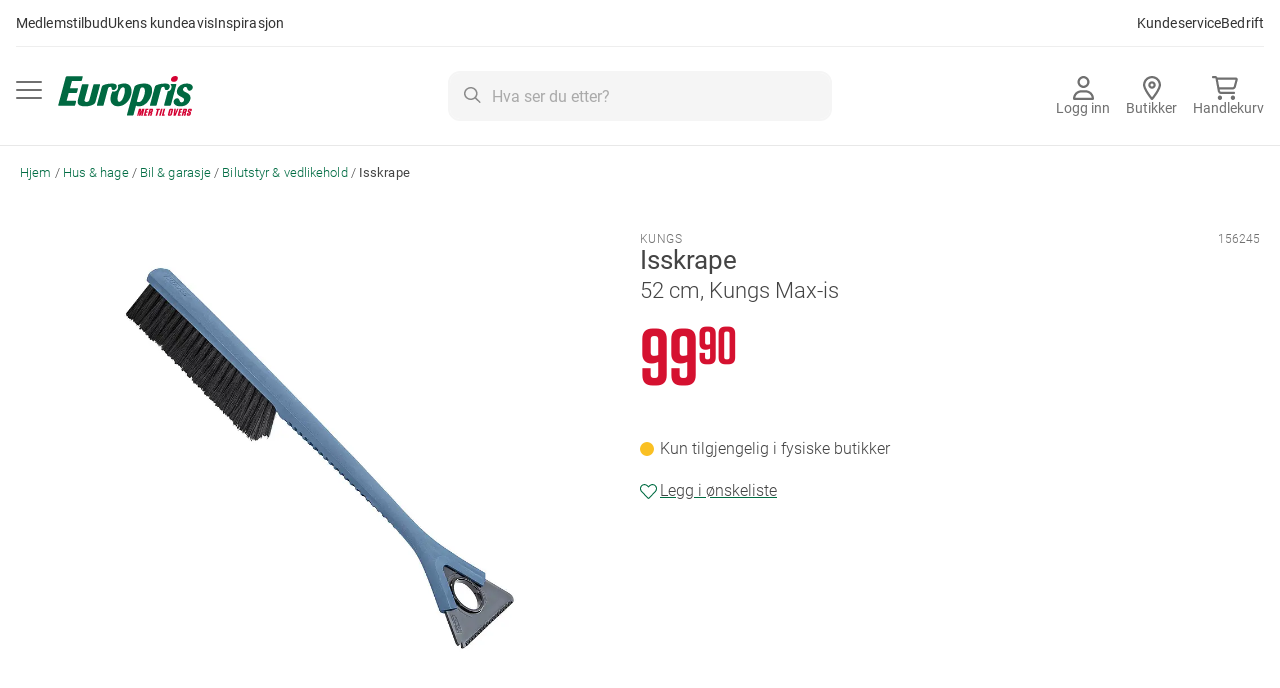

--- FILE ---
content_type: text/html; charset=UTF-8
request_url: https://www.europris.no/p-isskrape-52-cm-kungs-max-is-156245
body_size: 54089
content:
<!doctype html>
<html lang="nb">
    <head prefix="og: http://ogp.me/ns# fb: http://ogp.me/ns/fb# product: http://ogp.me/ns/product#">
                <meta charset="utf-8"/>
<meta name="title" content="Klassisk isskrape med kost"/>
<meta name="description" content="Få varene levert hjem på døren, til ditt nærmeste utleveringssted eller sendt til din nærmeste Europris-butikk."/>
<meta name="keywords" content="europris"/>
<meta name="robots" content="INDEX,FOLLOW"/>
<meta name="viewport" content="width=device-width, initial-scale=1"/>
<meta name="format-detection" content="telephone=no"/>
<title>Klassisk isskrape med kost</title>
<link  rel="stylesheet" type="text/css"  media="all" href="https://cdn2.europris.no/static/version72/_cache/merged/27b7ae6655104b18b8945f58db7c72d5.min.css" />
<link  rel="stylesheet" type="text/css"  media="screen and (min-width: 768px)" href="https://cdn2.europris.no/static/version72/frontend/Europris/B2C/nb_NO/css/styles-l.min.css" />
<link  rel="stylesheet" type="text/css"  media="print" href="https://cdn2.europris.no/static/version72/frontend/Europris/B2C/nb_NO/css/print.min.css" />
<link  rel="stylesheet" type="text/css"  type="text/css" href="https://fonts.europris.no/hco_fonts/hco_fonts.css" />






<link rel="preload" as="font" crossorigin="anonymous" href="https://cdn2.europris.no/static/version72/frontend/Europris/B2C/nb_NO/fonts/Roboto/roboto-100.woff2" />
<link rel="preload" as="font" crossorigin="anonymous" href="https://cdn2.europris.no/static/version72/frontend/Europris/B2C/nb_NO/fonts/Roboto/roboto-300.woff2" />
<link rel="preload" as="font" crossorigin="anonymous" href="https://cdn2.europris.no/static/version72/frontend/Europris/B2C/nb_NO/fonts/Roboto/roboto-500.woff2" />
<link rel="preload" as="font" crossorigin="anonymous" href="https://cdn2.europris.no/static/version72/frontend/Europris/B2C/nb_NO/fonts/Roboto/roboto-700.woff2" />
<link rel="preload" as="font" crossorigin="anonymous" href="https://cdn2.europris.no/static/version72/frontend/Europris/B2C/nb_NO/fonts/Roboto/roboto-900.woff2" />
<link rel="preload" as="font" crossorigin="anonymous" href="https://cdn2.europris.no/static/version72/frontend/Europris/B2C/nb_NO/fonts/Roboto/roboto-regular.woff2" />
<link  rel="canonical" href="https://www.europris.no/p-isskrape-52-cm-kungs-max-is-156245" />
<link  rel="icon" type="image/x-icon" href="https://cdn2.europris.no/media/favicon/stores/1/europris_favicon.png" />
<link  rel="shortcut icon" type="image/x-icon" href="https://cdn2.europris.no/media/favicon/stores/1/europris_favicon.png" />
<!-- The initial config of Google Consent Mode v2 -->
<script type="text/javascript" ignore_move_script_to_bottom>
window.dataLayer = window.dataLayer || [];
function gtag() {
dataLayer.push(arguments);
}
gtag('consent', 'default', {
ad_personalization: 'denied',
ad_storage: 'denied',
ad_user_data: 'denied',
analytics_storage: 'denied',
functionality_storage: 'denied',
personalization_storage: 'denied',
security_storage: 'granted',
wait_for_update: 500,
});
gtag('set', 'ads_data_redaction', true);
gtag('set', 'url_passthrough', true);
</script>
<!-- END The initial config of Google Consent Mode v2 -->

<!-- Cookieinformation.com popup -->
<script id="CookieConsent" src="https://policy.app.cookieinformation.com/uc.js" data-culture="NB" type="text/javascript" data-gcm-version="2.0" ignore_move_script_to_bottom></script>
<!-- END - Cookieinformation.com popup -->

<!--pD7K4IsL4paYFxYsKt1wrLmJcq7ZHod9-->

<!-- Start Google Tag Manager -->



<!-- End Google Tag Manager -->        

    
            <!-- GOOGLE TAG MANAGER -->
            
            <!-- END GOOGLE TAG MANAGER -->
            
    

<meta property="og:type" content="product" />
<meta property="og:title"
      content="Isskrape" />
<meta property="og:image"
      content="https://images2.europris.no/produkter/vw370/156245/156245_main.webp" />
<meta property="og:description"
      content="Praktisk&#x20;og&#x20;klassisk&#x20;isskrape&#x20;med&#x20;kost&#x20;og&#x20;vindusviskerblad&#x20;rensker,&#x20;og&#x20;er&#x20;sk&#xE5;nsom&#x20;mot&#x20;rutene&#x20;p&#xE5;&#x20;bilen&#x20;din.&#x20;Er&#x20;&quot;must&quot;&#x20;&#xE5;&#x20;ha&#x20;tilgjengelig&#x20;i&#x20;bilen." />
<meta property="og:url" content="https://www.europris.no/p-isskrape-52-cm-kungs-max-is-156245" />
    <meta property="product:price:amount" content="99.9"/>
    <meta property="product:price:currency"
      content="NOK"/>
    </head>
    <body data-container="body"
          data-mage-init='{"loaderAjax": {}, "loader": { "icon": "https://cdn2.europris.no/static/version72/frontend/Europris/B2C/nb_NO/images/loader-2.gif"}}'
        id="html-body" class="catalog-product-view product-p-isskrape-52-cm-kungs-max-is-156245 page-layout-1column">
        




    <noscript>
        <div class="message global noscript">
            <div class="content">
                <p>
                    <strong>JavaScript seems to be disabled in your browser.</strong>
                    <span>
                        For the best experience on our site, be sure to turn on Javascript in your browser.                    </span>
                </p>
            </div>
        </div>
    </noscript>

    <!-- GOOGLE TAG MANAGER -->
    <noscript>
        <iframe src="https://www.googletagmanager.com/ns.html?id=GTM-59FZ5PK"
                height="0" width="0" style="display:none;visibility:hidden"></iframe>
    </noscript>
    <!-- END GOOGLE TAG MANAGER -->




<div class="page-wrapper"><header class="page-header"><a class="action skip contentarea"
   href="#contentarea">
    <span>
        Gå til innhold    </span>
</a>
<div class="desktop-navigation-cms-wrapper"><style>#html-body [data-pb-style=NEUHV70]{justify-content:flex-start;display:flex;flex-direction:column;background-position:left top;background-size:cover;background-repeat:no-repeat;background-attachment:scroll;border-style:none;border-width:1px;border-radius:0;margin:0 0 10px;padding:10px}#html-body [data-pb-style=E6DBY1V]{border-style:none;border-width:1px;border-radius:0;margin:0;padding:0}</style><div data-content-type="row" data-appearance="contained" data-element="main"><div data-enable-parallax="0" data-parallax-speed="0.5" data-background-images="{}" data-video-fallback-src="" data-element="inner" data-pb-style="NEUHV70"><div data-content-type="html" data-appearance="default" data-element="main" data-pb-style="E6DBY1V" data-decoded="true"><p class="theme-subtitle"><a href="/merkupp">Medlemstilbud</a></p>

<p class="theme-subtitle"><a href="/kundeavis">Ukens kundeavis</a></p>

<p class="theme-subtitle"><a href="/inspirasjon">Inspirasjon</a></p>

<p class="spacer">&nbsp;</p>

<p class="theme-subtitle"><a href="ep/faq" target="_blank">Kundeservice</a></p>

<p class="theme-subtitle"><a href="https://bedrift.europris.no" target="_blank">Bedrift</a></p></div></div></div></div><div class="panel wrapper"><div class="alignment-wrapper">
    <button
        data-action="toggle-nav"
        class="action nav-toggle"
        id="primary-menu-button"
        aria-haspopup="menu"
        aria-controls="primary-menu"
        aria-expanded="false"
    >
        <img src="https://cdn2.europris.no/static/version72/frontend/Europris/B2C/nb_NO/images/icon/bars.svg"
             alt="Meny"
             width="26px" height="18px"
             class="menu-open"
        />
        <img src="https://cdn2.europris.no/static/version72/frontend/Europris/B2C/nb_NO/images/icon/xmark_solid.svg"
             alt="Lukk&#x20;menyen"
             width="18px" height="18px"
             class="menu-close"
        />
    </button>
    <a
        class="logo"
        href="https://www.europris.no/"
        title="Europris.no&#x20;hjemmeside"
        aria-label="Europris.no&#x20;hjemmeside"
    >
        <img src="https://cdn2.europris.no/static/version72/frontend/Europris/B2C/nb_NO/images/europris_logo.svg"
             alt="Europris.no&#x20;logo"
        />
    </a>
</div>

<a href="https://www.europris.no/customer/account/"
   class="my-account-link"
   onclick="return false;"
   data-trigger="ep-login-popup"
   data-ep-login-popup-data='{"type": "default", "success_action": "redirect"}'
>
    <svg xmlns="http://www.w3.org/2000/svg" width="21" height="24" viewBox="0 0 21 24" fill="none">
        <path d="M14.25 6C14.25 5.00544 13.8549 4.05161 13.1517 3.34835C12.4484 2.64509 11.4946 2.25 10.5 2.25C9.50544 2.25 8.55161 2.64509 7.84835 3.34835C7.14509 4.05161 6.75 5.00544 6.75 6C6.75 6.99456 7.14509 7.94839 7.84835 8.65165C8.55161 9.35491 9.50544 9.75 10.5 9.75C11.4946 9.75 12.4484 9.35491 13.1517 8.65165C13.8549 7.94839 14.25 6.99456 14.25 6ZM4.5 6C4.5 4.4087 5.13214 2.88258 6.25736 1.75736C7.38258 0.632141 8.9087 0 10.5 0C12.0913 0 13.6174 0.632141 14.7426 1.75736C15.8679 2.88258 16.5 4.4087 16.5 6C16.5 7.5913 15.8679 9.11742 14.7426 10.2426C13.6174 11.3679 12.0913 12 10.5 12C8.9087 12 7.38258 11.3679 6.25736 10.2426C5.13214 9.11742 4.5 7.5913 4.5 6ZM2.31094 21.75H18.6937C18.2766 18.7828 15.7266 16.5 12.6469 16.5H8.3625C5.28281 16.5 2.73281 18.7828 2.31563 21.75H2.31094ZM0 22.6078C0 17.9906 3.74063 14.25 8.35781 14.25H12.6422C17.2594 14.25 21 17.9906 21 22.6078C21 23.3766 20.3766 24 19.6078 24H1.39219C0.623438 24 0 23.3766 0 22.6078Z" fill="#707070"/>
    </svg>
    <span class="button-label">
                    Logg inn            </span>
</a>

<a
    href="https://www.europris.no/butikker/" class="store-locator-link">
    <svg xmlns="http://www.w3.org/2000/svg" width="18" height="24" viewBox="0 0 18 24" fill="none">
        <path d="M15.75 9.02335C15.75 5.28712 12.7266 2.25584 9 2.25584C5.27344 2.25584 2.25 5.28712 2.25 9.02335C2.25 9.60611 2.46094 10.5084 2.96719 11.7116C3.45937 12.8771 4.15781 14.1648 4.95938 15.4666C6.29531 17.6378 7.84219 19.7339 9 21.2284C10.1625 19.7339 11.7094 17.6378 13.0406 15.4666C13.8422 14.1648 14.5406 12.8771 15.0328 11.7116C15.5391 10.5084 15.75 9.60611 15.75 9.02335ZM18 9.02335C18 13.1309 12.5156 20.4435 10.1109 23.4607C9.53438 24.1798 8.46562 24.1798 7.88906 23.4607C5.48438 20.4435 0 13.1309 0 9.02335C0 4.04171 4.03125 0 9 0C13.9688 0 18 4.04171 18 9.02335ZM10.5 9.02335C10.5 8.62449 10.342 8.24197 10.0607 7.95994C9.77936 7.6779 9.39782 7.51946 9 7.51946C8.60218 7.51946 8.22064 7.6779 7.93934 7.95994C7.65804 8.24197 7.5 8.62449 7.5 9.02335C7.5 9.42221 7.65804 9.80473 7.93934 10.0868C8.22064 10.3688 8.60218 10.5272 9 10.5272C9.39782 10.5272 9.77936 10.3688 10.0607 10.0868C10.342 9.80473 10.5 9.42221 10.5 9.02335ZM5.25 9.02335C5.25 8.02621 5.64509 7.06991 6.34835 6.36482C7.05161 5.65973 8.00544 5.26362 9 5.26362C9.99456 5.26362 10.9484 5.65973 11.6517 6.36482C12.3549 7.06991 12.75 8.02621 12.75 9.02335C12.75 10.0205 12.3549 10.9768 11.6517 11.6819C10.9484 12.387 9.99456 12.7831 9 12.7831C8.00544 12.7831 7.05161 12.387 6.34835 11.6819C5.64509 10.9768 5.25 10.0205 5.25 9.02335Z" fill="#707070"/>
    </svg>
    <span class="button-label">
        Butikker    </span>
</a>


<div data-block="click-collect" class="click-and-collect-wrapper" data-bind="scope: 'click_collect'">
    <a href="#" class="click-and-collect-button" data-bind="click: handleTriggerClick, visible: productCount" style="display: none">
        <div class="icon-wrapper">
            <svg xmlns="http://www.w3.org/2000/svg" width="26" height="24" viewBox="0 0 26 24" fill="none">
                <g clip-path="url(#clip0_1674_489)">
                    <path d="M1.08333 0C0.482986 0 0 0.501562 0 1.125C0 1.74844 0.482986 2.25 1.08333 2.25H3.13715C3.30868 2.25 3.45764 2.37656 3.49375 2.55469L5.82292 15.2578C6.11632 16.8516 7.45694 18 9.01424 18H22.0278C22.6281 18 23.1111 17.4984 23.1111 16.875C23.1111 16.2516 22.6281 15.75 22.0278 15.75H9.01424C8.49514 15.75 8.04826 15.3656 7.94896 14.8359L7.70521 13.5H20.7278C22.1993 13.5 23.4858 12.4781 23.8649 11.0016L25.7156 3.8625C26.0271 2.67188 25.1604 1.5 23.9733 1.5H5.42118C5.01042 0.6 4.13472 0 3.13715 0H1.08333ZM5.91771 3.75H23.5038L21.775 10.4156C21.6486 10.9078 21.2198 11.25 20.7278 11.25H7.29444L5.91771 3.75ZM7.94444 24C8.51908 24 9.07018 23.7629 9.47651 23.341C9.88284 22.919 10.1111 22.3467 10.1111 21.75C10.1111 21.1533 9.88284 20.581 9.47651 20.159C9.07018 19.7371 8.51908 19.5 7.94444 19.5C7.36981 19.5 6.81871 19.7371 6.41238 20.159C6.00605 20.581 5.77778 21.1533 5.77778 21.75C5.77778 22.3467 6.00605 22.919 6.41238 23.341C6.81871 23.7629 7.36981 24 7.94444 24ZM23.1111 21.75C23.1111 21.1533 22.8828 20.581 22.4765 20.159C22.0702 19.7371 21.5191 19.5 20.9444 19.5C20.3698 19.5 19.8187 19.7371 19.4124 20.159C19.0061 20.581 18.7778 21.1533 18.7778 21.75C18.7778 22.3467 19.0061 22.919 19.4124 23.341C19.8187 23.7629 20.3698 24 20.9444 24C21.5191 24 22.0702 23.7629 22.4765 23.341C22.8828 22.919 23.1111 22.3467 23.1111 21.75Z" fill="#707070"/>
                </g>
                <defs>
                    <clipPath id="clip0_1674_489">
                        <rect width="26" height="24" fill="white"/>
                    </clipPath>
                </defs>
            </svg>
            <span class="count-wrapper">
                <span class="cc-item-count" data-bind="text: productCount"></span>
            </span>
        </div>
        <span class="button-label">Klikk &amp; Hent</span>

        <span class="mobile-reserve-button">
            Gå til handlekurv            <svg xmlns="http://www.w3.org/2000/svg" width="16" height="16" viewBox="0 0 16 16" fill="none">
                <rect width="16" height="16" rx="8" fill="white"/>
                <path fill-rule="evenodd" clip-rule="evenodd" d="M11.6799 7.55887C11.7423 7.6218 11.7773 7.7071 11.7773 7.79604C11.7773 7.88498 11.7423 7.97028 11.6799 8.03321L9.01319 10.7181C8.98268 10.7511 8.94588 10.7776 8.90499 10.7959C8.8641 10.8142 8.81996 10.8241 8.7752 10.8249C8.73044 10.8257 8.68599 10.8174 8.64448 10.8005C8.60298 10.7837 8.56527 10.7585 8.53362 10.7267C8.50197 10.6948 8.47701 10.6568 8.46025 10.615C8.44348 10.5732 8.43525 10.5285 8.43604 10.4834C8.43683 10.4384 8.44663 10.3939 8.46484 10.3527C8.48306 10.3116 8.50933 10.2745 8.54208 10.2438L10.6399 8.13166L4.33319 8.13166C4.24479 8.13166 4.16 8.0963 4.09749 8.03336C4.03498 7.97042 3.99986 7.88505 3.99986 7.79604C3.99986 7.70703 4.03498 7.62166 4.09749 7.55872C4.16 7.49578 4.24479 7.46042 4.33319 7.46042L10.6399 7.46042L8.54208 5.34828C8.50933 5.31755 8.48306 5.2805 8.46484 5.23933C8.44663 5.19816 8.43683 5.15372 8.43604 5.10866C8.43525 5.06359 8.44348 5.01883 8.46025 4.97704C8.47701 4.93525 8.50197 4.89729 8.53362 4.86542C8.56527 4.83355 8.60298 4.80843 8.64448 4.79155C8.68599 4.77467 8.73045 4.76638 8.7752 4.76717C8.81996 4.76797 8.8641 4.77783 8.90499 4.79617C8.94588 4.81452 8.98268 4.84097 9.01319 4.87394L11.6799 7.55887Z" fill="#006941"/>
            </svg>
        </span>

    </a>
    <div id="click-collect-modal" data-bind="afterRender: initModal, blockLoader: isLoading()" style="display: none">
        <div class="cc-title">
            <h4>Klikk &amp; Hent hos Europris</h4>
        </div>
        <!-- ko template: getTemplate() --><!-- /ko -->
    </div>
</div>





<div data-block="minicart" class="minicart-wrapper">
    <a
        class="action showcart minicart-button"
        href="https://www.europris.no/checkout/cart/"
        data-bind="scope: 'minicart_content'"
        aria-label="Vis&#x20;handlekurv"
    >
        <div class="icon-wrapper">
            <svg xmlns="http://www.w3.org/2000/svg" width="26" height="24" viewBox="0 0 26 24" fill="none">
                <g clip-path="url(#clip0_1674_489)">
                    <path d="M1.08333 0C0.482986 0 0 0.501562 0 1.125C0 1.74844 0.482986 2.25 1.08333 2.25H3.13715C3.30868 2.25 3.45764 2.37656 3.49375 2.55469L5.82292 15.2578C6.11632 16.8516 7.45694 18 9.01424 18H22.0278C22.6281 18 23.1111 17.4984 23.1111 16.875C23.1111 16.2516 22.6281 15.75 22.0278 15.75H9.01424C8.49514 15.75 8.04826 15.3656 7.94896 14.8359L7.70521 13.5H20.7278C22.1993 13.5 23.4858 12.4781 23.8649 11.0016L25.7156 3.8625C26.0271 2.67188 25.1604 1.5 23.9733 1.5H5.42118C5.01042 0.6 4.13472 0 3.13715 0H1.08333ZM5.91771 3.75H23.5038L21.775 10.4156C21.6486 10.9078 21.2198 11.25 20.7278 11.25H7.29444L5.91771 3.75ZM7.94444 24C8.51908 24 9.07018 23.7629 9.47651 23.341C9.88284 22.919 10.1111 22.3467 10.1111 21.75C10.1111 21.1533 9.88284 20.581 9.47651 20.159C9.07018 19.7371 8.51908 19.5 7.94444 19.5C7.36981 19.5 6.81871 19.7371 6.41238 20.159C6.00605 20.581 5.77778 21.1533 5.77778 21.75C5.77778 22.3467 6.00605 22.919 6.41238 23.341C6.81871 23.7629 7.36981 24 7.94444 24ZM23.1111 21.75C23.1111 21.1533 22.8828 20.581 22.4765 20.159C22.0702 19.7371 21.5191 19.5 20.9444 19.5C20.3698 19.5 19.8187 19.7371 19.4124 20.159C19.0061 20.581 18.7778 21.1533 18.7778 21.75C18.7778 22.3467 19.0061 22.919 19.4124 23.341C19.8187 23.7629 20.3698 24 20.9444 24C21.5191 24 22.0702 23.7629 22.4765 23.341C22.8828 22.919 23.1111 22.3467 23.1111 21.75Z" fill="#707070"/>
                </g>
                <defs>
                    <clipPath id="clip0_1674_489">
                        <rect width="26" height="24" fill="white"/>
                    </clipPath>
                </defs>
            </svg>
            <span class="count-wrapper counter qty empty"
                  data-bind="css: { empty: !!getCartParam('summary_count') == false }, blockLoader: isLoading">
                <span
                    class="counter-number"
                    aria-label="varer&#x20;i&#x20;handlekurv"
                >
                    <!-- ko text: getCartParam('summary_count') --><!-- /ko -->
                </span>
            </span>
        </div>
        <span class="button-label">Handlekurv</span>
    </a>

            
        
    
</div>




<div class="block block-search">
    <div class="block block-content">
        <form
            id="minisearch-form-top-search"
            class="form minisearch"
            action="https://www.europris.no/catalogsearch/result/"
            method="get"
        >
            <div class="field search">
                <label class="label" for="minisearch-input-top-search" data-role="minisearch-label">
                    <span>Søk</span>
                </label>

                <div class="control">
                    <svg class="input-icon" xmlns="http://www.w3.org/2000/svg" width="17" height="16" viewBox="0 0 17 16" fill="none">
                        <g clip-path="url(#clip0_626_2381)">
                            <path d="M12.0029 6.5C12.0029 5.17392 11.4531 3.90215 10.4744 2.96447C9.49572 2.02678 8.16833 1.5 6.78426 1.5C5.40018 1.5 4.0728 2.02678 3.09411 2.96447C2.11542 3.90215 1.5656 5.17392 1.5656 6.5C1.5656 7.82608 2.11542 9.09785 3.09411 10.0355C4.0728 10.9732 5.40018 11.5 6.78426 11.5C8.16833 11.5 9.49572 10.9732 10.4744 10.0355C11.4531 9.09785 12.0029 7.82608 12.0029 6.5ZM10.9951 11.5969C9.84043 12.475 8.37595 13 6.78426 13C3.03661 13 0 10.0906 0 6.5C0 2.90937 3.03661 0 6.78426 0C10.5319 0 13.5685 2.90937 13.5685 6.5C13.5685 8.025 13.0206 9.42813 12.104 10.5344L16.4714 14.7188C16.778 15.0125 16.778 15.4875 16.4714 15.7781C16.1648 16.0688 15.669 16.0719 15.3657 15.7781L10.9951 11.5969Z" fill="#8B8B8B"/>
                        </g>
                        <defs>
                            <clipPath id="clip0_626_2381">
                                <rect width="16.6997" height="16" fill="white"/>
                            </clipPath>
                        </defs>
                    </svg>
                    <input
                        id="minisearch-input-top-search"
                        type="text"
                        name="q"
                        value=""
                        placeholder="Hva ser du etter?"
                        class="input-text"
                        maxlength="128"
                        role="combobox"
                        aria-haspopup="false"
                        aria-autocomplete="both"
                        aria-expanded="false"
                        autocomplete="off"
                        data-block="autocomplete-form"
                        data-mage-init="&#x7B;&quot;quickSearch&quot;&#x3A;&#x7B;&quot;formSelector&quot;&#x3A;&quot;&#x23;minisearch-form-top-search&quot;,&quot;url&quot;&#x3A;&quot;https&#x3A;&#x5C;&#x2F;&#x5C;&#x2F;www.europris.no&#x5C;&#x2F;search&#x5C;&#x2F;ajax&#x5C;&#x2F;suggest&#x5C;&#x2F;&quot;,&quot;destinationSelector&quot;&#x3A;&quot;&#x23;minisearch-autocomplete-top-search&quot;,&quot;templates&quot;&#x3A;&#x7B;&quot;term&quot;&#x3A;&#x7B;&quot;title&quot;&#x3A;&quot;Search&#x20;terms&quot;,&quot;template&quot;&#x3A;&quot;Smile_ElasticsuiteCore&#x5C;&#x2F;autocomplete&#x5C;&#x2F;term&quot;&#x7D;,&quot;product&quot;&#x3A;&#x7B;&quot;title&quot;&#x3A;&quot;Produkter&quot;,&quot;template&quot;&#x3A;&quot;Smile_ElasticsuiteCatalog&#x5C;&#x2F;autocomplete&#x5C;&#x2F;product&quot;&#x7D;,&quot;category&quot;&#x3A;&#x7B;&quot;title&quot;&#x3A;&quot;Kategorier&quot;,&quot;template&quot;&#x3A;&quot;Smile_ElasticsuiteCatalog&#x5C;&#x2F;autocomplete&#x5C;&#x2F;category&quot;&#x7D;,&quot;product_attribute&quot;&#x3A;&#x7B;&quot;title&quot;&#x3A;&quot;Attributter&quot;,&quot;template&quot;&#x3A;&quot;Smile_ElasticsuiteCatalog&#x5C;&#x2F;autocomplete&#x5C;&#x2F;product-attribute&quot;,&quot;titleRenderer&quot;&#x3A;&quot;Smile_ElasticsuiteCatalog&#x5C;&#x2F;js&#x5C;&#x2F;autocomplete&#x5C;&#x2F;product-attribute&quot;&#x7D;,&quot;stores&quot;&#x3A;&#x7B;&quot;title&quot;&#x3A;&quot;Butikk&quot;,&quot;template&quot;&#x3A;&quot;Europris_ElasticsuiteStoreSearch&#x5C;&#x2F;autocomplete&#x5C;&#x2F;stores&quot;&#x7D;,&quot;cms_page&quot;&#x3A;&#x7B;&quot;title&quot;&#x3A;&quot;innhold&quot;,&quot;template&quot;&#x3A;&quot;Smile_ElasticsuiteCms&#x5C;&#x2F;autocomplete&#x5C;&#x2F;cms&quot;&#x7D;&#x7D;,&quot;priceFormat&quot;&#x3A;&#x7B;&quot;pattern&quot;&#x3A;&quot;&#x25;s&quot;,&quot;precision&quot;&#x3A;2,&quot;requiredPrecision&quot;&#x3A;2,&quot;decimalSymbol&quot;&#x3A;&quot;,&quot;,&quot;groupSymbol&quot;&#x3A;&quot;&#x5C;u00a0&quot;,&quot;groupLength&quot;&#x3A;3,&quot;integerRequired&quot;&#x3A;false&#x7D;,&quot;minSearchLength&quot;&#x3A;&quot;2&quot;&#x7D;&#x7D;"
                    />

                    <div id="minisearch-autocomplete-top-search" class="search-autocomplete"></div>

                                    </div>
            </div>

            <div class="actions">
                <button
                    type="submit"
                    title="Søk"
                    class="action search"
                >
                    <span>Søk</span>
                </button>
            </div>
        </form>
    </div>
</div>
</div></header>
<div
    id="primary-menu"
    class="sections nav-sections"
    role="menu"
    aria-labelledby="primary-menu-button"
    aria-hidden="true"
>
    
<nav
    class="navigation topmenu"
    data-action="navigation"
    data-mage-init='{"Magento_Theme/js/b2c-menu": {}}'>
    <ul>
        <li  class="level0 nav-1 category-item first level-top parent" role="presentation"><a href="https://www.europris.no/hus-hage"  class="level-top"  role="menuitem"><picture class="category-icon"><source type="image/webp" srcset="https://www.europris.no/media/catalog/category/HusHage-icon.webp"><img src="/media/catalog/category/HusHage-icon.png" class="category-icon" alt="" loading="lazy"></picture><span>Hus &amp; hage</span></a><ul class="level0 submenu"><li  class="level1 nav-1-1 category-item first parent" role="presentation"><a href="https://www.europris.no/hus-hage/hagemobler-utemobler"  role="menuitem"><span>Hagemøbler &amp; utemøbler</span></a><ul class="level1 submenu"><li  class="level2 nav-1-1-1 category-item first" role="presentation"><a href="https://www.europris.no/hus-hage/hagemobler-utemobler/hagegruppe-terrassemobler"  role="menuitem"><span>Hagegrupper &amp; terrassemøbler</span></a></li><li  class="level2 nav-1-1-2 category-item parent" role="presentation"><a href="https://www.europris.no/hus-hage/hagemobler-utemobler/utestoler-hagestoler"  role="menuitem"><span>Utestoler &amp; hagestoler</span></a><ul class="level2 submenu"><li  class="level3 nav-1-1-2-1 category-item first" role="presentation"><a href="https://www.europris.no/hus-hage/hagemobler-utemobler/utestoler-hagestoler/baden-baden-stol"  role="menuitem"><span>Baden baden stol</span></a></li><li  class="level3 nav-1-1-2-2 category-item" role="presentation"><a href="https://www.europris.no/hus-hage/hagemobler-utemobler/utestoler-hagestoler/campingstol-strandstol"  role="menuitem"><span>Campingstol &amp; strandstol</span></a></li><li  class="level3 nav-1-1-2-3 category-item" role="presentation"><a href="https://www.europris.no/hus-hage/hagemobler-utemobler/utestoler-hagestoler/hengekoye-hengestol"  role="menuitem"><span>Hengekøye og hengestol</span></a></li><li  class="level3 nav-1-1-2-4 category-item" role="presentation"><a href="https://www.europris.no/hus-hage/hagemobler-utemobler/utestoler-hagestoler/loungestol-hvilestol"  role="menuitem"><span>Loungestol &amp; hvilestol</span></a></li><li  class="level3 nav-1-1-2-5 category-item" role="presentation"><a href="https://www.europris.no/hus-hage/hagemobler-utemobler/utestoler-hagestoler/solseng-solstol"  role="menuitem"><span>Solseng &amp; solstol</span></a></li><li  class="level3 nav-1-1-2-6 category-item" role="presentation"><a href="https://www.europris.no/hus-hage/hagemobler-utemobler/utestoler-hagestoler/spisestol"  role="menuitem"><span>Spisestol</span></a></li><li  class="level3 nav-1-1-2-7 category-item last" role="presentation"><a href="https://www.europris.no/hus-hage/hagemobler-utemobler/utestoler-hagestoler/stablestol-cafestol"  role="menuitem"><span>Stablestol og cafestol</span></a></li></ul></li><li  class="level2 nav-1-1-3 category-item" role="presentation"><a href="https://www.europris.no/hus-hage/hagemobler-utemobler/putekasse"  role="menuitem"><span>Putekasser</span></a></li><li  class="level2 nav-1-1-4 category-item" role="presentation"><a href="https://www.europris.no/hus-hage/hagemobler-utemobler/trekk-hagemobler-utemobler-parasoll"  role="menuitem"><span>Trekk til hagemøbler</span></a></li><li  class="level2 nav-1-1-5 category-item" role="presentation"><a href="https://www.europris.no/hus-hage/hagemobler-utemobler/hagesett-balkongsett"  role="menuitem"><span>Balkong- &amp; hagesett</span></a></li><li  class="level2 nav-1-1-6 category-item" role="presentation"><a href="https://www.europris.no/hus-hage/hagemobler-utemobler/utebenk-hagebenk"  role="menuitem"><span>Utebenk &amp; hagebenk</span></a></li><li  class="level2 nav-1-1-7 category-item" role="presentation"><a href="https://www.europris.no/hus-hage/hagemobler-utemobler/utebord-hagebord"  role="menuitem"><span>Utebord &amp; hagebord</span></a></li><li  class="level2 nav-1-1-8 category-item" role="presentation"><a href="https://www.europris.no/hus-hage/hagemobler-utemobler/uteputer-putetrekk"  role="menuitem"><span>Uteputer</span></a></li><li  class="level2 nav-1-1-9 category-item" role="presentation"><a href="https://www.europris.no/hus-hage/hagemobler-utemobler/terrassevarmer-varmelampe"  role="menuitem"><span>Terrassevarmer &amp; varmelampe</span></a></li><li  class="level2 nav-1-1-10 category-item" role="presentation"><a href="https://www.europris.no/hus-hage/hagemobler-utemobler/barn"  role="menuitem"><span>Til barn</span></a></li><li  class="level2 nav-1-1-11 category-item last" role="presentation"><a href="https://www.europris.no/hus-hage/hagemobler-utemobler/camping-campingbord"  role="menuitem"><span>Campingmøbler</span></a></li></ul></li><li  class="level1 nav-1-2 category-item parent" role="presentation"><a href="https://www.europris.no/hus-hage/solskjerming-vindskjerming"  role="menuitem"><span>Vind- &amp; solskjerming</span></a><ul class="level1 submenu"><li  class="level2 nav-1-2-1 category-item first" role="presentation"><a href="https://www.europris.no/hus-hage/solskjerming-vindskjerming/glassgjerde-glassgelender"  role="menuitem"><span>Glassgjerde</span></a></li><li  class="level2 nav-1-2-2 category-item" role="presentation"><a href="https://www.europris.no/hus-hage/solskjerming-vindskjerming/levegg-uttrekkbar"  role="menuitem"><span>Levegg</span></a></li><li  class="level2 nav-1-2-3 category-item" role="presentation"><a href="https://www.europris.no/hus-hage/solskjerming-vindskjerming/markiser-vindusmarkiser"  role="menuitem"><span>Markise</span></a></li><li  class="level2 nav-1-2-4 category-item" role="presentation"><a href="https://www.europris.no/hus-hage/solskjerming-vindskjerming/parasoll-parasollfot"  role="menuitem"><span>Parasoll &amp; parasollfot</span></a></li><li  class="level2 nav-1-2-5 category-item" role="presentation"><a href="https://www.europris.no/hus-hage/solskjerming-vindskjerming/partytelt"  role="menuitem"><span>Partytelt</span></a></li><li  class="level2 nav-1-2-6 category-item last" role="presentation"><a href="https://www.europris.no/hus-hage/solskjerming-vindskjerming/paviljong-hagetelt"  role="menuitem"><span>Paviljong &amp; hagetelt</span></a></li></ul></li><li  class="level1 nav-1-3 category-item parent" role="presentation"><a href="https://www.europris.no/hus-hage/grill"  role="menuitem"><span>Grill</span></a><ul class="level1 submenu"><li  class="level2 nav-1-3-1 category-item first" role="presentation"><a href="https://www.europris.no/hus-hage/grill/balpanne-utepeis-ildsted"  role="menuitem"><span>Bålpanne &amp; utepeis</span></a></li><li  class="level2 nav-1-3-2 category-item" role="presentation"><a href="https://www.europris.no/hus-hage/grill/elektrisk-grill-bordgrill"  role="menuitem"><span>Elektrisk grill &amp; bordgrill</span></a></li><li  class="level2 nav-1-3-3 category-item" role="presentation"><a href="https://www.europris.no/hus-hage/grill/gassgrill"  role="menuitem"><span>Gassgrill</span></a></li><li  class="level2 nav-1-3-4 category-item" role="presentation"><a href="https://www.europris.no/hus-hage/grill/grillkull-grillbriketter"  role="menuitem"><span>Grillkull &amp; grillbriketter</span></a></li><li  class="level2 nav-1-3-5 category-item" role="presentation"><a href="https://www.europris.no/hus-hage/grill/grilltrekk-trekk-grill"  role="menuitem"><span>Grilltrekk</span></a></li><li  class="level2 nav-1-3-6 category-item" role="presentation"><a href="https://www.europris.no/hus-hage/grill/grillutstyr"  role="menuitem"><span>Grillutstyr</span></a></li><li  class="level2 nav-1-3-7 category-item" role="presentation"><a href="https://www.europris.no/hus-hage/grill/grillvedlikehold"  role="menuitem"><span>Grillvedlikehold</span></a></li><li  class="level2 nav-1-3-8 category-item" role="presentation"><a href="https://www.europris.no/hus-hage/grill/kullgrill-tonnegrill"  role="menuitem"><span>Kullgrill &amp; tønnegrill</span></a></li><li  class="level2 nav-1-3-9 category-item last" role="presentation"><a href="https://www.europris.no/hus-hage/grill/propangass-gassboks"  role="menuitem"><span>Propangass og gassboks</span></a></li></ul></li><li  class="level1 nav-1-4 category-item parent" role="presentation"><a href="https://www.europris.no/hus-hage/dyrke"  role="menuitem"><span>Dyrke selv</span></a><ul class="level1 submenu"><li  class="level2 nav-1-4-1 category-item first" role="presentation"><a href="https://www.europris.no/hus-hage/dyrke/bark-dekkbark-prydbark"  role="menuitem"><span>Bark</span></a></li><li  class="level2 nav-1-4-2 category-item" role="presentation"><a href="https://www.europris.no/hus-hage/dyrke/blomsterlok"  role="menuitem"><span>Blomsterløk</span></a></li><li  class="level2 nav-1-4-3 category-item" role="presentation"><a href="https://www.europris.no/hus-hage/dyrke/drivhus-minidrivhus"  role="menuitem"><span>Drivhus &amp; minidrivhus</span></a></li><li  class="level2 nav-1-4-4 category-item" role="presentation"><a href="https://www.europris.no/hus-hage/dyrke/dyrking"  role="menuitem"><span>Dyrketilbehør</span></a></li><li  class="level2 nav-1-4-5 category-item parent" role="presentation"><a href="https://www.europris.no/hus-hage/dyrke/fro"  role="menuitem"><span>Frø</span></a><ul class="level2 submenu"><li  class="level3 nav-1-4-5-1 category-item first" role="presentation"><a href="https://www.europris.no/hus-hage/dyrke/fro/blomsterfro"  role="menuitem"><span>Blomsterfrø</span></a></li><li  class="level3 nav-1-4-5-2 category-item" role="presentation"><a href="https://www.europris.no/hus-hage/dyrke/fro/fropose-spirer-spirefro"  role="menuitem"><span>Dyrkeposer &amp; spirer</span></a></li><li  class="level3 nav-1-4-5-3 category-item" role="presentation"><a href="https://www.europris.no/hus-hage/dyrke/fro/gressfro-plenfro"  role="menuitem"><span>Gressfrø</span></a></li><li  class="level3 nav-1-4-5-4 category-item" role="presentation"><a href="https://www.europris.no/hus-hage/dyrke/fro/gronnsaksfro"  role="menuitem"><span>Grønnsaksfrø</span></a></li><li  class="level3 nav-1-4-5-5 category-item" role="presentation"><a href="https://www.europris.no/hus-hage/dyrke/fro/krydderurter-urtefro"  role="menuitem"><span>Krydderurter</span></a></li><li  class="level3 nav-1-4-5-6 category-item last" role="presentation"><a href="https://www.europris.no/hus-hage/dyrke/fro/salat-salatfro"  role="menuitem"><span>Salat</span></a></li></ul></li><li  class="level2 nav-1-4-6 category-item" role="presentation"><a href="https://www.europris.no/hus-hage/dyrke/plengjodsel-hagekalk-mosefjerner"  role="menuitem"><span>Gjødsel &amp; kalk</span></a></li><li  class="level2 nav-1-4-7 category-item" role="presentation"><a href="https://www.europris.no/hus-hage/dyrke/jord-plantejord-lecakuler"  role="menuitem"><span>Jord &amp; lecakuler</span></a></li><li  class="level2 nav-1-4-8 category-item" role="presentation"><a href="https://www.europris.no/hus-hage/dyrke/kompost-kompostbinge"  role="menuitem"><span>Kompostbinge</span></a></li><li  class="level2 nav-1-4-9 category-item" role="presentation"><a href="https://www.europris.no/hus-hage/dyrke/plantekasser-pallekarmer"  role="menuitem"><span>Plantekasser &amp; Pallekarmer</span></a></li><li  class="level2 nav-1-4-10 category-item" role="presentation"><a href="https://www.europris.no/hus-hage/dyrke/plantepotte-sapotte-spirekasse"  role="menuitem"><span>Plantepotte &amp; såpotter</span></a></li><li  class="level2 nav-1-4-11 category-item" role="presentation"><a href="https://www.europris.no/hus-hage/dyrke/ugressmiddel-ugresseddik"  role="menuitem"><span>Ugressmiddel</span></a></li><li  class="level2 nav-1-4-12 category-item last" role="presentation"><a href="https://www.europris.no/hus-hage/dyrke/uteplanting"  role="menuitem"><span>Uteplanting</span></a></li></ul></li><li  class="level1 nav-1-5 category-item parent" role="presentation"><a href="https://www.europris.no/hus-hage/vanning"  role="menuitem"><span>Vanning</span></a><ul class="level1 submenu"><li  class="level2 nav-1-5-1 category-item first" role="presentation"><a href="https://www.europris.no/hus-hage/vanning/hageslange-vannslange"  role="menuitem"><span>Hageslange</span></a></li><li  class="level2 nav-1-5-2 category-item" role="presentation"><a href="https://www.europris.no/hus-hage/vanning/vannpistol-utedusj-vaskeborste"  role="menuitem"><span>Pistoler &amp; børster</span></a></li><li  class="level2 nav-1-5-3 category-item" role="presentation"><a href="https://www.europris.no/hus-hage/vanning/slangekoblinger"  role="menuitem"><span>Slangekoblinger</span></a></li><li  class="level2 nav-1-5-4 category-item" role="presentation"><a href="https://www.europris.no/hus-hage/vanning/slangetrommel-slangevogn-slangeoppheng"  role="menuitem"><span>Slangetrommel &amp; oppheng</span></a></li><li  class="level2 nav-1-5-5 category-item" role="presentation"><a href="https://www.europris.no/hus-hage/vanning/vannkanne-trykksproyte-sprayflaske"  role="menuitem"><span>Vannkanner &amp; sprøyter</span></a></li><li  class="level2 nav-1-5-6 category-item" role="presentation"><a href="https://www.europris.no/hus-hage/vanning/vannspreder"  role="menuitem"><span>Vannspreder</span></a></li><li  class="level2 nav-1-5-7 category-item last" role="presentation"><a href="https://www.europris.no/hus-hage/vanning/vanningssystem-vanningstimer-ferievanner"  role="menuitem"><span>Vanningssystem</span></a></li></ul></li><li  class="level1 nav-1-6 category-item parent" role="presentation"><a href="https://www.europris.no/hus-hage/utebelysning"  role="menuitem"><span>Utebelysning</span></a><ul class="level1 submenu"><li  class="level2 nav-1-6-1 category-item first" role="presentation"><a href="https://www.europris.no/hus-hage/utebelysning/solar-solcellelamper-solcellebelysning"  role="menuitem"><span>Solcellelamper</span></a></li><li  class="level2 nav-1-6-2 category-item" role="presentation"><a href="https://www.europris.no/hus-hage/utebelysning/lyskjeder"  role="menuitem"><span>Lyskjeder</span></a></li><li  class="level2 nav-1-6-3 category-item last" role="presentation"><a href="https://www.europris.no/hus-hage/utebelysning/utelys-utelamper"  role="menuitem"><span>Utelys &amp; utelamper</span></a></li></ul></li><li  class="level1 nav-1-7 category-item parent" role="presentation"><a href="https://www.europris.no/hus-hage/hagedekor"  role="menuitem"><span>Hagedekor</span></a><ul class="level1 submenu"><li  class="level2 nav-1-7-1 category-item first" role="presentation"><a href="https://www.europris.no/hus-hage/hagedekor/dekorstein"  role="menuitem"><span>Dekorstein</span></a></li><li  class="level2 nav-1-7-2 category-item" role="presentation"><a href="https://www.europris.no/hus-hage/hagedekor/espalier"  role="menuitem"><span>Espalier</span></a></li><li  class="level2 nav-1-7-3 category-item" role="presentation"><a href="https://www.europris.no/hus-hage/hagedekor/gulvplater-terrassefliser-terrassegulv"  role="menuitem"><span>Gulvplater &amp; fliser</span></a></li><li  class="level2 nav-1-7-4 category-item" role="presentation"><a href="https://www.europris.no/hus-hage/hagedekor/hagefigurer"  role="menuitem"><span>Hagefigurer</span></a></li><li  class="level2 nav-1-7-5 category-item last" role="presentation"><a href="https://www.europris.no/hus-hage/hagedekor/kunstgress-gressteppe-gressmatte"  role="menuitem"><span>Kunstgress</span></a></li></ul></li><li  class="level1 nav-1-8 category-item parent" role="presentation"><a href="https://www.europris.no/hus-hage/skadedyr"  role="menuitem"><span>Skadedyr</span></a><ul class="level1 submenu"><li  class="level2 nav-1-8-1 category-item first" role="presentation"><a href="https://www.europris.no/hus-hage/skadedyr/insektsnetting-fluefanger-vepsefelle"  role="menuitem"><span>Insekter, fluer &amp; veps</span></a></li><li  class="level2 nav-1-8-2 category-item" role="presentation"><a href="https://www.europris.no/hus-hage/skadedyr/maur-maurmiddel-maurgift"  role="menuitem"><span>Maur</span></a></li><li  class="level2 nav-1-8-3 category-item" role="presentation"><a href="https://www.europris.no/hus-hage/skadedyr/myggspray-myggjager-myggnetting"  role="menuitem"><span>Mygg, flått &amp; knott</span></a></li><li  class="level2 nav-1-8-4 category-item" role="presentation"><a href="https://www.europris.no/hus-hage/skadedyr/musefell-rottefelle"  role="menuitem"><span>Mus &amp; rotter</span></a></li><li  class="level2 nav-1-8-5 category-item" role="presentation"><a href="https://www.europris.no/hus-hage/skadedyr/solvkrefelle-skjeggkrefelle"  role="menuitem"><span>Skjeggkre &amp; sølvkre</span></a></li><li  class="level2 nav-1-8-6 category-item" role="presentation"><a href="https://www.europris.no/hus-hage/skadedyr/sneglegift-sneglemiddel"  role="menuitem"><span>Snegler</span></a></li><li  class="level2 nav-1-8-7 category-item last" role="presentation"><a href="https://www.europris.no/hus-hage/skadedyr/flere-udyr"  role="menuitem"><span>Flere udyr</span></a></li></ul></li><li  class="level1 nav-1-9 category-item parent" role="presentation"><a href="https://www.europris.no/hus-hage/bil-garasje"  role="menuitem"><span>Bil &amp; garasje</span></a><ul class="level1 submenu"><li  class="level2 nav-1-9-1 category-item first" role="presentation"><a href="https://www.europris.no/hus-hage/bil-garasje/arbeidsbenk"  role="menuitem"><span>Arbeidsbenk</span></a></li><li  class="level2 nav-1-9-2 category-item parent" role="presentation"><a href="https://www.europris.no/hus-hage/bil-garasje/bilpleie"  role="menuitem"><span>Bilpleie</span></a><ul class="level2 submenu"><li  class="level3 nav-1-9-2-1 category-item first" role="presentation"><a href="https://www.europris.no/hus-hage/bil-garasje/bilpleie/bilpleie-innvendig"  role="menuitem"><span>Bilpleie innvendig</span></a></li><li  class="level3 nav-1-9-2-2 category-item" role="presentation"><a href="https://www.europris.no/hus-hage/bil-garasje/bilpleie/bilpleie-utvendig"  role="menuitem"><span>Bilpleie utvendig</span></a></li><li  class="level3 nav-1-9-2-3 category-item" role="presentation"><a href="https://www.europris.no/hus-hage/bil-garasje/bilpleie/pusseskinn-felgborste-vaskehanske"  role="menuitem"><span>Bilpleieutstyr</span></a></li><li  class="level3 nav-1-9-2-4 category-item" role="presentation"><a href="https://www.europris.no/hus-hage/bil-garasje/bilpleie/bilshampo-bilsape"  role="menuitem"><span>Bilshampo &amp; bilsåpe</span></a></li><li  class="level3 nav-1-9-2-5 category-item" role="presentation"><a href="https://www.europris.no/hus-hage/bil-garasje/bilpleie/bilvoks-bilpolering"  role="menuitem"><span>Bilvoks &amp; bilpolering</span></a></li><li  class="level3 nav-1-9-2-6 category-item" role="presentation"><a href="https://www.europris.no/hus-hage/bil-garasje/bilpleie/felgrens-dekkvask-dekkrens"  role="menuitem"><span>Felgrens &amp; dekkvask</span></a></li><li  class="level3 nav-1-9-2-7 category-item" role="presentation"><a href="https://www.europris.no/hus-hage/bil-garasje/bilpleie/luftforfrisker-duftfrisker"  role="menuitem"><span>Luftforfrisker &amp; duftfrisker</span></a></li><li  class="level3 nav-1-9-2-8 category-item" role="presentation"><a href="https://www.europris.no/hus-hage/bil-garasje/bilpleie/mikrofiberklut-torkehandkle-bil"  role="menuitem"><span>Mikrofiberklut &amp; tørkehåndkle</span></a></li><li  class="level3 nav-1-9-2-9 category-item last" role="presentation"><a href="https://www.europris.no/hus-hage/bil-garasje/bilpleie/wipes-bil"  role="menuitem"><span>Wipes til bil</span></a></li></ul></li><li  class="level2 nav-1-9-3 category-item" role="presentation"><a href="https://www.europris.no/hus-hage/bil-garasje/bilstol-bilsete-bilpute"  role="menuitem"><span>Bilstol &amp; bilpute</span></a></li><li  class="level2 nav-1-9-4 category-item" role="presentation"><a href="https://www.europris.no/hus-hage/bil-garasje/bilutstyr-garasjejekk-bilmatter"  role="menuitem"><span>Bilutstyr &amp; vedlikehold</span></a></li><li  class="level2 nav-1-9-5 category-item" role="presentation"><a href="https://www.europris.no/hus-hage/bil-garasje/lyspare-bil"  role="menuitem"><span>Lyspære til bil</span></a></li><li  class="level2 nav-1-9-6 category-item" role="presentation"><a href="https://www.europris.no/hus-hage/bil-garasje/motorolje-olje-til-bil"  role="menuitem"><span>Motorolje</span></a></li><li  class="level2 nav-1-9-7 category-item last" role="presentation"><a href="https://www.europris.no/hus-hage/bil-garasje/spylervaske-frostvaske"  role="menuitem"><span>Spylervæske &amp; frostvæske</span></a></li></ul></li><li  class="level1 nav-1-10 category-item parent" role="presentation"><a href="https://www.europris.no/hus-hage/bat"  role="menuitem"><span>Båt</span></a><ul class="level1 submenu"><li  class="level2 nav-1-10-1 category-item first" role="presentation"><a href="https://www.europris.no/hus-hage/bat/batrengjoring"  role="menuitem"><span>Båtrengjøring</span></a></li><li  class="level2 nav-1-10-2 category-item last" role="presentation"><a href="https://www.europris.no/hus-hage/bat/battilbehor"  role="menuitem"><span>Båttilbehør</span></a></li></ul></li><li  class="level1 nav-1-11 category-item" role="presentation"><a href="https://www.europris.no/hus-hage/norske-flagg-balkongflagg-vimpel"  role="menuitem"><span>Flagg &amp; vimpel</span></a></li><li  class="level1 nav-1-12 category-item parent" role="presentation"><a href="https://www.europris.no/hus-hage/maling"  role="menuitem"><span>Malingsutstyr</span></a><ul class="level1 submenu"><li  class="level2 nav-1-12-1 category-item first" role="presentation"><a href="https://www.europris.no/hus-hage/maling/maling-husmaling-terrasseolje-terrassebeis"  role="menuitem"><span>Maling, olje &amp; beis</span></a></li><li  class="level2 nav-1-12-2 category-item" role="presentation"><a href="https://www.europris.no/hus-hage/maling/pensel-malepensel-malekost"  role="menuitem"><span>Pensler</span></a></li><li  class="level2 nav-1-12-3 category-item" role="presentation"><a href="https://www.europris.no/hus-hage/maling/malerulle-rullesett"  role="menuitem"><span>Maleruller</span></a></li><li  class="level2 nav-1-12-4 category-item last" role="presentation"><a href="https://www.europris.no/hus-hage/maling/maskeringstape-dekkplast-malerfilt"  role="menuitem"><span>Malertilbehør</span></a></li></ul></li><li  class="level1 nav-1-13 category-item parent" role="presentation"><a href="https://www.europris.no/hus-hage/verktoy"  role="menuitem"><span>Verktøy</span></a><ul class="level1 submenu"><li  class="level2 nav-1-13-1 category-item first" role="presentation"><a href="https://www.europris.no/hus-hage/verktoy/arbeidslampe-lyskaster"  role="menuitem"><span>Arbeidslamper</span></a></li><li  class="level2 nav-1-13-2 category-item" role="presentation"><a href="https://www.europris.no/hus-hage/verktoy/elektroverktoy"  role="menuitem"><span>Elektroverktøy</span></a></li><li  class="level2 nav-1-13-3 category-item parent" role="presentation"><a href="https://www.europris.no/hus-hage/verktoy/hageredskap-hageutstyr"  role="menuitem"><span>Hageredskap</span></a><ul class="level2 submenu"><li  class="level3 nav-1-13-3-1 category-item first" role="presentation"><a href="https://www.europris.no/hus-hage/verktoy/hageredskap-hageutstyr/krafser-ugresshakke"  role="menuitem"><span>Krafse &amp; hakke</span></a></li><li  class="level3 nav-1-13-3-2 category-item" role="presentation"><a href="https://www.europris.no/hus-hage/verktoy/hageredskap-hageutstyr/kost-piasavakost-feiekost-gatekost"  role="menuitem"><span>Kost</span></a></li><li  class="level3 nav-1-13-3-3 category-item" role="presentation"><a href="https://www.europris.no/hus-hage/verktoy/hageredskap-hageutstyr/kultivator-handkultivator"  role="menuitem"><span>Kultivator</span></a></li><li  class="level3 nav-1-13-3-4 category-item" role="presentation"><a href="https://www.europris.no/hus-hage/verktoy/hageredskap-hageutstyr/rive-rake-jernrive-lovrive"  role="menuitem"><span>Rive &amp; rake</span></a></li><li  class="level3 nav-1-13-3-5 category-item" role="presentation"><a href="https://www.europris.no/hus-hage/verktoy/hageredskap-hageutstyr/sag-grensag-beskjaringssag"  role="menuitem"><span>Sag</span></a></li><li  class="level3 nav-1-13-3-6 category-item" role="presentation"><a href="https://www.europris.no/hus-hage/verktoy/hageredskap-hageutstyr/saks-hekksaks-hagesaks-grensaks"  role="menuitem"><span>Saks</span></a></li><li  class="level3 nav-1-13-3-7 category-item" role="presentation"><a href="https://www.europris.no/hus-hage/verktoy/hageredskap-hageutstyr/spade-stikkspade-plantespade"  role="menuitem"><span>Spade</span></a></li><li  class="level3 nav-1-13-3-8 category-item last" role="presentation"><a href="https://www.europris.no/hus-hage/verktoy/hageredskap-hageutstyr/annet"  role="menuitem"><span>Annet</span></a></li></ul></li><li  class="level2 nav-1-13-4 category-item parent" role="presentation"><a href="https://www.europris.no/hus-hage/verktoy/hagemaskiner"  role="menuitem"><span>Hagemaskiner</span></a><ul class="level2 submenu"><li  class="level3 nav-1-13-4-1 category-item first" role="presentation"><a href="https://www.europris.no/hus-hage/verktoy/hagemaskiner/gresstrimmer-kantklipper"  role="menuitem"><span>Gresstrimmer</span></a></li><li  class="level3 nav-1-13-4-2 category-item" role="presentation"><a href="https://www.europris.no/hus-hage/verktoy/hagemaskiner/hekksaks-elektrisk-batteri"  role="menuitem"><span>Hekksaks</span></a></li><li  class="level3 nav-1-13-4-3 category-item last" role="presentation"><a href="https://www.europris.no/hus-hage/verktoy/hagemaskiner/annet"  role="menuitem"><span>Annet</span></a></li></ul></li><li  class="level2 nav-1-13-5 category-item" role="presentation"><a href="https://www.europris.no/hus-hage/verktoy/handverktoy"  role="menuitem"><span>Håndverktøy</span></a></li><li  class="level2 nav-1-13-6 category-item parent" role="presentation"><a href="https://www.europris.no/hus-hage/verktoy/snoredskap"  role="menuitem"><span>Snøredskap</span></a><ul class="level2 submenu"><li  class="level3 nav-1-13-6-1 category-item first last" role="presentation"><a href="https://www.europris.no/hus-hage/verktoy/snoredskap/snoskuffe-snorydder-snomake"  role="menuitem"><span>Snøskuffe</span></a></li></ul></li><li  class="level2 nav-1-13-7 category-item parent" role="presentation"><a href="https://www.europris.no/hus-hage/verktoy/stiger"  role="menuitem"><span>Stiger</span></a><ul class="level2 submenu"><li  class="level3 nav-1-13-7-1 category-item first last" role="presentation"><a href="https://www.europris.no/hus-hage/verktoy/stiger/gardintrapp-trappestige"  role="menuitem"><span>Gardintrapp</span></a></li></ul></li><li  class="level2 nav-1-13-8 category-item" role="presentation"><a href="https://www.europris.no/hus-hage/verktoy/tralle-sekketralle"  role="menuitem"><span>Tralle &amp; sekketralle</span></a></li><li  class="level2 nav-1-13-9 category-item last" role="presentation"><a href="https://www.europris.no/hus-hage/verktoy/tilbehor"  role="menuitem"><span>Tilbehør</span></a></li></ul></li><li  class="level1 nav-1-14 category-item parent" role="presentation"><a href="https://www.europris.no/hus-hage/jernvare-byggevarer"  role="menuitem"><span>Jern- &amp; byggevarer</span></a><ul class="level1 submenu"><li  class="level2 nav-1-14-1 category-item first" role="presentation"><a href="https://www.europris.no/hus-hage/jernvare-byggevarer/arbeidsklaer-verneutstyr"  role="menuitem"><span>Arbeidsklær &amp; verneutstyr</span></a></li><li  class="level2 nav-1-14-2 category-item" role="presentation"><a href="https://www.europris.no/hus-hage/jernvare-byggevarer/krok-opphengskrok-veggkrok"  role="menuitem"><span>Kroker og rammeoppheng</span></a></li><li  class="level2 nav-1-14-3 category-item" role="presentation"><a href="https://www.europris.no/hus-hage/jernvare-byggevarer/lim-fugemasse"  role="menuitem"><span>Lim &amp; fugemasse</span></a></li><li  class="level2 nav-1-14-4 category-item" role="presentation"><a href="https://www.europris.no/hus-hage/jernvare-byggevarer/knotter-mobelknotter"  role="menuitem"><span>Møbelknotter</span></a></li><li  class="level2 nav-1-14-5 category-item" role="presentation"><a href="https://www.europris.no/hus-hage/jernvare-byggevarer/presenning"  role="menuitem"><span>Presenning</span></a></li><li  class="level2 nav-1-14-6 category-item" role="presentation"><a href="https://www.europris.no/hus-hage/jernvare-byggevarer/skruer-spiker"  role="menuitem"><span>Skruer &amp; spiker</span></a></li><li  class="level2 nav-1-14-7 category-item" role="presentation"><a href="https://www.europris.no/hus-hage/jernvare-byggevarer/tape-maskeringstape-pakketape"  role="menuitem"><span>Tape</span></a></li><li  class="level2 nav-1-14-8 category-item last" role="presentation"><a href="https://www.europris.no/hus-hage/jernvare-byggevarer/tau-stropper"  role="menuitem"><span>Tau &amp; stropper</span></a></li></ul></li><li  class="level1 nav-1-15 category-item parent" role="presentation"><a href="https://www.europris.no/hus-hage/elektro"  role="menuitem"><span>Elektro</span></a><ul class="level1 submenu"><li  class="level2 nav-1-15-1 category-item first" role="presentation"><a href="https://www.europris.no/hus-hage/elektro/skjoteledning-forgrener-skjotekontakt"  role="menuitem"><span>Skjøteledning &amp; forgrener</span></a></li><li  class="level2 nav-1-15-2 category-item" role="presentation"><a href="https://www.europris.no/hus-hage/elektro/skjotekabel-kabeltrommel"  role="menuitem"><span>Skjøtekabel &amp; kabeltrommel</span></a></li><li  class="level2 nav-1-15-3 category-item" role="presentation"><a href="https://www.europris.no/hus-hage/elektro/elmateriell"  role="menuitem"><span>Elmateriell</span></a></li><li  class="level2 nav-1-15-4 category-item" role="presentation"><a href="https://www.europris.no/hus-hage/elektro/stikkontakt"  role="menuitem"><span>Stikkontakt</span></a></li><li  class="level2 nav-1-15-5 category-item last" role="presentation"><a href="https://www.europris.no/hus-hage/elektro/strombryter-dimmer"  role="menuitem"><span>Strømbryter &amp; dimmer</span></a></li></ul></li><li  class="level1 nav-1-16 category-item" role="presentation"><a href="https://www.europris.no/hus-hage/husvask-terrasserens"  role="menuitem"><span>Husvask &amp; terrasserens</span></a></li><li  class="level1 nav-1-17 category-item" role="presentation"><a href="https://www.europris.no/hus-hage/sanitar"  role="menuitem"><span>Sanitærvæske &amp; sanitærbark</span></a></li><li  class="level1 nav-1-18 category-item" role="presentation"><a href="https://www.europris.no/hus-hage/brannvern-roykvarsler-brannslukker"  role="menuitem"><span>Brannvern &amp; sikkerhet</span></a></li><li  class="level1 nav-1-19 category-item last parent" role="presentation"><a href="https://www.europris.no/hus-hage/varme-klima"  role="menuitem"><span>Varme &amp; klima</span></a><ul class="level1 submenu"><li  class="level2 nav-1-19-1 category-item first" role="presentation"><a href="https://www.europris.no/hus-hage/varme-klima/fuktsluker"  role="menuitem"><span>Fuktsluker</span></a></li><li  class="level2 nav-1-19-2 category-item" role="presentation"><a href="https://www.europris.no/hus-hage/varme-klima/gassovn"  role="menuitem"><span>Gassovn</span></a></li><li  class="level2 nav-1-19-3 category-item" role="presentation"><a href="https://www.europris.no/hus-hage/varme-klima/konvektorovn"  role="menuitem"><span>Konvektorovn</span></a></li><li  class="level2 nav-1-19-4 category-item parent" role="presentation"><a href="https://www.europris.no/hus-hage/varme-klima/opptenning"  role="menuitem"><span>Ild &amp; opptenning</span></a><ul class="level2 submenu"><li  class="level3 nav-1-19-4-1 category-item first" role="presentation"><a href="https://www.europris.no/hus-hage/varme-klima/opptenning/tennbriketter-vedbriketter-tennposer"  role="menuitem"><span>Briketter &amp; poser</span></a></li><li  class="level3 nav-1-19-4-2 category-item" role="presentation"><a href="https://www.europris.no/hus-hage/varme-klima/opptenning/fyrstikker"  role="menuitem"><span>Fyrstikker</span></a></li><li  class="level3 nav-1-19-4-3 category-item" role="presentation"><a href="https://www.europris.no/hus-hage/varme-klima/opptenning/skorsteinsrens"  role="menuitem"><span>Skorsteinsrens</span></a></li><li  class="level3 nav-1-19-4-4 category-item" role="presentation"><a href="https://www.europris.no/hus-hage/varme-klima/opptenning/ved-opptenningsved-peiskubbe"  role="menuitem"><span>Ved &amp; kubber</span></a></li><li  class="level3 nav-1-19-4-5 category-item last" role="presentation"><a href="https://www.europris.no/hus-hage/varme-klima/opptenning/annet"  role="menuitem"><span>Annet</span></a></li></ul></li><li  class="level2 nav-1-19-5 category-item" role="presentation"><a href="https://www.europris.no/hus-hage/varme-klima/luftfukter-luftkjoler-avfukter"  role="menuitem"><span>Luftfukter &amp; luftkjøler</span></a></li><li  class="level2 nav-1-19-6 category-item" role="presentation"><a href="https://www.europris.no/hus-hage/varme-klima/oljeovn-radiatorovn"  role="menuitem"><span>Oljeovn &amp; Radiatorovn</span></a></li><li  class="level2 nav-1-19-7 category-item" role="presentation"><a href="https://www.europris.no/hus-hage/varme-klima/panelovn-varmeovn"  role="menuitem"><span>Panelovn</span></a></li><li  class="level2 nav-1-19-8 category-item" role="presentation"><a href="https://www.europris.no/hus-hage/varme-klima/termometer"  role="menuitem"><span>Termometer</span></a></li><li  class="level2 nav-1-19-9 category-item" role="presentation"><a href="https://www.europris.no/hus-hage/varme-klima/vifteovn-varmevifte"  role="menuitem"><span>Vifteovn</span></a></li><li  class="level2 nav-1-19-10 category-item last" role="presentation"><a href="https://www.europris.no/hus-hage/varme-klima/gulvvifte-takvifte-bordvifte"  role="menuitem"><span>Vifter</span></a></li></ul></li></ul></li><li  class="level0 nav-2 category-item level-top parent" role="presentation"><a href="https://www.europris.no/fritid"  class="level-top"  role="menuitem"><picture class="category-icon"><source type="image/webp" srcset="https://www.europris.no/media/catalog/category/Fritid-icon.webp"><img src="/media/catalog/category/Fritid-icon.png" class="category-icon" alt="" loading="lazy"></picture><span>Fritid</span></a><ul class="level0 submenu"><li  class="level1 nav-2-1 category-item first parent" role="presentation"><a href="https://www.europris.no/fritid/garn"  role="menuitem"><span>Garn</span></a><ul class="level1 submenu"><li  class="level2 nav-2-1-1 category-item first parent" role="presentation"><a href="https://www.europris.no/fritid/garn/garnnoster"  role="menuitem"><span>Garnnøster</span></a><ul class="level2 submenu"><li  class="level3 nav-2-1-1-1 category-item first" role="presentation"><a href="https://www.europris.no/fritid/garn/garnnoster/bomullsgarn-heklegarn"  role="menuitem"><span>Bomullsgarn</span></a></li><li  class="level3 nav-2-1-1-2 category-item" role="presentation"><a href="https://www.europris.no/fritid/garn/garnnoster/merinoull-garn-babygarn"  role="menuitem"><span>Merinoullgarn</span></a></li><li  class="level3 nav-2-1-1-3 category-item" role="presentation"><a href="https://www.europris.no/fritid/garn/garnnoster/miksgarn-alpakkagarn-mohairgarn-akrylgarn"  role="menuitem"><span>Miksgarn</span></a></li><li  class="level3 nav-2-1-1-4 category-item last" role="presentation"><a href="https://www.europris.no/fritid/garn/garnnoster/ullgarn-fritidsgarn-sportsgarn"  role="menuitem"><span>Ullgarn</span></a></li></ul></li><li  class="level2 nav-2-1-2 category-item" role="presentation"><a href="https://www.europris.no/fritid/garn/strikkepinner-heklenaler"  role="menuitem"><span>Strikkepinner</span></a></li><li  class="level2 nav-2-1-3 category-item last" role="presentation"><a href="https://www.europris.no/fritid/garn/strikketilbehor"  role="menuitem"><span>Tilbehør</span></a></li></ul></li><li  class="level1 nav-2-2 category-item parent" role="presentation"><a href="https://www.europris.no/fritid/reise"  role="menuitem"><span>Reise</span></a><ul class="level1 submenu"><li  class="level2 nav-2-2-1 category-item first parent" role="presentation"><a href="https://www.europris.no/fritid/reise/kofferter"  role="menuitem"><span>Koffert</span></a><ul class="level2 submenu"><li  class="level3 nav-2-2-1-1 category-item first last" role="presentation"><a href="https://www.europris.no/fritid/reise/kofferter/kabinkoffert-handbagasje"  role="menuitem"><span>Kabinkoffert</span></a></li></ul></li><li  class="level2 nav-2-2-2 category-item" role="presentation"><a href="https://www.europris.no/fritid/reise/paraplyer"  role="menuitem"><span>Paraplyer</span></a></li><li  class="level2 nav-2-2-3 category-item" role="presentation"><a href="https://www.europris.no/fritid/reise/reiseeffekter"  role="menuitem"><span>Reiseeffekter</span></a></li><li  class="level2 nav-2-2-4 category-item last" role="presentation"><a href="https://www.europris.no/fritid/reise/sekker-bager"  role="menuitem"><span>Sekker &amp; bager</span></a></li></ul></li><li  class="level1 nav-2-3 category-item parent" role="presentation"><a href="https://www.europris.no/fritid/trampoliner-sikkerhetsnett"  role="menuitem"><span>Trampoliner</span></a><ul class="level1 submenu"><li  class="level2 nav-2-3-1 category-item first last" role="presentation"><a href="https://www.europris.no/fritid/trampoliner-sikkerhetsnett/trampolinetilbehor"  role="menuitem"><span>Trampolinetilbehør</span></a></li></ul></li><li  class="level1 nav-2-4 category-item parent" role="presentation"><a href="https://www.europris.no/fritid/basseng"  role="menuitem"><span>Basseng &amp; vannlek</span></a><ul class="level1 submenu"><li  class="level2 nav-2-4-1 category-item first" role="presentation"><a href="https://www.europris.no/fritid/basseng/badebasseng"  role="menuitem"><span>Badebasseng</span></a></li><li  class="level2 nav-2-4-2 category-item" role="presentation"><a href="https://www.europris.no/fritid/basseng/badeleker"  role="menuitem"><span>Badeleker</span></a></li><li  class="level2 nav-2-4-3 category-item" role="presentation"><a href="https://www.europris.no/fritid/basseng/bassengtilbehor"  role="menuitem"><span>Bassengtilbehør</span></a></li><li  class="level2 nav-2-4-4 category-item last" role="presentation"><a href="https://www.europris.no/fritid/basseng/spa-boblebad-massasjebad"  role="menuitem"><span>Spa &amp; boblebad</span></a></li></ul></li><li  class="level1 nav-2-5 category-item parent" role="presentation"><a href="https://www.europris.no/fritid/kontorrekvisita"  role="menuitem"><span>Kontorrekvisita</span></a><ul class="level1 submenu"><li  class="level2 nav-2-5-1 category-item first" role="presentation"><a href="https://www.europris.no/fritid/kontorrekvisita/a4-ark-fotopapir"  role="menuitem"><span>Ark &amp; fotopapir</span></a></li><li  class="level2 nav-2-5-2 category-item" role="presentation"><a href="https://www.europris.no/fritid/kontorrekvisita/permer-mapper"  role="menuitem"><span>Permer &amp; mapper</span></a></li><li  class="level2 nav-2-5-3 category-item" role="presentation"><a href="https://www.europris.no/fritid/kontorrekvisita/rekvisita"  role="menuitem"><span>Rekvisita</span></a></li><li  class="level2 nav-2-5-4 category-item last" role="presentation"><a href="https://www.europris.no/fritid/kontorrekvisita/skrivesaker"  role="menuitem"><span>Skrivesaker</span></a></li></ul></li><li  class="level1 nav-2-6 category-item parent" role="presentation"><a href="https://www.europris.no/fritid/leker"  role="menuitem"><span>Leker</span></a><ul class="level1 submenu"><li  class="level2 nav-2-6-1 category-item first" role="presentation"><a href="https://www.europris.no/fritid/leker/barneleker"  role="menuitem"><span>Barneleker</span></a></li><li  class="level2 nav-2-6-2 category-item" role="presentation"><a href="https://www.europris.no/fritid/leker/dukke-barbie-barbiedukke-sminkedukke"  role="menuitem"><span>Dukker &amp; Barbie</span></a></li><li  class="level2 nav-2-6-3 category-item" role="presentation"><a href="https://www.europris.no/fritid/leker/elektroniske-leker"  role="menuitem"><span>Elektroniske leker</span></a></li><li  class="level2 nav-2-6-4 category-item parent" role="presentation"><a href="https://www.europris.no/fritid/leker/gavetips"  role="menuitem"><span>Gavetips</span></a><ul class="level2 submenu"><li  class="level3 nav-2-6-4-1 category-item first" role="presentation"><a href="https://www.europris.no/fritid/leker/gavetips/gave-til-1-2-3-aring"  role="menuitem"><span>Gave til 0-3 år</span></a></li><li  class="level3 nav-2-6-4-2 category-item" role="presentation"><a href="https://www.europris.no/fritid/leker/gavetips/gave-til-4-5-6-7-aring"  role="menuitem"><span>Gave til 4-7 åring</span></a></li><li  class="level3 nav-2-6-4-3 category-item last" role="presentation"><a href="https://www.europris.no/fritid/leker/gavetips/gave-til-8-9-10-11-aring"  role="menuitem"><span>Gave til 8+ åring</span></a></li></ul></li><li  class="level2 nav-2-6-5 category-item" role="presentation"><a href="https://www.europris.no/fritid/leker/kosedyr-bamser"  role="menuitem"><span>Kosedyr &amp; bamser</span></a></li><li  class="level2 nav-2-6-6 category-item" role="presentation"><a href="https://www.europris.no/fritid/leker/lego-duplo"  role="menuitem"><span>Lego &amp; Duplo</span></a></li><li  class="level2 nav-2-6-7 category-item" role="presentation"><a href="https://www.europris.no/fritid/leker/lekebiler-leketraktor-leketog-lekefly"  role="menuitem"><span>Lekebiler</span></a></li><li  class="level2 nav-2-6-8 category-item" role="presentation"><a href="https://www.europris.no/fritid/leker/lekefigurer-lekedyr"  role="menuitem"><span>Lekefigurer</span></a></li><li  class="level2 nav-2-6-9 category-item" role="presentation"><a href="https://www.europris.no/fritid/leker/spill-puslespill"  role="menuitem"><span>Spill &amp; puslespill</span></a></li><li  class="level2 nav-2-6-10 category-item last" role="presentation"><a href="https://www.europris.no/fritid/leker/uteleker"  role="menuitem"><span>Uteleker</span></a></li></ul></li><li  class="level1 nav-2-7 category-item parent" role="presentation"><a href="https://www.europris.no/fritid/friluft"  role="menuitem"><span>Friluft</span></a><ul class="level1 submenu"><li  class="level2 nav-2-7-1 category-item first" role="presentation"><a href="https://www.europris.no/fritid/friluft/annet-liggeunderlag-sitteunderlag"  role="menuitem"><span>Annet</span></a></li><li  class="level2 nav-2-7-2 category-item" role="presentation"><a href="https://www.europris.no/fritid/friluft/drikkeflaske-vannflaske"  role="menuitem"><span>Drikkeflasker &amp; vannflasker</span></a></li><li  class="level2 nav-2-7-3 category-item" role="presentation"><a href="https://www.europris.no/fritid/friluft/fiskestang-fiskeutstyr-fiskesluk"  role="menuitem"><span>Fiskestang &amp; fiskeutstyr</span></a></li><li  class="level2 nav-2-7-4 category-item" role="presentation"><a href="https://www.europris.no/fritid/friluft/friluftsutstyr"  role="menuitem"><span>Friluftsutstyr</span></a></li><li  class="level2 nav-2-7-5 category-item" role="presentation"><a href="https://www.europris.no/fritid/friluft/kjoleboks"  role="menuitem"><span>Kjøleboks</span></a></li><li  class="level2 nav-2-7-6 category-item" role="presentation"><a href="https://www.europris.no/fritid/friluft/redningsvest-flytevest"  role="menuitem"><span>Redningsvester</span></a></li><li  class="level2 nav-2-7-7 category-item" role="presentation"><a href="https://www.europris.no/fritid/friluft/refleks-hodelykt-lommelykt"  role="menuitem"><span>Refleks &amp; lykter</span></a></li><li  class="level2 nav-2-7-8 category-item" role="presentation"><a href="https://www.europris.no/fritid/friluft/sovepose"  role="menuitem"><span>Soveposer</span></a></li><li  class="level2 nav-2-7-9 category-item" role="presentation"><a href="https://www.europris.no/fritid/friluft/telt"  role="menuitem"><span>Telt</span></a></li><li  class="level2 nav-2-7-10 category-item last" role="presentation"><a href="https://www.europris.no/fritid/friluft/camping-campingutstyr"  role="menuitem"><span>Campingutstyr</span></a></li></ul></li><li  class="level1 nav-2-8 category-item parent" role="presentation"><a href="https://www.europris.no/fritid/sport"  role="menuitem"><span>Sport</span></a><ul class="level1 submenu"><li  class="level2 nav-2-8-1 category-item first" role="presentation"><a href="https://www.europris.no/fritid/sport/sykkel"  role="menuitem"><span>Sykkel &amp; tilbehør</span></a></li><li  class="level2 nav-2-8-2 category-item" role="presentation"><a href="https://www.europris.no/fritid/sport/vannsport"  role="menuitem"><span>Vannsport</span></a></li><li  class="level2 nav-2-8-3 category-item last" role="presentation"><a href="https://www.europris.no/fritid/sport/vintersport"  role="menuitem"><span>Vintersport</span></a></li></ul></li><li  class="level1 nav-2-9 category-item parent" role="presentation"><a href="https://www.europris.no/fritid/boker"  role="menuitem"><span>Bøker</span></a><ul class="level1 submenu"><li  class="level2 nav-2-9-1 category-item first" role="presentation"><a href="https://www.europris.no/fritid/boker/barneboker-pa-nett"  role="menuitem"><span>Barnebøker</span></a></li><li  class="level2 nav-2-9-2 category-item last" role="presentation"><a href="https://www.europris.no/fritid/boker/boker-voksne"  role="menuitem"><span>Bøker til voksne</span></a></li></ul></li><li  class="level1 nav-2-10 category-item parent" role="presentation"><a href="https://www.europris.no/fritid/hobby"  role="menuitem"><span>Hobby</span></a><ul class="level1 submenu"><li  class="level2 nav-2-10-1 category-item first" role="presentation"><a href="https://www.europris.no/fritid/hobby/fargstifter-tusjer"  role="menuitem"><span>Fargstifter &amp; tusjer</span></a></li><li  class="level2 nav-2-10-2 category-item" role="presentation"><a href="https://www.europris.no/fritid/hobby/gavepapir-gaveinnpakning"  role="menuitem"><span>Gavepapir &amp; gaveinnpakning</span></a></li><li  class="level2 nav-2-10-3 category-item" role="presentation"><a href="https://www.europris.no/fritid/hobby/kort-bursdagskort-konfirmasjonskort"  role="menuitem"><span>Kort</span></a></li><li  class="level2 nav-2-10-4 category-item" role="presentation"><a href="https://www.europris.no/fritid/hobby/maleutstyr"  role="menuitem"><span>Maleutstyr</span></a></li><li  class="level2 nav-2-10-5 category-item" role="presentation"><a href="https://www.europris.no/fritid/hobby/hobbymaling"  role="menuitem"><span>Hobbymaling</span></a></li><li  class="level2 nav-2-10-6 category-item last" role="presentation"><a href="https://www.europris.no/fritid/hobby/skrivesaker"  role="menuitem"><span>Skrivesaker</span></a></li></ul></li><li  class="level1 nav-2-11 category-item last parent" role="presentation"><a href="https://www.europris.no/fritid/elektronikk"  role="menuitem"><span>Elektronikk</span></a><ul class="level1 submenu"><li  class="level2 nav-2-11-1 category-item first" role="presentation"><a href="https://www.europris.no/fritid/elektronikk/skotorker-hansketorker"  role="menuitem"><span>Skotørker &amp; hansketørker</span></a></li><li  class="level2 nav-2-11-2 category-item" role="presentation"><a href="https://www.europris.no/fritid/elektronikk/strykejern-dampstrykejern"  role="menuitem"><span>Strykejern</span></a></li><li  class="level2 nav-2-11-3 category-item" role="presentation"><a href="https://www.europris.no/fritid/elektronikk/hodetelefoner-headset"  role="menuitem"><span>Hodetelefoner</span></a></li><li  class="level2 nav-2-11-4 category-item" role="presentation"><a href="https://www.europris.no/fritid/elektronikk/hoyttaler-lydplanke"  role="menuitem"><span>Høyttaler</span></a></li><li  class="level2 nav-2-11-5 category-item" role="presentation"><a href="https://www.europris.no/fritid/elektronikk/ladere"  role="menuitem"><span>Ladere</span></a></li><li  class="level2 nav-2-11-6 category-item" role="presentation"><a href="https://www.europris.no/fritid/elektronikk/mobiltilbehor"  role="menuitem"><span>Mobiltilbehør</span></a></li><li  class="level2 nav-2-11-7 category-item last" role="presentation"><a href="https://www.europris.no/fritid/elektronikk/radio"  role="menuitem"><span>Radio</span></a></li></ul></li></ul></li><li  class="level0 nav-3 category-item level-top parent" role="presentation"><a href="https://www.europris.no/hjem-interior"  class="level-top"  role="menuitem"><picture class="category-icon"><source type="image/webp" srcset="https://www.europris.no/media/catalog/category/hjem_interior_1.webp"><img src="/media/catalog/category/hjem_interior_1.png" class="category-icon" alt="" loading="lazy"></picture><span>Hjem &amp; interiør </span></a><ul class="level0 submenu"><li  class="level1 nav-3-1 category-item first parent" role="presentation"><a href="https://www.europris.no/hjem-interior/tepper"  role="menuitem"><span>Teppe</span></a><ul class="level1 submenu"><li  class="level2 nav-3-1-1 category-item first" role="presentation"><a href="https://www.europris.no/hjem-interior/tepper/antisklimatte-teppeunderlag"  role="menuitem"><span>Antiskli &amp; teppeunderlag</span></a></li><li  class="level2 nav-3-1-2 category-item" role="presentation"><a href="https://www.europris.no/hjem-interior/tepper/dormatte"  role="menuitem"><span>Dørmatter</span></a></li><li  class="level2 nav-3-1-3 category-item" role="presentation"><a href="https://www.europris.no/hjem-interior/tepper/gulvteppe-stueteppe"  role="menuitem"><span>Gulvtepper</span></a></li><li  class="level2 nav-3-1-4 category-item" role="presentation"><a href="https://www.europris.no/hjem-interior/tepper/ryer-fillerye"  role="menuitem"><span>Ryer &amp; filleryer</span></a></li><li  class="level2 nav-3-1-5 category-item" role="presentation"><a href="https://www.europris.no/hjem-interior/tepper/teppeloper-gangteppe"  role="menuitem"><span>Teppeløper &amp; gangteppe</span></a></li><li  class="level2 nav-3-1-6 category-item last" role="presentation"><a href="https://www.europris.no/hjem-interior/tepper/uteteppe-utendorstepper-terrasseteppe"  role="menuitem"><span>Utetepper</span></a></li></ul></li><li  class="level1 nav-3-2 category-item parent" role="presentation"><a href="https://www.europris.no/hjem-interior/gardiner"  role="menuitem"><span>Gardiner</span></a><ul class="level1 submenu"><li  class="level2 nav-3-2-1 category-item first" role="presentation"><a href="https://www.europris.no/hjem-interior/gardiner/gardiner-ferdigsydde-kjokkengardiner"  role="menuitem"><span>Ferdigsydde gardiner</span></a></li><li  class="level2 nav-3-2-2 category-item last" role="presentation"><a href="https://www.europris.no/hjem-interior/gardiner/gardinstang-gardinoppheng"  role="menuitem"><span>Gardinstang</span></a></li></ul></li><li  class="level1 nav-3-3 category-item parent" role="presentation"><a href="https://www.europris.no/hjem-interior/baderom"  role="menuitem"><span>Baderom</span></a><ul class="level1 submenu"><li  class="level2 nav-3-3-1 category-item first" role="presentation"><a href="https://www.europris.no/hjem-interior/baderom/handkle-badehandkle-strandhandkle"  role="menuitem"><span>Håndklær</span></a></li><li  class="level2 nav-3-3-2 category-item" role="presentation"><a href="https://www.europris.no/hjem-interior/baderom/vaskeklut-ansiktsklut"  role="menuitem"><span>Vaskeklut</span></a></li><li  class="level2 nav-3-3-3 category-item" role="presentation"><a href="https://www.europris.no/hjem-interior/baderom/badematte"  role="menuitem"><span>Badematte</span></a></li><li  class="level2 nav-3-3-4 category-item" role="presentation"><a href="https://www.europris.no/hjem-interior/baderom/baderomstilbehor"  role="menuitem"><span>Baderomstilbehør</span></a></li><li  class="level2 nav-3-3-5 category-item last" role="presentation"><a href="https://www.europris.no/hjem-interior/baderom/dusj"  role="menuitem"><span>Dusj</span></a></li></ul></li><li  class="level1 nav-3-4 category-item parent" role="presentation"><a href="https://www.europris.no/hjem-interior/lys"  role="menuitem"><span>Lys</span></a><ul class="level1 submenu"><li  class="level2 nav-3-4-1 category-item first" role="presentation"><a href="https://www.europris.no/hjem-interior/lys/led-lys"  role="menuitem"><span>LED-lys</span></a></li><li  class="level2 nav-3-4-2 category-item" role="presentation"><a href="https://www.europris.no/hjem-interior/lys/kubbelys"  role="menuitem"><span>Kubbelys</span></a></li><li  class="level2 nav-3-4-3 category-item" role="presentation"><a href="https://www.europris.no/hjem-interior/lys/telys"  role="menuitem"><span>Telys</span></a></li><li  class="level2 nav-3-4-4 category-item" role="presentation"><a href="https://www.europris.no/hjem-interior/lys/kronelys-stakelys"  role="menuitem"><span>Kronelys</span></a></li><li  class="level2 nav-3-4-5 category-item" role="presentation"><a href="https://www.europris.no/hjem-interior/lys/duftlys-duftvoks-duftolje"  role="menuitem"><span>Duftlys &amp; duftolje</span></a></li><li  class="level2 nav-3-4-6 category-item" role="presentation"><a href="https://www.europris.no/hjem-interior/lys/advent-lys"  role="menuitem"><span>Adventslys</span></a></li><li  class="level2 nav-3-4-7 category-item" role="presentation"><a href="https://www.europris.no/hjem-interior/lys/dekorlys-figurlys"  role="menuitem"><span>Dekorlys</span></a></li><li  class="level2 nav-3-4-8 category-item" role="presentation"><a href="https://www.europris.no/hjem-interior/lys/fakkel-fakkelboks"  role="menuitem"><span>Fakler</span></a></li><li  class="level2 nav-3-4-9 category-item last" role="presentation"><a href="https://www.europris.no/hjem-interior/lys/gravlys-gravlykt"  role="menuitem"><span>Gravlys &amp; gravlykt</span></a></li></ul></li><li  class="level1 nav-3-5 category-item parent" role="presentation"><a href="https://www.europris.no/hjem-interior/mobler"  role="menuitem"><span>Møbler</span></a><ul class="level1 submenu"><li  class="level2 nav-3-5-1 category-item first" role="presentation"><a href="https://www.europris.no/hjem-interior/mobler/benk-sittebenk-entrebenk"  role="menuitem"><span>Benk</span></a></li><li  class="level2 nav-3-5-2 category-item" role="presentation"><a href="https://www.europris.no/hjem-interior/mobler/bord-smabord"  role="menuitem"><span>Bord</span></a></li><li  class="level2 nav-3-5-3 category-item" role="presentation"><a href="https://www.europris.no/hjem-interior/mobler/vegghylle-metallhylle-bildehylle"  role="menuitem"><span>Hyller</span></a></li><li  class="level2 nav-3-5-4 category-item" role="presentation"><a href="https://www.europris.no/hjem-interior/mobler/krakk-trekrakk-plastkrakk"  role="menuitem"><span>Krakk</span></a></li><li  class="level2 nav-3-5-5 category-item" role="presentation"><a href="https://www.europris.no/hjem-interior/mobler/puff"  role="menuitem"><span>Puff</span></a></li><li  class="level2 nav-3-5-6 category-item last" role="presentation"><a href="https://www.europris.no/hjem-interior/mobler/skjenk-vitrineskap"  role="menuitem"><span>Skjenk &amp; vitrineskap</span></a></li></ul></li><li  class="level1 nav-3-6 category-item parent" role="presentation"><a href="https://www.europris.no/hjem-interior/interior"  role="menuitem"><span>Interiør</span></a><ul class="level1 submenu"><li  class="level2 nav-3-6-1 category-item first" role="presentation"><a href="https://www.europris.no/hjem-interior/interior/pynteputer"  role="menuitem"><span>Pynteputer</span></a></li><li  class="level2 nav-3-6-2 category-item" role="presentation"><a href="https://www.europris.no/hjem-interior/interior/pledd-fleecepledd"  role="menuitem"><span>Pledd</span></a></li><li  class="level2 nav-3-6-3 category-item" role="presentation"><a href="https://www.europris.no/hjem-interior/interior/speil-veggspeil"  role="menuitem"><span>Speil</span></a></li><li  class="level2 nav-3-6-4 category-item" role="presentation"><a href="https://www.europris.no/hjem-interior/interior/skinn-lammeskinn"  role="menuitem"><span>Lammeskinn</span></a></li><li  class="level2 nav-3-6-5 category-item last" role="presentation"><a href="https://www.europris.no/hjem-interior/interior/sitteputer"  role="menuitem"><span>Sitteputer</span></a></li></ul></li><li  class="level1 nav-3-7 category-item parent" role="presentation"><a href="https://www.europris.no/hjem-interior/dekor"  role="menuitem"><span>Dekor</span></a><ul class="level1 submenu"><li  class="level2 nav-3-7-1 category-item first parent" role="presentation"><a href="https://www.europris.no/hjem-interior/dekor/bordpynt-borddekorasjon"  role="menuitem"><span>Bordpynt</span></a><ul class="level2 submenu"><li  class="level3 nav-3-7-1-1 category-item first" role="presentation"><a href="https://www.europris.no/hjem-interior/dekor/bordpynt-borddekorasjon/lysfat-speilfat"  role="menuitem"><span>Lysfat &amp; speilfat</span></a></li><li  class="level3 nav-3-7-1-2 category-item last" role="presentation"><a href="https://www.europris.no/hjem-interior/dekor/bordpynt-borddekorasjon/serviettringer-serviettholdere"  role="menuitem"><span>Serviettringer &amp; serviettholdere</span></a></li></ul></li><li  class="level2 nav-3-7-2 category-item" role="presentation"><a href="https://www.europris.no/hjem-interior/dekor/bordduk-voksduk-plastduk"  role="menuitem"><span>Bordduk</span></a></li><li  class="level2 nav-3-7-3 category-item" role="presentation"><a href="https://www.europris.no/hjem-interior/dekor/brikker-bordloper"  role="menuitem"><span>Brikker &amp; bordløper</span></a></li><li  class="level2 nav-3-7-4 category-item" role="presentation"><a href="https://www.europris.no/hjem-interior/dekor/papirduk"  role="menuitem"><span>Papirduk</span></a></li><li  class="level2 nav-3-7-5 category-item" role="presentation"><a href="https://www.europris.no/hjem-interior/dekor/rammer-bilderammer-fotorammer"  role="menuitem"><span>Rammer</span></a></li><li  class="level2 nav-3-7-6 category-item" role="presentation"><a href="https://www.europris.no/hjem-interior/dekor/lysestake-lysholder-telysholder"  role="menuitem"><span>Lysestaker</span></a></li><li  class="level2 nav-3-7-7 category-item" role="presentation"><a href="https://www.europris.no/hjem-interior/dekor/lyslykt-lanterner-utelykter"  role="menuitem"><span>Lyslykt</span></a></li><li  class="level2 nav-3-7-8 category-item" role="presentation"><a href="https://www.europris.no/hjem-interior/dekor/veggdekor"  role="menuitem"><span>Veggdekor</span></a></li><li  class="level2 nav-3-7-9 category-item" role="presentation"><a href="https://www.europris.no/hjem-interior/dekor/vase-glassvase"  role="menuitem"><span>Vaser</span></a></li><li  class="level2 nav-3-7-10 category-item" role="presentation"><a href="https://www.europris.no/hjem-interior/dekor/figurer"  role="menuitem"><span>Figurer</span></a></li><li  class="level2 nav-3-7-11 category-item parent" role="presentation"><a href="https://www.europris.no/hjem-interior/dekor/planter"  role="menuitem"><span>Blomster &amp; planter</span></a><ul class="level2 submenu"><li  class="level3 nav-3-7-11-1 category-item first" role="presentation"><a href="https://www.europris.no/hjem-interior/dekor/planter/blomster-potteblomster"  role="menuitem"><span>Ekte blomster</span></a></li><li  class="level3 nav-3-7-11-2 category-item" role="presentation"><a href="https://www.europris.no/hjem-interior/dekor/planter/kunstige-blomster-falske-blomster"  role="menuitem"><span>Kunstige blomster</span></a></li><li  class="level3 nav-3-7-11-3 category-item last" role="presentation"><a href="https://www.europris.no/hjem-interior/dekor/planter/kunstige-planter"  role="menuitem"><span>Kunstige planter</span></a></li></ul></li><li  class="level2 nav-3-7-12 category-item parent" role="presentation"><a href="https://www.europris.no/hjem-interior/dekor/potter-krukker"  role="menuitem"><span>Potter &amp; krukker</span></a><ul class="level2 submenu"><li  class="level3 nav-3-7-12-1 category-item first parent" role="presentation"><a href="https://www.europris.no/hjem-interior/dekor/potter-krukker/inne-innendors-blomsterpotter"  role="menuitem"><span>Innepotter</span></a><ul class="level3 submenu"><li  class="level4 nav-3-7-12-1-1 category-item first last" role="presentation"><a href="https://www.europris.no/hjem-interior/dekor/potter-krukker/inne-innendors-blomsterpotter/terracotta"  role="menuitem"><span>Terracotta</span></a></li></ul></li><li  class="level3 nav-3-7-12-2 category-item" role="presentation"><a href="https://www.europris.no/hjem-interior/dekor/potter-krukker/blomsterpotte-tilbehor"  role="menuitem"><span>Tilbehør</span></a></li><li  class="level3 nav-3-7-12-3 category-item" role="presentation"><a href="https://www.europris.no/hjem-interior/dekor/potter-krukker/ute-utendors-blomsterpotter"  role="menuitem"><span>Utepotter</span></a></li><li  class="level3 nav-3-7-12-4 category-item last" role="presentation"><a href="https://www.europris.no/hjem-interior/dekor/potter-krukker/selvvanningspotter"  role="menuitem"><span>Selvvanningspotter</span></a></li></ul></li><li  class="level2 nav-3-7-13 category-item" role="presentation"><a href="https://www.europris.no/hjem-interior/dekor/servietter"  role="menuitem"><span>Servietter</span></a></li><li  class="level2 nav-3-7-14 category-item last" role="presentation"><a href="https://www.europris.no/hjem-interior/dekor/pidestall"  role="menuitem"><span>Pidestall</span></a></li></ul></li><li  class="level1 nav-3-8 category-item parent" role="presentation"><a href="https://www.europris.no/hjem-interior/soverom"  role="menuitem"><span>Soverom</span></a><ul class="level1 submenu"><li  class="level2 nav-3-8-1 category-item first" role="presentation"><a href="https://www.europris.no/hjem-interior/soverom/sengesett-dynetrekk-putetrekk"  role="menuitem"><span>Sengesett</span></a></li><li  class="level2 nav-3-8-2 category-item last" role="presentation"><a href="https://www.europris.no/hjem-interior/soverom/sengelaken-jerseylaken-stretchlaken"  role="menuitem"><span>Sengelaken</span></a></li></ul></li><li  class="level1 nav-3-9 category-item parent" role="presentation"><a href="https://www.europris.no/hjem-interior/garderobe"  role="menuitem"><span>Garderobe</span></a><ul class="level1 submenu"><li  class="level2 nav-3-9-1 category-item first" role="presentation"><a href="https://www.europris.no/hjem-interior/garderobe/garderobeinnredning-garderobesystem"  role="menuitem"><span>Garderobeinnredning</span></a></li><li  class="level2 nav-3-9-2 category-item" role="presentation"><a href="https://www.europris.no/hjem-interior/garderobe/klesstativ"  role="menuitem"><span>Klesstativ</span></a></li><li  class="level2 nav-3-9-3 category-item" role="presentation"><a href="https://www.europris.no/hjem-interior/garderobe/knagger-knaggrekke"  role="menuitem"><span>Knagger</span></a></li><li  class="level2 nav-3-9-4 category-item last" role="presentation"><a href="https://www.europris.no/hjem-interior/garderobe/skohylle-skooppbevaring"  role="menuitem"><span>Skohylle</span></a></li></ul></li><li  class="level1 nav-3-10 category-item last parent" role="presentation"><a href="https://www.europris.no/hjem-interior/lamper"  role="menuitem"><span>Lamper</span></a><ul class="level1 submenu"><li  class="level2 nav-3-10-1 category-item first" role="presentation"><a href="https://www.europris.no/hjem-interior/lamper/bordlampe-skrivebordslampe-leselampe"  role="menuitem"><span>Bordlampe</span></a></li><li  class="level2 nav-3-10-2 category-item" role="presentation"><a href="https://www.europris.no/hjem-interior/lamper/gulvlampe-stalampe"  role="menuitem"><span>Gulvlampe</span></a></li><li  class="level2 nav-3-10-3 category-item" role="presentation"><a href="https://www.europris.no/hjem-interior/lamper/lampeskjerm-lampefot"  role="menuitem"><span>Lampeskjerm &amp; lampefot</span></a></li><li  class="level2 nav-3-10-4 category-item" role="presentation"><a href="https://www.europris.no/hjem-interior/lamper/spotlight-downlight"  role="menuitem"><span>Spotlight &amp; downlight</span></a></li><li  class="level2 nav-3-10-5 category-item" role="presentation"><a href="https://www.europris.no/hjem-interior/lamper/taklampe-hengelampe"  role="menuitem"><span>Taklampe</span></a></li><li  class="level2 nav-3-10-6 category-item last" role="presentation"><a href="https://www.europris.no/hjem-interior/lamper/annet-globus-diskolys-diskokule"  role="menuitem"><span>Annet</span></a></li></ul></li></ul></li><li  class="level0 nav-4 category-item level-top parent" role="presentation"><a href="https://www.europris.no/kjokken"  class="level-top"  role="menuitem"><picture class="category-icon"><source type="image/webp" srcset="https://www.europris.no/media/catalog/category/kjokken_2.webp"><img src="/media/catalog/category/kjokken_2.png" class="category-icon" alt="" loading="lazy"></picture><span>Kjøkkenutstyr</span></a><ul class="level0 submenu"><li  class="level1 nav-4-1 category-item first parent" role="presentation"><a href="https://www.europris.no/kjokken/elektrisk"  role="menuitem"><span>Kjøkkenelektrisk</span></a><ul class="level1 submenu"><li  class="level2 nav-4-1-1 category-item first" role="presentation"><a href="https://www.europris.no/kjokken/elektrisk/annet"  role="menuitem"><span>Annet</span></a></li><li  class="level2 nav-4-1-2 category-item" role="presentation"><a href="https://www.europris.no/kjokken/elektrisk/brodrister"  role="menuitem"><span>Brødrister</span></a></li><li  class="level2 nav-4-1-3 category-item" role="presentation"><a href="https://www.europris.no/kjokken/elektrisk/blender"  role="menuitem"><span>Blender</span></a></li><li  class="level2 nav-4-1-4 category-item" role="presentation"><a href="https://www.europris.no/kjokken/elektrisk/kaffetrakter"  role="menuitem"><span>Kaffetrakter</span></a></li><li  class="level2 nav-4-1-5 category-item" role="presentation"><a href="https://www.europris.no/kjokken/elektrisk/luftfrityrkoker-frityrkoker"  role="menuitem"><span>Airfryer &amp; luftfrityrkoker</span></a></li><li  class="level2 nav-4-1-6 category-item" role="presentation"><a href="https://www.europris.no/kjokken/elektrisk/toastjern"  role="menuitem"><span>Toastjern</span></a></li><li  class="level2 nav-4-1-7 category-item" role="presentation"><a href="https://www.europris.no/kjokken/elektrisk/vaffeljern"  role="menuitem"><span>Vaffeljern</span></a></li><li  class="level2 nav-4-1-8 category-item last" role="presentation"><a href="https://www.europris.no/kjokken/elektrisk/vannkoker"  role="menuitem"><span>Vannkoker</span></a></li></ul></li><li  class="level1 nav-4-2 category-item" role="presentation"><a href="https://www.europris.no/kjokken/kjokkenredskap"  role="menuitem"><span>Kjøkkenredskap</span></a></li><li  class="level1 nav-4-3 category-item" role="presentation"><a href="https://www.europris.no/kjokken/baking"  role="menuitem"><span>Baking</span></a></li><li  class="level1 nav-4-4 category-item" role="presentation"><a href="https://www.europris.no/kjokken/gryte-kjele-stopejernsgryte"  role="menuitem"><span>Gryte &amp; kjele</span></a></li><li  class="level1 nav-4-5 category-item" role="presentation"><a href="https://www.europris.no/kjokken/kasserolle-sauskjele"  role="menuitem"><span>Kasserolle &amp; sauskjele</span></a></li><li  class="level1 nav-4-6 category-item" role="presentation"><a href="https://www.europris.no/kjokken/presskanne-kaffekanne-termos"  role="menuitem"><span>Kaffekanne &amp; termos</span></a></li><li  class="level1 nav-4-7 category-item" role="presentation"><a href="https://www.europris.no/kjokken/kjokkenkniver-kokkekniv-brodkniv"  role="menuitem"><span>Kjøkkenkniver</span></a></li><li  class="level1 nav-4-8 category-item" role="presentation"><a href="https://www.europris.no/kjokken/grytekluter-kjokkenhandkle-forkle"  role="menuitem"><span>Kjøkkentekstil</span></a></li><li  class="level1 nav-4-9 category-item" role="presentation"><a href="https://www.europris.no/kjokken/stekepanne-wokpanne"  role="menuitem"><span>Stekepanner</span></a></li><li  class="level1 nav-4-10 category-item parent" role="presentation"><a href="https://www.europris.no/kjokken/matoppbevaring"  role="menuitem"><span>Matoppbevaring</span></a><ul class="level1 submenu"><li  class="level2 nav-4-10-1 category-item first" role="presentation"><a href="https://www.europris.no/kjokken/matoppbevaring/glassflaske"  role="menuitem"><span>Glassflaske</span></a></li><li  class="level2 nav-4-10-2 category-item" role="presentation"><a href="https://www.europris.no/kjokken/matoppbevaring/glasskrukke"  role="menuitem"><span>Glasskrukke</span></a></li><li  class="level2 nav-4-10-3 category-item" role="presentation"><a href="https://www.europris.no/kjokken/matoppbevaring/kakeboks"  role="menuitem"><span>Kakeboks</span></a></li><li  class="level2 nav-4-10-4 category-item" role="presentation"><a href="https://www.europris.no/kjokken/matoppbevaring/kjokkenkrukke"  role="menuitem"><span>Kjøkkenkrukke</span></a></li><li  class="level2 nav-4-10-5 category-item" role="presentation"><a href="https://www.europris.no/kjokken/matoppbevaring/kjoleskapsorganisering"  role="menuitem"><span>Kjøleskapsorganisering</span></a></li><li  class="level2 nav-4-10-6 category-item" role="presentation"><a href="https://www.europris.no/kjokken/matoppbevaring/matboks"  role="menuitem"><span>Matboks og kjøkkenplast</span></a></li><li  class="level2 nav-4-10-7 category-item last" role="presentation"><a href="https://www.europris.no/kjokken/matoppbevaring/isbitformer-fryseoppbevaring"  role="menuitem"><span>Isbitformer og fryseoppbevaring</span></a></li></ul></li><li  class="level1 nav-4-11 category-item parent" role="presentation"><a href="https://www.europris.no/kjokken/servering"  role="menuitem"><span>Servering</span></a><ul class="level1 submenu"><li  class="level2 nav-4-11-1 category-item first" role="presentation"><a href="https://www.europris.no/kjokken/servering/askebeger"  role="menuitem"><span>Askebeger</span></a></li><li  class="level2 nav-4-11-2 category-item" role="presentation"><a href="https://www.europris.no/kjokken/servering/bestikk-bestikksett-biffkniver"  role="menuitem"><span>Bestikk</span></a></li><li  class="level2 nav-4-11-3 category-item" role="presentation"><a href="https://www.europris.no/kjokken/servering/boller-skaler"  role="menuitem"><span>Boller &amp; skåler</span></a></li><li  class="level2 nav-4-11-4 category-item" role="presentation"><a href="https://www.europris.no/kjokken/servering/serveringsfat-etasjefat-serveringsbrett"  role="menuitem"><span>Fat</span></a></li><li  class="level2 nav-4-11-5 category-item" role="presentation"><a href="https://www.europris.no/kjokken/servering/vannglass-drikkeglass"  role="menuitem"><span>Drikkeglass</span></a></li><li  class="level2 nav-4-11-6 category-item" role="presentation"><a href="https://www.europris.no/kjokken/servering/krus-kopp-kaffekopp-kaffekrus"  role="menuitem"><span>Kopper &amp; krus</span></a></li><li  class="level2 nav-4-11-7 category-item" role="presentation"><a href="https://www.europris.no/kjokken/servering/melamin-plast"  role="menuitem"><span>Melamin &amp; plast</span></a></li><li  class="level2 nav-4-11-8 category-item" role="presentation"><a href="https://www.europris.no/kjokken/servering/mugge-karaffel"  role="menuitem"><span>Mugger &amp; karafler</span></a></li><li  class="level2 nav-4-11-9 category-item last" role="presentation"><a href="https://www.europris.no/kjokken/servering/servise-middagsservise-kaffeservise"  role="menuitem"><span>Servise</span></a></li></ul></li><li  class="level1 nav-4-12 category-item" role="presentation"><a href="https://www.europris.no/kjokken/skjarefjol-skjarebrett-trefjol"  role="menuitem"><span>Skjærefjøl</span></a></li><li  class="level1 nav-4-13 category-item last" role="presentation"><a href="https://www.europris.no/kjokken/ildfast-form-paiform"  role="menuitem"><span>Ildfast form</span></a></li></ul></li><li  class="level0 nav-5 category-item level-top parent" role="presentation"><a href="https://www.europris.no/oppbevaring"  class="level-top"  role="menuitem"><picture class="category-icon"><source type="image/webp" srcset="https://www.europris.no/media/catalog/category/box-storage.webp"><img src="/media/catalog/category/box-storage.png" class="category-icon" alt="" loading="lazy"></picture><span>Oppbevaring</span></a><ul class="level0 submenu"><li  class="level1 nav-5-1 category-item first" role="presentation"><a href="https://www.europris.no/oppbevaring/flytteesker-pappesker"  role="menuitem"><span>Flytteesker</span></a></li><li  class="level1 nav-5-2 category-item" role="presentation"><a href="https://www.europris.no/oppbevaring/hyllesystem-reol-stalreol"  role="menuitem"><span>Hyllesystem &amp; stålreol</span></a></li><li  class="level1 nav-5-3 category-item" role="presentation"><a href="https://www.europris.no/oppbevaring/kildesortering-avfallssortering-soppelbotte"  role="menuitem"><span>Kildesortering</span></a></li><li  class="level1 nav-5-4 category-item" role="presentation"><a href="https://www.europris.no/oppbevaring/klesoppbevaring"  role="menuitem"><span>Klesoppbevaring</span></a></li><li  class="level1 nav-5-5 category-item parent" role="presentation"><a href="https://www.europris.no/oppbevaring/kurver"  role="menuitem"><span>Kurver</span></a><ul class="level1 submenu"><li  class="level2 nav-5-5-1 category-item first" role="presentation"><a href="https://www.europris.no/oppbevaring/kurver/flettet-kurv"  role="menuitem"><span>Flettet kurv</span></a></li><li  class="level2 nav-5-5-2 category-item" role="presentation"><a href="https://www.europris.no/oppbevaring/kurver/kleskurv-vaskekurv"  role="menuitem"><span>Kleskurv</span></a></li><li  class="level2 nav-5-5-3 category-item" role="presentation"><a href="https://www.europris.no/oppbevaring/kurver/oppbevaringskurv-plastkurv"  role="menuitem"><span>Oppbevaringskurv</span></a></li><li  class="level2 nav-5-5-4 category-item" role="presentation"><a href="https://www.europris.no/oppbevaring/kurver/piknikkurv-kjolebag-kjoleboks"  role="menuitem"><span>Piknikkurv &amp; kjølebag</span></a></li><li  class="level2 nav-5-5-5 category-item" role="presentation"><a href="https://www.europris.no/oppbevaring/kurver/skittentoyskurv-toykurv"  role="menuitem"><span>Skittentøyskurv</span></a></li><li  class="level2 nav-5-5-6 category-item last" role="presentation"><a href="https://www.europris.no/oppbevaring/kurver/vedkurv-vedstativ"  role="menuitem"><span>Vedkurv</span></a></li></ul></li><li  class="level1 nav-5-6 category-item parent" role="presentation"><a href="https://www.europris.no/oppbevaring/oppbevaringsboks-plastkasse"  role="menuitem"><span>Oppbevaringsbokser</span></a><ul class="level1 submenu"><li  class="level2 nav-5-6-1 category-item first" role="presentation"><a href="https://www.europris.no/oppbevaring/oppbevaringsboks-plastkasse/homebox"  role="menuitem"><span>Homebox</span></a></li><li  class="level2 nav-5-6-2 category-item last" role="presentation"><a href="https://www.europris.no/oppbevaring/oppbevaringsboks-plastkasse/smartstore"  role="menuitem"><span>Smartstore</span></a></li></ul></li><li  class="level1 nav-5-7 category-item" role="presentation"><a href="https://www.europris.no/oppbevaring/smaoppbevaring"  role="menuitem"><span>Småoppbevaring</span></a></li><li  class="level1 nav-5-8 category-item" role="presentation"><a href="https://www.europris.no/oppbevaring/redskapsbod-utebod"  role="menuitem"><span>Redskapsbod</span></a></li><li  class="level1 nav-5-9 category-item last" role="presentation"><a href="https://www.europris.no/oppbevaring/trekasse"  role="menuitem"><span>Trekasse</span></a></li></ul></li><li  class="level0 nav-6 category-item level-top parent" role="presentation"><a href="https://www.europris.no/rengjoring"  class="level-top"  role="menuitem"><picture class="category-icon"><source type="image/webp" srcset="https://www.europris.no/media/catalog/category/cleaning-category-icon-9_new.webp"><img src="/media/catalog/category/cleaning-category-icon-9_new.png" class="category-icon" alt="" loading="lazy"></picture><span>Rengjøring</span></a><ul class="level0 submenu"><li  class="level1 nav-6-1 category-item first parent" role="presentation"><a href="https://www.europris.no/rengjoring/torkestativ"  role="menuitem"><span>Tørkestativ</span></a><ul class="level1 submenu"><li  class="level2 nav-6-1-1 category-item first last" role="presentation"><a href="https://www.europris.no/rengjoring/torkestativ/klesklyper"  role="menuitem"><span>Klesklyper</span></a></li></ul></li><li  class="level1 nav-6-2 category-item" role="presentation"><a href="https://www.europris.no/rengjoring/stovsuger"  role="menuitem"><span>Støvsuger</span></a></li><li  class="level1 nav-6-3 category-item" role="presentation"><a href="https://www.europris.no/rengjoring/stovsugerposer"  role="menuitem"><span>Støvsugerposer</span></a></li><li  class="level1 nav-6-4 category-item" role="presentation"><a href="https://www.europris.no/rengjoring/strykebrett-strykebord"  role="menuitem"><span>Strykebrett</span></a></li><li  class="level1 nav-6-5 category-item" role="presentation"><a href="https://www.europris.no/rengjoring/kost-borster"  role="menuitem"><span>Kost &amp; børster</span></a></li><li  class="level1 nav-6-6 category-item" role="presentation"><a href="https://www.europris.no/rengjoring/luftrenser-luktfjerner-luftfrisker"  role="menuitem"><span>Luftrenser &amp; luktfjerner</span></a></li><li  class="level1 nav-6-7 category-item" role="presentation"><a href="https://www.europris.no/rengjoring/mopper"  role="menuitem"><span>Mopper</span></a></li><li  class="level1 nav-6-8 category-item" role="presentation"><a href="https://www.europris.no/rengjoring/oppvask"  role="menuitem"><span>Oppvask</span></a></li><li  class="level1 nav-6-9 category-item" role="presentation"><a href="https://www.europris.no/rengjoring/kluter-rengjoringsklut"  role="menuitem"><span>Rengjøringsklut</span></a></li><li  class="level1 nav-6-10 category-item" role="presentation"><a href="https://www.europris.no/rengjoring/rengjoringsmidler"  role="menuitem"><span>Rengjøringsmidler</span></a></li><li  class="level1 nav-6-11 category-item" role="presentation"><a href="https://www.europris.no/rengjoring/svamper-skrubb"  role="menuitem"><span>Svamper &amp; skrubb</span></a></li><li  class="level1 nav-6-12 category-item parent" role="presentation"><a href="https://www.europris.no/rengjoring/papir"  role="menuitem"><span>Papir</span></a><ul class="level1 submenu"><li  class="level2 nav-6-12-1 category-item first" role="presentation"><a href="https://www.europris.no/rengjoring/papir/papirlommetorkle"  role="menuitem"><span>Papirlommetørkle</span></a></li><li  class="level2 nav-6-12-2 category-item" role="presentation"><a href="https://www.europris.no/rengjoring/papir/toalettpapir-dopapir-dorull"  role="menuitem"><span>Toalettpapir</span></a></li><li  class="level2 nav-6-12-3 category-item last" role="presentation"><a href="https://www.europris.no/rengjoring/papir/torkerull-kjokkenrull"  role="menuitem"><span>Tørkerull</span></a></li></ul></li><li  class="level1 nav-6-13 category-item" role="presentation"><a href="https://www.europris.no/rengjoring/tilbehor"  role="menuitem"><span>Tilbehør</span></a></li><li  class="level1 nav-6-14 category-item" role="presentation"><a href="https://www.europris.no/rengjoring/botte-spann-plastbotte-vaskebotte-balje"  role="menuitem"><span>Vaskebøtte &amp; balje</span></a></li><li  class="level1 nav-6-15 category-item" role="presentation"><a href="https://www.europris.no/rengjoring/vaskemiddel-toymykner-vaskepulver"  role="menuitem"><span>Vaskemiddel &amp; tøymykner</span></a></li><li  class="level1 nav-6-16 category-item last" role="presentation"><a href="https://www.europris.no/rengjoring/wc-rens"  role="menuitem"><span>WC-rens</span></a></li></ul></li><li  class="level0 nav-7 category-item level-top parent" role="presentation"><a href="https://www.europris.no/dagligvarer"  class="level-top"  role="menuitem"><picture class="category-icon"><source type="image/webp" srcset="https://www.europris.no/media/catalog/category/Dagligvarer-icon.webp"><img src="/media/catalog/category/Dagligvarer-icon.png" class="category-icon" alt="" loading="lazy"></picture><span>Dagligvarer</span></a><ul class="level0 submenu"><li  class="level1 nav-7-1 category-item first parent" role="presentation"><a href="https://www.europris.no/dagligvarer/godteri-snacks"  role="menuitem"><span>Godteri &amp; snacks</span></a><ul class="level1 submenu"><li  class="level2 nav-7-1-1 category-item first" role="presentation"><a href="https://www.europris.no/dagligvarer/godteri-snacks/drops-pastiller"  role="menuitem"><span>Drops &amp; pastiller</span></a></li><li  class="level2 nav-7-1-2 category-item parent" role="presentation"><a href="https://www.europris.no/dagligvarer/godteri-snacks/godteri"  role="menuitem"><span>Godteri</span></a><ul class="level2 submenu"><li  class="level3 nav-7-1-2-1 category-item first" role="presentation"><a href="https://www.europris.no/dagligvarer/godteri-snacks/godteri/karameller-flotekarameller-fruktkarameller"  role="menuitem"><span>Karameller</span></a></li><li  class="level3 nav-7-1-2-2 category-item" role="presentation"><a href="https://www.europris.no/dagligvarer/godteri-snacks/godteri/kjarlighet-pinne-slikkepinner"  role="menuitem"><span>Kjærlighet på pinne</span></a></li><li  class="level3 nav-7-1-2-3 category-item" role="presentation"><a href="https://www.europris.no/dagligvarer/godteri-snacks/godteri/lakris-salt-sot"  role="menuitem"><span>Lakris</span></a></li><li  class="level3 nav-7-1-2-4 category-item" role="presentation"><a href="https://www.europris.no/dagligvarer/godteri-snacks/godteri/retro-godteri"  role="menuitem"><span>Retro godteri</span></a></li><li  class="level3 nav-7-1-2-5 category-item" role="presentation"><a href="https://www.europris.no/dagligvarer/godteri-snacks/godteri/smagodt-losvekt"  role="menuitem"><span>Smågodt</span></a></li><li  class="level3 nav-7-1-2-6 category-item last" role="presentation"><a href="https://www.europris.no/dagligvarer/godteri-snacks/godteri/marsipan"  role="menuitem"><span>Marsipan</span></a></li></ul></li><li  class="level2 nav-7-1-3 category-item" role="presentation"><a href="https://www.europris.no/dagligvarer/godteri-snacks/konfekt"  role="menuitem"><span>Konfekt</span></a></li><li  class="level2 nav-7-1-4 category-item" role="presentation"><a href="https://www.europris.no/dagligvarer/godteri-snacks/notter"  role="menuitem"><span>Nøtter</span></a></li><li  class="level2 nav-7-1-5 category-item" role="presentation"><a href="https://www.europris.no/dagligvarer/godteri-snacks/snacks-potetgull"  role="menuitem"><span>Snacks &amp; potetgull</span></a></li><li  class="level2 nav-7-1-6 category-item" role="presentation"><a href="https://www.europris.no/dagligvarer/godteri-snacks/sjokolade-melkesjokolade"  role="menuitem"><span>Sjokolade</span></a></li><li  class="level2 nav-7-1-7 category-item last" role="presentation"><a href="https://www.europris.no/dagligvarer/godteri-snacks/tyggis-tyggegummi"  role="menuitem"><span>Tyggis</span></a></li></ul></li><li  class="level1 nav-7-2 category-item parent" role="presentation"><a href="https://www.europris.no/dagligvarer/matvarer"  role="menuitem"><span>Matvarer</span></a><ul class="level1 submenu"><li  class="level2 nav-7-2-1 category-item first" role="presentation"><a href="https://www.europris.no/dagligvarer/matvarer/bakevarer"  role="menuitem"><span>Bakevarer</span></a></li><li  class="level2 nav-7-2-2 category-item" role="presentation"><a href="https://www.europris.no/dagligvarer/matvarer/brodvarer"  role="menuitem"><span>Brødvarer</span></a></li><li  class="level2 nav-7-2-3 category-item" role="presentation"><a href="https://www.europris.no/dagligvarer/matvarer/frokostblanding"  role="menuitem"><span>Frokostblanding</span></a></li><li  class="level2 nav-7-2-4 category-item" role="presentation"><a href="https://www.europris.no/dagligvarer/matvarer/helsekost-vitaminer"  role="menuitem"><span>Helsekost &amp; vitaminer</span></a></li><li  class="level2 nav-7-2-5 category-item" role="presentation"><a href="https://www.europris.no/dagligvarer/matvarer/hermetikk"  role="menuitem"><span>Hermetikk</span></a></li><li  class="level2 nav-7-2-6 category-item" role="presentation"><a href="https://www.europris.no/dagligvarer/matvarer/kaker-kjeks"  role="menuitem"><span>Kaker &amp; kjeks</span></a></li><li  class="level2 nav-7-2-7 category-item" role="presentation"><a href="https://www.europris.no/dagligvarer/matvarer/matolje-marinade"  role="menuitem"><span>Matolje &amp; marinade</span></a></li><li  class="level2 nav-7-2-8 category-item" role="presentation"><a href="https://www.europris.no/dagligvarer/matvarer/palegg"  role="menuitem"><span>Pålegg</span></a></li><li  class="level2 nav-7-2-9 category-item" role="presentation"><a href="https://www.europris.no/dagligvarer/matvarer/salt-krydder"  role="menuitem"><span>Salt &amp; krydder</span></a></li><li  class="level2 nav-7-2-10 category-item" role="presentation"><a href="https://www.europris.no/dagligvarer/matvarer/supper-sauser"  role="menuitem"><span>Supper &amp; sauser</span></a></li><li  class="level2 nav-7-2-11 category-item last" role="presentation"><a href="https://www.europris.no/dagligvarer/matvarer/ris-pasta-nudler"  role="menuitem"><span>Ris, pasta &amp; nudler</span></a></li></ul></li><li  class="level1 nav-7-3 category-item parent" role="presentation"><a href="https://www.europris.no/dagligvarer/drikke"  role="menuitem"><span>Drikke</span></a><ul class="level1 submenu"><li  class="level2 nav-7-3-1 category-item first" role="presentation"><a href="https://www.europris.no/dagligvarer/drikke/brus-cider"  role="menuitem"><span>Brus &amp; cider</span></a></li><li  class="level2 nav-7-3-2 category-item" role="presentation"><a href="https://www.europris.no/dagligvarer/drikke/energidrikk"  role="menuitem"><span>Energidrikk</span></a></li><li  class="level2 nav-7-3-3 category-item" role="presentation"><a href="https://www.europris.no/dagligvarer/drikke/juice"  role="menuitem"><span>Juice</span></a></li><li  class="level2 nav-7-3-4 category-item parent" role="presentation"><a href="https://www.europris.no/dagligvarer/drikke/kaffe"  role="menuitem"><span>Kaffe</span></a><ul class="level2 submenu"><li  class="level3 nav-7-3-4-1 category-item first" role="presentation"><a href="https://www.europris.no/dagligvarer/drikke/kaffe/filterkaffe-kokmalt-kokekaffe"  role="menuitem"><span>Filterkaffe</span></a></li><li  class="level3 nav-7-3-4-2 category-item" role="presentation"><a href="https://www.europris.no/dagligvarer/drikke/kaffe/kaffebonner"  role="menuitem"><span>Kaffebønner</span></a></li><li  class="level3 nav-7-3-4-3 category-item" role="presentation"><a href="https://www.europris.no/dagligvarer/drikke/kaffe/kaffekapsler-kaffeputer"  role="menuitem"><span>Kaffekapsler</span></a></li><li  class="level3 nav-7-3-4-4 category-item last" role="presentation"><a href="https://www.europris.no/dagligvarer/drikke/kaffe/pulverkaffe-instant-frysetorret"  role="menuitem"><span>Pulverkaffe</span></a></li></ul></li><li  class="level2 nav-7-3-5 category-item" role="presentation"><a href="https://www.europris.no/dagligvarer/drikke/kullsyremaskin-brusmaskin"  role="menuitem"><span>Kullsyremaskin &amp; tilbehør</span></a></li><li  class="level2 nav-7-3-6 category-item" role="presentation"><a href="https://www.europris.no/dagligvarer/drikke/saft"  role="menuitem"><span>Saft</span></a></li><li  class="level2 nav-7-3-7 category-item" role="presentation"><a href="https://www.europris.no/dagligvarer/drikke/te"  role="menuitem"><span>Te</span></a></li><li  class="level2 nav-7-3-8 category-item last" role="presentation"><a href="https://www.europris.no/dagligvarer/drikke/vann-mineralvann"  role="menuitem"><span>Vann &amp; mineralvann</span></a></li></ul></li><li  class="level1 nav-7-4 category-item parent" role="presentation"><a href="https://www.europris.no/dagligvarer/engangs"  role="menuitem"><span>Engangs</span></a><ul class="level1 submenu"><li  class="level2 nav-7-4-1 category-item first" role="presentation"><a href="https://www.europris.no/dagligvarer/engangs/aluminium-folieformer"  role="menuitem"><span>Aluminium</span></a></li><li  class="level2 nav-7-4-2 category-item" role="presentation"><a href="https://www.europris.no/dagligvarer/engangs/natur"  role="menuitem"><span>Natur</span></a></li><li  class="level2 nav-7-4-3 category-item" role="presentation"><a href="https://www.europris.no/dagligvarer/engangs/engangsprodukter-plast"  role="menuitem"><span>Plast</span></a></li><li  class="level2 nav-7-4-4 category-item" role="presentation"><a href="https://www.europris.no/dagligvarer/engangs/engangsprodukter-papir"  role="menuitem"><span>Papir &amp; papp</span></a></li><li  class="level2 nav-7-4-5 category-item" role="presentation"><a href="https://www.europris.no/dagligvarer/engangs/papirduk"  role="menuitem"><span>Papirduk</span></a></li><li  class="level2 nav-7-4-6 category-item" role="presentation"><a href="https://www.europris.no/dagligvarer/engangs/engangsbestikk-plastbestikk"  role="menuitem"><span>Engangsbestikk</span></a></li><li  class="level2 nav-7-4-7 category-item" role="presentation"><a href="https://www.europris.no/dagligvarer/engangs/plastglass-engangsglass"  role="menuitem"><span>Engangsglass</span></a></li><li  class="level2 nav-7-4-8 category-item" role="presentation"><a href="https://www.europris.no/dagligvarer/engangs/engangskopp-plastkopp-pappkop"  role="menuitem"><span>Engangskopp</span></a></li><li  class="level2 nav-7-4-9 category-item last" role="presentation"><a href="https://www.europris.no/dagligvarer/engangs/papptallerken-engangstallerken-plasttallerken"  role="menuitem"><span>Engangstallerken</span></a></li></ul></li><li  class="level1 nav-7-5 category-item parent" role="presentation"><a href="https://www.europris.no/dagligvarer/fest-bursdag"  role="menuitem"><span>Fest &amp; bursdag</span></a><ul class="level1 submenu"><li  class="level2 nav-7-5-1 category-item first" role="presentation"><a href="https://www.europris.no/dagligvarer/fest-bursdag/bursdagspynt"  role="menuitem"><span>Bursdagspynt</span></a></li><li  class="level2 nav-7-5-2 category-item" role="presentation"><a href="https://www.europris.no/dagligvarer/fest-bursdag/kakelys-bursdagslys"  role="menuitem"><span>Kakelys</span></a></li><li  class="level2 nav-7-5-3 category-item" role="presentation"><a href="https://www.europris.no/dagligvarer/fest-bursdag/nyttarspynt"  role="menuitem"><span>Nyttårspynt</span></a></li><li  class="level2 nav-7-5-4 category-item last" role="presentation"><a href="https://www.europris.no/dagligvarer/fest-bursdag/regnbue-effekter"  role="menuitem"><span>Regnbue effekter</span></a></li></ul></li><li  class="level1 nav-7-6 category-item parent" role="presentation"><a href="https://www.europris.no/dagligvarer/poser-folie"  role="menuitem"><span>Poser &amp; folie</span></a><ul class="level1 submenu"><li  class="level2 nav-7-6-1 category-item first" role="presentation"><a href="https://www.europris.no/dagligvarer/poser-folie/aluminiumsfolie"  role="menuitem"><span>Aluminiumsfolie</span></a></li><li  class="level2 nav-7-6-2 category-item" role="presentation"><a href="https://www.europris.no/dagligvarer/poser-folie/avfallsekker"  role="menuitem"><span>Avfallsposer</span></a></li><li  class="level2 nav-7-6-3 category-item" role="presentation"><a href="https://www.europris.no/dagligvarer/poser-folie/brodpose-frysepose"  role="menuitem"><span>Brød- &amp; fryseposer</span></a></li><li  class="level2 nav-7-6-4 category-item" role="presentation"><a href="https://www.europris.no/dagligvarer/poser-folie/matpapir-bakepapir"  role="menuitem"><span>Mat- &amp; bakepapir</span></a></li><li  class="level2 nav-7-6-5 category-item last" role="presentation"><a href="https://www.europris.no/dagligvarer/poser-folie/plastfolie"  role="menuitem"><span>Plastfolie</span></a></li></ul></li><li  class="level1 nav-7-7 category-item parent" role="presentation"><a href="https://www.europris.no/dagligvarer/batterier"  role="menuitem"><span>Batterier</span></a><ul class="level1 submenu"><li  class="level2 nav-7-7-1 category-item first" role="presentation"><a href="https://www.europris.no/dagligvarer/batterier/aa-batteri"  role="menuitem"><span>AA Batterier</span></a></li><li  class="level2 nav-7-7-2 category-item" role="presentation"><a href="https://www.europris.no/dagligvarer/batterier/aaa-batterier"  role="menuitem"><span>AAA Batterier</span></a></li><li  class="level2 nav-7-7-3 category-item" role="presentation"><a href="https://www.europris.no/dagligvarer/batterier/9v-batterier"  role="menuitem"><span>9V Batterier</span></a></li><li  class="level2 nav-7-7-4 category-item" role="presentation"><a href="https://www.europris.no/dagligvarer/batterier/horeapparatbatteri"  role="menuitem"><span>Høreapparatbatteri</span></a></li><li  class="level2 nav-7-7-5 category-item" role="presentation"><a href="https://www.europris.no/dagligvarer/batterier/knappcellebatteri"  role="menuitem"><span>Knappcellebatteri</span></a></li><li  class="level2 nav-7-7-6 category-item last" role="presentation"><a href="https://www.europris.no/dagligvarer/batterier/c-cr123a-d-batteri"  role="menuitem"><span>Andre batterier</span></a></li></ul></li><li  class="level1 nav-7-8 category-item parent" role="presentation"><a href="https://www.europris.no/dagligvarer/lyspaerer"  role="menuitem"><span>Lyspærer</span></a><ul class="level1 submenu"><li  class="level2 nav-7-8-1 category-item first" role="presentation"><a href="https://www.europris.no/dagligvarer/lyspaerer/halogenpaerer"  role="menuitem"><span>Halogenpærer</span></a></li><li  class="level2 nav-7-8-2 category-item" role="presentation"><a href="https://www.europris.no/dagligvarer/lyspaerer/led-paerer"  role="menuitem"><span>LED-pærer</span></a></li><li  class="level2 nav-7-8-3 category-item" role="presentation"><a href="https://www.europris.no/dagligvarer/lyspaerer/lysror"  role="menuitem"><span>Lysrør</span></a></li><li  class="level2 nav-7-8-4 category-item" role="presentation"><a href="https://www.europris.no/dagligvarer/lyspaerer/sikringer"  role="menuitem"><span>Sikringer</span></a></li><li  class="level2 nav-7-8-5 category-item last" role="presentation"><a href="https://www.europris.no/dagligvarer/lyspaerer/spesialpaerer"  role="menuitem"><span>Spesialpærer</span></a></li></ul></li><li  class="level1 nav-7-9 category-item parent" role="presentation"><a href="https://www.europris.no/dagligvarer/brygge-selv"  role="menuitem"><span>Brygge selv</span></a><ul class="level1 submenu"><li  class="level2 nav-7-9-1 category-item first" role="presentation"><a href="https://www.europris.no/dagligvarer/brygge-selv/essens-drinkmiks-slush"  role="menuitem"><span>Essens &amp; drinkmiks</span></a></li><li  class="level2 nav-7-9-2 category-item" role="presentation"><a href="https://www.europris.no/dagligvarer/brygge-selv/flasker"  role="menuitem"><span>Flasker</span></a></li><li  class="level2 nav-7-9-3 category-item" role="presentation"><a href="https://www.europris.no/dagligvarer/brygge-selv/gjaer-tilskudd"  role="menuitem"><span>Gjær &amp; tilskudd</span></a></li><li  class="level2 nav-7-9-4 category-item" role="presentation"><a href="https://www.europris.no/dagligvarer/brygge-selv/startsett"  role="menuitem"><span>Startsett</span></a></li><li  class="level2 nav-7-9-5 category-item" role="presentation"><a href="https://www.europris.no/dagligvarer/brygge-selv/tilbehor"  role="menuitem"><span>Tilbehør</span></a></li><li  class="level2 nav-7-9-6 category-item" role="presentation"><a href="https://www.europris.no/dagligvarer/brygge-selv/vin-konsentrat"  role="menuitem"><span>Vin &amp; konsentrat</span></a></li><li  class="level2 nav-7-9-7 category-item last" role="presentation"><a href="https://www.europris.no/dagligvarer/brygge-selv/ol-rastoff"  role="menuitem"><span>Øl &amp; råstoff</span></a></li></ul></li><li  class="level1 nav-7-10 category-item last parent" role="presentation"><a href="https://www.europris.no/dagligvarer/iskrem"  role="menuitem"><span>Iskrem</span></a><ul class="level1 submenu"><li  class="level2 nav-7-10-1 category-item first" role="presentation"><a href="https://www.europris.no/dagligvarer/iskrem/floteis"  role="menuitem"><span>Fløteis</span></a></li><li  class="level2 nav-7-10-2 category-item" role="presentation"><a href="https://www.europris.no/dagligvarer/iskrem/smais-saftis-pinneis"  role="menuitem"><span>Småis, saftis &amp; pinneis</span></a></li><li  class="level2 nav-7-10-3 category-item last" role="presentation"><a href="https://www.europris.no/dagligvarer/iskrem/vannis-fryseis"  role="menuitem"><span>Vannis frys selv</span></a></li></ul></li></ul></li><li  class="level0 nav-8 category-item level-top parent" role="presentation"><a href="https://www.europris.no/personlig-pleie"  class="level-top"  role="menuitem"><picture class="category-icon"><source type="image/webp" srcset="https://www.europris.no/media/catalog/category/PersonligPleie-icon.webp"><img src="/media/catalog/category/PersonligPleie-icon.png" class="category-icon" alt="" loading="lazy"></picture><span>Personlig pleie</span></a><ul class="level0 submenu"><li  class="level1 nav-8-1 category-item first parent" role="presentation"><a href="https://www.europris.no/personlig-pleie/harpleie-harprodukter"  role="menuitem"><span>Hårpleie</span></a><ul class="level1 submenu"><li  class="level2 nav-8-1-1 category-item first" role="presentation"><a href="https://www.europris.no/personlig-pleie/harpleie-harprodukter/balsam"  role="menuitem"><span>Balsam</span></a></li><li  class="level2 nav-8-1-2 category-item" role="presentation"><a href="https://www.europris.no/personlig-pleie/harpleie-harprodukter/harborste"  role="menuitem"><span>Hårbørste</span></a></li><li  class="level2 nav-8-1-3 category-item" role="presentation"><a href="https://www.europris.no/personlig-pleie/harpleie-harprodukter/harfarge"  role="menuitem"><span>Hårfarge</span></a></li><li  class="level2 nav-8-1-4 category-item" role="presentation"><a href="https://www.europris.no/personlig-pleie/harpleie-harprodukter/harkur"  role="menuitem"><span>Hårkur</span></a></li><li  class="level2 nav-8-1-5 category-item" role="presentation"><a href="https://www.europris.no/personlig-pleie/harpleie-harprodukter/harstyling-harspray-harskum"  role="menuitem"><span>Hårstyling</span></a></li><li  class="level2 nav-8-1-6 category-item" role="presentation"><a href="https://www.europris.no/personlig-pleie/harpleie-harprodukter/shampoo"  role="menuitem"><span>Shampoo</span></a></li><li  class="level2 nav-8-1-7 category-item parent" role="presentation"><a href="https://www.europris.no/personlig-pleie/harpleie-harprodukter/harpynt"  role="menuitem"><span>Hårpynt</span></a><ul class="level2 submenu"><li  class="level3 nav-8-1-7-1 category-item first" role="presentation"><a href="https://www.europris.no/personlig-pleie/harpleie-harprodukter/harpynt/harboyle-harklemme"  role="menuitem"><span>Hårbøyle</span></a></li><li  class="level3 nav-8-1-7-2 category-item" role="presentation"><a href="https://www.europris.no/personlig-pleie/harpleie-harprodukter/harpynt/harspenne-harnal"  role="menuitem"><span>Hårspenne</span></a></li><li  class="level3 nav-8-1-7-3 category-item" role="presentation"><a href="https://www.europris.no/personlig-pleie/harpleie-harprodukter/harpynt/harstrikk-harband-hardonut"  role="menuitem"><span>Hårstrikk &amp; hårbånd</span></a></li><li  class="level3 nav-8-1-7-4 category-item last" role="presentation"><a href="https://www.europris.no/personlig-pleie/harpleie-harprodukter/harpynt/annet"  role="menuitem"><span>Annet</span></a></li></ul></li><li  class="level2 nav-8-1-8 category-item last" role="presentation"><a href="https://www.europris.no/personlig-pleie/harpleie-harprodukter/torrshampoo"  role="menuitem"><span>Tørrshampoo</span></a></li></ul></li><li  class="level1 nav-8-2 category-item parent" role="presentation"><a href="https://www.europris.no/personlig-pleie/hudpleie"  role="menuitem"><span>Hudpleie</span></a><ul class="level1 submenu"><li  class="level2 nav-8-2-1 category-item first" role="presentation"><a href="https://www.europris.no/personlig-pleie/hudpleie/bodylotion"  role="menuitem"><span>Bodylotion</span></a></li><li  class="level2 nav-8-2-2 category-item parent" role="presentation"><a href="https://www.europris.no/personlig-pleie/hudpleie/deodorant"  role="menuitem"><span>Deodorant</span></a><ul class="level2 submenu"><li  class="level3 nav-8-2-2-1 category-item first" role="presentation"><a href="https://www.europris.no/personlig-pleie/hudpleie/deodorant/kvinne"  role="menuitem"><span>Deodorant kvinne</span></a></li><li  class="level3 nav-8-2-2-2 category-item last" role="presentation"><a href="https://www.europris.no/personlig-pleie/hudpleie/deodorant/mann"  role="menuitem"><span>Deodorant mann</span></a></li></ul></li><li  class="level2 nav-8-2-3 category-item" role="presentation"><a href="https://www.europris.no/personlig-pleie/hudpleie/dusjsape-showergel"  role="menuitem"><span>Dusjsåpe</span></a></li><li  class="level2 nav-8-2-4 category-item" role="presentation"><a href="https://www.europris.no/personlig-pleie/hudpleie/bomullspinner-pad-q-tips"  role="menuitem"><span>Bomullspinner &amp; pads</span></a></li><li  class="level2 nav-8-2-5 category-item" role="presentation"><a href="https://www.europris.no/personlig-pleie/hudpleie/fotpleie-fotsalve-fotkrem"  role="menuitem"><span>Fotpleie &amp; fotkrem</span></a></li><li  class="level2 nav-8-2-6 category-item" role="presentation"><a href="https://www.europris.no/personlig-pleie/hudpleie/handpleie-handkrem"  role="menuitem"><span>Håndpleie &amp; håndkrem</span></a></li><li  class="level2 nav-8-2-7 category-item" role="presentation"><a href="https://www.europris.no/personlig-pleie/hudpleie/handsape"  role="menuitem"><span>Håndsåpe</span></a></li><li  class="level2 nav-8-2-8 category-item last" role="presentation"><a href="https://www.europris.no/personlig-pleie/hudpleie/skrubb-ansiktsskrubb"  role="menuitem"><span>Skrubb</span></a></li></ul></li><li  class="level1 nav-8-3 category-item parent" role="presentation"><a href="https://www.europris.no/personlig-pleie/munnpleie"  role="menuitem"><span>Munnpleie</span></a><ul class="level1 submenu"><li  class="level2 nav-8-3-1 category-item first" role="presentation"><a href="https://www.europris.no/personlig-pleie/munnpleie/leppomade-lypsyl-lip-balm"  role="menuitem"><span>Leppomade, lypsyl &amp; lip balm</span></a></li><li  class="level2 nav-8-3-2 category-item" role="presentation"><a href="https://www.europris.no/personlig-pleie/munnpleie/munnskyll"  role="menuitem"><span>Munnskyll</span></a></li><li  class="level2 nav-8-3-3 category-item" role="presentation"><a href="https://www.europris.no/personlig-pleie/munnpleie/tannborster"  role="menuitem"><span>Tannbørster</span></a></li><li  class="level2 nav-8-3-4 category-item" role="presentation"><a href="https://www.europris.no/personlig-pleie/munnpleie/tannkrem"  role="menuitem"><span>Tannkrem</span></a></li><li  class="level2 nav-8-3-5 category-item last" role="presentation"><a href="https://www.europris.no/personlig-pleie/munnpleie/tannpleie-tanntrad-fluortabletter"  role="menuitem"><span>Tannpleie</span></a></li></ul></li><li  class="level1 nav-8-4 category-item parent" role="presentation"><a href="https://www.europris.no/personlig-pleie/kosmetikk"  role="menuitem"><span>Sminke &amp; kosmetikk</span></a><ul class="level1 submenu"><li  class="level2 nav-8-4-1 category-item first" role="presentation"><a href="https://www.europris.no/personlig-pleie/kosmetikk/manikyr-pedikyr-negleklipper-neglefil"  role="menuitem"><span>Manikyr &amp; pedikyr</span></a></li><li  class="level2 nav-8-4-2 category-item" role="presentation"><a href="https://www.europris.no/personlig-pleie/kosmetikk/neglelakk"  role="menuitem"><span>Neglelakk</span></a></li><li  class="level2 nav-8-4-3 category-item" role="presentation"><a href="https://www.europris.no/personlig-pleie/kosmetikk/leppestift"  role="menuitem"><span>Leppestift &amp; lip gloss</span></a></li><li  class="level2 nav-8-4-4 category-item" role="presentation"><a href="https://www.europris.no/personlig-pleie/kosmetikk/sminke-makeup"  role="menuitem"><span>Sminke &amp; makeup</span></a></li><li  class="level2 nav-8-4-5 category-item last" role="presentation"><a href="https://www.europris.no/personlig-pleie/kosmetikk/sminketilbehor-sminkekoster"  role="menuitem"><span>Sminketilbehør</span></a></li></ul></li><li  class="level1 nav-8-5 category-item parent" role="presentation"><a href="https://www.europris.no/personlig-pleie/ansiktspleie"  role="menuitem"><span>Ansiktspleie</span></a><ul class="level1 submenu"><li  class="level2 nav-8-5-1 category-item first" role="presentation"><a href="https://www.europris.no/personlig-pleie/ansiktspleie/ansiktsmasker"  role="menuitem"><span>Ansiktsmasker</span></a></li><li  class="level2 nav-8-5-2 category-item last parent" role="presentation"><a href="https://www.europris.no/personlig-pleie/ansiktspleie/fuktighetskrem"  role="menuitem"><span>Fuktighetskrem</span></a><ul class="level2 submenu"><li  class="level3 nav-8-5-2-1 category-item first" role="presentation"><a href="https://www.europris.no/personlig-pleie/ansiktspleie/fuktighetskrem/dagkrem"  role="menuitem"><span>Dagkrem</span></a></li><li  class="level3 nav-8-5-2-2 category-item" role="presentation"><a href="https://www.europris.no/personlig-pleie/ansiktspleie/fuktighetskrem/nattkrem"  role="menuitem"><span>Nattkrem</span></a></li><li  class="level3 nav-8-5-2-3 category-item last" role="presentation"><a href="https://www.europris.no/personlig-pleie/ansiktspleie/fuktighetskrem/oye"  role="menuitem"><span>Øye</span></a></li></ul></li></ul></li><li  class="level1 nav-8-6 category-item" role="presentation"><a href="https://www.europris.no/personlig-pleie/harfjerningskrem-barberhovel-barberblad"  role="menuitem"><span>Barbering &amp; hårfjerning</span></a></li><li  class="level1 nav-8-7 category-item parent" role="presentation"><a href="https://www.europris.no/personlig-pleie/elektrisk"  role="menuitem"><span>Elektrisk</span></a><ul class="level1 submenu"><li  class="level2 nav-8-7-1 category-item first" role="presentation"><a href="https://www.europris.no/personlig-pleie/elektrisk/barbermaskin-skjeggtrimmer"  role="menuitem"><span>Barbermaskin</span></a></li><li  class="level2 nav-8-7-2 category-item" role="presentation"><a href="https://www.europris.no/personlig-pleie/elektrisk/harfoner"  role="menuitem"><span>Hårføner</span></a></li><li  class="level2 nav-8-7-3 category-item" role="presentation"><a href="https://www.europris.no/personlig-pleie/elektrisk/harklipper-hartrimmer-neseharstrimmer"  role="menuitem"><span>Hårklipper</span></a></li><li  class="level2 nav-8-7-4 category-item" role="presentation"><a href="https://www.europris.no/personlig-pleie/elektrisk/krolltang-krollstav-harstyler"  role="menuitem"><span>Krølltang</span></a></li><li  class="level2 nav-8-7-5 category-item" role="presentation"><a href="https://www.europris.no/personlig-pleie/elektrisk/rettetang-bolgetang"  role="menuitem"><span>Rettetang &amp; bølgetang</span></a></li><li  class="level2 nav-8-7-6 category-item last" role="presentation"><a href="https://www.europris.no/personlig-pleie/elektrisk/elektrisk-fotfil"  role="menuitem"><span>Annet</span></a></li></ul></li><li  class="level1 nav-8-8 category-item parent" role="presentation"><a href="https://www.europris.no/personlig-pleie/hygiene"  role="menuitem"><span>Hygiene</span></a><ul class="level1 submenu"><li  class="level2 nav-8-8-1 category-item first" role="presentation"><a href="https://www.europris.no/personlig-pleie/hygiene/bind-truseinnlegg-tamponger"  role="menuitem"><span>Bind &amp; truseinnlegg</span></a></li><li  class="level2 nav-8-8-2 category-item last" role="presentation"><a href="https://www.europris.no/personlig-pleie/hygiene/vatservietter-wipes"  role="menuitem"><span>Våtservietter &amp; wipes</span></a></li></ul></li><li  class="level1 nav-8-9 category-item" role="presentation"><a href="https://www.europris.no/personlig-pleie/parfyme"  role="menuitem"><span>Parfyme</span></a></li><li  class="level1 nav-8-10 category-item parent" role="presentation"><a href="https://www.europris.no/personlig-pleie/sexleketoy"  role="menuitem"><span>Sexleketøy</span></a><ul class="level1 submenu"><li  class="level2 nav-8-10-1 category-item first" role="presentation"><a href="https://www.europris.no/personlig-pleie/sexleketoy/dildo"  role="menuitem"><span>Dildo</span></a></li><li  class="level2 nav-8-10-2 category-item" role="presentation"><a href="https://www.europris.no/personlig-pleie/sexleketoy/klitorisvibrator-massasjestav"  role="menuitem"><span>Klitorisvibrator</span></a></li><li  class="level2 nav-8-10-3 category-item last" role="presentation"><a href="https://www.europris.no/personlig-pleie/sexleketoy/glidemiddel-glidekrem-kondomer"  role="menuitem"><span>Sextilbehør</span></a></li></ul></li><li  class="level1 nav-8-11 category-item parent" role="presentation"><a href="https://www.europris.no/personlig-pleie/smittevern"  role="menuitem"><span>Smittevern</span></a><ul class="level1 submenu"><li  class="level2 nav-8-11-1 category-item first" role="presentation"><a href="https://www.europris.no/personlig-pleie/smittevern/munnbind-ansiktsmaske"  role="menuitem"><span>Munnbind</span></a></li><li  class="level2 nav-8-11-2 category-item last" role="presentation"><a href="https://www.europris.no/personlig-pleie/smittevern/handsprit"  role="menuitem"><span>Håndsprit</span></a></li></ul></li><li  class="level1 nav-8-12 category-item parent" role="presentation"><a href="https://www.europris.no/personlig-pleie/solpleie-solbeskyttelse"  role="menuitem"><span>Solpleie</span></a><ul class="level1 submenu"><li  class="level2 nav-8-12-1 category-item first" role="presentation"><a href="https://www.europris.no/personlig-pleie/solpleie-solbeskyttelse/solbriller"  role="menuitem"><span>Solbriller</span></a></li><li  class="level2 nav-8-12-2 category-item last" role="presentation"><a href="https://www.europris.no/personlig-pleie/solpleie-solbeskyttelse/solkrem-sololje-after-sun"  role="menuitem"><span>Solkrem &amp; sololje</span></a></li></ul></li><li  class="level1 nav-8-13 category-item parent" role="presentation"><a href="https://www.europris.no/personlig-pleie/sarpleie"  role="menuitem"><span>Sårpleie</span></a><ul class="level1 submenu"><li  class="level2 nav-8-13-1 category-item first" role="presentation"><a href="https://www.europris.no/personlig-pleie/sarpleie/bandasje"  role="menuitem"><span>Bandasje</span></a></li><li  class="level2 nav-8-13-2 category-item" role="presentation"><a href="https://www.europris.no/personlig-pleie/sarpleie/forstehjelp"  role="menuitem"><span>Førstehjelp</span></a></li><li  class="level2 nav-8-13-3 category-item last" role="presentation"><a href="https://www.europris.no/personlig-pleie/sarpleie/plaster"  role="menuitem"><span>Plaster</span></a></li></ul></li><li  class="level1 nav-8-14 category-item last" role="presentation"><a href="https://www.europris.no/personlig-pleie/gavesett"  role="menuitem"><span>Gavesett</span></a></li></ul></li><li  class="level0 nav-9 category-item level-top parent" role="presentation"><a href="https://www.europris.no/dyr"  class="level-top"  role="menuitem"><picture class="category-icon"><source type="image/webp" srcset="https://www.europris.no/media/catalog/category/Dyr-icon.webp"><img src="/media/catalog/category/Dyr-icon.png" class="category-icon" alt="" loading="lazy"></picture><span>Dyr</span></a><ul class="level0 submenu"><li  class="level1 nav-9-1 category-item first parent" role="presentation"><a href="https://www.europris.no/dyr/hund"  role="menuitem"><span>Hund</span></a><ul class="level1 submenu"><li  class="level2 nav-9-1-1 category-item first parent" role="presentation"><a href="https://www.europris.no/dyr/hund/hundemat"  role="menuitem"><span>Hundemat</span></a><ul class="level2 submenu"><li  class="level3 nav-9-1-1-1 category-item first" role="presentation"><a href="https://www.europris.no/dyr/hund/hundemat/torrfor"  role="menuitem"><span>Tørrfór</span></a></li><li  class="level3 nav-9-1-1-2 category-item last" role="presentation"><a href="https://www.europris.no/dyr/hund/hundemat/vatfor"  role="menuitem"><span>Våtfór</span></a></li></ul></li><li  class="level2 nav-9-1-2 category-item" role="presentation"><a href="https://www.europris.no/dyr/hund/hundeleker"  role="menuitem"><span>Hundeleker</span></a></li><li  class="level2 nav-9-1-3 category-item" role="presentation"><a href="https://www.europris.no/dyr/hund/hundesnacks-hundegodteri"  role="menuitem"><span>Hundesnacks</span></a></li><li  class="level2 nav-9-1-4 category-item last" role="presentation"><a href="https://www.europris.no/dyr/hund/hundeutstyr"  role="menuitem"><span>Hundeutstyr</span></a></li></ul></li><li  class="level1 nav-9-2 category-item parent" role="presentation"><a href="https://www.europris.no/dyr/katt"  role="menuitem"><span>Katt</span></a><ul class="level1 submenu"><li  class="level2 nav-9-2-1 category-item first parent" role="presentation"><a href="https://www.europris.no/dyr/katt/kattemat"  role="menuitem"><span>Kattemat</span></a><ul class="level2 submenu"><li  class="level3 nav-9-2-1-1 category-item first" role="presentation"><a href="https://www.europris.no/dyr/katt/kattemat/kattesnacks"  role="menuitem"><span>Snacks</span></a></li><li  class="level3 nav-9-2-1-2 category-item" role="presentation"><a href="https://www.europris.no/dyr/katt/kattemat/torrfor"  role="menuitem"><span>Tørrfór</span></a></li><li  class="level3 nav-9-2-1-3 category-item last" role="presentation"><a href="https://www.europris.no/dyr/katt/kattemat/vatfor"  role="menuitem"><span>Våtfór</span></a></li></ul></li><li  class="level2 nav-9-2-2 category-item" role="presentation"><a href="https://www.europris.no/dyr/katt/kattesand"  role="menuitem"><span>Kattesand</span></a></li><li  class="level2 nav-9-2-3 category-item" role="presentation"><a href="https://www.europris.no/dyr/katt/katteleker"  role="menuitem"><span>Katteleker</span></a></li><li  class="level2 nav-9-2-4 category-item last" role="presentation"><a href="https://www.europris.no/dyr/katt/katteutstyr"  role="menuitem"><span>Katteutstyr</span></a></li></ul></li><li  class="level1 nav-9-3 category-item parent" role="presentation"><a href="https://www.europris.no/dyr/fugl"  role="menuitem"><span>Fugl</span></a><ul class="level1 submenu"><li  class="level2 nav-9-3-1 category-item first parent" role="presentation"><a href="https://www.europris.no/dyr/fugl/tamfugl"  role="menuitem"><span>Tamfugl</span></a><ul class="level2 submenu"><li  class="level3 nav-9-3-1-1 category-item first last" role="presentation"><a href="https://www.europris.no/dyr/fugl/tamfugl/mat"  role="menuitem"><span>Fuglefrø</span></a></li></ul></li><li  class="level2 nav-9-3-2 category-item last parent" role="presentation"><a href="https://www.europris.no/dyr/fugl/villfugl"  role="menuitem"><span>Villfugl</span></a><ul class="level2 submenu"><li  class="level3 nav-9-3-2-1 category-item first" role="presentation"><a href="https://www.europris.no/dyr/fugl/villfugl/fuglemat-meiseboller"  role="menuitem"><span>Fuglemat</span></a></li><li  class="level3 nav-9-3-2-2 category-item last" role="presentation"><a href="https://www.europris.no/dyr/fugl/villfugl/utstyr-fuglemater-fuglekasse"  role="menuitem"><span>Utstyr</span></a></li></ul></li></ul></li><li  class="level1 nav-9-4 category-item parent" role="presentation"><a href="https://www.europris.no/dyr/fisk"  role="menuitem"><span>Fisk</span></a><ul class="level1 submenu"><li  class="level2 nav-9-4-1 category-item first last" role="presentation"><a href="https://www.europris.no/dyr/fisk/fiskefor"  role="menuitem"><span>Fiskefór</span></a></li></ul></li><li  class="level1 nav-9-5 category-item last parent" role="presentation"><a href="https://www.europris.no/dyr/smadyr"  role="menuitem"><span>Smådyr</span></a><ul class="level1 submenu"><li  class="level2 nav-9-5-1 category-item first" role="presentation"><a href="https://www.europris.no/dyr/smadyr/smadyrfor"  role="menuitem"><span>Smådyrfór</span></a></li><li  class="level2 nav-9-5-2 category-item last" role="presentation"><a href="https://www.europris.no/dyr/smadyr/utstyr"  role="menuitem"><span>Utstyr</span></a></li></ul></li></ul></li><li  class="level0 nav-10 category-item last level-top parent" role="presentation"><a href="https://www.europris.no/klaer-sko"  class="level-top"  role="menuitem"><picture class="category-icon"><source type="image/webp" srcset="https://www.europris.no/media/catalog/category/Klaer-icon.webp"><img src="/media/catalog/category/Klaer-icon.png" class="category-icon" alt="" loading="lazy"></picture><span>Klær</span></a><ul class="level0 submenu"><li  class="level1 nav-10-1 category-item first" role="presentation"><a href="https://www.europris.no/klaer-sko/badeshorts-badebukse-badedrakt"  role="menuitem"><span>Badetøy</span></a></li><li  class="level1 nav-10-2 category-item" role="presentation"><a href="https://www.europris.no/klaer-sko/belter"  role="menuitem"><span>Belter</span></a></li><li  class="level1 nav-10-3 category-item" role="presentation"><a href="https://www.europris.no/klaer-sko/bukser-shorts-turbukse"  role="menuitem"><span>Bukser &amp; shorts</span></a></li><li  class="level1 nav-10-4 category-item" role="presentation"><a href="https://www.europris.no/klaer-sko/genser"  role="menuitem"><span>Genser</span></a></li><li  class="level1 nav-10-5 category-item parent" role="presentation"><a href="https://www.europris.no/klaer-sko/hodeplagg-lue-cap-panneband"  role="menuitem"><span>Hodeplagg</span></a><ul class="level1 submenu"><li  class="level2 nav-10-5-1 category-item first" role="presentation"><a href="https://www.europris.no/klaer-sko/hodeplagg-lue-cap-panneband/sommer"  role="menuitem"><span>Caps &amp; hatter</span></a></li><li  class="level2 nav-10-5-2 category-item last" role="presentation"><a href="https://www.europris.no/klaer-sko/hodeplagg-lue-cap-panneband/lue-hals"  role="menuitem"><span>Lue &amp; hals</span></a></li></ul></li><li  class="level1 nav-10-6 category-item" role="presentation"><a href="https://www.europris.no/klaer-sko/fleecejakke-strikkejakke-arbeidsjakke"  role="menuitem"><span>Jakker</span></a></li><li  class="level1 nav-10-7 category-item" role="presentation"><a href="https://www.europris.no/klaer-sko/kjole"  role="menuitem"><span>Kjoler</span></a></li><li  class="level1 nav-10-8 category-item" role="presentation"><a href="https://www.europris.no/klaer-sko/kostymer-utkledning"  role="menuitem"><span>Kostymer</span></a></li><li  class="level1 nav-10-9 category-item" role="presentation"><a href="https://www.europris.no/klaer-sko/lesebriller"  role="menuitem"><span>Lesebriller</span></a></li><li  class="level1 nav-10-10 category-item" role="presentation"><a href="https://www.europris.no/klaer-sko/regntoy-regnbukse-regnjakke"  role="menuitem"><span>Regntøy</span></a></li><li  class="level1 nav-10-11 category-item" role="presentation"><a href="https://www.europris.no/klaer-sko/skjorter-bluser"  role="menuitem"><span>Skjorter &amp; bluser</span></a></li><li  class="level1 nav-10-12 category-item parent" role="presentation"><a href="https://www.europris.no/klaer-sko/sko"  role="menuitem"><span>Sko</span></a><ul class="level1 submenu"><li  class="level2 nav-10-12-1 category-item first" role="presentation"><a href="https://www.europris.no/klaer-sko/sko/barnesko"  role="menuitem"><span>Barnesko</span></a></li><li  class="level2 nav-10-12-2 category-item" role="presentation"><a href="https://www.europris.no/klaer-sko/sko/brodder-isbrodder"  role="menuitem"><span>Brodder</span></a></li><li  class="level2 nav-10-12-3 category-item" role="presentation"><a href="https://www.europris.no/klaer-sko/sko/gummistovler"  role="menuitem"><span>Gummistøvler</span></a></li><li  class="level2 nav-10-12-4 category-item" role="presentation"><a href="https://www.europris.no/klaer-sko/sko/joggesko"  role="menuitem"><span>Joggesko</span></a></li><li  class="level2 nav-10-12-5 category-item" role="presentation"><a href="https://www.europris.no/klaer-sko/sko/skotilbehor-skolisser-skokrem"  role="menuitem"><span>Skotilbehør</span></a></li><li  class="level2 nav-10-12-6 category-item" role="presentation"><a href="https://www.europris.no/klaer-sko/sko/tofler-sandaler-slippers"  role="menuitem"><span>Tøfler &amp; sandaler</span></a></li><li  class="level2 nav-10-12-7 category-item" role="presentation"><a href="https://www.europris.no/klaer-sko/sko/toysko-fritidssko"  role="menuitem"><span>Tøysko &amp; fritidssko</span></a></li><li  class="level2 nav-10-12-8 category-item last" role="presentation"><a href="https://www.europris.no/klaer-sko/sko/vintersko"  role="menuitem"><span>Vintersko</span></a></li></ul></li><li  class="level1 nav-10-13 category-item parent" role="presentation"><a href="https://www.europris.no/klaer-sko/sokker"  role="menuitem"><span>Sokker</span></a><ul class="level1 submenu"><li  class="level2 nav-10-13-1 category-item first" role="presentation"><a href="https://www.europris.no/klaer-sko/sokker/bomullsokker"  role="menuitem"><span>Bomullsokker</span></a></li><li  class="level2 nav-10-13-2 category-item" role="presentation"><a href="https://www.europris.no/klaer-sko/sokker/knestromper-ankelsokker"  role="menuitem"><span>Knestrømper &amp; ankelsokker</span></a></li><li  class="level2 nav-10-13-3 category-item" role="presentation"><a href="https://www.europris.no/klaer-sko/sokker/leggings-tights"  role="menuitem"><span>Leggings &amp; tights</span></a></li><li  class="level2 nav-10-13-4 category-item" role="presentation"><a href="https://www.europris.no/klaer-sko/sokker/sommersokker-ankelsokker"  role="menuitem"><span>Sommersokker</span></a></li><li  class="level2 nav-10-13-5 category-item" role="presentation"><a href="https://www.europris.no/klaer-sko/sokker/tennissokker-sportssokker"  role="menuitem"><span>Sports &amp; tennissokker</span></a></li><li  class="level2 nav-10-13-6 category-item" role="presentation"><a href="https://www.europris.no/klaer-sko/sokker/strompebukse"  role="menuitem"><span>Strømpebukse</span></a></li><li  class="level2 nav-10-13-7 category-item" role="presentation"><a href="https://www.europris.no/klaer-sko/sokker/trysilsokken"  role="menuitem"><span>Trysilsokken</span></a></li><li  class="level2 nav-10-13-8 category-item last" role="presentation"><a href="https://www.europris.no/klaer-sko/sokker/vintersokker-ullsokker"  role="menuitem"><span>Vinter- &amp; ullsokker</span></a></li></ul></li><li  class="level1 nav-10-14 category-item" role="presentation"><a href="https://www.europris.no/klaer-sko/t-skjorter"  role="menuitem"><span>T-skjorter</span></a></li><li  class="level1 nav-10-15 category-item parent" role="presentation"><a href="https://www.europris.no/klaer-sko/undertoy"  role="menuitem"><span>Undertøy</span></a><ul class="level1 submenu"><li  class="level2 nav-10-15-1 category-item first" role="presentation"><a href="https://www.europris.no/klaer-sko/undertoy/superundertoy-stilongs"  role="menuitem"><span>Superundertøy</span></a></li><li  class="level2 nav-10-15-2 category-item" role="presentation"><a href="https://www.europris.no/klaer-sko/undertoy/ullundertoy-ulltroye-ullsett"  role="menuitem"><span>Ullundertøy</span></a></li><li  class="level2 nav-10-15-3 category-item" role="presentation"><a href="https://www.europris.no/klaer-sko/undertoy/undertoy-barn"  role="menuitem"><span>Undertøy barn</span></a></li><li  class="level2 nav-10-15-4 category-item" role="presentation"><a href="https://www.europris.no/klaer-sko/undertoy/undertoy-dame-hipster-sloggi"  role="menuitem"><span>Undertøy dame</span></a></li><li  class="level2 nav-10-15-5 category-item last" role="presentation"><a href="https://www.europris.no/klaer-sko/undertoy/undertoy-mann-boxershorts"  role="menuitem"><span>Undertøy mann</span></a></li></ul></li><li  class="level1 nav-10-16 category-item" role="presentation"><a href="https://www.europris.no/klaer-sko/vesker"  role="menuitem"><span>Vesker</span></a></li><li  class="level1 nav-10-17 category-item" role="presentation"><a href="https://www.europris.no/klaer-sko/vinterdress-varmedress"  role="menuitem"><span>Vinterdress</span></a></li><li  class="level1 nav-10-18 category-item last" role="presentation"><a href="https://www.europris.no/klaer-sko/votter-hansker-vanter"  role="menuitem"><span>Votter &amp; hansker</span></a></li></ul></li>                    </ul>
    <span data-action="toggle-nav" class="action nav-toggle desktop-close-container" aria-hidden="true">
        <span class="close-menu">
            <img src="https://cdn2.europris.no/static/version72/frontend/Europris/B2C/nb_NO/images/icon/xmark_solid.svg"
                 title="Lukk"
                 alt=""
                 id="close_top_menu_icon"
                 width="19px" height="22px"
            />
            <span>Lukk</span>
        </span>
    </span>
</nav>
<div class="mobile-extra-menu-section-wrapper"><div data-content-type="html" data-appearance="default" data-element="main" data-decoded="true"><a class="extra-menu-item" href="/kundeavis">
    <svg xmlns="http://www.w3.org/2000/svg" width="448" height="512" viewBox="0 0 448 512" fill="none">
    <path d="M416 96C416 78.3 401.7 64 384 64H64C46.3 64 32 78.3 32 96V416C32 433.7 46.3 448 64 448H384C401.7 448 416 433.7 416 416V96ZM384 32C419.3 32 448 60.7 448 96V416C448 451.3 419.3 480 384 480H64C28.7 480 0 451.3 0 416V96C0 60.7 28.7 32 64 32H384ZM256 160C256 168.8 248.8 176 240 176H112C103.2 176 96 168.8 96 160C96 151.2 103.2 144 112 144H240C248.8 144 256 151.2 256 160ZM336 240C344.8 240 352 247.2 352 256C352 264.8 344.8 272 336 272H112C103.2 272 96 264.8 96 256C96 247.2 103.2 240 112 240H336ZM192 352C192 360.8 184.8 368 176 368H112C103.2 368 96 360.8 96 352C96 343.2 103.2 336 112 336H176C184.8 336 192 343.2 192 352Z" fill="#343844"/>
    </svg>
    Ukens kundeavis
    </a>

    <a class="extra-menu-item" href="/inspirasjon">
    <svg xmlns="http://www.w3.org/2000/svg" width="512" height="512" viewBox="0 0 512 512" fill="none">
    <path d="M315.3 27.3C321.5 21.1 321.5 10.9 315.3 4.70005C309.1 -1.49995 298.9 -1.49995 292.7 4.70005L228.7 68.7C222.5 74.9 222.5 85.1 228.7 91.3C234.9 97.5 245.1 97.5 251.3 91.3L315.3 27.3ZM507.3 27.3C513.5 21.1 513.5 10.9 507.3 4.70005C501.1 -1.49995 490.9 -1.49995 484.7 4.70005L324.7 164.7C318.5 170.9 318.5 181.1 324.7 187.3C330.9 193.5 341.1 193.5 347.3 187.3L507.3 27.3ZM507.3 219.3C513.5 213.1 513.5 202.9 507.3 196.7C501.1 190.5 490.9 190.5 484.7 196.7L420.7 260.7C414.5 266.9 414.5 277.1 420.7 283.3C426.9 289.5 437.1 289.5 443.3 283.3L507.3 219.3ZM128.7 283.1C139.1 281.6 148.1 275 152.8 265.6L191.9 186.2L231 265.5C235.7 275 244.7 281.5 255.1 283L342.6 295.7L279.2 357.6C271.7 364.9 268.2 375.5 270 385.9L285 473.2L206.8 432C197.5 427.1 186.3 427.1 177 432L98.8 473.3L113.8 386C115.6 375.6 112.1 365.1 104.6 357.7L41.2 295.8L128.7 283.1ZM213.4 157.5C204.6 139.6 179.1 139.6 170.3 157.5L124 251.5L20.5 266.5C0.900002 269.3 -7 293.5 7.2 307.4L82.1 380.6L64.5 483.9C61.1 503.5 81.7 518.5 99.3 509.2L191.9 460.4L284.5 509.2C302.1 518.5 322.7 503.5 319.3 483.9L301.6 380.6L376.5 307.4C390.7 293.5 382.9 269.3 363.2 266.5L259.7 251.4L213.4 157.4V157.5Z" fill="#343844"/>
    </svg>
    Inspirasjon
    </a>

    <a class="extra-menu-item" href="/merkupp/">
    <svg xmlns="http://www.w3.org/2000/svg" width="512" height="512" viewBox="0 0 512 512" fill="none">
    <path d="M190.6 71.4C203 47.9 227.7 32 256 32C284.3 32 309 47.9 321.4 71.4C325 78.2 332.9 81.5 340.2 79.2C365.6 71.4 394.3 77.6 414.3 97.6C434.3 117.6 440.5 146.3 432.7 171.7C430.4 179 433.7 186.9 440.5 190.5C464.1 203 480 227.7 480 256C480 284.3 464.1 309 440.6 321.4C433.8 325 430.5 332.9 432.8 340.2C440.6 365.6 434.4 394.3 414.4 414.3C394.4 434.3 365.7 440.5 340.3 432.7C333 430.4 325.1 433.7 321.5 440.5C309 464.1 284.3 480 256 480C227.7 480 203 464.1 190.6 440.6C187 433.8 179.1 430.5 171.8 432.8C146.4 440.6 117.7 434.4 97.7 414.4C77.7 394.4 71.5 365.7 79.3 340.3C81.6 333 78.3 325.1 71.5 321.5C47.9 309 32 284.3 32 256C32 227.7 47.9 203 71.4 190.6C78.2 187 81.5 179.1 79.2 171.8C71.4 146.4 77.6 117.7 97.6 97.7C117.6 77.7 146.3 71.5 171.7 79.3C179 81.6 186.9 78.3 190.5 71.5L190.6 71.4ZM256 0C219.9 0 188 18.1 168.9 45.6C135.9 39.6 100.6 49.4 75 75C49.4 100.6 39.7 135.9 45.6 168.9C18.1 188 0 219.9 0 256C0 292.1 18.1 324 45.6 343.1C39.6 376.1 49.4 411.4 75 437C100.6 462.6 135.9 472.3 168.9 466.4C188 493.9 219.9 512 256 512C292.1 512 324 493.9 343.1 466.4C376.1 472.4 411.4 462.6 437 437C462.6 411.4 472.3 376.1 466.4 343.1C493.9 324 512 292.1 512 256C512 219.9 493.9 188 466.4 168.9C472.4 135.9 462.6 100.6 437 75C411.4 49.4 376.1 39.7 343.1 45.6C324 18.1 292.1 0 256 0ZM347.3 164.7C341.1 158.5 330.9 158.5 324.7 164.7L164.7 324.7C158.5 330.9 158.5 341.1 164.7 347.3C170.9 353.5 181.1 353.5 187.3 347.3L347.3 187.3C353.5 181.1 353.5 170.9 347.3 164.7ZM192 216C198.365 216 204.47 213.471 208.971 208.971C213.471 204.47 216 198.365 216 192C216 185.635 213.471 179.53 208.971 175.029C204.47 170.529 198.365 168 192 168C185.635 168 179.53 170.529 175.029 175.029C170.529 179.53 168 185.635 168 192C168 198.365 170.529 204.47 175.029 208.971C179.53 213.471 185.635 216 192 216ZM320 344C326.365 344 332.47 341.471 336.971 336.971C341.471 332.47 344 326.365 344 320C344 313.635 341.471 307.53 336.971 303.029C332.47 298.529 326.365 296 320 296C313.635 296 307.53 298.529 303.029 303.029C298.529 307.53 296 313.635 296 320C296 326.365 298.529 332.47 303.029 336.971C307.53 341.471 313.635 344 320 344Z" fill="#343844"/>
    </svg>
    Medlemstilbud
    </a>
    <style>
    .extra-menu-item {
    font-weight: 400;
    padding: 10px 40px 10px 22px;
    word-wrap: break-word;
    display: flex;
    column-gap: 1.25rem;
    align-items: center;
    background-color: #f5f5f5;
    margin: 8px;
    border: 1px solid #eeeeee;
    border-radius: 4px;
    color: #444444;
    text-decoration: none;
    }

    .extra-menu-item:visited {
    color: #444444;
    }

    .extra-menu-item svg {
    width: 27px;
    height: 27px;
    }
    </style>
</div></div><div class="mobile-mypage-menu-section-wrapper">
<div id="menu-my-page" data-bind="scope:'menu-my-page'">
    <!-- ko template: getTemplate() --><!-- /ko -->

    
</div>
</div><div class="mobile mobile-navigation-cms-wrapper"><style>#html-body [data-pb-style=KCRI7HY]{justify-content:flex-start;display:flex;flex-direction:column;background-position:left top;background-size:cover;background-repeat:no-repeat;background-attachment:scroll;border-style:none;border-width:1px;border-radius:0;margin:0 0 10px;padding:10px}#html-body [data-pb-style=YY2111M]{border-style:none;border-width:1px;border-radius:0;margin:0;padding:0}</style><div data-content-type="row" data-appearance="contained" data-element="main"><div data-enable-parallax="0" data-parallax-speed="0.5" data-background-images="{}" data-video-fallback-src="" data-element="inner" data-pb-style="KCRI7HY"><div data-content-type="html" data-appearance="default" data-element="main" data-pb-style="YY2111M" data-decoded="true"><p class="theme-subtitle" style="padding: 5px; font-weight: 400;"><span style="color: #333333;"><a style="color: #333333; text-decoration: none;" href="/kundeavis">Ukens kundeavis</a></span></p>

<p class="theme-subtitle" style="padding: 5px; font-weight: 400;"><span style="color: #333333;"><a style="color: #333333; text-decoration: none;" href="/merkupp">Medlemstilbud</a></span></p>

<p class="theme-subtitle" style="padding: 5px; font-weight: 400;"><span style="color: #333333;"><a style="color: #333333; text-decoration: none;" href="/inspirasjon">Inspirasjon</a></span></p>

<p class="theme-subtitle" style="padding: 5px; font-weight: 400;"><span style="color: #333333;"><a style="color: #333333; text-decoration: none;" href="/butikker/">Butikkoversikt</a></span></p>

<p class="theme-subtitle" style="padding: 5px; font-weight: 400;"><span style="color: #333333;"><a style="color: #333333; text-decoration: none;" href="/checkout/cart/">Handlekurv</a></span></p>

<p class="theme-subtitle" style="padding: 5px; font-weight: 400;"><span style="color: #333333;"><a style="color: #333333; text-decoration: none;" href="/wishlist/">Ønskeliste</a></span></p>

<p class="theme-subtitle" style="padding: 5px; font-weight: 400;"><span style="color: #333333;"><a style="color: #333333; text-decoration: none;" href="https://www.europris.no/ep/faq" target="_blank">Kundeservice</a> <i class="fal fa-external-link"></i></span></p>

<p class="theme-subtitle" style="padding: 5px; font-weight: 400;"><span style="color: #333333;"><a style="color: #333333; text-decoration: none;" href="https://bedrift.europris.no" target="_blank" rel="noopener">Europris Bedrift</a> <i class="fal fa-external-link"></i></span></p></div></div></div></div></div>
<div class="breadcrumbs"></div>

<main id="maincontent" class="page-main"><a id="contentarea" tabindex="-1"></a>
<div class="page messages"><div data-placeholder="messages"></div>

<div data-bind="scope: 'messages'">
    <!-- ko if: cookieMessages && cookieMessages.length > 0 -->
    <div role="alert" data-bind="foreach: { data: cookieMessages, as: 'message' }" class="messages">
        <div data-bind="attr: {
            class: 'message-' + message.type + ' ' + message.type + ' message',
            'data-ui-id': 'message-' + message.type
        }">
            <div data-bind="html: message.text"></div>
            <span class="remove-message-button" style="display: none"
                  data-bind="visible: !!message, click: $parent.removeCookieMessage.bind($parent)">
                <img src="https://cdn2.europris.no/static/version72/frontend/Europris/B2C/nb_NO/images/icon/xmark_solid.svg"
                     title="Lukk"
                     alt="Lukk"
                     width="10px" height="16px"
                />
            </span>
        </div>

    </div>
    <!-- /ko -->
    <!-- ko if: messages().messages && messages().messages.length > 0 -->
    <div role="alert" data-bind="foreach: { data: messages().messages, as: 'message' }" class="messages">
        <div data-bind="attr: {
            class: 'message-' + message.type + ' ' + message.type + ' message',
            'data-ui-id': 'message-' + message.type
        }">
            <div data-bind="html: message.text"></div>
            <span class="remove-message-button" style="display: none"
                  data-bind="visible: !!message, click: $parent.removeMessage.bind($parent)">
                <img src="https://cdn2.europris.no/static/version72/frontend/Europris/B2C/nb_NO/images/icon/xmark_solid.svg"
                     title="Lukk"
                     alt="Lukk"
                     width="10px" height="16px"
                />
            </span>
        </div>

    </div>
    <!-- /ko -->
</div>

</div><div class="columns"><div class="column main"><div class="product-info-main"><div class="brand_sku_wrapper">

<div class="product-brand-title">
    Kungs</div>

    <div class="product attribute sku">
                    <strong class="type">Produktnummer:</strong>
                    <div class="value" >156245</div>
    </div>
    </div><div class="page-title-wrapper&#x20;product">
    <h1 class="page-title"
                >
        <span class="base" data-ui-id="page-title-wrapper" >Isskrape</span>    </h1>
    </div>


<div class="product-subname-wrapper">
    <span class="product-subname">
        52 cm, Kungs Max-is    </span>
</div>

<div class="feed-price-wrapper">
    <div class="price1-full-com">99,90</div>
    <div class="price2-full-com">99,90</div>
    <div class="price1-full-dot">99.90</div>
    <div class="price2-full-dot">99.90</div>
</div>


<div class="product-add-form">
    <form data-product-sku="156245"
          action="https://www.europris.no/checkout/cart/add/uenc/aHR0cHM6Ly93d3cuZXVyb3ByaXMubm8vcC1pc3NrcmFwZS01Mi1jbS1rdW5ncy1tYXgtaXMtMTU2MjQ1/product/1525556/" method="post"
          id="product_addtocart_form"
            >
        <input type="hidden" name="product" value="1525556"/>
        <input type="hidden" name="selected_configurable_option" value=""/>
        <input type="hidden" name="related_product" id="related-products-field" value=""/>
        <input type="hidden" name="item" value="1525556"/>
        <input name="form_key" type="hidden" value="z4NdODr4ZHgrnER2" />        
                    <div class="product-info-price"><div class="prices-and-labels">
<div class="price-box price-final_price" data-role="priceBox" data-product-id="1525556" data-price-box="product-id-1525556">
    

<span class="price-container price-final_price&#x20;tax&#x20;weee">
        <span  id="product-price-1525556"                data-price-amount="99.9"
        data-price-type="finalPrice"
        class="price-wrapper "
    >
        <span class="price">99<span class="descimal">90</span></span>    </span>
    </span>

</div>
</div>

    <div data-bind="scope:'campaign-info'">
        <!-- ko template: getTemplate() --><!-- /ko -->

        <!-- @formatter:off -->
        
        <!-- @formatter:on -->
    </div>

    
                <div class="product-reviews-summary product-page-ratings
        mg-lipscore-rating-wrapper">
            <div class="rating-summary">
                <div class="lipscore-rating-small" data-ls-product-name="Isskrape 52 cm, Kungs Max-is" data-ls-product-url="https://www.europris.no/p-isskrape-52-cm-kungs-max-is-156245" data-ls-brand="Kungs" data-ls-sku="156245" data-ls-product-id="156245" data-ls-image-url="https://images2.europris.no/produkter/vw370/156245/156245_main.webp" data-ls-price="99.9" data-ls-price-currency="NOK" data-ls-category="" data-ls-description="Praktisk og klassisk isskrape med kost og vindusviskerblad rensker, og er skånsom mot rutene på bilen din. Er &quot;must&quot; å ha tilgjengelig i bilen." data-ls-availability="0" data-ls-gtin="6423800045530" data-ls-mpn=""></div>

                <div id="lipscore-rating"data-ls-product-name="Isskrape 52 cm, Kungs Max-is" data-ls-product-url="https://www.europris.no/p-isskrape-52-cm-kungs-max-is-156245" data-ls-brand="Kungs" data-ls-sku="156245" data-ls-product-id="156245" data-ls-image-url="https://images2.europris.no/produkter/vw370/156245/156245_main.webp" data-ls-price="99.9" data-ls-price-currency="NOK" data-ls-category="" data-ls-description="Praktisk og klassisk isskrape med kost og vindusviskerblad rensker, og er skånsom mot rutene på bilen din. Er &quot;must&quot; å ha tilgjengelig i bilen." data-ls-availability="0" data-ls-gtin="6423800045530" data-ls-mpn=""></div>
            </div>
        </div>
            <div class="product-info-stock-sku">    <div class="stock physical" title="Tilgjengelighet">
        <span>Kun tilgjengelig i fysiske butikker</span>
    </div>
</div></div>


        
                    </form>
</div>


<div class="product-social-links">

<div class="product-addto-links" data-role="add-to-links">
            <img src="https://cdn2.europris.no/static/version72/frontend/Europris/B2C/nb_NO/images/icon/heart.svg"
             title="&#xD8;nskeliste"
             alt="&#xD8;nskeliste"
             width="17px" height="17px"
             class="icon--wishlist"
        />
                <a href="#"
       class="action towishlist"
       data-post='{"action":"https:\/\/www.europris.no\/wishlist\/index\/add\/","data":{"product":1525556,"uenc":"aHR0cHM6Ly93d3cuZXVyb3ByaXMubm8vcC1pc3NrcmFwZS01Mi1jbS1rdW5ncy1tYXgtaXMtMTU2MjQ1"}}'
       data-action="add-to-wishlist"><span>Legg i ønskeliste</span></a>

</div>
</div>

<div data-block="click-collect-add-to-cart" class="click-collect-wrapper">
    <form
            id="product_addtokhcart_form"
            data-mage-init='{"Europris_Klikkhent/js/addToCart": {}}'>

        <fieldset id="addtokhcart_fieldset" class="fieldset">
            <input name="form_key" type="hidden" value=""/>
        </fieldset>

        <div class="in-stock-text-block" style="display: none"
     data-mage-init='{"Europris_Klikkhent/js/stores-with-quantity": {
                "isSalable": false,
                "closestStoreTextSelector": ".closest-store-text",
                "storesCountTextSelector": ".stores-count-text"
            }}'>
    <div class="first-row">
                <span>
                    På lager hos<br/>
                    <a class="closest-store" href="#product_stores_tab_main">
                        <span class="closest-store-text"></span>
                    </a>
                    <span class="stores-count-wrapper" style="display: none">
                        og                        <a class="stores-length" href="#product_stores_tab_main">
                            <span class="stores-count-text"></span>
                            <span> andre butikker</span>
                        </a>
                    </span>
                </span>
    </div>
</div>

                    </form>
</div>


</div><div class="product media"><div class="labels_wrapper">            <div class="label">
                                                <div class="lbl_deal_value wrapper" data-role="label">
                        <span>Spar 20%</span>
                        <input type="hidden"
                               data-role="valid_from"
                               value="2025-01-05">
                        <input type="hidden"
                               data-role="valid_to"
                               value="2025-01-11">
                    </div>
                                            </div>
        
    

    </div>
<img id="charpstarARViewer" class="ar-icon" style="display: none;" src="https://charpstar.se/AR.gif" data-desktopqr
     data-articleid="156245" alt="AR Icon"/>
<a id="gallery-prev-area" tabindex="-1"></a>
<div class="action-skip-wrapper"><a class="action skip gallery-next-area"
   href="#gallery-next-area">
    <span>
        Skip to the end of the images gallery    </span>
</a>
</div>

<div class="gallery-placeholder _block-content-loading" data-gallery-role="gallery-placeholder">
    <img
        alt="main product photo"
        class="gallery-placeholder__image"
        src="https://images2.europris.no/produkter/vw800/15/156245/156245_main.webp"
    />
</div>



<div class="action-skip-wrapper"><a class="action skip gallery-prev-area"
   href="#gallery-prev-area">
    <span>
        Skip to the beginning of the images gallery    </span>
</a>
</div><a id="gallery-next-area" tabindex="-1"></a>

<div id="ar-info-wrapper" class="ar-info">
    <img class="ar-info-icon" src="https://charpstar.se/AR.gif" alt="AR info"/>
    <span class="ar-info-text">Trykk på AR-symbolet for å se produktet hjemme!</span>
</div>


</div><div class="pagebuilder-content-wrapper"><div data-content-type="row" data-appearance="contained" data-element="main"><div data-enable-parallax="0" data-parallax-speed="0.5" data-background-images="{}" data-element="inner" data-pb-style="6667F0B647B75"><figure data-content-type="image" data-appearance="full-width" data-element="main" data-pb-style="6667F0B647B7E"><picture class="pagebuilder-mobile-hidden"><source type="image/webp" srcset="https://www.europris.no/media/wysiwyg/Magneto_2_USPer.webp"><img class="pagebuilder-mobile-hidden" src="https://cdn2.europris.no/media/wysiwyg/Magneto_2_USPer.png" alt="" title="" data-element="desktop_image" data-pb-style="6667F0B647B84" loading="lazy"></picture><picture class="pagebuilder-mobile-only"><source type="image/webp" srcset="https://www.europris.no/media/wysiwyg/Magneto_2_USPer2.webp"><img class="pagebuilder-mobile-only" src="https://cdn2.europris.no/media/wysiwyg/Magneto_2_USPer2.png" alt="" title="" data-element="mobile_image" data-pb-style="6667F0B647B88" loading="lazy"></picture></figure></div></div><style>#html-body [data-pb-style="6667F0B647B75"]{justify-content: flex-start; display: flex; flex-direction: column; background-position: left top; background-size: cover; background-repeat: no-repeat; background-attachment: scroll; border-style: none; border-width: 1px; border-radius: 0px; margin: 0px 0px 5px; padding: 0px;}#html-body [data-pb-style="6667F0B647B7E"]{text-align: center; display: none; margin: 0px; padding: 0px; border-style: none;}#html-body [data-pb-style="6667F0B647B84"]{border-style: none; border-width: 1px; border-radius: 0px; max-width: 100%; height: auto;}#html-body [data-pb-style="6667F0B647B88"]{border-style: none; border-width: 1px; border-radius: 0px; max-width: 100%; height: auto;}</style></div>    <div class="column-information">
                    <div class="column-half">
                
    <div class="product info detailed column-info">
        
                    
            
                        
            <div
                id="description_main"
                class="product data items overview"
                data-mage-init='{
                    "collapsible": {
                        "collapsible": true,
                        "openedState": "active",
                        "active": true                    }
                }'
            >
                <div class="data item title" data-role="title" id="tab-label-description">
                    <a class="data switch"
                       tabindex="-1"
                       data-toggle="trigger"
                       href="#description"
                       id="tab-label-description-title"
                    >
                        Produktinformasjon                    </a>
                </div>
                <div class="data item content"
                     aria-labelledby="tab-label-description-title"
                     id="description"
                     data-role="content"
                >

                        
                        
    <div class="product attribute overview">
                <div class="value" >Praktisk og klassisk isskrape med kost og vindusviskerblad rensker, og er skånsom mot rutene på bilen din. Er "must" å ha tilgjengelig i bilen.</div>
    </div>
    
                </div>
            </div>
                        </div>
            </div>
                    <div class="column-half">
                
    <div class="product info detailed column-info">
        
                    
            
                        
            <div
                id="europris_techinfo_main"
                class="product data items "
                data-mage-init='{
                    "collapsible": {
                        "collapsible": true,
                        "openedState": "active",
                        "active": true                    }
                }'
            >
                <div class="data item title" data-role="title" id="tab-label-europris_techinfo">
                    <a class="data switch"
                       tabindex="-1"
                       data-toggle="trigger"
                       href="#europris_techinfo"
                       id="tab-label-europris_techinfo-title"
                    >
                        Produktdetaljer                    </a>
                </div>
                <div class="data item content"
                     aria-labelledby="tab-label-europris_techinfo-title"
                     id="europris_techinfo"
                     data-role="content"
                >

                        
                            <div class="techinfo">
                    <div class="techinfo_container">
                <div class="techinfo_name">Produktnummer</div>
                <div class="techinfo_value">156245</div>
            </div>
                        <div class="techinfo_container">
                <div class="techinfo_name">GTIN</div>
                <div class="techinfo_value">6423800045530</div>
            </div>
                        <div class="techinfo_container">
                <div class="techinfo_name">Lengde (cm)</div>
                <div class="techinfo_value">52 cm</div>
            </div>
                </div>
    
                </div>
            </div>
                                
            
                        
            <div
                id="europris_tradesolution_main"
                class="product data items hidden"
                data-mage-init='{
                    "collapsible": {
                        "collapsible": true,
                        "openedState": "active",
                        "active": false                    }
                }'
            >
                <div class="data item title" data-role="title" id="tab-label-europris_tradesolution">
                    <a class="data switch"
                       tabindex="-1"
                       data-toggle="trigger"
                       href="#europris_tradesolution"
                       id="tab-label-europris_tradesolution-title"
                    >
                        Næringsinnhold                    </a>
                </div>
                <div class="data item content"
                     aria-labelledby="tab-label-europris_tradesolution-title"
                     id="europris_tradesolution"
                     data-role="content"
                >

                        
                        
    <div
        class="product_tradesolution_wrapper"
        data-mage-init='{
            "Europris_Tradesolution/js/data-fetcher":
                {
                    "sku": "156245",
                    "url": "\u002Ftradesolution\u002Fproduct\u002Fdata"
                },
            "loader":
                {"icon": "https\u003A\u002F\u002Fcdn2.europris.no\u002Fstatic\u002Fversion72\u002Ffrontend\u002FEuropris\u002FB2C\u002Fnb_NO\u002Fimages\u002Floader\u002D1.gif"}
         }'
        data-sku="156245"
    >

    </div>


                </div>
            </div>
                                
                        
            
                        
            <div
                id="product_stores_tab_main"
                class="product data items "
                data-mage-init='{
                    "collapsible": {
                        "collapsible": true,
                        "openedState": "active",
                        "active": false                    }
                }'
            >
                <div class="data item title" data-role="title" id="tab-label-product_stores_tab">
                    <a class="data switch"
                       tabindex="-1"
                       data-toggle="trigger"
                       href="#product_stores_tab"
                       id="tab-label-product_stores_tab-title"
                    >
                        Lagerstatus i butikk                    </a>
                </div>
                <div class="data item content"
                     aria-labelledby="tab-label-product_stores_tab-title"
                     id="product_stores_tab"
                     data-role="content"
                >

                                                                            
                        
<div data-block="stores_tab" class="local-store-wrapper" data-bind="scope: 'stores_tab'">
    <!-- ko template: getTemplate() --><!-- /ko -->
</div>




                </div>
            </div>
                        </div>
            </div>
            </div>
<input name="form_key" type="hidden" value="z4NdODr4ZHgrnER2" /><div id="authenticationPopup" data-bind="scope:'authenticationPopup', style: {display: 'none'}">
            <!-- ko template: getTemplate() --><!-- /ko -->
        
</div>






<div id="old-ie-modal" style="display: none;">
    <div class="content">
        <div class="main">
            <p>
                <span>Versjonen av nettleser du benytter for å se europris.no er </span>
                <strong>utdatert og støttes dessverre ikke av våre nettsider. </strong>
                <span>Siden nettleseren ikke lenger følges opp av sin utgiver, vil flere av funksjonene på våre nettsider ikke fungere.</span>
            </p>
            <p>
                Vi anbefaler at du oppgraderer (eller bytter ut) din nettleser for å få den beste opplevelsen på våre nettsider.            </p>
        </div>
        <div class="link">
            <strong class="link-header">
                Anbefalte nettlesere            </strong>
            <div class="link-content">
                <a href="https://www.google.com/chrome/">Google Chrome</a>
            </div>
            <div class="link-content">
                <a href="https://www.mozilla.org/nb-NO/firefox/new/">Mozilla Firefox</a>
            </div>
            <div class="link-content">
                <a href="https://www.opera.com/no">Opera</a>
            </div>
            <div class="link-content">
                <a href="https://nettvett.no/slik-endrer-du-standard-nettleser-i-windows-10/">Slik endrer du standard nettleser i Windows 10 (Nettvett.no)</a>
            </div>
        </div>
    </div>
</div>



<div class="lipscore-reviews-single">
    <h2><span id='js-lipscore-reviews-tab'>
    Omtaler<span id='js-lipscore-reviews-tab-count' style='display: none;'>&nbsp;(<span class='lipscore-review-count' data-ls-product-name="Isskrape 52 cm, Kungs Max-is" data-ls-product-url="https://www.europris.no/p-isskrape-52-cm-kungs-max-is-156245" data-ls-brand="Kungs" data-ls-sku="156245" data-ls-product-id="156245" data-ls-image-url="https://images2.europris.no/produkter/vw370/156245/156245_main.webp" data-ls-price="99.9" data-ls-price-currency="NOK" data-ls-category="" data-ls-description="Praktisk og klassisk isskrape med kost og vindusviskerblad rensker, og er skånsom mot rutene på bilen din. Er &quot;must&quot; å ha tilgjengelig i bilen." data-ls-availability="0" data-ls-gtin="6423800045530" data-ls-mpn=""></span>)</span>
</span>

</h2>
        <span id="js-lipscore-reviews-tab">
        Omtaler<span id="js-lipscore-reviews-tab-count" style='display: none;'>&nbsp;(<span class="lipscore-review-count" data-ls-product-name="Isskrape 52 cm, Kungs Max-is" data-ls-product-url="https://www.europris.no/p-isskrape-52-cm-kungs-max-is-156245" data-ls-brand="Kungs" data-ls-sku="156245" data-ls-product-id="156245" data-ls-image-url="https://images2.europris.no/produkter/vw370/156245/156245_main.webp" data-ls-price="99.9" data-ls-price-currency="NOK" data-ls-category="" data-ls-description="Praktisk og klassisk isskrape med kost og vindusviskerblad rensker, og er skånsom mot rutene på bilen din. Er &quot;must&quot; å ha tilgjengelig i bilen." data-ls-availability="0" data-ls-gtin="6423800045530" data-ls-mpn=""></span>)</span>
    </span>
    

    <div style="display: none !important;">Omtaler</div>
    <div id="lipscore-review-post" data-ls-product-name="Isskrape 52 cm, Kungs Max-is" data-ls-product-url="https://www.europris.no/p-isskrape-52-cm-kungs-max-is-156245" data-ls-brand="Kungs" data-ls-sku="156245" data-ls-product-id="156245" data-ls-image-url="https://images2.europris.no/produkter/vw370/156245/156245_main.webp" data-ls-price="99.9" data-ls-price-currency="NOK" data-ls-category="" data-ls-description="Praktisk og klassisk isskrape med kost og vindusviskerblad rensker, og er skånsom mot rutene på bilen din. Er &quot;must&quot; å ha tilgjengelig i bilen." data-ls-availability="0" data-ls-gtin="6423800045530" data-ls-mpn=""></div>
    <div id="lipscore-review-list" data-ls-product-name="Isskrape 52 cm, Kungs Max-is" data-ls-product-url="https://www.europris.no/p-isskrape-52-cm-kungs-max-is-156245" data-ls-brand="Kungs" data-ls-sku="156245" data-ls-product-id="156245" data-ls-image-url="https://images2.europris.no/produkter/vw370/156245/156245_main.webp" data-ls-price="99.9" data-ls-price-currency="NOK" data-ls-category="" data-ls-description="Praktisk og klassisk isskrape med kost og vindusviskerblad rensker, og er skånsom mot rutene på bilen din. Er &quot;must&quot; å ha tilgjengelig i bilen." data-ls-availability="0" data-ls-gtin="6423800045530" data-ls-mpn=""></div>
</div>




</div></div></main><footer class="page-footer"><div class="footer content">


    <div class="roadblock" id="roadblock" data-bind="scope: 'roadblock'">
        <div class="roadblock-content__wrapper">
            <img class="roadblock-content__image"
                 src="https://cdn2.europris.no/static/version72/frontend/Europris/B2C/nb_NO/Europris_Roadblock/images/mer.svg"
                 alt="Mer&#x20;Customer&#x20;Club"
            />
            <div class="roadblock-content__subtitle">
                Er du kundeklubbmedlem?            </div>
            <div class="roadblock-content__notice">
                Ikke gå glipp av gode medlemspriser.<br/>
                <a
                    id="roadblock-register-account-btn"
                    href="https://www.europris.no/customerlogin/account/smslogin/loginto/checkout/"
                >
                    Logg Inn                </a>
                eller                <a href="https://www.europris.no/customer/account/create/">
                    registrer deg                </a> for å få mer til overs!            </div>
        </div>

        <a class="roadblock-content__button"
           href="https://www.europris.no/customerlogin/account/smslogin/loginto/checkout/"
        >
            Logg Inn        </a>

        <div class="roadblock-content__continue">
            <a href="https://www.europris.no/checkout/">
                Fortsett uten rabatt            </a>
        </div>
    </div>

    

<style>#html-body [data-pb-style=LAEY1PH],#html-body [data-pb-style=YK19OCR]{background-position:left top;background-size:cover;background-repeat:no-repeat;background-attachment:scroll}#html-body [data-pb-style=YK19OCR]{justify-content:flex-start;display:flex;flex-direction:column;background-color:#006941;border-style:none;border-width:1px;border-radius:0;margin:0;padding:30px 10px}#html-body [data-pb-style=LAEY1PH]{align-self:stretch}#html-body [data-pb-style=UG7NHQ9]{display:flex;width:100%}#html-body [data-pb-style=WR2OHGE]{justify-content:flex-start;display:flex;flex-direction:column;background-position:left top;background-size:cover;background-repeat:no-repeat;background-attachment:scroll;border-style:none;border-width:1px;border-radius:0;width:100%;margin:0;padding:10px;align-self:stretch}#html-body [data-pb-style=CFYP9O5]{border-style:none;border-width:1px;border-radius:0;margin:0;padding:0}#html-body [data-pb-style=M79G50R]{background-position:left top;background-size:cover;background-repeat:no-repeat;background-attachment:scroll;align-self:stretch}#html-body [data-pb-style=MAN3BOI]{display:flex;width:100%}#html-body [data-pb-style=LA4WU5W]{justify-content:flex-start;display:flex;flex-direction:column;background-position:left top;background-size:cover;background-repeat:no-repeat;background-attachment:scroll;border-style:none;border-width:1px;border-radius:0;width:25%;margin:0;padding:10px;align-self:stretch}#html-body [data-pb-style=AYQRWP7],#html-body [data-pb-style=PSHVTTW]{border-style:none;border-width:1px;border-radius:0;margin:0;padding:0}#html-body [data-pb-style=AYQRWP7]{justify-content:flex-start;display:flex;flex-direction:column;background-position:left top;background-size:cover;background-repeat:no-repeat;background-attachment:scroll;width:25%;padding:10px;align-self:stretch}#html-body [data-pb-style=BAP87JQ],#html-body [data-pb-style=FW33W06]{border-style:none;border-width:1px;border-radius:0;margin:0;padding:0}#html-body [data-pb-style=FW33W06]{justify-content:flex-start;display:flex;flex-direction:column;background-position:left top;background-size:cover;background-repeat:no-repeat;background-attachment:scroll;width:25%;padding:10px;align-self:stretch}#html-body [data-pb-style=HA2C4G7],#html-body [data-pb-style=OGO2S94]{border-style:none;border-width:1px;border-radius:0;margin:0;padding:0}#html-body [data-pb-style=HA2C4G7]{justify-content:flex-start;display:flex;flex-direction:column;background-position:left top;background-size:cover;background-repeat:no-repeat;background-attachment:scroll;width:25%;padding:10px;align-self:stretch}#html-body [data-pb-style=RUTTIDW]{border-style:none;border-width:1px;border-radius:0;margin:0;padding:0}#html-body [data-pb-style=WT48D8R],#html-body [data-pb-style=XDP4UTQ]{background-position:left top;background-size:cover;background-repeat:no-repeat;background-attachment:scroll}#html-body [data-pb-style=XDP4UTQ]{justify-content:center;display:flex;flex-direction:column;background-color:#006941;text-align:center;border-style:none;border-width:1px;border-radius:0;margin:0;padding:10px 10px 30px}#html-body [data-pb-style=WT48D8R]{align-self:stretch}#html-body [data-pb-style=RLY6U1E]{display:flex;width:100%}#html-body [data-pb-style=DEV7A31]{justify-content:center;display:flex;flex-direction:column;background-position:left top;background-size:cover;background-repeat:no-repeat;background-attachment:scroll;border-style:none;border-width:1px;border-radius:0;width:16.6667%;margin:0;padding:10px;align-self:stretch}#html-body [data-pb-style=OHL135X]{text-align:center;border-style:none;border-width:1px;border-radius:0;margin:0;padding:0}#html-body [data-pb-style=IPN9EXU]{justify-content:flex-start;display:flex;flex-direction:column;background-position:left top;background-size:cover;background-repeat:no-repeat;background-attachment:scroll;border-style:none;border-width:1px;border-radius:0;width:66.6667%;margin:0;padding:10px;align-self:stretch}#html-body [data-pb-style=KDCMMB5]{text-align:center;border-style:none;border-width:1px;border-radius:0;margin:0;padding:0}#html-body [data-pb-style=BQ2CIEI]{justify-content:center;display:flex;flex-direction:column;background-position:left top;background-size:cover;background-repeat:no-repeat;background-attachment:scroll;border-style:none;border-width:1px;border-radius:0;width:16.6667%;margin:0;padding:10px;align-self:stretch}#html-body [data-pb-style=JKK0EQX]{text-align:center}#html-body [data-pb-style=JKK0EQX],#html-body [data-pb-style=O6H0HXJ]{border-style:none;border-width:1px;border-radius:0;margin:0;padding:0}</style><div data-content-type="row" data-appearance="full-width" data-enable-parallax="0" data-parallax-speed="0.5" data-background-images="{}" data-background-type="image" data-video-loop="true" data-video-play-only-visible="true" data-video-lazy-load="true" data-video-fallback-src="" data-element="main" data-pb-style="YK19OCR"><div class="row-full-width-inner" data-element="inner"><div class="pagebuilder-column-group" data-background-images="{}" data-content-type="column-group" data-appearance="default" data-grid-size="12" data-element="main" data-pb-style="LAEY1PH"><div class="pagebuilder-column-line" data-content-type="column-line" data-element="main" data-pb-style="UG7NHQ9"><div class="pagebuilder-column" data-content-type="column" data-appearance="full-height" data-background-images="{}" data-element="main" data-pb-style="WR2OHGE"><div data-content-type="html" data-appearance="default" data-element="main" data-pb-style="CFYP9O5" data-decoded="true"><style title="manual-override-code">

    @media only screen and (max-width: 769px) {
        .catalog-category-view .page-main {
            min-height: 10rem; /*15rem*/
        }

        .catalog-category-view .category-navigation {
            /*This makes a bug on sub navigation items */
            /*padding: 0.75rem;*/
        }

        .catalog-category-view #maincontent {
            /*margin-top: 3rem;*/
              margin-top: 1rem;
        }

        .catalog-category-view .category-view .page-main {
            min-height: unset;
        }
    }

    /* Temp. removal of CTA Btn ref. SUPPORT-44350 */
    body.product-p-konsollbord-isak-100-x-30-x-72-cm-m-2-hyller-ask-201615 .box-tocart,
    body.product-p-hjornegruppe-naxos-mork-gra-192661 .box-tocart {
        display: none;
    }

    .manual-override-code p.footer-title {
        margin: 0 0 26px 0;
        padding: 0px;
        color: #fff;
        font-family: 'Roboto', Helvetica, Arial, sans-serif;
        font-style: normal;
        font-weight: 500;
        font-size: 20px;
        line-height: 1.8;
    }

    .manual-override-code p,
    .manual-override-code p.footer-menu {
        margin: 0px;
        padding: 0px;
        color: #fff;
        font-family: 'Roboto', Helvetica, Arial, sans-serif;
        font-style: normal;
        font-weight: 300;
        font-size: 18px;
        line-height: 1.6;
    }

    .manual-override-code p.footer-menu a,
    .manual-override-code p.footer-menu a:visited,
    .manual-override-code p.footer-menu a:active {
        color: #fff;
        text-decoration: none;
        display: block;
    }

    .manual-override-code .footer-menu a:hover {
        text-decoration: underline !important;
    }

    .manual-override-code p.footer-text {
        margin-bottom: 26px;
    }

    .flex-img-container {
        display: flex;
        justify-content: center;
        align-items: center;
    }

    .flex-img-container.start {
        justify-content: start;
        margin-top: 38px;
    }

    .flex-img-container.end {
        justify-content: end;
        margin-top: 38px;
    }

    .flex-img-container img:first-of-type {
        margin-left: 0 !important;
    }

    .flex-img-container img:last-of-type,
    .flex-img-container a:last-of-type {
        margin-right: 0 !important;
    }

    .flex-img-container a:last-of-type {
        margin-left: 10px !important;
    }

    .btn-white {
        display: inline-flex;
        align-items: center;
        justify-content: center;
        padding: 1rem 1.5rem;
        font-weight: 500;
        font-size: 16px;
        letter-spacing: 0.1px;
        text-transform: uppercase;
        text-align: center;
        text-decoration: none;
        min-width: 15rem;
        border: 1px solid #fff;
        border-radius: 4px;
        background: #fff;
        color: #343844;
    }

    .btn-arrow {
        padding-left: 8px;
        fill: #343844;
    }

    .btn-white:hover .btn-arrow {
        fill: #006c43;
    }

    @media screen and (min-width: 1100px) {
        .flex-img-container img {
            margin: 0 10px;
            max-width: 95px;
        }
    }

    @media screen and (max-width: 768px) {
        .flex-img-container {
            justify-content: space-evenly;
        }

        .flex-img-container img {
            max-width: 80px !important;
            margin: 5px !important;
        }

        .flex-img-container img:first-of-type {
            margin-left: auto !important;
        }

        .flex-img-container img:last-of-type {
            margin-right: auto !important;
        }

        .flex-img-container.start,
        .flex-img-container.end {
            justify-content: center;
            margin-top: 0 !important;
        }
    }

    @media (min-width: 768px) and (max-width: 1038px) {
        .flex-img-container img {
            margin: 0 5px;
            max-width: 80px;
        }
    }
</style></div></div></div></div><div class="pagebuilder-column-group" data-background-images="{}" data-content-type="column-group" data-appearance="default" data-grid-size="12" data-element="main" data-pb-style="M79G50R"><div class="pagebuilder-column-line" data-content-type="column-line" data-element="main" data-pb-style="MAN3BOI"><div class="pagebuilder-column" data-content-type="column" data-appearance="full-height" data-background-images="{}" data-element="main" data-pb-style="LA4WU5W"><div data-content-type="html" data-appearance="default" data-element="main" data-pb-style="PSHVTTW" data-decoded="true"><div class="manual-override-code">
    <p class="footer-title">Mer Kundeklubb</p>
    <p class="footer-text">Som MER-kunde får du unike kupp hver uke, både i butikk og på nett.</p>
    <a href="https://www.europris.no/customer/account/create/" class="btn-white" title="Bli medlem i dag" target="_blank">Bli medlem <svg class="btn-arrow" width="16" height="14" viewBox="0 0 16 14" fill="none" xmlns="http://www.w3.org/2000/svg">
    <path d="M9.4492 0.241237L15.7344 6.36629C15.904 6.53149 16 6.76041 16 6.99994C16 7.23948 15.904 7.46807 15.7344 7.63359L9.4492 13.7586C9.10659 14.0913 8.56428 14.0788 8.23716 13.729C7.91019 13.3827 7.92247 12.8267 8.26618 12.4916L13.0051 7.87595H0.857427C0.384253 7.87595 0 7.48366 0 7.00058C0 6.5175 0.384253 6.12594 0.857427 6.12594H13.0028L8.26394 1.51027C7.92076 1.17458 7.91004 0.618584 8.23502 0.271133C8.56356 -0.0788696 9.07423 -0.0912655 9.4492 0.241237Z" />
    </svg></a>
</div></div></div><div class="pagebuilder-column" data-content-type="column" data-appearance="full-height" data-background-images="{}" data-element="main" data-pb-style="AYQRWP7"><div data-content-type="html" data-appearance="default" data-element="main" data-pb-style="BAP87JQ" data-decoded="true"><div class="manual-override-code">
    <p class="footer-title">Kundeservice</p>
    <p class="footer-menu">
        <a tabindex="0" href="/ep/kontaktskjema" rel="noopener" title="Kontakt oss">Kontakt oss</a>
        <a tabindex="0" href="/ep/faq" rel="noopener" title="Betaling">Betaling</a>
        <a tabindex="0" href="/ep/faq" rel="noopener" title="Retur og bytte">Retur og bytte</a>
        <a tabindex="0" href="/ep/faq" rel="noopener" title="Frakt og levering">Frakt og levering</a>
        <a tabindex="0" href="/ep/faq" rel="noopener" title="Kjøpsbetingelser">Kjøpsbetingelser</a>
        <a tabindex="0" href="/emv/garantier" rel="noopener" title="Våre garantier">Våre garantier</a>
        <a tabindex="-1" href="/ep/faq" rel="noopener" title="Ofte stilte spørsmål">FAQ</a>
    </p>
</div></div></div><div class="pagebuilder-column" data-content-type="column" data-appearance="full-height" data-background-images="{}" data-element="main" data-pb-style="FW33W06"><div data-content-type="html" data-appearance="default" data-element="main" data-pb-style="OGO2S94" data-decoded="true"><div class="manual-override-code">
    <p class="footer-title">Om Europris</p>
    <p class="footer-menu">
        <a tabindex="0" href="/ep/karriere-i-europris-jobb-hos-oss" title="Karriere">Karriere</a>
        <a tabindex="0" href="/ep/historie" title="Om Europris">Om bedriften</a>
        <a tabindex="0" href="/ep/pressemeldinger/" title="Presse">Presse</a>
        <a tabindex="0" href="/ep/miljo-barekraft" title="Bærekrat">Bærekraft</a>
        <a tabindex="0" href="https://investor.europris.no/" target="_blank" rel="noopener" title="Investor">Investor / Corporate</a>
        <a tabindex="0" href="/ep/faq" rel="noopener" title="Infokapsler / Cookies">Infokapsler / Cookies</a>
        <!--a tabindex="0" href="/faq?itxFaq=6155-118361" rel="noopener" title="Personvern">Personvern</a-->
        <a tabindex="0" href="/ep/privacy-policy" rel="noopener" title="Privacy policy">Privacy policy</a>
        <a tabindex="0" href="/ep/app-terms" rel="noopener" title="App terms">App terms</a>
        <a tabindex="0" href="/ep/app-privacy-policy" rel="noopener" title="App privacy policy">App privacy policy</a>
        <a tabindex="0" href="/ep/varsling" title="Varsling">Varsling</a>
    </p>
</div></div></div><div class="pagebuilder-column" data-content-type="column" data-appearance="full-height" data-background-images="{}" data-element="main" data-pb-style="HA2C4G7"><div data-content-type="html" data-appearance="default" data-element="main" data-pb-style="RUTTIDW" data-decoded="true"><div class="manual-override-code">
    <p class="footer-title">Europris Bedrift</p>    
    <p class="footer-menu">
        <a tabindex="0" href="https://bedrift.europris.no/" rel="noopener" title="Europris Bedrift" target="_blank">Europris Bedrift</a>
        <a tabindex="0" href="/ep/faq" rel="noopener" title="Bedrift Kundeservice">Bedrift Kundeservice</a>
        <a tabindex="0" href="https://bedrift.europris.no/ep/bedrift/bli-kunde" rel="noopener" title="Bli bedriftskunde i dag" target="_blank">Bli bedriftskunde i dag!</a>        
    </p>
</div></div></div></div></div></div></div><div data-content-type="row" data-appearance="full-width" data-enable-parallax="0" data-parallax-speed="0.5" data-background-images="{}" data-background-type="image" data-video-loop="true" data-video-play-only-visible="true" data-video-lazy-load="true" data-video-fallback-src="" data-element="main" data-pb-style="XDP4UTQ"><div class="row-full-width-inner" data-element="inner"><div class="pagebuilder-column-group" data-background-images="{}" data-content-type="column-group" data-appearance="default" data-grid-size="12" data-element="main" data-pb-style="WT48D8R"><div class="pagebuilder-column-line" data-content-type="column-line" data-element="main" data-pb-style="RLY6U1E"><div class="pagebuilder-column" data-content-type="column" data-appearance="full-height" data-background-images="{}" data-element="main" data-pb-style="DEV7A31"><div data-content-type="html" data-appearance="default" data-element="main" data-pb-style="OHL135X" data-decoded="true"><div class="flex-img-container start">
    <picture><source type="image/webp" srcset="https://www.europris.no/media/wysiwyg/postnord_white.webp"><img src="https://cdn2.europris.no/media/wysiwyg/postnord_white.png" alt="PostNord" loading="lazy" /></picture><picture><source type="image/webp" srcset="https://www.europris.no/media/wysiwyg/helthjem_white.webp"><img src="https://cdn2.europris.no/media/wysiwyg/helthjem_white.png" alt="Helthjem" loading="lazy" /></picture>
</div>

</div></div><div class="pagebuilder-column" data-content-type="column" data-appearance="full-height" data-background-images="{}" data-element="main" data-pb-style="IPN9EXU"><div data-content-type="html" data-appearance="default" data-element="main" data-pb-style="KDCMMB5" data-decoded="true"><p style="font-weight: 500; margin-bottom: 0; color: #fff;">Betal på nett med</p>
<div class="flex-img-container">
    <picture><source type="image/webp" srcset="https://www.europris.no/media/wysiwyg/klarna_white.webp"><img src="https://cdn2.europris.no/media/wysiwyg/klarna_white.png" alt="Klarna" loading="lazy" /></picture><picture><source type="image/webp" srcset="https://www.europris.no/media/wysiwyg/vipps_white.webp"><img src="https://cdn2.europris.no/media/wysiwyg/vipps_white.png" alt="Vipps" loading="lazy" /></picture><picture><source type="image/webp" srcset="https://www.europris.no/media/wysiwyg/visa_white.webp"><img src="https://cdn2.europris.no/media/wysiwyg/visa_white.png" alt="Visa" loading="lazy" /></picture><picture><source type="image/webp" srcset="https://www.europris.no/media/wysiwyg/mc_white.webp"><img src="https://cdn2.europris.no/media/wysiwyg/mc_white.png" alt="Mastercard" loading="lazy" /></picture>
</div>
</div></div><div class="pagebuilder-column" data-content-type="column" data-appearance="full-height" data-background-images="{}" data-element="main" data-pb-style="BQ2CIEI"><div data-content-type="html" data-appearance="default" data-element="main" data-pb-style="JKK0EQX" data-decoded="true"><div class="flex-img-container end">
    <a href="https://www.facebook.com/europris" title="Europris på Facebook" target="_blank"><picture><source type="image/webp" srcset="https://www.europris.no/media/wysiwyg/facebook_white.webp"><img src="https://cdn2.europris.no/media/wysiwyg/facebook_white.png" alt="Europris på Facebook" loading="lazy" /></picture></a><a href="https://www.instagram.com/europris.no/" title="Europris på Instagram" target="_blank"><picture><source type="image/webp" srcset="https://www.europris.no/media/wysiwyg/ig_white.webp"><img src="https://cdn2.europris.no/media/wysiwyg/ig_white.png" alt="Europris på Instagram" loading="lazy" /></picture></a>
</div></div></div></div></div><div data-content-type="text" data-appearance="default" data-element="main" data-pb-style="O6H0HXJ"><p style="text-align: center;"><span style="color: rgb(255, 255, 255); font-size: 12px;">Kopibeskyttet &copy; Europris AS, Dikeveien 57, 1661 Rolvs&oslash;y | Europris AS, Postboks 1421, 1602 Fredrikstad | Org.nr: 987 553 014</span></p></div></div></div>
<div id="wishlist-login-modal" style="display: none;">
    <div class="image-wrapper">
        <img class="image"
             loading="lazy"
             src="https://cdn2.europris.no/static/version72/frontend/Europris/B2C/nb_NO/images/wishlist-login-image.svg">
    </div>
    <div class="wishlist-login-content-wrapper">
        <div class="field note">
            <span class="sub-header">
                Ønskelisten kan kun benyttes om man er innlogget på siden.            </span>
        </div>
        <div class="wishlist-login-main-content">
            <a href="https://www.europris.no/customerlogin/account/smslogin/"
               class="login-link">
                Logg inn</a>
            <span>eller</span>
            <a href="https://www.europris.no/customer/account/create/"
               class="register-link">
                registrer deg som ny bruker</a>
            <span>for å ta i bruk ønskelisten din.</span>
        </div>
    </div>
</div>
</div></footer>
<style>
/* temporary fix, remove me if EP-174 is released*/
body .navigation .level0>.level-top img {
	max-height: 23px;
    margin-right: 1.25rem;
    margin-top: 0.5rem;
    position: relative;
    top: initial;
    transform: none;
}
</style>


<div id="gtm-pagetype"
     data-mage-init='{"type":{"pagetype": "product"}}'>
</div>










                

<div class="ep-login-modal"
     data-mage-init='{
        "Europris_CustomerLoginPopup/js/login-popup":
            {"password_login": "0"},
        "loader":
            {"icon": "https\u003A\u002F\u002Fcdn2.europris.no\u002Fstatic\u002Fversion72\u002Ffrontend\u002FEuropris\u002FB2C\u002Fnb_NO\u002Fimages\u002Floader\u002D1.gif"}
     }'
>
    <div class="login-modal-content">
        <div class="cms-content stretch">
                            <div class="cms-content-type stretch" data-popup-type="default">
                    <div data-content-type="html" data-appearance="default" data-element="main" data-decoded="true">
    <div class="default-background">
    <div class="default-logo">
    <svg width="104" height="55" viewBox="0 0 982 515" fill="none" xmlns="http://www.w3.org/2000/svg">
    <path d="M900.602 260.69C911.91 259.154 920.721 260.367 927.035 264.33C933.339 268.287 939.375 275.39 938.583 285.822C934.385 340.766 926.886 378.274 926.886 378.274C924.766 391.071 920.313 400.803 913.528 407.47C906.743 414.138 896.276 418.432 882.127 420.355L192.87 513.216C179.639 515.004 169.914 513.923 163.61 509.979C157.306 506.036 153.404 498.374 151.878 487.066C151.495 483.545 151.452 479.994 151.751 476.465C152.118 471.666 154.726 431.317 154.726 431.317C157.412 415.593 162.003 405.124 168.501 399.908C174.998 394.692 188.629 390.687 209.394 387.893L900.602 260.69Z" fill="white"/>
    <path d="M254.309 406.34C254.422 403.362 255.927 401.656 258.825 401.223L263.476 400.516C266.303 400.085 267.653 401.371 267.54 404.354L266.437 430.716L275.837 429.303L292.552 399.216C293.071 398.193 293.825 397.308 294.753 396.634C295.681 395.959 296.755 395.514 297.888 395.336L303.676 394.466C305.394 394.205 306.503 394.551 307.055 395.491C307.606 396.431 307.373 397.717 306.419 399.336L286.007 435.07L285.922 431.698L304.298 464.125C305.076 465.538 305.182 466.811 304.602 467.885C304.023 468.959 302.835 469.631 301.068 469.899L296.213 470.606C293.937 470.955 292.304 470.179 291.315 468.281L276.211 440.915L265.872 442.47L264.776 470.959C264.658 473.937 263.153 475.645 260.26 476.083L255.503 476.79C252.676 477.214 251.322 475.937 251.439 472.959L254.309 406.34Z" fill="#343844"/>
    <path d="M315.402 418.298C315.515 415.32 317.018 413.615 319.911 413.181L324.356 412.474C327.247 412.043 328.639 413.308 328.526 416.291L327.311 443.318C327.207 446.856 327.706 449.598 328.809 451.544C329.912 453.49 332.084 454.221 335.325 453.735C337.496 453.42 339.563 452.602 341.361 451.346C343.188 450.079 344.774 448.498 346.047 446.675C347.386 444.762 348.441 442.664 349.178 440.448C349.96 438.129 350.414 435.712 350.528 433.267L351.362 412.849C351.546 409.857 353.051 408.151 355.878 407.732L360.423 407.025C363.25 406.601 364.604 407.876 364.486 410.849L362.543 456.167C362.423 459.149 360.953 460.845 358.133 461.276L354.097 461.877C351.209 462.315 349.826 461.081 349.948 458.174L350.189 454.859C350.151 454.544 350.151 454.227 350.189 453.912C350.206 453.66 350.239 453.41 350.288 453.163C350.305 452.896 350.373 452.635 350.485 452.392H350.28C349.566 453.88 348.717 455.3 347.743 456.633C346.62 458.185 345.328 459.607 343.891 460.874C342.295 462.279 340.52 463.468 338.612 464.407C336.464 465.468 334.162 466.183 331.792 466.528C326.071 467.39 321.645 466.294 318.511 463.241C315.378 460.188 313.943 455.121 314.207 448.039L315.402 418.298Z" fill="#343844"/>
    <path d="M380.403 408.488C380.516 405.515 381.986 403.814 384.813 403.385L388.849 402.777C391.742 402.349 393.089 403.59 392.891 406.502L392.771 409.902C392.771 410.262 392.729 410.608 392.708 410.87C392.686 411.131 392.644 411.407 392.609 411.619C392.524 411.871 392.456 412.129 392.404 412.389H392.616C393.337 410.88 394.198 409.441 395.188 408.092C396.332 406.525 397.661 405.101 399.146 403.852C400.789 402.48 402.578 401.295 404.482 400.318C406.651 399.229 408.988 398.513 411.394 398.198C417.317 397.302 421.869 398.395 425.049 401.477C428.229 404.558 429.643 409.612 429.29 416.637L428.067 446.42C427.954 449.398 426.451 451.104 423.558 451.537L419.112 452.208C416.219 452.642 414.829 451.37 414.942 448.392L416.052 421.379C416.236 417.902 415.764 415.174 414.638 413.195C413.493 411.223 411.338 410.467 408.171 410.948C405.935 411.272 403.802 412.098 401.931 413.365C400.042 414.64 398.385 416.23 397.033 418.065C395.635 419.982 394.547 422.107 393.81 424.362C393.034 426.699 392.582 429.132 392.467 431.592L391.513 451.926C391.393 454.901 389.93 456.604 387.103 457.029L382.558 457.735C379.661 458.174 378.304 456.897 378.487 453.905L380.403 408.488Z" fill="#343844"/>
    <path d="M441.813 427.486C441.057 422.869 441.189 418.151 442.202 413.584C443.106 409.507 444.765 405.636 447.093 402.17C449.286 398.927 452.099 396.15 455.369 393.999C458.591 391.87 462.242 390.473 466.062 389.907C468.95 389.471 471.897 389.656 474.706 390.451C477.511 391.212 479.969 392.914 481.668 395.272H481.88C481.844 394.992 481.844 394.71 481.88 394.431C481.9 394.095 481.884 393.759 481.83 393.427C481.764 393.024 481.764 392.614 481.83 392.211L482.594 372.012C482.777 369.029 484.318 367.312 487.216 366.881L491.654 366.174C494.552 365.741 495.907 367.018 495.718 370.005L492.955 436.582C492.842 439.56 491.339 441.265 488.446 441.699L484.721 442.257C484.181 442.388 483.62 442.409 483.071 442.319C482.522 442.229 481.997 442.03 481.526 441.734C481.139 441.422 480.843 441.011 480.67 440.544C480.497 440.078 480.453 439.573 480.544 439.084L480.65 436.964C480.65 436.61 480.65 436.327 480.65 436.115C480.651 435.897 480.672 435.679 480.714 435.465L480.827 434.815L480.615 434.85C479.171 437.799 477.087 440.387 474.515 442.427C471.817 444.603 468.577 446.003 465.144 446.477C458.665 447.452 453.404 446.22 449.362 442.78C445.319 439.341 442.803 434.243 441.813 427.486ZM455.009 424.588C455.567 428.292 456.917 431.062 459.058 432.878C461.2 434.695 463.928 435.359 467.229 434.864C469.46 434.522 471.564 433.606 473.335 432.207C475.237 430.717 476.825 428.865 478.007 426.758C479.29 424.5 480.206 422.052 480.721 419.506C481.273 416.807 481.338 414.03 480.912 411.308C480.689 409.775 480.251 408.28 479.611 406.87C479.028 405.555 478.184 404.372 477.13 403.392C476.09 402.447 474.848 401.753 473.498 401.364C471.937 400.93 470.3 400.853 468.706 401.138C466.67 401.478 464.738 402.273 463.052 403.463C461.144 404.785 459.512 406.465 458.246 408.41C456.83 410.594 455.817 413.014 455.256 415.556C454.601 418.516 454.517 421.575 455.009 424.567V424.588Z" fill="#343844"/>
    <path d="M507.139 416.997C506.459 412.677 506.583 408.268 507.507 403.993C508.359 399.948 509.989 396.108 512.306 392.684C514.595 389.337 517.52 386.472 520.914 384.253C524.479 381.932 528.511 380.424 532.724 379.835C535.884 379.298 539.116 379.349 542.258 379.984C544.897 380.523 547.388 381.627 549.559 383.221C551.619 384.786 553.309 386.787 554.507 389.08C555.808 391.55 556.675 394.225 557.072 396.989C557.243 398.114 557.326 399.25 557.32 400.388C557.317 401.373 557.234 402.357 557.072 403.328C556.549 405.458 554.9 406.728 552.125 407.138L520.087 411.958C520.108 413.505 520.41 415.035 520.978 416.474C521.671 419.199 523.387 421.553 525.77 423.047C528.187 424.588 531.249 425.078 534.957 424.517C537.316 424.182 539.599 423.443 541.707 422.333C543.455 421.426 545.137 420.397 546.739 419.252C549.298 417.527 551.263 417.937 552.634 420.481L553.651 422.333C554.938 424.821 554.533 426.819 552.436 428.326C551.528 429.045 550.584 429.717 549.609 430.341C548.383 431.116 547.116 431.823 545.813 432.461C544.312 433.205 542.769 433.86 541.191 434.426C539.475 435.041 537.702 435.483 535.898 435.747C532.198 436.377 528.416 436.339 524.731 435.634C521.627 435.022 518.676 433.797 516.052 432.03C513.602 430.351 511.555 428.149 510.058 425.584C508.545 422.935 507.554 420.02 507.139 416.997ZM544.138 400.219C544.101 399.904 544.101 399.586 544.138 399.271C544.093 398.979 544.067 398.684 544.061 398.388C544.061 398.07 544.011 397.745 543.962 397.399C543.523 394.501 542.381 392.418 540.534 391.151C538.633 389.865 536.302 389.38 534.046 389.801C530.76 390.262 527.731 391.836 525.466 394.26C523.037 396.908 521.423 400.198 520.815 403.738L544.138 400.219Z" fill="#343844"/>
    <path d="M571.066 358.647C571.179 355.674 572.685 353.966 575.582 353.523L580.021 352.859C582.918 352.421 584.273 353.695 584.085 356.682L582.629 392.628L589.039 391.66L600.729 373.836C601.229 372.829 601.969 371.961 602.883 371.308C603.798 370.655 604.859 370.236 605.973 370.09L611.627 369.235C613.415 368.966 614.546 369.319 615.013 370.309C615.479 371.298 615.189 372.57 614.157 374.132L598.284 397.873L597.994 394.537L613.924 417.506C614.9 418.835 615.069 420.065 614.426 421.182C613.783 422.298 612.567 422.991 610.779 423.26L606.023 423.966C605.048 424.164 604.037 424.058 603.125 423.662C602.274 423.197 601.578 422.492 601.125 421.634L588.806 402.99L582.092 404L581.286 423.252C581.173 426.23 579.67 427.936 576.777 428.369L572.225 429.076C569.469 429.486 568.149 428.205 568.267 425.231L571.066 358.647Z" fill="#343844"/>
    <path d="M628.837 349.947C628.95 346.969 630.42 345.268 633.247 344.844L637.792 344.137C640.689 343.699 642.079 344.969 641.961 347.947L639.7 401.032C639.605 402.099 639.662 403.175 639.869 404.226C639.99 404.883 640.282 405.495 640.718 406C641.053 406.38 641.497 406.646 641.99 406.764C642.468 406.87 642.956 406.92 643.446 406.912C643.875 406.888 644.305 406.952 644.708 407.1C645.112 407.248 645.481 407.478 645.792 407.774C646.111 408.158 646.349 408.601 646.494 409.078C646.638 409.555 646.686 410.056 646.633 410.552L646.421 414.086C646.423 415.322 646.007 416.522 645.241 417.492C644.328 418.437 643.101 419.015 641.792 419.118C640.005 419.38 638.197 419.477 636.392 419.408C634.469 419.387 632.598 418.778 631.031 417.663C629.464 416.547 628.277 414.978 627.628 413.167C626.686 411.018 626.283 407.996 626.42 404.099L628.837 349.947Z" fill="#343844"/>
    <path d="M658.719 366.584C658.832 363.606 660.335 361.9 663.228 361.467L667.673 360.795C670.571 360.364 671.956 361.629 671.843 364.612L670.628 391.639C670.524 395.182 671.026 397.924 672.133 399.865C673.229 401.816 675.405 402.544 678.642 402.056C680.813 401.741 682.88 400.923 684.678 399.667C686.505 398.4 688.092 396.818 689.364 394.996C690.706 393.084 691.761 390.986 692.495 388.769C693.277 386.45 693.731 384.033 693.845 381.588L694.679 361.17C694.863 358.178 696.368 356.472 699.195 356.053L703.74 355.346C706.567 354.922 707.921 356.197 707.804 359.17L705.86 404.495C705.737 407.472 704.267 409.171 701.45 409.59L697.414 410.198C694.521 410.636 693.138 409.402 693.265 406.495L693.506 403.18C693.456 402.867 693.444 402.549 693.47 402.233C693.47 401.95 693.527 401.696 693.569 401.477C693.589 401.21 693.656 400.949 693.767 400.706H693.562C692.847 402.193 692.001 403.612 691.032 404.947C689.904 406.497 688.61 407.919 687.173 409.187C685.577 410.593 683.802 411.782 681.894 412.721C679.746 413.783 677.444 414.498 675.073 414.842C669.358 415.704 664.931 414.608 661.793 411.555C658.655 408.502 657.232 403.446 657.524 396.388L658.719 366.584Z" fill="#343844"/>
    <path d="M724.667 335.522C724.78 332.544 726.286 330.838 729.183 330.405L733.629 329.698C736.517 329.26 737.872 330.537 737.693 333.529L736.951 353.191C736.887 353.693 736.838 354.195 736.809 354.689C736.781 355.184 736.732 355.693 736.668 356.195C736.604 356.696 736.548 357.304 736.484 357.806H736.689C738.069 355.035 740.052 352.608 742.492 350.703C745.181 348.628 748.374 347.306 751.743 346.872C754.563 346.407 757.448 346.516 760.225 347.19C762.754 347.828 765.105 349.037 767.094 350.724C769.151 352.524 770.833 354.712 772.042 357.163C773.453 359.987 774.392 363.024 774.819 366.153C775.572 370.723 775.416 375.397 774.36 379.907C773.409 383.964 771.733 387.817 769.412 391.278C767.248 394.487 764.489 397.25 761.285 399.42C758.286 401.487 754.861 402.851 751.263 403.413C747.893 404.008 744.426 403.671 741.234 402.438C738.33 401.283 735.839 399.284 734.081 396.699H733.876L733.982 397.406C734.016 397.64 734.032 397.876 734.032 398.113C734.032 398.36 734.032 398.664 734.032 399.017L733.947 401.251C733.946 401.746 733.845 402.237 733.649 402.692C733.453 403.148 733.168 403.559 732.809 403.901C731.9 404.755 730.735 405.284 729.494 405.407L725.961 405.937C723.134 406.361 721.779 405.084 721.897 402.106L724.667 335.522ZM735.7 382.098C736.223 385.594 737.483 388.352 739.481 390.374C741.479 392.395 744.233 393.14 747.743 392.607C749.889 392.266 751.933 391.455 753.729 390.232C755.68 388.928 757.332 387.225 758.578 385.236C761.5 380.56 762.613 374.977 761.709 369.538C761.124 365.623 759.739 362.742 757.553 360.895C756.455 359.974 755.164 359.311 753.776 358.955C752.387 358.599 750.937 358.559 749.531 358.838C747.23 359.172 745.056 360.097 743.22 361.524C741.327 363.002 739.738 364.834 738.541 366.916C735.897 371.507 734.9 376.863 735.714 382.098H735.7Z" fill="#343844"/>
    <path d="M789.852 325.712C789.965 322.734 791.47 321.026 794.368 320.588L798.807 319.924C801.704 319.485 803.059 320.76 802.87 323.747L802.164 343.416C802.1 343.918 802.051 344.42 802.022 344.915C801.994 345.409 801.938 345.911 801.874 346.413C801.81 346.915 801.761 347.53 801.697 348.031H801.902C803.28 345.257 805.263 342.827 807.705 340.921C810.395 338.849 813.588 337.529 816.956 337.098C819.776 336.628 822.661 336.736 825.437 337.416C827.969 338.05 830.32 339.259 832.307 340.95C834.379 342.746 836.074 344.934 837.297 347.388C838.706 350.214 839.644 353.251 840.075 356.378C840.822 360.949 840.663 365.622 839.608 370.132C838.662 374.189 836.986 378.04 834.661 381.497C832.5 384.71 829.741 387.477 826.533 389.646C823.537 391.712 820.114 393.077 816.518 393.639C813.149 394.234 809.681 393.896 806.489 392.664C803.587 391.506 801.096 389.507 799.337 386.925H799.125L799.238 387.631C799.267 387.866 799.284 388.102 799.287 388.338C799.287 388.586 799.287 388.882 799.287 389.236L799.195 391.469C799.196 391.966 799.097 392.457 798.902 392.914C798.708 393.371 798.423 393.783 798.064 394.127C797.156 394.98 795.99 395.509 794.75 395.632L791.216 396.155C788.389 396.589 787.034 395.314 787.152 392.331L789.852 325.712ZM800.877 372.281C801.41 375.786 802.673 378.547 804.666 380.564C806.659 382.58 809.413 383.325 812.928 382.797C815.073 382.455 817.117 381.644 818.914 380.422C820.865 379.118 822.517 377.415 823.762 375.426C826.685 370.75 827.798 365.168 826.893 359.728C826.3 355.813 824.914 352.932 822.738 351.085C821.638 350.164 820.346 349.501 818.957 349.144C817.568 348.787 816.116 348.745 814.709 349.021C812.41 349.358 810.238 350.286 808.404 351.714C806.509 353.192 804.918 355.023 803.719 357.106C801.085 361.698 800.088 367.048 800.892 372.281H800.877Z" fill="#343844"/>
    <path d="M823.734 17.853C833.077 17.853 840.562 20.0581 845.962 24.4047C851.142 28.5958 853.665 34.2994 853.665 41.7628V44.1729C853.61 46.0679 853.426 47.957 853.114 49.827C852.704 52.4562 852.099 56.8004 851.298 62.8598L849.665 75.1433L858.62 66.5844C867.228 58.3576 873.568 52.4491 877.455 48.9153C880.904 45.8432 883.941 43.1717 886.565 40.9006C887.397 40.5563 888.151 40.0493 888.784 39.4093C889.382 38.7987 890.024 38.234 890.707 37.7202C891.456 37.1548 892.41 36.5045 893.59 35.7059C897.641 32.8994 901.893 30.3954 906.312 28.2142C910.685 25.9988 915.291 24.2755 920.044 23.076C923.616 21.9859 927.254 21.1243 930.936 20.4964C934.078 19.9512 937.26 19.6675 940.449 19.6482C953.008 19.6482 962.733 23.182 970.182 30.4405C977.632 37.6989 981.194 46.8939 981.194 58.5979C981.194 75.843 975.207 91.1091 963.39 104.078C951.573 117.047 938.3 123.415 923.006 123.415C915.011 123.507 907.245 120.751 901.096 115.641C894.905 110.693 891.908 105.174 891.908 98.8835C891.916 97.7763 892.001 96.6711 892.163 95.5758C892.351 94.2471 892.639 92.6263 893.025 90.7133L894.898 81.2709L886.516 86.1193C870.755 95.2507 858.118 107.054 848.951 121.203C839.883 135.218 835.933 141.819 830.632 164.69C830.632 164.69 828.596 174.896 825.232 189.307C821.868 203.718 813.394 216.743 803.436 224.772C780.268 243.452 724.985 248.604 724.278 248.675L758.775 87.9216C759.206 86.1678 759.536 84.3909 759.765 82.5996C759.957 81.0446 760.065 79.4804 760.09 77.9138C760.508 76.3272 760.712 74.6919 760.698 73.0513V68.2382C760.698 63.6937 760.083 59.8984 758.86 56.93C757.637 53.9616 755.256 51.0921 751.941 48.6538C751.552 48.2792 751.163 47.947 750.782 47.5795C755.761 43.6529 760.983 40.0437 766.415 36.7731C773.675 32.373 781.278 28.5676 789.152 25.3942C795.146 23.1363 801.285 21.2851 807.528 19.8532C812.831 18.5952 818.256 17.9245 823.706 17.853" fill="#D51130"/>
    <path d="M504.574 3.56915C501.528 1.16615 497.591 0 492.559 0C482.869 0 470.571 3.68928 456.012 10.9689C441.121 18.4112 425.621 28.7511 409.917 41.7061C406.786 44.4554 403.351 47.3602 399.711 50.4134C396.177 53.3323 392.87 56.3785 389.817 59.467L389.209 60.0749L388.629 60.6544L388.007 61.2834L387.392 61.8912C377.649 71.2271 368.403 81.0694 359.694 91.3774C355.807 95.9855 351.962 100.912 348.167 106.106C343.719 112.199 339.361 118.649 335.092 125.458C329.494 133.868 323.989 142.879 318.66 152.315C313.408 161.644 307.662 172.33 301.584 184.062L293.365 199.936V170.634C293.365 167.665 293.146 164.506 293.018 160.958C292.905 157.94 292.672 154.548 292.467 151.064C292.262 147.579 291.972 143.289 291.577 138.547C291.167 130.822 290.764 123.917 290.368 117.711C289.972 111.506 289.76 106.276 289.76 102.099C289.76 99.1235 289.866 96.1834 290.071 93.3634C290.276 90.5434 290.417 87.3206 290.841 84.02C290.841 83.6384 290.912 83.2496 290.948 82.8609C291.44 78.3152 292.179 73.7994 293.16 69.3335C294.05 64.8998 295.199 60.5221 296.602 56.223C299.372 47.8691 301.174 42.2644 301.952 39.5505C302.654 37.0956 303.203 35.1073 303.599 33.5854V29.9243C303.599 25.0406 302.447 21.2524 300.171 18.6798C298.008 16.2273 293.202 15.0611 290.509 15.0328C288.425 14.888 286.33 15.0259 284.283 15.4428C280.387 16.3771 276.597 17.7105 272.975 19.4218C271.264 20.2134 269.935 20.9272 269.151 21.3654C239.94 37.7482 216.002 67.199 216.002 67.199L212.214 72.2383C203.146 85.2498 190.778 104.749 182.318 123.832C177.95 133.691 168.791 150.385 160.359 168.839C158.401 173.207 154.775 179.539 151.659 185.002C144.647 197.314 144.52 196.417 131.912 210.333C102.008 243.275 69.4973 236.377 50.6197 223.705C42.6686 218.489 38.6047 220.418 34.1168 222.899C30.7089 224.915 27.7619 227.624 25.466 230.85C9.88186 251.106 1.09678 276.606 0.100242 305.562C-0.889227 334.313 5.45042 358.393 18.9425 377.143C20.2681 378.503 21.5096 379.943 22.6601 381.454C23.654 382.748 24.7231 383.982 25.8618 385.151C37.5234 396.989 50.9519 401.993 66.7904 400.403C68.2039 400.268 69.5751 400.092 71.031 399.851C89.1383 396.812 108.129 385.617 127.466 366.577L130.392 363.693L133.219 360.909C151.595 341.826 168.359 308.106 189.11 258.301C192.799 248.166 195.527 241.296 197.457 235.628C199.994 228.172 202.687 219.62 207.267 202.283L208.567 197.731L212.193 185.009C212.966 182.319 213.745 179.765 214.532 177.348L215.091 175.397L219.529 159.849C221.141 154.195 223.388 147.834 224.526 144.3C225.664 140.766 231.113 128.751 231.113 128.751C232.039 126.454 233.148 124.235 234.428 122.115L243.941 106.311L242.527 124.687C242.195 128.928 240.979 154.435 240.718 168.097C240.647 171.461 240.64 174.104 240.718 175.539C241.118 182.969 241.521 190.692 241.926 198.707L242.011 199.526C242.718 206.544 243.227 213.132 243.425 218.92C243.623 224.708 243.722 230.158 243.722 235.013C243.722 237.444 243.623 241.8 243.425 248.081C243.227 254.362 242.914 262.098 242.485 271.291C242.068 277.454 241.665 282.705 241.262 287.137C240.859 291.568 240.435 294.989 239.997 297.201C239.241 304.127 238.633 309.216 238.237 312.008C237.876 314.396 237.687 316.808 237.672 319.224V322.228C237.621 324.762 237.953 327.29 238.654 329.726C239.073 331.213 239.795 332.596 240.774 333.79C242.732 336.038 245.785 337.126 250.132 337.126C251.725 337.125 253.312 336.935 254.86 336.561C256.275 336.12 257.63 335.508 258.896 334.737C262.034 332.935 265.32 330.009 268.79 326.002C273.195 320.696 277.179 315.056 280.707 309.131C284.702 302.714 288.201 297.013 291.202 292.028L292.517 289.829C295.051 285.589 297.513 281.421 299.902 277.327C300.609 275.913 301.436 274.33 302.284 272.853C303.132 271.376 307.486 263.34 307.486 263.34L313.331 251.714L323.847 230.666C328.236 221.478 332.258 213.245 335.862 206.007C339.467 198.77 347.255 184.995 347.255 184.995C347.255 184.995 353.871 173.687 356.952 168.309C358.726 165.206 360.486 162.549 362.67 159.121C364.854 155.693 372.254 144.59 377.399 137.918C394.255 116.157 416.829 101.873 416.829 101.873L404.906 122.871C385.484 156.965 370.932 188.67 361.659 217.096C360.634 220.234 359.673 223.373 358.747 226.511C351.48 250.814 347.38 275.954 346.549 301.307V308.375C346.549 311.734 346.645 314.988 346.838 318.135C347.46 328.737 349.128 338.207 351.842 346.47C353.84 352.778 356.758 358.758 360.5 364.216C361.207 365.255 361.984 366.238 362.748 367.192C371.519 378.09 382.926 383.447 397.527 383.447H398.079C399.329 383.427 400.576 383.342 401.817 383.193C403.473 382.983 405.139 382.872 406.807 382.861C426.858 379.751 445.842 368.874 463.235 350.533C480.742 332.066 491.181 311.428 494.255 289.186C494.665 287.066 494.962 285.214 495.138 283.327C495.315 281.44 495.421 279.546 495.421 277.751C495.421 274.302 494.714 271.503 493.216 269.446C492.773 268.719 492.15 268.119 491.408 267.703C490.665 267.286 489.827 267.069 488.976 267.072C487.973 267.212 486.986 267.448 486.028 267.779C484.113 268.351 476.395 271.263 474.819 271.715C473.166 272.202 471.453 272.457 469.73 272.471C460.606 271.984 453.602 266.605 448.669 256.499C444.188 247.311 441.919 235.048 441.919 220.008C441.919 216.637 442.025 213.308 442.223 210.114C442.421 206.919 442.52 203.753 442.52 200.763C443.785 187.242 446.038 173.832 449.262 160.64C453.035 145.575 457.705 130.749 463.249 116.241C464.861 112.185 466.451 108.015 468.048 103.647C469.646 99.2791 471.483 94.7133 473.582 90.0982L474.07 88.9744C475.13 86.5149 476.254 83.8999 477.469 81.1294L477.794 80.4226C479.06 77.5107 480.254 74.7685 481.328 72.1817C484.155 65.7078 487.025 59.566 489.859 53.9048C492.693 48.2436 495.365 43.3034 497.845 39.1688C501.782 32.4616 504.553 27.4224 506.065 24.2208C507.215 21.9167 508.081 19.4818 508.645 16.9694V13.1458C508.631 8.84159 507.309 5.73184 504.574 3.56915Z" fill="#D51130"/>
    <path d="M710.348 180.825H707.938C707.771 180.84 707.609 180.89 707.464 180.973L707.047 181.178L706.595 181.292C705.124 181.662 703.675 182.115 702.255 182.648C700.753 183.209 699.283 183.853 697.852 184.578C687.42 191.179 680.558 195.377 677.822 196.847C675.66 198.011 674.103 198.838 673.151 199.328C672.625 199.784 672.046 200.176 671.426 200.494L669.568 201.427C667.016 202.699 664.493 203.858 662.083 204.855C659.673 205.852 657.051 206.848 654.577 207.682C648.242 210.472 641.646 212.629 634.887 214.121C629.059 215.485 623.103 216.224 617.119 216.326C607.323 216.326 599.025 213.668 592.453 208.438C585.576 202.975 582.084 195.632 582.084 186.62V179.475L586.212 179.256C623.352 177.298 654.096 168.499 677.589 153.106C700.743 137.925 712.002 120.072 712.002 98.5154C712.002 81.2562 705.358 67.5663 691.689 56.6538C677.9 45.6707 659.885 40.1014 638.173 40.1014C596.976 40.1014 560.429 54.1307 529.501 81.8005C498.736 109.364 483.137 141.932 483.137 178.627C483.137 206.587 492.481 229.457 510.92 246.589C529.36 263.721 553.63 272.556 582.833 272.556C601.133 272.462 619.259 268.992 636.3 262.322C654.04 255.502 671.787 245.289 689.032 231.931C699.032 223.853 706.87 216.029 712.249 208.735C717.274 201.922 719.818 195.71 719.818 190.267C719.818 187.101 718.998 184.804 717.302 183.2C715.379 181.537 712.886 180.686 710.348 180.825ZM588.261 128.525C591.611 115.096 596.799 104.332 603.662 96.6142C610.899 88.4582 619.076 84.3236 627.967 84.3236C630.265 84.2923 632.542 84.75 634.649 85.6663C636.756 86.5827 638.644 87.9366 640.187 89.6385C643.379 93.1541 645.087 97.769 644.951 102.516C644.951 110.997 640.258 117.93 631.006 123.146C622.653 127.867 610.256 131.38 593.117 133.889L586.685 134.822L588.261 128.525Z" fill="#D51130"/>
    </svg>
    </div>
    <div class="default-title">Bli MER-kunde</div>
    <div class="default-text">For å sikre at du får dine medlemsrabatter, må du logge inn med din bruker. I tillegg sikrer du deg at du alltid har kontroll på dine kjøp.</div>
    <ul class="default-usp">
    <li>
    <svg xmlns="http://www.w3.org/2000/svg" width="18" height="18" viewBox="0 0 18 18" fill="none">
    <path fill-rule="evenodd" clip-rule="evenodd" d="M9 18C10.1819 18 11.3522 17.7672 12.4442 17.3149C13.5361 16.8626 14.5282 16.1997 15.364 15.364C16.1997 14.5282 16.8626 13.5361 17.3149 12.4442C17.7672 11.3522 18 10.1819 18 9C18 7.8181 17.7672 6.64778 17.3149 5.55585C16.8626 4.46392 16.1997 3.47177 15.364 2.63604C14.5282 1.80031 13.5361 1.13738 12.4442 0.685084C11.3522 0.232792 10.1819 -1.76116e-08 9 0C6.61305 3.55683e-08 4.32387 0.948211 2.63604 2.63604C0.948212 4.32387 0 6.61305 0 9C0 11.3869 0.948212 13.6761 2.63604 15.364C4.32387 17.0518 6.61305 18 9 18ZM8.768 12.64L13.768 6.64L12.232 5.36L7.932 10.519L5.707 8.293L4.293 9.707L7.293 12.707L8.067 13.481L8.768 12.64Z" fill="white"/>
    </svg>
    <span>Unike kupp hver uke i butikk og på nett</span>
    </li>
    <li>
    <svg xmlns="http://www.w3.org/2000/svg" width="18" height="18" viewBox="0 0 18 18" fill="none">
    <path fill-rule="evenodd" clip-rule="evenodd" d="M9 18C10.1819 18 11.3522 17.7672 12.4442 17.3149C13.5361 16.8626 14.5282 16.1997 15.364 15.364C16.1997 14.5282 16.8626 13.5361 17.3149 12.4442C17.7672 11.3522 18 10.1819 18 9C18 7.8181 17.7672 6.64778 17.3149 5.55585C16.8626 4.46392 16.1997 3.47177 15.364 2.63604C14.5282 1.80031 13.5361 1.13738 12.4442 0.685084C11.3522 0.232792 10.1819 -1.76116e-08 9 0C6.61305 3.55683e-08 4.32387 0.948211 2.63604 2.63604C0.948212 4.32387 0 6.61305 0 9C0 11.3869 0.948212 13.6761 2.63604 15.364C4.32387 17.0518 6.61305 18 9 18ZM8.768 12.64L13.768 6.64L12.232 5.36L7.932 10.519L5.707 8.293L4.293 9.707L7.293 12.707L8.067 13.481L8.768 12.64Z" fill="white"/>
    </svg>
    <span>Gavekort på 100 kr ved innmelding *</span>
    </li>
    <li>
    <svg xmlns="http://www.w3.org/2000/svg" width="18" height="18" viewBox="0 0 18 18" fill="none">
    <path fill-rule="evenodd" clip-rule="evenodd" d="M9 18C10.1819 18 11.3522 17.7672 12.4442 17.3149C13.5361 16.8626 14.5282 16.1997 15.364 15.364C16.1997 14.5282 16.8626 13.5361 17.3149 12.4442C17.7672 11.3522 18 10.1819 18 9C18 7.8181 17.7672 6.64778 17.3149 5.55585C16.8626 4.46392 16.1997 3.47177 15.364 2.63604C14.5282 1.80031 13.5361 1.13738 12.4442 0.685084C11.3522 0.232792 10.1819 -1.76116e-08 9 0C6.61305 3.55683e-08 4.32387 0.948211 2.63604 2.63604C0.948212 4.32387 0 6.61305 0 9C0 11.3869 0.948212 13.6761 2.63604 15.364C4.32387 17.0518 6.61305 18 9 18ZM8.768 12.64L13.768 6.64L12.232 5.36L7.932 10.519L5.707 8.293L4.293 9.707L7.293 12.707L8.067 13.481L8.768 12.64Z" fill="white"/>
    </svg>
    <span>Faste medlemspriser - kjøp fler, spar mer</span>
    </li>
    <li>
    <svg xmlns="http://www.w3.org/2000/svg" width="18" height="18" viewBox="0 0 18 18" fill="none">
    <path fill-rule="evenodd" clip-rule="evenodd" d="M9 18C10.1819 18 11.3522 17.7672 12.4442 17.3149C13.5361 16.8626 14.5282 16.1997 15.364 15.364C16.1997 14.5282 16.8626 13.5361 17.3149 12.4442C17.7672 11.3522 18 10.1819 18 9C18 7.8181 17.7672 6.64778 17.3149 5.55585C16.8626 4.46392 16.1997 3.47177 15.364 2.63604C14.5282 1.80031 13.5361 1.13738 12.4442 0.685084C11.3522 0.232792 10.1819 -1.76116e-08 9 0C6.61305 3.55683e-08 4.32387 0.948211 2.63604 2.63604C0.948212 4.32387 0 6.61305 0 9C0 11.3869 0.948212 13.6761 2.63604 15.364C4.32387 17.0518 6.61305 18 9 18ZM8.768 12.64L13.768 6.64L12.232 5.36L7.932 10.519L5.707 8.293L4.293 9.707L7.293 12.707L8.067 13.481L8.768 12.64Z" fill="white"/>
    </svg>
    <span>365 dagers åpent kjøp</span>
    </li>
    <li>
    <svg xmlns="http://www.w3.org/2000/svg" width="18" height="18" viewBox="0 0 18 18" fill="none">
    <path fill-rule="evenodd" clip-rule="evenodd" d="M9 18C10.1819 18 11.3522 17.7672 12.4442 17.3149C13.5361 16.8626 14.5282 16.1997 15.364 15.364C16.1997 14.5282 16.8626 13.5361 17.3149 12.4442C17.7672 11.3522 18 10.1819 18 9C18 7.8181 17.7672 6.64778 17.3149 5.55585C16.8626 4.46392 16.1997 3.47177 15.364 2.63604C14.5282 1.80031 13.5361 1.13738 12.4442 0.685084C11.3522 0.232792 10.1819 -1.76116e-08 9 0C6.61305 3.55683e-08 4.32387 0.948211 2.63604 2.63604C0.948212 4.32387 0 6.61305 0 9C0 11.3869 0.948212 13.6761 2.63604 15.364C4.32387 17.0518 6.61305 18 9 18ZM8.768 12.64L13.768 6.64L12.232 5.36L7.932 10.519L5.707 8.293L4.293 9.707L7.293 12.707L8.067 13.481L8.768 12.64Z" fill="white"/>
    </svg>
    <span>Elektronisk kvittering</span>
    </li>
    </ul>
    </div>
</div>
                </div>
                            <div class="cms-content-type stretch" data-popup-type="mer_plus">
                    <div data-content-type="html" data-appearance="default" data-element="main" data-decoded="true">
    <div class="merplus-background">
    <div class="merplus-logo">
    <svg width="104" height="55" viewBox="0 0 982 515" fill="none" xmlns="http://www.w3.org/2000/svg">
    <path d="M900.602 260.69C911.91 259.154 920.721 260.367 927.035 264.33C933.339 268.287 939.375 275.39 938.583 285.822C934.385 340.766 926.886 378.274 926.886 378.274C924.766 391.071 920.313 400.803 913.528 407.47C906.743 414.138 896.276 418.432 882.127 420.355L192.87 513.216C179.639 515.004 169.914 513.923 163.61 509.979C157.306 506.036 153.404 498.374 151.878 487.066C151.495 483.545 151.452 479.994 151.751 476.465C152.118 471.666 154.726 431.317 154.726 431.317C157.412 415.593 162.003 405.124 168.501 399.908C174.998 394.692 188.629 390.687 209.394 387.893L900.602 260.69Z" fill="white"/>
    <path d="M254.309 406.34C254.422 403.362 255.927 401.656 258.825 401.223L263.476 400.516C266.303 400.085 267.653 401.371 267.54 404.354L266.437 430.716L275.837 429.303L292.552 399.216C293.071 398.193 293.825 397.308 294.753 396.634C295.681 395.959 296.755 395.514 297.888 395.336L303.676 394.466C305.394 394.205 306.503 394.551 307.055 395.491C307.606 396.431 307.373 397.717 306.419 399.336L286.007 435.07L285.922 431.698L304.298 464.125C305.076 465.538 305.182 466.811 304.602 467.885C304.023 468.959 302.835 469.631 301.068 469.899L296.213 470.606C293.937 470.955 292.304 470.179 291.315 468.281L276.211 440.915L265.872 442.47L264.776 470.959C264.658 473.937 263.153 475.645 260.26 476.083L255.503 476.79C252.676 477.214 251.322 475.937 251.439 472.959L254.309 406.34Z" fill="#343844"/>
    <path d="M315.402 418.298C315.515 415.32 317.018 413.615 319.911 413.181L324.356 412.474C327.247 412.043 328.639 413.308 328.526 416.291L327.311 443.318C327.207 446.856 327.706 449.598 328.809 451.544C329.912 453.49 332.084 454.221 335.325 453.735C337.496 453.42 339.563 452.602 341.361 451.346C343.188 450.079 344.774 448.498 346.047 446.675C347.386 444.762 348.441 442.664 349.178 440.448C349.96 438.129 350.414 435.712 350.528 433.267L351.362 412.849C351.546 409.857 353.051 408.151 355.878 407.732L360.423 407.025C363.25 406.601 364.604 407.876 364.486 410.849L362.543 456.167C362.423 459.149 360.953 460.845 358.133 461.276L354.097 461.877C351.209 462.315 349.826 461.081 349.948 458.174L350.189 454.859C350.151 454.544 350.151 454.227 350.189 453.912C350.206 453.66 350.239 453.41 350.288 453.163C350.305 452.896 350.373 452.635 350.485 452.392H350.28C349.566 453.88 348.717 455.3 347.743 456.633C346.62 458.185 345.328 459.607 343.891 460.874C342.295 462.279 340.52 463.468 338.612 464.407C336.464 465.468 334.162 466.183 331.792 466.528C326.071 467.39 321.645 466.294 318.511 463.241C315.378 460.188 313.943 455.121 314.207 448.039L315.402 418.298Z" fill="#343844"/>
    <path d="M380.403 408.488C380.516 405.515 381.986 403.814 384.813 403.385L388.849 402.777C391.742 402.349 393.089 403.59 392.891 406.502L392.771 409.902C392.771 410.262 392.729 410.608 392.708 410.87C392.686 411.131 392.644 411.407 392.609 411.619C392.524 411.871 392.456 412.129 392.404 412.389H392.616C393.337 410.88 394.198 409.441 395.188 408.092C396.332 406.525 397.661 405.101 399.146 403.852C400.789 402.48 402.578 401.295 404.482 400.318C406.651 399.229 408.988 398.513 411.394 398.198C417.317 397.302 421.869 398.395 425.049 401.477C428.229 404.558 429.643 409.612 429.29 416.637L428.067 446.42C427.954 449.398 426.451 451.104 423.558 451.537L419.112 452.208C416.219 452.642 414.829 451.37 414.942 448.392L416.052 421.379C416.236 417.902 415.764 415.174 414.638 413.195C413.493 411.223 411.338 410.467 408.171 410.948C405.935 411.272 403.802 412.098 401.931 413.365C400.042 414.64 398.385 416.23 397.033 418.065C395.635 419.982 394.547 422.107 393.81 424.362C393.034 426.699 392.582 429.132 392.467 431.592L391.513 451.926C391.393 454.901 389.93 456.604 387.103 457.029L382.558 457.735C379.661 458.174 378.304 456.897 378.487 453.905L380.403 408.488Z" fill="#343844"/>
    <path d="M441.813 427.486C441.057 422.869 441.189 418.151 442.202 413.584C443.106 409.507 444.765 405.636 447.093 402.17C449.286 398.927 452.099 396.15 455.369 393.999C458.591 391.87 462.242 390.473 466.062 389.907C468.95 389.471 471.897 389.656 474.706 390.451C477.511 391.212 479.969 392.914 481.668 395.272H481.88C481.844 394.992 481.844 394.71 481.88 394.431C481.9 394.095 481.884 393.759 481.83 393.427C481.764 393.024 481.764 392.614 481.83 392.211L482.594 372.012C482.777 369.029 484.318 367.312 487.216 366.881L491.654 366.174C494.552 365.741 495.907 367.018 495.718 370.005L492.955 436.582C492.842 439.56 491.339 441.265 488.446 441.699L484.721 442.257C484.181 442.388 483.62 442.409 483.071 442.319C482.522 442.229 481.997 442.03 481.526 441.734C481.139 441.422 480.843 441.011 480.67 440.544C480.497 440.078 480.453 439.573 480.544 439.084L480.65 436.964C480.65 436.61 480.65 436.327 480.65 436.115C480.651 435.897 480.672 435.679 480.714 435.465L480.827 434.815L480.615 434.85C479.171 437.799 477.087 440.387 474.515 442.427C471.817 444.603 468.577 446.003 465.144 446.477C458.665 447.452 453.404 446.22 449.362 442.78C445.319 439.341 442.803 434.243 441.813 427.486ZM455.009 424.588C455.567 428.292 456.917 431.062 459.058 432.878C461.2 434.695 463.928 435.359 467.229 434.864C469.46 434.522 471.564 433.606 473.335 432.207C475.237 430.717 476.825 428.865 478.007 426.758C479.29 424.5 480.206 422.052 480.721 419.506C481.273 416.807 481.338 414.03 480.912 411.308C480.689 409.775 480.251 408.28 479.611 406.87C479.028 405.555 478.184 404.372 477.13 403.392C476.09 402.447 474.848 401.753 473.498 401.364C471.937 400.93 470.3 400.853 468.706 401.138C466.67 401.478 464.738 402.273 463.052 403.463C461.144 404.785 459.512 406.465 458.246 408.41C456.83 410.594 455.817 413.014 455.256 415.556C454.601 418.516 454.517 421.575 455.009 424.567V424.588Z" fill="#343844"/>
    <path d="M507.139 416.997C506.459 412.677 506.583 408.268 507.507 403.993C508.359 399.948 509.989 396.108 512.306 392.684C514.595 389.337 517.52 386.472 520.914 384.253C524.479 381.932 528.511 380.424 532.724 379.835C535.884 379.298 539.116 379.349 542.258 379.984C544.897 380.523 547.388 381.627 549.559 383.221C551.619 384.786 553.309 386.787 554.507 389.08C555.808 391.55 556.675 394.225 557.072 396.989C557.243 398.114 557.326 399.25 557.32 400.388C557.317 401.373 557.234 402.357 557.072 403.328C556.549 405.458 554.9 406.728 552.125 407.138L520.087 411.958C520.108 413.505 520.41 415.035 520.978 416.474C521.671 419.199 523.387 421.553 525.77 423.047C528.187 424.588 531.249 425.078 534.957 424.517C537.316 424.182 539.599 423.443 541.707 422.333C543.455 421.426 545.137 420.397 546.739 419.252C549.298 417.527 551.263 417.937 552.634 420.481L553.651 422.333C554.938 424.821 554.533 426.819 552.436 428.326C551.528 429.045 550.584 429.717 549.609 430.341C548.383 431.116 547.116 431.823 545.813 432.461C544.312 433.205 542.769 433.86 541.191 434.426C539.475 435.041 537.702 435.483 535.898 435.747C532.198 436.377 528.416 436.339 524.731 435.634C521.627 435.022 518.676 433.797 516.052 432.03C513.602 430.351 511.555 428.149 510.058 425.584C508.545 422.935 507.554 420.02 507.139 416.997ZM544.138 400.219C544.101 399.904 544.101 399.586 544.138 399.271C544.093 398.979 544.067 398.684 544.061 398.388C544.061 398.07 544.011 397.745 543.962 397.399C543.523 394.501 542.381 392.418 540.534 391.151C538.633 389.865 536.302 389.38 534.046 389.801C530.76 390.262 527.731 391.836 525.466 394.26C523.037 396.908 521.423 400.198 520.815 403.738L544.138 400.219Z" fill="#343844"/>
    <path d="M571.066 358.647C571.179 355.674 572.685 353.966 575.582 353.523L580.021 352.859C582.918 352.421 584.273 353.695 584.085 356.682L582.629 392.628L589.039 391.66L600.729 373.836C601.229 372.829 601.969 371.961 602.883 371.308C603.798 370.655 604.859 370.236 605.973 370.09L611.627 369.235C613.415 368.966 614.546 369.319 615.013 370.309C615.479 371.298 615.189 372.57 614.157 374.132L598.284 397.873L597.994 394.537L613.924 417.506C614.9 418.835 615.069 420.065 614.426 421.182C613.783 422.298 612.567 422.991 610.779 423.26L606.023 423.966C605.048 424.164 604.037 424.058 603.125 423.662C602.274 423.197 601.578 422.492 601.125 421.634L588.806 402.99L582.092 404L581.286 423.252C581.173 426.23 579.67 427.936 576.777 428.369L572.225 429.076C569.469 429.486 568.149 428.205 568.267 425.231L571.066 358.647Z" fill="#343844"/>
    <path d="M628.837 349.947C628.95 346.969 630.42 345.268 633.247 344.844L637.792 344.137C640.689 343.699 642.079 344.969 641.961 347.947L639.7 401.032C639.605 402.099 639.662 403.175 639.869 404.226C639.99 404.883 640.282 405.495 640.718 406C641.053 406.38 641.497 406.646 641.99 406.764C642.468 406.87 642.956 406.92 643.446 406.912C643.875 406.888 644.305 406.952 644.708 407.1C645.112 407.248 645.481 407.478 645.792 407.774C646.111 408.158 646.349 408.601 646.494 409.078C646.638 409.555 646.686 410.056 646.633 410.552L646.421 414.086C646.423 415.322 646.007 416.522 645.241 417.492C644.328 418.437 643.101 419.015 641.792 419.118C640.005 419.38 638.197 419.477 636.392 419.408C634.469 419.387 632.598 418.778 631.031 417.663C629.464 416.547 628.277 414.978 627.628 413.167C626.686 411.018 626.283 407.996 626.42 404.099L628.837 349.947Z" fill="#343844"/>
    <path d="M658.719 366.584C658.832 363.606 660.335 361.9 663.228 361.467L667.673 360.795C670.571 360.364 671.956 361.629 671.843 364.612L670.628 391.639C670.524 395.182 671.026 397.924 672.133 399.865C673.229 401.816 675.405 402.544 678.642 402.056C680.813 401.741 682.88 400.923 684.678 399.667C686.505 398.4 688.092 396.818 689.364 394.996C690.706 393.084 691.761 390.986 692.495 388.769C693.277 386.45 693.731 384.033 693.845 381.588L694.679 361.17C694.863 358.178 696.368 356.472 699.195 356.053L703.74 355.346C706.567 354.922 707.921 356.197 707.804 359.17L705.86 404.495C705.737 407.472 704.267 409.171 701.45 409.59L697.414 410.198C694.521 410.636 693.138 409.402 693.265 406.495L693.506 403.18C693.456 402.867 693.444 402.549 693.47 402.233C693.47 401.95 693.527 401.696 693.569 401.477C693.589 401.21 693.656 400.949 693.767 400.706H693.562C692.847 402.193 692.001 403.612 691.032 404.947C689.904 406.497 688.61 407.919 687.173 409.187C685.577 410.593 683.802 411.782 681.894 412.721C679.746 413.783 677.444 414.498 675.073 414.842C669.358 415.704 664.931 414.608 661.793 411.555C658.655 408.502 657.232 403.446 657.524 396.388L658.719 366.584Z" fill="#343844"/>
    <path d="M724.667 335.522C724.78 332.544 726.286 330.838 729.183 330.405L733.629 329.698C736.517 329.26 737.872 330.537 737.693 333.529L736.951 353.191C736.887 353.693 736.838 354.195 736.809 354.689C736.781 355.184 736.732 355.693 736.668 356.195C736.604 356.696 736.548 357.304 736.484 357.806H736.689C738.069 355.035 740.052 352.608 742.492 350.703C745.181 348.628 748.374 347.306 751.743 346.872C754.563 346.407 757.448 346.516 760.225 347.19C762.754 347.828 765.105 349.037 767.094 350.724C769.151 352.524 770.833 354.712 772.042 357.163C773.453 359.987 774.392 363.024 774.819 366.153C775.572 370.723 775.416 375.397 774.36 379.907C773.409 383.964 771.733 387.817 769.412 391.278C767.248 394.487 764.489 397.25 761.285 399.42C758.286 401.487 754.861 402.851 751.263 403.413C747.893 404.008 744.426 403.671 741.234 402.438C738.33 401.283 735.839 399.284 734.081 396.699H733.876L733.982 397.406C734.016 397.64 734.032 397.876 734.032 398.113C734.032 398.36 734.032 398.664 734.032 399.017L733.947 401.251C733.946 401.746 733.845 402.237 733.649 402.692C733.453 403.148 733.168 403.559 732.809 403.901C731.9 404.755 730.735 405.284 729.494 405.407L725.961 405.937C723.134 406.361 721.779 405.084 721.897 402.106L724.667 335.522ZM735.7 382.098C736.223 385.594 737.483 388.352 739.481 390.374C741.479 392.395 744.233 393.14 747.743 392.607C749.889 392.266 751.933 391.455 753.729 390.232C755.68 388.928 757.332 387.225 758.578 385.236C761.5 380.56 762.613 374.977 761.709 369.538C761.124 365.623 759.739 362.742 757.553 360.895C756.455 359.974 755.164 359.311 753.776 358.955C752.387 358.599 750.937 358.559 749.531 358.838C747.23 359.172 745.056 360.097 743.22 361.524C741.327 363.002 739.738 364.834 738.541 366.916C735.897 371.507 734.9 376.863 735.714 382.098H735.7Z" fill="#343844"/>
    <path d="M789.852 325.712C789.965 322.734 791.47 321.026 794.368 320.588L798.807 319.924C801.704 319.485 803.059 320.76 802.87 323.747L802.164 343.416C802.1 343.918 802.051 344.42 802.022 344.915C801.994 345.409 801.938 345.911 801.874 346.413C801.81 346.915 801.761 347.53 801.697 348.031H801.902C803.28 345.257 805.263 342.827 807.705 340.921C810.395 338.849 813.588 337.529 816.956 337.098C819.776 336.628 822.661 336.736 825.437 337.416C827.969 338.05 830.32 339.259 832.307 340.95C834.379 342.746 836.074 344.934 837.297 347.388C838.706 350.214 839.644 353.251 840.075 356.378C840.822 360.949 840.663 365.622 839.608 370.132C838.662 374.189 836.986 378.04 834.661 381.497C832.5 384.71 829.741 387.477 826.533 389.646C823.537 391.712 820.114 393.077 816.518 393.639C813.149 394.234 809.681 393.896 806.489 392.664C803.587 391.506 801.096 389.507 799.337 386.925H799.125L799.238 387.631C799.267 387.866 799.284 388.102 799.287 388.338C799.287 388.586 799.287 388.882 799.287 389.236L799.195 391.469C799.196 391.966 799.097 392.457 798.902 392.914C798.708 393.371 798.423 393.783 798.064 394.127C797.156 394.98 795.99 395.509 794.75 395.632L791.216 396.155C788.389 396.589 787.034 395.314 787.152 392.331L789.852 325.712ZM800.877 372.281C801.41 375.786 802.673 378.547 804.666 380.564C806.659 382.58 809.413 383.325 812.928 382.797C815.073 382.455 817.117 381.644 818.914 380.422C820.865 379.118 822.517 377.415 823.762 375.426C826.685 370.75 827.798 365.168 826.893 359.728C826.3 355.813 824.914 352.932 822.738 351.085C821.638 350.164 820.346 349.501 818.957 349.144C817.568 348.787 816.116 348.745 814.709 349.021C812.41 349.358 810.238 350.286 808.404 351.714C806.509 353.192 804.918 355.023 803.719 357.106C801.085 361.698 800.088 367.048 800.892 372.281H800.877Z" fill="#343844"/>
    <path d="M823.734 17.853C833.077 17.853 840.562 20.0581 845.962 24.4047C851.142 28.5958 853.665 34.2994 853.665 41.7628V44.1729C853.61 46.0679 853.426 47.957 853.114 49.827C852.704 52.4562 852.099 56.8004 851.298 62.8598L849.665 75.1433L858.62 66.5844C867.228 58.3576 873.568 52.4491 877.455 48.9153C880.904 45.8432 883.941 43.1717 886.565 40.9006C887.397 40.5563 888.151 40.0493 888.784 39.4093C889.382 38.7987 890.024 38.234 890.707 37.7202C891.456 37.1548 892.41 36.5045 893.59 35.7059C897.641 32.8994 901.893 30.3954 906.312 28.2142C910.685 25.9988 915.291 24.2755 920.044 23.076C923.616 21.9859 927.254 21.1243 930.936 20.4964C934.078 19.9512 937.26 19.6675 940.449 19.6482C953.008 19.6482 962.733 23.182 970.182 30.4405C977.632 37.6989 981.194 46.8939 981.194 58.5979C981.194 75.843 975.207 91.1091 963.39 104.078C951.573 117.047 938.3 123.415 923.006 123.415C915.011 123.507 907.245 120.751 901.096 115.641C894.905 110.693 891.908 105.174 891.908 98.8835C891.916 97.7763 892.001 96.6711 892.163 95.5758C892.351 94.2471 892.639 92.6263 893.025 90.7133L894.898 81.2709L886.516 86.1193C870.755 95.2507 858.118 107.054 848.951 121.203C839.883 135.218 835.933 141.819 830.632 164.69C830.632 164.69 828.596 174.896 825.232 189.307C821.868 203.718 813.394 216.743 803.436 224.772C780.268 243.452 724.985 248.604 724.278 248.675L758.775 87.9216C759.206 86.1678 759.536 84.3909 759.765 82.5996C759.957 81.0446 760.065 79.4804 760.09 77.9138C760.508 76.3272 760.712 74.6919 760.698 73.0513V68.2382C760.698 63.6937 760.083 59.8984 758.86 56.93C757.637 53.9616 755.256 51.0921 751.941 48.6538C751.552 48.2792 751.163 47.947 750.782 47.5795C755.761 43.6529 760.983 40.0437 766.415 36.7731C773.675 32.373 781.278 28.5676 789.152 25.3942C795.146 23.1363 801.285 21.2851 807.528 19.8532C812.831 18.5952 818.256 17.9245 823.706 17.853" fill="#D51130"/>
    <path d="M504.574 3.56915C501.528 1.16615 497.591 0 492.559 0C482.869 0 470.571 3.68928 456.012 10.9689C441.121 18.4112 425.621 28.7511 409.917 41.7061C406.786 44.4554 403.351 47.3602 399.711 50.4134C396.177 53.3323 392.87 56.3785 389.817 59.467L389.209 60.0749L388.629 60.6544L388.007 61.2834L387.392 61.8912C377.649 71.2271 368.403 81.0694 359.694 91.3774C355.807 95.9855 351.962 100.912 348.167 106.106C343.719 112.199 339.361 118.649 335.092 125.458C329.494 133.868 323.989 142.879 318.66 152.315C313.408 161.644 307.662 172.33 301.584 184.062L293.365 199.936V170.634C293.365 167.665 293.146 164.506 293.018 160.958C292.905 157.94 292.672 154.548 292.467 151.064C292.262 147.579 291.972 143.289 291.577 138.547C291.167 130.822 290.764 123.917 290.368 117.711C289.972 111.506 289.76 106.276 289.76 102.099C289.76 99.1235 289.866 96.1834 290.071 93.3634C290.276 90.5434 290.417 87.3206 290.841 84.02C290.841 83.6384 290.912 83.2496 290.948 82.8609C291.44 78.3152 292.179 73.7994 293.16 69.3335C294.05 64.8998 295.199 60.5221 296.602 56.223C299.372 47.8691 301.174 42.2644 301.952 39.5505C302.654 37.0956 303.203 35.1073 303.599 33.5854V29.9243C303.599 25.0406 302.447 21.2524 300.171 18.6798C298.008 16.2273 293.202 15.0611 290.509 15.0328C288.425 14.888 286.33 15.0259 284.283 15.4428C280.387 16.3771 276.597 17.7105 272.975 19.4218C271.264 20.2134 269.935 20.9272 269.151 21.3654C239.94 37.7482 216.002 67.199 216.002 67.199L212.214 72.2383C203.146 85.2498 190.778 104.749 182.318 123.832C177.95 133.691 168.791 150.385 160.359 168.839C158.401 173.207 154.775 179.539 151.659 185.002C144.647 197.314 144.52 196.417 131.912 210.333C102.008 243.275 69.4973 236.377 50.6197 223.705C42.6686 218.489 38.6047 220.418 34.1168 222.899C30.7089 224.915 27.7619 227.624 25.466 230.85C9.88186 251.106 1.09678 276.606 0.100242 305.562C-0.889227 334.313 5.45042 358.393 18.9425 377.143C20.2681 378.503 21.5096 379.943 22.6601 381.454C23.654 382.748 24.7231 383.982 25.8618 385.151C37.5234 396.989 50.9519 401.993 66.7904 400.403C68.2039 400.268 69.5751 400.092 71.031 399.851C89.1383 396.812 108.129 385.617 127.466 366.577L130.392 363.693L133.219 360.909C151.595 341.826 168.359 308.106 189.11 258.301C192.799 248.166 195.527 241.296 197.457 235.628C199.994 228.172 202.687 219.62 207.267 202.283L208.567 197.731L212.193 185.009C212.966 182.319 213.745 179.765 214.532 177.348L215.091 175.397L219.529 159.849C221.141 154.195 223.388 147.834 224.526 144.3C225.664 140.766 231.113 128.751 231.113 128.751C232.039 126.454 233.148 124.235 234.428 122.115L243.941 106.311L242.527 124.687C242.195 128.928 240.979 154.435 240.718 168.097C240.647 171.461 240.64 174.104 240.718 175.539C241.118 182.969 241.521 190.692 241.926 198.707L242.011 199.526C242.718 206.544 243.227 213.132 243.425 218.92C243.623 224.708 243.722 230.158 243.722 235.013C243.722 237.444 243.623 241.8 243.425 248.081C243.227 254.362 242.914 262.098 242.485 271.291C242.068 277.454 241.665 282.705 241.262 287.137C240.859 291.568 240.435 294.989 239.997 297.201C239.241 304.127 238.633 309.216 238.237 312.008C237.876 314.396 237.687 316.808 237.672 319.224V322.228C237.621 324.762 237.953 327.29 238.654 329.726C239.073 331.213 239.795 332.596 240.774 333.79C242.732 336.038 245.785 337.126 250.132 337.126C251.725 337.125 253.312 336.935 254.86 336.561C256.275 336.12 257.63 335.508 258.896 334.737C262.034 332.935 265.32 330.009 268.79 326.002C273.195 320.696 277.179 315.056 280.707 309.131C284.702 302.714 288.201 297.013 291.202 292.028L292.517 289.829C295.051 285.589 297.513 281.421 299.902 277.327C300.609 275.913 301.436 274.33 302.284 272.853C303.132 271.376 307.486 263.34 307.486 263.34L313.331 251.714L323.847 230.666C328.236 221.478 332.258 213.245 335.862 206.007C339.467 198.77 347.255 184.995 347.255 184.995C347.255 184.995 353.871 173.687 356.952 168.309C358.726 165.206 360.486 162.549 362.67 159.121C364.854 155.693 372.254 144.59 377.399 137.918C394.255 116.157 416.829 101.873 416.829 101.873L404.906 122.871C385.484 156.965 370.932 188.67 361.659 217.096C360.634 220.234 359.673 223.373 358.747 226.511C351.48 250.814 347.38 275.954 346.549 301.307V308.375C346.549 311.734 346.645 314.988 346.838 318.135C347.46 328.737 349.128 338.207 351.842 346.47C353.84 352.778 356.758 358.758 360.5 364.216C361.207 365.255 361.984 366.238 362.748 367.192C371.519 378.09 382.926 383.447 397.527 383.447H398.079C399.329 383.427 400.576 383.342 401.817 383.193C403.473 382.983 405.139 382.872 406.807 382.861C426.858 379.751 445.842 368.874 463.235 350.533C480.742 332.066 491.181 311.428 494.255 289.186C494.665 287.066 494.962 285.214 495.138 283.327C495.315 281.44 495.421 279.546 495.421 277.751C495.421 274.302 494.714 271.503 493.216 269.446C492.773 268.719 492.15 268.119 491.408 267.703C490.665 267.286 489.827 267.069 488.976 267.072C487.973 267.212 486.986 267.448 486.028 267.779C484.113 268.351 476.395 271.263 474.819 271.715C473.166 272.202 471.453 272.457 469.73 272.471C460.606 271.984 453.602 266.605 448.669 256.499C444.188 247.311 441.919 235.048 441.919 220.008C441.919 216.637 442.025 213.308 442.223 210.114C442.421 206.919 442.52 203.753 442.52 200.763C443.785 187.242 446.038 173.832 449.262 160.64C453.035 145.575 457.705 130.749 463.249 116.241C464.861 112.185 466.451 108.015 468.048 103.647C469.646 99.2791 471.483 94.7133 473.582 90.0982L474.07 88.9744C475.13 86.5149 476.254 83.8999 477.469 81.1294L477.794 80.4226C479.06 77.5107 480.254 74.7685 481.328 72.1817C484.155 65.7078 487.025 59.566 489.859 53.9048C492.693 48.2436 495.365 43.3034 497.845 39.1688C501.782 32.4616 504.553 27.4224 506.065 24.2208C507.215 21.9167 508.081 19.4818 508.645 16.9694V13.1458C508.631 8.84159 507.309 5.73184 504.574 3.56915Z" fill="#D51130"/>
    <path d="M710.348 180.825H707.938C707.771 180.84 707.609 180.89 707.464 180.973L707.047 181.178L706.595 181.292C705.124 181.662 703.675 182.115 702.255 182.648C700.753 183.209 699.283 183.853 697.852 184.578C687.42 191.179 680.558 195.377 677.822 196.847C675.66 198.011 674.103 198.838 673.151 199.328C672.625 199.784 672.046 200.176 671.426 200.494L669.568 201.427C667.016 202.699 664.493 203.858 662.083 204.855C659.673 205.852 657.051 206.848 654.577 207.682C648.242 210.472 641.646 212.629 634.887 214.121C629.059 215.485 623.103 216.224 617.119 216.326C607.323 216.326 599.025 213.668 592.453 208.438C585.576 202.975 582.084 195.632 582.084 186.62V179.475L586.212 179.256C623.352 177.298 654.096 168.499 677.589 153.106C700.743 137.925 712.002 120.072 712.002 98.5154C712.002 81.2562 705.358 67.5663 691.689 56.6538C677.9 45.6707 659.885 40.1014 638.173 40.1014C596.976 40.1014 560.429 54.1307 529.501 81.8005C498.736 109.364 483.137 141.932 483.137 178.627C483.137 206.587 492.481 229.457 510.92 246.589C529.36 263.721 553.63 272.556 582.833 272.556C601.133 272.462 619.259 268.992 636.3 262.322C654.04 255.502 671.787 245.289 689.032 231.931C699.032 223.853 706.87 216.029 712.249 208.735C717.274 201.922 719.818 195.71 719.818 190.267C719.818 187.101 718.998 184.804 717.302 183.2C715.379 181.537 712.886 180.686 710.348 180.825ZM588.261 128.525C591.611 115.096 596.799 104.332 603.662 96.6142C610.899 88.4582 619.076 84.3236 627.967 84.3236C630.265 84.2923 632.542 84.75 634.649 85.6663C636.756 86.5827 638.644 87.9366 640.187 89.6385C643.379 93.1541 645.087 97.769 644.951 102.516C644.951 110.997 640.258 117.93 631.006 123.146C622.653 127.867 610.256 131.38 593.117 133.889L586.685 134.822L588.261 128.525Z" fill="#D51130"/>
    </svg>
    </div>
    <div class="merplus-title">Logg inn for å aktivere ditt MER+ tilbud</div>
    <div class="merplus-text">For å handle med Mer+-rabatt hos våre partnere, må du være innlogget som MER-medlem. Logg inn for å bli sendt videre til partnerens nettbutikk med rabatt aktivert.</div>
    </div>
</div>
                </div>
                    </div>
        <div class="form-content">

            <div class="title">Logg inn</div>

            <form method="post"
                  id="send-sms-code-form"
                  action=""
                  data-mage-init='{"validation":{}}'
            >
                <div class="input with-prefix">
                    <label for="ep-login-phone">Telefonnummer</label>
                    <div class="prefix-container">
                        <input
                            type="text"
                            name="phone-prefix"
                            class="prefix"
                            value="+47"
                            tabindex="-1"
                            readonly
                        />
                        <input
                            type="tel"
                            name="phone"
                            class="phone"
                            id="ep-login-phone"
                            autocomplete="tel-national"
                            data-mage-init='{"europris/number-formatter":{}}'
                            data-validate="{'required':true, 'validate-phonenumber':true}"
                        />
                        <div class="api-error hidden"></div>
                        <div class="api-success hidden"></div>
                    </div>
                </div>

                
                <button type="button" name="btn-phone" data-submit="phone" class="primary">
                    Engangskode på SMS                </button>
            </form>

            <form method="post"
                  id="login-by-code-form"
                  action=""
                  data-mage-init='{"validation":{}}'
            >
                <div data-section="sms-code" style="display: none;">
                    <div class="input">
                        <label for="ep-login-sms-code">Engangskode fra SMS</label>
                        <div>
                            <input
                                type="text"
                                name="sms-code"
                                id="ep-login-sms-code"
                                autocomplete="one-time-code"
                                data-validate="{'required':true}"
                                data-mage-init='{"mage/trim-input": {}}'
                            />
                        </div>
                        <div class="api-error hidden"></div>
                        <div class="api-success hidden"></div>
                    </div>
                    <button type="button" name="btn-code" data-submit="verification-code" class="primary">
                        Logg inn                    </button>
                    <div class="text-no-sms">
                        Ikke mottatt SMS?                        <a href="#" data-submit="resend-phone">Klikk her</a>
                        for å sende igjen eller kontakt kundeservice.                    </div>
                </div>
            </form>

            

            <a class="button secondary"
               href="https://www.europris.no/customer/account/create/"
               target="_blank"
            >
                Bli medlem            </a>

            <div class="popup-footer">
                <div>
                    Les mer om våre                    <a
                        href="/ep/faq?itxFaq=6155-118365"
                        target="_blank"
                    >retningslinjer</a>.
                </div>
                <div>
                    <strong>Bedriftskunde?</strong>
                    Gå til                    <a
                        href="https://bedrift.europris.no/"
                        target="_blank"
                    >Europris Bedrift</a>.
                </div>
            </div>
        </div>
    </div>
</div>
<div class="customer-consent" id="customer-consent" data-mage-init='{"consentModal": {}}' style="display: none">
    <div class="customer-consent__wrapper">
        <div class="customer-consent-box" data-mage-init='{"consentBox": {"modal": "true"}}'>
            <div class="renew fieldset">
                <div data-content-type="html" data-appearance="default" data-element="main" data-decoded="true"><p>Ønsker du å beholde medlemskontoen din?​</p>
For å følge personvernreglene (GDPR) må vi slette medlemskontoer som ikke er i bruk. Din MER-konto har ikke hatt aktivitet de siste 23 månedene, og vil derfor bli slettet. 
Dette gjelder også dine kvitteringer som vi eventuelt har lagret på deg.​<br /><br />
Ønsker du fortsatt å beholde kontoen din? Gjør et registrert kjøp i butikk eller forny samtykket ditt her.
</div>                <div class="field">
                    <input type="checkbox" name="consent-renew" id="consent-renew-modal-input" />
                    <label for="consent-renew-modal-input">
                        <span>
                            Jeg godtar herved at mitt samtykke fornyes.                            <br />
                            Les <a href="/ep/faq?itxFaq=6155-118361">personvernerklæringen</a>.                        </span>
                    </label>
                    <button class="consent-renew-button action primary" disabled="disabled">
                        Forny mitt samtykke                    </button>
                    <button class="consent-later-button screaming" data-action="close-modal" data-role="closeBtn" type="button">
                        Ikke nå                    </button>
                </div>
            </div>

            <div class="renewed">
                <img
                    src="https://cdn2.europris.no/static/version72/frontend/Europris/B2C/nb_NO/Europris_CustomerConsent/images/wavy-check.svg"
                    alt=""
                />
                <div data-content-type="html" data-appearance="default" data-element="main" data-decoded="true"><p>Ditt samtykke er fornyet!</p>
Gratulerer, du er fortsatt medlem i kundeklubben og har fremdeles tilgang til alle våre medlemsfordeler.​</div>            </div>
        </div>
    </div>
</div>
</div>    
<script>
    var LOCALE = 'nb\u002DNO';
    var BASE_URL = 'https\u003A\u002F\u002Fwww.europris.no\u002F';
    var require = {
        'baseUrl': 'https\u003A\u002F\u002Fcdn2.europris.no\u002Fstatic\u002Fversion72\u002Ffrontend\u002FEuropris\u002FB2C\u002Fnb_NO'
    };</script>
<script  type="text/javascript"  src="https://cdn2.europris.no/static/version72/frontend/Europris/B2C/nb_NO/requirejs/require.min.js"></script>
<script  type="text/javascript"  src="https://cdn2.europris.no/static/version72/frontend/Europris/B2C/nb_NO/requirejs-min-resolver.min.js"></script>
<script  type="text/javascript"  src="https://cdn2.europris.no/static/version72/frontend/Europris/B2C/nb_NO/mage/requirejs/mixins.min.js"></script>
<script  type="text/javascript"  src="https://cdn2.europris.no/static/version72/frontend/Europris/B2C/nb_NO/requirejs-config.min.js"></script>
<script  type="text/javascript"  defer="defer" src="https://cdn2.europris.no/static/version72/frontend/Europris/B2C/nb_NO/Smile_ElasticsuiteTracker/js/tracking.min.js"></script>
<script  type="text/javascript"  defer="defer" src="https://cdn2.europris.no/static/version72/frontend/Europris/B2C/nb_NO/Lipscore_RatingsReviews/js/lipscore-custom.min.js"></script>
<script>(function(w,d,s,l,i){w[l]=w[l]||[];w[l].push({'gtm.start':
new Date().getTime(),event:'gtm.js'});var f=d.getElementsByTagName(s)[0],
j=d.createElement(s),dl=l!='dataLayer'?'&l='+l:'';j.async=true;j.src=
'https://www.googletagmanager.com/gtm.js?id='+i+dl;f.parentNode.insertBefore(j,f);
})(window,document,'script','dataLayer','GTM-59FZ5PK');</script>
<script src="https&#x3A;&#x2F;&#x2F;ep.charpstar.net&#x2F;charpstar-AR-ep.js"></script>
<script type="text/x-magento-init">
        {
            "*": {
                "Magento_PageCache/js/form-key-provider": {
                    "isPaginationCacheEnabled":
                        0                }
            }
        }
    </script>
<script type="text/x-magento-init">
            {
                "*": {
                    "Magento_GoogleTagManager/js/google-tag-manager": {"isCookieRestrictionModeEnabled":false,"currentWebsite":1,"cookieName":"user_allowed_save_cookie","gtmAccountId":"GTM-59FZ5PK","storeCurrencyCode":"NOK","ordersData":[]}                }
            }
            </script>
<script data-cfasync="false" type="text/javascript">
    //<![CDATA[
    window.lipscoreInit = function() {
        lipscore.init({
            apiKey: "3a35af294db709bc850b5ff6"
        });
    };
    (function() {
        var scr = document.createElement('script'); scr.async = 1; scr.setAttribute('data-cfasync', false);
        scr.charset = "utf-8";
        scr.src = "https://static.lipscore.com/assets/no/lipscore-v1.js";
        document.getElementsByTagName('head')[0].appendChild(scr);
    })();
    //]]>
    </script>
<script src="https&#x3A;&#x2F;&#x2F;js.klarna.com&#x2F;web-sdk&#x2F;v1&#x2F;klarna.js" async="1" data-client-id="4367f405-748e-5a48-a715-a50f56656679" data-environment="production"></script>
<script type="text/x-magento-init">
    {
        "*": {
            "Magento_PageBuilder/js/widget-initializer": {
                "config": {"[data-content-type=\"slider\"][data-appearance=\"default\"]":{"Magento_PageBuilder\/js\/content-type\/slider\/appearance\/default\/widget":false},"[data-content-type=\"map\"]":{"Magento_PageBuilder\/js\/content-type\/map\/appearance\/default\/widget":false},"[data-content-type=\"row\"]":{"Magento_PageBuilder\/js\/content-type\/row\/appearance\/default\/widget":false},"[data-content-type=\"tabs\"]":{"Magento_PageBuilder\/js\/content-type\/tabs\/appearance\/default\/widget":false},"[data-content-type=\"slide\"]":{"Magento_PageBuilder\/js\/content-type\/slide\/appearance\/default\/widget":{"buttonSelector":".pagebuilder-slide-button","showOverlay":"hover","dataRole":"slide"}},"[data-content-type=\"banner\"]":{"Magento_PageBuilder\/js\/content-type\/banner\/appearance\/default\/widget":{"buttonSelector":".pagebuilder-banner-button","showOverlay":"hover","dataRole":"banner"}},"[data-content-type=\"buttons\"]":{"Magento_PageBuilder\/js\/content-type\/buttons\/appearance\/inline\/widget":false},"[data-content-type=\"products\"][data-appearance=\"carousel\"]":{"Magento_PageBuilder\/js\/content-type\/products\/appearance\/carousel\/widget":false}},
                "breakpoints": {"desktop":{"label":"Desktop","stage":true,"default":true,"class":"desktop-switcher","icon":"Magento_PageBuilder::css\/images\/switcher\/switcher-desktop.svg","conditions":{"min-width":"1024px"},"options":{"products":{"default":{"slidesToShow":"4"}}}},"tablet":{"conditions":{"max-width":"1024px","min-width":"768px"},"options":{"products":{"default":{"slidesToShow":"2"},"continuous":{"slidesToShow":"2"}}}},"mobile":{"label":"Mobile","stage":true,"class":"mobile-switcher","icon":"Magento_PageBuilder::css\/images\/switcher\/switcher-mobile.svg","media":"only screen and (max-width: 768px)","conditions":{"max-width":"768px","min-width":"640px"},"options":{"products":{"default":{"slidesToShow":"1"},"continuous":{"slidesToShow":"1"}}}},"mobile-small":{"conditions":{"max-width":"640px"},"options":{"products":{"default":{"slidesToShow":"1"},"continuous":{"slidesToShow":"1"}}}}}            }
        }
    }
</script>
<script type="text/x-magento-init">
    {
        "*": {
            "mage/cookies": {
                "expires": null,
                "path": "\u002F",
                "domain": ".www.europris.no",
                "secure": false,
                "lifetime": "36000"
            }
        }
    }
</script>
<script>    require.config({
        map: {
            '*': {
                wysiwygAdapter: 'mage/adminhtml/wysiwyg/tiny_mce/tinymceAdapter'
            }
        }
    });</script>
<script>
    window.cookiesConfig = window.cookiesConfig || {};
    window.cookiesConfig.secure = false;
</script>
<script type="text/x-magento-init">
    {
        "*": {
            "Magento_GoogleTagManager/js/google-tag-manager-cart": {
                "blockNames": ["category.products.list","product.info.upsell","catalog.product.related","checkout.cart.crosssell","search_result_list"],
                "cookieAddToCart": "add_to_cart",
                "cookieRemoveFromCart":
                    "remove_from_cart",
                "advancedAddToCart": "add_to_cart_advanced"
            }
        }
    }
</script>
<script>    require.config({
        paths: {
            googleMaps: 'https\u003A\u002F\u002Fmaps.googleapis.com\u002Fmaps\u002Fapi\u002Fjs\u003Fv\u003D3\u0026key\u003DAIzaSyAEXv9Qv\u002DP16X1PnMDt0F5fNzZSVocKE0g'
        },
        config: {
            'Magento_PageBuilder/js/utils/map': {
                style: '',
            },
            'Magento_PageBuilder/js/content-type/map/preview': {
                apiKey: 'AIzaSyAEXv9Qv\u002DP16X1PnMDt0F5fNzZSVocKE0g',
                apiKeyErrorMessage: 'You\u0020must\u0020provide\u0020a\u0020valid\u0020\u003Ca\u0020href\u003D\u0027https\u003A\u002F\u002Fwww.europris.no\u002Fadminhtml\u002Fsystem_config\u002Fedit\u002Fsection\u002Fcms\u002F\u0023cms_pagebuilder\u0027\u0020target\u003D\u0027_blank\u0027\u003EGoogle\u0020Maps\u0020API\u0020key\u003C\u002Fa\u003E\u0020to\u0020use\u0020a\u0020map.'
            },
            'Magento_PageBuilder/js/form/element/map': {
                apiKey: 'AIzaSyAEXv9Qv\u002DP16X1PnMDt0F5fNzZSVocKE0g',
                apiKeyErrorMessage: 'You\u0020must\u0020provide\u0020a\u0020valid\u0020\u003Ca\u0020href\u003D\u0027https\u003A\u002F\u002Fwww.europris.no\u002Fadminhtml\u002Fsystem_config\u002Fedit\u002Fsection\u002Fcms\u002F\u0023cms_pagebuilder\u0027\u0020target\u003D\u0027_blank\u0027\u003EGoogle\u0020Maps\u0020API\u0020key\u003C\u002Fa\u003E\u0020to\u0020use\u0020a\u0020map.'
            },
        }
    });</script>
<script>
    require.config({
        shim: {
            'Magento_PageBuilder/js/utils/map': {
                deps: ['googleMaps']
            }
        }
    });</script>
<script src="https&#x3A;&#x2F;&#x2F;maps.googleapis.com&#x2F;maps&#x2F;api&#x2F;js&#x3F;key&#x3D;AIzaSyAJsBPHG38PAYkzF-I_8_jrylniizNIr3o&amp;loading&#x3D;async"></script>
<script type="text/x-magento-init">
    {
        "*": {
            "Europris_CustomerLogin/js/action/set-logged-state": false    }
}
</script>
<script>
    window.clickCollectConfig = {"format":{"pattern":"%s","precision":2,"requiredPrecision":2,"decimalSymbol":",","groupSymbol":"\u00a0","groupLength":3,"integerRequired":false}};
</script>
<script type="text/x-magento-init">
    {
        "[data-block='click-collect']": {
            "Magento_Ui/js/core/app": {"components":{"click_collect":{"component":"Europris_Klikkhent\/js\/view\/click-collect","children":{"cc-cart-items":{"component":"Europris_Klikkhent\/js\/view\/cc-cart-items","displayArea":"ccCartItems"},"totals":{"component":"Europris_Klikkhent\/js\/view\/totals","displayArea":"totals","children":{"grand-total":{"component":"Europris_Klikkhent\/js\/view\/totals\/grand-total","config":{"title":"Total"}},"tax":{"component":"Europris_Klikkhent\/js\/view\/totals\/tax","config":{"title":"hvorav MVA"}}}},"steps":{"component":"Europris_Klikkhent\/js\/view\/steps","displayArea":"steps","config":{"template":"Europris_Klikkhent\/steps"},"children":{"empty_cart":{"component":"Europris_Klikkhent\/js\/view\/steps\/empty-cart","config":{"stepOrder":"0","title":"Oi, her var det tomt\u2026"}},"select_store":{"component":"Europris_Klikkhent\/js\/view\/steps\/select-store","config":{"stepOrder":"1","title":"I hvilken butikk vil du hente varene?"},"children":{"store-list":{"component":"Europris_Klikkhent\/js\/view\/store-list"}}},"select_info":{"component":"Europris_Klikkhent\/js\/view\/steps\/select-info","config":{"stepOrder":"2","title":"Kontaktinformasjon","messages":["Ikke g\u00e5 glipp av gode medlemspriser.\r\nLogg Inn eller registrer deg for \u00e5 f\u00e5 mer til overs!\r\n\r\nVarene kan hentes n\u00e5r du har mottatt hentemelding p\u00e5 SMS. Behandlingstid er 1 time innenfor butikkens \u00e5pningstider. "]},"children":{"contact_section":{"component":"Europris_Klikkhent\/js\/view\/contact-section","displayArea":"contacts"},"selected_store":{"component":"Europris_Klikkhent\/js\/view\/selected-store","displayArea":"selectedStore"}}},"success":{"component":"Europris_Klikkhent\/js\/view\/steps\/success","config":{"stepOrder":"3"},"children":{"cc-cart-items":{"component":"Europris_Klikkhent\/js\/view\/cc-cart-items","config":{"canEditItem":false},"displayArea":"ccCartItems"},"totals":{"component":"Europris_Klikkhent\/js\/view\/totals","displayArea":"totals","children":{"grand-total":{"component":"Europris_Klikkhent\/js\/view\/totals\/grand-total","config":{"title":"Total"}},"tax":{"component":"Europris_Klikkhent\/js\/view\/totals\/tax","config":{"title":"hvorav MVA"}}}}}}}}}}}}    }
}
</script>
<script>
            require(['jquery'], function ($) {
                $('a.action.showcart').click(function () {
                    $(document.body).trigger('processStart');
                });
            });
        </script>
<script>
        window.checkout = {"shoppingCartUrl":"https:\/\/www.europris.no\/checkout\/cart\/","checkoutUrl":"https:\/\/www.europris.no\/checkout\/","updateItemQtyUrl":"https:\/\/www.europris.no\/checkout\/sidebar\/updateItemQty\/","removeItemUrl":"https:\/\/www.europris.no\/checkout\/sidebar\/removeItem\/","imageTemplate":"Magento_Catalog\/product\/image_with_borders","baseUrl":"https:\/\/www.europris.no\/","minicartMaxItemsVisible":5,"websiteId":"1","maxItemsToDisplay":10,"storeId":"1","storeGroupId":"1","customerLoginUrl":"https:\/\/www.europris.no\/customerlogin\/account\/smslogin\/referer\/aHR0cHM6Ly93d3cuZXVyb3ByaXMubm8vcC1pc3NrcmFwZS01Mi1jbS1rdW5ncy1tYXgtaXMtMTU2MjQ1\/","isRedirectRequired":false,"autocomplete":"off","captcha":{"user_login":{"isCaseSensitive":false,"imageHeight":50,"imageSrc":"","refreshUrl":"https:\/\/www.europris.no\/captcha\/refresh\/","isRequired":false,"timestamp":1769000018}}};
    </script>
<script type="text/x-magento-init">
        {
            "[data-block='minicart']": {
                "Magento_Ui/js/core/app": {"components":{"minicart_content":{"children":{"subtotal.container":{"children":{"subtotal":{"children":{"subtotal.totals":{"config":{"display_cart_subtotal_incl_tax":1,"display_cart_subtotal_excl_tax":0,"template":"Magento_Tax\/checkout\/minicart\/subtotal\/totals"},"component":"Magento_Tax\/js\/view\/checkout\/minicart\/subtotal\/totals","children":{"subtotal.totals.msrp":{"component":"Magento_Msrp\/js\/view\/checkout\/minicart\/subtotal\/totals","config":{"displayArea":"minicart-subtotal-hidden","template":"Magento_Msrp\/checkout\/minicart\/subtotal\/totals"}}}}},"component":"uiComponent","config":{"template":"Magento_Checkout\/minicart\/subtotal"}}},"component":"uiComponent","config":{"displayArea":"subtotalContainer"}},"item.renderer":{"component":"Magento_Checkout\/js\/view\/cart-item-renderer","config":{"displayArea":"defaultRenderer","template":"Magento_Checkout\/minicart\/item\/default"},"children":{"item.image":{"component":"Magento_Catalog\/js\/view\/image","config":{"template":"Magento_Catalog\/product\/image","displayArea":"itemImage"}},"checkout.cart.item.price.sidebar":{"component":"uiComponent","config":{"template":"Magento_Checkout\/minicart\/item\/price","displayArea":"priceSidebar"}}}},"extra_info":{"component":"uiComponent","config":{"displayArea":"extraInfo"}},"promotion":{"component":"uiComponent","config":{"displayArea":"promotion"}}},"config":{"itemRenderer":{"default":"defaultRenderer","simple":"defaultRenderer","virtual":"defaultRenderer"},"template":"Magento_Checkout\/minicart\/content"},"component":"Magento_Checkout\/js\/view\/minicart"}},"types":[]}        },
        "*": {
            "Magento_Ui/js/block-loader": "https\u003A\u002F\u002Fcdn2.europris.no\u002Fstatic\u002Fversion72\u002Ffrontend\u002FEuropris\u002FB2C\u002Fnb_NO\u002Fimages\u002Floader\u002D1.gif"
        }
    }
    </script>
<script type="text/x-magento-init">
        {
            "#menu-my-page": {
                "Magento_Ui/js/core/app": {
                    "components": {
                        "menu-my-page": {
                            "component": "Magento_Theme/js/view/menu/my-page",
                            "imageUrls": {
                                "mer": "https://cdn2.europris.no/static/version72/frontend/Europris/B2C/nb_NO/images/mer.svg"
                            }
                        }
                    }
                }
            }
        }
    </script>
<script type="text/x-magento-init">
    {
        ".breadcrumbs": {
            "breadcrumbs": {"categoryUrlSuffix":"","useCategoryPathInUrl":0,"product":"Isskrape","breadcrumbs":{"248":{"name":"Hus & hage","url":"https:\/\/www.europris.no\/hus-hage"},"258":{"name":"Bil & garasje","url":"https:\/\/www.europris.no\/hus-hage\/bil-garasje"},"265":{"name":"Bilutstyr & vedlikehold","url":"https:\/\/www.europris.no\/hus-hage\/bil-garasje\/bilutstyr-garasjejekk-bilmatter"}}}        }
    }
</script>
<script type="text/x-magento-init">
    {
        "*": {
            "Magento_Ui/js/core/app": {
                "components": {
                    "messages": {
                        "component": "Magento_Theme/js/view/messages"
                    }
                }
            }
        }
    }
</script>
<script type="text/x-magento-init">
            {
                "*": {
                    "Magento_Ui/js/core/app": {
                        "components": {
                            "campaign-info": {
                                "component": "Europris_Catalog/js/product/campaign-info",
                                "epLabelsData": {"labels":[{"text":"Spar 20%","type":"lbl_deal_value","valid_to":"2025-01-11","web_link":"https://www.europris.no/list/?vis=156245","valid_from":"2025-01-05","campaign_id":199684,"campaign_related_products":[]}],"prices":[{"type":"normal_price","value":99.9,"valid_to":"2025-01-11","valid_from":"2025-01-05"},{"type":"campaign_price","value":79.9,"valid_to":"2025-01-11","valid_from":"2025-01-05"}],"productID":156245},
                                "scheduledChangesData": [{"id_field_name":"id","id":"1767880979","start_time":"2026-01-08 14:02:59","name":"Update 156245 from 2026-01-08 14:02:59 to 2026-03-01 22:59:59.","description":null,"rollback_id":"1772406083","is_campaign":null,"is_rollback":null,"moved_to":null,"entity_id":"1525556","end_time":"2026-03-01 22:59:59","orig_data":null}]                            }
                        }
                    }
                }
            }
        </script>
<script type="text/x-magento-init">
    {
        "#product_addtocart_form": {
            "Magento_Catalog/js/validate-product": {
                "sku": 156245    },
    "Europris_Catalog/js/product-quantity": {
        "productId": "1525556",
                "productType": "simple",
                "qtyInput": "#product-quantity-field",
                "qtyField": ".field.qty",
                "addToCartBtn": "#product-addtocart-button"
            }
        }
    }
</script>
<script type="text/x-magento-init">
    {
        "[data-role=priceBox][data-price-box=product-id-1525556]": {
            "priceBox": {
                "priceConfig":  {"productId":"1525556","priceFormat":{"pattern":"%s","precision":2,"requiredPrecision":2,"decimalSymbol":",","groupSymbol":"\u00a0","groupLength":3,"integerRequired":false},"tierPrices":[]}            }
        }
    }
</script>
<script type="text/x-magento-init">
    {
        "body": {
            "addToWishlist": {"productType":"simple","giftcardInfo":"[id^=giftcard]"}        }
    }
</script>
<script type="text/javascript">
    require(["jquery", "domReady!"], function ($) {
        $('body').on('click', '.external-supplier .info-close', function () {
            $('.external-supplier').hide();
        })
    });
</script>
<script type="text/x-magento-init">
        {
            "#maincontent": {
                "Europris_ProductLabels/js/labels_activator": {}
            }
        }
    </script>
<script type="text/x-magento-init">
    {
        "[data-gallery-role=gallery-placeholder]": {
            "mage/gallery/gallery": {
                "mixins":["magnifier/magnify"],
                "magnifierOpts": {"fullscreenzoom":"20","top":"","left":"","width":"","height":"","eventType":"hover","enabled":false},
                "data": [{"thumb":"https:\/\/images2.europris.no\/produkter\/vw800\/15\/156245\/156245_main.webp","img":"https:\/\/images2.europris.no\/produkter\/vw800\/15\/156245\/156245_main.webp","full":"https:\/\/images2.europris.no\/produkter\/vw800\/15\/156245\/156245_main.webp","caption":"Isskrape","position":0,"isMain":false,"type":"image","videoUrl":null}],
                "options": {"nav":"false","loop":true,"keyboard":true,"arrows":"always","allowfullscreen":true,"showCaption":false,"width":700,"thumbwidth":90,"thumbheight":90,"height":700,"transitionduration":500,"transition":"slide\n                ","navarrows":true,"navtype":"slides","navdir":"horizontal"},
                "fullscreen": {"nav":"thumbs","loop":true,"navdir":"horizontal\n                ","navarrows":false,"navtype":"slides","arrows":"false\n                ","showCaption":false,"transitionduration":500,"transition":"dissolve\n                    "},
                 "breakpoints": {"mobile":{"conditions":{"max-width":"767px"},"options":{"options":{"nav":"dots","arrows":true}}}}            }
        }
    }
</script>
<script type="text/x-magento-init">
    {
        "[data-gallery-role=gallery-placeholder]": {
            "Magento_ProductVideo/js/fotorama-add-video-events": {
                "videoData": [{"mediaType":"image","videoUrl":null,"isBase":false}],
                "videoSettings": [{"playIfBase":"0","showRelated":"0","videoAutoRestart":"0"}],
                "optionsVideoData": []            }
        }
    }
</script>
<script type="text/x-magento-init">
    {
        "#ar-info-wrapper": {
            "custom-ar-script": {}
        }
    }
</script>
<script type="text/x-magento-init">
    {
        "[data-block='stores_tab']": {
            "Magento_Ui/js/core/app": {"components":{"stores_tab":{"component":"Europris_ProductStoresTab\/js\/view\/tab","config":{"exports":{"list":"stores_tab.store_list:list"},"template":"Europris_ProductStoresTab\/tab"},"children":{"store_list":{"component":"Europris_ProductStoresTab\/js\/view\/store-list","displayArea":"store-list","config":{"provider":"${ $.parentName }","showMoreButton":true,"exports":{"address":"stores_tab:address"}}}}}}}    }
}
</script>
<script>
    window.ep_store_locator = {};
    window.ep_store_locator.weights = {"district":10,"region":10,"city":10,"street":3,"name":3,"postcode":2};
</script>
<script>window.authenticationPopup = {"autocomplete":"off","customerRegisterUrl":"https:\/\/www.europris.no\/customer\/account\/create\/","customerForgotPasswordUrl":"https:\/\/www.europris.no\/customer\/account\/forgotpassword\/","baseUrl":"https:\/\/www.europris.no\/","customerLoginUrl":"https:\/\/www.europris.no\/customer\/ajax\/login\/"}</script>
<script type="text/x-magento-init">
        {
            "#authenticationPopup": {
                "Magento_Ui/js/core/app": {"components":{"authenticationPopup":{"component":"Magento_Customer\/js\/view\/authentication-popup","children":{"messages":{"component":"Magento_Ui\/js\/view\/messages","displayArea":"messages"},"captcha":{"component":"Magento_Captcha\/js\/view\/checkout\/loginCaptcha","displayArea":"additional-login-form-fields","formId":"user_login","configSource":"checkout"}}}}}            },
            "*": {
                "Magento_Ui/js/block-loader": "https\u003A\u002F\u002Fcdn2.europris.no\u002Fstatic\u002Fversion72\u002Ffrontend\u002FEuropris\u002FB2C\u002Fnb_NO\u002Fimages\u002Floader\u002D1.gif"
                            }
        }
    </script>
<script type="text/x-magento-init">
    {
        "*": {
            "Magento_Customer/js/section-config": {
                "sections": {"stores\/store\/switch":["*"],"stores\/store\/switchrequest":["*"],"directory\/currency\/switch":["*"],"*":["messages","company","customer"],"customer\/account\/logout":["*","recently_viewed_product","recently_compared_product","persistent","ep-customer-consent"],"customer\/account\/loginpost":["*","ep-customer-consent"],"customer\/account\/createpost":["*","ep-customer-consent"],"customer\/account\/editpost":["*","ep-customer-consent"],"customer\/ajax\/login":["checkout-data","cart","captcha","ep-customer-consent"],"catalog\/product_compare\/add":["compare-products"],"catalog\/product_compare\/remove":["compare-products"],"catalog\/product_compare\/clear":["compare-products"],"sales\/guest\/reorder":["cart"],"sales\/order\/reorder":["cart"],"rest\/v1\/requisition_lists":["requisition"],"requisition_list\/requisition\/delete":["requisition"],"requisition_list\/item\/addtocart":["cart"],"checkout\/cart\/add":["cart","directory-data"],"checkout\/cart\/delete":["cart"],"checkout\/cart\/updatepost":["cart"],"checkout\/cart\/updateitemoptions":["cart"],"checkout\/cart\/couponpost":["cart"],"checkout\/cart\/estimatepost":["cart"],"checkout\/cart\/estimateupdatepost":["cart"],"checkout\/onepage\/saveorder":["cart","checkout-data","last-ordered-items"],"checkout\/sidebar\/removeitem":["cart"],"checkout\/sidebar\/updateitemqty":["cart"],"rest\/*\/v1\/carts\/*\/payment-information":["cart","last-ordered-items","captcha","instant-purchase"],"rest\/*\/v1\/guest-carts\/*\/payment-information":["cart","captcha"],"rest\/*\/v1\/guest-carts\/*\/selected-payment-method":["cart","checkout-data"],"rest\/*\/v1\/carts\/*\/selected-payment-method":["cart","checkout-data","instant-purchase"],"wishlist\/index\/add":["wishlist"],"wishlist\/index\/remove":["wishlist"],"wishlist\/index\/updateitemoptions":["wishlist"],"wishlist\/index\/update":["wishlist"],"wishlist\/index\/cart":["wishlist","cart"],"wishlist\/index\/fromcart":["wishlist","cart"],"wishlist\/index\/allcart":["wishlist","cart"],"wishlist\/shared\/allcart":["wishlist","cart"],"wishlist\/shared\/cart":["cart"],"customer_order\/cart\/updatefaileditemoptions":["cart"],"checkout\/cart\/updatefaileditemoptions":["cart"],"customer_order\/cart\/advancedadd":["cart"],"checkout\/cart\/advancedadd":["cart"],"checkout\/cart\/removeallfailed":["cart"],"checkout\/cart\/removefailed":["cart"],"customer_order\/cart\/addfaileditems":["cart"],"checkout\/cart\/addfaileditems":["cart"],"customer_order\/sku\/uploadfile":["cart"],"giftregistry\/index\/cart":["cart"],"giftregistry\/view\/addtocart":["cart"],"company\/company\/select":["customer-companies","cart","cart-data","checkout-data","negotiable_quote","purchase_order"],"customer\/address\/*":["instant-purchase"],"customer\/account\/*":["instant-purchase"],"vault\/cards\/deleteaction":["instant-purchase"],"multishipping\/checkout\/overviewpost":["cart"],"wishlist\/index\/copyitem":["wishlist"],"wishlist\/index\/copyitems":["wishlist"],"wishlist\/index\/deletewishlist":["wishlist","multiplewishlist"],"wishlist\/index\/createwishlist":["multiplewishlist"],"wishlist\/index\/editwishlist":["multiplewishlist"],"wishlist\/index\/moveitem":["wishlist"],"wishlist\/index\/moveitems":["wishlist"],"wishlist\/search\/addtocart":["cart","wishlist"],"rest\/*\/v1\/carts\/*\/po-payment-information":["cart","checkout-data","last-ordered-items"],"purchaseorder\/purchaseorder\/success":["cart","checkout-data","last-ordered-items"],"persistent\/index\/unsetcookie":["persistent"],"quickorder\/sku\/uploadfile\/":["cart"],"review\/product\/post":["review"],"customerlogin\/account\/smsverification":["*"],"customerlogin\/account\/smsverificationpost":["*"],"customer\/acceptance\/update":["ep-customer-consent"]},
                "clientSideSections": ["checkout-data","cart-data"],
                "baseUrls": ["https:\/\/www.europris.no\/","http:\/\/www.europris.no\/"],
                "sectionNames": ["messages","customer","compare-products","last-ordered-items","requisition","cart","directory-data","captcha","wishlist","company","company_authorization","customer-companies","negotiable_quote","instant-purchase","loggedAsCustomer","multiplewishlist","purchase_order","persistent","review","ep-customer-consent","recently_viewed_product","recently_compared_product","product_data_storage"]            }
        }
    }
</script>
<script type="text/x-magento-init">
    {
        "*": {
            "Magento_Customer/js/customer-data": {
                "sectionLoadUrl": "https\u003A\u002F\u002Fwww.europris.no\u002Fcustomer\u002Fsection\u002Fload\u002F",
                "expirableSectionLifetime": 60,
                "expirableSectionNames": ["cart","persistent"],
                "cookieLifeTime": "36000",
                "updateSessionUrl": "https\u003A\u002F\u002Fwww.europris.no\u002Fcustomer\u002Faccount\u002FupdateSession\u002F"
            }
        }
    }
</script>
<script type="text/x-magento-init">
    {
        "*": {
            "Magento_Customer/js/invalidation-processor": {
                "invalidationRules": {
                    "website-rule": {
                        "Magento_Customer/js/invalidation-rules/website-rule": {
                            "scopeConfig": {
                                "websiteId": "1"
                            }
                        }
                    }
                }
            }
        }
    }
</script>
<script type="text/x-magento-init">
    {
        "body": {
            "pageCache": {"url":"https:\/\/www.europris.no\/page_cache\/block\/render\/id\/1525556\/","handles":["default","catalog_product_view","catalog_product_view_type_simple","catalog_product_view_id_1525556","catalog_product_view_sku_156245"],"originalRequest":{"route":"catalog","controller":"product","action":"view","uri":"\/p-isskrape-52-cm-kungs-max-is-156245"},"versionCookieName":"private_content_version"}        }
    }
</script>
<script type="text/x-magento-init">
{
    "*": {
        "Magento_Banner/js/model/banner":
            {"sectionLoadUrl":"https:\/\/www.europris.no\/banner\/ajax\/load\/","cacheTtl":30000}        }
}
</script>
<script type="text/x-magento-init">
    {
        "*": {
            "Europris_Theme/js/old-ie-modal": {}
        }
    }
</script>
<script type="text/x-magento-init">
    {
        "*": {
                "Magento_Catalog/js/product/view/provider": {
                    "data": {"items":{"1525556":{"add_to_cart_button":{"post_data":"{\"action\":\"https:\\\/\\\/www.europris.no\\\/checkout\\\/cart\\\/add\\\/uenc\\\/%25uenc%25\\\/product\\\/1525556\\\/\",\"data\":{\"product\":\"1525556\",\"uenc\":\"%uenc%\"}}","url":"https:\/\/www.europris.no\/checkout\/cart\/add\/uenc\/%25uenc%25\/product\/1525556\/","required_options":false},"add_to_compare_button":{"post_data":null,"url":"{\"action\":\"https:\\\/\\\/www.europris.no\\\/catalog\\\/product_compare\\\/add\\\/\",\"data\":{\"product\":\"1525556\",\"uenc\":\"aHR0cHM6Ly93d3cuZXVyb3ByaXMubm8vcC1pc3NrcmFwZS01Mi1jbS1rdW5ncy1tYXgtaXMtMTU2MjQ1\"}}","required_options":null},"price_info":{"final_price":99.9,"max_price":99.9,"max_regular_price":99.9,"minimal_regular_price":99.9,"special_price":null,"minimal_price":99.9,"regular_price":99.9,"formatted_prices":{"final_price":"<span class=\"price\">99<span class='descimal'>90<\/span><\/span>","max_price":"<span class=\"price\">99<span class='descimal'>90<\/span><\/span>","minimal_price":"<span class=\"price\">99<span class='descimal'>90<\/span><\/span>","max_regular_price":"<span class=\"price\">99<span class='descimal'>90<\/span><\/span>","minimal_regular_price":null,"special_price":null,"regular_price":"<span class=\"price\">99<span class='descimal'>90<\/span><\/span>"},"extension_attributes":{"msrp":{"msrp_price":"<span class=\"price\">0,-<\/span>","is_applicable":"","is_shown_price_on_gesture":"","msrp_message":"","explanation_message":"Our price is lower than the manufacturer&#039;s &quot;minimum advertised price.&quot; As a result, we cannot show you the price in catalog or the product page. <br><br> You have no obligation to purchase the product once you know the price. You can simply remove the item from your cart."},"tax_adjustments":{"final_price":79.919999,"max_price":79.919999,"max_regular_price":79.919999,"minimal_regular_price":79.919999,"special_price":79.919999,"minimal_price":79.919999,"regular_price":79.919999,"formatted_prices":{"final_price":"<span class=\"price\">79<span class='descimal'>92<\/span><\/span>","max_price":"<span class=\"price\">79<span class='descimal'>92<\/span><\/span>","minimal_price":"<span class=\"price\">79<span class='descimal'>92<\/span><\/span>","max_regular_price":"<span class=\"price\">79<span class='descimal'>92<\/span><\/span>","minimal_regular_price":null,"special_price":"<span class=\"price\">79<span class='descimal'>92<\/span><\/span>","regular_price":"<span class=\"price\">79<span class='descimal'>92<\/span><\/span>"}},"weee_attributes":[],"weee_adjustment":"<span class=\"price\">99<span class='descimal'>90<\/span><\/span>"}},"images":[{"url":"https:\/\/images2.europris.no\/produkter\/vw370\/156245\/156245_main.webp","code":"recently_viewed_products_grid_content_widget","height":300,"width":240,"label":"Isskrape","resized_width":240,"resized_height":300},{"url":"https:\/\/images2.europris.no\/produkter\/vw370\/156245\/156245_main.webp","code":"recently_viewed_products_list_content_widget","height":270,"width":270,"label":"Isskrape","resized_width":270,"resized_height":270},{"url":"https:\/\/images2.europris.no\/produkter\/vw370\/156245\/156245_main.webp","code":"recently_viewed_products_images_names_widget","height":90,"width":75,"label":"Isskrape","resized_width":75,"resized_height":90},{"url":"https:\/\/images2.europris.no\/produkter\/vw370\/156245\/156245_main.webp","code":"recently_compared_products_grid_content_widget","height":300,"width":240,"label":"Isskrape","resized_width":240,"resized_height":300},{"url":"https:\/\/images2.europris.no\/produkter\/vw370\/156245\/156245_main.webp","code":"recently_compared_products_list_content_widget","height":207,"width":270,"label":"Isskrape","resized_width":270,"resized_height":207},{"url":"https:\/\/images2.europris.no\/produkter\/vw370\/156245\/156245_main.webp","code":"recently_compared_products_images_names_widget","height":90,"width":75,"label":"Isskrape","resized_width":75,"resized_height":90}],"url":"https:\/\/www.europris.no\/p-isskrape-52-cm-kungs-max-is-156245","id":1525556,"name":"Isskrape","type":"simple","is_salable":"","store_id":1,"currency_code":"NOK","extension_attributes":{"wishlist_button":{"post_data":null,"url":"{\"action\":\"https:\\\/\\\/www.europris.no\\\/wishlist\\\/index\\\/add\\\/\",\"data\":{\"product\":1525556,\"uenc\":\"aHR0cHM6Ly93d3cuZXVyb3ByaXMubm8vcC1pc3NrcmFwZS01Mi1jbS1rdW5ncy1tYXgtaXMtMTU2MjQ1\"}}","required_options":null},"review_html":"\n                <div class=\"product-reviews-summary product-page-ratings\n        short mg-lipscore-rating-wrapper\">\n            <div class=\"rating-summary\">\n                <div class=\"lipscore-rating-small\" data-ls-product-name=\"Isskrape 52 cm, Kungs Max-is\" data-ls-product-url=\"https:\/\/www.europris.no\/p-isskrape-52-cm-kungs-max-is-156245\" data-ls-brand=\"Kungs\" data-ls-sku=\"156245\" data-ls-product-id=\"156245\" data-ls-image-url=\"https:\/\/images2.europris.no\/produkter\/vw370\/156245\/156245_main.webp\" data-ls-price=\"99.9\" data-ls-price-currency=\"NOK\" data-ls-category=\"\" data-ls-description=\"Praktisk og klassisk isskrape med kost og vindusviskerblad rensker, og er sk\u00e5nsom mot rutene p\u00e5 bilen din. Er &quot;must&quot; \u00e5 ha tilgjengelig i bilen.\" data-ls-availability=\"0\" data-ls-gtin=\"6423800045530\" data-ls-mpn=\"\"><\/div>\n\n                <div class=\"lipscore-rating-small\"data-ls-product-name=\"Isskrape 52 cm, Kungs Max-is\" data-ls-product-url=\"https:\/\/www.europris.no\/p-isskrape-52-cm-kungs-max-is-156245\" data-ls-brand=\"Kungs\" data-ls-sku=\"156245\" data-ls-product-id=\"156245\" data-ls-image-url=\"https:\/\/images2.europris.no\/produkter\/vw370\/156245\/156245_main.webp\" data-ls-price=\"99.9\" data-ls-price-currency=\"NOK\" data-ls-category=\"\" data-ls-description=\"Praktisk og klassisk isskrape med kost og vindusviskerblad rensker, og er sk\u00e5nsom mot rutene p\u00e5 bilen din. Er &quot;must&quot; \u00e5 ha tilgjengelig i bilen.\" data-ls-availability=\"0\" data-ls-gtin=\"6423800045530\" data-ls-mpn=\"\"><\/div>\n            <\/div>\n        <\/div>\n            "},"is_available":true}},"store":"1","currency":"NOK","productCurrentScope":"website"}            }
        }
    }
</script>
<script>

function wcLipscoreInit () {
    var tabSelector = document.getElementById('js-lipscore-reviews-tab');
    if (tabSelector && tabSelector.innerHTML != '') {
        lipscore.on('review-count-set', function (data){
            if (data.value > 0) {
                document.getElementById('js-lipscore-reviews-tab-count').style.display = 'block';
            }
        });

        lipscore.on('review-count-link-clicked', function (data){
            var el = document.getElementById('js-lipscore-reviews-tab').parentNode;
            if (el.onclick) {
                el.onclick();
            } else if (el.click) {
                el.click();
            }
        });
    }

    var tabSelector = document.getElementById('js-lipscore-qa-tab');
    if (tabSelector && tabSelector.innerHTML != '') {
        lipscore.on('question-count-set', function (data){
            if (data.value > 0) {
                document.getElementById('js-lipscore-question-tab-count').style.display = 'block';
            }
        });
    }
};

if (typeof lipscore !== 'undefined') {
    wcLipscoreInit();
} else {
    document.addEventListener('lipscore-created', function (event) {
        wcLipscoreInit();
    });
}

</script>
<script>
        const titleSelector = document.getElementById('tab-label-reviews-title');
        const tabSelector = document.getElementById('js-lipscore-reviews-tab');
        if (tabSelector && titleSelector) {
            titleSelector.innerHTML = tabSelector.outerHTML;
            tabSelector.remove();
        }

        function magentoLipscoreInit () {
            const tabSelector = document.getElementById('js-lipscore-reviews-tab');
            if (tabSelector && tabSelector.innerHTML != '') {
                lipscore.on('review-count-set', (data) => {
                    if (data.value > 0) {
                        const reviewCount = document.getElementById('js-lipscore-reviews-tab-count');
                        if (reviewCount) {
                            reviewCount.style.display = 'contents';
                        }
                    }
                });

                lipscore.on('review-count-link-clicked', () => {
                    const el = document.getElementById('js-lipscore-reviews-tab').parentNode;
                    if (el.onclick) {
                        el.onclick();
                    } else if (el.click) {
                        el.click();
                    }
                });
            }

            const tabSelectorQa = document.getElementById('js-lipscore-qa-tab');
            if (tabSelectorQa && tabSelectorQa.innerHTML != '') {
                lipscore.on('question-count-set', (data) => {
                    if (data.value > 0) {
                        const reviewCount = document.getElementById('js-lipscore-reviews-tab-count');
                        if (reviewCount) {
                            reviewCount.style.display = 'contents';
                        }
                    }
                });
            }
        };

        if (typeof lipscore !== 'undefined') {
            magentoLipscoreInit();
        } else {
            document.addEventListener('lipscore-created', function (event) {
                magentoLipscoreInit();
            });
        }
    </script>
<script>
    window.roadblockConfig = {"enable_roadblock":true};
</script>
<script type="text/x-magento-init">
        {
            "#roadblock": {
                "Magento_Ui/js/core/app": {"components":{"roadblock":{"component":"Europris_Roadblock\/js\/view\/roadblock"}}},
                "cookie": {}
            }
        }
    </script>
<script type="text/x-magento-init">
        {
            "*": {
                "Magento_Ui/js/core/app": {
                    "components": {
                        "storage-manager": {
                            "component": "Magento_Catalog/js/storage-manager",
                            "appendTo": "",
                            "storagesConfiguration" : {"recently_viewed_product":{"requestConfig":{"syncUrl":"https:\/\/www.europris.no\/catalog\/product\/frontend_action_synchronize\/"},"lifetime":"1000","allowToSendRequest":null},"recently_compared_product":{"requestConfig":{"syncUrl":"https:\/\/www.europris.no\/catalog\/product\/frontend_action_synchronize\/"},"lifetime":"1000","allowToSendRequest":null},"product_data_storage":{"updateRequestConfig":{"url":"https:\/\/www.europris.no\/rest\/default\/V1\/products-render-info"},"requestConfig":{"syncUrl":"https:\/\/www.europris.no\/catalog\/product\/frontend_action_synchronize\/"},"allowToSendRequest":null}}                        }
                    }
                }
            }
        }
</script>
<script type="text/x-magento-init">
    {
        "*": {
            "Magento_GoogleTagManager/js/actions/product-detail": {
                "id": "156245",
                "name": "Isskrape",
                "category": "",
                "price": "99.90"
            }
        }
    }
</script>
<script type="text/x-magento-init">
    {
        "*": {
            "Europris_GoogleTagManager/js/actions/click-collect": {}
        }
    }
</script>
<script type="text/x-magento-init">
    {
        "*": {
            "Europris_GoogleTagManager/js/actions/store-search": {}
        }
    }
</script>
<script type="application&#x2F;ld&#x2B;json">[]</script>
<script type="application/ld+json">{
    "@context": "http://schema.org",
    "@type": "Organization",
    "name": "Europris AS",
    "url": "https://www.europris.no",
    "logo": "https://cdn2.europris.no/static/version51/frontend/Europris/B2C/nb_NO/images/europris_logo.svg",
    "contactPoint": [
        {
            "@type": "ContactPoint",
            "contactType": "customer service",
            "email": "kundeservice@europris.no",
            "telephone": "+47-69396600"
        }
    ],
    "address": {
        "@type": "PostalAddress",
        "addressLocality": "Fredrikstad",
        "addressRegion": "Rolvs\u00f8y",
        "postalCode": "1661",
        "addressCountry": {
            "@type": "Country",
            "name": "NO"
        }
    },
    "sameAs": [
        "https://www.facebook.com/europris",
        "https://x.com/europris_no",
        "https://www.instagram.com/europris.no/",
        "https://www.youtube.com/@EuroprisAS",
        "https://www.snapchat.com/@europrisas",
        "https://www.tiktok.com/@europrisno"
    ]
}</script></body>
</html>


--- FILE ---
content_type: text/html; charset=UTF-8
request_url: https://cdn2.europris.no/static/version72/frontend/Europris/B2C/nb_NO/Magento_Ui/templates/modal/modal-slide.html
body_size: 615
content:
<!--
/**
 * Copyright © Magento, Inc. All rights reserved.
 * See COPYING.txt for license details.
 */
-->

<aside role="dialog"
       class="modal-<%- data.type %> <%- data.modalClass %>
               <% if(data.innerScroll){ %><%- data.innerScrollClass %><% } %>"
       <% if(data.title){ %> aria-labelledby="modal-title-<%- data.id %>"<% } %>
       aria-describedby="modal-content-<%- data.id %>"
       data-role="modal"
       data-type="<%- data.type %>"
       tabindex="0">
    <div data-role="focusable-start" tabindex="0"></div>
    <div class="modal-inner-wrap"
         data-role="focusable-scope">
        <header class="modal-header">
            <% if(data.title || data.subTitle){ %>
            <div id="modal-title-<%- data.id %>" class="modal-title h1"
                data-role="title">
                <% if(data.title){ %>
                    <%= data.title %>
                <% } %>

                <% if(data.subTitle){ %>
                <span class="modal-subtitle"
                      data-role="subTitle">
                    <%= data.subTitle %>
                </span>
                <% } %>
            </div>
            <% } %>
            <button
                class="action-close"
                data-role="closeBtn"
                type="button"
                aria-label="<%= data.closeText %>"
            >
                <svg xmlns="http://www.w3.org/2000/svg" width="16" height="16" viewBox="0 0 16 16" fill="none">
                    <path d="M16 1.61143L14.3886 0L8 6.38857L1.61143 0L0 1.61143L6.38857 8L0 14.3886L1.61143 16L8 9.61143L14.3886 16L16 14.3886L9.61143 8L16 1.61143Z" fill="#343844"/>
                </svg>
            </button>
            <% if(data.buttons.length > 0){ %>
            <div class="page-main-actions">
                <div class="page-actions">
                    <div class="page-actions-buttons">
                        <% _.each(data.buttons, function(button) { %>
                        <button
                            class="<%- button.class %>"
                            type="button"
                            data-role="action"><span><%= button.text %></span>
                        </button>
                        <% }); %>
                    </div>
                </div>
            </div>
            <% } %>
        </header>
        <div id="modal-content-<%- data.id %>" class="modal-content" data-role="content"></div>
    </div>
    <div data-role="focusable-end" tabindex="0"></div>
</aside>


--- FILE ---
content_type: text/html; charset=UTF-8
request_url: https://cdn2.europris.no/static/version72/frontend/Europris/B2C/nb_NO/Europris_Catalog/template/campaign-info.html
body_size: -78
content:
<div data-bind="if: campaignDueDateStr, css: campaignDueDateStr ? style : ''">
    <p data-bind="i18n: campaignDueDateStr"></p>
</div>


--- FILE ---
content_type: text/css
request_url: https://cdn2.europris.no/static/version72/_cache/merged/27b7ae6655104b18b8945f58db7c72d5.min.css
body_size: 124124
content:
.ui-datepicker{display:none;z-index:999999 !important}.ui-datepicker .ui-datepicker-header{position:relative;padding:.2em 0}.ui-datepicker .ui-datepicker-prev,.ui-datepicker .ui-datepicker-next{position:absolute;top:2px;width:1.8em;height:1.8em;cursor:pointer}.ui-datepicker .ui-datepicker-next-hover span,.ui-datepicker .ui-datepicker-prev-hover span{border-color:transparent #ff8400 transparent transparent}.ui-datepicker .ui-datepicker-prev{left:2px}.ui-datepicker .ui-datepicker-next{right:2px}.ui-datepicker .ui-datepicker-prev span,.ui-datepicker .ui-datepicker-next span{display:block;position:absolute;left:50%;margin-left:-8px;top:50%;margin-top:-5px;font-size:0px;width:0;height:0;border:solid;border-width:5px 8px 5px 0;border-color:transparent #ff9635 transparent transparent}.ui-datepicker .ui-datepicker-next span{margin-left:0;top:50%;margin-top:-5px;border-width:5px 0 5px 8px;border-color:transparent transparent transparent #ff9635}.ui-datepicker .ui-datepicker-title{margin:0 2.3em;line-height:1.8em;text-align:center}.ui-datepicker .ui-datepicker-title select{font-size:1em;margin:1px 0}.ui-datepicker select.ui-datepicker-month-year{width:100%}.ui-datepicker table{width:100%;font-size:.9em}.ui-datepicker td span,.ui-datepicker td a{display:block;padding:4px;text-align:right;text-decoration:none;color:#000}.ui-datepicker .ui-datepicker-buttonpane button{float:right}.ui-datepicker .ui-datepicker-buttonpane button.ui-datepicker-current{float:left}.ui-datepicker-rtl{direction:rtl}.ui-datepicker-rtl .ui-datepicker-prev{right:2px;left:auto}.ui-datepicker-rtl .ui-datepicker-next{left:2px;right:auto}.ui-datepicker-rtl .ui-datepicker-prev:hover{right:1px;left:auto}.ui-datepicker-rtl .ui-datepicker-next:hover{left:1px;right:auto}.ui-datepicker-rtl .ui-datepicker-buttonpane{clear:right}.ui-datepicker-rtl .ui-datepicker-buttonpane button{float:left}.ui-datepicker-rtl .ui-datepicker-buttonpane button.ui-datepicker-current{float:right}.ui-datepicker-rtl .ui-datepicker-group{float:right}.ui-datepicker-rtl .ui-datepicker-group-last .ui-datepicker-header{border-right-width:0;border-left-width:1px}.ui-datepicker-rtl .ui-datepicker-group-middle .ui-datepicker-header{border-right-width:0;border-left-width:1px}.ui-timepicker-div .ui-widget-header{margin-bottom:8px}.ui-timepicker-div dl{text-align:left}.ui-timepicker-div dl dt{height:25px;margin-bottom:-22px}.ui-timepicker-div dl .ui_tpicker_time_label{margin-bottom:-25px}.ui-timepicker-div dl dd{margin:0 10px 10px 65px}.ui-timepicker-div td{font-size:90%}.ui-tpicker-grid-label{background:0 0;border:none;margin:0;padding:0}.ui-datepicker{padding:15px;border:#fff 4px solid;-webkit-box-sizing:border-box;-moz-box-sizing:border-box;box-sizing:border-box;background:#efefef;-webkit-box-shadow:5px 5px 10px 0px rgba(0,0,0,.35);box-shadow:5px 5px 10px 0px rgba(0,0,0,.35)}.ui-datepicker .ui-datepicker-header{background:0 0;border:none;padding-bottom:10px}.ui-datepicker .ui-datepicker-title .ui-datepicker-month{width:47%;margin-right:6%}.ui-datepicker .ui-datepicker-title .ui-datepicker-year{width:47%}.ui-datepicker .ui-datepicker-calendar td{border:#cfcfcf 1px solid}.ui-datepicker .ui-datepicker-calendar td a{padding:4px;display:block}.ui-datepicker .ui-datepicker-calendar td .ui-state-hover{background:#f9eae7}.ui-datepicker .ui-datepicker-calendar{background:#fff;border:#cfcfcf 1px solid;border-collapse:collapse}.ui-datepicker .ui-datepicker-calendar th{background:#efefef;border:#cfcfcf 1px solid;padding:4px;text-transform:uppercase}.ui-datepicker .ui-datepicker-calendar .ui-datepicker-week-col{text-align:center;border:#cfcfcf 1px solid}.ui-datepicker{width:auto}.ui-datepicker .ui-datepicker-calendar .ui-datepicker-today{background:#f3d7d2}.ui-datepicker .ui-datepicker-calendar .ui-state-active{background:#ffdf66}.ui-timepicker-div .ui-widget-header{margin-bottom:8px}.ui-timepicker-div dl{text-align:left}.ui-timepicker-div dl dd{margin:0 0 10px 65px}.ui-timepicker-div td{font-size:90%}.ui-tpicker-grid-label{background:0 0;border:none;margin:0;padding:0}.ui-slider{position:relative;text-align:left}.ui-slider-horizontal .ui-slider-handle{margin-left:-5px}.ui-slider .ui-slider-handle{position:absolute;z-index:2;cursor:default}.ui-slider-horizontal{height:10px;-webkit-border-radius:10px;border-radius:10px;border:none;background:#dadada}.ui-slider-handle{height:10px;width:10px;-webkit-border-radius:10px;border-radius:10px;background:#f98b25;display:block;position:absolute}.ui-timepicker-div{padding:10px 0 5px}.ui-datepicker .ui-datepicker-buttonpane{overflow:hidden;padding-top:10px;border-top:#cfcfcf 1px solid}.ui-datepicker .ui-datepicker-calendar .ui-state-disabled{background:#f9f9f9}.ui-datepicker .ui-datepicker-calendar .ui-state-disabled span{color:#959595}.ui-datepicker-cover{position:absolute;z-index:-1;filter:mask();top:-4px;left:-4px;width:200px;height:200px}.ui-timepicker-div .ui_tpicker_unit_hide{display:none}body{margin:0;padding:0}article,aside,details,figcaption,figure,main,footer,header,nav,section,summary{display:block}audio,canvas,video{display:inline-block}audio:not([controls]){display:none;height:0}nav ul,nav ol{list-style:none none}img{border:0}img,object,video,embed{height:auto;max-width:100%}svg:not(:root){overflow:hidden}figure{margin:0}html{font-size:62.5%;-webkit-text-size-adjust:100%;-ms-text-size-adjust:100%;font-size-adjust:100%}body{color:#444;font-family:'Roboto',Helvetica,Arial,sans-serif;font-style:normal;font-weight:400;line-height:1.42857143;font-size:1.6rem}p{margin-top:1rem;margin-bottom:1rem;font-size:16px}abbr[title]{border-bottom:1px dotted #d1d1d1;cursor:help}b,strong{font-weight:700}em,i{font-style:italic}mark{background:#f0f0f0;color:#000}small,.small{font-size:12px}hr{border:0;border-top:1px solid #d1d1d1;margin-bottom:20px;margin-top:20px}sub,sup{font-size:78.57142856999999%;line-height:0;position:relative;vertical-align:baseline}sup{top:-.5em}sub{bottom:-.25em}dfn{font-style:italic}h1{font-weight:300;line-height:4.4rem;font-size:3.4rem;margin-top:1rem;margin-bottom:1rem;letter-spacing:.025rem}h2{font-weight:300;line-height:2.8rem;font-size:2.4rem;margin-top:1rem;margin-bottom:1rem;letter-spacing:0rem}h3{font-weight:400;line-height:2.4rem;font-size:2rem;margin-top:1rem;margin-bottom:1rem;letter-spacing:.015rem}h4{font-weight:400;line-height:2.2rem;font-size:1.6rem;margin-top:1rem;margin-bottom:1rem;letter-spacing:.01rem}h5{font-weight:500;line-height:2.2rem;font-size:1.6rem;margin-top:1rem;margin-bottom:1rem;letter-spacing:.01rem}h6{font-weight:600;line-height:2.2rem;font-size:1.6rem;margin-top:1rem;margin-bottom:1rem;letter-spacing:.01rem}h1 small,h2 small,h3 small,h4 small,h5 small,h6 small,h1 .small,h2 .small,h3 .small,h4 .small,h5 .small,h6 .small{color:#444;font-family:'Roboto',Helvetica,Arial,sans-serif;font-style:normal;font-weight:400;line-height:1}a,.alink{color:#006c43;text-decoration:underline}a:visited,.alink:visited{color:#006c43;text-decoration:none}a:hover,.alink:hover{color:#006c43;text-decoration:underline}a:active,.alink:active{color:#0074d9;text-decoration:underline}ul,ol{margin-top:0;margin-bottom:2.5rem}ul>li,ol>li{margin-top:0;margin-bottom:1rem}ul ul,ol ul,ul ol,ol ol{margin-bottom:0}dl{margin-bottom:20px;margin-top:0}dt{font-weight:700;margin-bottom:5px;margin-top:0}dd{margin-bottom:10px;margin-top:0;margin-left:0}code,kbd,pre,samp{font-family:Menlo,Monaco,Consolas,'Courier New',monospace}code{background:#f0f0f0;color:#222;padding:2px 4px;font-size:1.2rem;white-space:nowrap}kbd{background:#f0f0f0;color:#222;padding:2px 4px;font-size:1.2rem}pre{background:#f0f0f0;border:1px solid #d1d1d1;color:#222;line-height:1.42857143;margin:0 0 10px;padding:10px;font-size:1.2rem;display:block;word-wrap:break-word}pre code{background-color:transparent;border-radius:0;color:inherit;font-size:inherit;padding:0;white-space:pre-wrap}blockquote{border-left:0 solid #d1d1d1;margin:0 0 20px 40px;padding:0;color:#444;font-family:'Roboto',Helvetica,Arial,sans-serif;font-style:italic;font-weight:400;line-height:1.42857143;font-size:1.4rem}blockquote p:last-child,blockquote ul:last-child,blockquote ol:last-child{margin-bottom:0}blockquote footer,blockquote small,blockquote .small{color:#444;line-height:1.42857143;font-size:1.1rem;display:block}blockquote footer:before,blockquote small:before,blockquote .small:before{content:'\2014 \00A0'}blockquote cite{font-style:normal}blockquote:before,blockquote:after{content:''}q{quotes:none}q:before,q:after{content:'';content:none}cite{font-style:normal}table{width:100%;border-collapse:collapse;border-spacing:0;max-width:100%}table th{text-align:left}table>tbody>tr>th,table>tfoot>tr>th,table>tbody>tr>td,table>tfoot>tr>td{vertical-align:top}table>thead>tr>th,table>thead>tr>td{vertical-align:bottom}table>thead>tr>th,table>tbody>tr>th,table>tfoot>tr>th,table>thead>tr>td,table>tbody>tr>td,table>tfoot>tr>td{padding:8px 10px}button,.quote-details-items .actions-toolbar>.action,.cart.table-wrapper .actions-toolbar>.action,.action-gift{background-image:none;background:#343844;border:1px solid #343844;border-radius:4px;color:#fff;cursor:pointer;display:inline-block;font-family:'Roboto',Helvetica,Arial,sans-serif;font-weight:500;padding:8px 10px;letter-spacing:.12em;text-transform:uppercase;font-size:1.4rem;line-height:1.4rem;box-sizing:border-box;vertical-align:middle;display:flex;justify-content:center;align-items:center}button:focus,button:active,.quote-details-items .actions-toolbar>.action:focus,.quote-details-items .actions-toolbar>.action:active,.cart.table-wrapper .actions-toolbar>.action:focus,.cart.table-wrapper .actions-toolbar>.action:active,.action-gift:focus,.action-gift:active{background:#343844;border:1px solid #343844;color:#fff}button:hover,.quote-details-items .actions-toolbar>.action:hover,.cart.table-wrapper .actions-toolbar>.action:hover,.action-gift:hover{background:#343844;border:1px solid #343844;color:#fff}button.disabled,button[disabled],fieldset[disabled] button,.quote-details-items .actions-toolbar>.action.disabled,.quote-details-items .actions-toolbar>.action[disabled],fieldset[disabled] .quote-details-items .actions-toolbar>.action,.cart.table-wrapper .actions-toolbar>.action.disabled,.cart.table-wrapper .actions-toolbar>.action[disabled],fieldset[disabled] .cart.table-wrapper .actions-toolbar>.action,.action-gift.disabled,.action-gift[disabled],fieldset[disabled] .action-gift{opacity:.5;cursor:default;pointer-events:none}button::-moz-focus-inner,.quote-details-items .actions-toolbar>.action::-moz-focus-inner,.cart.table-wrapper .actions-toolbar>.action::-moz-focus-inner,.action-gift::-moz-focus-inner{border:0;padding:0}input[type=text],input[type=password],input[type=url],input[type=tel],input[type=search],input[type=number],input[type=datetime],input[type=email]{background:#fff;background-clip:padding-box;border:1px solid #707070;border-radius:5px;color:#444;font-family:'Roboto',Helvetica,Arial,sans-serif;font-size:16px;height:39px;line-height:20px;padding:0 5px;vertical-align:middle;box-sizing:border-box}input[type=text]:disabled,input[type=password]:disabled,input[type=url]:disabled,input[type=tel]:disabled,input[type=search]:disabled,input[type=number]:disabled,input[type=datetime]:disabled,input[type=email]:disabled{background:#eee;color:1px solid #707070}input[type=text]::-moz-placeholder,input[type=password]::-moz-placeholder,input[type=url]::-moz-placeholder,input[type=tel]::-moz-placeholder,input[type=search]::-moz-placeholder,input[type=number]::-moz-placeholder,input[type=datetime]::-moz-placeholder,input[type=email]::-moz-placeholder{color:#aaa}input[type=text]::-webkit-input-placeholder,input[type=password]::-webkit-input-placeholder,input[type=url]::-webkit-input-placeholder,input[type=tel]::-webkit-input-placeholder,input[type=search]::-webkit-input-placeholder,input[type=number]::-webkit-input-placeholder,input[type=datetime]::-webkit-input-placeholder,input[type=email]::-webkit-input-placeholder{color:#aaa}input[type=text]:-ms-input-placeholder,input[type=password]:-ms-input-placeholder,input[type=url]:-ms-input-placeholder,input[type=tel]:-ms-input-placeholder,input[type=search]:-ms-input-placeholder,input[type=number]:-ms-input-placeholder,input[type=datetime]:-ms-input-placeholder,input[type=email]:-ms-input-placeholder{color:#aaa}input[type=number]{-moz-appearance:textfield}input[type=number]::-webkit-inner-spin-button,input[type=number]::-webkit-outer-spin-button{-webkit-appearance:none;margin:0}input[type=search]{-webkit-appearance:none}input[type=search]::-webkit-search-cancel-button,input[type=search]::-webkit-search-decoration,input[type=search]::-webkit-search-results-button,input[type=search]::-webkit-search-results-decoration{-webkit-appearance:none}select{background:#fff;background-clip:padding-box;border:1px solid #707070;border-radius:5px;color:#444;font-family:'Roboto',Helvetica,Arial,sans-serif;font-size:16px;height:39px;line-height:20px;padding:5px 10px 4px;vertical-align:middle;box-sizing:border-box}select:disabled{background:#eee;color:1px solid #707070}select[multiple]{height:auto;background-image:none}textarea{background:#fff;background-clip:padding-box;border:1px solid #707070;border-radius:5px;color:#444;font-family:'Roboto',Helvetica,Arial,sans-serif;font-size:16px;height:auto;line-height:20px;margin:0;padding:10px;vertical-align:middle;box-sizing:border-box;resize:vertical}textarea:disabled{background:#eee;color:1px solid #707070}textarea::-moz-placeholder{color:#aaa}textarea::-webkit-input-placeholder{color:#aaa}textarea:-ms-input-placeholder{color:#aaa}input[type=checkbox]{margin:0 0 5px;position:relative;top:2px}input[type=radio]{margin:0 0 5px}input.mage-error,select.mage-error,textarea.mage-error{border-color:#f25a72}div.mage-error{color:#d51130;font-size:1.2rem}input[type=button],input[type=reset],input[type=submit]{cursor:pointer;-webkit-appearance:button}input::-moz-focus-inner{border:0;padding:0}form{-webkit-tap-highlight-color:rgba(0,0,0,0)}address{font-style:normal}*:focus{box-shadow:none;outline:0}._keyfocus *:focus,input:not([disabled]):focus,textarea:not([disabled]):focus,select:not([disabled]):focus{box-shadow:0 0 3px 1px #68a8e0}ul,ol{margin:5px 0 15px;padding:0}ul li,ol li{font-size:18px;letter-spacing:.1px;margin:0;line-height:24px;font-weight:300}ul{list-style:none}ul li:before{content:'';width:7px;height:7px;background:#444 0% 0% no-repeat padding-box;display:inline-block;margin-right:13px;line-height:24px;vertical-align:middle;border-radius:50%}ul.linear>li{display:inline-block;padding-right:10px}ol{list-style:none;counter-reset:item}ol li{counter-increment:item}ol li:before{content:counter(item);color:#aaa;padding-right:10px}.snize-ac-results ul li:before,.ui-tabs ul li:before,.search-autocomplete ul li:before{content:none}.purchaseorderrule-index-index .data-grid-actions-cell .action-menu,.bundle-options-container .block-bundle-summary .bundle.items,.cart-container .checkout-methods-items,.opc-wrapper .opc,.opc-progress-bar,.checkout-agreements-items,.block-wishlist-management .wishlist-select-items,.paypal-review .items-qty,.product-items,.prices-tier,.order-details-items .items-qty,.footer.content ul,.block-event .slider-panel .slider,.purchaseorderrule-index-index .data-grid-actions-cell table th .action-menu .action-submenu{margin:0;padding:0;list-style:none none}.purchaseorderrule-index-index .data-grid-actions-cell .action-menu>li,.bundle-options-container .block-bundle-summary .bundle.items>li,.cart-container .checkout-methods-items>li,.opc-wrapper .opc>li,.opc-progress-bar>li,.checkout-agreements-items>li,.block-wishlist-management .wishlist-select-items>li,.paypal-review .items-qty>li,.product-items>li,.prices-tier>li,.order-details-items .items-qty>li,.footer.content ul>li,.block-event .slider-panel .slider>li,.purchaseorderrule-index-index .data-grid-actions-cell table th .action-menu .action-submenu>li{margin:0}.abs-action-addto-product,.block-event .slider-panel .slider .item .action.event,.bundle-options-container .block-bundle-summary .product-addto-links>.action{background-image:none;background:#343844;border:1px solid #343844;color:#fff;cursor:pointer;font-family:'Roboto',Helvetica,Arial,sans-serif;font-weight:500;padding:8px 10px;letter-spacing:.12em;text-transform:uppercase;font-size:1.4rem;line-height:1.4rem;box-sizing:border-box;vertical-align:middle;display:flex;justify-content:center;align-items:center;display:inline-block;text-decoration:none;border-radius:4px}.abs-action-link-button:focus,.abs-action-link-button:active,.abs-action-addto-product:focus,.abs-action-addto-product:active,.block-event .slider-panel .slider .item .action.event:focus,.block-event .slider-panel .slider .item .action.event:active,.bundle-options-container .block-bundle-summary .product-addto-links>.action:focus,.bundle-options-container .block-bundle-summary .product-addto-links>.action:active{background:#343844;border:1px solid #343844;color:#fff}.abs-action-link-button:hover,.abs-action-addto-product:hover,.block-event .slider-panel .slider .item .action.event:hover,.bundle-options-container .block-bundle-summary .product-addto-links>.action:hover{background:#343844;border:1px solid #343844;color:#fff}.abs-action-link-button.disabled,.abs-action-link-button[disabled],fieldset[disabled] .abs-action-link-button,.abs-action-addto-product.disabled,.abs-action-addto-product[disabled],fieldset[disabled] .abs-action-addto-product,.block-event .slider-panel .slider .item .action.event.disabled,.block-event .slider-panel .slider .item .action.event[disabled],fieldset[disabled] .block-event .slider-panel .slider .item .action.event,.bundle-options-container .block-bundle-summary .product-addto-links>.action.disabled,.bundle-options-container .block-bundle-summary .product-addto-links>.action[disabled],fieldset[disabled] .bundle-options-container .block-bundle-summary .product-addto-links>.action{opacity:.5;cursor:default;pointer-events:none}.abs-action-link-button:hover,.abs-action-link-button:active,.abs-action-link-button:focus,.abs-action-addto-product:hover,.abs-action-addto-product:active,.abs-action-addto-product:focus,.block-event .slider-panel .slider .item .action.event:hover,.block-event .slider-panel .slider .item .action.event:active,.block-event .slider-panel .slider .item .action.event:focus,.bundle-options-container .block-bundle-summary .product-addto-links>.action:hover,.bundle-options-container .block-bundle-summary .product-addto-links>.action:active,.bundle-options-container .block-bundle-summary .product-addto-links>.action:focus{text-decoration:none}.cart.table-wrapper .item-options dt,.block-giftregistry-shared-items .product .item-options dt,.multicheckout .item-options dt{clear:left;float:left;margin:0 10px 5px 0}.cart.table-wrapper .item-options dt:after,.block-giftregistry-shared-items .product .item-options dt:after,.multicheckout .item-options dt:after{content:': '}.cart.table-wrapper .item-options dd,.block-giftregistry-shared-items .product .item-options dd,.multicheckout .item-options dd{display:inline-block;float:left;margin:0 0 5px}.actions-toolbar>.primary .action,.actions-toolbar>.secondary .action{width:false}.cart.table-wrapper .product-image-wrapper,.minicart-items .product-image-wrapper,.block-giftregistry-shared-items .product-image-wrapper{height:auto;padding:0 !important}.cart.table-wrapper .product-image-wrapper .product-image-photo,.minicart-items .product-image-wrapper .product-image-photo,.block-giftregistry-shared-items .product-image-wrapper .product-image-photo{position:static}.product.media .product.photo .photo.image{display:block;height:auto;margin:0 auto;max-width:100%}.company-account-index .columns .column.main .block:not(.widget) .block-title{font-size:1.8rem;border-bottom:1px solid #f5f5f5;margin-bottom:15px;padding-bottom:12px}.company-account-index .columns .column.main .block:not(.widget) .block-title strong{font-weight:500}.abs-account-blocks .block-title,.block-giftregistry-results .block-title,.block-giftregistry-shared-items .block-title,.block-wishlist-search-results .block-title,.block-compare .block-title,.block-reorder .block-title,.widget .block-title,.block-wishlist .block-title,.company-account-index .columns .column.main .block:not(.widget) .block-title,.multicheckout .block-title,.paypal-review .block .block-title,.magento-rma-guest-returns .column.main .block:not(.widget) .block-title,.account .column.main .block:not(.widget) .block-title,[class^=sales-guest-] .column.main .block:not(.widget) .block-title,.sales-guest-view .column.main .block:not(.widget) .block-title{margin-bottom:15px}.abs-account-blocks .block-title>strong,.block-giftregistry-results .block-title>strong,.block-giftregistry-shared-items .block-title>strong,.block-wishlist-search-results .block-title>strong,.block-compare .block-title>strong,.block-reorder .block-title>strong,.widget .block-title>strong,.block-wishlist .block-title>strong,.company-account-index .columns .column.main .block:not(.widget) .block-title>strong,.multicheckout .block-title>strong,.paypal-review .block .block-title>strong,.magento-rma-guest-returns .column.main .block:not(.widget) .block-title>strong,.account .column.main .block:not(.widget) .block-title>strong,[class^=sales-guest-] .column.main .block:not(.widget) .block-title>strong,.sales-guest-view .column.main .block:not(.widget) .block-title>strong{font-weight:400;line-height:2.4rem;font-size:2rem;margin-top:1rem;margin-bottom:1rem;letter-spacing:.015rem}.company-account-index .columns .column.main .block:not(.widget) .block-title>.action,.multicheckout .block-title>.action,.paypal-review .block .block-title>.action,.magento-rma-guest-returns .column.main .block:not(.widget) .block-title>.action,.account .column.main .block:not(.widget) .block-title>.action,[class^=sales-guest-] .column.main .block:not(.widget) .block-title>.action,.sales-guest-view .column.main .block:not(.widget) .block-title>.action{margin-left:15px}.company-account-index .columns .column.main .block:not(.widget) .box-title,.multicheckout .box-title,.paypal-review .block .box-title,.magento-rma-guest-returns .column.main .block:not(.widget) .box-title,.account .column.main .block:not(.widget) .box-title,[class^=sales-guest-] .column.main .block:not(.widget) .box-title,.sales-guest-view .column.main .block:not(.widget) .box-title{display:inline-block;margin:0 0 5px}.company-account-index .columns .column.main .block:not(.widget) .box-title>span,.multicheckout .box-title>span,.paypal-review .block .box-title>span,.magento-rma-guest-returns .column.main .block:not(.widget) .box-title>span,.account .column.main .block:not(.widget) .box-title>span,[class^=sales-guest-] .column.main .block:not(.widget) .box-title>span,.sales-guest-view .column.main .block:not(.widget) .box-title>span{font-weight:400;line-height:2.2rem;font-size:1.6rem;margin-top:1rem;margin-bottom:1rem;letter-spacing:.01rem}.company-account-index .columns .column.main .block:not(.widget) .box-title>.action,.multicheckout .box-title>.action,.paypal-review .block .box-title>.action,.magento-rma-guest-returns .column.main .block:not(.widget) .box-title>.action,.account .column.main .block:not(.widget) .box-title>.action,[class^=sales-guest-] .column.main .block:not(.widget) .box-title>.action,.sales-guest-view .column.main .block:not(.widget) .box-title>.action{font-weight:400;margin-left:10px}.company-account-index .columns .column.main .block:not(.widget) .block-content p:last-child,.multicheckout .block-content p:last-child,.paypal-review .block .block-content p:last-child,.magento-rma-guest-returns .column.main .block:not(.widget) .block-content p:last-child,.account .column.main .block:not(.widget) .block-content p:last-child,[class^=sales-guest-] .column.main .block:not(.widget) .block-content p:last-child,.sales-guest-view .column.main .block:not(.widget) .block-content p:last-child{margin-bottom:0}.company-account-index .columns .column.main .block:not(.widget) .block-content .box,.multicheckout .block-content .box,.paypal-review .block .block-content .box,.magento-rma-guest-returns .column.main .block:not(.widget) .block-content .box,.account .column.main .block:not(.widget) .block-content .box,[class^=sales-guest-] .column.main .block:not(.widget) .block-content .box,.sales-guest-view .column.main .block:not(.widget) .block-content .box{margin-bottom:20px}.company-account-index .columns .column.main .block:not(.widget) .block-content h4,.multicheckout .block-content h4,.paypal-review .block .block-content h4,.magento-rma-guest-returns .column.main .block:not(.widget) .block-content h4,.account .column.main .block:not(.widget) .block-content h4,[class^=sales-guest-] .column.main .block:not(.widget) .block-content h4,.sales-guest-view .column.main .block:not(.widget) .block-content h4{font-weight:400;line-height:2.2rem;font-size:1.6rem;margin-top:1rem;margin-bottom:1rem;letter-spacing:.01rem}.giftregisty-dropdown,.wishlist-dropdown{display:inline-block;position:relative}.abs-dropdown-simple:before,.abs-dropdown-simple:after,.giftregisty-dropdown:before,.giftregisty-dropdown:after,.wishlist-dropdown:before,.wishlist-dropdown:after{content:'';display:table}.abs-dropdown-simple:after,.giftregisty-dropdown:after,.wishlist-dropdown:after{clear:both}.abs-dropdown-simple .action.toggle,.giftregisty-dropdown .action.toggle,.wishlist-dropdown .action.toggle{cursor:pointer;display:inline-block;text-decoration:none}.abs-dropdown-simple .action.toggle:after,.giftregisty-dropdown .action.toggle:after,.wishlist-dropdown .action.toggle:after{-webkit-font-smoothing:antialiased;-moz-osx-font-smoothing:grayscale;font-size:22px;line-height:22px;color:inherit;content:'\e607';margin:0 0 0 5px;vertical-align:middle;display:inline-block;font-weight:400;overflow:hidden;speak:none;text-align:center}.abs-dropdown-simple .action.toggle:hover:after,.giftregisty-dropdown .action.toggle:hover:after,.wishlist-dropdown .action.toggle:hover:after{color:inherit}.abs-dropdown-simple .action.toggle:active:after,.giftregisty-dropdown .action.toggle:active:after,.wishlist-dropdown .action.toggle:active:after{color:inherit}.abs-dropdown-simple .action.toggle.active,.giftregisty-dropdown .action.toggle.active,.wishlist-dropdown .action.toggle.active{display:inline-block;text-decoration:none}.abs-dropdown-simple .action.toggle.active:after,.giftregisty-dropdown .action.toggle.active:after,.wishlist-dropdown .action.toggle.active:after{-webkit-font-smoothing:antialiased;-moz-osx-font-smoothing:grayscale;font-size:22px;line-height:22px;color:inherit;content:'\e618';margin:0 0 0 5px;vertical-align:middle;display:inline-block;font-weight:400;overflow:hidden;speak:none;text-align:center}.abs-dropdown-simple .action.toggle.active:hover:after,.giftregisty-dropdown .action.toggle.active:hover:after,.wishlist-dropdown .action.toggle.active:hover:after{color:inherit}.abs-dropdown-simple .action.toggle.active:active:after,.giftregisty-dropdown .action.toggle.active:active:after,.wishlist-dropdown .action.toggle.active:active:after{color:inherit}.abs-dropdown-simple ul.dropdown,.giftregisty-dropdown ul.dropdown,.wishlist-dropdown ul.dropdown{margin:0;padding:0;list-style:none none;background:#fff;border:1px solid #aaa;margin-top:4px;min-width:200px;z-index:100;box-sizing:border-box;display:none;position:absolute;top:100%;box-shadow:0 3px 3px rgba(0,0,0,.15)}.abs-dropdown-simple ul.dropdown li,.giftregisty-dropdown ul.dropdown li,.wishlist-dropdown ul.dropdown li{margin:0;padding:5px 5px 5px 23px}.abs-dropdown-simple ul.dropdown li:hover,.giftregisty-dropdown ul.dropdown li:hover,.wishlist-dropdown ul.dropdown li:hover{background:#f5f5f5;cursor:pointer}.abs-dropdown-simple ul.dropdown:before,.abs-dropdown-simple ul.dropdown:after,.giftregisty-dropdown ul.dropdown:before,.giftregisty-dropdown ul.dropdown:after,.wishlist-dropdown ul.dropdown:before,.wishlist-dropdown ul.dropdown:after{border-bottom-style:solid;content:'';display:block;height:0;position:absolute;width:0}.abs-dropdown-simple ul.dropdown:before,.giftregisty-dropdown ul.dropdown:before,.wishlist-dropdown ul.dropdown:before{border:6px solid;border-color:transparent transparent #fff;z-index:99}.abs-dropdown-simple ul.dropdown:after,.giftregisty-dropdown ul.dropdown:after,.wishlist-dropdown ul.dropdown:after{border:7px solid;border-color:transparent transparent #aaa;z-index:98}.abs-dropdown-simple ul.dropdown:before,.giftregisty-dropdown ul.dropdown:before,.wishlist-dropdown ul.dropdown:before{left:10px;top:-12px}.abs-dropdown-simple ul.dropdown:after,.giftregisty-dropdown ul.dropdown:after,.wishlist-dropdown ul.dropdown:after{left:9px;top:-14px}.abs-dropdown-simple.active,.giftregisty-dropdown.active,.wishlist-dropdown.active{overflow:visible}.abs-dropdown-simple.active ul.dropdown,.giftregisty-dropdown.active ul.dropdown,.wishlist-dropdown.active ul.dropdown{display:block}.requisition-grid .col.qty .input-text,.quote-details-items .col.qty .input-text,.column .block-addbysku .qty .qty,.bundle-options-container .input-text.qty,.cart.table-wrapper .col.qty .input-text,.table-giftregistry-items .field.qty .qty,.block-giftregistry-shared-items .qty .qty,.table.grouped .control .qty,.block-wishlist-info-items .input-text.qty,.multicheckout .table-wrapper .col .qty .input-text,.account .table-return-items .qty .input-text,.account .table-wrapper .data.table.wishlist .box-tocart .qty,.products-grid.wishlist .product-item .box-tocart input.qty,.sidebar .block-addbysku .fieldset .fields .field.qty .qty{text-align:center;width:47px}.block,.sidebar .widget.block:not(:last-child),.sidebar .widget:not(:last-child){margin-bottom:40px}.sidebar .action.delete,.table-comparison .cell.remove .action.delete,.block-compare .action.delete,body .filter-current .action.remove{display:inline-block;text-decoration:none}.abs-remove-button-for-blocks>span,.sidebar .action.delete>span,.table-comparison .cell.remove .action.delete>span,.block-compare .action.delete>span,body .filter-current .action.remove>span{border:0;clip:rect(0,0,0,0);height:1px;margin:-1px;overflow:hidden;padding:0;position:absolute;width:1px}.abs-remove-button-for-blocks:before,.sidebar .action.delete:before,.table-comparison .cell.remove .action.delete:before,.block-compare .action.delete:before,body .filter-current .action.remove:before{-webkit-font-smoothing:antialiased;-moz-osx-font-smoothing:grayscale;font-size:26px;line-height:15px;color:#444;content:'\e616';vertical-align:middle;display:inline-block;font-weight:400;overflow:hidden;speak:none;text-align:center}.abs-remove-button-for-blocks:hover:before,.sidebar .action.delete:hover:before,.table-comparison .cell.remove .action.delete:hover:before,.block-compare .action.delete:hover:before,body .filter-current .action.remove:hover:before{color:#444}.abs-remove-button-for-blocks:active:before,.sidebar .action.delete:active:before,.table-comparison .cell.remove .action.delete:active:before,.block-compare .action.delete:active:before,body .filter-current .action.remove:active:before{color:#444}.product-item-name,.product.name a{font-weight:400}.product-item-name>a,.product.name a>a{color:#444;text-decoration:none}.abs-product-link>a:visited,.product-item-name>a:visited,.product.name a>a:visited{color:#444;text-decoration:underline}.abs-product-link>a:hover,.product-item-name>a:hover,.product.name a>a:hover{color:#444;text-decoration:underline}.abs-product-link>a:active,.product-item-name>a:active,.product.name a>a:active{color:#444;text-decoration:underline}.form.giftregistry.items .actions-toolbar,.form-new-agreement .actions-toolbar,.form.wishlist.items .actions-toolbar{margin-left:0}.abs-add-fields .action.remove,.form-giftregistry-share .action.remove,.form-giftregistry-edit .action.remove,.form-add-invitations .action.remove,.form-create-return .action.remove,.form.send.friend .action.remove{left:10px;margin-left:70%;position:absolute;top:31px;width:auto}.form-giftregistry-share .fieldset,.form-giftregistry-edit .fieldset,.form-add-invitations .fieldset,.form-create-return .fieldset,.form.send.friend .fieldset{margin-bottom:50px}.form-giftregistry-share .fieldset .field:not(.choice) .control,.form-giftregistry-edit .fieldset .field:not(.choice) .control,.form-add-invitations .fieldset .field:not(.choice) .control,.form-create-return .fieldset .field:not(.choice) .control,.form.send.friend .fieldset .field:not(.choice) .control{width:70%}.form-giftregistry-share .fieldset .actions-toolbar:not(:first-child)>.secondary,.form-giftregistry-edit .fieldset .actions-toolbar:not(:first-child)>.secondary,.form-add-invitations .fieldset .actions-toolbar:not(:first-child)>.secondary,.form-create-return .fieldset .actions-toolbar:not(:first-child)>.secondary,.form.send.friend .fieldset .actions-toolbar:not(:first-child)>.secondary{float:left}.form-giftregistry-share .fieldset .actions-toolbar:not(:first-child)>.secondary .action.add,.form-giftregistry-edit .fieldset .actions-toolbar:not(:first-child)>.secondary .action.add,.form-add-invitations .fieldset .actions-toolbar:not(:first-child)>.secondary .action.add,.form-create-return .fieldset .actions-toolbar:not(:first-child)>.secondary .action.add,.form.send.friend .fieldset .actions-toolbar:not(:first-child)>.secondary .action.add{margin-top:30px}.form-giftregistry-share .fieldset .fields .actions-toolbar,.form-giftregistry-edit .fieldset .fields .actions-toolbar,.form-add-invitations .fieldset .fields .actions-toolbar,.form-create-return .fieldset .fields .actions-toolbar,.form.send.friend .fieldset .fields .actions-toolbar{margin:0}.form-giftregistry-share .message.notice,.form-giftregistry-edit .message.notice,.form-add-invitations .message.notice,.form-create-return .message.notice,.form.send.friend .message.notice{margin:30px 0 0}.form-giftregistry-share .additional,.form-giftregistry-edit .additional,.form-add-invitations .additional,.form-create-return .additional,.form.send.friend .additional{margin-top:55px;position:relative}.order-details-items .order-items .order-gift-message:not(.expanded-content){height:0;visibility:hidden}.fieldset>.field.no-label>.label,.fieldset>.fields>.field.no-label>.label,.quote-details-items .col.qty .label,.action-multicheck-wrap .action-multicheck-toggle>span,.cart.table-wrapper .col.qty .label,.minicart-wrapper .action.showcart .counter-label,.checkout-index-index .page-title-wrapper,.checkout-payment-method .field-select-billing>.label,.checkout-payment-method .payments .legend,.checkout-payment-method .ccard .legend,.page-product-downloadable .product-options-wrapper .fieldset .legend.links-title,.page-product-giftcard .fieldset.giftcard>.legend,.opc-wrapper .form-giftcard-account .field .label,.block-wishlist-search-form .form-wishlist-search .fieldset>.legend,.page-multiple-wishlist .page-title-wrapper .page-title,.multicheckout .table-wrapper .col .label,.multicheckout .block .methods-shipping .item-content .fieldset>.legend,.block.newsletter .label,.opc-wrapper .form-discount .field .label,.product-item-actions .actions-secondary>.action span,.table-comparison .cell.label.remove span,.table-comparison .cell.label.product span,.fieldset .fullname.field>.label,.account .column.main .limiter>.label,.field.street .field .label,body .filter-options-content .filter-count-label,.block-reorder .product-item .label,.action.skip:not(:focus),.products-grid.wishlist .product-item .comment-box .label{border:0;clip:rect(0,0,0,0);height:1px;margin:-1px;overflow:hidden;padding:0;position:absolute;width:1px}.shipping-policy-block.field-tooltip .field-tooltip-action span{clip:auto;height:auto;margin:0;overflow:visible;position:static;width:auto}.abs-add-clearfix:before,.abs-add-clearfix:after,.abs-add-fields .fieldset .actions-toolbar:not(:first-child):before,.abs-add-fields .fieldset .actions-toolbar:not(:first-child):after,.requisition-grid .actions-toolbar:before,.requisition-grid .actions-toolbar:after,.requisition-view-links:before,.requisition-view-links:after,.quote-details-items .quote-table-totals-wrap:before,.quote-details-items .quote-table-totals-wrap:after,.quote-details-items .item-options:before,.quote-details-items .item-options:after,.quote-details-items .actions-toolbar:before,.quote-details-items .actions-toolbar:after,.negotiable-quote-quote-print .page-title-wrapper:before,.negotiable-quote-quote-print .page-title-wrapper:after,.negotiable-quote-quote-print .quote-price-block:before,.negotiable-quote-quote-print .quote-price-block:after,.quickorder-index-index .product-block:before,.quickorder-index-index .product-block:after,.cart.table-wrapper .actions-toolbar:before,.cart.table-wrapper .actions-toolbar:after,.cart.table-wrapper .item-options:before,.cart.table-wrapper .item-options:after,.minicart-items .product-item>.product:before,.minicart-items .product-item>.product:after,.checkout-container:before,.checkout-container:after,.checkout-onepage-success:before,.checkout-onepage-success:after,.checkout-klarna-success:before,.checkout-klarna-success:after,.opc-estimated-wrapper:before,.opc-estimated-wrapper:after,.opc-wrapper .field.addresses:before,.opc-wrapper .field.addresses:after,.page-product-downloadable .product-add-form:before,.page-product-downloadable .product-add-form:after,.gift-options:before,.gift-options:after,.gift-item-block .content:before,.gift-item-block .content:after,.order-details-items .order-gift-message:before,.order-details-items .order-gift-message:after,.order-details-items .block-order-details-gift-message:before,.order-details-items .block-order-details-gift-message:after,.block-giftregistry-shared-items .product .item-options:before,.block-giftregistry-shared-items .product .item-options:after,.gift-wrapping-list:before,.gift-wrapping-list:after,.opc-wrapper .data.table .gift-wrapping:before,.opc-wrapper .data.table .gift-wrapping:after,.table-order-items .gift-wrapping:before,.table-order-items .gift-wrapping:after,.table-order-review .gift-wrapping:before,.table-order-review .gift-wrapping:after,.order-options .product:before,.order-options .product:after,.map-popup .map-info-price:before,.map-popup .map-info-price:after,.multicheckout .item-options:before,.multicheckout .item-options:after,.multicheckout .block:before,.multicheckout .block:after,.multicheckout .block-content:before,.multicheckout .block-content:after,.sidebar .product-items-images:before,.sidebar .product-items-images:after,.fieldset .fullname .field:before,.fieldset .fullname .field:after,.form-giftregistry-share .fieldset .actions-toolbar:not(:first-child):before,.form-giftregistry-share .fieldset .actions-toolbar:not(:first-child):after,.form-giftregistry-edit .fieldset .actions-toolbar:not(:first-child):before,.form-giftregistry-edit .fieldset .actions-toolbar:not(:first-child):after,.form-add-invitations .fieldset .actions-toolbar:not(:first-child):before,.form-add-invitations .fieldset .actions-toolbar:not(:first-child):after,.form-create-return .fieldset .actions-toolbar:not(:first-child):before,.form-create-return .fieldset .actions-toolbar:not(:first-child):after,.form.send.friend .fieldset .actions-toolbar:not(:first-child):before,.form.send.friend .fieldset .actions-toolbar:not(:first-child):after{content:'';display:table}.abs-add-clearfix:after,.abs-add-fields .fieldset .actions-toolbar:not(:first-child):after,.requisition-grid .actions-toolbar:after,.requisition-view-links:after,.quote-details-items .quote-table-totals-wrap:after,.quote-details-items .item-options:after,.quote-details-items .actions-toolbar:after,.negotiable-quote-quote-print .page-title-wrapper:after,.negotiable-quote-quote-print .quote-price-block:after,.quickorder-index-index .product-block:after,.cart.table-wrapper .actions-toolbar:after,.cart.table-wrapper .item-options:after,.minicart-items .product-item>.product:after,.checkout-container:after,.checkout-onepage-success:after,.checkout-klarna-success:after,.opc-estimated-wrapper:after,.opc-wrapper .field.addresses:after,.page-product-downloadable .product-add-form:after,.gift-options:after,.gift-item-block .content:after,.order-details-items .order-gift-message:after,.order-details-items .block-order-details-gift-message:after,.block-giftregistry-shared-items .product .item-options:after,.gift-wrapping-list:after,.opc-wrapper .data.table .gift-wrapping:after,.table-order-items .gift-wrapping:after,.table-order-review .gift-wrapping:after,.order-options .product:after,.map-popup .map-info-price:after,.multicheckout .item-options:after,.multicheckout .block:after,.multicheckout .block-content:after,.sidebar .product-items-images:after,.fieldset .fullname .field:after,.form-giftregistry-share .fieldset .actions-toolbar:not(:first-child):after,.form-giftregistry-edit .fieldset .actions-toolbar:not(:first-child):after,.form-add-invitations .fieldset .actions-toolbar:not(:first-child):after,.form-create-return .fieldset .actions-toolbar:not(:first-child):after,.form.send.friend .fieldset .actions-toolbar:not(:first-child):after{clear:both}.abs-field-date .control,.abs-field-tooltip,.columns .column.main,.columns .sidebar-main,.columns .sidebar-additional,.checkout-cart-index .block-requisition-list,.form-create-purchase-order-rule .field.rule-type .field-tooltip .field-tooltip-content,.search-autocomplete,.column .block-addbysku .sku,.bundle-options-container .block-bundle-summary,.cart-summary,.opc-wrapper .shipping-address-item,.shipping-policy-block.field-tooltip .field-tooltip-content,.product-item,.sidebar .product-items-images .product-item,.search-autocomplete,.sidebar .block-addbysku .fieldset .fields .field.sku,.block-event .slider-panel .slider .item .action.show,.field.date .control,.field .control._with-tooltip{box-sizing:border-box}.abs-navigation-icon:after{-webkit-font-smoothing:antialiased;-moz-osx-font-smoothing:grayscale;font-size:34px;line-height:1.2;color:inherit;content:'\e622';vertical-align:middle;display:inline-block;font-weight:400;overflow:hidden;speak:none;text-align:center}.abs-split-button:before,.abs-split-button:after{content:'';display:table}.abs-split-button:after{clear:both}.abs-split-button .action.split{float:left;margin:0}.abs-split-button .action.toggle{float:right;margin:0}.abs-split-button button.action.split,.abs-split-button .quote-details-items .actions-toolbar>.action.action.split,.abs-split-button .cart.table-wrapper .actions-toolbar>.action.action.split,.abs-split-button .action-gift.action.split{border-bottom-right-radius:0;border-top-right-radius:0}.abs-split-button button+.action.toggle,.abs-split-button .quote-details-items .actions-toolbar>.action+.action.toggle,.abs-split-button .cart.table-wrapper .actions-toolbar>.action+.action.toggle,.abs-split-button .action-gift+.action.toggle{border-bottom-left-radius:0;border-left:0;border-top-left-radius:0}.abs-split-button .action.toggle{padding:4px 5px;display:inline-block;text-decoration:none}.abs-split-button .action.toggle>span{border:0;clip:rect(0,0,0,0);height:1px;margin:-1px;overflow:hidden;padding:0;position:absolute;width:1px}.abs-split-button .action.toggle:after{-webkit-font-smoothing:antialiased;-moz-osx-font-smoothing:grayscale;font-size:22px;line-height:22px;color:inherit;content:'\e607';vertical-align:top;display:inline-block;font-weight:400;overflow:hidden;speak:none;text-align:center}.abs-split-button .action.toggle:hover:after{color:inherit}.abs-split-button .action.toggle:active:after{color:inherit}.abs-split-button .action.toggle.active{display:inline-block;text-decoration:none}.abs-split-button .action.toggle.active>span{border:0;clip:rect(0,0,0,0);height:1px;margin:-1px;overflow:hidden;padding:0;position:absolute;width:1px}.abs-split-button .action.toggle.active:after{-webkit-font-smoothing:antialiased;-moz-osx-font-smoothing:grayscale;font-size:22px;line-height:22px;color:inherit;content:'\e618';vertical-align:top;display:inline-block;font-weight:400;overflow:hidden;speak:none;text-align:center}.abs-split-button .action.toggle.active:hover:after{color:inherit}.abs-split-button .action.toggle.active:active:after{color:inherit}.abs-split-button .items{margin:0;padding:0;list-style:none none;background:#fff;border:1px solid #aaa;margin-top:4px;min-width:100%;z-index:100;box-sizing:border-box;display:none;position:absolute;top:100%;box-shadow:0 3px 3px rgba(0,0,0,.15)}.abs-split-button .items li{margin:0;padding:3px 5px}.abs-split-button .items li:hover{background:#f5f5f5;cursor:pointer}.abs-split-button .items:before,.abs-split-button .items:after{border-bottom-style:solid;content:'';display:block;height:0;position:absolute;width:0}.abs-split-button .items:before{border:6px solid;border-color:transparent transparent #fff;z-index:99}.abs-split-button .items:after{border:7px solid;border-color:transparent transparent #aaa;z-index:98}.abs-split-button .items:before{right:10px;top:-12px}.abs-split-button .items:after{right:9px;top:-14px}.abs-split-button.active{overflow:visible}.abs-split-button.active .items{display:block}.bundle-options-container .block-bundle-summary .product-addto-links>.action{line-height:1.4rem;padding:8px 10px;font-size:1.4rem}.table-comparison .wishlist.split.button>.action.split,.product-items .wishlist.split.button>.action.split,.product-item-actions .actions-secondary>.action{display:inline-block;text-decoration:none}.abs-actions-addto-gridlist>span,.table-comparison .wishlist.split.button>.action.split>span,.product-items .wishlist.split.button>.action.split>span,.product-item-actions .actions-secondary>.action>span{border:0;clip:rect(0,0,0,0);height:1px;margin:-1px;overflow:hidden;padding:0;position:absolute;width:1px}.abs-actions-addto-gridlist:before,.table-comparison .wishlist.split.button>.action.split:before,.product-items .wishlist.split.button>.action.split:before,.product-item-actions .actions-secondary>.action:before{-webkit-font-smoothing:antialiased;-moz-osx-font-smoothing:grayscale;font-size:29px;line-height:24px;color:#8e8e8e;vertical-align:middle;display:inline-block;font-weight:400;overflow:hidden;speak:none;text-align:center}.abs-actions-addto-gridlist:hover:before,.table-comparison .wishlist.split.button>.action.split:hover:before,.product-items .wishlist.split.button>.action.split:hover:before,.product-item-actions .actions-secondary>.action:hover:before{color:#444}#store-selector .form-continue .actions-toolbar .action.primary,.bundle-actions .action.primary,.bundle-options-container .block-bundle-summary .box-tocart .action.primary,.cart-container .checkout-methods-items .action.primary,.block-minicart .block-content>.actions>.primary .action.primary,.methods-shipping .actions-toolbar .action.primary,.block-authentication .action.action-register,.block-authentication .action.action-login,.checkout-payment-method .payment-method-content>.actions-toolbar>.primary .action.primary,.multicheckout .action.primary,.product-info-main .box-tocart .action.tocart,.product-options-bottom .box-tocart .action.tocart,.form-address-edit .actions-toolbar .action.primary{line-height:1.4rem;padding:8px 10px;font-size:1.4rem}.abs-action-remove,.requisition-list-action>.action,.cart.table-wrapper .requisition-list-action>.action.toggle:after,.requisition-grid .actions-toolbar>.action-edit,.requisition-grid .actions-toolbar>.action-delete,.title-actions-links button,.block-requisition-management .requisition-list-title button,.block-requisition-management .requisition-toolbar-actions .remove-selected,.checkout-container .action-additional,.data-grid-filters-wrap .action,.negotiable_quote-quote-view .page-title-wrapper .editable,.quote-grid-filters-wrap .action,.quote-details-items .actions-toolbar>.action-delete,.quote-notes-block .notes-block-item .editable,.attachments-list .attachments-item .action-delete,.negotiable-quote-quote-view .modal-popup .modal-footer .action-hide-popup,.quote_templates-template-view .page-title-wrapper .editable,.admin__action-group-wrap .admin__action-multiselect-action-links .action,.admin__action-group-wrap .admin__action-multiselect-actions-wrap .action-tertiary,.cart.table-wrapper .action.help.map,.opc-wrapper .edit-address-link,.opc-block-shipping-information .shipping-information-title .action-edit,.action-auth-toggle,.checkout-payment-method .checkout-billing-address .action-cancel,.checkout-agreements-block .action-show,.cart-summary .block.giftcard .action.check,.gift-options .actions-toolbar .action-cancel,.table-comparison .wishlist.split.button>.action,.product-items .wishlist.split.button>.action,.paypal-button-widget .paypal-button,.abs-add-fields .action.remove,.title-actions-links .quote-details-items .actions-toolbar>.action,.block-requisition-management .requisition-list-title .quote-details-items .actions-toolbar>.action,.title-actions-links .cart.table-wrapper .actions-toolbar>.action,.block-requisition-management .requisition-list-title .cart.table-wrapper .actions-toolbar>.action,.title-actions-links .action-gift,.block-requisition-management .requisition-list-title .action-gift,.form-giftregistry-share .action.remove,.form-giftregistry-edit .action.remove,.form-add-invitations .action.remove,.form-create-return .action.remove,.form.send.friend .action.remove{line-height:1.42857143;padding:0;color:#006c43;text-decoration:underline;background:0 0;border:0;display:inline;border-radius:0;font-size:inherit;font-weight:400}.abs-action-button-as-link:visited,.abs-action-remove:visited,.requisition-list-action>.action:visited,.cart.table-wrapper .requisition-list-action>.action.toggle:after:visited,.requisition-grid .actions-toolbar>.action-edit:visited,.requisition-grid .actions-toolbar>.action-delete:visited,.title-actions-links button:visited,.block-requisition-management .requisition-list-title button:visited,.block-requisition-management .requisition-toolbar-actions .remove-selected:visited,.checkout-container .action-additional:visited,.data-grid-filters-wrap .action:visited,.negotiable_quote-quote-view .page-title-wrapper .editable:visited,.quote-grid-filters-wrap .action:visited,.quote-details-items .actions-toolbar>.action-delete:visited,.quote-notes-block .notes-block-item .editable:visited,.attachments-list .attachments-item .action-delete:visited,.negotiable-quote-quote-view .modal-popup .modal-footer .action-hide-popup:visited,.quote_templates-template-view .page-title-wrapper .editable:visited,.admin__action-group-wrap .admin__action-multiselect-action-links .action:visited,.admin__action-group-wrap .admin__action-multiselect-actions-wrap .action-tertiary:visited,.cart.table-wrapper .action.help.map:visited,.opc-wrapper .edit-address-link:visited,.opc-block-shipping-information .shipping-information-title .action-edit:visited,.action-auth-toggle:visited,.checkout-payment-method .checkout-billing-address .action-cancel:visited,.checkout-agreements-block .action-show:visited,.cart-summary .block.giftcard .action.check:visited,.gift-options .actions-toolbar .action-cancel:visited,.table-comparison .wishlist.split.button>.action:visited,.product-items .wishlist.split.button>.action:visited,.paypal-button-widget .paypal-button:visited,.abs-add-fields .action.remove:visited,.title-actions-links .quote-details-items .actions-toolbar>.action:visited,.block-requisition-management .requisition-list-title .quote-details-items .actions-toolbar>.action:visited,.title-actions-links .cart.table-wrapper .actions-toolbar>.action:visited,.block-requisition-management .requisition-list-title .cart.table-wrapper .actions-toolbar>.action:visited,.title-actions-links .action-gift:visited,.block-requisition-management .requisition-list-title .action-gift:visited,.form-giftregistry-share .action.remove:visited,.form-giftregistry-edit .action.remove:visited,.form-add-invitations .action.remove:visited,.form-create-return .action.remove:visited,.form.send.friend .action.remove:visited{color:#006c43;text-decoration:none}.abs-action-button-as-link:hover,.abs-action-remove:hover,.requisition-list-action>.action:hover,.cart.table-wrapper .requisition-list-action>.action.toggle:after:hover,.requisition-grid .actions-toolbar>.action-edit:hover,.requisition-grid .actions-toolbar>.action-delete:hover,.title-actions-links button:hover,.block-requisition-management .requisition-list-title button:hover,.block-requisition-management .requisition-toolbar-actions .remove-selected:hover,.checkout-container .action-additional:hover,.data-grid-filters-wrap .action:hover,.negotiable_quote-quote-view .page-title-wrapper .editable:hover,.quote-grid-filters-wrap .action:hover,.quote-details-items .actions-toolbar>.action-delete:hover,.quote-notes-block .notes-block-item .editable:hover,.attachments-list .attachments-item .action-delete:hover,.negotiable-quote-quote-view .modal-popup .modal-footer .action-hide-popup:hover,.quote_templates-template-view .page-title-wrapper .editable:hover,.admin__action-group-wrap .admin__action-multiselect-action-links .action:hover,.admin__action-group-wrap .admin__action-multiselect-actions-wrap .action-tertiary:hover,.cart.table-wrapper .action.help.map:hover,.opc-wrapper .edit-address-link:hover,.opc-block-shipping-information .shipping-information-title .action-edit:hover,.action-auth-toggle:hover,.checkout-payment-method .checkout-billing-address .action-cancel:hover,.checkout-agreements-block .action-show:hover,.cart-summary .block.giftcard .action.check:hover,.gift-options .actions-toolbar .action-cancel:hover,.table-comparison .wishlist.split.button>.action:hover,.product-items .wishlist.split.button>.action:hover,.paypal-button-widget .paypal-button:hover,.abs-add-fields .action.remove:hover,.title-actions-links .quote-details-items .actions-toolbar>.action:hover,.block-requisition-management .requisition-list-title .quote-details-items .actions-toolbar>.action:hover,.title-actions-links .cart.table-wrapper .actions-toolbar>.action:hover,.block-requisition-management .requisition-list-title .cart.table-wrapper .actions-toolbar>.action:hover,.title-actions-links .action-gift:hover,.block-requisition-management .requisition-list-title .action-gift:hover,.form-giftregistry-share .action.remove:hover,.form-giftregistry-edit .action.remove:hover,.form-add-invitations .action.remove:hover,.form-create-return .action.remove:hover,.form.send.friend .action.remove:hover{color:#006c43;text-decoration:underline}.abs-action-button-as-link:active,.abs-action-remove:active,.requisition-list-action>.action:active,.cart.table-wrapper .requisition-list-action>.action.toggle:after:active,.requisition-grid .actions-toolbar>.action-edit:active,.requisition-grid .actions-toolbar>.action-delete:active,.title-actions-links button:active,.block-requisition-management .requisition-list-title button:active,.block-requisition-management .requisition-toolbar-actions .remove-selected:active,.checkout-container .action-additional:active,.data-grid-filters-wrap .action:active,.negotiable_quote-quote-view .page-title-wrapper .editable:active,.quote-grid-filters-wrap .action:active,.quote-details-items .actions-toolbar>.action-delete:active,.quote-notes-block .notes-block-item .editable:active,.attachments-list .attachments-item .action-delete:active,.negotiable-quote-quote-view .modal-popup .modal-footer .action-hide-popup:active,.quote_templates-template-view .page-title-wrapper .editable:active,.admin__action-group-wrap .admin__action-multiselect-action-links .action:active,.admin__action-group-wrap .admin__action-multiselect-actions-wrap .action-tertiary:active,.cart.table-wrapper .action.help.map:active,.opc-wrapper .edit-address-link:active,.opc-block-shipping-information .shipping-information-title .action-edit:active,.action-auth-toggle:active,.checkout-payment-method .checkout-billing-address .action-cancel:active,.checkout-agreements-block .action-show:active,.cart-summary .block.giftcard .action.check:active,.gift-options .actions-toolbar .action-cancel:active,.table-comparison .wishlist.split.button>.action:active,.product-items .wishlist.split.button>.action:active,.paypal-button-widget .paypal-button:active,.abs-add-fields .action.remove:active,.title-actions-links .quote-details-items .actions-toolbar>.action:active,.block-requisition-management .requisition-list-title .quote-details-items .actions-toolbar>.action:active,.title-actions-links .cart.table-wrapper .actions-toolbar>.action:active,.block-requisition-management .requisition-list-title .cart.table-wrapper .actions-toolbar>.action:active,.title-actions-links .action-gift:active,.block-requisition-management .requisition-list-title .action-gift:active,.form-giftregistry-share .action.remove:active,.form-giftregistry-edit .action.remove:active,.form-add-invitations .action.remove:active,.form-create-return .action.remove:active,.form.send.friend .action.remove:active{color:#0074d9;text-decoration:underline}.abs-action-button-as-link:hover,.abs-action-remove:hover,.requisition-list-action>.action:hover,.cart.table-wrapper .requisition-list-action>.action.toggle:after:hover,.requisition-grid .actions-toolbar>.action-edit:hover,.requisition-grid .actions-toolbar>.action-delete:hover,.title-actions-links button:hover,.block-requisition-management .requisition-list-title button:hover,.block-requisition-management .requisition-toolbar-actions .remove-selected:hover,.checkout-container .action-additional:hover,.data-grid-filters-wrap .action:hover,.negotiable_quote-quote-view .page-title-wrapper .editable:hover,.quote-grid-filters-wrap .action:hover,.quote-details-items .actions-toolbar>.action-delete:hover,.quote-notes-block .notes-block-item .editable:hover,.attachments-list .attachments-item .action-delete:hover,.negotiable-quote-quote-view .modal-popup .modal-footer .action-hide-popup:hover,.quote_templates-template-view .page-title-wrapper .editable:hover,.admin__action-group-wrap .admin__action-multiselect-action-links .action:hover,.admin__action-group-wrap .admin__action-multiselect-actions-wrap .action-tertiary:hover,.cart.table-wrapper .action.help.map:hover,.opc-wrapper .edit-address-link:hover,.opc-block-shipping-information .shipping-information-title .action-edit:hover,.action-auth-toggle:hover,.checkout-payment-method .checkout-billing-address .action-cancel:hover,.checkout-agreements-block .action-show:hover,.cart-summary .block.giftcard .action.check:hover,.gift-options .actions-toolbar .action-cancel:hover,.table-comparison .wishlist.split.button>.action:hover,.product-items .wishlist.split.button>.action:hover,.paypal-button-widget .paypal-button:hover,.abs-add-fields .action.remove:hover,.title-actions-links .quote-details-items .actions-toolbar>.action:hover,.block-requisition-management .requisition-list-title .quote-details-items .actions-toolbar>.action:hover,.title-actions-links .cart.table-wrapper .actions-toolbar>.action:hover,.block-requisition-management .requisition-list-title .cart.table-wrapper .actions-toolbar>.action:hover,.title-actions-links .action-gift:hover,.block-requisition-management .requisition-list-title .action-gift:hover,.form-giftregistry-share .action.remove:hover,.form-giftregistry-edit .action.remove:hover,.form-add-invitations .action.remove:hover,.form-create-return .action.remove:hover,.form.send.friend .action.remove:hover{color:#006c43}.abs-action-button-as-link:hover,.abs-action-button-as-link:active,.abs-action-button-as-link:focus,.abs-action-remove:hover,.abs-action-remove:active,.abs-action-remove:focus,.requisition-list-action>.action:hover,.requisition-list-action>.action:active,.requisition-list-action>.action:focus,.cart.table-wrapper .requisition-list-action>.action.toggle:after:hover,.cart.table-wrapper .requisition-list-action>.action.toggle:after:active,.cart.table-wrapper .requisition-list-action>.action.toggle:after:focus,.requisition-grid .actions-toolbar>.action-edit:hover,.requisition-grid .actions-toolbar>.action-edit:active,.requisition-grid .actions-toolbar>.action-edit:focus,.requisition-grid .actions-toolbar>.action-delete:hover,.requisition-grid .actions-toolbar>.action-delete:active,.requisition-grid .actions-toolbar>.action-delete:focus,.title-actions-links button:hover,.title-actions-links button:active,.title-actions-links button:focus,.block-requisition-management .requisition-list-title button:hover,.block-requisition-management .requisition-list-title button:active,.block-requisition-management .requisition-list-title button:focus,.block-requisition-management .requisition-toolbar-actions .remove-selected:hover,.block-requisition-management .requisition-toolbar-actions .remove-selected:active,.block-requisition-management .requisition-toolbar-actions .remove-selected:focus,.checkout-container .action-additional:hover,.checkout-container .action-additional:active,.checkout-container .action-additional:focus,.data-grid-filters-wrap .action:hover,.data-grid-filters-wrap .action:active,.data-grid-filters-wrap .action:focus,.negotiable_quote-quote-view .page-title-wrapper .editable:hover,.negotiable_quote-quote-view .page-title-wrapper .editable:active,.negotiable_quote-quote-view .page-title-wrapper .editable:focus,.quote-grid-filters-wrap .action:hover,.quote-grid-filters-wrap .action:active,.quote-grid-filters-wrap .action:focus,.quote-details-items .actions-toolbar>.action-delete:hover,.quote-details-items .actions-toolbar>.action-delete:active,.quote-details-items .actions-toolbar>.action-delete:focus,.quote-notes-block .notes-block-item .editable:hover,.quote-notes-block .notes-block-item .editable:active,.quote-notes-block .notes-block-item .editable:focus,.attachments-list .attachments-item .action-delete:hover,.attachments-list .attachments-item .action-delete:active,.attachments-list .attachments-item .action-delete:focus,.negotiable-quote-quote-view .modal-popup .modal-footer .action-hide-popup:hover,.negotiable-quote-quote-view .modal-popup .modal-footer .action-hide-popup:active,.negotiable-quote-quote-view .modal-popup .modal-footer .action-hide-popup:focus,.quote_templates-template-view .page-title-wrapper .editable:hover,.quote_templates-template-view .page-title-wrapper .editable:active,.quote_templates-template-view .page-title-wrapper .editable:focus,.admin__action-group-wrap .admin__action-multiselect-action-links .action:hover,.admin__action-group-wrap .admin__action-multiselect-action-links .action:active,.admin__action-group-wrap .admin__action-multiselect-action-links .action:focus,.admin__action-group-wrap .admin__action-multiselect-actions-wrap .action-tertiary:hover,.admin__action-group-wrap .admin__action-multiselect-actions-wrap .action-tertiary:active,.admin__action-group-wrap .admin__action-multiselect-actions-wrap .action-tertiary:focus,.cart.table-wrapper .action.help.map:hover,.cart.table-wrapper .action.help.map:active,.cart.table-wrapper .action.help.map:focus,.opc-wrapper .edit-address-link:hover,.opc-wrapper .edit-address-link:active,.opc-wrapper .edit-address-link:focus,.opc-block-shipping-information .shipping-information-title .action-edit:hover,.opc-block-shipping-information .shipping-information-title .action-edit:active,.opc-block-shipping-information .shipping-information-title .action-edit:focus,.action-auth-toggle:hover,.action-auth-toggle:active,.action-auth-toggle:focus,.checkout-payment-method .checkout-billing-address .action-cancel:hover,.checkout-payment-method .checkout-billing-address .action-cancel:active,.checkout-payment-method .checkout-billing-address .action-cancel:focus,.checkout-agreements-block .action-show:hover,.checkout-agreements-block .action-show:active,.checkout-agreements-block .action-show:focus,.cart-summary .block.giftcard .action.check:hover,.cart-summary .block.giftcard .action.check:active,.cart-summary .block.giftcard .action.check:focus,.gift-options .actions-toolbar .action-cancel:hover,.gift-options .actions-toolbar .action-cancel:active,.gift-options .actions-toolbar .action-cancel:focus,.table-comparison .wishlist.split.button>.action:hover,.table-comparison .wishlist.split.button>.action:active,.table-comparison .wishlist.split.button>.action:focus,.product-items .wishlist.split.button>.action:hover,.product-items .wishlist.split.button>.action:active,.product-items .wishlist.split.button>.action:focus,.paypal-button-widget .paypal-button:hover,.paypal-button-widget .paypal-button:active,.paypal-button-widget .paypal-button:focus,.abs-add-fields .action.remove:hover,.abs-add-fields .action.remove:active,.abs-add-fields .action.remove:focus,.title-actions-links .quote-details-items .actions-toolbar>.action:hover,.title-actions-links .quote-details-items .actions-toolbar>.action:active,.title-actions-links .quote-details-items .actions-toolbar>.action:focus,.block-requisition-management .requisition-list-title .quote-details-items .actions-toolbar>.action:hover,.block-requisition-management .requisition-list-title .quote-details-items .actions-toolbar>.action:active,.block-requisition-management .requisition-list-title .quote-details-items .actions-toolbar>.action:focus,.title-actions-links .cart.table-wrapper .actions-toolbar>.action:hover,.title-actions-links .cart.table-wrapper .actions-toolbar>.action:active,.title-actions-links .cart.table-wrapper .actions-toolbar>.action:focus,.block-requisition-management .requisition-list-title .cart.table-wrapper .actions-toolbar>.action:hover,.block-requisition-management .requisition-list-title .cart.table-wrapper .actions-toolbar>.action:active,.block-requisition-management .requisition-list-title .cart.table-wrapper .actions-toolbar>.action:focus,.title-actions-links .action-gift:hover,.title-actions-links .action-gift:active,.title-actions-links .action-gift:focus,.block-requisition-management .requisition-list-title .action-gift:hover,.block-requisition-management .requisition-list-title .action-gift:active,.block-requisition-management .requisition-list-title .action-gift:focus,.form-giftregistry-share .action.remove:hover,.form-giftregistry-share .action.remove:active,.form-giftregistry-share .action.remove:focus,.form-giftregistry-edit .action.remove:hover,.form-giftregistry-edit .action.remove:active,.form-giftregistry-edit .action.remove:focus,.form-add-invitations .action.remove:hover,.form-add-invitations .action.remove:active,.form-add-invitations .action.remove:focus,.form-create-return .action.remove:hover,.form-create-return .action.remove:active,.form-create-return .action.remove:focus,.form.send.friend .action.remove:hover,.form.send.friend .action.remove:active,.form.send.friend .action.remove:focus{background:0 0;border:0}.abs-action-button-as-link.disabled,.abs-action-button-as-link[disabled],fieldset[disabled] .abs-action-button-as-link,.abs-action-remove.disabled,.abs-action-remove[disabled],fieldset[disabled] .abs-action-remove,.requisition-list-action>.action.disabled,.requisition-list-action>.action[disabled],fieldset[disabled] .requisition-list-action>.action,.cart.table-wrapper .requisition-list-action>.action.toggle:after.disabled,.cart.table-wrapper .requisition-list-action>.action.toggle:after[disabled],fieldset[disabled] .cart.table-wrapper .requisition-list-action>.action.toggle:after,.requisition-grid .actions-toolbar>.action-edit.disabled,.requisition-grid .actions-toolbar>.action-edit[disabled],fieldset[disabled] .requisition-grid .actions-toolbar>.action-edit,.requisition-grid .actions-toolbar>.action-delete.disabled,.requisition-grid .actions-toolbar>.action-delete[disabled],fieldset[disabled] .requisition-grid .actions-toolbar>.action-delete,.title-actions-links button.disabled,.title-actions-links button[disabled],fieldset[disabled] .title-actions-links button,.block-requisition-management .requisition-list-title button.disabled,.block-requisition-management .requisition-list-title button[disabled],fieldset[disabled] .block-requisition-management .requisition-list-title button,.block-requisition-management .requisition-toolbar-actions .remove-selected.disabled,.block-requisition-management .requisition-toolbar-actions .remove-selected[disabled],fieldset[disabled] .block-requisition-management .requisition-toolbar-actions .remove-selected,.checkout-container .action-additional.disabled,.checkout-container .action-additional[disabled],fieldset[disabled] .checkout-container .action-additional,.data-grid-filters-wrap .action.disabled,.data-grid-filters-wrap .action[disabled],fieldset[disabled] .data-grid-filters-wrap .action,.negotiable_quote-quote-view .page-title-wrapper .editable.disabled,.negotiable_quote-quote-view .page-title-wrapper .editable[disabled],fieldset[disabled] .negotiable_quote-quote-view .page-title-wrapper .editable,.quote-grid-filters-wrap .action.disabled,.quote-grid-filters-wrap .action[disabled],fieldset[disabled] .quote-grid-filters-wrap .action,.quote-details-items .actions-toolbar>.action-delete.disabled,.quote-details-items .actions-toolbar>.action-delete[disabled],fieldset[disabled] .quote-details-items .actions-toolbar>.action-delete,.quote-notes-block .notes-block-item .editable.disabled,.quote-notes-block .notes-block-item .editable[disabled],fieldset[disabled] .quote-notes-block .notes-block-item .editable,.attachments-list .attachments-item .action-delete.disabled,.attachments-list .attachments-item .action-delete[disabled],fieldset[disabled] .attachments-list .attachments-item .action-delete,.negotiable-quote-quote-view .modal-popup .modal-footer .action-hide-popup.disabled,.negotiable-quote-quote-view .modal-popup .modal-footer .action-hide-popup[disabled],fieldset[disabled] .negotiable-quote-quote-view .modal-popup .modal-footer .action-hide-popup,.quote_templates-template-view .page-title-wrapper .editable.disabled,.quote_templates-template-view .page-title-wrapper .editable[disabled],fieldset[disabled] .quote_templates-template-view .page-title-wrapper .editable,.admin__action-group-wrap .admin__action-multiselect-action-links .action.disabled,.admin__action-group-wrap .admin__action-multiselect-action-links .action[disabled],fieldset[disabled] .admin__action-group-wrap .admin__action-multiselect-action-links .action,.admin__action-group-wrap .admin__action-multiselect-actions-wrap .action-tertiary.disabled,.admin__action-group-wrap .admin__action-multiselect-actions-wrap .action-tertiary[disabled],fieldset[disabled] .admin__action-group-wrap .admin__action-multiselect-actions-wrap .action-tertiary,.cart.table-wrapper .action.help.map.disabled,.cart.table-wrapper .action.help.map[disabled],fieldset[disabled] .cart.table-wrapper .action.help.map,.opc-wrapper .edit-address-link.disabled,.opc-wrapper .edit-address-link[disabled],fieldset[disabled] .opc-wrapper .edit-address-link,.opc-block-shipping-information .shipping-information-title .action-edit.disabled,.opc-block-shipping-information .shipping-information-title .action-edit[disabled],fieldset[disabled] .opc-block-shipping-information .shipping-information-title .action-edit,.action-auth-toggle.disabled,.action-auth-toggle[disabled],fieldset[disabled] .action-auth-toggle,.checkout-payment-method .checkout-billing-address .action-cancel.disabled,.checkout-payment-method .checkout-billing-address .action-cancel[disabled],fieldset[disabled] .checkout-payment-method .checkout-billing-address .action-cancel,.checkout-agreements-block .action-show.disabled,.checkout-agreements-block .action-show[disabled],fieldset[disabled] .checkout-agreements-block .action-show,.cart-summary .block.giftcard .action.check.disabled,.cart-summary .block.giftcard .action.check[disabled],fieldset[disabled] .cart-summary .block.giftcard .action.check,.gift-options .actions-toolbar .action-cancel.disabled,.gift-options .actions-toolbar .action-cancel[disabled],fieldset[disabled] .gift-options .actions-toolbar .action-cancel,.table-comparison .wishlist.split.button>.action.disabled,.table-comparison .wishlist.split.button>.action[disabled],fieldset[disabled] .table-comparison .wishlist.split.button>.action,.product-items .wishlist.split.button>.action.disabled,.product-items .wishlist.split.button>.action[disabled],fieldset[disabled] .product-items .wishlist.split.button>.action,.paypal-button-widget .paypal-button.disabled,.paypal-button-widget .paypal-button[disabled],fieldset[disabled] .paypal-button-widget .paypal-button,.abs-add-fields .action.remove.disabled,.abs-add-fields .action.remove[disabled],fieldset[disabled] .abs-add-fields .action.remove,.title-actions-links .quote-details-items .actions-toolbar>.action.disabled,.title-actions-links .quote-details-items .actions-toolbar>.action[disabled],fieldset[disabled] .title-actions-links .quote-details-items .actions-toolbar>.action,.block-requisition-management .requisition-list-title .quote-details-items .actions-toolbar>.action.disabled,.block-requisition-management .requisition-list-title .quote-details-items .actions-toolbar>.action[disabled],fieldset[disabled] .block-requisition-management .requisition-list-title .quote-details-items .actions-toolbar>.action,.title-actions-links .cart.table-wrapper .actions-toolbar>.action.disabled,.title-actions-links .cart.table-wrapper .actions-toolbar>.action[disabled],fieldset[disabled] .title-actions-links .cart.table-wrapper .actions-toolbar>.action,.block-requisition-management .requisition-list-title .cart.table-wrapper .actions-toolbar>.action.disabled,.block-requisition-management .requisition-list-title .cart.table-wrapper .actions-toolbar>.action[disabled],fieldset[disabled] .block-requisition-management .requisition-list-title .cart.table-wrapper .actions-toolbar>.action,.title-actions-links .action-gift.disabled,.title-actions-links .action-gift[disabled],fieldset[disabled] .title-actions-links .action-gift,.block-requisition-management .requisition-list-title .action-gift.disabled,.block-requisition-management .requisition-list-title .action-gift[disabled],fieldset[disabled] .block-requisition-management .requisition-list-title .action-gift,.form-giftregistry-share .action.remove.disabled,.form-giftregistry-share .action.remove[disabled],fieldset[disabled] .form-giftregistry-share .action.remove,.form-giftregistry-edit .action.remove.disabled,.form-giftregistry-edit .action.remove[disabled],fieldset[disabled] .form-giftregistry-edit .action.remove,.form-add-invitations .action.remove.disabled,.form-add-invitations .action.remove[disabled],fieldset[disabled] .form-add-invitations .action.remove,.form-create-return .action.remove.disabled,.form-create-return .action.remove[disabled],fieldset[disabled] .form-create-return .action.remove,.form.send.friend .action.remove.disabled,.form.send.friend .action.remove[disabled],fieldset[disabled] .form.send.friend .action.remove{color:#006c43;opacity:.5;cursor:default;pointer-events:none;text-decoration:underline}.abs-action-remove:active,.abs-action-remove:not(:focus),.requisition-list-action>.action:active,.requisition-list-action>.action:not(:focus),.cart.table-wrapper .requisition-list-action>.action.toggle:after:active,.cart.table-wrapper .requisition-list-action>.action.toggle:after:not(:focus),.requisition-grid .actions-toolbar>.action-edit:active,.requisition-grid .actions-toolbar>.action-edit:not(:focus),.requisition-grid .actions-toolbar>.action-delete:active,.requisition-grid .actions-toolbar>.action-delete:not(:focus),.title-actions-links button:active,.title-actions-links button:not(:focus),.block-requisition-management .requisition-list-title button:active,.block-requisition-management .requisition-list-title button:not(:focus),.block-requisition-management .requisition-toolbar-actions .remove-selected:active,.block-requisition-management .requisition-toolbar-actions .remove-selected:not(:focus),.checkout-container .action-additional:active,.checkout-container .action-additional:not(:focus),.data-grid-filters-wrap .action:active,.data-grid-filters-wrap .action:not(:focus),.negotiable_quote-quote-view .page-title-wrapper .editable:active,.negotiable_quote-quote-view .page-title-wrapper .editable:not(:focus),.quote-grid-filters-wrap .action:active,.quote-grid-filters-wrap .action:not(:focus),.quote-details-items .actions-toolbar>.action-delete:active,.quote-details-items .actions-toolbar>.action-delete:not(:focus),.quote-notes-block .notes-block-item .editable:active,.quote-notes-block .notes-block-item .editable:not(:focus),.attachments-list .attachments-item .action-delete:active,.attachments-list .attachments-item .action-delete:not(:focus),.negotiable-quote-quote-view .modal-popup .modal-footer .action-hide-popup:active,.negotiable-quote-quote-view .modal-popup .modal-footer .action-hide-popup:not(:focus),.quote_templates-template-view .page-title-wrapper .editable:active,.quote_templates-template-view .page-title-wrapper .editable:not(:focus),.admin__action-group-wrap .admin__action-multiselect-action-links .action:active,.admin__action-group-wrap .admin__action-multiselect-action-links .action:not(:focus),.admin__action-group-wrap .admin__action-multiselect-actions-wrap .action-tertiary:active,.admin__action-group-wrap .admin__action-multiselect-actions-wrap .action-tertiary:not(:focus),.cart.table-wrapper .action.help.map:active,.cart.table-wrapper .action.help.map:not(:focus),.opc-wrapper .edit-address-link:active,.opc-wrapper .edit-address-link:not(:focus),.opc-block-shipping-information .shipping-information-title .action-edit:active,.opc-block-shipping-information .shipping-information-title .action-edit:not(:focus),.action-auth-toggle:active,.action-auth-toggle:not(:focus),.checkout-payment-method .checkout-billing-address .action-cancel:active,.checkout-payment-method .checkout-billing-address .action-cancel:not(:focus),.checkout-agreements-block .action-show:active,.checkout-agreements-block .action-show:not(:focus),.cart-summary .block.giftcard .action.check:active,.cart-summary .block.giftcard .action.check:not(:focus),.gift-options .actions-toolbar .action-cancel:active,.gift-options .actions-toolbar .action-cancel:not(:focus),.table-comparison .wishlist.split.button>.action:active,.table-comparison .wishlist.split.button>.action:not(:focus),.product-items .wishlist.split.button>.action:active,.product-items .wishlist.split.button>.action:not(:focus),.paypal-button-widget .paypal-button:active,.paypal-button-widget .paypal-button:not(:focus),.abs-add-fields .action.remove:active,.abs-add-fields .action.remove:not(:focus),.title-actions-links .quote-details-items .actions-toolbar>.action:active,.title-actions-links .quote-details-items .actions-toolbar>.action:not(:focus),.block-requisition-management .requisition-list-title .quote-details-items .actions-toolbar>.action:active,.block-requisition-management .requisition-list-title .quote-details-items .actions-toolbar>.action:not(:focus),.title-actions-links .cart.table-wrapper .actions-toolbar>.action:active,.title-actions-links .cart.table-wrapper .actions-toolbar>.action:not(:focus),.block-requisition-management .requisition-list-title .cart.table-wrapper .actions-toolbar>.action:active,.block-requisition-management .requisition-list-title .cart.table-wrapper .actions-toolbar>.action:not(:focus),.title-actions-links .action-gift:active,.title-actions-links .action-gift:not(:focus),.block-requisition-management .requisition-list-title .action-gift:active,.block-requisition-management .requisition-list-title .action-gift:not(:focus),.form-giftregistry-share .action.remove:active,.form-giftregistry-share .action.remove:not(:focus),.form-giftregistry-edit .action.remove:active,.form-giftregistry-edit .action.remove:not(:focus),.form-add-invitations .action.remove:active,.form-add-invitations .action.remove:not(:focus),.form-create-return .action.remove:active,.form-create-return .action.remove:not(:focus),.form.send.friend .action.remove:active,.form.send.friend .action.remove:not(:focus){box-shadow:none}.cart-summary .actions-toolbar>.primary button,.cart-summary .form.giftregistry .fieldset .action.primary,.paypal-review .block .actions-toolbar .action.primary,.block-compare .action.compare,.cart-summary .actions-toolbar>.primary .quote-details-items .actions-toolbar>.action,.cart-summary .actions-toolbar>.primary .cart.table-wrapper .actions-toolbar>.action,.cart-summary .actions-toolbar>.primary .action-gift{background:#343844;border:1px solid #343844;color:#fff}.abs-revert-secondary-color:focus,.abs-revert-secondary-color:active,.cart-summary .actions-toolbar>.primary button:focus,.cart-summary .actions-toolbar>.primary button:active,.cart-summary .form.giftregistry .fieldset .action.primary:focus,.cart-summary .form.giftregistry .fieldset .action.primary:active,.paypal-review .block .actions-toolbar .action.primary:focus,.paypal-review .block .actions-toolbar .action.primary:active,.block-compare .action.compare:focus,.block-compare .action.compare:active,.cart-summary .actions-toolbar>.primary .quote-details-items .actions-toolbar>.action:focus,.cart-summary .actions-toolbar>.primary .quote-details-items .actions-toolbar>.action:active,.cart-summary .actions-toolbar>.primary .cart.table-wrapper .actions-toolbar>.action:focus,.cart-summary .actions-toolbar>.primary .cart.table-wrapper .actions-toolbar>.action:active,.cart-summary .actions-toolbar>.primary .action-gift:focus,.cart-summary .actions-toolbar>.primary .action-gift:active{background:#343844;border:1px solid #343844;color:#fff}.abs-revert-secondary-color:hover,.cart-summary .actions-toolbar>.primary button:hover,.cart-summary .form.giftregistry .fieldset .action.primary:hover,.paypal-review .block .actions-toolbar .action.primary:hover,.block-compare .action.compare:hover,.cart-summary .actions-toolbar>.primary .quote-details-items .actions-toolbar>.action:hover,.cart-summary .actions-toolbar>.primary .cart.table-wrapper .actions-toolbar>.action:hover,.cart-summary .actions-toolbar>.primary .action-gift:hover{background:#343844;border:1px solid #343844;color:#fff}.cart-summary .form.giftregistry .fieldset .action.primary{font-size:1.4rem;line-height:1.4rem;padding:8px 10px}.bundle-actions{margin:10px 0}.bundle-options-container .price-notice .price-including-tax,.bundle-options-container .price-notice .price-excluding-tax,.bundle-options-container .price-notice .weee,.cart-summary .price-including-tax,.cart-summary .price-excluding-tax,.cart-summary .weee,.gift-summary .price-including-tax,.gift-summary .price-excluding-tax,.gift-summary .weee,.gift-options .price-including-tax,.gift-options .price-excluding-tax,.gift-options .weee,.product-options-wrapper .field .price-notice .price-including-tax,.product-options-wrapper .field .price-notice .price-excluding-tax,.product-options-wrapper .field .price-notice .weee{font-size:1.4rem;display:inline-block;white-space:nowrap}.bundle-options-container .price-notice .price-including-tax+.price-excluding-tax,.cart-summary .price-including-tax+.price-excluding-tax,.gift-summary .price-including-tax+.price-excluding-tax,.gift-options .price-including-tax+.price-excluding-tax,.product-options-wrapper .field .price-notice .price-including-tax+.price-excluding-tax{display:inline-block;font-size:1.1rem}.bundle-options-container .price-notice .price-including-tax+.price-excluding-tax:before,.cart-summary .price-including-tax+.price-excluding-tax:before,.gift-summary .price-including-tax+.price-excluding-tax:before,.gift-options .price-including-tax+.price-excluding-tax:before,.product-options-wrapper .field .price-notice .price-including-tax+.price-excluding-tax:before{content:'(' attr(data-label) ': '}.bundle-options-container .price-notice .price-including-tax+.price-excluding-tax:after,.cart-summary .price-including-tax+.price-excluding-tax:after,.gift-summary .price-including-tax+.price-excluding-tax:after,.gift-options .price-including-tax+.price-excluding-tax:after,.product-options-wrapper .field .price-notice .price-including-tax+.price-excluding-tax:after{content:')'}.price-including-tax .cart-tax-total,.price-excluding-tax .cart-tax-total{cursor:pointer;padding-right:12px;position:relative;display:inline-block;text-decoration:none}.abs-tax-total:after,.price-including-tax .cart-tax-total:after,.price-excluding-tax .cart-tax-total:after{-webkit-font-smoothing:antialiased;-moz-osx-font-smoothing:grayscale;font-size:26px;line-height:10px;color:inherit;content:'\e622';margin:3px 0 0;vertical-align:middle;display:inline-block;font-weight:400;overflow:hidden;speak:none;text-align:center}.price-including-tax .cart-tax-total:after,.price-excluding-tax .cart-tax-total:after{position:absolute;right:-10px;top:3px}.abs-tax-total-expanded:after{content:'\e621'}.abs-tax-total-expanded:after,.price-including-tax .cart-tax-total-expanded:after,.price-excluding-tax .cart-tax-total-expanded:after{content:'\e621'}.minicart-items .details-qty .label:after,.minicart-items .price-minicart .label:after,.order-details-items .order-gift-message .label:after,.order-details-items .block-order-details-gift-message .label:after,.block-wishlist-management .wishlist-select .wishlist-name-label:after{content:': '}.abs-dropdown-items-new .action.new,.admin__action-group-wrap .action-select,.admin__action-multiselect-search-label,.admin__action-multiselect-dropdown,.admin__action-group-wrap .admin__action-multiselect-remove-label,.requisition-list-action .action.new,.wishlist.split.button .action.new,.wishlist-dropdown .action.new{display:inline-block;text-decoration:none}.abs-icon-add:before,.abs-dropdown-items-new .action.new:before,.admin__action-group-wrap .action-select:before,.admin__action-multiselect-search-label:before,.admin__action-multiselect-dropdown:before,.admin__action-group-wrap .admin__action-multiselect-remove-label:before,.requisition-list-action .action.new:before,.wishlist.split.button .action.new:before,.wishlist-dropdown .action.new:before{-webkit-font-smoothing:antialiased;-moz-osx-font-smoothing:grayscale;font-size:10px;line-height:10px;color:inherit;content:'\e61c';vertical-align:middle;display:inline-block;font-weight:400;overflow:hidden;speak:none;text-align:center}.requisition-list-action .items .item:last-child:hover,.wishlist.split.button .items .item:last-child:hover,.wishlist-dropdown .items .item:last-child:hover{background:#f5f5f5}.requisition-list-action .action.new:before,.wishlist.split.button .action.new:before,.wishlist-dropdown .action.new:before{margin-left:-17px;margin-right:5px}.abs-sidebar-totals .table-caption,.cart-summary .block .fieldset.estimate>.legend,.cart-summary .block .fieldset.estimate>.legend+br,.minicart-items .product-item-details .weee[data-label] .label,.page-product-giftcard .fieldset.giftcard>.legend+br,.order-details-items .order-items .order-gift-message .action.close,.multicheckout .block .methods-shipping .item-content .fieldset>.legend+br,.multicheckout .hidden,[class^=multishipping-] .nav-sections,[class^=multishipping-] .nav-toggle,.sidebar .subtitle,.sidebar-main .block-reorder .subtitle,.sidebar-additional .block-reorder .subtitle,.no-display,.cart-totals .table-caption{display:none}.quote-status,.purchase-order-status,.return-status,.order-status{display:inline-block;margin-bottom:20px}.block-compare .counter,.block-wishlist .counter{color:#8e8e8e;font-size:1.2rem;white-space:nowrap}.block-cart-failed .action.continue,.cart-container .form-cart .action.continue{border-radius:3px;font-weight:700;background-image:none;background:#343844;border:1px solid #343844;border-radius:4px;color:#fff;cursor:pointer;font-family:'Roboto',Helvetica,Arial,sans-serif;font-weight:500;padding:7px 15px 7px 0;letter-spacing:.12em;text-transform:uppercase;font-size:1.4rem;line-height:1.4rem;box-sizing:border-box;vertical-align:middle;display:flex;justify-content:center;align-items:center;display:inline-block;text-decoration:none}.abs-shopping-cart-items .action.continue:hover,.abs-shopping-cart-items .action.continue:active,.abs-shopping-cart-items .action.continue:focus,.block-cart-failed .action.continue:hover,.block-cart-failed .action.continue:active,.block-cart-failed .action.continue:focus,.cart-container .form-cart .action.continue:hover,.cart-container .form-cart .action.continue:active,.cart-container .form-cart .action.continue:focus{text-decoration:none}.abs-shopping-cart-items .action.continue:before,.block-cart-failed .action.continue:before,.cart-container .form-cart .action.continue:before{-webkit-font-smoothing:antialiased;-moz-osx-font-smoothing:grayscale;font-size:32px;line-height:16px;color:inherit;content:'\e617';vertical-align:top;display:inline-block;font-weight:400;overflow:hidden;speak:none;text-align:center}.abs-shopping-cart-items .action.continue:hover:before,.block-cart-failed .action.continue:hover:before,.cart-container .form-cart .action.continue:hover:before{color:inherit}.abs-shopping-cart-items .action.continue:active:before,.block-cart-failed .action.continue:active:before,.cart-container .form-cart .action.continue:active:before{color:inherit}.abs-shopping-cart-items .action.continue:focus,.abs-shopping-cart-items .action.continue:active,.block-cart-failed .action.continue:focus,.block-cart-failed .action.continue:active,.cart-container .form-cart .action.continue:focus,.cart-container .form-cart .action.continue:active{background:#343844;border:1px solid #343844;color:#fff}.abs-shopping-cart-items .action.continue:hover,.block-cart-failed .action.continue:hover,.cart-container .form-cart .action.continue:hover{background:#343844;border:1px solid #343844;color:#fff}.abs-shopping-cart-items .action.continue.disabled,.abs-shopping-cart-items .action.continue[disabled],fieldset[disabled] .abs-shopping-cart-items .action.continue,.block-cart-failed .action.continue.disabled,.block-cart-failed .action.continue[disabled],fieldset[disabled] .block-cart-failed .action.continue,.cart-container .form-cart .action.continue.disabled,.cart-container .form-cart .action.continue[disabled],fieldset[disabled] .cart-container .form-cart .action.continue{opacity:.5;cursor:default;pointer-events:none}.block-cart-failed .action.continue:active,.cart-container .form-cart .action.continue:active{box-shadow:inset 0 2px 1px rgba(0,0,0,.12)}.block-cart-failed .action.update,.cart-container .form-cart .action.update{display:inline-block;text-decoration:none;padding-left:5px}.abs-shopping-cart-items .action.update:before,.block-cart-failed .action.update:before,.cart-container .form-cart .action.update:before{-webkit-font-smoothing:antialiased;-moz-osx-font-smoothing:grayscale;font-size:32px;line-height:16px;color:inherit;content:'\e603';vertical-align:top;display:inline-block;font-weight:400;overflow:hidden;speak:none;text-align:center}.abs-shopping-cart-items .action.update:hover:before,.block-cart-failed .action.update:hover:before,.cart-container .form-cart .action.update:hover:before{color:inherit}.abs-shopping-cart-items .action.update:active:before,.block-cart-failed .action.update:active:before,.cart-container .form-cart .action.update:active:before{color:inherit}.field.date .control{position:relative}.abs-field-date input,.form-giftregistry-search .fields-specific-options .datetime-picker,.field.date input{margin-right:10px;width:calc(100% - 50px)}.field .control._with-tooltip{position:relative}.field .control._with-tooltip input{margin-right:10px;width:calc(100% - 39px)}.cart-totals .table-wrapper .grand.totals .amount .price .descimal,.cart.table-wrapper .col.price .cart-price .price .descimal,.block-minicart .amount .price-wrapper:first-child .price .descimal,.minicart-items .product-item-details .price .descimal,.checkout-onepage-success .product-list .product .product-details .product-price-wrapper .buy-price .price .descimal,.checkout-klarna-success .product-list .product .product-details .product-price-wrapper .buy-price .price .descimal,.europris_slider .europris_slider_wrapper.owl-carousel .owl-stage-outer .owl-stage .owl-item .price-box .price .descimal,.europris_slider_list_item .product-item-info .product-item-details .price-box.price-final_price .price .descimal,.europris_slider_list_item .product-item-info .product-item-details .price-box.price-final_price .special-price .price .descimal,.form-wishlist-items .products-grid.wishlist .product-items .product-item .product-item-info .wishlist-price-wrapper .price-box .price .descimal,.catalog-category-view .product-item-info .product-item-details .price-box.price-final_price .price .descimal,.catalog-category-view .product-item-info .product-item-details .price-box.price-final_price .special-price .price .descimal,.sidebar.sidebar-additional .block-viewed-products-grid .block-content .products-grid .product-items .product-item .product-item-details .price-box .price-container .price .descimal,.product-info-main .price-box.price-final_price .special-price .price .descimal,.product-options-bottom .price-box.price-final_price .special-price .price .descimal,.product-info-main .price-box.price-final_price .normal-price .price .descimal,.product-options-bottom .price-box.price-final_price .normal-price .price .descimal,.product-info-main .price-box.price-final_price .price-container.price-final_price .price-wrapper .price .descimal,.product-options-bottom .price-box.price-final_price .price-container.price-final_price .price-wrapper .price .descimal,.catalogsearch-result-index .product-item-info .product-item-details .price-box.price-final_price .price .descimal,.catalogsearch-result-index .product-item-info .product-item-details .price-box.price-final_price .special-price .price .descimal,.order-details-items .table-order-items tfoot .grand_total .price .descimal{font-size:66%;line-height:0;position:relative;vertical-align:baseline;top:-.4em}.cart-totals .table-wrapper .grand.totals .amount .price .descimal:before,.cart.table-wrapper .col.price .cart-price .price .descimal:before,.block-minicart .amount .price-wrapper:first-child .price .descimal:before,.minicart-items .product-item-details .price .descimal:before,.checkout-onepage-success .product-list .product .product-details .product-price-wrapper .buy-price .price .descimal:before,.checkout-klarna-success .product-list .product .product-details .product-price-wrapper .buy-price .price .descimal:before,.europris_slider .europris_slider_wrapper.owl-carousel .owl-stage-outer .owl-stage .owl-item .price-box .price .descimal:before,.europris_slider_list_item .product-item-info .product-item-details .price-box.price-final_price .price .descimal:before,.europris_slider_list_item .product-item-info .product-item-details .price-box.price-final_price .special-price .price .descimal:before,.form-wishlist-items .products-grid.wishlist .product-items .product-item .product-item-info .wishlist-price-wrapper .price-box .price .descimal:before,.catalog-category-view .product-item-info .product-item-details .price-box.price-final_price .price .descimal:before,.catalog-category-view .product-item-info .product-item-details .price-box.price-final_price .special-price .price .descimal:before,.sidebar.sidebar-additional .block-viewed-products-grid .block-content .products-grid .product-items .product-item .product-item-details .price-box .price-container .price .descimal:before,.product-info-main .price-box.price-final_price .special-price .price .descimal:before,.product-options-bottom .price-box.price-final_price .special-price .price .descimal:before,.product-info-main .price-box.price-final_price .normal-price .price .descimal:before,.product-options-bottom .price-box.price-final_price .normal-price .price .descimal:before,.product-info-main .price-box.price-final_price .price-container.price-final_price .price-wrapper .price .descimal:before,.product-options-bottom .price-box.price-final_price .price-container.price-final_price .price-wrapper .price .descimal:before,.catalogsearch-result-index .product-item-info .product-item-details .price-box.price-final_price .price .descimal:before,.catalogsearch-result-index .product-item-info .product-item-details .price-box.price-final_price .special-price .price .descimal:before,.order-details-items .table-order-items tfoot .grand_total .price .descimal:before{content:''}.fieldset>.field input[type=radio],.fieldset>.fields>.field input[type=radio]{position:absolute;z-index:-1;opacity:0;width:auto !important}.fieldset>.field input[type=radio]+label:before,.fieldset>.field input[type=radio]+.label:before,.fieldset>.fields>.field input[type=radio]+label:before,.fieldset>.fields>.field input[type=radio]+.label:before{content:'';border-radius:50%;display:inline-block;width:19px;height:19px;border:2px solid #707070;vertical-align:bottom;margin-right:10px;position:relative;top:3px}.fieldset>.field input[type=radio]:checked+label:before,.fieldset>.field input[type=radio]:checked+.label:before,.fieldset>.fields>.field input[type=radio]:checked+label:before,.fieldset>.fields>.field input[type=radio]:checked+.label:before{content:'\e610';line-height:1.9rem;font-size:2.1rem;text-align:left}.fieldset>.field input[type=radio]+label,.fieldset>.field input[type=radio]+.label,.fieldset>.fields>.field input[type=radio]+label,.fieldset>.fields>.field input[type=radio]+.label{display:inline-block;vertical-align:bottom;line-height:1;font-size:1.6rem;cursor:pointer;margin-right:10px;text-transform:none}.fieldset>.field input[type=checkbox],.fieldset>.fields>.field input[type=checkbox],.modal-popup.terms-modal .modal-content .newsletter-wrap input[type=checkbox]{position:absolute;z-index:-1;opacity:0;width:auto !important}.fieldset>.field input[type=checkbox]+label:before,.fieldset>.field input[type=checkbox]+.label:before,.fieldset>.fields>.field input[type=checkbox]+label:before,.fieldset>.fields>.field input[type=checkbox]+.label:before,.modal-popup.terms-modal .modal-content .newsletter-wrap input[type=checkbox]+label:before,.modal-popup.terms-modal .modal-content .newsletter-wrap input[type=checkbox]+.label:before{content:'';border-radius:3px;display:inline-block;width:19px;height:19px;border:2px solid #707070;vertical-align:bottom;margin-right:10px;position:relative;top:3px}.fieldset>.field input[type=checkbox]:checked+label:after,.fieldset>.field input[type=checkbox]:checked+.label:after,.fieldset>.fields>.field input[type=checkbox]:checked+label:after,.fieldset>.fields>.field input[type=checkbox]:checked+.label:after,.modal-popup.terms-modal .modal-content .newsletter-wrap input[type=checkbox]:checked+label:after,.modal-popup.terms-modal .modal-content .newsletter-wrap input[type=checkbox]:checked+.label:after{content:'';width:12px;height:4px;display:block;position:absolute;left:5px;top:10px;border-left:2px solid #444;border-bottom:2px solid #444;transform:rotate(-45deg)}.fieldset>.field input[type=checkbox]+label,.fieldset>.field input[type=checkbox]+.label,.fieldset>.fields>.field input[type=checkbox]+label,.fieldset>.fields>.field input[type=checkbox]+.label,.modal-popup.terms-modal .modal-content .newsletter-wrap input[type=checkbox]+label,.modal-popup.terms-modal .modal-content .newsletter-wrap input[type=checkbox]+.label{display:inline-block;vertical-align:bottom;line-height:1;font-size:1.6rem;cursor:pointer;margin-right:10px;text-transform:none;position:relative;padding:0}.negotiable-quote-quote-view .modal-popup .field-tooltip .field-tooltip-content,.checkout-index-index .modal-popup .field-tooltip .field-tooltip-content,.shipping-policy-block.field-tooltip .field-tooltip-content{right:-10px;top:40px;left:auto}.negotiable-quote-quote-view .modal-popup .field-tooltip .field-tooltip-content:before,.negotiable-quote-quote-view .modal-popup .field-tooltip .field-tooltip-content:after,.checkout-index-index .modal-popup .field-tooltip .field-tooltip-content:before,.checkout-index-index .modal-popup .field-tooltip .field-tooltip-content:after,.shipping-policy-block.field-tooltip .field-tooltip-content:before,.shipping-policy-block.field-tooltip .field-tooltip-content:after{border:10px solid transparent;height:0;width:0;margin-top:-21px;right:10px;left:auto;top:0}.negotiable-quote-quote-view .modal-popup .field-tooltip .field-tooltip-content:before,.checkout-index-index .modal-popup .field-tooltip .field-tooltip-content:before,.shipping-policy-block.field-tooltip .field-tooltip-content:before{border-bottom-color:#aaa}.negotiable-quote-quote-view .modal-popup .field-tooltip .field-tooltip-content:after,.checkout-index-index .modal-popup .field-tooltip .field-tooltip-content:after,.shipping-policy-block.field-tooltip .field-tooltip-content:after{border-bottom-color:#f5f5f5;top:1px}.opc-wrapper .step-title,.opc-block-shipping-information .shipping-information-title,.checkout-agreements-items .checkout-agreements-item-title{border-bottom:1px solid #eee;padding-bottom:10px;color:#444;font-weight:300;font-size:2.6rem}.cart-totals .mark{font-weight:400;padding-left:4px}.cart-totals .mark strong{font-weight:400}.cart-totals .amount{padding-right:4px;text-align:right;white-space:nowrap}.cart-totals .amount strong{font-weight:400}.cart-totals .grand .mark,.cart-totals .grand .amount{padding-top:20px}.cart-totals .grand .amount{padding-right:4px;text-align:right}.cart-totals .grand .amount strong{font-weight:700}.cart-totals .msrp{margin-bottom:10px}.cart-totals .totals-tax-summary .mark,.cart-totals .totals-tax-summary .amount{border-top:1px solid #d1d1d1;border-bottom:1px solid #d1d1d1;cursor:pointer}.cart-totals .totals-tax-summary .amount .price{display:block;text-decoration:none;padding-right:25px;position:relative}.abs-sidebar-totals .totals-tax-summary .amount .price>span,.cart-totals .totals-tax-summary .amount .price>span{border:0;clip:rect(0,0,0,0);height:1px;margin:-1px;overflow:hidden;padding:0;position:absolute;width:1px}.abs-sidebar-totals .totals-tax-summary .amount .price:after,.cart-totals .totals-tax-summary .amount .price:after{-webkit-font-smoothing:antialiased;-moz-osx-font-smoothing:grayscale;font-size:30px;line-height:inherit;color:inherit;content:'\e622';vertical-align:middle;display:inline-block;font-weight:400;overflow:hidden;speak:none;text-align:center}.cart-totals .totals-tax-summary .amount .price:after{position:absolute;right:-5px;top:-12px}.cart-totals .totals-tax-summary.expanded .mark,.cart-totals .totals-tax-summary.expanded .amount{border-bottom:0}.abs-sidebar-totals .totals-tax-summary.expanded .amount .price:after,.cart-totals .totals-tax-summary.expanded .amount .price:after{content:'\e621'}.cart-totals .totals-tax-details{border-bottom:1px solid #d1d1d1;display:none}.cart-totals .totals-tax-details.shown{display:table-row}.cart-summary .block>.title,.paypal-review-discount .block>.title{border-top:1px solid #d1d1d1;cursor:pointer;font-weight:600;display:block;text-decoration:none;margin-bottom:0;overflow:hidden;padding:7px 30px 7px 5px;position:relative}.abs-discount-block>.title:after,.cart-summary .block>.title:after,.paypal-review-discount .block>.title:after{-webkit-font-smoothing:antialiased;-moz-osx-font-smoothing:grayscale;font-size:30px;line-height:inherit;color:inherit;content:'\e622';vertical-align:middle;display:inline-block;font-weight:400;overflow:hidden;speak:none;text-align:center}.cart-summary .block>.title:after,.paypal-review-discount .block>.title:after{position:absolute;right:-5px;top:-5px}.column.main .cart-summary .block>.title strong,.column.main .paypal-review-discount .block>.title strong{font-size:1.8rem;font-weight:400}.cart-summary .block>.content,.paypal-review-discount .block>.content{display:none}.abs-discount-block.active>.title:after,.cart-summary .block.active>.title:after,.paypal-review-discount .block.active>.title:after{content:'\e621'}.cart-summary .block.active>.content,.paypal-review-discount .block.active>.content{display:block}@font-face{font-family:'Roboto';src:url('../../frontend/Europris/B2C/nb_NO/fonts/Roboto/roboto-100.woff2') format('woff2'),url('../../frontend/Europris/B2C/nb_NO/fonts/Roboto/roboto-100.woff') format('woff');font-weight:100;font-style:normal}@font-face{font-family:'Roboto';src:url('../../frontend/Europris/B2C/nb_NO/fonts/Roboto/roboto-300.woff2') format('woff2'),url('../../frontend/Europris/B2C/nb_NO/fonts/Roboto/roboto-300.woff') format('woff');font-weight:300;font-style:normal}@font-face{font-family:'Roboto';src:url('../../frontend/Europris/B2C/nb_NO/fonts/Roboto/roboto-regular.woff2') format('woff2'),url('../../frontend/Europris/B2C/nb_NO/fonts/Roboto/roboto-regular.woff') format('woff');font-weight:400;font-style:normal}@font-face{font-family:'Roboto';src:url('../../frontend/Europris/B2C/nb_NO/fonts/Roboto/roboto-500.woff2') format('woff2'),url('../../frontend/Europris/B2C/nb_NO/fonts/Roboto/roboto-500.woff') format('woff');font-weight:500;font-style:normal}@font-face{font-family:'Roboto';src:url('../../frontend/Europris/B2C/nb_NO/fonts/Roboto/roboto-700.woff2') format('woff2'),url('../../frontend/Europris/B2C/nb_NO/fonts/Roboto/roboto-700.woff') format('woff');font-weight:600;font-style:normal}@font-face{font-family:'Roboto';src:url('../../frontend/Europris/B2C/nb_NO/fonts/Roboto/roboto-900.woff2') format('woff2'),url('../../frontend/Europris/B2C/nb_NO/fonts/Roboto/roboto-900.woff') format('woff');font-weight:700;font-style:normal}p.alt{font-size:1.4rem;line-height:1.8rem;letter-spacing:.25px;font-weight:300}.subtitle1{font-size:1.6rem;line-height:1.9rem;letter-spacing:.15px}.subtitle2{font-size:1.4rem;line-height:1.6rem;letter-spacing:.1px;font-weight:500}p.caption{font-size:1.3rem;line-height:1.5rem;letter-spacing:.5px;font-weight:400}.hstyle1{font-size:9.6rem;line-height:10.6rem;letter-spacing:-1.5px;font-weight:300}.hstyle2{font-size:6rem;line-height:7rem;letter-spacing:-.5px;font-weight:300}.hstyle3{font-size:4.8rem;line-height:5.8rem;letter-spacing:0px}.hstyle4{font-size:3.4rem;line-height:4.4rem;letter-spacing:.25px}label{font-size:1.1rem;line-height:1.3rem;letter-spacing:.5px}strong{font-weight:500}div.cms-content-important,pre{font-size:1.8rem;line-height:24px;letter-spacing:.2px;font-weight:300}div.cms-content-important{font-family:'Roboto',Helvetica,Arial,sans-serif;margin:10px 0}pre{margin:10px 0 5px}div.theme-title{font-size:3.4rem;line-height:4.4rem;letter-spacing:.25px;margin-bottom:10px;margin-top:20px}div.theme-subtitle{font-size:2.4rem;line-height:2.8rem;letter-spacing:0;font-weight:400;margin-bottom:10px;margin-top:20px}p{font-size:16px;line-height:22px;letter-spacing:.2px;font-weight:300;margin-bottom:10px;margin-top:10px}.items{margin:0;padding:0;list-style:none none}.columns{display:-webkit-flex;display:-ms-flexbox;display:flex;-webkit-flex-wrap:wrap;flex-wrap:wrap;box-sizing:border-box}.columns:after{clear:both;content:' ';display:block;height:0;overflow:hidden;visibility:hidden}.columns .column.main{padding-bottom:40px;-webkit-flex-basis:100%;flex-basis:100%;-webkit-flex-grow:1;flex-grow:1;-ms-flex-order:1;-webkit-order:1;order:1;width:100%}.columns .sidebar-main{-webkit-flex-grow:1;flex-grow:1;-webkit-flex-basis:100%;flex-basis:100%;-ms-flex-order:1;-webkit-order:1;order:1}.columns .sidebar-additional{-webkit-flex-grow:1;flex-grow:1;-webkit-flex-basis:100%;flex-basis:100%;-ms-flex-order:2;-webkit-order:2;order:2}.table-wrapper{margin-bottom:20px}table>caption{border:0;clip:rect(0,0,0,0);height:1px;margin:-1px;overflow:hidden;padding:0;position:absolute;width:1px}.table:not(.cart):not(.totals){border:none}.table:not(.cart):not(.totals)>thead>tr>th,.table:not(.cart):not(.totals)>tbody>tr>th,.table:not(.cart):not(.totals)>tfoot>tr>th,.table:not(.cart):not(.totals)>thead>tr>td,.table:not(.cart):not(.totals)>tbody>tr>td,.table:not(.cart):not(.totals)>tfoot>tr>td{border:none}.table:not(.cart):not(.totals)>thead>tr>th,.table:not(.cart):not(.totals)>thead>tr>td{border-bottom:1px solid #d1d1d1}.table:not(.cart):not(.totals) tfoot>tr:first-child th,.table:not(.cart):not(.totals) tfoot>tr:first-child td{border-top:1px solid #d1d1d1;padding-top:20px}.table:not(.cart):not(.totals) tfoot .mark{font-weight:400;text-align:right}.message.info{margin:0 0 10px;padding:10px 30px 10px 20px;display:block;line-height:1.2em;font-size:1.3rem;border:1px solid;background:#f8ffff;border-color:#0e566c;color:#0e566c;padding-left:40px;position:relative}.message.info a{color:#1e561f;text-decoration:none}.message.info a:hover{color:#1e561f}.message.info a:active{color:#1e561f}.message.info>*:first-child:before{content:url('../../frontend/Europris/B2C/nb_NO/images/icon/msg/info.svg');left:10px;top:7px;width:20px;position:absolute;text-align:center}.message.error{margin:0 0 10px;padding:10px 30px 10px 20px;display:block;line-height:1.2em;font-size:1.3rem;border:1px solid;background:snow;border-color:#973937;color:#973937;padding-left:40px;position:relative}.message.error a{color:#1e561f;text-decoration:none}.message.error a:hover{color:#1e561f}.message.error a:active{color:#1e561f}.message.error>*:first-child:before{content:url('../../frontend/Europris/B2C/nb_NO/images/icon/msg/error.svg');left:10px;top:7px;width:20px;position:absolute;text-align:center}.message.warning{margin:0 0 10px;padding:10px 30px 10px 20px;display:block;line-height:1.2em;font-size:1.3rem;border:1px solid;background:#fffaf3;border-color:#7a4d05;color:#7a4d05;padding-left:40px;position:relative}.message.warning a{color:#1e561f;text-decoration:none}.message.warning a:hover{color:#1e561f}.message.warning a:active{color:#1e561f}.message.warning>*:first-child:before{content:url('../../frontend/Europris/B2C/nb_NO/images/icon/msg/warning.svg');left:10px;top:7px;width:20px;position:absolute;text-align:center}.message.notice{margin:0 0 10px;padding:10px 30px 10px 20px;display:block;line-height:1.2em;font-size:1.3rem;border:1px solid;background:#f8ffff;border-color:#0e566c;color:#0e566c;padding-left:40px;position:relative}.message.notice a{color:#1e561f;text-decoration:none}.message.notice a:hover{color:#1e561f}.message.notice a:active{color:#1e561f}.message.notice>*:first-child:before{content:url('../../frontend/Europris/B2C/nb_NO/images/icon/msg/notice.svg');left:10px;top:7px;width:20px;position:absolute;text-align:center}.message.success{margin:0 0 10px;padding:10px 30px 10px 20px;display:block;line-height:1.2em;font-size:1.3rem;border:1px solid;background:#fcfff5;border-color:#1e561f;color:#1e561f;padding-left:40px;position:relative}.message.success a{color:#1e561f;text-decoration:none}.message.success a:hover{color:#1e561f}.message.success a:active{color:#1e561f}.message.success>*:first-child:before{content:url('../../frontend/Europris/B2C/nb_NO/images/icon/msg/success.svg');left:10px;top:7px;width:20px;position:absolute;text-align:center}.remove-message-button{position:absolute;top:3px;right:2px;padding:7px;cursor:pointer}.nav-sections{background:#fff;position:sticky;top:80px;z-index:98}.nav-toggle{cursor:pointer;display:block;border:none;width:26px;height:18px;padding:0;background:0 0}.nav-toggle:hover,.nav-toggle:active,.nav-toggle:focus{background:0 0;border:none}.nav-toggle.desktop-close-container{display:none}.nav-toggle img.menu-close{display:none}.nav-open{height:100%;overflow-x:hidden;width:100%}.nav-open .page-wrapper{-webkit-transition:left .3s;-moz-transition:left .3s;-ms-transition:left .3s;transition:left .3s;height:100%;left:0;overflow:hidden;position:fixed;width:100%}.nav-open body{height:100%;overflow:hidden;position:relative;width:100%}.nav-open .nav-sections{left:0;z-index:99}.nav-open .nav-toggle:after{background:rgba(0,0,0,.5);content:'';display:block;height:100%;position:fixed;right:0;top:145px;width:100%;z-index:1}.nav-open .nav-toggle img.menu-open{display:none}.nav-open .nav-toggle img.menu-close{display:block}.navigation{padding:0}.navigation .parent .level-top{position:relative}.nav-sections{-webkit-overflow-scrolling:touch;-webkit-transition:left .3s;-moz-transition:left .3s;-ms-transition:left .3s;transition:left .3s;height:100%;left:-100%;overflow:auto;position:fixed;top:55px;width:100%;padding:0;box-sizing:border-box;-ms-overflow-style:none}.nav-sections::-webkit-scrollbar{display:none}.nav-sections .header.links{margin:0;padding:0;list-style:none none;border-bottom:1px solid #eee}.nav-sections .header.links li{font-size:1.6rem;margin:0}.nav-sections .header.links li.greet.welcome{border-top:1px solid #eee;font-weight:700;padding:.8rem 20px}.nav-sections .header.links li>a{border-top:1px solid #eee}.nav-sections .header.links a,.nav-sections .header.links a:hover{color:#444;text-decoration:none;display:block;font-weight:700;padding:.8rem 20px}.nav-sections .header.links .header.links{border:0}.nav-sections-items{position:relative;z-index:1;height:100%}.nav-sections-items:before,.nav-sections-items:after{content:'';display:table}.nav-sections-items:after{clear:both}.nav-sections-item-title{background:#f2f2f2;border:solid #e6e6e6;border-width:0 0 1px 1px;box-sizing:border-box;float:left;height:71px;padding-top:24px;text-align:center;width:33.33%;display:none}.nav-sections-item-title.active{background:0 0;border-bottom:0}.nav-sections-item-title .nav-sections-item-switch:hover{text-decoration:none}.nav-sections-item-content{box-sizing:border-box;float:right;margin-left:-100%;width:100%;position:relative;padding:25px 0}.nav-sections-item-content:before,.nav-sections-item-content:after{content:'';display:table}.nav-sections-item-content:after{clear:both}.nav-sections-item-content.active{display:block}.navigation{background:#fff;box-sizing:border-box}.navigation ul{margin:0;padding:0}.navigation li{margin:0 0 8px;border:1px solid #eee;border-radius:4px;font-weight:400;font-size:16px}.navigation li .prev-category,.navigation li .all-category,.navigation li .all-category-link{border:none}.navigation li .prev-category{margin-bottom:17px}.navigation li .all-category{margin:0 0 13px}.navigation li:last-of-type{margin:0}.navigation li.all-category-link{color:#006c43}.navigation li.all-category-link .category-link{color:#006c43;display:flex !important;justify-content:space-between;align-items:center}.navigation li.all-category-link .category-link:after{content:'';display:block;width:30px;height:30px;background-position:center;background-repeat:no-repeat;background-image:url('../../frontend/Europris/B2C/nb_NO/images/chevron-left-light.svg');background-size:6px;transform:rotateY(180deg);margin-right:14px}.navigation li.main-menu-title{font-size:20px;font-weight:500;padding:8px 40px 8px 15px;display:none}.navigation a{display:block;padding-top:10px;padding-right:10px;padding-bottom:10px;padding-left:15px}.navigation a,.navigation a:hover{color:#444;text-decoration:none}.navigation .level0{font-size:1.6rem}.navigation .level0>.level-top{font-weight:400;padding:10px 40px 10px 22px;word-wrap:break-word;display:flex;align-items:center}.navigation .level0>.level-top:hover{color:#444}.navigation .level0>.level-top:after{content:'';display:block;width:30px;height:30px;background-position:center;background-repeat:no-repeat;background-image:url('../../frontend/Europris/B2C/nb_NO/images/chevron-left-light.svg');background-size:8px;transform:rotateY(180deg);position:absolute;right:7px}.navigation .level0>.level-top img{max-height:23px;margin-right:1.25rem;margin-top:.5rem}.navigation .level0.active .all-category .ui-state-focus{display:inline-block}.navigation .submenu .all-category{font-weight:300;font-size:20px}.navigation .submenu .all-category .category-link{display:inline-block;font-size:13px;color:#006c43}.navigation .submenu .all-category a:after{content:''}.navigation .submenu .prev-category .prev-category-link{font-size:16px;font-weight:400;cursor:pointer;display:flex;color:#707070;align-items:center}.navigation .submenu .prev-category .prev-category-link:before{content:'';display:inline-block;background-color:#f5f5f5;width:32px;margin-right:8px;height:32px;background-position:center;background-repeat:no-repeat;background-image:url('../../frontend/Europris/B2C/nb_NO/images/chevron-left-light.svg');background-size:6px}.navigation .submenu>li.parent{word-wrap:break-word}.navigation .submenu>li.parent>a:after{content:'';display:inline-block;width:30px;height:24px;background-position:center;background-repeat:no-repeat;background-image:url('../../frontend/Europris/B2C/nb_NO/images/chevron-left-light.svg');background-size:6px;transform:rotateY(180deg);position:absolute;right:20px}.navigation .submenu>li.parent>a:hover{color:#444}.navigation .submenu:not(:first-child){font-weight:400;line-height:1.3;left:-105%;overflow-x:hidden;overflow-y:auto;padding:0;position:absolute;top:0 !important;background:#fff;transition:all .3s ease-out;z-index:100;width:100%;height:100%;-ms-overflow-style:none}.navigation .submenu:not(:first-child)::-webkit-scrollbar{display:none}.navigation .submenu:not(:first-child)>li>a{padding-left:22px;position:relative}.navigation .submenu:not(:first-child)>li:last-child{margin-bottom:0}.navigation .submenu:not(:first-child) ul{display:block}.navigation .submenu:not(:first-child) ul>li a{color:#707070;display:block;line-height:normal}.navigation .submenu:not(:first-child) ul>li a:hover{color:#444}.navigation .submenu:not(:first-child) ul>li a.category-link{color:#006c43}.navigation .submenu:not(:first-child).expanded{left:0;padding:0 8px;box-sizing:border-box;top:0 !important;height:calc(100vh + 600px)}body .desktop-navigation-cms-wrapper{display:none;border-bottom:1px solid #eee;padding:16px 0;max-width:1600px;margin:0 auto}body .desktop-navigation-cms-wrapper [data-content-type=row]{max-width:unset}body .desktop-navigation-cms-wrapper [data-element=inner]{display:block !important;padding:0 !important;margin:0 !important}body .desktop-navigation-cms-wrapper [data-element=inner] [data-element=main]{display:flex;gap:16px}body .desktop-navigation-cms-wrapper [data-element=inner] [data-element=main] p.theme-subtitle{padding:0 !important;margin:0;font-size:14px;line-height:1}body .desktop-navigation-cms-wrapper [data-element=inner] [data-element=main] p.theme-subtitle a{text-decoration:none;color:#333;font-weight:400}body .desktop-navigation-cms-wrapper [data-element=inner] [data-element=main] p.theme-subtitle a:hover{font-weight:500;text-decoration:underline !important}body .desktop-navigation-cms-wrapper [data-element=inner] [data-element=main] p.spacer{flex-grow:1;padding:0;margin:0;font-size:1px;line-height:1}.tooltip.wrapper{position:relative}.tooltip.wrapper .tooltip.content{background:#fff;max-width:360px;min-width:210px;padding:12px 16px;z-index:100;display:none;position:absolute;text-align:left;color:#444;line-height:1.4;border:1px solid #aaa;margin-top:5px;left:0;top:100%}.tooltip.wrapper .tooltip.content:after,.tooltip.wrapper .tooltip.content:before{border:solid transparent;content:'';height:0;position:absolute;width:0}.tooltip.wrapper .tooltip.content:after{border-width:5px;border-color:transparent}.tooltip.wrapper .tooltip.content:before{border-width:6px;border-color:transparent}.tooltip.wrapper .tooltip.content:after,.tooltip.wrapper .tooltip.content:before{bottom:100%}.tooltip.wrapper .tooltip.content:after{border-bottom-color:#fff;left:15px;margin-left:-5px}.tooltip.wrapper .tooltip.content:before{border-bottom-color:#aaa;left:15px;margin-left:-6px}.tooltip.wrapper tooltip.toggle{cursor:help}.tooltip.wrapper tooltip.toggle:hover+.tooltip.content,.tooltip.wrapper tooltip.toggle:focus+.tooltip.content,.tooltip.wrapper:hover .tooltip.content{display:block}.tooltip.wrapper .tooltip.content dl{margin-bottom:0}.tooltip.wrapper .tooltip.content dd{white-space:normal}.tooltip.wrapper .tooltip.content .subtitle{display:inline-block;font-size:16px;font-weight:500;margin-bottom:15px}.tooltip.wrapper .tooltip.content .label{margin-top:10px}.tooltip.wrapper .tooltip.content .label:first-child{margin-top:0}.tooltip.wrapper .tooltip.content .values{margin:0}.ui-tooltip{position:absolute;z-index:9999}.load.indicator{background-color:rgba(255,255,255,.5);z-index:9999;bottom:0;left:0;position:fixed;right:0;top:0;position:absolute}.load.indicator:before{background:transparent url('../../frontend/Europris/B2C/nb_NO/images/loader-2.gif') no-repeat 50% 50%;border-radius:5px;height:160px;width:160px;bottom:0;box-sizing:border-box;content:'';left:0;margin:auto;position:absolute;right:0;top:0}.load.indicator>span{display:none}.loading-mask{bottom:0;left:0;margin:auto;position:fixed;right:0;top:0;z-index:100;background:rgba(255,255,255,.5)}.loading-mask .loader>img{bottom:0;left:0;margin:auto;position:fixed;right:0;top:0;z-index:100}.loading-mask .loader.with-text{display:flex;height:100%;flex-direction:column;justify-content:center;align-items:center}.loading-mask .loader.with-text>img{margin:unset;position:initial}.loading-mask .loader.with-text>h3{margin:10px 0 0;font-size:16px}body>.loading-mask{z-index:9999}._block-content-loading{position:relative}.fieldset{border:0;margin:0;padding:0;letter-spacing:-.31em}.fieldset>*{letter-spacing:normal}.fieldset>.legend{margin:0;padding:0;width:100%;box-sizing:border-box;float:left;line-height:1.2;font-size:2rem}.fieldset>.legend+br{clear:both;display:block;height:0;overflow:hidden;visibility:hidden}.fieldset:last-child{margin-bottom:20px}.fieldset>.field,.fieldset>.fields>.field{margin:0 0 20px;position:relative}.fieldset>.field>.label,.fieldset>.fields>.field>.label{margin:0;display:inline-block}.fieldset>.field:last-child,.fieldset>.fields>.field:last-child{margin-bottom:0}.fieldset>.field>.label,.fieldset>.fields>.field>.label{color:#707070;font-weight:400;font-size:1.1rem;text-transform:uppercase}.fieldset>.field>.label+br,.fieldset>.fields>.field>.label+br{display:none}.fieldset>.field .choice input,.fieldset>.fields>.field .choice input{vertical-align:top}.fieldset>.field .fields.group:before,.fieldset>.fields>.field .fields.group:before,.fieldset>.field .fields.group:after,.fieldset>.fields>.field .fields.group:after{content:'';display:table}.fieldset>.field .fields.group:after,.fieldset>.fields>.field .fields.group:after{clear:both}.fieldset>.field .fields.group .field,.fieldset>.fields>.field .fields.group .field{box-sizing:border-box;float:left}.fieldset>.field .fields.group.group-2 .field,.fieldset>.fields>.field .fields.group.group-2 .field{width:50% !important}.fieldset>.field .fields.group.group-3 .field,.fieldset>.fields>.field .fields.group.group-3 .field{width:33.3% !important}.fieldset>.field .fields.group.group-4 .field,.fieldset>.fields>.field .fields.group.group-4 .field{width:25% !important}.fieldset>.field .fields.group.group-5 .field,.fieldset>.fields>.field .fields.group.group-5 .field{width:20% !important}.fieldset>.field .addon,.fieldset>.fields>.field .addon{display:-webkit-inline-flex;display:-ms-inline-flexbox;display:inline-flex;-webkit-flex-wrap:nowrap;flex-wrap:nowrap;padding:0;width:100%}.fieldset>.field .addon textarea,.fieldset>.fields>.field .addon textarea,.fieldset>.field .addon select,.fieldset>.fields>.field .addon select,.fieldset>.field .addon input,.fieldset>.fields>.field .addon input{-ms-flex-order:2;-webkit-order:2;order:2;-webkit-flex-basis:100%;flex-basis:100%;display:inline-block;margin:0;width:auto}.fieldset>.field .addon .addbefore,.fieldset>.fields>.field .addon .addbefore,.fieldset>.field .addon .addafter,.fieldset>.fields>.field .addon .addafter{background:#fff;background-clip:padding-box;border:1px solid #707070;border-radius:5px;color:#444;font-family:'Roboto',Helvetica,Arial,sans-serif;font-size:16px;height:39px;line-height:20px;padding:0 5px;box-sizing:border-box;-ms-flex-order:3;-webkit-order:3;order:3;display:inline-block;vertical-align:middle;white-space:nowrap;width:auto}.fieldset>.field .addon .addbefore:disabled,.fieldset>.fields>.field .addon .addbefore:disabled,.fieldset>.field .addon .addafter:disabled,.fieldset>.fields>.field .addon .addafter:disabled{background:#eee;color:1px solid #707070}.fieldset>.field .addon .addbefore::-moz-placeholder,.fieldset>.fields>.field .addon .addbefore::-moz-placeholder,.fieldset>.field .addon .addafter::-moz-placeholder,.fieldset>.fields>.field .addon .addafter::-moz-placeholder{color:#aaa}.fieldset>.field .addon .addbefore::-webkit-input-placeholder,.fieldset>.fields>.field .addon .addbefore::-webkit-input-placeholder,.fieldset>.field .addon .addafter::-webkit-input-placeholder,.fieldset>.fields>.field .addon .addafter::-webkit-input-placeholder{color:#aaa}.fieldset>.field .addon .addbefore:-ms-input-placeholder,.fieldset>.fields>.field .addon .addbefore:-ms-input-placeholder,.fieldset>.field .addon .addafter:-ms-input-placeholder,.fieldset>.fields>.field .addon .addafter:-ms-input-placeholder{color:#aaa}.fieldset>.field .addon .addbefore,.fieldset>.fields>.field .addon .addbefore{float:left;-ms-flex-order:1;-webkit-order:1;order:1}.fieldset>.field .additional,.fieldset>.fields>.field .additional{margin-top:10px}.fieldset>.field.required>.control .input-entry,.fieldset>.fields>.field.required>.control .input-entry,.fieldset>.field._required>.control .input-entry,.fieldset>.fields>.field._required>.control .input-entry{width:false}.fieldset>.field.required>.control .input-entry:after,.fieldset>.fields>.field.required>.control .input-entry:after,.fieldset>.field._required>.control .input-entry:after,.fieldset>.fields>.field._required>.control .input-entry:after{content:'REQUIRED';display:block;text-align:right;color:#707070;font-size:1.1rem;margin:0}.fieldset>.field .note,.fieldset>.fields>.field .note{font-size:1.2rem;margin:3px 0 0;padding:0;display:inline-block;text-decoration:none}.fieldset>.field .note:before,.fieldset>.fields>.field .note:before{-webkit-font-smoothing:antialiased;-moz-osx-font-smoothing:grayscale;font-size:24px;line-height:12px;content:'\e618';vertical-align:middle;display:inline-block;font-weight:400;overflow:hidden;speak:none;text-align:center}.fieldset>.field.choice .label,.fieldset>.fields>.field.choice .label{display:inline;font-weight:400}.column:not(.main) .fieldset>.field .label,.column:not(.main) .fieldset>.fields>.field .label{font-weight:400}.fieldset>.field .field.choice,.fieldset>.fields>.field .field.choice{margin-bottom:10px}.fieldset>.field .field.choice:last-child,.fieldset>.fields>.field .field.choice:last-child{margin-bottom:0}.fieldset>.field input[type=file],.fieldset>.fields>.field input[type=file]{margin:5px 0}.legend+.fieldset,.legend+div{clear:both}.legend strong{margin-left:5px}fieldset.field{border:0;padding:0}.field.date .time-picker{display:inline-block;margin-top:10px;white-space:nowrap}.field .message.warning{margin-top:10px}.field-error,div.mage-error{margin-top:7px}.field-error{color:#d51130;font-size:1.2rem}.product-options-wrapper .date.required div[for*=options].mage-error{display:none !important}.field .tooltip{position:relative}.field .tooltip .tooltip-content{background:#fff;max-width:360px;min-width:210px;padding:12px 16px;z-index:100;display:none;position:absolute;text-align:left;color:#444;line-height:1.4;border:1px solid #aaa;margin-left:5px;left:100%;top:0}.field .tooltip .tooltip-content:after,.field .tooltip .tooltip-content:before{border:solid transparent;content:'';height:0;position:absolute;width:0}.field .tooltip .tooltip-content:after{border-width:5px;border-color:transparent}.field .tooltip .tooltip-content:before{border-width:6px;border-color:transparent}.field .tooltip .tooltip-content:after,.field .tooltip .tooltip-content:before{right:100%}.field .tooltip .tooltip-content:after{border-right-color:#fff;margin-top:-5px;top:15px}.field .tooltip .tooltip-content:before{border-right-color:#aaa;margin-top:-6px;top:15px}.field .tooltip .tooltip-toggle{cursor:help}.field .tooltip .tooltip-toggle:hover+.tooltip-content,.field .tooltip .tooltip-toggle:focus+.tooltip-content,.field .tooltip:hover .tooltip-content{display:block}.field .tooltip .tooltip-content{min-width:200px;white-space:normal}input:focus~.tooltip .tooltip-content,select:focus~.tooltip .tooltip-content{display:block}._has-datepicker~.ui-datepicker-trigger{background-image:none;background:0 0;-moz-box-sizing:content-box;border:0;box-shadow:none;line-height:inherit;margin:0;padding:0;text-shadow:none;font-weight:400;display:block;text-decoration:none;display:inline-block;vertical-align:middle}._has-datepicker~.ui-datepicker-trigger:focus,._has-datepicker~.ui-datepicker-trigger:active{background:0 0;border:none}._has-datepicker~.ui-datepicker-trigger:hover{background:0 0;border:none}._has-datepicker~.ui-datepicker-trigger.disabled,._has-datepicker~.ui-datepicker-trigger[disabled],fieldset[disabled] ._has-datepicker~.ui-datepicker-trigger{pointer-events:none;opacity:.5}._has-datepicker~.ui-datepicker-trigger>span{border:0;clip:rect(0,0,0,0);height:1px;margin:-1px;overflow:hidden;padding:0;position:absolute;width:1px}._has-datepicker~.ui-datepicker-trigger:before{-webkit-font-smoothing:antialiased;-moz-osx-font-smoothing:grayscale;font-size:40px;line-height:40px;color:#8e8e8e;content:'\e612';vertical-align:middle;display:inline-block;font-weight:400;overflow:hidden;speak:none;text-align:center}._has-datepicker~.ui-datepicker-trigger:focus{box-shadow:none;outline:0}.sidebar .fieldset{margin:0}.sidebar .fieldset>.field:not(.choice):not(:last-child),.sidebar .fieldset .fields>.field:not(:last-child){margin:0 0 20px}.sidebar .fieldset>.field:not(.choice) .label,.sidebar .fieldset .fields>.field .label{margin:0 0 4px;padding:0 0 5px;text-align:left;width:100%}.sidebar .fieldset>.field:not(.choice) .control,.sidebar .fieldset .fields>.field .control{width:100%}button:active,.quote-details-items .actions-toolbar>.action:active,.cart.table-wrapper .actions-toolbar>.action:active,.action-gift:active{box-shadow:inset 0 2px 1px rgba(0,0,0,.12)}a.action.primary,a.action.transparent{display:inline-block;text-decoration:none}a.action.primary:hover,a.action.transparent:hover,a.action.primary:active,a.action.transparent:active,a.action.primary:focus,a.action.transparent:focus{text-decoration:none}.action.primary{background-image:none;background:#006c43;border:none;border-radius:4px;color:#fff;cursor:pointer;display:inline-block;font-family:'Roboto',Helvetica,Arial,sans-serif;font-weight:500;padding:8px 10px;letter-spacing:.12em;text-transform:uppercase;font-size:1.4rem;line-height:1.4rem;box-sizing:border-box;vertical-align:middle;display:flex;justify-content:center;align-items:center}.action.primary:focus,.action.primary:active{background:#005a38;border:none;color:#fff}.action.primary:hover{background:#005a38;border:none;color:#fff}.action.primary.disabled,.action.primary[disabled],fieldset[disabled] .action.primary{opacity:.5;cursor:default;pointer-events:none}a.action.transparent{background-image:none;background:0 0;border:1px solid #eee;border-radius:4px;color:#707070;cursor:pointer;display:inline-block;font-family:'Roboto',Helvetica,Arial,sans-serif;font-weight:500;padding:8px 10px;letter-spacing:.12em;text-transform:uppercase;font-size:1.4rem;line-height:1.4rem;box-sizing:border-box;vertical-align:middle;display:flex;justify-content:center;align-items:center}a.action.transparent:focus,a.action.transparent:active{background:0 0;border:1px solid #343844;color:#fff}a.action.transparent:hover{background:0 0;border:1px solid #343844;color:#fff}a.action.transparent.disabled,a.action.transparent[disabled],fieldset[disabled] a.action.transparent{opacity:.5;cursor:default;pointer-events:none}.action.danger{background-color:#d51130;border-color:#d51130;color:#fff}.action.transparent{background-color:transparent;border:1px solid #eee;color:#707070}.product.data.items{margin:0;padding:0;margin-bottom:20px}.product.data.items>.item.title{box-sizing:border-box;float:none;width:100%}.product.data.items>.item.title>.switch{display:block}.product.data.items>.item.content{box-sizing:border-box;display:block;float:none;margin:0}.product.data.items>.item.content:before,.product.data.items>.item.content:after{content:'';display:table}.product.data.items>.item.content:after{clear:both}.product.data.items>.item.content.active{display:block}.product.data.items>.item.title{margin:0 0 5px}.product.data.items>.item.title>.switch{background:#f0f0f0;border-bottom:1px solid #d1d1d1;border-left:1px solid #d1d1d1;border-right:1px solid #d1d1d1;border-top:1px solid #d1d1d1;height:40px;padding:5px 20px;font-weight:600;line-height:40px;font-size:1.8rem;color:#8e8e8e;text-decoration:none}.product.data.items>.item.title>.switch:visited{color:#8e8e8e;text-decoration:none}.product.data.items>.item.title>.switch:hover{color:#8e8e8e;text-decoration:none}.product.data.items>.item.title>.switch:active{color:#444;text-decoration:none}.product.data.items>.item.title:not(.disabled)>.switch:focus,.product.data.items>.item.title:not(.disabled)>.switch:hover{background:#fcfcfc}.product.data.items>.item.title:not(.disabled)>.switch:active,.product.data.items>.item.title.active>.switch,.product.data.items>.item.title.active>.switch:focus,.product.data.items>.item.title.active>.switch:hover{background:#fff;color:#444;text-decoration:none;padding-bottom:5px}.product.data.items>.item.content{background:#fff;border:1px solid #d1d1d1;margin:0 0 5px;padding:20px}.pages>.label{border:0;clip:rect(0,0,0,0);height:1px;margin:-1px;overflow:hidden;padding:0;position:absolute;width:1px}.pages .items{font-size:0;letter-spacing:-1px;line-height:0;margin:0;padding:0;list-style:none none;display:inline-block;font-weight:500}.pages .item{font-size:1.2rem;line-height:3.2rem;letter-spacing:normal;margin:0 5px 5px 0;display:inline-block}.pages .item .label{border:0;clip:rect(0,0,0,0);height:1px;margin:-1px;overflow:hidden;padding:0;position:absolute;width:1px}.pages .item:before{content:none}.pages a.page{background:#707070;color:#fff;display:inline-block;padding:3px 15px;text-decoration:none}.pages a.page:visited{color:#fff}.pages a.page:hover{background:#eee;color:#fff;text-decoration:none}.pages a.page:active{background:#eee;color:#0074d9}.pages strong.page{background:#eee;font-size:1.2rem;line-height:3.2rem;letter-spacing:normal;color:#fff;display:inline-block;font-weight:500;padding:3px 15px}.pages .action{background:#707070;border:none;color:#fff;display:inline-block;padding:0;text-decoration:none}.pages .action:visited{color:#fff}.pages .action:hover{color:#fff;text-decoration:none}.pages .action:active{color:#fff}.pages .action.next span,.pages .action.previous span{border:0;clip:rect(0,0,0,0);height:1px;margin:-1px;overflow:hidden;padding:0;position:absolute;width:1px}.pages .action.next:before,.pages .action.previous:before{content:'';width:11px;height:22px;display:inline-block;background-image:url('../../frontend/Europris/B2C/nb_NO/images/icon/chevron-left-white.svg');background-position:center;background-repeat:no-repeat;margin-bottom:-6px}.pages .action.next:hover,.pages .action.previous:hover{background-color:#eee}.pages .action.next:before{transform:rotate(180deg);margin-left:3px}.pages .action.previous:before{margin-right:3px}.pages .action{width:32px;padding:3px;border-radius:50%}.pages a.page,.pages strong.page{min-width:40px;box-sizing:border-box;border-radius:50%}.actions-toolbar>.primary,.actions-toolbar>.secondary{text-align:center;margin-bottom:10px}.actions-toolbar>.primary .action,.actions-toolbar>.secondary .action{margin-bottom:10px}.actions-toolbar>.primary .action:last-child,.actions-toolbar>.secondary .action:last-child{margin-bottom:0}.actions-toolbar>.primary:last-child,.actions-toolbar>.secondary:last-child{margin-bottom:0}.breadcrumbs{margin:0 0 20px}.breadcrumbs .items{font-size:1.3rem;color:#444;margin:0;padding:0;list-style:none none}.breadcrumbs .items>li{display:inline-block;vertical-align:top}.breadcrumbs .item{margin:0;font-size:13px}.breadcrumbs a{color:#006c43;text-decoration:none}.breadcrumbs a:visited{color:#006c43;text-decoration:none}.breadcrumbs a:hover{color:#006c43;text-decoration:underline}.breadcrumbs a:active{color:#444;text-decoration:none}.breadcrumbs strong{font-weight:400}.breadcrumbs .item:not(:last-child):after{color:#444;content:'/'}.ui-dialog.popup .action.close{position:absolute;height:40px;right:0;top:0;width:40px;z-index:1001;display:inline-block;background-image:none;background:0 0;-moz-box-sizing:content-box;border:0;box-shadow:none;line-height:inherit;margin:0;padding:0;text-decoration:none;text-shadow:none;font-weight:400}.ui-dialog.popup .action.close>span{border:0;clip:rect(0,0,0,0);height:1px;margin:-1px;overflow:hidden;padding:0;position:absolute;width:1px}.ui-dialog.popup .action.close:before{-webkit-font-smoothing:antialiased;-moz-osx-font-smoothing:grayscale;font-size:22px;line-height:22px;color:inherit;content:'\e616';vertical-align:top;display:inline-block;font-weight:400;overflow:hidden;speak:none;text-align:center}.ui-dialog.popup .action.close:hover:before{color:inherit}.ui-dialog.popup .action.close:active:before{color:inherit}.ui-dialog.popup .action.close:focus,.ui-dialog.popup .action.close:active{background:0 0;border:none}.ui-dialog.popup .action.close:hover{background:0 0;border:none}.ui-dialog.popup .action.close.disabled,.ui-dialog.popup .action.close[disabled],fieldset[disabled] .ui-dialog.popup .action.close{pointer-events:none;opacity:.5}.popup-pointer{margin-left:-14px;position:absolute;top:-14px}.popup-pointer:before,.popup-pointer:after{content:'';position:absolute;display:block;width:0;height:0;border-bottom-style:solid}.popup-pointer:before{left:2px;top:2px;border:solid 6px;border-color:transparent transparent #fff;z-index:99}.popup-pointer:after{left:1px;top:0;border:solid 7px;border-color:transparent transparent #aaa;z-index:98}.price{font-family:'HCo Tungsten',Helvetica,Arial,sans-serif;font-weight:500}.price-tier_price .price-excluding-tax,.price-tier_price .price-including-tax{display:inline}.price-including-tax,.price-excluding-tax{display:block;font-size:1.8rem;line-height:1}.price-including-tax+.price-excluding-tax,.weee[data-label]{display:block;font-size:1.8rem}.price-including-tax+.price-excluding-tax:before,.weee[data-label]:before{content:attr(data-label) ': ';font-size:1.1rem}.price-including-tax+.price-excluding-tax .price,.weee[data-label] .price{font-size:1.1rem}body._has-modal{height:100%;overflow:hidden;width:100%}.modals-overlay{z-index:899}.modal-slide,.modal-popup{bottom:0;left:0;min-width:0;position:fixed;right:0;top:0;visibility:hidden;opacity:0;-webkit-transition:visibility 0s .3s,opacity .3s ease;transition:visibility 0s .3s,opacity .3s ease}.modal-slide._show,.modal-popup._show{visibility:visible;opacity:1;-webkit-transition:opacity .3s ease;transition:opacity .3s ease}.modal-slide._show .modal-inner-wrap,.modal-popup._show .modal-inner-wrap{-webkit-transform:translate(0,0);transform:translate(0,0)}.modal-slide .modal-inner-wrap,.modal-popup .modal-inner-wrap{background-color:#fff;box-shadow:0 0 12px 2px rgba(0,0,0,.35);opacity:1;pointer-events:auto;border-radius:5px}.modal-slide .modal-inner-wrap .modal-header,.modal-popup .modal-inner-wrap .modal-header,.modal-slide .modal-inner-wrap .modal-footer,.modal-popup .modal-inner-wrap .modal-footer{background-color:#eee}.modal-slide .modal-inner-wrap .modal-header,.modal-popup .modal-inner-wrap .modal-header{border-top-right-radius:5px;border-top-left-radius:5px;min-height:22px}.modal-slide .modal-inner-wrap .modal-footer,.modal-popup .modal-inner-wrap .modal-footer{border-bottom-right-radius:5px;border-bottom-left-radius:5px}.modal-slide{left:0;z-index:900}.modal-slide._show .modal-inner-wrap{-webkit-transform:translateX(0);transform:translateX(0)}.modal-slide .modal-inner-wrap{height:100%;overflow-y:auto;position:static;-webkit-transform:translateX(100%);transform:translateX(100%);-webkit-transition:-webkit-transform .3s ease-in-out;transition:transform .3s ease-in-out;width:auto}.modal-slide._inner-scroll .modal-inner-wrap{overflow-y:visible;display:-webkit-flex;display:-ms-flexbox;display:flex;-webkit-flex-direction:column;-ms-flex-direction:column;flex-direction:column}.modal-slide._inner-scroll .modal-header,.modal-slide._inner-scroll .modal-footer{-webkit-flex-grow:0;flex-grow:0;-webkit-flex-shrink:0;flex-shrink:0}.modal-slide._inner-scroll .modal-content{overflow-y:auto}.modal-slide._inner-scroll .modal-footer{margin-top:auto}.modal-slide .modal-header,.modal-slide .modal-content,.modal-slide .modal-footer{padding:1.5rem}.modal-slide .modal-header{padding-bottom:1.5rem;padding-top:1.5rem}.modal-popup{z-index:900;left:0;overflow-y:auto}.modal-popup.confirm .modal-inner-wrap{max-width:50rem}.modal-popup.confirm .modal-inner-wrap .modal-content{padding:16px 7rem 16px 1.5rem}.modal-popup._show .modal-inner-wrap{-webkit-transform:translateY(0);transform:translateY(0)}.modal-popup .modal-inner-wrap{margin:5rem auto;width:75%;display:-webkit-flex;display:-ms-flexbox;display:flex;-webkit-flex-direction:column;-ms-flex-direction:column;flex-direction:column;box-sizing:border-box;height:auto;left:0;position:absolute;right:0;-webkit-transform:translateY(-200%);transform:translateY(-200%);-webkit-transition:-webkit-transform .2s ease;transition:transform .2s ease}.modal-popup._inner-scroll{overflow-y:visible}.ie11 .modal-popup._inner-scroll{overflow-y:auto}.modal-popup._inner-scroll .modal-inner-wrap{max-height:90%}.ie11 .modal-popup._inner-scroll .modal-inner-wrap{max-height:none}.modal-popup._inner-scroll .modal-content{overflow-y:auto}.modal-popup .modal-header,.modal-popup .modal-content,.modal-popup .modal-footer{padding-left:1.5rem;padding-right:1.5rem}.modal-popup .modal-header,.modal-popup .modal-footer{-webkit-flex-grow:0;flex-grow:0;-webkit-flex-shrink:0;flex-shrink:0}.modal-popup .modal-header{padding-bottom:1.5rem;padding-top:1.5rem}.modal-popup .modal-footer{margin-top:auto;padding-bottom:1.5rem;padding-top:1.5rem}.modal-popup .modal-footer-actions{text-align:right}.modal-custom .action-close,.modal-popup .action-close,.modal-slide .action-close{border:none;width:35px;height:35px;display:flex;position:absolute;top:8px;right:8px}.modal-custom .action-close:before,.modal-popup .action-close:before,.modal-slide .action-close:before{display:none !important}.modal-custom button.action-close:active,.modal-popup button.action-close:active,.modal-slide button.action-close:active,.modal-custom button.action-close:focus,.modal-popup button.action-close:focus,.modal-slide button.action-close:focus,.modal-custom button.action-close:hover,.modal-popup button.action-close:hover,.modal-slide button.action-close:hover,.modal-custom .quote-details-items .actions-toolbar>.action.action-close:active,.modal-popup .quote-details-items .actions-toolbar>.action.action-close:active,.modal-slide .quote-details-items .actions-toolbar>.action.action-close:active,.modal-custom .quote-details-items .actions-toolbar>.action.action-close:focus,.modal-popup .quote-details-items .actions-toolbar>.action.action-close:focus,.modal-slide .quote-details-items .actions-toolbar>.action.action-close:focus,.modal-custom .quote-details-items .actions-toolbar>.action.action-close:hover,.modal-popup .quote-details-items .actions-toolbar>.action.action-close:hover,.modal-slide .quote-details-items .actions-toolbar>.action.action-close:hover,.modal-custom .cart.table-wrapper .actions-toolbar>.action.action-close:active,.modal-popup .cart.table-wrapper .actions-toolbar>.action.action-close:active,.modal-slide .cart.table-wrapper .actions-toolbar>.action.action-close:active,.modal-custom .cart.table-wrapper .actions-toolbar>.action.action-close:focus,.modal-popup .cart.table-wrapper .actions-toolbar>.action.action-close:focus,.modal-slide .cart.table-wrapper .actions-toolbar>.action.action-close:focus,.modal-custom .cart.table-wrapper .actions-toolbar>.action.action-close:hover,.modal-popup .cart.table-wrapper .actions-toolbar>.action.action-close:hover,.modal-slide .cart.table-wrapper .actions-toolbar>.action.action-close:hover,.modal-custom .action-gift.action-close:active,.modal-popup .action-gift.action-close:active,.modal-slide .action-gift.action-close:active,.modal-custom .action-gift.action-close:focus,.modal-popup .action-gift.action-close:focus,.modal-slide .action-gift.action-close:focus,.modal-custom .action-gift.action-close:hover,.modal-popup .action-gift.action-close:hover,.modal-slide .action-gift.action-close:hover{box-shadow:none;background-color:transparent}.modal-custom .action-hide-popup,.modal-popup .action-hide-popup,.modal-slide .action-hide-popup{margin-left:0;display:block;width:100%;text-align:center;border-radius:0}.modal-custom .action-hide-popup:active,.modal-popup .action-hide-popup:active,.modal-slide .action-hide-popup:active,.modal-custom .action-hide-popup:hover,.modal-popup .action-hide-popup:hover,.modal-slide .action-hide-popup:hover{color:#aaa;box-shadow:none}.modal-popup{pointer-events:none}.modal-popup .modal-title{font-weight:500;font-size:2rem;line-height:2.2rem;margin-bottom:0;min-height:1em;word-wrap:break-word;padding-right:30px}.modal-slide .page-main-actions{margin-bottom:-13.5rem;margin-top:1.5rem}.modals-overlay{background-color:rgba(68,68,68,.55);bottom:0;left:0;position:fixed;right:0;top:0}body._has-modal-custom .modal-custom-overlay{height:100vh;left:0;position:fixed;top:0;width:100vw;z-index:899}.block-requisition-list{display:inline;margin-bottom:0}.requisition-list-action{display:inline-block;position:relative;vertical-align:text-bottom}.requisition-list-action:before,.requisition-list-action:after{content:'';display:table}.requisition-list-action:after{clear:both}.requisition-list-action .action.split{float:left;margin:0}.requisition-list-action .action.toggle{float:right;margin:0}.requisition-list-action button.action.split,.requisition-list-action .quote-details-items .actions-toolbar>.action.action.split,.requisition-list-action .cart.table-wrapper .actions-toolbar>.action.action.split,.requisition-list-action .action-gift.action.split{border-bottom-right-radius:0;border-top-right-radius:0}.requisition-list-action button+.action.toggle,.requisition-list-action .quote-details-items .actions-toolbar>.action+.action.toggle,.requisition-list-action .cart.table-wrapper .actions-toolbar>.action+.action.toggle,.requisition-list-action .action-gift+.action.toggle{border-bottom-left-radius:0;border-left:0;border-top-left-radius:0}.requisition-list-action .action.toggle{display:inline-block;text-decoration:none}.requisition-list-action .action.toggle:after{-webkit-font-smoothing:antialiased;-moz-osx-font-smoothing:grayscale;font-size:12px;line-height:22px;color:#8e8e8e;content:'\e622';margin:0 0 0 10px;vertical-align:top;display:inline-block;font-weight:400;overflow:hidden;speak:none;text-align:center}.requisition-list-action .action.toggle:hover:after{color:#444}.requisition-list-action .action.toggle:active:after{color:inherit}.requisition-list-action .action.toggle.active{display:inline-block;text-decoration:none}.requisition-list-action .action.toggle.active:after{-webkit-font-smoothing:antialiased;-moz-osx-font-smoothing:grayscale;font-size:12px;line-height:22px;color:#8e8e8e;content:'\e621';margin:0 0 0 10px;vertical-align:top;display:inline-block;font-weight:400;overflow:hidden;speak:none;text-align:center}.requisition-list-action .action.toggle.active:hover:after{color:#444}.requisition-list-action .action.toggle.active:active:after{color:inherit}.requisition-list-action .items{margin:0;padding:0;list-style:none none;background:#fff;border:1px solid #aaa;margin-top:4px;min-width:20rem;z-index:100;box-sizing:border-box;display:none;position:absolute;top:100%;box-shadow:0 3px 3px rgba(0,0,0,.15)}.requisition-list-action .items li{margin:0;padding:.5rem .5rem .5rem 2.3rem}.requisition-list-action .items li:hover{background:#f5f5f5;cursor:pointer}.requisition-list-action .items:before,.requisition-list-action .items:after{border-bottom-style:solid;content:'';display:block;height:0;position:absolute;width:0}.requisition-list-action .items:before{border:6px solid;border-color:transparent transparent #fff;z-index:99}.requisition-list-action .items:after{border:7px solid;border-color:transparent transparent #aaa;z-index:98}.requisition-list-action .items:before{left:10px;top:-12px}.requisition-list-action .items:after{left:9px;top:-14px}.requisition-list-action.active{overflow:visible}.requisition-list-action.active .items{display:block}.requisition-list-action .items{max-width:23.7rem;min-width:23.7rem;text-align:left}.requisition-list-action .items .list-items{list-style-type:none;margin:0;max-height:24rem;overflow-y:auto;padding:0}.requisition-list-action .items .item:last-child:hover{background:#f5f5f5}.requisition-list-action .items .item .item-name{display:block;overflow:hidden;text-overflow:ellipsis;white-space:nowrap}.requisition-list-action .items .item .action.new{background-image:none;background:0 0;-moz-box-sizing:content-box;border:0;box-shadow:none;line-height:inherit;margin:0;padding:0;text-decoration:none;text-shadow:none;font-weight:400}.requisition-list-action .items .item .action.new:focus,.requisition-list-action .items .item .action.new:active{background:0 0;border:none}.requisition-list-action .items .item .action.new:hover{background:0 0;border:none}.requisition-list-action .items .item .action.new.disabled,.requisition-list-action .items .item .action.new[disabled],fieldset[disabled] .requisition-list-action .items .item .action.new{pointer-events:none;opacity:.5}.requisition-list-action>.action.toggle{padding:.4rem 5px}.requisition-toolbar-actions .requisition-list-action.active .items{right:0}.requisition-toolbar-actions .requisition-list-action.active .items:before{left:auto;right:11px}.requisition-toolbar-actions .requisition-list-action.active .items:after{left:auto;right:10px}.cart.table-wrapper .requisition-list-action{vertical-align:baseline}.cart.table-wrapper .requisition-list-action .items{max-width:23.7rem;min-width:23.7rem}.cart.table-wrapper .requisition-list-action>.action.toggle:after{color:inherit;vertical-align:middle}.social-button .requisition-list-button{display:inline-block;text-decoration:none;color:#707070;font-size:1.4rem;font-weight:600;letter-spacing:.05rem;line-height:1.42857143;padding:0 5px 0 0;text-transform:uppercase}.social-button .requisition-list-button:before{-webkit-font-smoothing:antialiased;-moz-osx-font-smoothing:grayscale;font-size:12px;line-height:inherit;color:inherit;content:'\e901';font-family:'magento-icons';vertical-align:middle;display:inline-block;font-weight:400;overflow:hidden;speak:none;text-align:center}.social-button .requisition-list-button:before{margin-top:-.2rem}.social-button .requisition-list-button:active,.social-button .requisition-list-button:focus,.social-button .requisition-list-button:hover{color:#444}.social-button .requisition-list-button:after{height:1.5rem;margin:.3rem 0 0}.social-button .requisition-list-button.active:after{margin:.4rem 0 0}.link-button .requisition-list-button.toggle:after{color:#0074d9;vertical-align:bottom}.link-button .requisition-list-button.toggle.active:after{color:#0074d9;margin:.3rem 0 0}.link-button .requisition-list-button.toggle.active:after:hover{color:#0074d9}.data-grid-wrap .list-name-field .cell-label-line-name{font-size:18px}.data-grid-wrap .cell-label-line-description{word-break:break-all}.requisition-grid .col{padding-top:20px}.requisition-grid .col .price{font-size:18px;font-weight:700;line-height:1}.requisition-grid .col .price-excluding-tax{display:block;font-size:1.3rem}.requisition-grid .col .price-excluding-tax:before{content:attr(data-label) ': '}.requisition-grid .col .price-excluding-tax .price{font-size:12px}.requisition-grid .product-item-name{display:block;font-size:18px;line-height:1;margin-bottom:5px;margin-top:0}.requisition-grid .product-item-description{overflow-wrap:break-word;word-wrap:break-word;-ms-word-break:break-all;word-break:break-word;-webkit-hyphens:auto;-moz-hyphens:auto;-ms-hyphens:auto;hyphens:auto;margin-bottom:5px;margin-top:0}.requisition-grid .product-item-description .product-item-sku{color:#222;font-size:12px}.requisition-grid .product-item-description .product-item-details{color:#222;font-size:12px;margin-top:5px}.requisition-grid .product-item-description .product-item-details dl{margin:0}.requisition-grid .product-item-description .product-item-details dl dt,.requisition-grid .product-item-description .product-item-details dl dd{display:inline}.requisition-grid .actions-toolbar{text-align:right}.requisition-grid .actions-toolbar>.action-edit:focus,.requisition-grid .actions-toolbar>.action-delete:focus{box-shadow:0 0 3px 1px #68a8e0}.requisition-grid .actions-toolbar>.action-delete{display:inline-block;text-decoration:none}.requisition-grid .actions-toolbar>.action-delete>span{border:0;clip:rect(0,0,0,0);height:1px;margin:-1px;overflow:hidden;padding:0;position:absolute;width:1px}.requisition-grid .actions-toolbar>.action-delete:before{-webkit-font-smoothing:antialiased;-moz-osx-font-smoothing:grayscale;font-size:18px;line-height:inherit;color:#aaa;content:'\e604';vertical-align:middle;display:inline-block;font-weight:400;overflow:hidden;speak:none;text-align:center}.requisition-grid .actions-toolbar>.action-delete:hover:before{color:#444}.requisition-grid .actions-toolbar>.action-delete:active:before{color:#aaa}.requisition-grid .actions-toolbar>.action-edit{display:inline-block;text-decoration:none}.requisition-grid .actions-toolbar>.action-edit>span{border:0;clip:rect(0,0,0,0);height:1px;margin:-1px;overflow:hidden;padding:0;position:absolute;width:1px}.requisition-grid .actions-toolbar>.action-edit:before{-webkit-font-smoothing:antialiased;-moz-osx-font-smoothing:grayscale;font-size:18px;line-height:inherit;color:#aaa;content:'\e601';font-family:'magento-icons';vertical-align:middle;display:inline-block;font-weight:400;overflow:hidden;speak:none;text-align:center}.requisition-grid .actions-toolbar>.action-edit:hover:before{color:#444}.requisition-grid .actions-toolbar>.action-edit:active:before{color:#aaa}.requisition-grid .item-error{margin-top:10px;padding-bottom:10px;padding-top:10px}.requisition-grid .item-error>*:first-child:before{margin-top:-1.4rem}.requisition-list-description{word-wrap:break-word}.requisition-popup .action.hidden{display:none}.requisition-popup .modal-title{padding-right:20px}.confirm-requisition-popup .modal-footer .secondary{line-height:1.42857143;margin:0;padding:.7rem 1.5rem;color:#006c43;text-decoration:underline;background:0 0;border:0;display:inline;font-weight:400}.confirm-requisition-popup .modal-footer .secondary:visited{color:#006c43;text-decoration:none}.confirm-requisition-popup .modal-footer .secondary:hover{color:#006c43;text-decoration:underline}.confirm-requisition-popup .modal-footer .secondary:active{color:#0074d9;text-decoration:underline}.confirm-requisition-popup .modal-footer .secondary:hover{color:#006c43}.confirm-requisition-popup .modal-footer .secondary:hover,.confirm-requisition-popup .modal-footer .secondary:active,.confirm-requisition-popup .modal-footer .secondary:focus{background:0 0;border:0}.confirm-requisition-popup .modal-footer .secondary.disabled,.confirm-requisition-popup .modal-footer .secondary[disabled],fieldset[disabled] .confirm-requisition-popup .modal-footer .secondary{color:#006c43;opacity:.5;cursor:default;pointer-events:none;text-decoration:underline}.requisition-view-links{margin-bottom:10px;text-align:right}.requisition-view-links .print{padding-left:25px;padding-right:0}.block-requisition-management{position:relative}.block-requisition-management .requisition-list-title{margin-bottom:25px}.block-requisition-management .requisition-list-title h1{display:inline-block;font-weight:300;margin-bottom:0;margin-right:10px}.block-requisition-management .requisition-toolbar-select,.block-requisition-management .requisition-toolbar-actions{display:inline-block;vertical-align:bottom}.block-requisition-management .requisition-toolbar-select{margin-right:20px}.requisition-content{margin-bottom:2rem}.product-item-inner .block-requisition-list{margin-bottom:0}.product-items .product-item-info .requisition-list-button.toggle span{font-size:0;letter-spacing:0}.product-items .product-item-info .requisition-list-button.toggle:after{border-left:0;padding-left:0}.order-actions-toolbar .block-requisition-list,.requisition-toolbar-actions .block-requisition-list{margin-left:10px}.requisition-list-requisition-view .requisition-grid .col.number{display:none}.requisition-list-requisition-print.account .column.main{padding-bottom:0}.requisition-list-requisition-print .block-requisition-management{border-bottom:1px solid #eee;margin-bottom:0;padding-bottom:10px}.requisition-list-requisition-print .block-requisition-management .requisition-list-title{margin-bottom:0}.requisition-list-requisition-print .block-requisition-management .requisition-info{float:right;margin-top:-2.2rem}.requisition-list-requisition-print .requisition-grid .actions-toolbar{display:none}.requisition-list-requisition-print .requisition-grid .col.number{width:1rem}.requisition-list-requisition-print .requisition-grid .col.col-checkbox{padding:0}.requisition-list-requisition-print .requisition-grid .col.col-checkbox input[type=checkbox]{display:none}.requisition-list-requisition-print .requisition-grid .col.subtotal{padding-right:0}.requisition-list-requisition-print .requisition-grid .col.price,.requisition-list-requisition-print .requisition-grid .col.qty,.requisition-list-requisition-print .requisition-grid .col.subtotal{text-align:right}.requisition-list-requisition-print .requisition-grid .col .product-item-name a{pointer-events:none}.requisition-list-requisition-print .requisition-grid .col .price{font-size:1.4rem;font-weight:600}.requisition-list-requisition-print .requisition-grid .col .price-excluding-tax{font-size:1.1rem}.requisition-list-requisition-print .requisition-grid .col .price-excluding-tax .price{font-size:12px}.requisition-list-requisition-print .requisition-grid .col .input-text{border-color:transparent;opacity:1;padding-right:0;pointer-events:none;text-align:right}.requisition-list-requisition-print .requisition-grid .product-item-image{display:none}.requisition-list-requisition-print .requisition-grid .product-item-description{float:none;width:100%}.requisition-list-requisition-print .requisition-grid tbody td{border-top:1px solid #f5f5f5}.requisition-list-requisition-print .copyright{background-color:transparent;color:#444;font-size:12px;margin-bottom:25px;padding:10px 0 0;text-align:left}.requisition-list-requisition-print .copyright .phone{float:right}.checkout-cart-index .block-requisition-list{margin:0}.checkout-cart-index .requisition-list-action>.action.toggle:after{color:inherit;vertical-align:middle}@media (max-width:800px){.checkout-cart-index .page-title-wrapper{-webkit-flex-direction:column;-ms-flex-direction:column;flex-direction:column}.checkout-cart-index .page-title-wrapper .block-requisition-list{margin-bottom:15px}}@media print{.requisition-list-requisition-print .table-wrapper table{table-layout:auto}}.checkout-container .change-shipping-address-button,.checkout-container .change-billing-address-button{display:block;margin-bottom:15px}.checkout-container .edit-shipping-address-button,.checkout-container .edit-billing-address-button{display:block}.checkout-container .checkout-shipping-address div.new-address-popup,.checkout-container .checkout-payment-method div.new-address-popup{margin:0 35px 20px 0;position:relative}.checkout-container .checkout-shipping-address div.change-address-popup,.checkout-container .checkout-payment-method div.change-address-popup{margin:5px 0 -5px}.checkout-container .checkout-shipping-address div.edit-address-popup,.checkout-container .checkout-payment-method div.edit-address-popup{float:left;margin:5px 35px -5px 0}.checkout-container .checkout-shipping-address div.shipping-address-item.selected,.checkout-container .checkout-payment-method div.shipping-address-item.selected,.checkout-container .checkout-shipping-address .checkout-billing-address,.checkout-container .checkout-payment-method .checkout-billing-address{margin:0;padding-left:0}.checkout-container .checkout-shipping-address .new-billing-address-button,.checkout-container .checkout-payment-method .new-billing-address-button{display:block;margin:20px 35px 0 20px;position:relative}.shipping-address-modal.modal-popup.modal-slide .modal-inner-wrap[class],.billing-address-modal.modal-popup.modal-slide .modal-inner-wrap[class]{background-color:#fff}.shipping-address-modal .modal-inner-wrap h1.modal-title,.billing-address-modal .modal-inner-wrap h1.modal-title{border:none}.shipping-address-modal .modal-inner-wrap .admin__action-multiselect-search,.billing-address-modal .modal-inner-wrap .admin__action-multiselect-search{width:250px}.shipping-address-modal .modal-inner-wrap .block.block-search,.billing-address-modal .modal-inner-wrap .block.block-search{left:20px;position:absolute;top:81px}.shipping-address-modal .modal-inner-wrap .admin__action-select-shipping-addressmultiselect-search-count,.billing-address-modal .modal-inner-wrap .admin__action-select-shipping-addressmultiselect-search-count{border-bottom:1px solid #ccc;font-family:'Open Sans','Helvetica Neue',Helvetica,Arial,sans-serif;font-size:13px;margin:5px -30px 10px;padding:0 0 5px 30px}.shipping-address-modal .modal-inner-wrap .admin__action-multiselect-empty-area,.billing-address-modal .modal-inner-wrap .admin__action-multiselect-empty-area{font-family:'Open Sans','Helvetica Neue',Helvetica,Arial,sans-serif;padding-top:5px}.shipping-address-modal .modal-inner-wrap .admin__action-multiselect-menu-inner ._root,.billing-address-modal .modal-inner-wrap .admin__action-multiselect-menu-inner ._root{border-bottom:1px solid #ccc;clear:both;float:left;margin-bottom:10px;padding-bottom:15px;position:relative;width:100%}.shipping-address-modal .modal-inner-wrap .admin__action-multiselect-menu-inner ._root .address-details,.billing-address-modal .modal-inner-wrap .admin__action-multiselect-menu-inner ._root .address-details{float:left}.shipping-address-modal .modal-inner-wrap .admin__action-multiselect-menu-inner ._root .edit-address,.billing-address-modal .modal-inner-wrap .admin__action-multiselect-menu-inner ._root .edit-address,.shipping-address-modal .modal-inner-wrap .admin__action-multiselect-menu-inner ._root .ship-here,.billing-address-modal .modal-inner-wrap .admin__action-multiselect-menu-inner ._root .ship-here,.shipping-address-modal .modal-inner-wrap .admin__action-multiselect-menu-inner ._root .select-address,.billing-address-modal .modal-inner-wrap .admin__action-multiselect-menu-inner ._root .select-address,.shipping-address-modal .modal-inner-wrap .admin__action-multiselect-menu-inner ._root .address-selected,.billing-address-modal .modal-inner-wrap .admin__action-multiselect-menu-inner ._root .address-selected{float:right;margin-right:20px;margin-top:20px}.shipping-address-modal .modal-inner-wrap .admin__action-multiselect-menu-inner ._root .edit-address button,.billing-address-modal .modal-inner-wrap .admin__action-multiselect-menu-inner ._root .edit-address button,.shipping-address-modal .modal-inner-wrap .admin__action-multiselect-menu-inner ._root .ship-here button,.billing-address-modal .modal-inner-wrap .admin__action-multiselect-menu-inner ._root .ship-here button,.shipping-address-modal .modal-inner-wrap .admin__action-multiselect-menu-inner ._root .select-address button,.billing-address-modal .modal-inner-wrap .admin__action-multiselect-menu-inner ._root .select-address button,.shipping-address-modal .modal-inner-wrap .admin__action-multiselect-menu-inner ._root .address-selected button,.billing-address-modal .modal-inner-wrap .admin__action-multiselect-menu-inner ._root .address-selected button,.shipping-address-modal .modal-inner-wrap .admin__action-multiselect-menu-inner ._root .edit-address .quote-details-items .actions-toolbar>.action,.billing-address-modal .modal-inner-wrap .admin__action-multiselect-menu-inner ._root .edit-address .quote-details-items .actions-toolbar>.action,.shipping-address-modal .modal-inner-wrap .admin__action-multiselect-menu-inner ._root .ship-here .quote-details-items .actions-toolbar>.action,.billing-address-modal .modal-inner-wrap .admin__action-multiselect-menu-inner ._root .ship-here .quote-details-items .actions-toolbar>.action,.shipping-address-modal .modal-inner-wrap .admin__action-multiselect-menu-inner ._root .select-address .quote-details-items .actions-toolbar>.action,.billing-address-modal .modal-inner-wrap .admin__action-multiselect-menu-inner ._root .select-address .quote-details-items .actions-toolbar>.action,.shipping-address-modal .modal-inner-wrap .admin__action-multiselect-menu-inner ._root .address-selected .quote-details-items .actions-toolbar>.action,.billing-address-modal .modal-inner-wrap .admin__action-multiselect-menu-inner ._root .address-selected .quote-details-items .actions-toolbar>.action,.shipping-address-modal .modal-inner-wrap .admin__action-multiselect-menu-inner ._root .edit-address .cart.table-wrapper .actions-toolbar>.action,.billing-address-modal .modal-inner-wrap .admin__action-multiselect-menu-inner ._root .edit-address .cart.table-wrapper .actions-toolbar>.action,.shipping-address-modal .modal-inner-wrap .admin__action-multiselect-menu-inner ._root .ship-here .cart.table-wrapper .actions-toolbar>.action,.billing-address-modal .modal-inner-wrap .admin__action-multiselect-menu-inner ._root .ship-here .cart.table-wrapper .actions-toolbar>.action,.shipping-address-modal .modal-inner-wrap .admin__action-multiselect-menu-inner ._root .select-address .cart.table-wrapper .actions-toolbar>.action,.billing-address-modal .modal-inner-wrap .admin__action-multiselect-menu-inner ._root .select-address .cart.table-wrapper .actions-toolbar>.action,.shipping-address-modal .modal-inner-wrap .admin__action-multiselect-menu-inner ._root .address-selected .cart.table-wrapper .actions-toolbar>.action,.billing-address-modal .modal-inner-wrap .admin__action-multiselect-menu-inner ._root .address-selected .cart.table-wrapper .actions-toolbar>.action,.shipping-address-modal .modal-inner-wrap .admin__action-multiselect-menu-inner ._root .edit-address .action-gift,.billing-address-modal .modal-inner-wrap .admin__action-multiselect-menu-inner ._root .edit-address .action-gift,.shipping-address-modal .modal-inner-wrap .admin__action-multiselect-menu-inner ._root .ship-here .action-gift,.billing-address-modal .modal-inner-wrap .admin__action-multiselect-menu-inner ._root .ship-here .action-gift,.shipping-address-modal .modal-inner-wrap .admin__action-multiselect-menu-inner ._root .select-address .action-gift,.billing-address-modal .modal-inner-wrap .admin__action-multiselect-menu-inner ._root .select-address .action-gift,.shipping-address-modal .modal-inner-wrap .admin__action-multiselect-menu-inner ._root .address-selected .action-gift,.billing-address-modal .modal-inner-wrap .admin__action-multiselect-menu-inner ._root .address-selected .action-gift{background:#006bb7;border:1px solid #006bb4;box-shadow:none;color:#fff;outline:0}.shipping-address-modal .modal-inner-wrap .admin__action-multiselect-menu-inner ._root .address-selected button,.billing-address-modal .modal-inner-wrap .admin__action-multiselect-menu-inner ._root .address-selected button,.shipping-address-modal .modal-inner-wrap .admin__action-multiselect-menu-inner ._root .address-selected .quote-details-items .actions-toolbar>.action,.billing-address-modal .modal-inner-wrap .admin__action-multiselect-menu-inner ._root .address-selected .quote-details-items .actions-toolbar>.action,.shipping-address-modal .modal-inner-wrap .admin__action-multiselect-menu-inner ._root .address-selected .cart.table-wrapper .actions-toolbar>.action,.billing-address-modal .modal-inner-wrap .admin__action-multiselect-menu-inner ._root .address-selected .cart.table-wrapper .actions-toolbar>.action,.shipping-address-modal .modal-inner-wrap .admin__action-multiselect-menu-inner ._root .address-selected .action-gift,.billing-address-modal .modal-inner-wrap .admin__action-multiselect-menu-inner ._root .address-selected .action-gift{background-color:#eee;border:none;box-shadow:none;color:#777}.shipping-address-modal .modal-inner-wrap .admin__action-multiselect-menu-inner ._root .address-selected button:hover,.billing-address-modal .modal-inner-wrap .admin__action-multiselect-menu-inner ._root .address-selected button:hover,.shipping-address-modal .modal-inner-wrap .admin__action-multiselect-menu-inner ._root .address-selected .quote-details-items .actions-toolbar>.action:hover,.billing-address-modal .modal-inner-wrap .admin__action-multiselect-menu-inner ._root .address-selected .quote-details-items .actions-toolbar>.action:hover,.shipping-address-modal .modal-inner-wrap .admin__action-multiselect-menu-inner ._root .address-selected .cart.table-wrapper .actions-toolbar>.action:hover,.billing-address-modal .modal-inner-wrap .admin__action-multiselect-menu-inner ._root .address-selected .cart.table-wrapper .actions-toolbar>.action:hover,.shipping-address-modal .modal-inner-wrap .admin__action-multiselect-menu-inner ._root .address-selected .action-gift:hover,.billing-address-modal .modal-inner-wrap .admin__action-multiselect-menu-inner ._root .address-selected .action-gift:hover{cursor:auto;background-color:#eee;border:none;box-shadow:none;color:#777}.shipping-address-modal .modal-inner-wrap .admin__action-multiselect-menu-inner ._root .default-address,.billing-address-modal .modal-inner-wrap .admin__action-multiselect-menu-inner ._root .default-address,.shipping-address-modal .modal-inner-wrap .admin__action-multiselect-menu-inner ._root .edit-address,.billing-address-modal .modal-inner-wrap .admin__action-multiselect-menu-inner ._root .edit-address{float:right;margin-right:20px;margin-top:20px}.shipping-address-modal .modal-inner-wrap .admin__action-multiselect-menu-inner ._root .default-address button,.billing-address-modal .modal-inner-wrap .admin__action-multiselect-menu-inner ._root .default-address button,.shipping-address-modal .modal-inner-wrap .admin__action-multiselect-menu-inner ._root .edit-address button,.billing-address-modal .modal-inner-wrap .admin__action-multiselect-menu-inner ._root .edit-address button,.shipping-address-modal .modal-inner-wrap .admin__action-multiselect-menu-inner ._root .default-address .quote-details-items .actions-toolbar>.action,.billing-address-modal .modal-inner-wrap .admin__action-multiselect-menu-inner ._root .default-address .quote-details-items .actions-toolbar>.action,.shipping-address-modal .modal-inner-wrap .admin__action-multiselect-menu-inner ._root .edit-address .quote-details-items .actions-toolbar>.action,.billing-address-modal .modal-inner-wrap .admin__action-multiselect-menu-inner ._root .edit-address .quote-details-items .actions-toolbar>.action,.shipping-address-modal .modal-inner-wrap .admin__action-multiselect-menu-inner ._root .default-address .cart.table-wrapper .actions-toolbar>.action,.billing-address-modal .modal-inner-wrap .admin__action-multiselect-menu-inner ._root .default-address .cart.table-wrapper .actions-toolbar>.action,.shipping-address-modal .modal-inner-wrap .admin__action-multiselect-menu-inner ._root .edit-address .cart.table-wrapper .actions-toolbar>.action,.billing-address-modal .modal-inner-wrap .admin__action-multiselect-menu-inner ._root .edit-address .cart.table-wrapper .actions-toolbar>.action,.shipping-address-modal .modal-inner-wrap .admin__action-multiselect-menu-inner ._root .default-address .action-gift,.billing-address-modal .modal-inner-wrap .admin__action-multiselect-menu-inner ._root .default-address .action-gift,.shipping-address-modal .modal-inner-wrap .admin__action-multiselect-menu-inner ._root .edit-address .action-gift,.billing-address-modal .modal-inner-wrap .admin__action-multiselect-menu-inner ._root .edit-address .action-gift{background-color:Transparent;border:none;box-shadow:none}.shipping-address-modal .modal-inner-wrap .admin__action-multiselect-menu-inner ._root .default-address button.action-primary,.billing-address-modal .modal-inner-wrap .admin__action-multiselect-menu-inner ._root .default-address button.action-primary,.shipping-address-modal .modal-inner-wrap .admin__action-multiselect-menu-inner ._root .default-address .quote-details-items .actions-toolbar>.action.action-primary,.billing-address-modal .modal-inner-wrap .admin__action-multiselect-menu-inner ._root .default-address .quote-details-items .actions-toolbar>.action.action-primary,.shipping-address-modal .modal-inner-wrap .admin__action-multiselect-menu-inner ._root .default-address .cart.table-wrapper .actions-toolbar>.action.action-primary,.billing-address-modal .modal-inner-wrap .admin__action-multiselect-menu-inner ._root .default-address .cart.table-wrapper .actions-toolbar>.action.action-primary,.shipping-address-modal .modal-inner-wrap .admin__action-multiselect-menu-inner ._root .default-address .action-gift.action-primary,.billing-address-modal .modal-inner-wrap .admin__action-multiselect-menu-inner ._root .default-address .action-gift.action-primary{color:#777;text-transform:uppercase}.shipping-address-modal .modal-inner-wrap .admin__action-multiselect-menu-inner ._root .default-address button.action-primary:hover,.billing-address-modal .modal-inner-wrap .admin__action-multiselect-menu-inner ._root .default-address button.action-primary:hover,.shipping-address-modal .modal-inner-wrap .admin__action-multiselect-menu-inner ._root .default-address .quote-details-items .actions-toolbar>.action.action-primary:hover,.billing-address-modal .modal-inner-wrap .admin__action-multiselect-menu-inner ._root .default-address .quote-details-items .actions-toolbar>.action.action-primary:hover,.shipping-address-modal .modal-inner-wrap .admin__action-multiselect-menu-inner ._root .default-address .cart.table-wrapper .actions-toolbar>.action.action-primary:hover,.billing-address-modal .modal-inner-wrap .admin__action-multiselect-menu-inner ._root .default-address .cart.table-wrapper .actions-toolbar>.action.action-primary:hover,.shipping-address-modal .modal-inner-wrap .admin__action-multiselect-menu-inner ._root .default-address .action-gift.action-primary:hover,.billing-address-modal .modal-inner-wrap .admin__action-multiselect-menu-inner ._root .default-address .action-gift.action-primary:hover{cursor:auto}.shipping-address-modal .modal-inner-wrap .admin__action-multiselect-menu-inner ._root .edit-address button.action-primary,.billing-address-modal .modal-inner-wrap .admin__action-multiselect-menu-inner ._root .edit-address button.action-primary,.shipping-address-modal .modal-inner-wrap .admin__action-multiselect-menu-inner ._root .edit-address .quote-details-items .actions-toolbar>.action.action-primary,.billing-address-modal .modal-inner-wrap .admin__action-multiselect-menu-inner ._root .edit-address .quote-details-items .actions-toolbar>.action.action-primary,.shipping-address-modal .modal-inner-wrap .admin__action-multiselect-menu-inner ._root .edit-address .cart.table-wrapper .actions-toolbar>.action.action-primary,.billing-address-modal .modal-inner-wrap .admin__action-multiselect-menu-inner ._root .edit-address .cart.table-wrapper .actions-toolbar>.action.action-primary,.shipping-address-modal .modal-inner-wrap .admin__action-multiselect-menu-inner ._root .edit-address .action-gift.action-primary,.billing-address-modal .modal-inner-wrap .admin__action-multiselect-menu-inner ._root .edit-address .action-gift.action-primary{color:#006bb4}.shipping-address-modal .modal-inner-wrap .admin__action-multiselect-menu-inner,.billing-address-modal .modal-inner-wrap .admin__action-multiselect-menu-inner{margin-top:10px;overflow-y:auto}.shipping-address-modal .modal-inner-wrap ul,.billing-address-modal .modal-inner-wrap ul{list-style-type:none;padding-left:0}.admin__data-grid-loading-mask{background:rgba(255,255,255,.5);bottom:0;left:0;position:fixed;right:0;top:0;width:100%;z-index:4}.admin__data-grid-loading-mask .spinner{background:url('../../frontend/Europris/B2C/nb_NO/images/loader-2.gif') 50% 50% no-repeat;display:inline-block;font-size:4rem;height:1em;left:50%;margin-left:-2rem;margin-right:1.5rem;position:absolute;top:50%;width:1em}.ie9 .admin__data-grid-loading-mask .spinner{background:url('../../frontend/Europris/B2C/nb_NO/images/loader-2.gif') 50% 50% no-repeat;bottom:0;height:149px;left:0;margin:auto;position:absolute;right:0;top:0;width:218px}@font-face{font-family:'magento-icons';src:url('../../frontend/Europris/B2C/nb_NO/Magento_Company/fonts/Magento-Icons.woff2') format('woff2'),url('../../frontend/Europris/B2C/nb_NO/Magento_Company/fonts/Magento-Icons.woff') format('woff');font-weight:400;font-style:normal}.jstree>ul ul li{background:0 0;border-left:1px dashed #b7b7b7;margin-left:2.4rem;padding:.5rem 0;position:relative}.jstree>ul ul li.jstree-last{background:0 0;border-left:none;left:.1rem;padding-bottom:0;position:relative}.jstree>ul ul li.jstree-last:after{border-left:1px dashed #b7b7b7;content:'';height:2.3rem;left:-.1rem;position:absolute;top:0}.jstree>ul ul li.jstree-leaf>.jstree-icon.jstree-ocl{background:0 0;display:inline;padding-right:3.7rem;width:2.5rem}.jstree>ul ul li.jstree-leaf>.jstree-icon.jstree-ocl:after{right:0;top:1.7rem;width:100%}.jstree>ul ul li>.jstree-icon.jstree-ocl{position:relative}.jstree>ul ul li>.jstree-icon.jstree-ocl:after{border-top:1px dashed #b7b7b7;content:'';height:.1rem;position:absolute;right:2.3rem;top:1.1rem;width:1.3rem}.jstree li>.jstree-icon{padding-right:1.5rem}.jstree li a{height:2.2rem;line-height:2.2rem;padding:.4rem 1rem .4rem .2rem}.jstree li a>.jstree-themeicon-custom{margin-left:10px;margin-right:.7rem}.jstree li a>.jstree-icon.icon-customer:before{content:'\e907'}.jstree li a>.jstree-icon.icon-customer:before{font-size:1.8rem}.jstree li a>.jstree-icon.icon-company:before{content:'\e906'}.jstree li a>.jstree-icon.icon-company:before{font-size:1.7rem}.jstree li a>.field-tooltip{color:#000;left:100%;margin-left:5px;top:.4rem}.jstree li a .field-tooltip-content{white-space:normal}.jstree li:not(.jstree-leaf)>.jstree-icon{display:inline-block;text-decoration:none;left:-.1rem;position:relative;top:.6rem;z-index:5}.jstree li:not(.jstree-leaf)>.jstree-icon>span{border:0;clip:rect(0,0,0,0);height:1px;margin:-1px;overflow:hidden;padding:0;position:absolute;width:1px}.jstree li:not(.jstree-leaf)>.jstree-icon:before{-webkit-font-smoothing:antialiased;-moz-osx-font-smoothing:grayscale;font-size:1.9rem;line-height:1.1;color:#707070;content:'\e909';font-family:'magento-icons';vertical-align:middle;display:inline-block;font-weight:400;overflow:hidden;speak:none;text-align:center}.jstree li:not(.jstree-leaf)>.jstree-icon:before{cursor:pointer;text-align:center}.jstree li.jstree-open>.jstree-icon:before{content:'\e90a'}.jstree li.jstree-open>.jstree-icon:before{color:#eee;font-size:2.2rem;left:1.4rem;position:relative}.jstree li.jstree-closed>.jstree-icon:before{content:'\e909'}.jstree li.jstree-closed>.jstree-icon:before{color:#eee;font-size:2.2rem;left:1.4rem;position:relative}.jstree>ul>li{background:0 0}.jstree>ul>li>a.company-admin{margin-left:-.2rem;padding-bottom:1.3rem}.jstree>ul>li>a.company-admin:before{display:none}.jstree>ul>li>a.company-admin>.jstree-icon{margin-right:10px;position:relative;z-index:5}.jstree>ul>li>a.company-admin>.jstree-icon:before{content:'\e908'}.jstree>ul>li>a.company-admin>.jstree-icon:before{font-size:3rem}.jstree>ul>li:not(.root-collapsible)>.jstree-icon.jstree-ocl{display:none}.jstree .jstree-leaf>.jstree-icon.jstree-ocl{display:none}.jstree a>.jstree-icon{display:inline-block;text-decoration:none;background:0 0}.jstree a>.jstree-icon>span{border:0;clip:rect(0,0,0,0);height:1px;margin:-1px;overflow:hidden;padding:0;position:absolute;width:1px}.jstree a>.jstree-icon:before{-webkit-font-smoothing:antialiased;-moz-osx-font-smoothing:grayscale;font-size:2.8rem;line-height:1.1;color:#aaa;font-family:'magento-icons';vertical-align:middle;display:inline-block;font-weight:400;overflow:hidden;speak:none;text-align:center}.jstree.jstree-draggable a{display:inline-block;text-decoration:none}.jstree.jstree-draggable a>span{border:0;clip:rect(0,0,0,0);height:1px;margin:-1px;overflow:hidden;padding:0;position:absolute;width:1px}.jstree.jstree-draggable a:before{-webkit-font-smoothing:antialiased;-moz-osx-font-smoothing:grayscale;font-size:2.8rem;line-height:1.1;color:#eee;content:'\e90b';font-family:'magento-icons';vertical-align:middle;display:inline-block;font-weight:400;overflow:hidden;speak:none;text-align:center}.jstree.jstree-draggable a:before{height:1.8rem;margin-left:-.4rem;overflow:hidden;width:1.9rem}.jstree.jstree-draggable a.jstree-clicked:before{color:#fff}.jstree i{font-style:normal}.block-dashboard-company .jstree .jstree-clicked{background-color:#006bb4;color:#fff}.block-dashboard-company .jstree .jstree-clicked>.jstree-icon:before{color:#fff}.jstree .jstree-anchor .jstree-checkbox{background-color:transparent;background-image:url(../../frontend/Europris/B2C/nb_NO/Magento_Company/images/icon-tree.png);background-position:top right;background-repeat:no-repeat;height:16px;margin:5px 8px -2px 4px;position:relative;width:16px}.jstree .jstree-anchor.jstree-clicked>.jstree-checkbox{background-position:top center}.jstree .jstree-anchor>.jstree-checkbox.jstree-undetermined{background-position:top left}.jstree-checkbox-selection .jstree-anchor{display:inline-block;text-decoration:none}.jstree-node,.jstree-children,.jstree-container-ul{display:block;list-style-image:none;list-style-type:none;margin:0;padding:0}.jstree-node{white-space:nowrap}.jstree-anchor{color:#000;display:inline-block;margin:0;padding:0 4px 0 1px;vertical-align:top;white-space:nowrap}[id=jstree-marker]{border-bottom:5px solid transparent;border-left:5px solid;border-right:0;border-top:5px solid transparent;font-size:0;height:0;left:0;line-height:0;margin:-5px 0 0;padding:0;position:absolute;top:0;width:0}[id=jstree-dnd]{line-height:16px;margin:0;padding:4px}[id=jstree-dnd] .jstree-icon,[id=jstree-dnd] .jstree-copy{display:inline-block;height:16px;margin:0 2px 0 0;padding:0;text-decoration:none;width:16px}[id=jstree-dnd] .jstree-ok{background:#ff0080 0}[id=jstree-dnd] .jstree-er{background:#ff0 0}[id=jstree-dnd] .jstree-copy{margin:0 2px}.form-edit-role .block-title,.block-dashboard-company .block-title{margin-top:20px}.form-edit-role .box-actions button.action,.block-dashboard-company .box-actions button.action,.form-edit-role .box-actions .quote-details-items .actions-toolbar>.action.action,.block-dashboard-company .box-actions .quote-details-items .actions-toolbar>.action.action,.form-edit-role .box-actions .cart.table-wrapper .actions-toolbar>.action.action,.block-dashboard-company .box-actions .cart.table-wrapper .actions-toolbar>.action.action,.form-edit-role .box-actions .action-gift.action,.block-dashboard-company .box-actions .action-gift.action{background:0 0;border:0;color:#0074d9;font-weight:400;padding:0 25px 10px 0;position:relative}.form-edit-role .box-actions button.action:hover,.block-dashboard-company .box-actions button.action:hover,.form-edit-role .box-actions button.action:active,.block-dashboard-company .box-actions button.action:active,.form-edit-role .box-actions .quote-details-items .actions-toolbar>.action.action:hover,.block-dashboard-company .box-actions .quote-details-items .actions-toolbar>.action.action:hover,.form-edit-role .box-actions .quote-details-items .actions-toolbar>.action.action:active,.block-dashboard-company .box-actions .quote-details-items .actions-toolbar>.action.action:active,.form-edit-role .box-actions .cart.table-wrapper .actions-toolbar>.action.action:hover,.block-dashboard-company .box-actions .cart.table-wrapper .actions-toolbar>.action.action:hover,.form-edit-role .box-actions .cart.table-wrapper .actions-toolbar>.action.action:active,.block-dashboard-company .box-actions .cart.table-wrapper .actions-toolbar>.action.action:active,.form-edit-role .box-actions .action-gift.action:hover,.block-dashboard-company .box-actions .action-gift.action:hover,.form-edit-role .box-actions .action-gift.action:active,.block-dashboard-company .box-actions .action-gift.action:active{background:0 0;border:0;box-shadow:none;color:#006bb4}.form-edit-role .box-actions button.action:not(:focus),.block-dashboard-company .box-actions button.action:not(:focus),.form-edit-role .box-actions .quote-details-items .actions-toolbar>.action.action:not(:focus),.block-dashboard-company .box-actions .quote-details-items .actions-toolbar>.action.action:not(:focus),.form-edit-role .box-actions .cart.table-wrapper .actions-toolbar>.action.action:not(:focus),.block-dashboard-company .box-actions .cart.table-wrapper .actions-toolbar>.action.action:not(:focus),.form-edit-role .box-actions .action-gift.action:not(:focus),.block-dashboard-company .box-actions .action-gift.action:not(:focus){box-shadow:none}.form-edit-role .box-actions button.action:after,.block-dashboard-company .box-actions button.action:after,.form-edit-role .box-actions .quote-details-items .actions-toolbar>.action.action:after,.block-dashboard-company .box-actions .quote-details-items .actions-toolbar>.action.action:after,.form-edit-role .box-actions .cart.table-wrapper .actions-toolbar>.action.action:after,.block-dashboard-company .box-actions .cart.table-wrapper .actions-toolbar>.action.action:after,.form-edit-role .box-actions .action-gift.action:after,.block-dashboard-company .box-actions .action-gift.action:after{position:absolute;right:-.2rem;top:.2rem;width:.1rem}.form-edit-role .box-actions button.action.delete:after,.block-dashboard-company .box-actions button.action.delete:after,.form-edit-role .box-actions .quote-details-items .actions-toolbar>.action.action.delete:after,.block-dashboard-company .box-actions .quote-details-items .actions-toolbar>.action.action.delete:after,.form-edit-role .box-actions .cart.table-wrapper .actions-toolbar>.action.action.delete:after,.block-dashboard-company .box-actions .cart.table-wrapper .actions-toolbar>.action.action.delete:after,.form-edit-role .box-actions .action-gift.action.delete:after,.block-dashboard-company .box-actions .action-gift.action.delete:after{display:none}.form-edit-role .box-actions button.action._hidden,.block-dashboard-company .box-actions button.action._hidden,.form-edit-role .box-actions .quote-details-items .actions-toolbar>.action.action._hidden,.block-dashboard-company .box-actions .quote-details-items .actions-toolbar>.action.action._hidden,.form-edit-role .box-actions .cart.table-wrapper .actions-toolbar>.action.action._hidden,.block-dashboard-company .box-actions .cart.table-wrapper .actions-toolbar>.action.action._hidden,.form-edit-role .box-actions .action-gift.action._hidden,.block-dashboard-company .box-actions .action-gift.action._hidden{display:none}.form-edit-account .fieldset.company{clear:both;margin-bottom:20px}.form-edit-account .fieldset.company .control{box-sizing:border-box;padding:0 0 0 5px}.form-edit-account .fieldset.company:nth-child(2){float:none}.form-edit-account .fieldset.job_title{clear:both;float:none !important}.form-edit-account .actions-toolbar{clear:both}.company-account-index .columns .column.main .block:not(.widget) .block-title{font-size:1.8rem}.message.company-warning{margin:0 0 10px;padding:10px 30px 10px 20px;display:block;line-height:1.2em;font-size:1.3rem;border:1px solid;background:#d51130;border-color:none;color:#fff;margin-bottom:0;text-align:center}.message.company-warning a{color:#1e561f;text-decoration:none}.message.company-warning a:hover{color:#1e561f}.message.company-warning a:active{color:#1e561f}.message.company-warning._hidden{display:none}.nav .delimiter{border-top:1px solid #eee;display:block;margin:10px 1.8rem}.additional-fields{margin-top:20px}.additional-fields._hidden{display:none}.modal-container{display:none}.data-grid-filters-wrap{margin-bottom:10px;margin-top:-15px}.data-grid-filters-wrap .action{margin-right:25px}.modal-popup .action._hidden{display:none}.popup-tree .modal-footer .action-primary{background-image:none;background:#006c43;border:none;border-radius:4px;color:#fff;cursor:pointer;display:inline-block;font-family:'Roboto',Helvetica,Arial,sans-serif;font-weight:500;padding:8px 10px;letter-spacing:.12em;text-transform:uppercase;font-size:1.4rem;line-height:1.4rem;box-sizing:border-box;vertical-align:middle;display:flex;justify-content:center;align-items:center;box-shadow:none}.popup-tree .modal-footer .action-primary:focus,.popup-tree .modal-footer .action-primary:active{background:#005a38;border:none;color:#fff}.popup-tree .modal-footer .action-primary:hover{background:#005a38;border:none;color:#fff}.popup-tree .modal-footer .action-primary.disabled,.popup-tree .modal-footer .action-primary[disabled],fieldset[disabled] .popup-tree .modal-footer .action-primary{opacity:.5;cursor:default;pointer-events:none}.company-profile-payment-methods{font-size:1.6rem;line-height:24px;display:-webkit-flex;display:-ms-flexbox;display:flex}.company-profile-payment-methods .payment-methods-label{font-weight:700;margin-bottom:10px}.company-profile-payment-methods .payment-methods-list{list-style:none}.block-dashboard-info{margin-bottom:10px}.block-dashboard-info .block-content{display:flex;flex-wrap:wrap;justify-content:space-between}.block-dashboard-info .box{margin-bottom:30px;width:100%}.block-dashboard-info .box-info{order:1}.block-dashboard-info .box-newsletter{order:3}.block-dashboard-info .box-role{order:2}.block-dashboard-info .box-role .box-content{overflow-wrap:break-word;word-wrap:break-word;-ms-word-break:break-all;word-break:break-word;-webkit-hyphens:auto;-moz-hyphens:auto;-ms-hyphens:auto;hyphens:auto}.block-dashboard-info .company-roles span:after{content:','}.block-dashboard-info .company-roles span:last-child:after{content:''}.company-switcher-header-panel{white-space:nowrap}.company-select-menu-item .select-company-link{margin-right:30px}.company-select-menu-item.selected{pointer-events:none}.company-select-menu-item.selected .select-company-link:after{color:#000;content:'\e610';font-family:'false';margin-left:10px;position:absolute;right:10px}.company-select-confirm .message.warning>*:first-child:before{margin-top:-5px}.wrap-text{margin-bottom:30px}.jstree-display-block{display:block !important}.form-add-user .field.email .exist-notification-message{color:#aaa;font-size:12px;padding-top:5px}.payment-method._active .available-credit{display:block}.form-purchase-order{margin-bottom:10px}.credit-balance-list{list-style:none;padding-left:0;display:-webkit-flex;display:-ms-flexbox;display:flex}.credit-balance-list .credit-balance-item{margin-right:10rem}.credit-balance-list .credit-balance-item:last-child{margin-right:0}.credit-balance-list .credit-balance-label{font-size:1.6rem;margin-bottom:0}.credit-balance-list .credit-balance-price{font-size:2.4rem;font-weight:600}.credit-balance-list .credit-balance-price._negative{color:#eb5202}.available-credit{display:none;float:right}.available-credit strong+span{padding:0 10px}.change-result{clear:both;padding-top:20px}.change-result strong{padding-left:5px}.negotiable_quote-quote-view .page-title-wrapper .editable{display:inline-block;text-decoration:none;position:relative;text-align:right;top:-1rem}.negotiable_quote-quote-view .page-title-wrapper .editable>span{border:0;clip:rect(0,0,0,0);height:1px;margin:-1px;overflow:hidden;padding:0;position:absolute;width:1px}.negotiable_quote-quote-view .page-title-wrapper .editable:before{-webkit-font-smoothing:antialiased;-moz-osx-font-smoothing:grayscale;font-size:2rem;line-height:inherit;color:#444;content:'\e601';vertical-align:middle;display:inline-block;font-weight:400;overflow:hidden;speak:none;text-align:center}.negotiable_quote-quote-view .page-title-wrapper .editable:hover:before{color:#444}.negotiable_quote-quote-view .page-title-wrapper .editable:active:before{color:#aaa}.negotiable_quote-quote-view .page-title{margin-bottom:1.4rem;margin-top:.4rem;display:block;float:left}.negotiable_quote-quote-view .modal-title{border:none}.order-references{border-bottom:1px solid #f5f5f5;border-top:1px solid #f5f5f5;display:flex;flex-wrap:wrap;margin-bottom:25px;padding-bottom:10px;padding-top:10px}.order-reference-content{margin:1px 0;padding-right:25px}[data-role=negotiable-quote-popup] .add-file{background:0 0;border:0;color:#0074d9;float:right;font-weight:400;padding:0 0 10px;position:relative}[data-role=negotiable-quote-popup] .add-file:hover,[data-role=negotiable-quote-popup] .add-file:active{background:0 0;border:0;box-shadow:none;color:#006bb4}[data-role=negotiable-quote-popup] .add-file:not(:focus){box-shadow:none}[data-role=negotiable-quote-popup] .fieldset{margin-bottom:10px}.reorder-quote-popup .fieldset{margin-bottom:20px}.reorder-quote-popup .action.cancel{background:0 0;border:0;color:#0074d9;font-weight:400;padding-left:10px}.reorder-quote-popup .action.cancel:hover,.reorder-quote-popup .action.cancel:active{background:0 0;border:0;box-shadow:none;color:#006bb4}.reorder-quote-popup .action.cancel:not(:focus){box-shadow:none}.quote__data-grid-wrap{border-bottom:1px solid #f5f5f5;clear:both;margin-bottom:20px}.admin__data-grid-loading-mask{background:rgba(255,255,255,.5);bottom:0;left:0;position:fixed;right:0;top:0;width:100%;z-index:4}.admin__data-grid-loading-mask .spinner{background:url('../../frontend/Europris/B2C/nb_NO/images/loader-2.gif') 50% 50% no-repeat;display:inline-block;font-size:4rem;height:1em;left:50%;margin-left:-2rem;margin-right:1.5rem;position:absolute;top:50%;width:1em}.ie9 .admin__data-grid-loading-mask .spinner{background:url('../../frontend/Europris/B2C/nb_NO/images/loader-2.gif') 50% 50% no-repeat;bottom:0;height:149px;left:0;margin:auto;position:absolute;right:0;top:0;width:218px}.quote-view-links{margin:10px 0;padding:5px;justify-content:space-between}.quote-view-links .quote-actions{float:right}.quote-view-links ._disabled{display:inline-block;cursor:default;opacity:.5;pointer-events:none}.quote-view-links .switcher{margin:0;padding:0 3.5rem 0 2rem;float:left}.quote-view-links .switcher .options{display:inline-block;position:relative}.quote-view-links .switcher .options:before,.quote-view-links .switcher .options:after{content:'';display:table}.quote-view-links .switcher .options:after{clear:both}.quote-view-links .switcher .options .action.toggle{cursor:pointer;display:inline-block;text-decoration:none}.quote-view-links .switcher .options .action.toggle:after{-webkit-font-smoothing:antialiased;-moz-osx-font-smoothing:grayscale;font-size:22px;line-height:22px;color:inherit;content:'\e607';vertical-align:top;display:inline-block;font-weight:400;overflow:hidden;speak:none;text-align:center}.quote-view-links .switcher .options .action.toggle:hover:after{color:inherit}.quote-view-links .switcher .options .action.toggle:active:after{color:inherit}.quote-view-links .switcher .options .action.toggle.active{display:inline-block;text-decoration:none}.quote-view-links .switcher .options .action.toggle.active:after{-webkit-font-smoothing:antialiased;-moz-osx-font-smoothing:grayscale;font-size:22px;line-height:22px;color:inherit;content:'\e618';vertical-align:top;display:inline-block;font-weight:400;overflow:hidden;speak:none;text-align:center}.quote-view-links .switcher .options .action.toggle.active:hover:after{color:inherit}.quote-view-links .switcher .options .action.toggle.active:active:after{color:inherit}.quote-view-links .switcher .options ul.dropdown{margin:0;padding:0;list-style:none none;background:#fff;border:1px solid #aaa;margin-top:4px;min-width:100%;z-index:100;box-sizing:border-box;display:none;position:absolute;top:100%;box-shadow:0 3px 3px rgba(0,0,0,.15)}.quote-view-links .switcher .options ul.dropdown li{margin:0;padding:3px 5px}.quote-view-links .switcher .options ul.dropdown li:hover{background:#f5f5f5;cursor:pointer}.quote-view-links .switcher .options ul.dropdown:before,.quote-view-links .switcher .options ul.dropdown:after{border-bottom-style:solid;content:'';display:block;height:0;position:absolute;width:0}.quote-view-links .switcher .options ul.dropdown:before{border:6px solid;border-color:transparent transparent #fff;z-index:99}.quote-view-links .switcher .options ul.dropdown:after{border:7px solid;border-color:transparent transparent #aaa;z-index:98}.quote-view-links .switcher .options ul.dropdown:before{left:10px;top:-12px}.quote-view-links .switcher .options ul.dropdown:after{left:9px;top:-14px}.quote-view-links .switcher .options.active{overflow:visible}.quote-view-links .switcher .options.active ul.dropdown{display:block}.quote-view-links .switcher .options ul.dropdown a{color:#444;text-decoration:none;display:block;padding:2px}.quote-view-links .switcher .options ul.dropdown a:visited{color:#444;text-decoration:none}.quote-view-links .switcher .options ul.dropdown a:hover{color:#444;text-decoration:none}.quote-view-links .switcher .options ul.dropdown a:active{color:#444;text-decoration:none}.quote-view-links .switcher .label{display:block;margin-bottom:5px}.quote-view-links .switcher:last-child{border-bottom:1px solid #eee}.quote-view-links .switcher-trigger{background-color:#fff;border:1px solid #eee;width:150px;height:25px}.quote-view-links .switcher-trigger .delete{cursor:pointer;padding-top:2px;padding-left:10px;display:block;text-decoration:none;position:relative}.quote-view-links .switcher-trigger .delete:after{-webkit-font-smoothing:antialiased;-moz-osx-font-smoothing:grayscale;font-size:10px;line-height:inherit;color:inherit;content:'\e622';vertical-align:middle;display:inline-block;font-weight:400;overflow:hidden;speak:none;text-align:center}.quote-view-links .switcher-trigger .delete:after{position:absolute;left:120px;bottom:1px}.quote-view-links .switcher-trigger.active .delete:after{content:'\e621'}.quote-view-links .switcher-dropdown{margin:0;padding:0;list-style:none none;display:none;padding:10px 0}.quote-view-links .switcher-options.active .switcher-dropdown{display:block}.quote-actions-toolbar{background:#f5f5f5;padding-bottom:10px}.quote-actions-toolbar .action{padding-right:25px}.quote-details-items{margin-bottom:20px}.quote-details-items #shopping-cart-table .item .col.actions .action-delete:after{border-left:0}.quote-details-items #shopping-cart-table .item .col.actions .action-delete.dummy-link{display:none}.quote-details-items .content .quote-title{border-bottom:1px solid #f5f5f5;display:block;padding-bottom:10px}.quote-details-items .content .quote-title>strong{font-size:2.4rem;font-weight:300}.quote-details-items .item .col.item,.quote-details-items .item .col.sku{overflow-wrap:break-word;word-wrap:break-word;-ms-word-break:break-all;word-break:break-word;-webkit-hyphens:auto;-moz-hyphens:auto;-ms-hyphens:auto;hyphens:auto}.quote-details-items .item .col.discount-no-price{width:140px;text-align:right}.quote-details-items .item .col.discount-no-price .price{font-weight:400;font-size:1.4rem}.quote-details-items .item .col .discounting-locked{display:inline-block;text-decoration:none}.quote-details-items .item .col .discounting-locked>span{border:0;clip:rect(0,0,0,0);height:1px;margin:-1px;overflow:hidden;padding:0;position:absolute;width:1px}.quote-details-items .item .col .discounting-locked:before{-webkit-font-smoothing:antialiased;-moz-osx-font-smoothing:grayscale;font-size:14px;line-height:inherit;color:#000;content:'\e629';vertical-align:middle;display:inline-block;font-weight:400;overflow:hidden;speak:none;text-align:center}.quote-details-items .item .col .discounting-locked:hover:before{color:#000}.quote-details-items .item .col .discounting-locked:active:before{color:#000}.quote-details-items .quote-table-totals-wrap{background:#f5f5f5}.quote-details-items .quote-table-totals tr td,.quote-details-items .quote-table-totals tr th{font-weight:400;text-align:right}.quote-details-items .quote-table-totals:not(.cart) tfoot{background:0 0}.quote-details-items .quote-table-totals:not(.cart) tfoot>tr td{width:10rem}.quote-details-items .quote-table-totals:not(.cart) tfoot>tr th{text-align:left}.quote-details-items .quote-table-totals:not(.cart) tfoot>tr:first-child td,.quote-details-items .quote-table-totals:not(.cart) tfoot>tr:first-child th{border-top-width:0;padding-top:10px}.quote-details-items .quote-table-totals .hidden{display:none}.quote-details-items .quote-table-totals .toggle-action tr th,.quote-details-items .quote-table-totals .toggle-action tr td{font-weight:600;padding-bottom:0}.quote-details-items .collapsible-table{border-bottom:1px solid #eee;display:none;padding-bottom:10px}.quote-details-items .collapsible-table tbody td,.quote-details-items .collapsible-table tbody th{line-height:1.2;padding-bottom:0}.quote-details-items .collapsible-table tbody td{padding-right:0}.quote-details-items .collapsible-table tbody th{padding-left:0}.quote-details-items .toggle-action td{padding-right:0}.quote-details-items .toggle-action th{padding-left:0}.quote-details-items .toggle-action .toggle{border:0;padding:0}.quote-details-items .toggle-action .toggle:after{color:#aaa;margin:0 0 0 5px;position:static}.quote-details-items .toggle-action .toggle.active:after{content:'\e621'}.quote-details-items .quote-table{padding:20px 20px 40px}.quote-details-items .quote-table .table{border-collapse:separate}.quote-details-items .quote-table .table>tbody>tr.item-actions td,.quote-details-items .quote-table .table>tbody>tr.item-actions th{border-top-width:0}.quote-details-items .items thead+.item{border-top-width:0}.quote-details-items .product-item-name{font-size:1.8rem;line-height:1;margin:0}.quote-details-items .product-item-name+.item-options{margin-top:20px}.quote-details-items .item-options{margin-bottom:0}.quote-details-items .col{padding-top:20px}.quote-details-items .col.qty .input-text{margin-top:-5px}.quote-details-items .actions-toolbar{position:relative;text-align:right}.quote-details-items .actions-toolbar>.action{display:inline-block;text-decoration:none;margin-bottom:10px;margin-right:10px}.quote-details-items .actions-toolbar>.action:hover,.quote-details-items .actions-toolbar>.action:active,.quote-details-items .actions-toolbar>.action:focus{text-decoration:none}.quote-details-items .actions-toolbar>.action:last-child{margin-right:0}.quote-details-items .actions-toolbar>.action:active,.quote-details-items .actions-toolbar>.action:not(:focus){box-shadow:none}.quote-details-items .actions-toolbar>.action:focus{box-shadow:0 0 3px 1px #68a8e0}.quote-details-items .actions-toolbar .update._disabled{cursor:default;opacity:.5;pointer-events:none}.quote-details-items .actions-toolbar._disabled a{cursor:default;opacity:.5;pointer-events:none}.quote-details-items .actions-toolbar>.action-delete{display:inline-block;text-decoration:none;position:absolute;right:0;top:-2px}.quote-details-items .actions-toolbar>.action-delete>span{border:0;clip:rect(0,0,0,0);height:1px;margin:-1px;overflow:hidden;padding:0;position:absolute;width:1px}.quote-details-items .actions-toolbar>.action-delete:before{-webkit-font-smoothing:antialiased;-moz-osx-font-smoothing:grayscale;font-size:18px;line-height:inherit;color:#aaa;content:'\e604';vertical-align:middle;display:inline-block;font-weight:400;overflow:hidden;speak:none;text-align:center}.quote-details-items .actions-toolbar>.action-delete:hover:before{color:#444}.quote-details-items .actions-toolbar>.action-delete:active:before{color:#aaa}.quote-details-items .actions-toolbar>.action-delete:focus{box-shadow:0 0 3px 1px #68a8e0}.quote-shipping-info .block-content>.box{width:100% !important}.quote-shipping-info .edit{display:inline-block;margin:10px 0}.quote-shipping-info .edit._disabled{cursor:default;opacity:.5;pointer-events:none}.quote-references{border-bottom:1px solid #f5f5f5;border-top:1px solid #f5f5f5;display:flex;flex-wrap:wrap;margin-bottom:25px;padding-bottom:10px;padding-top:10px}.quote-reference-content{margin-right:25px}.quote-reference-content:last-child{flex:1 1 auto}.quote-status{margin:0 0 1.4rem;padding:5px 10px}.quote-rename-link{display:block;float:left;margin-right:2.4rem;margin-top:1.5rem}.quote-rename-link._disabled{cursor:default;opacity:.5;pointer-events:none}#rename-quote-form .actions-toolbar{margin-top:1.8rem}.quote-date{font-size:1.4rem}.quote-date>div{margin-bottom:5px}.quote-sales-rep{font-size:1.4rem}.quote-actions-toolbar{clear:both}.field-attachment._disabled{cursor:default;opacity:.5;pointer-events:none}.quote-comments-block .quote-block-title{display:none}.quote-comments-block .comments-block-item:not(:last-child){border-bottom:1px solid #eee;margin-bottom:30px;padding-bottom:30px}.quote-comments-block .comments-block-item .comments-block-item-date-time{display:block;font-size:1.4rem;font-weight:600;margin-bottom:5px}.quote-comments-block .comments-block-item .comments-block-item-comment{font-size:1.4rem;margin-bottom:5px;word-break:break-all}.quote-comments-block .comments-block-item .attachments-list span.attachments-item{overflow:hidden;text-overflow:ellipsis;white-space:nowrap;display:block;width:250px}.quote-comments-block ._disabled{opacity:.5;pointer-events:none}.quote-notes-block{padding-left:10px;padding-top:5px;padding-bottom:5px;border-block:.1rem solid #d6d6d6;border-left:.1rem solid #d6d6d6;border-right:.1rem solid #d6d6d6}.quote-notes-block b{color:#999;font-family:'Open Sans','Helvetica Neue',Helvetica,Arial,sans-serif;font-size:1.4rem -.2rem}.quote-notes-block .comments-block-list{padding-left:25px;padding-right:25px;padding-top:10px}.quote-notes-block .notes-block-item:not(:last-child){padding-bottom:10px}.quote-notes-block .notes-block-item .notes-block-item-comment{font-size:1.4rem;margin-bottom:10px}.quote-notes-block .notes-block-item .editable{display:inline-block;text-decoration:none;position:relative;text-align:right;top:-.2rem}.quote-notes-block .notes-block-item .editable>span{border:0;clip:rect(0,0,0,0);height:1px;margin:-1px;overflow:hidden;padding:0;position:absolute;width:1px}.quote-notes-block .notes-block-item .editable:before{-webkit-font-smoothing:antialiased;-moz-osx-font-smoothing:grayscale;font-size:1.4rem;line-height:inherit;color:#444;content:'\e601';vertical-align:middle;display:inline-block;font-weight:400;overflow:hidden;speak:none;text-align:center}.quote-notes-block .notes-block-item .editable:hover:before{color:#444}.quote-notes-block .notes-block-item .editable:active:before{color:#aaa}.quote-notes-block .notes-block-item b{color:#000}.quote-history-log-block .history-log-block-list{list-style-type:none;padding-left:0}.quote-history-log-block .history-log-block-item-info{word-break:break-all}.quote-history-log-block .history-log-block-item{border-bottom:1px solid #eee;margin-bottom:30px;padding-bottom:30px}.quote-history-log-block .history-log-block-item:last-child{border-bottom:0;margin-bottom:0;padding-bottom:0}.quote-history-log-block .history-log-block-item .history-log-block-item-action-describe{padding-bottom:5px;padding-top:10px}.quote-history-log-block .history-log-block-item .history-log-block-item-action-describe:last-child{padding-bottom:0}.quote-history-log-block .history-log-block-item b,.quote-history-log-block .history-log-block-item strong{font-weight:600}.quote-history-log-block .history-log-block-item-title{font-size:1.4rem;margin-bottom:5px}.quote-history-log-block .history-log-block-item-old{margin-right:5px;text-decoration:line-through}.comments-field .comments-field-label{display:block;font-size:1.6rem;font-weight:600;margin-bottom:10px}.quote-attach-file{text-align:right}.attachments-list{padding-top:10px}.attachments-list .attachments-item{padding-bottom:5px}.attachments-list .attachments-item span{padding-right:5px}.attachments-list .attachments-item .action-delete{display:inline-block;text-decoration:none;position:relative;top:-.2rem}.attachments-list .attachments-item .action-delete>span{border:0;clip:rect(0,0,0,0);height:1px;margin:-1px;overflow:hidden;padding:0;position:absolute;width:1px}.attachments-list .attachments-item .action-delete:before{-webkit-font-smoothing:antialiased;-moz-osx-font-smoothing:grayscale;font-size:1.4rem;line-height:inherit;color:#aaa;content:'\e604';vertical-align:middle;display:inline-block;font-weight:400;overflow:hidden;speak:none;text-align:center}.attachments-list .attachments-item .action-delete:hover:before{color:#444}.attachments-list .attachments-item .action-delete:active:before{color:#aaa}.attachments-list .attachments-item .action-delete:focus{box-shadow:0 0 3px 1px #68a8e0}.field-attachment input{display:none}.field-attachment label{display:inline-block;text-decoration:none;color:#0074d9;cursor:pointer;font-size:1.4rem;margin-left:20px;margin-top:10px;position:relative}.field-attachment label:before{-webkit-font-smoothing:antialiased;-moz-osx-font-smoothing:grayscale;font-size:1.4rem;line-height:1.2;color:#0074d9;content:'\e900';font-family:'magento-icons';vertical-align:middle;display:inline-block;font-weight:400;overflow:hidden;speak:none;text-align:center}.field-attachment label:before{left:-20px;position:absolute}.field-attachment.loading label{color:inherit;pointer-events:none}.field-attachment:after{content:attr(data-progress);padding-left:20px}.field-attachment._disabled{opacity:.5;pointer-events:none}.negotiable-quote-quote-view .modal-popup .fieldset .field .label{font-weight:400}.negotiable-quote-quote-view .modal-popup .modal-footer .action-hide-popup{margin-top:8px}.popup-edit-address .action.hidden{display:none}.popup-edit-address .modal-footer .secondary{line-height:1.42857143;margin:0;padding:.7rem 1.5rem;color:#006c43;text-decoration:underline;background:0 0;border:0;display:inline;font-weight:400}.popup-edit-address .modal-footer .secondary:visited{color:#006c43;text-decoration:none}.popup-edit-address .modal-footer .secondary:hover{color:#006c43;text-decoration:underline}.popup-edit-address .modal-footer .secondary:active{color:#0074d9;text-decoration:underline}.popup-edit-address .modal-footer .secondary:hover{color:#006c43}.popup-edit-address .modal-footer .secondary:hover,.popup-edit-address .modal-footer .secondary:active,.popup-edit-address .modal-footer .secondary:focus{background:0 0;border:0}.popup-edit-address .modal-footer .secondary.disabled,.popup-edit-address .modal-footer .secondary[disabled],fieldset[disabled] .popup-edit-address .modal-footer .secondary{color:#006c43;opacity:.5;cursor:default;pointer-events:none;text-decoration:underline}.popup-edit-address .modal-footer .secondary:active,.popup-edit-address .modal-footer .secondary:not(:focus){box-shadow:none}.negotiable-quote.request button,.negotiable-quote.request .quote-details-items .actions-toolbar>.action,.negotiable-quote.request .cart.table-wrapper .actions-toolbar>.action,.negotiable-quote.request .action-gift{width:100%}.negotiable-quote.request .message-info.message.info{font-size:1.3rem;background:#f5f5f5;color:#aaa;margin-top:.5rem;padding:0 .6rem;text-align:left}.negotiable-quote.request .message-info.message.info:before{display:none}.negotiable-quote-quote-print.account .column.main{padding-bottom:0}.negotiable-quote-quote-print.account .column.main .block.block-order-details-view .block-content:not(.widget) .box{float:left;width:50%}.negotiable-quote-quote-print .columns{display:block}.negotiable-quote-quote-print .page-title{font-size:4rem;margin-bottom:5px}.negotiable-quote-quote-print .page-title-wrapper{margin-bottom:30px}.negotiable-quote-quote-print .quote-date{float:left}.negotiable-quote-quote-print .quote-sales-rep{float:right}.negotiable-quote-quote-print .quote-details-items .quote-table{border-width:0;padding:0}.negotiable-quote-quote-print .quote-name{border-bottom:1px solid #f5f5f5;margin-bottom:2rem;padding-bottom:10px}.negotiable-quote-quote-print .quote-title{border-bottom:1px solid #f5f5f5}.negotiable-quote-quote-print .quote-title>strong{font-size:2.2rem;font-weight:300;line-height:2}.negotiable-quote-quote-print .quote-status{float:none}.negotiable-quote-quote-print .quote-details-items thead .col.item,.negotiable-quote-quote-print .quote-details-items .item .col.item{display:table-cell}.negotiable-quote-quote-print .quote-details-items thead .col.subtotal,.negotiable-quote-quote-print .quote-details-items .item .col.subtotal{padding-right:0}.negotiable-quote-quote-print .quote-details-items thead .col.delete,.negotiable-quote-quote-print .quote-details-items .item .col.delete{display:none}.negotiable-quote-quote-print .quote-details-items thead .col.price,.negotiable-quote-quote-print .quote-details-items .item .col.price,.negotiable-quote-quote-print .quote-details-items thead .col.stock,.negotiable-quote-quote-print .quote-details-items .item .col.stock,.negotiable-quote-quote-print .quote-details-items thead .col.qty,.negotiable-quote-quote-print .quote-details-items .item .col.qty,.negotiable-quote-quote-print .quote-details-items thead .col.subtotal,.negotiable-quote-quote-print .quote-details-items .item .col.subtotal,.negotiable-quote-quote-print .quote-details-items thead .col.discount,.negotiable-quote-quote-print .quote-details-items .item .col.discount,.negotiable-quote-quote-print .quote-details-items thead .col.actions,.negotiable-quote-quote-print .quote-details-items .item .col.actions{text-align:right}.negotiable-quote-quote-print .quote-details-items thead .col .product-item-name a,.negotiable-quote-quote-print .quote-details-items .item .col .product-item-name a{pointer-events:none}.negotiable-quote-quote-print .quote-details-items thead .col .price,.negotiable-quote-quote-print .quote-details-items .item .col .price{font-size:1.4rem;font-weight:600}.negotiable-quote-quote-print .quote-details-items thead .col .input-text,.negotiable-quote-quote-print .quote-details-items .item .col .input-text{border-color:transparent;opacity:1;padding-right:0;text-align:right}.negotiable-quote-quote-print .quote-details-items thead td,.negotiable-quote-quote-print .quote-details-items .item td{border-color:#f5f5f5}.negotiable-quote-quote-print .quote-details-items thead th,.negotiable-quote-quote-print .quote-details-items .item th,.negotiable-quote-quote-print .quote-details-items thead td,.negotiable-quote-quote-print .quote-details-items .item td{padding-left:0}.negotiable-quote-quote-print .quote-details-items tbody:last-child td{border-bottom:1px solid #f5f5f5}.negotiable-quote-quote-print .quote-details-items tbody td{border-top:1px solid #f5f5f5}.negotiable-quote-quote-print .quote-details-items .quote-table-totals{background:0 0}.negotiable-quote-quote-print .quote-details-items .quote-table-totals tbody{background:0 0}.negotiable-quote-quote-print .quote-details-items .quote-table-totals tr th{font-weight:400;padding-left:0;text-align:left}.negotiable-quote-quote-print .quote-details-items .quote-table-totals tr td,.negotiable-quote-quote-print .quote-details-items .quote-table-totals tr th{font-size:1.3rem;padding-bottom:1.2rem;padding-top:0}.negotiable-quote-quote-print .quote-details-items .quote-table-totals:not(.cart) tbody>tr>td,.negotiable-quote-quote-print .quote-details-items .quote-table-totals:not(.cart) tbody>tr>th{border:none}.negotiable-quote-quote-print .quote-details-items .quote-table-totals:not(.cart) tbody>tr[class=grand_total] td,.negotiable-quote-quote-print .quote-details-items .quote-table-totals:not(.cart) tbody>tr[class=grand_total] th{border-bottom:none;border-top:1px solid #f5f5f5;padding-top:1.8rem}.negotiable-quote-quote-print .quote-details-items .catalog-price .quote-table-totals:not(.cart) tbody>tr:last-child td,.negotiable-quote-quote-print .quote-details-items .catalog-price .quote-table-totals:not(.cart) tbody>tr:last-child th{border-bottom:none;border-top:1px solid #f5f5f5;padding-top:1.8rem}.negotiable-quote-quote-print .quote-shipping-info{margin-bottom:0}.negotiable-quote-quote-print .quote-price-block{margin:6rem 0 40px}.negotiable-quote-quote-print .quote-block-title{border-bottom:1px solid #f5f5f5;font-size:2rem;font-weight:300;line-height:1.2;margin-bottom:25px;padding-bottom:10px}.negotiable-quote-quote-print .quote-block-content{width:calc(44%)}.negotiable-quote-quote-print .quote-block-content.catalog-price{float:left}.negotiable-quote-quote-print .quote-block-content.catalog-price .quote-table-totals td strong,.negotiable-quote-quote-print .quote-block-content.catalog-price .quote-table-totals th strong{font-weight:400}.negotiable-quote-quote-print .quote-block-content.negotiated-price{float:right}.negotiable-quote-quote-print .quote-block-content.negotiated-price .quote-table-totals:not(.cart) tfoot>tr:last-child td,.negotiable-quote-quote-print .quote-block-content.negotiated-price .quote-table-totals:not(.cart) tfoot>tr:last-child th{border-color:#aaa}.negotiable-quote-quote-print .quote-comments-block .quote-block-title{border-color:#f5f5f5;display:block;font-weight:300}.negotiable-quote-quote-print .quote-comments-block .comments-block-item{border-color:#f5f5f5;margin-bottom:10px;padding-bottom:10px}.negotiable-quote-quote-print .quote-comments-block .attachments-list{padding-top:0}.negotiable-quote-quote-print .quote-comments-block .attachments-list a{pointer-events:none}.negotiable-quote-quote-print .quote-comments-block .comments-field{display:none}.negotiable-quote-quote-print .copyright{background-color:transparent;border-bottom:1px solid #f5f5f5;color:#444;margin-bottom:25px;padding:10px 0 0;text-align:left}.negotiable-quote-quote-print .copyright .phone{float:right}.negotiable-quote-errors .error-wrap{display:none}.negotiable-quote-order-information{font-size:1.4rem;margin:0 0 1.8rem}.negotiable-quote-order-information:before,.negotiable-quote-order-information:after{content:'';display:table}.negotiable-quote-order-information:after{clear:both}.table-order-items .page-section-negotiable td{padding:0}.table-order-items .page-section-negotiable td .data-table{position:relative}.table-order-items .page-section-negotiable td .data-table tr td{border:none;padding:11px 10px;text-align:right}.table-order-items .page-section-negotiable td .data-table tr td:first-child{width:79.5%}.table-order-items .page-section-negotiable td .data-table tr.col-subtotal{font-weight:600}.table-order-items .page-section-negotiable td .data-table tr.col-subtotal:after{background:#eee;bottom:42px;content:'';height:1px;left:auto;position:absolute;right:1.5%;width:36%}.table-order-items tfoot>tr.page-section-negotiable td{padding:0}.sales-order-view .page-main .page-title-wrapper .negotiable-quote-order-information .order-date{font-size:1.4rem;margin:0}.checkout-shipping-address .message.notice .link-back{font-size:0}.checkout-shipping-address .message.notice .link-back a,.checkout-shipping-address .message.notice .link-back span{font-size:1.3rem}.negotiable-quote-note-popup .form{margin-top:30px}.negotiable-quote-note-popup .actions-toolbar{margin-top:20px}.negotiable-quote-note-popup .tooltip.wrapper .tooltip.content{min-width:80px}.negotiable-quote-note-popup .discounting-locked{display:inline-block;text-decoration:none}.negotiable-quote-note-popup .discounting-locked>span{border:0;clip:rect(0,0,0,0);height:1px;margin:-1px;overflow:hidden;padding:0;position:absolute;width:1px}.negotiable-quote-note-popup .discounting-locked:before{-webkit-font-smoothing:antialiased;-moz-osx-font-smoothing:grayscale;font-size:14px;line-height:inherit;color:#000;content:'\e629';vertical-align:middle;display:inline-block;font-weight:400;overflow:hidden;speak:none;text-align:center}.negotiable-quote-note-popup .discounting-locked:hover:before{color:#000}.negotiable-quote-note-popup .discounting-locked:active:before{color:#000}.actions-dropdown{display:inline-block;position:relative}.actions-dropdown:before,.actions-dropdown:after{content:'';display:table}.actions-dropdown:after{clear:both}.actions-dropdown .action.switch{padding:0;cursor:pointer;display:inline-block;text-decoration:none}.actions-dropdown .action.switch>span{border:0;clip:rect(0,0,0,0);height:1px;margin:-1px;overflow:hidden;padding:0;position:absolute;width:1px}.actions-dropdown .action.switch:after{-webkit-font-smoothing:antialiased;-moz-osx-font-smoothing:grayscale;font-size:10px;line-height:22px;color:inherit;content:'\e622';vertical-align:top;display:inline-block;font-weight:400;overflow:hidden;speak:none;text-align:center}.actions-dropdown .action.switch:hover:after{color:inherit}.actions-dropdown .action.switch:active:after{color:inherit}.actions-dropdown .action.switch.active{display:inline-block;text-decoration:none}.actions-dropdown .action.switch.active>span{border:0;clip:rect(0,0,0,0);height:1px;margin:-1px;overflow:hidden;padding:0;position:absolute;width:1px}.actions-dropdown .action.switch.active:after{-webkit-font-smoothing:antialiased;-moz-osx-font-smoothing:grayscale;font-size:10px;line-height:22px;color:inherit;content:'\e621';vertical-align:top;display:inline-block;font-weight:400;overflow:hidden;speak:none;text-align:center}.actions-dropdown .action.switch.active:hover:after{color:inherit}.actions-dropdown .action.switch.active:active:after{color:inherit}.actions-dropdown ul{margin:0;padding:0;list-style:none none;background:#fff;border:1px solid #aaa;margin-top:4px;min-width:100%;z-index:100;box-sizing:border-box;display:none;position:absolute;top:100%;right:0;box-shadow:0 3px 3px rgba(0,0,0,.15)}.actions-dropdown ul li{margin:0;padding:0}.actions-dropdown ul li:hover{background:#f5f5f5;cursor:pointer}.actions-dropdown ul:before,.actions-dropdown ul:after{border-bottom-style:solid;content:'';display:block;height:0;position:absolute;width:0}.actions-dropdown ul:before{border:6px solid;border-color:transparent transparent #fff;z-index:99}.actions-dropdown ul:after{border:7px solid;border-color:transparent transparent #aaa;z-index:98}.actions-dropdown ul:before{right:10px;top:-12px}.actions-dropdown ul:after{right:9px;top:-14px}.actions-dropdown.active{overflow:visible}.actions-dropdown.active ul{display:block}.actions-dropdown .action-select{color:#006bb4;background-color:transparent;border:none;font-size:1.3rem;font-weight:400;position:relative;padding:0}.actions-dropdown .action-select:after{-webkit-font-smoothing:antialiased;-moz-osx-font-smoothing:grayscale;font-size:10px;color:inherit;content:'\e622';font-family:'luma-icons';vertical-align:top;display:inline-block;font-weight:400;overflow:hidden;speak:none;text-align:center;padding:0;margin:0}.actions-dropdown .action-select.active:after{transform:rotate(180deg)}.actions-dropdown .action-menu,.actions-dropdown table th .action-menu .action-submenu{left:auto;min-width:17rem;right:-12px;text-align:left;top:auto;z-index:1;background-color:#fff;border-radius:1px;box-shadow:1px 1px 5px rgba(0,0,0,.5);color:#000;display:none;font-weight:400;list-style:none;margin:5px 0 0;padding:0;position:absolute;font-size:1.3rem;line-height:1.36}.actions-dropdown .action-menu li,.actions-dropdown table th .action-menu .action-submenu li{padding:2px}.actions-dropdown .action-menu li a,.actions-dropdown table th .action-menu .action-submenu li a{color:#000;cursor:pointer;display:block;padding:.2em 1em;font-size:1.3rem;font-weight:400}.actions-dropdown .action-menu li a:hover,.actions-dropdown table th .action-menu .action-submenu li a:hover{background-color:#e3e3e3;cursor:pointer;text-decoration:none}@media print{body{min-width:102.4rem}}.negotiable_quote-quote-index .page-title{float:left}.negotiable_quote-quote-index .template-link{float:left;padding-left:40px;padding-top:17px}.negotiable_quote-quote-view .linked-ordered{display:none}.negotiable_quote-quote-view .template-popup-content-wrapper{display:none}.negotiable_quote-quote-view .template-popup-content-wrapper .text-content{padding-bottom:30px}.negotiable_quote-quote-view .template-popup-content-wrapper .template-view-links{padding-bottom:10px}.negotiable_quote-quote-view .template-popup-content-wrapper .template-view-links .about .external-link{width:11px}.negotiable_quote-quote-view .template-popup-content-wrapper .template-view-links .learn-more{font-style:italic}.negotiable_quote-quote-view .template-popup-content-wrapper .template-view-links .external-link{width:11px}.negotiable_quote-quote-view .template-popup-content-wrapper .action.cancel{background:0 0;border:none;color:#000}.negotiable_quote-quote-view .linked-quote-badge{color:#090;font-weight:600;padding-bottom:30px}.negotiable_quote-quote-view .linked-quote-badge .link-icon{width:12px}.negotiable_quote-quote-view .quote-actions-toolbar .actions.create-template-action{float:right}.negotiable_quote-quote-view .linked-quote-cancel{background:0 0;border:none}.quote_templates-template-view .page-title-wrapper .editable{display:inline-block;text-decoration:none;position:relative;text-align:right;top:-1rem}.quote_templates-template-view .page-title-wrapper .editable>span{border:0;clip:rect(0,0,0,0);height:1px;margin:-1px;overflow:hidden;padding:0;position:absolute;width:1px}.quote_templates-template-view .page-title-wrapper .editable:before{-webkit-font-smoothing:antialiased;-moz-osx-font-smoothing:grayscale;font-size:2rem;line-height:inherit;color:#444;content:'\e601';vertical-align:middle;display:inline-block;font-weight:400;overflow:hidden;speak:none;text-align:center}.quote_templates-template-view .page-title-wrapper .editable:hover:before{color:#444}.quote_templates-template-view .page-title-wrapper .editable:active:before{color:#aaa}.quote_templates-template-view .page-title{float:left}.quote_templates-template-view .quote-rename-link{float:left}.quote_templates-template-view .template-status{border-radius:5px;margin:.6rem 0 1.4rem}.quote_templates-template-view .template-toolbar-container{border:2px #006400;border-style:solid none none;padding-bottom:80px}.quote_templates-template-view .template-badge{background:#006400;color:#fff;float:left;padding:13px 15px;width:150px}.quote_templates-template-view .template-badge span{display:table;font-weight:700;margin:0 auto}.quote_templates-template-view .template-actions-toolbar{float:right;margin:15px 0}.quote_templates-template-view .template-actions-toolbar .template-view-links{float:left}.quote_templates-template-view .template-actions-toolbar .template-view-links .print.action:after{border-left:1px solid;content:'';display:inline-block;height:12px;margin:0 10px;vertical-align:-1px}.quote_templates-template-view .template-actions-toolbar .template-view-links .about .external-link{width:11px}.quote_templates-template-view .template-info{clear:both;line-height:2;padding:10px 0}.quote_templates-template-view .template-info .date-section{float:left}.quote_templates-template-view .template-info .date-section .ui-datepicker-trigger{padding-left:5px}.quote_templates-template-view .template-info .extra-info{float:right}.quote_templates-template-view .template-info .extra-info div.mage-error{width:240px}.quote_templates-template-view .template-info .expiration-date{width:160px}.quote_templates-template-view .template-info .order-threshold-input{text-align:right;width:50px}.quote_templates-template-view .template-info .template-order-threshold.max-threshold{float:right;padding-top:10px}.quote_templates-template-view .template-info .template-order-threshold.min-threshold div.mage-error{left:140px;position:relative}.quote_templates-template-view .template-info .more-info{padding-left:10px;width:17px}.quote_templates-template-view .template-info .reference-documents-container{display:flex;flex-wrap:wrap;align-items:center;gap:15px}.quote_templates-template-view .template-info .reference-documents-list{display:flex;flex-wrap:wrap;align-items:center;gap:10px;margin-top:10px}.quote_templates-template-view .template-info .reference-item{display:flex;align-items:center;gap:8px;padding:5px 12px;border:1px solid #c2c2c2;border-radius:16px;white-space:wrap}.quote_templates-template-view .template-info .reference-document{display:flex;align-items:center;gap:5px}.quote_templates-template-view .template-info .controls{display:flex;align-items:center;gap:8px}.quote_templates-template-view .template-info .controls .separator{color:#ccc}.quote_templates-template-view .template-info .reference-section{padding-top:10px}.quote_templates-template-view .actions-toolbar>.primary:last-child,.quote_templates-template-view .actions-toolbar>.secondary:last-child{margin-top:15px}.quote_templates-template-view .quote-title a:after{color:#707070;content:'*';font-size:1.2rem;margin:0 0 0 5px}.quote_templates-template-view .quote-details-items.product.data.items{padding-top:40px}.quote_templates-template-view .quote-details-items .min-max-label{float:right}.quote_templates-template-view .quote-details-items thead .col.minmax-qty{text-align:center;width:145px}.quote_templates-template-view .quote-details-items .item .col.minmax-qty{width:145px}.quote_templates-template-view .quote-details-items .item .col.minmax-qty .qty{float:left;margin-left:3px}.quote_templates-template-view .quote-details-items .item .col.minmax-qty .qty div{margin:2px;text-align:left}.quote_templates-template-view .quote-details-items .item .col.minmax-qty .qty div.mage-error{float:left;margin-top:3px}.quote_templates-template-view .quote-details-items .item .col.minmax-qty .max-qty{float:left;margin-left:3px}.quote_templates-template-view .quote-details-items .item .col .tooltip.content{font-weight:400}.quote_templates-template-view .quote-details-items .item .col .tooltip.content.subtotal{min-width:170px}.quote_templates-template-view .quote-details-items .item .col .tooltip.content.subtotal-no-actions{min-width:140px}.quote_templates-template-view .quote-details-items .item th.minmax-qty .heading-text,.quote_templates-template-view .quote-details-items .item th.subtotal .heading-text{border-bottom:2px dotted #007bdb;padding-bottom:5px}.quote_templates-template-view .actions .template-cancel{background:0 0;border:none;color:#000}.quote_templates-template-view .cancelation-popup-content-wrapper{display:none}.quote_templates-template-view .cancelation-popup-content-wrapper .cancel-form .fieldset{padding:40px 0}.quote_templates-template-view .cancelation-popup-content-wrapper .cancel-form .fieldset textarea{height:100px}.quote_templates-template-view .shipping-required:after{color:#d51130;content:'*';font-size:1.2rem;margin:0 0 0 5px}.quote_templates-template-index .quotes-link{padding-left:10px}.quote_templates-template-index .data-grid-filters-wrap{padding:15px 0}.quote_templates-template-index .data-grid-filters-wrap .section-heading{font-size:25px;font-weight:200}.quote_templates-template-index .data-grid-filters-wrap .fieldset{padding-top:20px}.quote_templates-template-index .data-grid-filters-wrap .quick-filter{padding-right:15px}.quote_templates-template-index .data-grid-filters-wrap .action-secondary{background:#fff}.quote_templates-template-index .data-grid-filters-wrap .action-secondary.active{background:#514943;color:#fff}.quote_templates-template-notemplates .main-area{background:#f5f5f5;line-height:2rem;padding:20px}.quote_templates-template-notemplates .main-area .heading{font-size:22px;font-weight:100;margin-bottom:25px;padding-bottom:10px}.quote_templates-template-notemplates .main-area .action{margin:15px 0}.quote_templates-template-notemplates .page-content{padding-top:20px}.admin__action-group-wrap{display:inline-block;position:relative}.admin__action-group-wrap .action-select{overflow:hidden;text-overflow:ellipsis;white-space:nowrap;background-color:#fff;font-weight:400;text-align:left}.admin__action-group-wrap .action-select:hover{border-color:#aaa}.admin__action-group-wrap .action-select:hover:before{border-color:#707070}.admin__action-group-wrap .action-select:before{align-items:center;content:'\e622';display:flex;font-size:24px;justify-content:space-around;line-height:1;position:absolute;right:0;width:3.2rem}.admin__action-group-wrap .action-select._active:before{content:'\e621'}.admin__action-group-wrap .action-select[disabled]{color:#444}.admin__action-group-wrap .action-select._mage-error{border:1px solid #f25a72}.admin__action-group-wrap._focus .action-select._mage-error{border:1px solid #f25a72}.admin__action-group-wrap._active{z-index:500}.admin__action-group-wrap._active .action-select:before{content:'\e621'}.admin__action-group-wrap._active .action-menu,.admin__action-group-wrap._active table th .action-menu .action-submenu{box-shadow:0 0 3px 1px #00699d}.admin__action-group-wrap .action-menu,.admin__action-group-wrap table th .action-menu .action-submenu{border:1px solid #aaa;display:none;max-height:45rem;overflow-y:auto}.admin__action-group-wrap .action-menu._active,.admin__action-group-wrap table th .action-menu .action-submenu._active{display:block}.admin__action-group-wrap .action-menu ._disabled:hover,.admin__action-group-wrap table th .action-menu .action-submenu ._disabled:hover{background:#fff}.admin__action-group-wrap .action-menu ._disabled .action-menu-item,.admin__action-group-wrap table th .action-menu .action-submenu ._disabled .action-menu-item{cursor:default;opacity:.5}.admin__action-group-wrap .action-menu-items{left:0;position:absolute;right:0;top:100%}.admin__action-group-wrap .action-menu-items>.action-menu,.admin__action-group-wrap .action-menu-items>table th .action-menu .action-submenu{min-width:100%;position:static}.admin__action-group-wrap .action-menu-items>.action-menu .action-submenu,.admin__action-group-wrap .action-menu-items>table th .action-menu .action-submenu .action-submenu{position:absolute;right:-100%}.admin__action-group-wrap .validate-select-field{border:0;clip:rect(0,0,0,0);height:1px;margin:-1px;overflow:hidden;padding:0;position:absolute;width:1px}.account .table-wrapper .data-grid-checkbox-cell-inner input{border:1px solid #aaa;cursor:pointer;height:1.6rem;text-align:center;width:1.6rem}.account .table-wrapper .data-grid-checkbox-cell-inner input:active,.account .table-wrapper .data-grid-checkbox-cell-inner input:hover,.account .table-wrapper .data-grid-checkbox-cell-inner input:focus{box-shadow:none;outline-offset:0;outline:0}@media (max-width:640px){.page-main .table-wrapper table.data-grid tbody tr.data-row th.data-grid-multicheck-cell{display:none}.page-main .table-wrapper table.data-grid tbody tr.data-row td.data-grid-checkbox-cell{display:none}}table th .action-menu,table th table th .action-menu .action-submenu{background-color:#fff;border:1px solid #ccc;box-shadow:1px 1px 5px rgba(0,0,0,.2);color:#006c43;display:none;font-weight:400;left:0;list-style:none;margin:2px 0 0;min-width:19.5rem;padding:0;position:absolute;right:0;top:100%}table th .action-menu._active,table th table th .action-menu .action-submenu._active{display:block}table th .action-menu>li,table th table th .action-menu .action-submenu>li{border:none;display:block;padding:0;transition:background-color .1s linear}table th .action-menu>li>a:hover,table th table th .action-menu .action-submenu>li>a:hover{text-decoration:none}table th .action-menu>li._visible,table th table th .action-menu .action-submenu>li._visible{background-color:#e3e3e3}table th .action-menu>li:hover,table th table th .action-menu .action-submenu>li:hover{background-color:#e3e3e3}table th .action-menu>li:active,table th table th .action-menu .action-submenu>li:active{background-color:#cacaca}table th .action-menu>li._parent,table th table th .action-menu .action-submenu>li._parent{display:-webkit-flex;display:-ms-flexbox;-webkit-flex-direction:row;-ms-flex-direction:row;display:flex;flex-direction:row}table th .action-menu>li._parent>.action-menu-item,table th table th .action-menu .action-submenu>li._parent>.action-menu-item{min-width:100%}table th .action-menu>li._parent:after,table th table th .action-menu .action-submenu>li._parent:after{border-color:transparent transparent transparent #000;border-style:solid;border-width:.4rem 0 .4rem .5rem;content:'';height:0;position:relative;right:1.2rem;top:1.4rem;width:0}table th .action-menu .item,table th .action-menu .action-menu-item,table th table th .action-menu .action-submenu .item,table th table th .action-menu .action-submenu .action-menu-item{cursor:pointer;display:block;padding:.6875em 1em}table th .action-menu .action-submenu{bottom:auto;left:auto;margin-left:0;margin-top:-1px;position:absolute;right:auto;top:auto}table th .action-menu a.action-menu-item,table th table th .action-menu .action-submenu a.action-menu-item{color:#444}table th .action-menu a.action-menu-item:focus,table th table th .action-menu .action-submenu a.action-menu-item:focus{background-color:#e3e3e3}.action-multicheck-wrap{display:inline-block;height:1.6rem;padding-top:1px;position:relative;width:3.4rem;z-index:200}.action-multicheck-wrap:hover .admin__control-checkbox+label:before,.action-multicheck-wrap:hover .action-multicheck-toggle{border-color:#707070}.action-multicheck-wrap._active .admin__control-checkbox+label:before,.action-multicheck-wrap._active .action-multicheck-toggle{border-color:#707070}.action-multicheck-wrap._active .action-menu,.action-multicheck-wrap._active table th .action-menu .action-submenu{opacity:1;visibility:visible;display:inline-block}.action-multicheck-wrap._disabled .admin__control-checkbox+label:before{background-color:#fff}.action-multicheck-wrap._disabled .admin__control-checkbox+label:before,.action-multicheck-wrap._disabled .action-multicheck-toggle{border-color:#aaa;opacity:1}.action-multicheck-wrap .admin__control-checkbox,.action-multicheck-wrap .admin__control-checkbox+label,.action-multicheck-wrap .action-multicheck-toggle{float:left;margin:0}.action-multicheck-wrap .admin__control-checkbox{-moz-appearance:none;-webkit-appearance:none;border:1px solid #aaa;border-bottom-left-radius:3px;border-right:0;border-top-left-radius:3px;cursor:pointer;height:1.6rem;text-align:center;width:1.6rem}.action-multicheck-wrap .admin__control-checkbox:active,.action-multicheck-wrap .admin__control-checkbox:hover,.action-multicheck-wrap .admin__control-checkbox:focus{box-shadow:none;outline-offset:0;outline:0;border-color:#707070}.action-multicheck-wrap .admin__control-checkbox._indeterminate:before{content:'-';display:inline-block;font-family:'Open Sans','Helvetica Neue',Helvetica,Arial,sans-serif;font-size:1.8rem;line-height:1.2rem;text-align:center;vertical-align:top;width:100%}.action-multicheck-wrap .admin__control-checkbox:checked:before{content:'\e610';font-family:'false';font-size:1.1rem;line-height:125%}.action-multicheck-wrap .action-multicheck-toggle{background:#fff url('../../frontend/Magento/blank/nb_NO/Magento_PurchaseOrder/images/select-bg.svg') no-repeat 50% 50%;background-size:200%;border:1px solid #aaa;border-bottom-left-radius:0;border-top-left-radius:0;height:1.6rem;margin-top:2px;padding:0;position:relative;width:1.8rem}.action-multicheck-wrap .action-multicheck-toggle:focus{border-color:#707070}.action-multicheck-wrap .action-multicheck-toggle:after{right:.3rem}.action-select-wrap.buttons{align-items:center;display:flex;justify-content:flex-end;padding:20px 0}@media (max-width:640px){.action-select-wrap.buttons{display:none}}.action-select-wrap.buttons .selected-number{margin-right:auto}.action-select-wrap.buttons button,.action-select-wrap.buttons .quote-details-items .actions-toolbar>.action,.action-select-wrap.buttons .cart.table-wrapper .actions-toolbar>.action,.action-select-wrap.buttons .action-gift{margin-left:15px}.action-select-wrap.buttons .secondary{line-height:1.42857143;margin:0;padding:.7rem 1.5rem;color:#006c43;text-decoration:underline;background:0 0;border:0;display:inline;font-weight:400}.action-select-wrap.buttons .secondary:visited{color:#006c43;text-decoration:none}.action-select-wrap.buttons .secondary:hover{color:#006c43;text-decoration:underline}.action-select-wrap.buttons .secondary:active{color:#0074d9;text-decoration:underline}.action-select-wrap.buttons .secondary:hover{color:#006c43}.action-select-wrap.buttons .secondary:hover,.action-select-wrap.buttons .secondary:active,.action-select-wrap.buttons .secondary:focus{background:0 0;border:0}.action-select-wrap.buttons .secondary.disabled,.action-select-wrap.buttons .secondary[disabled],fieldset[disabled] .action-select-wrap.buttons .secondary{color:#006c43;opacity:.5;cursor:default;pointer-events:none;text-decoration:underline}.action-select-wrap.buttons .secondary:disabled{text-decoration:none}.action-select-wrap.buttons .secondary:active,.action-select-wrap.buttons .secondary:not(:focus){box-shadow:none}.admin__action-multiselect-wrap{-moz-user-select:none;-ms-user-select:none;-webkit-user-select:none;display:block;user-select:none}.admin__action-multiselect-wrap.action-select-wrap:focus{box-shadow:none}.admin__action-multiselect-wrap.action-select-wrap .action-menu,.admin__action-multiselect-wrap.action-select-wrap table th .action-menu .action-submenu{max-height:none;overflow-y:inherit}.admin__action-multiselect-wrap .action-menu-item{transition:background-color .1s linear}.admin__action-multiselect-wrap .action-menu-item._selected{background-color:#e3e3e3}.admin__action-multiselect-wrap .action-menu-item._hover{background-color:#e3e3e3}.admin__action-multiselect-wrap .action-menu-item._unclickable{cursor:default}.admin__action-multiselect-wrap .admin__action-multiselect{border:1px solid #aaa;cursor:pointer;display:block;min-height:3.2rem;padding-right:3.6rem;white-space:normal}.admin__action-multiselect-wrap .admin__action-multiselect:after{bottom:1.25rem;top:auto}.admin__action-multiselect-wrap .admin__action-multiselect:before{height:3.3rem;top:auto}.admin__control-table-wrapper .admin__action-multiselect-wrap{position:static}.admin__control-table-wrapper .admin__action-multiselect-wrap .admin__action-multiselect{position:relative}.admin__control-table-wrapper .admin__action-multiselect-wrap .admin__action-multiselect:before{right:-1px;top:-1px}.admin__control-table-wrapper .admin__action-multiselect-wrap .action-menu,.admin__control-table-wrapper .admin__action-multiselect-wrap table th .action-menu .action-submenu{left:auto;min-width:34rem;right:auto;top:auto;z-index:1}.admin__action-multiselect-wrap .admin__action-multiselect-item-path{color:#a79d95;font-size:1.2rem;font-weight:400;padding-left:1rem}.admin__action-multiselect-actions-wrap{border-top:1px solid #e3e3e3;margin:0 1rem;padding:1rem 0;text-align:center}.admin__action-multiselect-actions-wrap .action-default{font-size:1.3rem;min-width:13rem}.admin__action-multiselect-text{padding:.6rem 1rem}.action-menu,table th .action-menu .action-submenu{left:0;margin-top:2px;right:auto;text-align:left}.admin__action-multiselect-label{cursor:pointer;position:relative;z-index:1}.admin__action-multiselect-label:before{margin-right:.5rem}._unclickable .admin__action-multiselect-label{cursor:default;font-weight:700}.admin__action-multiselect-search-wrap{border-bottom:1px solid #e3e3e3;margin:0 1rem;padding:1rem 0;position:relative}.admin__action-multiselect-search{font-style:italic;padding-right:3rem;width:100%}.admin__action-multiselect-search-label{display:block;font-size:1.5rem;height:1.3em;overflow:hidden;position:absolute;right:2.2rem;top:1.7rem;width:auto}.admin__action-multiselect-search-label:before{content:'\e615';font-size:2rem;line-height:1;vertical-align:baseline}.admin__action-multiselect-search-count{color:#a79d95;margin-top:1rem}.admin__action-multiselect-empty-area{color:#a79d95;padding-bottom:20px;padding-top:20px;text-align:center;vertical-align:middle}.admin__action-multiselect-menu-inner{margin-bottom:0;max-height:46rem;overflow-y:auto}.admin__action-multiselect-menu-inner .admin__action-multiselect-menu-inner{list-style:none;max-height:none;overflow:hidden;padding-left:1.1rem}.admin__action-multiselect-menu-inner ._hidden{display:none}.admin__action-multiselect-crumb{background-color:#f5f5f5;border:1px solid #a79d95;border-radius:4px;display:inline-block;font-size:1.2rem;margin:.3rem 0 .3rem .3rem;padding:.3rem 2.4rem .4rem 1rem;position:relative;transition:border-color .1s linear}.admin__action-multiselect-crumb:hover{border-color:#908379}.admin__action-multiselect-crumb .action-close{bottom:0;font-size:1.1rem;position:absolute;right:0;top:0;width:2rem}.admin__action-multiselect-crumb .action-close:hover{color:#111}.admin__action-multiselect-crumb .action-close:focus,.admin__action-multiselect-crumb .action-close:active{background-color:transparent}.admin__action-multiselect-crumb .action-close:active{transform:scale(.9)}.admin__action-multiselect-crumb .action-close:before{display:flex;justify-content:center}.admin__action-multiselect-tree .action-menu,.admin__action-multiselect-tree table th .action-menu .action-submenu{min-width:34.7rem}.admin__action-multiselect-tree .action-menu .action-menu-item,.admin__action-multiselect-tree table th .action-menu .action-submenu .action-menu-item{margin-top:.1rem}.admin__action-multiselect-tree .action-menu-item{margin-left:3.1rem;position:relative}.admin__action-multiselect-tree .action-menu-item._expended:before{border-left:1px dashed #a79d95;bottom:0;content:'';left:-1rem;position:absolute;top:1rem;width:1px}.admin__action-multiselect-tree .action-menu-item._expended .admin__action-multiselect-dropdown:before{content:'\e622'}.admin__action-multiselect-tree .action-menu-item._with-checkbox .admin__action-multiselect-label{padding-left:2.6rem}.admin__action-multiselect-tree .admin__action-multiselect-menu-inner{position:relative}.admin__action-multiselect-tree .admin__action-multiselect-menu-inner .admin__action-multiselect-menu-inner{padding-left:2.1rem}.admin__action-multiselect-tree .admin__action-multiselect-menu-inner .admin__action-multiselect-menu-inner:before{left:1.6rem}.admin__action-multiselect-tree .admin__action-multiselect-menu-inner-item{position:relative}.admin__action-multiselect-tree .admin__action-multiselect-menu-inner-item:last-child:before{height:1.05rem}.admin__action-multiselect-tree .admin__action-multiselect-menu-inner-item:after,.admin__action-multiselect-tree .admin__action-multiselect-menu-inner-item:before{content:'';left:0;position:absolute}.admin__action-multiselect-tree .admin__action-multiselect-menu-inner-item:after{border-top:1px dashed #a79d95;height:1px;top:1.05rem;width:3.1rem}.admin__action-multiselect-tree .admin__action-multiselect-menu-inner-item:before{border-left:1px dashed #a79d95;height:100%;top:0;width:1px}.admin__action-multiselect-tree .admin__action-multiselect-menu-inner-item._parent:after{width:3.1rem}.admin__action-multiselect-tree .admin__action-multiselect-menu-inner-item._root{margin-left:-1rem}.admin__action-multiselect-tree .admin__action-multiselect-menu-inner-item._root:after{left:2.1rem;width:1.1rem}.admin__action-multiselect-tree .admin__action-multiselect-menu-inner-item._root:before{left:2.1rem;top:1rem}.admin__action-multiselect-tree .admin__action-multiselect-menu-inner-item._root._parent:after{display:none}.admin__action-multiselect-tree .admin__action-multiselect-menu-inner-item._root:first-child:before{top:1.05rem}.admin__action-multiselect-tree .admin__action-multiselect-menu-inner-item._root:last-child:before{height:1rem}.admin__action-multiselect-tree .admin__action-multiselect-label{line-height:1.1rem;vertical-align:middle;word-break:break-all}.admin__action-multiselect-tree .admin__action-multiselect-label:before{left:0;position:absolute;top:.4rem}.admin__action-multiselect-dropdown{border-radius:50%;height:1.1rem;left:-1.1rem;position:absolute;top:1rem;width:1.1rem;z-index:1}.admin__action-multiselect-dropdown:before{background:#fff;color:#a79d95;content:'\e622';font-size:1.1rem}.abs-action-reset,.action-close{background-color:transparent;border:none;border-radius:0;box-shadow:none;margin:0;padding:0}.abs-action-reset:hover,.action-close:hover{background-color:transparent;border:none;box-shadow:none}.action-close{display:inline-block;text-decoration:none}.action-close>span{clip:rect(0,0,0,0);overflow:hidden;position:absolute}.action-close:active{transform:scale(.9)}.action-close:before{-webkit-font-smoothing:antialiased;-moz-osx-font-smoothing:grayscale;font-size:inherit;line-height:1;color:inherit;content:'\e616';vertical-align:middle;display:inline-block;font-weight:400;overflow:hidden;speak:none;text-align:center}.action-close:before{transition:color .1s linear}.action-close:hover{cursor:pointer;text-decoration:none}.admin__action-group-list{background-color:#fff;border:1px solid #707070;border-radius:1px;box-shadow:1px 1px 5px rgba(0,0,0,.5);color:#444;display:none;font-weight:400;left:0;list-style:none;margin:2px 0 0;min-width:0;padding:0;position:absolute;right:0}.admin__action-group-list._active{display:block}.admin__action-group-wrap{width:15rem}.admin__action-group-wrap._active{min-height:120px}.admin__action-group-wrap._disabled{pointer-events:none}.admin__action-group-wrap._multiple{width:100%}.admin__action-group-wrap .admin__action-multiselect{display:flex;flex-wrap:wrap}.admin__action-group-wrap.admin__action-multiselect-wrap.action-select-wrap .crumb-action{padding:0}.admin__action-group-wrap.admin__action-multiselect-wrap.action-select-wrap .crumb-action:before{font-size:1.1rem}.admin__action-group-wrap.admin__action-multiselect-wrap.action-select-wrap._active .action-select-list{min-width:20rem;z-index:100}.admin__action-group-wrap.admin__action-multiselect-wrap.action-select-wrap._active .action-select-list .action-menu-item{height:2.5rem;padding:5px 10px}.admin__action-group-wrap.admin__action-multiselect-wrap.action-select-wrap._active .action-select-list .action-menu-item._selected{background-color:transparent}.admin__action-group-wrap.admin__action-multiselect-wrap.action-select-wrap._active .action-select-list .action-menu-item .admin__action-multiselect-label{width:100%;overflow:hidden;text-overflow:ellipsis;white-space:nowrap}.admin__action-group-wrap input::-ms-clear{display:none}.admin__action-group-wrap._focus .admin__action-multiselect,.admin__action-group-wrap._focus .admin__action-multiselect:before{border-color:#aaa}.admin__action-group-wrap .admin__action-multiselect-text{overflow:hidden;text-overflow:ellipsis;white-space:nowrap}.admin__action-group-wrap .admin__action-multiselect-menu-inner{list-style:none;max-height:30.5rem;padding-left:0}.admin__action-group-wrap .admin__action-multiselect-menu-inner:empty{overflow-y:visible}.admin__action-group-wrap .admin__action-group-optgroup{padding:5px 10px}.admin__action-group-wrap .admin__action-group-option{margin-bottom:0}.admin__action-group-wrap .admin__action-group-option:hover,.admin__action-group-wrap .admin__action-group-option._hover{background-color:#e3e3e3;cursor:pointer}.admin__action-group-wrap .admin__action-multiselect-search-label{right:1.2rem}.admin__action-group-wrap .admin__action-multiselect-remove-label{cursor:pointer;display:block;overflow:hidden;position:absolute;right:.7rem;top:1.5rem}.admin__action-group-wrap .admin__action-multiselect-remove-label:before{content:'\e616';font-size:2rem;line-height:1;vertical-align:baseline}.admin__action-group-wrap .admin__action-multiselect-search-count{font-size:12px;line-height:2}.admin__action-group-wrap .admin__action-multiselect-action-links{float:right}.admin__action-group-wrap .admin__action-multiselect-action-links .action{float:left;padding:0}.admin__action-group-wrap .admin__action-multiselect-action-links .action span{font-size:12px;font-weight:400}.admin__action-group-wrap .admin__action-multiselect-action-links .action:not(:last-child):after{border-left:1px solid #eee;content:'';display:inline-block;height:1.2rem;margin:0 10px;vertical-align:middle}.admin__action-group-wrap .admin__action-multiselect-actions-wrap{text-align:right}.admin__action-group-wrap .admin__action-multiselect-actions-wrap .action-tertiary{padding:8px 10px}.admin__action-group-wrap .admin__action-multiselect-actions-wrap .action-secondary{background-image:none;background:#006c43;border:none;border-radius:4px;color:#fff;cursor:pointer;display:inline-block;font-family:'Roboto',Helvetica,Arial,sans-serif;font-weight:500;padding:8px 10px;letter-spacing:.12em;text-transform:uppercase;font-size:1.4rem;line-height:1.4rem;box-sizing:border-box;vertical-align:middle;display:flex;justify-content:center;align-items:center}.admin__action-group-wrap .admin__action-multiselect-actions-wrap .action-secondary:focus,.admin__action-group-wrap .admin__action-multiselect-actions-wrap .action-secondary:active{background:#005a38;border:none;color:#fff}.admin__action-group-wrap .admin__action-multiselect-actions-wrap .action-secondary:hover{background:#005a38;border:none;color:#fff}.admin__action-group-wrap .admin__action-multiselect-actions-wrap .action-secondary.disabled,.admin__action-group-wrap .admin__action-multiselect-actions-wrap .action-secondary[disabled],fieldset[disabled] .admin__action-group-wrap .admin__action-multiselect-actions-wrap .action-secondary{opacity:.5;cursor:default;pointer-events:none}.admin__action-group-wrap .admin__action-multiselect-menu-wrap{max-height:210px;overflow-y:auto;position:relative}.admin__action-group-wrap .admin__action-multiselect-menu-wrap .action-menu-item._with-checkbox{display:-webkit-flex;display:-ms-flexbox;display:flex;-webkit-align-items:center;-ms-align-items:center;align-items:center}.admin__action-group-wrap .admin__action-multiselect-menu-wrap .action-menu-item._with-checkbox .admin__control-checkbox{margin:auto;position:absolute;top:auto}.admin__action-group-wrap .admin__action-multiselect-menu-wrap .action-menu-item._with-checkbox .admin__action-multiselect-label{padding-left:2.6rem}.product-info-stock-sku .configurable-variation-qty{display:none}#store-pickup.selected-shipping~#store-selector{display:none}#store-pickup.selected-store-pickup~#shipping,#store-pickup.selected-store-pickup~#opc-shipping_method{visibility:hidden;height:0;overflow:hidden}#delivery-method-selector{display:-webkit-flex;display:-ms-flexbox;display:flex}#delivery-method-selector .action{line-height:1.4rem;padding:8px 10px;font-size:1.4rem}#delivery-method-selector .action.selected{background:#fff}#delivery-method-selector .action-select-shipping{border-bottom-right-radius:0;border-top-right-radius:0}#delivery-method-selector .action-select-store-pickup{border-bottom-left-radius:0;border-left:0;border-top-left-radius:0}#store-selector .form-login{border-bottom:0;margin-bottom:0;padding-bottom:0}#store-selector .form-continue{margin:20px 0 0}.location-details .location-name{font-size:18px;font-weight:700}.store-selector-popup .modal-title{border-bottom:0}.store-selector-popup .modal-header{padding-bottom:0}#opc-store-selector-popup{display:none}#opc-store-selector-popup .block-search{float:none;width:100%;margin:0 0 20px;padding:0 0 10px;border-bottom:1px solid #eee}.modal-content #opc-store-selector-popup{display:block}.store-selector-popup-table thead th{display:none}.store-selector-popup-table tbody .location .location-name{font-size:18px}.store-selector-popup-table tbody .location+.location{border-top:1px solid #eee}.store-selector-popup-table tbody .col-location-details{padding-left:0}.store-selector-popup-table tbody .col-location-details p:last-child{margin-bottom:0}.store-selector-popup-table tbody .col-location-actions{padding-right:0;vertical-align:middle}.store-selector-popup-table tbody .col-location-actions .action{float:right}.store-selector-popup-empty-query,.store-selector-popup-no-locations{margin:0 0 20px}.lac-notification-sticky{position:relative;z-index:999}.lac-notification-sticky .lac-notification{background-color:#373330;color:#fff;font-size:16px}.lac-notification-sticky .lac-notification .lac-notification-icon{float:left;margin:10px 25px 10px 10px}.lac-notification-sticky .lac-notification .lac-notification-icon .logo-img{display:block}.lac-notification-sticky .lac-notification .lac-notification-text{float:left;padding:15px 0}.lac-notification-sticky .lac-notification .lac-notification-links{float:right;padding:15px 0}.lac-notification-sticky .lac-notification .lac-notification-links a{color:#fff;font-size:14px}.lac-notification-sticky .lac-notification .lac-notification-links .lac-notification-close-link:after{background:url('../../frontend/Europris/B2C/nb_NO/Magento_LoginAsCustomerFrontendUi/images/close.svg');content:' ';display:inline-block;height:12px;margin-left:5px;vertical-align:middle;width:12px}.quote-view-links.duplicate{float:right}.quote-requisition-list{border-bottom:1px solid #eee;height:350px;overflow:auto;padding:0}.quote-requisition-list .quote-requisition-list-item{border-top:1px solid #eee;padding-top:10px;list-style-type:none}.quote-requisition-list .quote-requisition-list-item .requisition-list-count{float:right;padding-right:100px}.quote-requisition-list .quote-requisition-list-item .quote-requisition-list-item-radio{display:block;float:left}.quote-requisition-list .quote-requisition-list-item .requisition-list.error{color:#d51130;display:block;font-size:12px}.my-orders-search-advanced .field .secondary,.my-orders-search-advanced .actions-toolbar,.my-orders-search-advanced .filters-collapse{text-align:right !important}.my-orders-search-advanced .fieldset:first-of-type{margin-bottom:0}.my-orders-search-advanced .actions-toolbar div.primary{text-align:right !important;width:100%}.my-orders-search-advanced .actions-toolbar div.primary a{text-decoration:none}.my-orders-search-advanced .actions-toolbar button.primary,.my-orders-search-advanced .actions-toolbar .quote-details-items .actions-toolbar>.action.primary,.my-orders-search-advanced .actions-toolbar .cart.table-wrapper .actions-toolbar>.action.primary,.my-orders-search-advanced .actions-toolbar .action-gift.primary{float:none !important;margin-right:0;width:auto !important}.my-orders-search-advanced .actions-toolbar button,.my-orders-search-advanced .actions-toolbar .quote-details-items .actions-toolbar>.action,.my-orders-search-advanced .actions-toolbar .cart.table-wrapper .actions-toolbar>.action,.my-orders-search-advanced .actions-toolbar .action-gift{margin-left:10px !important}.my-orders-search-advanced .extra-order-search,.my-orders-search-advanced .filter-close{display:none}.my-orders-search-advanced .mage-error{clear:both;display:inline-block;padding-right:10px}.my-orders-search-advanced .filter-summary{margin:5px 0 0}.my-orders-search-advanced .filter-summary ul{border-top:1px solid #f5f5f5;display:inline-block;margin:0;padding:10px 0 0;width:100%}.my-orders-search-advanced .filter-summary li{float:left;list-style:none;margin-bottom:5px;margin-right:14px}.my-orders-search-advanced .filter-summary li span{padding:0 3px}.my-orders-search-advanced .filter-summary li .label{font-weight:700}.my-orders-search-advanced .action-remove{font-weight:700;padding:0 3px}.my-orders-search-advanced .action-remove:not(.action-clear-all){display:inline-block;text-decoration:none}.my-orders-search-advanced .action-remove:not(.action-clear-all)>span{border:0;clip:rect(0,0,0,0);height:1px;margin:-1px;overflow:hidden;padding:0;position:absolute;width:1px}.my-orders-search-advanced .action-remove:not(.action-clear-all):before{-webkit-font-smoothing:antialiased;-moz-osx-font-smoothing:grayscale;font-size:12px;line-height:15px;color:#0074d9;content:'\e616';vertical-align:middle;display:inline-block;font-weight:400;overflow:hidden;speak:none;text-align:center}.my-orders-search-advanced .action-remove:not(.action-clear-all):hover:before{color:#00699d}.my-orders-search-advanced .action-remove:not(.action-clear-all):active:before{color:#68a8e0}.my-orders-search-advanced .action-remove:not(.action-clear-all):before{display:inline;vertical-align:unset}.my-orders-search-advanced .action-clear-all{font-weight:inherit}.my-orders-search-advanced+.filter-divider hr{margin-top:0}.search-sku input{float:left;padding-right:24px}.search-sku button[type=submit],.search-sku .quote-details-items .actions-toolbar>.action[type=submit],.search-sku .cart.table-wrapper .actions-toolbar>.action[type=submit],.search-sku .action-gift[type=submit]{background:0 0;border:none;box-shadow:none;float:right;margin-left:-22px;padding:0;position:absolute}.search-sku button[type=submit]:after,.search-sku .quote-details-items .actions-toolbar>.action[type=submit]:after,.search-sku .cart.table-wrapper .actions-toolbar>.action[type=submit]:after,.search-sku .action-gift[type=submit]:after{-moz-osx-font-smoothing:grayscale;-webkit-font-smoothing:antialiased;color:#7d7d7d;content:'\e615';display:inline-block;font-family:'false';font-size:16px;font-weight:400;line-height:32px;margin:0;overflow:hidden;speak:none;text-align:center;vertical-align:top}.field-date .control .sub-label,.field-order-total .control .sub-label{float:left;margin-top:7px;position:relative;width:25%}.field-date .control input,.field-order-total .control input{float:left;position:relative;width:50%}.field-date .control button.ui-datepicker-trigger,.field-date .control .quote-details-items .actions-toolbar>.action.ui-datepicker-trigger,.field-date .control .cart.table-wrapper .actions-toolbar>.action.ui-datepicker-trigger,.field-date .control .action-gift.ui-datepicker-trigger{margin:4px 0 0 7px}@font-face{font-family:'pagebuilder-font';font-style:normal;font-weight:400;src:url('../../frontend/Europris/B2C/nb_NO/Magento_PageBuilder/fonts/pagebuilder-icons/pagebuilder-icons.eot');src:url('../../frontend/Europris/B2C/nb_NO/Magento_PageBuilder/fonts/pagebuilder-icons/pagebuilder-icons.eot?#iefix') format('embedded-opentype'),url('../../frontend/Europris/B2C/nb_NO/Magento_PageBuilder/fonts/pagebuilder-icons/pagebuilder-icons.woff') format('woff'),url('../../frontend/Europris/B2C/nb_NO/Magento_PageBuilder/fonts/pagebuilder-icons/pagebuilder-icons.ttf') format('truetype')}.pagebuilder-icon,.slick-prev:before,.slick-next:before,.slick-prev:after,.slick-next:after{-webkit-font-smoothing:antialiased;font-family:'pagebuilder-font';font-style:normal;font-weight:400;line-height:1;speak:none}[class^=pagebuilder-icon-]:before,[class*=' pagebuilder-icon-']:before{-moz-osx-font-smoothing:grayscale;-webkit-font-smoothing:antialiased;display:inline-block;font-family:'pagebuilder-font';font-style:normal;font-weight:400;line-height:1;speak:none;text-decoration:inherit;text-rendering:auto;text-transform:none;vertical-align:middle}.pagebuilder-icon-down:before{content:'\f101'}.pagebuilder-icon-next:before{content:'\f102'}.pagebuilder-icon-prev:before{content:'\f103'}.pagebuilder-icon-up:before{content:'\f104'}.product-full-width-section{padding:.5em 0}.product-full-width-section .block.review-add{margin-top:2.7rem}.page-layout-product-full-width .block.related{margin-top:2.7rem}.page-main-details .product-section-title{border-bottom:1px solid #eee;margin-bottom:15px;padding-bottom:12px}.additional-attributes-wrapper .additional-attributes{border:none;width:auto}.additional-attributes-wrapper .additional-attributes>tbody>tr>th{border:none;padding:5.5px 30px 10px 0}.additional-attributes-wrapper .additional-attributes>tbody>tr>td{border:none;padding:5.5px 5px 10px}.cms-index-index.page-layout-cms-full-width .nav-sections{margin-bottom:0}.slick-slider{-khtml-user-select:none;-moz-user-select:none;-ms-touch-action:pan-y;-ms-user-select:none;-webkit-tap-highlight-color:transparent;-webkit-touch-callout:none;-webkit-user-select:none;box-sizing:border-box;display:block;position:relative;touch-action:pan-y;user-select:none}.slick-list{display:block;margin:0;overflow:hidden;padding:0;position:relative}.slick-list:focus{outline:none}.slick-list.dragging{cursor:pointer;cursor:hand}.slick-track{display:block;left:0;margin-left:auto;margin-right:auto;position:relative;top:0}.slick-track:before,.slick-track:after{content:'';display:table}.slick-track:after{clear:both}.slick-loading .slick-track{visibility:hidden}.slick-slide{display:none;float:left;height:100%;min-height:1px}[dir=rtl] .slick-slide{float:right}.slick-slide img{display:block}.slick-slide.slick-loading img{display:none}.slick-slide.dragging img{pointer-events:none}.slick-initialized .slick-slide{display:block}.slick-loading .slick-slide{visibility:hidden}.slick-vertical .slick-slide{border:1px solid transparent;display:block;height:auto}.slick-slider .slick-track,.slick-slider .slick-list{-moz-transform:translate3d(0,0,0);-ms-transform:translate3d(0,0,0);-o-transform:translate3d(0,0,0);-webkit-transform:translate3d(0,0,0);transform:translate3d(0,0,0)}.slick-arrow.slick-hidden{display:none}.slick-prev{left:2rem}.slick-prev:before{content:'\f103';padding-right:5px}.slick-next{right:2rem}.slick-next:before{content:'\f102';padding-left:5px}.slick-prev,.slick-next{-ms-transform:translate(0,-50%);-webkit-transform:translate(0,-50%);background:rgba(252,252,252,.6);border:none;border-radius:0;color:transparent;cursor:pointer;display:block;font-size:0;height:60px;line-height:0;outline:none;padding:0;position:absolute;top:50%;transform:translate(0,-50%);width:60px;z-index:101}.slick-prev.slick-disabled,.slick-next.slick-disabled{opacity:.2}.slick-prev:hover,.slick-next:hover{background:#fcfcfc;border:none}.slick-prev:hover.slick-disabled,.slick-next:hover.slick-disabled{opacity:.2}.slick-prev:hover:before,.slick-next:hover:before{color:#444}.slick-prev:before,.slick-next:before,.slick-prev:after,.slick-next:after{color:#444;font-size:38px;opacity:1}.slick-prev:active,.slick-next:active,.slick-prev:focus,.slick-next:focus,.slick-prev:not(.primary),.slick-next:not(.primary){background:rgba(252,252,252,.7);border:none;box-shadow:none}.slick-prev:active:active,.slick-next:active:active,.slick-prev:focus:active,.slick-next:focus:active,.slick-prev:not(.primary):active,.slick-next:not(.primary):active{box-shadow:none}.slick-dots{font-size:1.4rem;line-height:normal;letter-spacing:normal;display:block;list-style:none;margin:0;padding:15px 0;text-align:center;width:100%}.slick-dots li{cursor:pointer;display:inline-block;height:14px;margin:0 5px;padding:0;position:relative;vertical-align:middle;width:14px}.slick-dots li button,.slick-dots li .quote-details-items .actions-toolbar>.action,.slick-dots li .cart.table-wrapper .actions-toolbar>.action,.slick-dots li .action-gift{background:#fff;border:1px solid #eee;border-radius:10px;box-shadow:none;cursor:pointer;display:block;height:14px;padding:0;text-indent:-99999px;transition:.3s;width:14px}.slick-dots li button:hover,.slick-dots li .quote-details-items .actions-toolbar>.action:hover,.slick-dots li .cart.table-wrapper .actions-toolbar>.action:hover,.slick-dots li .action-gift:hover{border:1px solid #b3b3b3}.slick-dots li button:active,.slick-dots li button:focus,.slick-dots li button:not(.primary),.slick-dots li .quote-details-items .actions-toolbar>.action:active,.slick-dots li .quote-details-items .actions-toolbar>.action:focus,.slick-dots li .quote-details-items .actions-toolbar>.action:not(.primary),.slick-dots li .cart.table-wrapper .actions-toolbar>.action:active,.slick-dots li .cart.table-wrapper .actions-toolbar>.action:focus,.slick-dots li .cart.table-wrapper .actions-toolbar>.action:not(.primary),.slick-dots li .action-gift:active,.slick-dots li .action-gift:focus,.slick-dots li .action-gift:not(.primary){box-shadow:none}.slick-dots li.slick-active button,.slick-dots li.slick-active .quote-details-items .actions-toolbar>.action,.slick-dots li.slick-active .cart.table-wrapper .actions-toolbar>.action,.slick-dots li.slick-active .action-gift{background:#1c1918}[data-content-type=banner]>[data-element=link],[data-content-type=banner]>[data-element=empty_link]{color:inherit;text-decoration:inherit}[data-content-type=banner]>[data-element=link]:hover,[data-content-type=banner]>[data-element=empty_link]:hover{color:inherit;text-decoration:inherit}.pagebuilder-banner-wrapper{background-clip:padding-box;border-radius:inherit;box-sizing:border-box;overflow-wrap:break-word;word-wrap:break-word}.pagebuilder-banner-wrapper .pagebuilder-overlay{-moz-transition:background-color .5s ease;-o-transition:background-color .5s ease;-webkit-transition:background-color .5s ease;box-sizing:border-box;padding:30px;position:relative;transition:background-color .5s ease}.pagebuilder-banner-wrapper .pagebuilder-overlay.pagebuilder-poster-overlay{align-items:center;display:flex;justify-content:center}.pagebuilder-banner-wrapper .pagebuilder-overlay:not(.pagebuilder-poster-overlay){max-width:540px}.pagebuilder-banner-wrapper.jarallax .video-overlay{z-index:0}.pagebuilder-banner-wrapper [data-element=content]{min-height:50px;overflow:auto}.pagebuilder-banner-wrapper .pagebuilder-banner-button{-moz-transition:opacity .5s ease;-o-transition:opacity .5s ease;-webkit-transition:opacity .5s ease;margin:20px 0 0;max-width:100%;text-align:inherit;transition:opacity .5s ease;word-break:break-word}.pagebuilder-banner-wrapper .pagebuilder-poster-content{width:100%}[data-appearance=collage-centered] .pagebuilder-banner-wrapper .pagebuilder-overlay{margin-left:auto;margin-right:auto}[data-appearance=collage-left] .pagebuilder-banner-wrapper .pagebuilder-overlay{margin-right:auto}[data-appearance=collage-right] .pagebuilder-banner-wrapper .pagebuilder-overlay{margin-left:auto}[data-content-type$=block] .block p:last-child{margin-bottom:1rem;margin-top:0}[data-content-type=buttons]{max-width:100%}[data-content-type=button-item]{max-width:100%}[data-content-type=button-item] [data-element=link],[data-content-type=button-item] [data-element=empty_link]{max-width:100%;word-wrap:break-word}[data-content-type=button-item] [data-element=empty_link]{cursor:default}a.pagebuilder-button-link,button.pagebuilder-button-link,div.pagebuilder-button-link,.quote-details-items .actions-toolbar>.action.pagebuilder-button-link,.cart.table-wrapper .actions-toolbar>.action.pagebuilder-button-link,.action-gift.pagebuilder-button-link{line-height:1.4rem;font-size:1.4rem;line-height:1.42857143;margin:0 10px 10px 0;padding:8px 10px;color:#006c43;text-decoration:underline;background:0 0;border:0;display:inline;font-weight:600;box-shadow:none;box-sizing:border-box;display:inline-block}a.pagebuilder-button-link:visited,button.pagebuilder-button-link:visited,div.pagebuilder-button-link:visited,.quote-details-items .actions-toolbar>.action.pagebuilder-button-link:visited,.cart.table-wrapper .actions-toolbar>.action.pagebuilder-button-link:visited,.action-gift.pagebuilder-button-link:visited{color:#006c43;text-decoration:none}a.pagebuilder-button-link:hover,button.pagebuilder-button-link:hover,div.pagebuilder-button-link:hover,.quote-details-items .actions-toolbar>.action.pagebuilder-button-link:hover,.cart.table-wrapper .actions-toolbar>.action.pagebuilder-button-link:hover,.action-gift.pagebuilder-button-link:hover{color:#006c43;text-decoration:underline}a.pagebuilder-button-link:active,button.pagebuilder-button-link:active,div.pagebuilder-button-link:active,.quote-details-items .actions-toolbar>.action.pagebuilder-button-link:active,.cart.table-wrapper .actions-toolbar>.action.pagebuilder-button-link:active,.action-gift.pagebuilder-button-link:active{color:#0074d9;text-decoration:underline}a.pagebuilder-button-link:hover,button.pagebuilder-button-link:hover,div.pagebuilder-button-link:hover,.quote-details-items .actions-toolbar>.action.pagebuilder-button-link:hover,.cart.table-wrapper .actions-toolbar>.action.pagebuilder-button-link:hover,.action-gift.pagebuilder-button-link:hover{color:#006c43}a.pagebuilder-button-link:hover,button.pagebuilder-button-link:hover,div.pagebuilder-button-link:hover,a.pagebuilder-button-link:active,button.pagebuilder-button-link:active,div.pagebuilder-button-link:active,a.pagebuilder-button-link:focus,button.pagebuilder-button-link:focus,div.pagebuilder-button-link:focus,.quote-details-items .actions-toolbar>.action.pagebuilder-button-link:hover,.quote-details-items .actions-toolbar>.action.pagebuilder-button-link:active,.quote-details-items .actions-toolbar>.action.pagebuilder-button-link:focus,.cart.table-wrapper .actions-toolbar>.action.pagebuilder-button-link:hover,.cart.table-wrapper .actions-toolbar>.action.pagebuilder-button-link:active,.cart.table-wrapper .actions-toolbar>.action.pagebuilder-button-link:focus,.action-gift.pagebuilder-button-link:hover,.action-gift.pagebuilder-button-link:active,.action-gift.pagebuilder-button-link:focus{background:0 0;border:0}a.pagebuilder-button-link.disabled,button.pagebuilder-button-link.disabled,div.pagebuilder-button-link.disabled,a.pagebuilder-button-link[disabled],button.pagebuilder-button-link[disabled],div.pagebuilder-button-link[disabled],fieldset[disabled] a.pagebuilder-button-link,fieldset[disabled] button.pagebuilder-button-link,fieldset[disabled] div.pagebuilder-button-link,.quote-details-items .actions-toolbar>.action.pagebuilder-button-link.disabled,.quote-details-items .actions-toolbar>.action.pagebuilder-button-link[disabled],fieldset[disabled] .quote-details-items .actions-toolbar>.action.pagebuilder-button-link,.cart.table-wrapper .actions-toolbar>.action.pagebuilder-button-link.disabled,.cart.table-wrapper .actions-toolbar>.action.pagebuilder-button-link[disabled],fieldset[disabled] .cart.table-wrapper .actions-toolbar>.action.pagebuilder-button-link,.action-gift.pagebuilder-button-link.disabled,.action-gift.pagebuilder-button-link[disabled],fieldset[disabled] .action-gift.pagebuilder-button-link{color:#006c43;opacity:.5;cursor:default;pointer-events:none;text-decoration:underline}a.pagebuilder-button-primary,button.pagebuilder-button-primary,div.pagebuilder-button-primary,.quote-details-items .actions-toolbar>.action.pagebuilder-button-primary,.cart.table-wrapper .actions-toolbar>.action.pagebuilder-button-primary,.action-gift.pagebuilder-button-primary{text-decoration:none;background-image:none;background:#006c43;border:none;color:#fff;cursor:pointer;display:inline-block;font-family:'Roboto',Helvetica,Arial,sans-serif;font-weight:500;margin:0 10px 10px 0;letter-spacing:.12em;text-transform:uppercase;box-sizing:border-box;vertical-align:middle;display:flex;justify-content:center;align-items:center;line-height:1.4rem;padding:8px 10px;font-size:1.4rem;border-radius:4px;box-shadow:none}a.pagebuilder-button-primary:hover,button.pagebuilder-button-primary:hover,div.pagebuilder-button-primary:hover,a.pagebuilder-button-primary:active,button.pagebuilder-button-primary:active,div.pagebuilder-button-primary:active,a.pagebuilder-button-primary:focus,button.pagebuilder-button-primary:focus,div.pagebuilder-button-primary:focus,.quote-details-items .actions-toolbar>.action.pagebuilder-button-primary:hover,.quote-details-items .actions-toolbar>.action.pagebuilder-button-primary:active,.quote-details-items .actions-toolbar>.action.pagebuilder-button-primary:focus,.cart.table-wrapper .actions-toolbar>.action.pagebuilder-button-primary:hover,.cart.table-wrapper .actions-toolbar>.action.pagebuilder-button-primary:active,.cart.table-wrapper .actions-toolbar>.action.pagebuilder-button-primary:focus,.action-gift.pagebuilder-button-primary:hover,.action-gift.pagebuilder-button-primary:active,.action-gift.pagebuilder-button-primary:focus{text-decoration:none}a.pagebuilder-button-primary:focus,button.pagebuilder-button-primary:focus,div.pagebuilder-button-primary:focus,a.pagebuilder-button-primary:active,button.pagebuilder-button-primary:active,div.pagebuilder-button-primary:active,.quote-details-items .actions-toolbar>.action.pagebuilder-button-primary:focus,.quote-details-items .actions-toolbar>.action.pagebuilder-button-primary:active,.cart.table-wrapper .actions-toolbar>.action.pagebuilder-button-primary:focus,.cart.table-wrapper .actions-toolbar>.action.pagebuilder-button-primary:active,.action-gift.pagebuilder-button-primary:focus,.action-gift.pagebuilder-button-primary:active{background:#005a38;border:none;color:#fff}a.pagebuilder-button-primary:hover,button.pagebuilder-button-primary:hover,div.pagebuilder-button-primary:hover,.quote-details-items .actions-toolbar>.action.pagebuilder-button-primary:hover,.cart.table-wrapper .actions-toolbar>.action.pagebuilder-button-primary:hover,.action-gift.pagebuilder-button-primary:hover{background:#005a38;border:none;color:#fff}a.pagebuilder-button-primary.disabled,button.pagebuilder-button-primary.disabled,div.pagebuilder-button-primary.disabled,a.pagebuilder-button-primary[disabled],button.pagebuilder-button-primary[disabled],div.pagebuilder-button-primary[disabled],fieldset[disabled] a.pagebuilder-button-primary,fieldset[disabled] button.pagebuilder-button-primary,fieldset[disabled] div.pagebuilder-button-primary,.quote-details-items .actions-toolbar>.action.pagebuilder-button-primary.disabled,.quote-details-items .actions-toolbar>.action.pagebuilder-button-primary[disabled],fieldset[disabled] .quote-details-items .actions-toolbar>.action.pagebuilder-button-primary,.cart.table-wrapper .actions-toolbar>.action.pagebuilder-button-primary.disabled,.cart.table-wrapper .actions-toolbar>.action.pagebuilder-button-primary[disabled],fieldset[disabled] .cart.table-wrapper .actions-toolbar>.action.pagebuilder-button-primary,.action-gift.pagebuilder-button-primary.disabled,.action-gift.pagebuilder-button-primary[disabled],fieldset[disabled] .action-gift.pagebuilder-button-primary{opacity:.5;cursor:default;pointer-events:none}a.pagebuilder-button-secondary,button.pagebuilder-button-secondary,div.pagebuilder-button-secondary,.quote-details-items .actions-toolbar>.action.pagebuilder-button-secondary,.cart.table-wrapper .actions-toolbar>.action.pagebuilder-button-secondary,.action-gift.pagebuilder-button-secondary{text-decoration:none;background-image:none;background:#343844;border:1px solid #343844;color:#fff;cursor:pointer;display:inline-block;font-family:'Roboto',Helvetica,Arial,sans-serif;font-weight:500;margin:0 10px 10px 0;letter-spacing:.12em;text-transform:uppercase;box-sizing:border-box;vertical-align:middle;display:flex;justify-content:center;align-items:center;line-height:1.4rem;padding:8px 10px;font-size:1.4rem;border-radius:4px;box-shadow:none}a.pagebuilder-button-secondary:hover,button.pagebuilder-button-secondary:hover,div.pagebuilder-button-secondary:hover,a.pagebuilder-button-secondary:active,button.pagebuilder-button-secondary:active,div.pagebuilder-button-secondary:active,a.pagebuilder-button-secondary:focus,button.pagebuilder-button-secondary:focus,div.pagebuilder-button-secondary:focus,.quote-details-items .actions-toolbar>.action.pagebuilder-button-secondary:hover,.quote-details-items .actions-toolbar>.action.pagebuilder-button-secondary:active,.quote-details-items .actions-toolbar>.action.pagebuilder-button-secondary:focus,.cart.table-wrapper .actions-toolbar>.action.pagebuilder-button-secondary:hover,.cart.table-wrapper .actions-toolbar>.action.pagebuilder-button-secondary:active,.cart.table-wrapper .actions-toolbar>.action.pagebuilder-button-secondary:focus,.action-gift.pagebuilder-button-secondary:hover,.action-gift.pagebuilder-button-secondary:active,.action-gift.pagebuilder-button-secondary:focus{text-decoration:none}a.pagebuilder-button-secondary:focus,button.pagebuilder-button-secondary:focus,div.pagebuilder-button-secondary:focus,a.pagebuilder-button-secondary:active,button.pagebuilder-button-secondary:active,div.pagebuilder-button-secondary:active,.quote-details-items .actions-toolbar>.action.pagebuilder-button-secondary:focus,.quote-details-items .actions-toolbar>.action.pagebuilder-button-secondary:active,.cart.table-wrapper .actions-toolbar>.action.pagebuilder-button-secondary:focus,.cart.table-wrapper .actions-toolbar>.action.pagebuilder-button-secondary:active,.action-gift.pagebuilder-button-secondary:focus,.action-gift.pagebuilder-button-secondary:active{background:#343844;border:1px solid #343844;color:#fff}a.pagebuilder-button-secondary:hover,button.pagebuilder-button-secondary:hover,div.pagebuilder-button-secondary:hover,.quote-details-items .actions-toolbar>.action.pagebuilder-button-secondary:hover,.cart.table-wrapper .actions-toolbar>.action.pagebuilder-button-secondary:hover,.action-gift.pagebuilder-button-secondary:hover{background:#343844;border:1px solid #343844;color:#fff}a.pagebuilder-button-secondary.disabled,button.pagebuilder-button-secondary.disabled,div.pagebuilder-button-secondary.disabled,a.pagebuilder-button-secondary[disabled],button.pagebuilder-button-secondary[disabled],div.pagebuilder-button-secondary[disabled],fieldset[disabled] a.pagebuilder-button-secondary,fieldset[disabled] button.pagebuilder-button-secondary,fieldset[disabled] div.pagebuilder-button-secondary,.quote-details-items .actions-toolbar>.action.pagebuilder-button-secondary.disabled,.quote-details-items .actions-toolbar>.action.pagebuilder-button-secondary[disabled],fieldset[disabled] .quote-details-items .actions-toolbar>.action.pagebuilder-button-secondary,.cart.table-wrapper .actions-toolbar>.action.pagebuilder-button-secondary.disabled,.cart.table-wrapper .actions-toolbar>.action.pagebuilder-button-secondary[disabled],fieldset[disabled] .cart.table-wrapper .actions-toolbar>.action.pagebuilder-button-secondary,.action-gift.pagebuilder-button-secondary.disabled,.action-gift.pagebuilder-button-secondary[disabled],fieldset[disabled] .action-gift.pagebuilder-button-secondary{opacity:.5;cursor:default;pointer-events:none}.pagebuilder-column{box-sizing:border-box}[data-content-type=heading]{word-wrap:break-word}[data-content-type=html]{word-wrap:break-word}figure[data-content-type=image]{box-sizing:border-box}figure[data-content-type=image]>[data-element=link],figure[data-content-type=image]>[data-element=link] img{border-radius:inherit}figure[data-content-type=image] figcaption{word-wrap:break-word}[data-content-type=map]{box-sizing:border-box;height:300px}[data-content-type=row] li.product-item{text-align:left}.pagebuilder-column .widget-product-grid .product-item{max-width:100%;min-width:50px}.pagebuilder-column .widget-product-grid .product-item .price-box{word-wrap:break-word}.pagebuilder-column .widget-product-grid .product-item .price-box .price{white-space:normal}.pagebuilder-column .widget-product-grid .product-item .product-item-actions .actions-primary{display:inline-block;max-width:100%}.pagebuilder-column .widget-product-grid .product-item .product-item-actions .actions-secondary{display:inline-block;width:auto}.pagebuilder-column .widget-product-grid .product-item .product-item-actions .tocart{max-width:100%;white-space:normal}.pagebuilder-column [data-content-type=products] .block.widget .products-grid .widget-product-grid.product-items .product-item{width:200px}[data-content-type=products][data-appearance=carousel] .slick-initialized li.product-item{display:block}[data-content-type=products][data-appearance=carousel] .slick-initialized li.product-item:first-child{visibility:visible}[data-content-type=products][data-appearance=carousel] .product-item-info{width:auto}[data-content-type=products][data-appearance=carousel] li.product-item{display:none}[data-content-type=products][data-appearance=carousel] li.product-item:first-child{display:block;visibility:hidden}[data-content-type=products][data-appearance=carousel].center-mode .product-item{opacity:.5;transition:all .3s ease}[data-content-type=products][data-appearance=carousel].center-mode .product-item:hover{opacity:1}[data-content-type=products][data-appearance=carousel].center-mode .slick-current .product-item{opacity:1}[data-content-type=row][data-appearance=contained]{box-sizing:border-box;margin-left:auto !important;margin-right:auto !important;max-width:1280px}[data-content-type=row][data-appearance=contained] [data-element=inner]{box-sizing:border-box}[data-content-type=row][data-appearance=full-bleed]{box-sizing:border-box}[data-content-type=row][data-appearance=full-width]{box-sizing:border-box}[data-content-type=row][data-appearance=full-width]>.row-full-width-inner{box-sizing:border-box;margin-left:auto;margin-right:auto;max-width:1280px;width:100%}[data-content-type=slide]{box-sizing:border-box;line-height:20px;min-height:inherit;overflow:hidden}[data-content-type=slide]>[data-element=link],[data-content-type=slide]>[data-element=empty_link]{color:inherit;min-height:inherit;text-decoration:inherit}[data-content-type=slide]>[data-element=link]:hover,[data-content-type=slide]>[data-element=empty_link]:hover{color:inherit;text-decoration:inherit}[data-content-type=slide]+[data-content-type=slide]{height:0;min-height:0}.slick-slider [data-content-type=slide]+[data-content-type=slide]{height:initial;min-height:inherit}.pagebuilder-slide-wrapper{border-radius:inherit;box-sizing:border-box;min-height:inherit;overflow-wrap:break-word;word-wrap:break-word}.pagebuilder-slide-wrapper .jarallax-viewport-element{height:100%;left:-15000vw;position:absolute;top:0;width:1px;z-index:100}.slick-current .pagebuilder-slide-wrapper .jarallax-viewport-element{left:0}.pagebuilder-slide-wrapper.jarallax .video-overlay{-webkit-transform:unset;z-index:1}.pagebuilder-slide-wrapper.jarallax .pagebuilder-overlay{position:relative;z-index:2}.pagebuilder-slide-wrapper.jarallax [id*=jarallax-container]>div,.pagebuilder-slide-wrapper.jarallax [id*=jarallax-container]>img,.pagebuilder-slide-wrapper.jarallax [id*=jarallax-container]>video,.pagebuilder-slide-wrapper.jarallax [id*=jarallax-container]>iframe{margin:auto !important;transform:none !important}.pagebuilder-slide-wrapper .pagebuilder-overlay{-moz-transition:background-color .5s ease;-o-transition:background-color .5s ease;-webkit-transition:background-color .5s ease;border-radius:inherit;box-sizing:border-box;padding:30px;transition:background-color .5s ease}.pagebuilder-slide-wrapper .pagebuilder-overlay.pagebuilder-poster-overlay{align-items:center;display:flex;justify-content:center;min-height:inherit}.pagebuilder-slide-wrapper .pagebuilder-overlay:not(.pagebuilder-poster-overlay){max-width:540px}.pagebuilder-slide-wrapper [data-element=content]{min-height:50px;overflow:auto}.pagebuilder-slide-wrapper .pagebuilder-slide-button{-moz-transition:opacity .5s ease;-o-transition:opacity .5s ease;-webkit-transition:opacity .5s ease;margin:20px 0 0;max-width:100%;text-align:inherit;transition:opacity .5s ease;word-break:break-word}.pagebuilder-slide-wrapper .pagebuilder-poster-content{width:100%}[data-appearance=collage-centered] .pagebuilder-slide-wrapper .pagebuilder-overlay{margin-left:auto;margin-right:auto}[data-appearance=collage-left] .pagebuilder-slide-wrapper .pagebuilder-overlay{margin-right:auto}[data-appearance=collage-right] .pagebuilder-slide-wrapper .pagebuilder-overlay{margin-left:auto}div[data-content-type=slider]{visibility:hidden}div[data-content-type=slider].slick-initialized{visibility:visible}div[data-content-type=slider] .slick-list,div[data-content-type=slider] .slick-track,div[data-content-type=slider] .slick-slide{min-height:inherit}div[data-content-type=slider] .slick-list>div,div[data-content-type=slider] .slick-track>div,div[data-content-type=slider] .slick-slide>div{line-height:0;min-height:inherit;overflow:hidden;width:100%}div[data-content-type=slider] a.button{-moz-appearance:button;-webkit-appearance:button;appearance:button;color:initial;padding:10px;text-decoration:none}div[data-content-type=tabs] .tabs-navigation{display:block;font-size:0;margin:0 0 -1px;padding:0}div[data-content-type=tabs] .tabs-navigation li:first-child{margin-left:0 !important}div[data-content-type=tabs] .tabs-navigation li.tab-header{background:#f5f5f5;border:1px solid #eee;border-bottom:0;border-bottom-left-radius:0 !important;border-bottom-right-radius:0 !important;display:inline-block;margin:0;max-width:100%;overflow-wrap:break-word;position:relative;word-wrap:break-word;z-index:1}div[data-content-type=tabs] .tabs-navigation li.tab-header:not(:first-child){margin-left:-1px}div[data-content-type=tabs] .tabs-navigation li.tab-header a.tab-title{border-right:0;color:#000;cursor:pointer !important;display:block;font-size:14px;font-weight:600;padding:1.4rem 2rem;position:relative;transition:all .3s;vertical-align:middle;white-space:normal}div[data-content-type=tabs] .tabs-navigation li.tab-header a.tab-title span.tab-title{display:block}div[data-content-type=tabs] .tabs-navigation li.tab-header a.tab-title:hover{text-decoration:none}div[data-content-type=tabs] .tabs-navigation li.tab-header:last-child{border-right:1px solid #eee}div[data-content-type=tabs] .tabs-navigation li.tab-header.ui-state-active{background:#fff;z-index:19}div[data-content-type=tabs] .tabs-navigation li.tab-header.ui-state-active a.tab-title{position:relative;transition:all .3s}div[data-content-type=tabs] .tabs-content{border:1px solid #eee;box-sizing:border-box;overflow:hidden;position:relative;z-index:9}div[data-content-type=tabs] .tabs-content [data-content-type=tab-item]{box-sizing:border-box;min-height:inherit}div[data-content-type=tabs] .tabs-content [data-content-type=tab-item]:not(:first-child){display:none}div[data-content-type=tabs].tab-align-left .tabs-content{border-top-left-radius:0 !important}div[data-content-type=tabs].tab-align-right .tabs-content{border-top-right-radius:0 !important}div[data-content-type=text]{word-wrap:break-word}div[data-content-type=video]{font-size:0}div[data-content-type=video] .pagebuilder-video-inner{box-sizing:border-box;display:inline-block;width:100%}div[data-content-type=video] .pagebuilder-video-container{border-radius:inherit;overflow:hidden;padding-top:56.25%;position:relative}div[data-content-type=video] iframe,div[data-content-type=video] video{height:100%;left:0;position:absolute;top:0;width:100%}.jarallax{position:relative;z-index:0}.jarallax>.jarallax-img{font-family:'object-fit: cover;',sans-serif;height:100%;left:0;object-fit:cover;position:absolute;top:0;width:100%;z-index:-1}.jarallax-video-fallback{transform:scale3d(0,0,0)}.jarallax .video-overlay{-webkit-transform:translate3d(0,0,0);bottom:0;left:0;position:absolute;right:0;top:0;z-index:-99}.jarallax [id*=jarallax-container] video,.jarallax [id*=jarallax-container] iframe{visibility:hidden}.cms-content-important{background-color:#f5f5f5;color:#444;font-family:'Open Sans','Helvetica Neue',Helvetica,Arial,sans-serif;font-size:22px;font-style:normal;font-weight:300;line-height:1.1;margin:0 0 35px -20px;padding:20px}.pagebuilder-full-width{float:left;width:100%}.pagebuilder-content-type{box-sizing:border-box;margin-bottom:20px}.pagebuilder-accordion{margin:0;padding:0}.pagebuilder-accordion>.item.title{box-sizing:border-box;float:none;width:100%}.pagebuilder-accordion>.item.title>.switch{display:block}.pagebuilder-accordion>.item.content{box-sizing:border-box;display:block;float:none;margin:0}.pagebuilder-accordion>.item.content:before,.pagebuilder-accordion>.item.content:after{content:'';display:table}.pagebuilder-accordion>.item.content:after{clear:both}.pagebuilder-accordion>.item.content.active{display:block}.pagebuilder-accordion>.item.title{margin:0 0 5px}.pagebuilder-accordion>.item.title>.switch{background:#f0f0f0;border-bottom:1px solid #d1d1d1;border-left:1px solid #d1d1d1;border-right:1px solid #d1d1d1;border-top:1px solid #d1d1d1;height:40px;padding:5px 20px;font-weight:600;line-height:40px;font-size:1.8rem;color:#8e8e8e;text-decoration:none}.pagebuilder-accordion>.item.title>.switch:visited{color:#8e8e8e;text-decoration:none}.pagebuilder-accordion>.item.title>.switch:hover{color:#8e8e8e;text-decoration:none}.pagebuilder-accordion>.item.title>.switch:active{color:#444;text-decoration:none}.pagebuilder-accordion>.item.title:not(.disabled)>.switch:focus,.pagebuilder-accordion>.item.title:not(.disabled)>.switch:hover{background:#fcfcfc}.pagebuilder-accordion>.item.title:not(.disabled)>.switch:active,.pagebuilder-accordion>.item.title.active>.switch,.pagebuilder-accordion>.item.title.active>.switch:focus,.pagebuilder-accordion>.item.title.active>.switch:hover{background:#fff;color:#444;text-decoration:none;padding-bottom:5px}.pagebuilder-accordion>.item.content{background:#fff;border:1px solid #d1d1d1;margin:0 0 5px;padding:20px}.data-grid .data-grid-th._sortable{cursor:pointer}.data-grid .data-grid-th._sortable._ascend>span.data-grid-cell-content:after{background:url('../../frontend/Europris/B2C/nb_NO/Magento_PurchaseOrderRule/images/ArrowDownSmall.svg') no-repeat center;content:'';display:inline-block;height:10px;padding-left:15px;width:8px}.data-grid .data-grid-th._sortable._descend>span.data-grid-cell-content:after{background:url('../../frontend/Europris/B2C/nb_NO/Magento_PurchaseOrderRule/images/ArrowUpSmall.svg') no-repeat center;content:'';display:inline-block;height:10px;padding-left:15px;width:8px}.purchaseorder-purchaseorder-view .page-title{margin-bottom:1.4rem;margin-top:.4rem}.purchase-order-references{border-bottom:1px solid #f5f5f5;border-top:1px solid #f5f5f5;display:flex;flex-wrap:wrap;margin-bottom:25px;padding-bottom:10px;padding-top:10px}.purchase-order-reference-content{margin-right:25px}.purchase-order-reference-content:last-child{flex:1 1 auto}.po-action-toolbar form{display:inline-block}.po-action-toolbar button,.po-action-toolbar .quote-details-items .actions-toolbar>.action,.po-action-toolbar .cart.table-wrapper .actions-toolbar>.action,.po-action-toolbar .action-gift{margin-right:8px}.comments-field .fieldset .field.comments .label{text-align:left}.comments-field .actions-toolbar button,.comments-field .actions-toolbar .quote-details-items .actions-toolbar>.action,.comments-field .actions-toolbar .cart.table-wrapper .actions-toolbar>.action,.comments-field .actions-toolbar .action-gift{float:right}.comments-field .actions-toolbar:after{clear:both;content:'';display:table}.page-main .data-grid.bulk-approval tr.disabled td:not(.data-grid-checkbox-cell):not(.actions){opacity:1}.page-main .data-grid .action-menu,.page-main .data-grid table th .action-menu .action-submenu{z-index:9}.page-main .data-grid .action-menu li,.page-main .data-grid table th .action-menu .action-submenu li{margin-bottom:0}.page-main .data-grid tr._odd-row td{background-color:transparent}.page-main .data-grid tr._odd-row:hover td{background-color:transparent}.page-main .data-grid tr:hover td{background-color:transparent}.page-main .data-grid td{border-left:0;border-right:0;border-top:1px solid #eee}.page-main .data-grid *{-webkit-backface-visibility:visible;backface-visibility:visible}.page-main .admin__data-grid-loading-mask .spinner span{display:none}.page-main .admin__control-support-text{border:0;font-weight:400;line-height:32px;padding:0;font-size:1.4rem}.page-main .admin__data-grid-header{position:relative;z-index:1}.page-main .admin__data-grid-header~.admin__data-grid-header .admin__data-grid-header-row{margin:0}.page-main .selectmenu{background-color:#f5f5f5;border-radius:3px;box-shadow:inset 0 1px 0 0 #fff,inset 0 -1px 0 0 rgba(204,204,204,.3);height:32px;padding-left:0;width:72px;z-index:2}.page-main .selectmenu .selectmenu-value input{background:0 0;box-shadow:none;height:auto;padding-left:10px;width:5rem}.page-main .selectmenu .action-save,.page-main .selectmenu .action-delete{color:#41362f;padding:0 5px 0 0}.page-main .selectmenu .action-save:hover,.page-main .selectmenu .action-delete:hover{border:0}.page-main .selectmenu .action-delete{display:none}.page-main .selectmenu-toggle{border:0 !important}.page-main .selectmenu-toggle:before{background:url(../../frontend/Magento/blank/nb_NO/Magento_PurchaseOrder/images/select-bg.svg) no-repeat 100% 45%;background-size:30px 60px;border:0;width:22px}.page-main .selectmenu-toggle:after{display:none}.page-main .selectmenu-items{background:#f5f5f5;max-width:72px;min-width:72px;width:72px}.page-main .selectmenu-items li:hover{background:0 0;border:0}.page-main .selectmenu-items li:last-child .selectmenu-item-action{color:inherit;text-decoration:none}.page-main .selectmenu-items li:last-child .selectmenu-item-action:hover,.page-main .selectmenu-items li:last-child .selectmenu-item-action:active{color:inherit;text-decoration:none}.page-main .selectmenu-items .selectmenu-item{width:70px}.page-main .selectmenu-item-action{padding:1rem;width:70px}.page-main .selectmenu-item-action:hover,.page-main .selectmenu-item-action:focus{background:0 0;border:0;color:#41362f}.page-main .admin__data-grid-pager-wrap{float:none}.page-main .admin__data-grid-pager-wrap .admin__control-support-text{padding-left:2px;position:relative;vertical-align:top;z-index:1}.page-main .admin__data-grid-pager-wrap .admin__data-grid-pager{left:0;margin-left:0;position:absolute;right:0;text-align:center}.page-main .admin__data-grid-pager-wrap .admin__data-grid-pager .action-previous,.page-main .admin__data-grid-pager-wrap .admin__data-grid-pager .action-next{background:#f5f5f5;border:1px solid #eee;border-radius:3px;box-shadow:inset 0 1px 0 0 #fff,inset 0 -1px 0 0 rgba(204,204,204,.3);color:#444;line-height:30px;margin-left:0;margin-right:0;opacity:1;padding:0 8px}.page-main .admin__data-grid-pager-wrap .admin__data-grid-pager .admin__control-text{background:#f5f5f5;border:0;box-shadow:none;color:#444;display:inline-block;font-size:1.2rem;font-size:12px;font-weight:700;height:31px;letter-spacing:normal;line-height:30px;padding:0 5px}.page-main .admin__data-grid-header-row .row .col-xs-9{position:static}.page-main .data-grid-filters-action-wrap .action-default{border-radius:3px;color:#fff;margin:0;padding:6px 20px}.page-main .data-grid-filters-action-wrap .action-default._active:after{background-color:#fff}.page-main .admin__data-grid-wrap{padding-top:0}.page-main .purchase-order-payment-message{margin-bottom:3rem}.message.message-notice.notice.approved-notice{margin-top:10px}.purchase-order-table-items{-webkit-backface-visibility:visible;backface-visibility:visible}.purchase-order-table-items .qty .control.qty input{padding:0;width:35px}.purchase-order-items .order-update-items{float:right}.purchase-order-items .purchase-order-table-items thead th{padding-top:0}.purchase-order-totals-wrap{background:#f5f5f5}.purchase-order-totals-wrap:before,.purchase-order-totals-wrap:after{content:'';display:table}.purchase-order-totals-wrap:after{clear:both}.purchase-order-totals-wrap tfoot{background:0 0}.purchase-order-totals-wrap tfoot tr td{border-top:0}.purchase-order-totals>tfoot tr.catalog_price_table>td{border-top:0}.purchase-order-totals tfoot td{text-align:right}.purchase-order-totals .catalog_price th,.purchase-order-totals .catalog_price td{font-weight:700}.purchase-order-data-items.product.data.items>.item.title,.purchase-order-data-items.product.data.items>.item.content{position:relative}.purchase-order-data-items.product.data.items>.item.title{z-index:3}.purchase-order-data-items.product.data.items>.item.content{padding-top:20px;z-index:2}.purchase-order-data-items.product.data.items>.item.content~.item.content{z-index:1}.purchase-order-data-items .item-options dd{margin-bottom:15px}.purchase-order-data-items .item-options dd,.purchase-order-data-items .item-options dt{display:block;float:none}.purchase-order-data-items .message{margin-top:5px}.purchaseorder-actions-toolbar .action.additem{padding-right:10px}.purchase-order-information{margin-bottom:25px}.orderapprovals-purchaseorder-index .order-links-block>a{margin-right:12px}.orderapprovals-purchaseorder-index .order-links-block>a:last-child{margin-right:0}.orderapprovals-purchaseorder-index .order-links-block>a.active-link{text-decoration:underline}.admin__data-grid-outer-wrap .admin__data-grid-header{z-index:3}.admin__data-grid-outer-wrap .admin__data-grid-header~.admin__data-grid-header{z-index:1}.orderapprovals-purchaseorder-index .admin__data-grid-action-bookmarks .admin__action-dropdown-text:after{right:0}.orderapprovals-purchaseorder-index .admin__action-dropdown~.admin__action-dropdown-menu{left:auto;right:0}.purchase-order-comments-block .comments-block-item:not(:last-child){border-bottom:1px solid #eee;margin-bottom:10px;padding-bottom:10px}.purchase-order-comments-block .comments-block-item .comments-block-item-date-time{display:block;font-size:1.4rem;font-weight:600;margin-bottom:5px}.purchase-order-comments-block .comments-block-item .comments-block-item-comment{font-size:1.4rem;margin-bottom:5px;word-break:break-word}.purchase-order-comments-block ._disabled{opacity:.5;pointer-events:none}.grid-content{border-width:1px 0 0 !important}.grid-content .table-wrapper{margin-bottom:20px !important}.purchase-order-status{margin:0 0 1.4rem;padding:5px 10px}.purchase-order-payment-method .message.info{background-color:#f5f5f5;color:#444;margin:20px 0 40px}.purchase-order-payment-method .message.info>*:first-child:before{color:#0074d9;content:'\e60c'}@media all and (max-width:1022px) and (min-width:770px){.purchase-order-data-items.product.data.items>.item.title>.switch{padding:1px 15px}}.storefront__actions-switch{display:inline-block;position:relative;vertical-align:middle}.admin__field-control .storefront__actions-switch{line-height:3.2rem}.storefront__actions-switch+.admin__field-service{min-width:34rem}input[type=checkbox].storefront__actions-switch-checkbox{border:0;clip:rect(0,0,0,0);height:1px;margin:-1px;overflow:hidden;padding:0;position:absolute;width:1px}._disabled input[type=checkbox].storefront__actions-switch-checkbox+.storefront__actions-switch-label,input[type=checkbox].storefront__actions-switch-checkbox.disabled+.storefront__actions-switch-label{cursor:not-allowed;opacity:.5;pointer-events:none}input[type=checkbox].storefront__actions-switch-checkbox:checked+.storefront__actions-switch-label:before{left:15px}input[type=checkbox].storefront__actions-switch-checkbox:checked+.storefront__actions-switch-label:after{background:#79a22e}input[type=checkbox].storefront__actions-switch-checkbox:checked+.storefront__actions-switch-label .storefront__actions-switch-text:before{content:attr(data-text-on)}input[type=checkbox].storefront__actions-switch-checkbox:focus+.storefront__actions-switch-label:before,input[type=checkbox].storefront__actions-switch-checkbox:focus+.storefront__actions-switch-label:after{border-color:#007bdb}._error input[type=checkbox].storefront__actions-switch-checkbox+.storefront__actions-switch-label:before,._error input[type=checkbox].storefront__actions-switch-checkbox+.storefront__actions-switch-label:after{border-color:#e22626}.storefront__actions-switch-label{-moz-user-select:none;-ms-user-select:none;-webkit-user-select:none;cursor:pointer;display:inline-block;height:22px;line-height:22px;position:relative;user-select:none;vertical-align:middle}.storefront__actions-switch-label:before,.storefront__actions-switch-label:after{left:0;position:absolute;right:auto;top:0}.storefront__actions-switch-label:before{background:#fff;border:1px solid #aaa6a0;border-radius:100%;content:'';display:block;height:22px;transition:left .2s ease-in 0s;width:22px;z-index:1}.storefront__actions-switch-label:after{background:#e3e3e3;border:1px solid #aaa6a0;border-radius:12px;content:'';display:block;height:22px;transition:background .2s ease-in 0s;width:37px;z-index:0}.storefront__actions-switch-text:before{content:attr(data-text-off);padding-left:47px;white-space:nowrap}.purchaseorder-purchaseorder-index .purchase-order-data-items .requires-approval-counter{border:1px #f87428 solid;border-radius:4px;color:#f87428;font-size:1.2rem;margin-left:7px;padding:3px 8px}.purchaseorderrule-index-index .data-grid-actions-cell .action-select-wrap{display:inline-block}.purchaseorderrule-index-index .data-grid-actions-cell .action-select{display:none}.purchaseorderrule-index-index .data-grid-actions-cell li{display:inline-block}.purchaseorderrule-index-index .data-grid-actions-cell li+li:before{content:'|';display:inline-block;margin:0 0 0 4px}.purchaseorderrule-index-index .actions-toolbar.empty-rules{text-align:center}.purchaseorderrule-index-index .actions-toolbar a{float:none;margin-top:2%}.purchaseorderrule-index-index .actions-toolbar .primary{float:none;margin-bottom:10px}.purchaseorderrule-create-index .actions-toolbar>.secondary .action.back,.purchaseorderrule-edit-index .actions-toolbar>.secondary .action.back,.purchaseorderrule-view-index .actions-toolbar>.secondary .action.back{display:inline-block}.form-create-purchase-order-rule.form-view-purchase-order-rule .field:not(.choice) .label{display:block}.form-create-purchase-order-rule.form-view-purchase-order-rule .field:not(.choice) .label+.control{margin-top:0}.form-create-purchase-order-rule.form-view-purchase-order-rule ul{list-style-type:none;margin:0;padding:0 0 0 5px}.form-create-purchase-order-rule.form-view-purchase-order-rule ul li{text-indent:-5px}.form-create-purchase-order-rule.form-view-purchase-order-rule ul li:before{content:'-';padding-right:3px;text-indent:-5px}.form-create-purchase-order-rule .fieldset{margin:0 0 30px}.form-create-purchase-order-rule .fieldset._hide{display:none}.form-create-purchase-order-rule .field-condition-order-total .nested{display:flex;flex-grow:1}.form-create-purchase-order-rule .field-condition-order-total .additional{flex-grow:1}.form-create-purchase-order-rule .field-condition-order-total .additional+.additional{margin-left:10px;max-width:80px;min-width:80px}.form-create-purchase-order-rule .field.applies-to .radio-wrapper{margin-top:0}.form-create-purchase-order-rule .field.applies-to .control{padding-bottom:10px}.form-create-purchase-order-rule .field.rule-type{position:relative}.form-create-purchase-order-rule .field.rule-type .field-tooltip{display:inline-block;line-height:1;margin-left:5px;position:relative;vertical-align:text-top}.form-create-purchase-order-rule .field.rule-type .field-tooltip .field-tooltip-action:before{font-size:17px}.form-create-purchase-order-rule .field.rule-type .field-tooltip .field-tooltip-content{font-size:1.2rem}.form-create-purchase-order-rule .field.rule-type .field-tooltip .field-tooltip-content .field-tooltip-content-title{display:block;margin-bottom:1.8rem}.form-create-purchase-order-rule .field.rule-type .field-tooltip .field-tooltip-content ul{list-style-type:none;margin-bottom:0;padding:0}.form-create-purchase-order-rule .field.rule-type .field-tooltip .field-tooltip-content ul li{line-height:16px;margin-bottom:2rem}.form-create-purchase-order-rule .field.rule-type .field-tooltip .field-tooltip-content ul li:last-child{margin-bottom:0}.form-create-purchase-order-rule .applies-to-select{display:none}.form-create-purchase-order-rule .applies-to-select ul{padding-left:25px}.form-create-purchase-order-rule .applies-to-select.show{display:block}.form-create-purchase-order-rule .applies-to-select select{margin-top:8px}.account .column.main .approval-flow-block-applied-rule.block .box-title{margin-bottom:1.5rem}ul.approval-rules-approvers{list-style:none;margin:0;padding:0}ul.approval-rules-approvers>li{background:url('../../frontend/Europris/B2C/nb_NO/Magento_PurchaseOrderRule/images/pending.svg') no-repeat left center;background-size:22px;margin-bottom:1.5rem;padding-left:30px}ul.approval-rules-approvers>li.approved{background:url('../../frontend/Europris/B2C/nb_NO/Magento_PurchaseOrderRule/images/approved.svg') no-repeat left center;background-size:22px}ul.approval-rules-approvers>li.rejected{background:url('../../frontend/Europris/B2C/nb_NO/Magento_PurchaseOrderRule/images/rejected.svg') no-repeat left center;background-size:22px}.quickorder-index-index .column .block-addbysku .action.remove{display:none;display:inline-block;text-decoration:none}.quickorder-index-index .column .block-addbysku .action.remove>span{border:0;clip:rect(0,0,0,0);height:1px;margin:-1px;overflow:hidden;padding:0;position:absolute;width:1px}.quickorder-index-index .column .block-addbysku .action.remove:before{-webkit-font-smoothing:antialiased;-moz-osx-font-smoothing:grayscale;font-size:18px;line-height:22px;color:#aaa;content:'\e604';vertical-align:top;display:inline-block;font-weight:400;overflow:hidden;speak:none;text-align:center}.quickorder-index-index .column .block-addbysku .action.remove:hover:before{color:inherit}.quickorder-index-index .column .block-addbysku .action.remove:active:before{color:inherit}.quickorder-index-index .column .block-addbysku .action:active,.quickorder-index-index .column .block-addbysku .action:not(:focus){box-shadow:none}.quickorder-index-index .column .block-addbysku .action:focus{box-shadow:0 0 3px 1px #68a8e0}.quickorder-index-index .column .block-addbysku .action.add{display:none}.quickorder-index-index .column .block-addbysku .fieldset .fields .actions-toolbar{display:inline-block;margin-bottom:10px;margin-left:5px;position:relative;top:.3rem;vertical-align:top}.quickorder-index-index .column .block-addbysku .block-content .actions-toolbar{margin-bottom:30px}.quickorder-index-index .column .block-addbysku .box-items{margin-bottom:30px}.quickorder-index-index .column .block-addbysku .box-upload{margin-bottom:60px}.quickorder-index-index .column .block-addbysku .deletable-item .label{display:none}.quickorder-index-index .column .block-addbysku .deletable-item:last-child .remove{display:none}.quickorder-index-index .upload .label{margin-bottom:0}.quickorder-index-index .upload .label+.note{margin-bottom:5px;padding-top:0}.quickorder-index-index .upload-container{display:inline-block;overflow:hidden;position:relative}.quickorder-index-index .upload-container .action-upload{cursor:pointer;height:100%;left:0;opacity:0;position:absolute;top:0;width:100%}.quickorder-index-index .upload-container .file-upload{background-image:none;background:#343844;border:1px solid #343844;color:#fff;cursor:pointer;display:inline-block;font-family:'Roboto',Helvetica,Arial,sans-serif;font-weight:500;padding:8px 10px;letter-spacing:.12em;text-transform:uppercase;font-size:1.4rem;line-height:1.4rem;box-sizing:border-box;vertical-align:middle;display:flex;justify-content:center;align-items:center;border-radius:4px;text-align:center}.quickorder-index-index .upload-container .file-upload:focus,.quickorder-index-index .upload-container .file-upload:active{background:#343844;border:1px solid #343844;color:#fff}.quickorder-index-index .upload-container .file-upload:hover{background:#343844;border:1px solid #343844;color:#fff}.quickorder-index-index .upload-container .file-upload.disabled,.quickorder-index-index .upload-container .file-upload[disabled],fieldset[disabled] .quickorder-index-index .upload-container .file-upload{opacity:.5;cursor:default;pointer-events:none}.quickorder-index-index .product-block{background-color:#f5f5f5}.quickorder-index-index .product-block:not(:empty){border:1px solid #eee;border-top:none}.quickorder-index-index .product-block .product-image{border:1px solid #eee;float:left;margin:1.5rem}.quickorder-index-index .product-block .product-image img{display:block;max-width:5rem}.quickorder-index-index .product-block .product-name{overflow:hidden;padding:1.5rem}.quickorder-index-index .product-block .product-name .name{display:inline-block;margin-bottom:10px}.quickorder-index-index .product-error .message{margin:0}.quickorder-index-index .product-error.general-error .message{margin-bottom:10px}.quickorder-index-index .product-error.general-error .message:last-child{margin-bottom:25px}.quickorder-index-index .ui-front{z-index:100}.quickorder-index-index .ui-front .ui-helper-hidden-accessible{display:none}.quickorder-index-index .ui-front>ul{margin:0;padding:0;list-style:none none}.quickorder-index-index .ui-front>ul:not(:empty){background:#fff;border:1px solid #707070;border-top:0}.quickorder-index-index .ui-front>ul li{border-top:1px solid #f5f5f5;cursor:pointer;margin:0;padding:5px 40px 5px 10px;position:relative;text-align:left;white-space:normal}.quickorder-index-index .ui-front>ul li:first-child{border-top:none}.quickorder-index-index .ui-front>ul li:hover,.quickorder-index-index .ui-front>ul li.selected{background:#f5f5f5}.quickorder-index-index .ui-front>ul li a{color:#444;font-weight:700;margin-right:5px;text-decoration:none}.quickorder-index-index .ui-autocomplete{cursor:default;left:0;position:absolute;top:0}.form-discount .g-recaptcha{margin-top:50px !important}.login-container .g-recaptcha,.form-login .g-recaptcha,.form-edit-account .g-recaptcha{margin-bottom:10px !important}.required-captcha.checkbox{position:absolute;display:block;visibility:visible;overflow:hidden;opacity:0;width:1px;height:1px}.form-giftcard-redeem .g-recaptcha{margin-top:40px}.magento-invitation-customer-account-create .form-create-account .g-recaptcha{margin-top:1px}.block.newsletter .field-recaptcha .field .control:before{content:none}.review-form .field-recaptcha{margin-bottom:10px}.form.send.friend .g-recaptcha{margin-top:40px}.form.wishlist.share .g-recaptcha{margin-bottom:40px}@font-face{font-family:'magento-icons';src:url('../../frontend/Europris/B2C/nb_NO/Magento_Company/fonts/Magento-Icons.woff2') format('woff2'),url('../../frontend/Europris/B2C/nb_NO/Magento_Company/fonts/Magento-Icons.woff') format('woff');font-weight:400;font-style:normal}.company-profile-shipping-methods{font-size:1.6rem;line-height:24px;display:-webkit-flex;display:-ms-flexbox;display:flex}.company-profile-shipping-methods .shipping-methods-label{font-weight:700;margin-bottom:10px}.company-profile-shipping-methods .shipping-methods-list{list-style:none}[data-content-type=dynamic_block] figure[data-content-type=image] img{display:inline}[data-content-type=dynamic_block] .block-banners .banner-item-content,[data-content-type=dynamic_block] .block-banners-inline .banner-item-content{margin-bottom:auto}.checkout-container .checkout-payment-method div.new-address-popup{margin:0 35px 20px 20px;position:relative}.checkout-shipping-address .address-sender{position:relative;z-index:1}.checkout-shipping-address .address-sender .radio{position:absolute;top:9px}.checkout-shipping-address .address-sender .radio~.shipping-address-item{left:25px;padding:0 0 25px}.checkout-shipping-address .address-sender .radio~.shipping-address-item:before{content:none}.checkout-shipping-address .default-shipping-address.address-sender~.new-address-popup{margin-left:25px}.search-autocomplete{position:absolute;z-index:3;overflow:hidden;margin-top:-15px}.search-autocomplete dl{margin:0;padding:0;list-style:none none}.search-autocomplete dl dt{border-top:1px solid #f5f5f5;cursor:default;margin:0;padding:5px 40px 5px 10px;position:relative;text-align:left;white-space:normal}.search-autocomplete dl dt:not(:empty){background:#fff;border:1px solid #707070;border-top:0;border-bottom:0}.search-autocomplete dl dt:first-child{border-top:none}.search-autocomplete dl dt:hover,.search-autocomplete dl dt.selected{background:#f5f5f5}.search-autocomplete dl dd{border-top:1px solid #f5f5f5;cursor:pointer;margin:0;padding:5px 10px;position:relative;text-align:left;white-space:normal}.search-autocomplete dl dd:not(:empty){background:#fff;border:1px solid #707070;border-top:0}.search-autocomplete dl dd:first-child{border-top:none}.search-autocomplete dl dd:hover,.search-autocomplete dl dd.selected{background:#f5f5f5}.search-autocomplete dl dd .amount{color:#aaa;position:absolute;right:7px;top:5px}.search-autocomplete dl dd .clear{clear:both}.smile-es-range-slider [data-role=from-label]{display:block;float:left;padding:0 0 5px}.smile-es-range-slider [data-role=to-label]{display:block;float:right;padding:0 0 5px}.smile-es-range-slider [data-role=message-box]{font-size:12px;flex:1;padding:6px 0 0}.smile-es-range-slider [data-role=message-box].empty{color:#d51130;font-size:1.2rem;padding:0}.smile-es-range-slider .actions-toolbar{display:flex;margin:15px 0}.smile-es-range-slider .ui-slider{margin:5px;clear:both}.smile-es-range-slider .ui-slider-handle{background:#d51130;padding:0;margin:-3px 0 0 -7px;border-radius:15px;width:15px;height:15px}.filter .filter-content .item{margin:10px 0 0 10px}.filter .block-subtitle{border-bottom:none;font-weight:700}.filter .field.search input[type=text]{font-size:12px}.filter .actions{text-align:right;margin:10px 0 0}.filter .actions div.secondary{display:inline-block}.filter .actions div.secondary a{color:#006c43;text-decoration:underline;cursor:pointer}.filter .actions div.secondary a:hover{background:0 0}.filter .actions div.secondary a.show-more span:after{content:" +"}.filter .actions div.secondary a.show-less span:after{content:"-"}.filter .filter-options dt.filter-options-title[aria-expanded=true]:after{content:'\e621'}.filter .no-results-message p{margin:9px 10px 0;background-color:#fee;padding:5px;color:#a00}.smile-elasticsuite-autocomplete-result .product-image-box{float:left;padding:0 5px;width:55px}.smile-elasticsuite-autocomplete-result .product-shop{float:left;margin:0 10px 0 0;padding:0;white-space:normal;width:60%}.smile-elasticsuite-autocomplete-result .product-item .price-box{margin:5px 0}.smile-elasticsuite-autocomplete-result .category-mini-crumb{font-style:italic;display:block;margin-bottom:2px;font-size:12px;color:#929292}.smile-elasticsuite-autocomplete-result .product-attribute-label{text-transform:uppercase;vertical-align:super;font-size:11px;color:#777}.smile-elasticsuite-autocomplete-result .price-box span.old-price{display:block}.cmsPageDates{margin-left:auto;margin-right:auto;padding:0 10px;box-sizing:border-box;max-width:1280px;font-size:12px}.storelocator-link-to-maps{display:flex;margin:0 auto 16px auto;justify-content:center;align-items:center;gap:8px;background-color:#006c43;color:#fff;padding:10px 20px;box-sizing:border-box;border:1px solid #343844;border-radius:4px;font-weight:500;letter-spacing:.12em;text-transform:uppercase;font-size:1.4rem;line-height:1.4rem;text-decoration:none}.storelocator-link-to-maps:visited{color:#fff}.content-top-wrapper{display:flex;justify-content:space-between;align-items:center;margin-bottom:15px}.content-top-wrapper .page-title-wrapper{width:33.3%}.content-top-wrapper .page-title-wrapper .page-title{font-size:34px;margin:0}.content-top-wrapper .storelocator-pagebuilder-content-wrapper{width:66.6%;text-align:center}.content-top-wrapper .storelocator-pagebuilder-content-wrapper div[data-element=inner]{padding:0 !important;margin:0 !important}.content-top-wrapper .storelocator-pagebuilder-content-wrapper div[data-element=inner] p{margin-bottom:0}.store-locator-container{display:flex;margin-bottom:60px}.store-locator-container .sidebar-container{width:50%;margin-right:2rem}.store-locator-container .sidebar-container .sidebar-header .overview-wrapper{display:none}.store-locator-container .sidebar-container .search-store-input-wrap{width:100%;display:flex;margin-bottom:20px;justify-content:space-between}.store-locator-container .sidebar-container .search-store-input-wrap .search-store-input-container{width:calc(100% - 60px);display:block}.store-locator-container .sidebar-container .search-store-input-wrap .search-store-input-container:after{content:'';display:table;clear:both}.store-locator-container .sidebar-container .search-store-input-wrap .search-store-input-container .input.search-store{width:calc(100% - 78px);display:inline-block;border-top-right-radius:0;border-bottom-right-radius:0;height:49px;float:left;vertical-align:middle}.store-locator-container .sidebar-container .search-store-input-wrap .search-store-input-container .button.search-store{display:inline-block;vertical-align:middle;background:#006c43;border-color:#006c43;color:#fff;border-radius:0 25px 25px 0;font-size:15px;line-height:17px;border-left:none;padding:15px 0;width:76px;box-sizing:border-box;margin:0;float:left}.store-locator-container .sidebar-container .search-store-input-wrap .nearest-store{width:48px;height:48px;line-height:1;background:#006c43;border:1px solid #006c43;border-radius:50%;position:relative}.store-locator-container .sidebar-container .search-store-input-wrap .nearest-store .icon{background-image:url('../../frontend/Europris/B2C/nb_NO/images/map-marker-alt-white.svg');background-position:center center;background-repeat:no-repeat;width:18px;height:26px;position:absolute}.store-locator-container .sidebar-container .store-list-scrollbar .overwiev .content.store-list .overflow{height:475px;overflow:auto}.store-locator-container .sidebar-container .store-list-scrollbar .overwiev .content.store-list .overflow .store-list-item .item-heading .open-tab-button-wrapper{right:10px}.store-locator-container .sidebar-container .store-list-scrollbar .overwiev .content.store-list .show-more-button{margin:30px auto 0;background-color:#006c43;color:#fff;padding:10px 20px;box-sizing:border-box}.store-locator-container .sidebar-container .store-list-scrollbar .overwiev .content.store-list .store-list-item{border-bottom:1px solid #eee;padding:15px 0;box-sizing:border-box}.store-locator-container .sidebar-container .store-list-scrollbar .overwiev .content.store-list .store-list-item [aria-expanded=true] .item-heading .open-tab-button-wrapper .open-tab-button{background-image:url('../../frontend/Europris/B2C/nb_NO/images/minus.svg')}.store-locator-container .sidebar-container .store-list-scrollbar .overwiev .content.store-list .store-list-item .allow[aria-expanded=true] .item-heading .open-tab-button-wrapper .open-tab-button{background-image:url('../../frontend/Europris/B2C/nb_NO/images/minus.svg')}.store-locator-container .sidebar-container .store-list-scrollbar .overwiev .content.store-list .store-list-item .allow[aria-expanded=false] .item-heading .open-tab-button-wrapper .open-tab-button{background-image:url('../../frontend/Europris/B2C/nb_NO/images/plus.svg')}.store-locator-container .sidebar-container .store-list-scrollbar .overwiev .content.store-list .store-list-item .item-heading{cursor:pointer;position:relative}.store-locator-container .sidebar-container .store-list-scrollbar .overwiev .content.store-list .store-list-item .item-heading .item-title{font-size:20px;font-weight:500;margin-bottom:0}.store-locator-container .sidebar-container .store-list-scrollbar .overwiev .content.store-list .store-list-item .item-heading .open-till-container .open,.store-locator-container .sidebar-container .store-list-scrollbar .overwiev .content.store-list .store-list-item .item-heading .open-till-container .closed{position:relative;padding-left:25px;display:inline-block}.store-locator-container .sidebar-container .store-list-scrollbar .overwiev .content.store-list .store-list-item .item-heading .open-till-container .open:before,.store-locator-container .sidebar-container .store-list-scrollbar .overwiev .content.store-list .store-list-item .item-heading .open-till-container .closed:before{content:'';width:17px;height:17px;display:block;position:absolute;left:0;top:1px}.store-locator-container .sidebar-container .store-list-scrollbar .overwiev .content.store-list .store-list-item .item-heading .open-till-container .open{color:#006c43}.store-locator-container .sidebar-container .store-list-scrollbar .overwiev .content.store-list .store-list-item .item-heading .open-till-container .open:before{background-image:url('../../frontend/Europris/B2C/nb_NO/images/clock.svg');background-position:center center;background-repeat:no-repeat}.store-locator-container .sidebar-container .store-list-scrollbar .overwiev .content.store-list .store-list-item .item-heading .open-till-container .closed{color:#973937}.store-locator-container .sidebar-container .store-list-scrollbar .overwiev .content.store-list .store-list-item .item-heading .open-till-container .closed:before{background-image:url('../../frontend/Europris/B2C/nb_NO/images/clock-red.svg');background-position:center center;background-repeat:no-repeat}.store-locator-container .sidebar-container .store-list-scrollbar .overwiev .content.store-list .store-list-item .item-heading .open-tab-button-wrapper{width:42px;height:42px;background:#eee;border-radius:5px;position:absolute;right:0;top:0}.store-locator-container .sidebar-container .store-list-scrollbar .overwiev .content.store-list .store-list-item .item-heading .open-tab-button-wrapper .open-tab-button{width:20px;height:20px;background-image:url('../../frontend/Europris/B2C/nb_NO/images/plus.svg');background-repeat:no-repeat;background-position:center center;position:absolute;top:50%;left:50%;transform:translate(-50%,-50%)}.store-locator-container .sidebar-container .store-list-scrollbar .overwiev .content.store-list .store-list-item .item-body{margin-top:15px}.store-locator-container .sidebar-container .store-list-scrollbar .overwiev .content.store-list .store-list-item .item-body .item-collapsible-body .contact-section{margin-bottom:20px}.store-locator-container .sidebar-container .store-list-scrollbar .overwiev .content.store-list .store-list-item .item-body .item-collapsible-body .contact-section .row{display:flex;margin-bottom:10px}.store-locator-container .sidebar-container .store-list-scrollbar .overwiev .content.store-list .store-list-item .item-body .item-collapsible-body .contact-section .item-body-row{width:150px;margin-right:25px}.store-locator-container .sidebar-container .store-list-scrollbar .overwiev .content.store-list .store-list-item .item-body .item-collapsible-body .contact-section .item-body-row:last-child{margin-right:0}.store-locator-container .sidebar-container .store-list-scrollbar .overwiev .content.store-list .store-list-item .item-body .item-collapsible-body .contact-section .item-body-row a{color:#444;text-decoration:none}.store-locator-container .sidebar-container .store-list-scrollbar .overwiev .content.store-list .store-list-item .item-body .item-collapsible-body .contact-section .item-body-row a span{position:relative;padding-left:30px}.store-locator-container .sidebar-container .store-list-scrollbar .overwiev .content.store-list .store-list-item .item-body .item-collapsible-body .contact-section .item-body-row a span:before{content:'';width:20px;height:20px;display:block;position:absolute;left:0;top:0;background-position:center center;background-repeat:no-repeat}.store-locator-container .sidebar-container .store-list-scrollbar .overwiev .content.store-list .store-list-item .item-body .item-collapsible-body .contact-section .item-body-row.map a span:before{background-image:url('../../frontend/Europris/B2C/nb_NO/images/map-marked-alt.svg')}.store-locator-container .sidebar-container .store-list-scrollbar .overwiev .content.store-list .store-list-item .item-body .item-collapsible-body .contact-section .item-body-row.email a span:before{background-image:url('../../frontend/Europris/B2C/nb_NO/images/at.svg')}.store-locator-container .sidebar-container .store-list-scrollbar .overwiev .content.store-list .store-list-item .item-body .item-collapsible-body .contact-section .item-body-row.tel-number a span:before{background-image:url('../../frontend/Europris/B2C/nb_NO/images/phone.svg')}.store-locator-container .sidebar-container .store-list-scrollbar .overwiev .content.store-list .store-list-item .item-body .item-collapsible-body .contact-section .item-body-row.facebook a span:before{background-image:url('../../frontend/Europris/B2C/nb_NO/images/facebook.svg')}.store-locator-container .sidebar-container .store-list-scrollbar .overwiev .content.store-list .store-list-item .item-body .item-collapsible-body .item-body-row.opening-hours{position:relative}.store-locator-container .sidebar-container .store-list-scrollbar .overwiev .content.store-list .store-list-item .item-body .item-collapsible-body .item-body-row.opening-hours .hours-row.title{padding-left:20px;cursor:pointer}.store-locator-container .sidebar-container .store-list-scrollbar .overwiev .content.store-list .store-list-item .item-body .item-collapsible-body .item-body-row.opening-hours .hours-row.title:before{content:'';border-top:6px solid transparent;border-bottom:6px solid transparent;border-left:6px solid #444;border-right:6px solid transparent;position:absolute;left:0;top:5px}.store-locator-container .sidebar-container .store-list-scrollbar .overwiev .content.store-list .store-list-item .item-body .item-collapsible-body .item-body-row.opening-hours .hours-row.title[aria-expanded=true]:before{border-top-color:#444;border-left-color:transparent;top:10px}.store-locator-container .sidebar-container .store-list-scrollbar .overwiev .content.store-list .store-list-item .item-body .item-collapsible-body .item-body-row.opening-hours .content .hours-row.hours{font-size:0}.store-locator-container .sidebar-container .store-list-scrollbar .overwiev .content.store-list .store-list-item .item-body .item-collapsible-body .item-body-row.opening-hours .content .hours-row.hours>div{width:50%;display:inline-block;font-size:16px}.store-locator-container .sidebar-container .store-list-scrollbar .overwiev .content.store-list .store-list-item .item-body .item-collapsible-body .item-body-row.opening-hours .content .hours-row.hours.sunday{color:#973937}.store-locator-container .sidebar-container .store-list-scrollbar .overwiev .content.store-list .store-list-item .item-body .item-collapsible-body .item-body-row.opening-hours .content .special-hours-list{margin-top:10px}.store-locator-container .sidebar-container .store-list-scrollbar .overwiev .content.store-list .store-list-item .item-body .item-collapsible-body .item-body-row.owner-message{width:100%;position:relative;margin-top:30px;z-index:1}.store-locator-container .sidebar-container .store-list-scrollbar .overwiev .content.store-list .store-list-item .item-body .item-collapsible-body .item-body-row.owner-message:before,.store-locator-container .sidebar-container .store-list-scrollbar .overwiev .content.store-list .store-list-item .item-body .item-collapsible-body .item-body-row.owner-message:after{content:'';display:block;width:25px;height:22px;position:absolute;z-index:-1}.store-locator-container .sidebar-container .store-list-scrollbar .overwiev .content.store-list .store-list-item .item-body .item-collapsible-body .item-body-row.owner-message:before{background-image:url('../../frontend/Europris/B2C/nb_NO/images/quote-left.svg');left:-12px;top:-10px}.store-locator-container .sidebar-container .store-list-scrollbar .overwiev .content.store-list .store-list-item .item-body .item-collapsible-body .item-body-row.owner-message:after{background-image:url('../../frontend/Europris/B2C/nb_NO/images/quote-right.svg');bottom:-7px;right:0}.store-locator-container .sidebar-container .store-list-scrollbar .overwiev .content.store-list .store-list-item .item-body .item-collapsible-body .item-body-row.owner-message .title{font-weight:500;margin-bottom:5px}.store-locator-container .sidebar-container .store-list-scrollbar .overwiev .content.store-list .store-list-item .item-body .item-collapsible-body .item-body-row.owner-message .content{margin-bottom:10px}.store-locator-container .sidebar-container .store-list-scrollbar .overwiev .content.store-list .store-list-item .item-body .item-collapsible-body .item-body-row.owner-message .owner-name{text-align:right;color:#707070;margin-right:10px}.store-locator-container .sidebar-container .store-list-scrollbar .overwiev .content.store-list .store-list-item .item-body .item-collapsible-body .item-body-row.owner-message .owner-name:before{content:'- '}.store-locator-container .sidebar-container .store-list-scrollbar .overwiev .content.store-list .store-list-item .item-body .item-collapsible-body form .fieldset .field input[type=checkbox]:checked+label:after{content:'';width:10px;height:4px;display:block;position:absolute;border-left:2px solid #444;border-bottom:2px solid #444;transform:rotate(-45deg)}.store-locator-container .map-container{width:50%;height:550px}.store-locator-container .map-container .gm-style .gm-style-iw-c{overflow:inherit !important}.store-locator-container .map-container button[title=Close],.store-locator-container .map-container .quote-details-items .actions-toolbar>.action[title=Close],.store-locator-container .map-container .cart.table-wrapper .actions-toolbar>.action[title=Close],.store-locator-container .map-container .action-gift[title=Close]{background-color:#444 !important;opacity:1 !important;top:-10px !important;right:-10px !important}.store-locator-container .map-container button[title=Close] img,.store-locator-container .map-container .quote-details-items .actions-toolbar>.action[title=Close] img,.store-locator-container .map-container .cart.table-wrapper .actions-toolbar>.action[title=Close] img,.store-locator-container .map-container .action-gift[title=Close] img{display:none !important}.store-locator-container .map-container button[title=Close]:before,.store-locator-container .map-container button[title=Close]:after,.store-locator-container .map-container .quote-details-items .actions-toolbar>.action[title=Close]:before,.store-locator-container .map-container .quote-details-items .actions-toolbar>.action[title=Close]:after,.store-locator-container .map-container .cart.table-wrapper .actions-toolbar>.action[title=Close]:before,.store-locator-container .map-container .cart.table-wrapper .actions-toolbar>.action[title=Close]:after,.store-locator-container .map-container .action-gift[title=Close]:before,.store-locator-container .map-container .action-gift[title=Close]:after{content:'';display:block;width:2px;height:15px;position:absolute;top:50%;left:50%;background-color:#fff}.store-locator-container .map-container button[title=Close]:before,.store-locator-container .map-container .quote-details-items .actions-toolbar>.action[title=Close]:before,.store-locator-container .map-container .cart.table-wrapper .actions-toolbar>.action[title=Close]:before,.store-locator-container .map-container .action-gift[title=Close]:before{transform:translate(-50%,-50%) rotate(-45deg)}.store-locator-container .map-container button[title=Close]:after,.store-locator-container .map-container .quote-details-items .actions-toolbar>.action[title=Close]:after,.store-locator-container .map-container .cart.table-wrapper .actions-toolbar>.action[title=Close]:after,.store-locator-container .map-container .action-gift[title=Close]:after{transform:translate(-50%,-50%) rotate(45deg)}.store-locator-container .map-container .marker-info-box .header .logo{float:none;margin:0 auto 10px}.store-locator-container .map-container .marker-info-box .header .logo img{margin:auto}.store-locator-container .map-container .marker-info-box .header .store-name{font-size:20px;color:#d51130;margin:0;line-height:1}.store-locator-container .map-container .marker-info-box .row{border-bottom:1px solid #eee;padding-bottom:5px;font-size:14px}.store-locator-container .map-container .marker-info-box .row.address{font-weight:500;color:#006c43}.store-locator-container .map-container .marker-info-box .row .title{color:#444;min-width:120px;display:inline-block;font-weight:500}.store-locator-container .map-container .marker-info-box .row .info{color:#006c43}.store-locator-container .map-container .marker-info-box .row .info.phone,.store-locator-container .map-container .marker-info-box .row .info.email{text-decoration:none}.customer-service-wrapper{background-color:rgba(238,238,238,.25);padding:10px;display:flex;justify-content:space-between;align-items:center}.customer-service-wrapper .customer-service-content .title{font-size:20px}.customer-service-wrapper .customer-service-content .title strong{font-weight:500}.customer-service-wrapper .customer-service-content .content span{display:block}.customer-service-wrapper .actions .customer-service-btn,.customer-service-wrapper .actions .customer-questions-answers-btn{width:230px;display:inline-block;text-align:center;background:#fff;padding:10px 0;border-radius:21px;color:#707070;border:1px solid #eee;text-decoration:none;text-transform:uppercase}.customer-service-wrapper .actions .customer-service-btn{margin-right:30px}.empty-quote-wrapper h4{font-size:20px;font-weight:500}.empty-quote-wrapper .text-wrapper p{font-size:16px;font-weight:400}.modals-wrapper .modal-popup.click-collect-modal .modal-inner-wrap{width:80%;max-width:360px;max-height:80vh;overflow:auto}.modals-wrapper .modal-popup.click-collect-modal .modal-inner-wrap .cc-title{display:block;background-color:#006c43;color:#fff;padding:1rem;box-sizing:border-box;margin-top:0;margin-bottom:0;line-height:1;font-size:24px}.modals-wrapper .modal-popup.click-collect-modal .modal-inner-wrap .cc-title h4{margin-top:0;margin-bottom:0;line-height:1;font-size:24px}.modals-wrapper .modal-popup.click-collect-modal .modal-inner-wrap .modal-header{background-color:#fff;padding:8px}.modals-wrapper .modal-popup.click-collect-modal .modal-inner-wrap .modal-header .modal-title{color:#fff;font-size:24px;font-weight:400;display:none}.modals-wrapper .modal-popup.click-collect-modal .modal-inner-wrap .modal-header .action-close{position:static;padding:0;display:flex}.modals-wrapper .modal-popup.click-collect-modal .modal-inner-wrap .modal-header .action-close:before{content:'';width:32px;height:32px;background-color:#f5f5f5;background-image:url('../../frontend/Europris/B2C/nb_NO/images/chevron-left-light.svg');background-repeat:no-repeat;background-size:20px 20px;background-position:center;margin-right:8px;border-radius:4px}.modals-wrapper .modal-popup.click-collect-modal .modal-inner-wrap .modal-header .action-close span{width:auto;clip:auto;position:static;height:auto;text-transform:none;font-size:16px;color:#707070}.modals-wrapper .modal-popup.click-collect-modal .modal-inner-wrap .modal-content{padding:0}.modals-wrapper .modal-popup.click-collect-modal .modal-inner-wrap .modal-content #click-collect-modal .click-collect-content{margin:0 10px}.modals-wrapper .modal-popup.click-collect-modal .modal-inner-wrap .modal-content #click-collect-modal .click-collect-content .cart-items{padding:0 5px}.modals-wrapper .modal-popup.click-collect-modal .modal-inner-wrap .modal-content #click-collect-modal .click-collect-content .cart-items-unavailable p{color:#973937;font-size:14px;font-weight:400}.modals-wrapper .modal-popup.click-collect-modal .modal-inner-wrap .modal-content #click-collect-modal .click-collect-content .unavailable-text{font-size:16px;font-weight:400;color:#973937}.modals-wrapper .modal-popup.click-collect-modal .modal-inner-wrap .modal-content #click-collect-modal .click-collect-content .cart-items-list{overflow:auto;max-height:250px}.modals-wrapper .modal-popup.click-collect-modal .modal-inner-wrap .modal-content #click-collect-modal .click-collect-content .product.actions{position:relative}.modals-wrapper .modal-popup.click-collect-modal .modal-inner-wrap .modal-content #click-collect-modal .click-collect-content .product.actions .secondary .action.delete{font-size:0}.modals-wrapper .modal-popup.click-collect-modal .modal-inner-wrap .modal-content #click-collect-modal .click-collect-content .product.actions .secondary .action.delete:before{content:'';width:8px;height:8px;background-image:url('../../frontend/Europris/B2C/nb_NO/images/times.svg');background-repeat:no-repeat;background-size:8px 8px;display:inline-block;position:absolute;top:8px;right:10px}.modals-wrapper .modal-popup.click-collect-modal .modal-inner-wrap .modal-content #click-collect-modal .click-collect-content .cart-items-count{font-weight:500;font-size:20px}.modals-wrapper .modal-popup.click-collect-modal .modal-inner-wrap .modal-content #click-collect-modal .click-collect-content .cart-collapsible-items [data-role=title]{cursor:pointer;color:#006c43;display:flex;align-items:center}.modals-wrapper .modal-popup.click-collect-modal .modal-inner-wrap .modal-content #click-collect-modal .click-collect-content .cart-collapsible-items [data-role=title][aria-expanded=false]:before{content:'';display:inline-block;width:16px;height:16px;margin-right:5px;background-image:url('../../frontend/Europris/B2C/nb_NO/images/plus-square.svg');background-repeat:no-repeat}.modals-wrapper .modal-popup.click-collect-modal .modal-inner-wrap .modal-content #click-collect-modal .click-collect-content .cart-collapsible-items [data-role=title][aria-expanded=true]:before{content:'';display:inline-block;width:16px;height:16px;margin-right:5px;background-image:url('../../frontend/Europris/B2C/nb_NO/images/minus-square.svg');background-repeat:no-repeat}.modals-wrapper .modal-popup.click-collect-modal .modal-inner-wrap .modal-content #click-collect-modal .click-collect-content .product-content-wrapper{box-sizing:border-box;text-align:center;list-style-type:none;border-bottom:1px solid #eee}.modals-wrapper .modal-popup.click-collect-modal .modal-inner-wrap .modal-content #click-collect-modal .click-collect-content .product-content-wrapper:before{display:none}.modals-wrapper .modal-popup.click-collect-modal .modal-inner-wrap .modal-content #click-collect-modal .click-collect-content .product-content-wrapper .product-content{border:1px solid #eee;padding:10px 0}.modals-wrapper .modal-popup.click-collect-modal .modal-inner-wrap .modal-content #click-collect-modal .click-collect-content .product-content-wrapper .product-content .product-media-wrapper{width:150px;margin:auto}.modals-wrapper .modal-popup.click-collect-modal .modal-inner-wrap .modal-content #click-collect-modal .click-collect-content .product-content-wrapper .product-content .product-title-wrapper .product-title{font-size:16px;font-weight:400}.modals-wrapper .modal-popup.click-collect-modal .modal-inner-wrap .modal-content #click-collect-modal .click-collect-content .product-content-wrapper .product-content .product-info-wrapper{width:calc(100% - 80px)}.modals-wrapper .modal-popup.click-collect-modal .modal-inner-wrap .modal-content #click-collect-modal .click-collect-content .product-content-wrapper .product-content .product-info-wrapper .header .product-title-wrapper .product-subname{display:block;font-size:12px}.modals-wrapper .modal-popup.click-collect-modal .modal-inner-wrap .modal-content #click-collect-modal .click-collect-content .product-content-wrapper .product-content .product-info-wrapper .product-price-wrapper .price{font-size:14px;color:#444;font-family:'Roboto',Helvetica,Arial,sans-serif;font-weight:400;line-height:1}.modals-wrapper .modal-popup.click-collect-modal .modal-inner-wrap .modal-content #click-collect-modal .click-collect-content .product-content-wrapper .product-content .product-info-wrapper .product-price-wrapper .old-price{font-size:14px;font-weight:400;color:#aaa;font-family:'Roboto',Helvetica,Arial,sans-serif;margin-left:16px}.modals-wrapper .modal-popup.click-collect-modal .modal-inner-wrap .modal-content #click-collect-modal .click-collect-content .product-content-wrapper .product-content .product-info-wrapper .product-price-wrapper .old-price .descimal:before{content:','}.modals-wrapper .modal-popup.click-collect-modal .modal-inner-wrap .modal-content #click-collect-modal .click-collect-content .product-content-wrapper .product-content .product-info-wrapper .row{position:relative}.modals-wrapper .modal-popup.click-collect-modal .modal-inner-wrap .modal-content #click-collect-modal .click-collect-content .product-content-wrapper .product-content .product-info-wrapper .product-total-price-wrapper{position:absolute;bottom:0;right:0}.modals-wrapper .modal-popup.click-collect-modal .modal-inner-wrap .modal-content #click-collect-modal .click-collect-content .product-content-wrapper .product-content .product-info-wrapper .product-total-price-wrapper .price{font-size:16px;font-family:'Roboto',Helvetica,Arial,sans-serif;font-weight:400;color:#444}.modals-wrapper .modal-popup.click-collect-modal .modal-inner-wrap .modal-content #click-collect-modal .click-collect-content .product-content-wrapper .product-content .product-info-wrapper .product-qty-wrapper .decrement-btn,.modals-wrapper .modal-popup.click-collect-modal .modal-inner-wrap .modal-content #click-collect-modal .click-collect-content .product-content-wrapper .product-content .product-info-wrapper .product-qty-wrapper .increment-btn{width:32px;height:32px;font-size:0;position:relative}.modals-wrapper .modal-popup.click-collect-modal .modal-inner-wrap .modal-content #click-collect-modal .click-collect-content .product-content-wrapper .product-content .product-info-wrapper .product-qty-wrapper .decrement-btn:before,.modals-wrapper .modal-popup.click-collect-modal .modal-inner-wrap .modal-content #click-collect-modal .click-collect-content .product-content-wrapper .product-content .product-info-wrapper .product-qty-wrapper .increment-btn:before{content:'';display:block;position:absolute;width:14px;height:2px;background:#fff;top:50%;left:50%;transform:translate(-50%,-50%)}.modals-wrapper .modal-popup.click-collect-modal .modal-inner-wrap .modal-content #click-collect-modal .click-collect-content .product-content-wrapper .product-content .product-info-wrapper .product-qty-wrapper .decrement-btn{background-color:#006c43}.modals-wrapper .modal-popup.click-collect-modal .modal-inner-wrap .modal-content #click-collect-modal .click-collect-content .product-content-wrapper .product-content .product-info-wrapper .product-qty-wrapper .decrement-btn:before{background-color:#fff}.modals-wrapper .modal-popup.click-collect-modal .modal-inner-wrap .modal-content #click-collect-modal .click-collect-content .product-content-wrapper .product-content .product-info-wrapper .product-qty-wrapper .increment-btn{background-color:#006c43}.modals-wrapper .modal-popup.click-collect-modal .modal-inner-wrap .modal-content #click-collect-modal .click-collect-content .product-content-wrapper .product-content .product-info-wrapper .product-qty-wrapper .increment-btn:after{content:'';display:block;position:absolute;width:2px;height:14px;background:#fff;top:50%;left:50%;transform:translate(-50%,-50%)}.modals-wrapper .modal-popup.click-collect-modal .modal-inner-wrap .modal-content #click-collect-modal .click-collect-content .product-content-wrapper .product-content .product-info-wrapper .product-qty-wrapper .quantity{text-align:center;height:24px;border:1px solid #707070;margin-top:4px}.modals-wrapper .modal-popup.click-collect-modal .modal-inner-wrap .modal-content #click-collect-modal .click-collect-content .box-totals{margin-top:5px;text-align:center;padding:10px 0;box-sizing:border-box;border-bottom:1px solid #006c43}.modals-wrapper .modal-popup.click-collect-modal .modal-inner-wrap .modal-content #click-collect-modal .click-collect-content .box-totals .grand.totals .pay-in-store-label{font-weight:500;display:none}.modals-wrapper .modal-popup.click-collect-modal .modal-inner-wrap .modal-content #click-collect-modal .click-collect-content .box-totals .grand.totals .mark{display:none}.modals-wrapper .modal-popup.click-collect-modal .modal-inner-wrap .modal-content #click-collect-modal .click-collect-content .box-totals .grand.totals .amount{margin:5px 0}.modals-wrapper .modal-popup.click-collect-modal .modal-inner-wrap .modal-content #click-collect-modal .click-collect-content .box-totals .grand.totals .amount .price{color:#444;line-height:1;font-family:'Roboto',Helvetica,Arial,sans-serif}.modals-wrapper .modal-popup.click-collect-modal .modal-inner-wrap .modal-content #click-collect-modal .click-collect-content .box-totals .tax.totals{display:flex;justify-content:space-between;color:#444;font-size:16px}.modals-wrapper .modal-popup.click-collect-modal .modal-inner-wrap .modal-content #click-collect-modal .click-collect-content .box-totals .tax.totals .mark{margin-right:5px;text-transform:lowercase}.modals-wrapper .modal-popup.click-collect-modal .modal-inner-wrap .modal-content #click-collect-modal .click-collect-content .box-totals .tax.totals .mark:first-letter {text-transform:capitalize}.modals-wrapper .modal-popup.click-collect-modal .modal-inner-wrap .modal-content #click-collect-modal .click-collect-content .box-totals .tax.totals .amount .price{color:#444;font-family:'Roboto',Helvetica,Arial,sans-serif;font-weight:400}.modals-wrapper .modal-popup.click-collect-modal .modal-inner-wrap .modal-content #click-collect-modal .click-collect-content .steps-wrapper .title-wrapper{margin-bottom:8px}.modals-wrapper .modal-popup.click-collect-modal .modal-inner-wrap .modal-content #click-collect-modal .click-collect-content .steps-wrapper .title-wrapper a{color:#000;text-decoration:none}.modals-wrapper .modal-popup.click-collect-modal .modal-inner-wrap .modal-content #click-collect-modal .click-collect-content .steps-wrapper .title-wrapper .title{font-size:20px;font-weight:500}.modals-wrapper .modal-popup.click-collect-modal .modal-inner-wrap .modal-content #click-collect-modal .click-collect-content .steps-wrapper .local-store-list{max-height:300px;overflow-y:auto;padding:0 5px;margin-bottom:30px}.modals-wrapper .modal-popup.click-collect-modal .modal-inner-wrap .modal-content #click-collect-modal .click-collect-content .steps-wrapper .local-store-list.overflow{height:300px;overflow:auto;margin-bottom:30px}.modals-wrapper .modal-popup.click-collect-modal .modal-inner-wrap .modal-content #click-collect-modal .click-collect-content .steps-wrapper .local-store-list .local-store .stock-status{font-size:14px;max-width:calc(100% - 120px)}.modals-wrapper .modal-popup.click-collect-modal .modal-inner-wrap .modal-content #click-collect-modal .click-collect-content .steps-wrapper .local-store-list .local-store .stock-status.unavailable{color:#973937;font-weight:400 !important}.modals-wrapper .modal-popup.click-collect-modal .modal-inner-wrap .modal-content #click-collect-modal .click-collect-content .steps-wrapper .local-store-list .local-store .stock-status.available{font-weight:400}.modals-wrapper .modal-popup.click-collect-modal .modal-inner-wrap .modal-content #click-collect-modal .click-collect-content .steps-wrapper .show-more-button{width:100%;background-color:#fff;color:#006c43;border-radius:4px;font-size:16px;text-transform:none;border:1px solid #006c43;letter-spacing:0;font-weight:400;height:48px;transition:all .1s ease}.modals-wrapper .modal-popup.click-collect-modal .modal-inner-wrap .modal-content #click-collect-modal .click-collect-content .steps-wrapper .show-more-button:active,.modals-wrapper .modal-popup.click-collect-modal .modal-inner-wrap .modal-content #click-collect-modal .click-collect-content .steps-wrapper .show-more-button:hover,.modals-wrapper .modal-popup.click-collect-modal .modal-inner-wrap .modal-content #click-collect-modal .click-collect-content .steps-wrapper .show-more-button:focus,.modals-wrapper .modal-popup.click-collect-modal .modal-inner-wrap .modal-content #click-collect-modal .click-collect-content .steps-wrapper .show-more-button:visited{box-shadow:none;color:#fff;background-color:#006c43}.modals-wrapper .modal-popup.click-collect-modal .modal-inner-wrap .modal-content #click-collect-modal .click-collect-content .steps-wrapper .additional-info-wrapper .message-wrapper .message.attention{font-size:14px;font-weight:400;white-space:pre-line}.modals-wrapper .modal-popup.click-collect-modal .modal-inner-wrap .modal-content #click-collect-modal .click-collect-content .steps-wrapper .selected-store{display:flex;align-items:center;justify-content:space-between;margin-bottom:16px}.modals-wrapper .modal-popup.click-collect-modal .modal-inner-wrap .modal-content #click-collect-modal .click-collect-content .steps-wrapper .selected-store .local-store{padding:0;width:calc(100% - 100px);margin-bottom:0}.modals-wrapper .modal-popup.click-collect-modal .modal-inner-wrap .modal-content #click-collect-modal .click-collect-content .steps-wrapper .selected-store .local-store .address-wrapper{max-width:100%}.modals-wrapper .modal-popup.click-collect-modal .modal-inner-wrap .modal-content #click-collect-modal .click-collect-content .steps-wrapper .selected-store .local-store .address-wrapper>span{text-transform:capitalize}.modals-wrapper .modal-popup.click-collect-modal .modal-inner-wrap .modal-content #click-collect-modal .click-collect-content .steps-wrapper .selected-store .local-store .address-wrapper>span.street{display:inline}.modals-wrapper .modal-popup.click-collect-modal .modal-inner-wrap .modal-content #click-collect-modal .click-collect-content .steps-wrapper .selected-store .local-store .stock-status{max-width:100%}.modals-wrapper .modal-popup.click-collect-modal .modal-inner-wrap .modal-content #click-collect-modal .click-collect-content .steps-wrapper .selected-store .actions .back-btn{text-transform:none;font-size:16px;background-color:transparent;letter-spacing:0;border-radius:0;font-weight:400;border:none;color:#343844}.modals-wrapper .modal-popup.click-collect-modal .modal-inner-wrap .modal-content #click-collect-modal .click-collect-content .steps-wrapper .selected-store .actions .back-btn:before{content:'';width:14px;height:20px;background-image:url('../../frontend/Europris/B2C/nb_NO/images/chevron-left-light.svg');background-size:14px 20px;background-repeat:no-repeat;display:inline-block;margin-right:8px}.modals-wrapper .modal-popup.click-collect-modal .modal-inner-wrap .modal-content #click-collect-modal .click-collect-content .steps-wrapper .selected-store .actions .back-btn:hover,.modals-wrapper .modal-popup.click-collect-modal .modal-inner-wrap .modal-content #click-collect-modal .click-collect-content .steps-wrapper .selected-store .actions .back-btn:focus,.modals-wrapper .modal-popup.click-collect-modal .modal-inner-wrap .modal-content #click-collect-modal .click-collect-content .steps-wrapper .selected-store .actions .back-btn:visited,.modals-wrapper .modal-popup.click-collect-modal .modal-inner-wrap .modal-content #click-collect-modal .click-collect-content .steps-wrapper .selected-store .actions .back-btn:active{box-shadow:none}.modals-wrapper .modal-popup.click-collect-modal .modal-inner-wrap .modal-content #click-collect-modal .click-collect-content .steps-wrapper .contact-section{margin-bottom:24px}.modals-wrapper .modal-popup.click-collect-modal .modal-inner-wrap .modal-content #click-collect-modal .click-collect-content .steps-wrapper .contact-section .label{display:block;font-size:12px;text-transform:none;margin-left:0;color:#999}.modals-wrapper .modal-popup.click-collect-modal .modal-inner-wrap .modal-content #click-collect-modal .click-collect-content .steps-wrapper .contact-section #email{width:100%}.modals-wrapper .modal-popup.click-collect-modal .modal-inner-wrap .modal-content #click-collect-modal .click-collect-content .steps-wrapper .contact-section #phone-number{border-radius:0 5px 5px 0;width:calc(100% - 50px);display:inline-block;border-left:0 solid transparent}.modals-wrapper .modal-popup.click-collect-modal .modal-inner-wrap .modal-content #click-collect-modal .click-collect-content .steps-wrapper .contact-section .phone-number-wrapper{margin-bottom:15px}.modals-wrapper .modal-popup.click-collect-modal .modal-inner-wrap .modal-content #click-collect-modal .click-collect-content .steps-wrapper .contact-section .phone-number-wrapper .phone-number{position:relative;font-size:0}.modals-wrapper .modal-popup.click-collect-modal .modal-inner-wrap .modal-content #click-collect-modal .click-collect-content .steps-wrapper .contact-section .phone-number-wrapper .phone-number .phone-prefix-wrapper{position:relative;display:inline-block}.modals-wrapper .modal-popup.click-collect-modal .modal-inner-wrap .modal-content #click-collect-modal .click-collect-content .steps-wrapper .contact-section .phone-number-wrapper .phone-number .phone-prefix-wrapper:before{content:'+';position:absolute;top:8px;left:8px;font-size:16px;color:#999}.modals-wrapper .modal-popup.click-collect-modal .modal-inner-wrap .modal-content #click-collect-modal .click-collect-content .steps-wrapper .contact-section .phone-number-wrapper .phone-number .phone-prefix-wrapper .phone-prefix{width:50px;background-color:#fff;color:#999;text-align:center;border-radius:5px 0 0 5px;border-right:none}.modals-wrapper .modal-popup.click-collect-modal .modal-inner-wrap .modal-content #click-collect-modal .click-collect-content .steps-wrapper .contact-section .email-wrapper .email{position:relative}.modals-wrapper .modal-popup.click-collect-modal .modal-inner-wrap .modal-content #click-collect-modal .click-collect-content .steps-wrapper .complete-reservation-wrapper .complete-reservation-btn{width:100%;margin:15px 0 0;letter-spacing:.12em;text-transform:uppercase;font-size:1.4rem;line-height:1.4rem;padding:8px 10px;height:48px;font-weight:400}.modals-wrapper .modal-popup.click-collect-modal .modal-inner-wrap .modal-content #click-collect-modal .click-collect-content .steps-wrapper .success-container .product-totals-wrapper .box-totals{width:220px}.modals-wrapper .modal-popup.click-collect-modal .modal-inner-wrap .modal-content #click-collect-modal .click-collect-content .steps-wrapper .success-container .success-message-container,.modals-wrapper .modal-popup.click-collect-modal .modal-inner-wrap .modal-content #click-collect-modal .click-collect-content .steps-wrapper .success-container .registration-section{float:right;width:calc(100% - 240px)}.modals-wrapper .modal-popup.click-collect-modal .modal-inner-wrap .modal-content #click-collect-modal .click-collect-content .steps-wrapper .success-container .success-message-container .title-wrapper,.modals-wrapper .modal-popup.click-collect-modal .modal-inner-wrap .modal-content #click-collect-modal .click-collect-content .steps-wrapper .success-container .registration-section .title-wrapper{margin-bottom:10px;margin-top:10px}.modals-wrapper .modal-popup.click-collect-modal .modal-inner-wrap .modal-content #click-collect-modal .click-collect-content .steps-wrapper .success-container .product-content-wrapper{width:220px}.modals-wrapper .modal-popup.click-collect-modal .modal-inner-wrap .modal-content #click-collect-modal .click-collect-content .steps-wrapper .success-container .registration-section .separator{width:100%;height:1px;margin-bottom:10px;background:linear-gradient(90deg,#fff,#eee 10%,#eee 90%,#fff)}.modals-wrapper .modal-popup.click-collect-modal .modal-inner-wrap .modal-content #click-collect-modal .click-collect-content .steps-wrapper .success-container .registration-section .registration-button-wrapper .registration-btn{width:100%;text-align:center}.modals-wrapper .modal-popup.click-collect-modal .modal-inner-wrap .modal-footer{background-color:transparent}.modals-wrapper .modal-popup.click-collect-modal .modal-inner-wrap .modal-footer .button.close{display:block;margin:auto;background-color:transparent;text-transform:none;border:none;letter-spacing:0;color:#707070;font-size:16px;font-weight:400}.modals-wrapper .modal-popup.click-collect-modal .modal-inner-wrap .modal-footer .button.close:active{box-shadow:none;background-color:transparent}.modals-wrapper .modal-popup.click-collect-modal .modal-inner-wrap .modal-footer .button.close:hover{background-color:transparent}.local-store{position:relative;margin-bottom:15px}.local-store .title-wrapper{margin-bottom:0 !important}.local-store .title-wrapper .title{font-size:16px !important;font-weight:500}.local-store .stock-status{font-size:14px;max-width:calc(100% - 100px)}.local-store .stock-status.unavailable{color:#973937;font-weight:400 !important}.local-store .address-wrapper{font-size:14px;white-space:nowrap;max-width:calc(100% - 100px);text-overflow:ellipsis;overflow:hidden}.local-store .address-wrapper .street:after{content:', '}.local-store .address-wrapper .additional-address-info-container{display:inline}.local-store .stock-status.unavailable,.local-store .stock-status.available{position:relative;padding-left:25px;font-size:14px;font-weight:300}.local-store .stock-status.unavailable:before,.local-store .stock-status.available:before{content:'';display:block;position:absolute;width:14px;height:14px;top:4px;left:4px;border-radius:50%}.local-store .stock-status.unavailable:before{background-color:#973937}.local-store .stock-status.available:before{background-color:#006c43}.local-store .stock-status.available .stock-qty:before{content:'('}.local-store .stock-status.available .stock-qty:after{content:')'}.local-store .click-collect-btn{position:absolute;right:0;top:50%;transform:translateY(-50%)}.local-store .click-collect-btn .select-store-button{padding:10px 18px;box-sizing:border-box;border-radius:4px;text-transform:none;letter-spacing:0;font-weight:400;background-color:#006c43;color:#fff}.local-store .click-collect-btn .select-store-button:after{content:'';width:10px;height:10px;transform:rotate(-45deg);border-right:1px solid #fff;border-bottom:1px solid #fff;margin-left:4px}.local-store .separator{width:100%;height:1px;background-color:#eee;margin-top:20px}.local-stores-search-wrapper{margin:0 0 8px;font-size:0}.local-stores-search-wrapper .search-container{display:flex;width:100%}.local-stores-search-wrapper .local-stores-search{width:100%;height:48px;border-radius:4px 0 0 4px;border:1px solid #999;border-right:none}.local-stores-search-wrapper .local-stores-search:hover{border-color:#999}.local-stores-search-wrapper .local-stores-search-btn{border-radius:0 4px 4px 0;background-color:transparent;color:#fff;border:1px solid #999;border-left:none;margin:0;font-size:0}.local-stores-search-wrapper .local-stores-search-btn:before{content:'';width:24px;height:24px;background-image:url('../../frontend/Europris/B2C/nb_NO/images/search-black.svg');background-repeat:no-repeat;background-size:24px 24px;display:inline-block}.no-results-block{color:#973937;margin:10px 0;background-color:snow;padding:10px;box-sizing:border-box;border:1px solid #973937;font-size:16px}.message-wrapper{margin-bottom:10px}.message-wrapper .message.attention{color:#0e566c;font-size:14px;border:1px solid #0e566c;display:block;padding:8px 8px 8px 32px;position:relative}.message-wrapper .message.attention:before{content:'';width:16px;height:16px;background-image:url('../../frontend/Europris/B2C/nb_NO/images/info-circle-blue.svg');background-repeat:no-repeat;display:inline-block;position:absolute;top:8px;left:8px}.message-wrapper .message.email{font-weight:500}.product-info-price .price-box{width:100%}.product-info-price .price-box.has-member-price{width:auto;padding-left:5px}.product-info-price .campaign-info{display:flex;background-color:rgba(228,238,233,.35);color:#343844;padding:16px;margin:1rem 0}.product-info-price .campaign-info p{font-weight:400}#maincontent .conversion-information{margin-bottom:.5rem;width:100%}#maincontent .conversion-information .price,#maincontent .conversion-information .descimal,#maincontent .conversion-information .conversion-unit{color:#343844;font-family:'Roboto';font-size:16px;font-weight:400}#maincontent .conversion-information .descimal{top:0}#maincontent .conversion-information .descimal:before{content:','}.ep-login-popup.modal-popup .modal-inner-wrap{margin:1rem auto;width:95%}.ep-login-popup.modal-popup .login-popup-close{border:none;width:35px;height:35px;display:flex;position:absolute;top:6px;right:6px;background-color:#f5f5f5}.ep-login-popup.modal-popup .modal-content{padding:0}.ep-login-modal{display:none}.ep-login-modal [data-role=loader] p{display:none}.ep-login-modal .stretch{display:flex;align-items:stretch}.ep-login-modal .stretch [data-content-type=html]{display:flex;align-items:stretch}.ep-login-modal .cms-content .merplus-background,.ep-login-modal .cms-content .default-background{padding:0 16px;background-color:#343844;color:#fff}.ep-login-modal .cms-content .merplus-logo,.ep-login-modal .cms-content .default-logo{display:flex;justify-content:center;padding:24px 0 16px}.ep-login-modal .cms-content .merplus-logo svg,.ep-login-modal .cms-content .default-logo svg{max-width:105px}.ep-login-modal .cms-content .merplus-title,.ep-login-modal .cms-content .default-title{font-size:18px;font-weight:500;padding-bottom:8px}.ep-login-modal .cms-content .merplus-text,.ep-login-modal .cms-content .default-text{font-size:14px;line-height:18px;padding-bottom:16px}.ep-login-modal .cms-content .default-usp{list-style:none;padding:0 0 24px;margin:0;display:grid;gap:8px}.ep-login-modal .cms-content .default-usp li{list-style:none;padding:3px 0;margin:0;font-size:14px;line-height:18px;letter-spacing:.56px;font-weight:400;display:grid;grid-template-columns:24px auto;align-items:center}.ep-login-modal .cms-content .default-usp li:before{display:none}.ep-login-modal .form-content{padding:24px 16px}.ep-login-modal .form-content .title{font-size:20px;font-weight:500}.ep-login-modal .form-content .input{margin:0 0 36px}.ep-login-modal .form-content .input label{color:#707070;font-size:12px;line-height:1;font-weight:400}.ep-login-modal .form-content .input input{border-radius:12px;border:1px solid #ccc;width:100%;height:46px;padding:0 8px}.ep-login-modal .form-content .input .prefix-container{position:relative;min-height:78px}.ep-login-modal .form-content .input .prefix-container div.mage-error,.ep-login-modal .form-content .input .prefix-container .api-error,.ep-login-modal .form-content .input .prefix-container .api-success{position:relative}.ep-login-modal .form-content .input.with-prefix{margin:16px 0 0}.ep-login-modal .form-content .input.with-prefix input.phone{padding-left:40px;position:relative;background-color:transparent}.ep-login-modal .form-content .input.with-prefix input.prefix{height:46px;position:absolute;top:0;left:0;padding:0 0 0 8px;border-color:transparent}.ep-login-modal .form-content .input.with-prefix .readonly input.prefix{background-color:#eee}.ep-login-modal .form-content .cta-link{display:inline-block;font-size:12px;font-weight:500;text-decoration-line:underline;color:#444;margin-bottom:16px}.ep-login-modal .form-content button.primary,.ep-login-modal .form-content button.secondary,.ep-login-modal .form-content a.button.secondary,.ep-login-modal .form-content .quote-details-items .actions-toolbar>.action.primary,.ep-login-modal .form-content .quote-details-items .actions-toolbar>.action.secondary,.ep-login-modal .form-content .cart.table-wrapper .actions-toolbar>.action.primary,.ep-login-modal .form-content .cart.table-wrapper .actions-toolbar>.action.secondary,.ep-login-modal .form-content .action-gift.primary,.ep-login-modal .form-content .action-gift.secondary{border-radius:12px;border:1px solid #343844;height:48px;font-size:14px;font-weight:500;line-height:1;text-transform:none;width:100%;margin-bottom:16px;letter-spacing:unset}.ep-login-modal .form-content button.primary,.ep-login-modal .form-content .quote-details-items .actions-toolbar>.action.primary,.ep-login-modal .form-content .cart.table-wrapper .actions-toolbar>.action.primary,.ep-login-modal .form-content .action-gift.primary{background:#343844;color:#fff}.ep-login-modal .form-content button.secondary,.ep-login-modal .form-content a.button.secondary,.ep-login-modal .form-content .quote-details-items .actions-toolbar>.action.secondary,.ep-login-modal .form-content .cart.table-wrapper .actions-toolbar>.action.secondary,.ep-login-modal .form-content .action-gift.secondary{background:#fff;color:#343844}.ep-login-modal .form-content a.button.secondary{display:flex;justify-content:center;align-items:center;padding:8px 10px;box-sizing:border-box;vertical-align:middle;text-decoration:none}.ep-login-modal .form-content .popup-footer{display:grid;row-gap:12px;margin-top:40px;font-size:14px}.ep-login-modal .form-content .text-no-sms{margin:16px 0;font-size:14px}.ep-login-modal .form-content .text-no-sms a{font-weight:500;color:#444}.ep-login-modal div.mage-error,.ep-login-modal .api-error{color:#d51130;font-size:12px;line-height:1.5;font-weight:500;margin-top:8px;margin-bottom:8px;padding-left:24px;position:absolute}.ep-login-modal div.mage-error:before,.ep-login-modal .api-error:before{content:' ';background-image:url('data:image/svg+xml,%3Csvg%20xmlns%3D%22http%3A%2F%2Fwww.w3.org%2F2000%2Fsvg%22%20width%3D%2216%22%20height%3D%2216%22%20viewBox%3D%220%200%2016%2016%22%20fill%3D%22none%22%3E%3Cpath%20d%3D%22M7.33325%2011.3334H8.66659V7.33337H7.33325V11.3334ZM7.99992%206.00004C8.18881%206.00004%208.34725%205.93604%208.47525%205.80804C8.60325%205.68004%208.66703%205.52182%208.66659%205.33337C8.66614%205.14493%208.60214%204.98671%208.47459%204.85871C8.34703%204.73071%208.18881%204.66671%207.99992%204.66671C7.81103%204.66671%207.65281%204.73071%207.52525%204.85871C7.3977%204.98671%207.3337%205.14493%207.33325%205.33337C7.33281%205.52182%207.39681%205.68026%207.52525%205.80871C7.6537%205.93715%207.81192%206.00093%207.99992%206.00004ZM7.99992%2014.6667C7.0777%2014.6667%206.21103%2014.4916%205.39992%2014.1414C4.58881%2013.7912%203.88325%2013.3163%203.28325%2012.7167C2.68325%2012.1172%202.20836%2011.4116%201.85859%2010.6C1.50881%209.78848%201.3337%208.92182%201.33325%208.00004C1.33281%207.07826%201.50792%206.2116%201.85859%205.40004C2.20925%204.58849%202.68414%203.88293%203.28325%203.28337C3.88236%202.68382%204.58792%202.20893%205.39992%201.85871C6.21192%201.50849%207.07859%201.33337%207.99992%201.33337C8.92125%201.33337%209.78792%201.50849%2010.5999%201.85871C11.4119%202.20893%2012.1175%202.68382%2012.7166%203.28337C13.3157%203.88293%2013.7908%204.58849%2014.1419%205.40004C14.493%206.2116%2014.6679%207.07826%2014.6666%208.00004C14.6653%208.92182%2014.4901%209.78848%2014.1413%2010.6C13.7924%2011.4116%2013.3175%2012.1172%2012.7166%2012.7167C12.1157%2013.3163%2011.4101%2013.7914%2010.5999%2014.142C9.7897%2014.4927%208.92303%2014.6676%207.99992%2014.6667Z%22%20fill%3D%22%23D51130%22%2F%3E%3C%2Fsvg%3E');width:16px;height:16px;position:absolute;top:0;left:0}.ep-login-modal .api-success{color:#006c43;font-size:12px;line-height:1.5;font-weight:500;margin-top:8px;margin-bottom:8px;padding-left:24px;position:absolute}.ep-login-modal .api-success:before{content:' ';background-image:url('data:image/svg+xml,%3Csvg%20xmlns%3D%22http%3A%2F%2Fwww.w3.org%2F2000%2Fsvg%22%20width%3D%2216%22%20height%3D%2216%22%20viewBox%3D%220%200%2018%2018%22%20fill%3D%22none%22%3E%3Cpath%20fill-rule%3D%22evenodd%22%20clip-rule%3D%22evenodd%22%20d%3D%22M9%2015.75C9.88642%2015.75%2010.7642%2015.5754%2011.5831%2015.2362C12.4021%2014.897%2013.1462%2014.3998%2013.773%2013.773C14.3998%2013.1462%2014.897%2012.4021%2015.2362%2011.5831C15.5754%2010.7642%2015.75%209.88642%2015.75%209C15.75%208.11358%2015.5754%207.23583%2015.2362%206.41689C14.897%205.59794%2014.3998%204.85382%2013.773%204.22703C13.1462%203.60023%2012.4021%203.10303%2011.5831%202.76381C10.7642%202.42459%209.88642%202.25%209%202.25C7.20979%202.25%205.4929%202.96116%204.22703%204.22703C2.96116%205.4929%202.25%207.20979%202.25%209C2.25%2010.7902%202.96116%2012.5071%204.22703%2013.773C5.4929%2015.0388%207.20979%2015.75%209%2015.75ZM8.826%2011.73L12.576%207.23L11.424%206.27L8.199%2010.1392L6.53025%208.46975L5.46975%209.53025L7.71975%2011.7802L8.30025%2012.3608L8.826%2011.73Z%22%20fill%3D%22%23006941%22%2F%3E%3C%2Fsvg%3E');width:16px;height:16px;position:absolute;top:0;left:0}.ep-login-modal .api-error.hidden,.ep-login-modal .api-success.hidden{display:none}.quantity-dropdown-wrapper{position:relative}.quantity-dropdown-wrapper>.actions{padding-top:54px}.quantity-dropdown-wrapper .unit-amount{position:relative}.quantity-dropdown-wrapper .unit-amount>span{display:flex;justify-content:flex-end;font-weight:300;position:absolute;right:0;bottom:5px}.quantity-dropdown-wrapper .visma-custom-dropdown{border:1px solid #000;border-radius:1rem;min-height:3rem;box-sizing:border-box;margin:5px 0 10px;width:100%;position:absolute;top:0;z-index:2;background:#fff}.quantity-dropdown-wrapper .visma-custom-dropdown .dropdown-list{display:none;margin-top:0}.quantity-dropdown-wrapper .visma-custom-dropdown .dropdown-list__item{list-style:none}.quantity-dropdown-wrapper .visma-custom-dropdown .dropdown-list__item--price{text-transform:lowercase}.quantity-dropdown-wrapper .visma-custom-dropdown .dropdown-list__item button,.quantity-dropdown-wrapper .visma-custom-dropdown .dropdown-list__item .quote-details-items .actions-toolbar>.action,.quantity-dropdown-wrapper .visma-custom-dropdown .dropdown-list__item .cart.table-wrapper .actions-toolbar>.action,.quantity-dropdown-wrapper .visma-custom-dropdown .dropdown-list__item .action-gift{letter-spacing:.5px;border-bottom:none}.quantity-dropdown-wrapper .visma-custom-dropdown .dropdown-list__item:last-child button,.quantity-dropdown-wrapper .visma-custom-dropdown .dropdown-list__item:last-child .quote-details-items .actions-toolbar>.action,.quantity-dropdown-wrapper .visma-custom-dropdown .dropdown-list__item:last-child .cart.table-wrapper .actions-toolbar>.action,.quantity-dropdown-wrapper .visma-custom-dropdown .dropdown-list__item:last-child .action-gift{border-bottom:1px solid #eee}.quantity-dropdown-wrapper .visma-custom-dropdown .dropdown-list__item:before{display:none}.quantity-dropdown-wrapper .visma-custom-dropdown .dropdown-button{margin:0;width:100%;display:flex;justify-content:space-between;border:none;position:relative;padding:1rem 3.1rem 1rem .5rem;letter-spacing:.5px}.quantity-dropdown-wrapper .visma-custom-dropdown .dropdown-button>span:last-child{text-transform:lowercase}.quantity-dropdown-wrapper .visma-custom-dropdown .dropdown-button:before{content:'';position:absolute;top:16px;right:14px;height:0;width:0;border-left:4px solid transparent;border-right:4px solid transparent;border-top:4px solid #fff;border-bottom:4px solid transparent;z-index:2}.quantity-dropdown-wrapper .visma-custom-dropdown .dropdown-button:after{content:'';position:absolute;top:14px;right:10px;height:0;width:0;border-left:8px solid transparent;border-right:8px solid transparent;border-top:9px solid #444;border-bottom:8px solid transparent}.quantity-dropdown-wrapper .visma-custom-dropdown .dropdown-button.active:before{transform:rotate(180deg);top:12px}.quantity-dropdown-wrapper .visma-custom-dropdown .dropdown-button.active:after{transform:rotate(180deg);top:5px}.quantity-dropdown-wrapper .visma-custom-dropdown .input-text.qty{display:none}.quantity-dropdown-wrapper .visma-custom-dropdown button,.quantity-dropdown-wrapper .visma-custom-dropdown .quote-details-items .actions-toolbar>.action,.quantity-dropdown-wrapper .visma-custom-dropdown .cart.table-wrapper .actions-toolbar>.action,.quantity-dropdown-wrapper .visma-custom-dropdown .action-gift{background:0 0}.quantity-dropdown-wrapper .visma-custom-dropdown button:active,.quantity-dropdown-wrapper .visma-custom-dropdown button:focus,.quantity-dropdown-wrapper .visma-custom-dropdown .quote-details-items .actions-toolbar>.action:active,.quantity-dropdown-wrapper .visma-custom-dropdown .quote-details-items .actions-toolbar>.action:focus,.quantity-dropdown-wrapper .visma-custom-dropdown .cart.table-wrapper .actions-toolbar>.action:active,.quantity-dropdown-wrapper .visma-custom-dropdown .cart.table-wrapper .actions-toolbar>.action:focus,.quantity-dropdown-wrapper .visma-custom-dropdown .action-gift:active,.quantity-dropdown-wrapper .visma-custom-dropdown .action-gift:focus{box-shadow:none}.quantity-dropdown-wrapper .visma-custom-dropdown span{font-size:16px;font-weight:300;text-transform:none}.quantity-dropdown-wrapper .visma-custom-dropdown .dropdown-element{width:100%;border-radius:0;padding:1rem 3.1rem 1rem .5rem;display:flex;justify-content:space-between}.quantity-dropdown-wrapper .visma-custom-dropdown #product-quantity-field{display:none}.quantity-dropdown-wrapper .actions .tocart{background:#343844;width:100%;height:48px}.quantity-dropdown-wrapper .actions .tocart:hover,.quantity-dropdown-wrapper .actions .tocart:active{background:#000}.roadblock{display:none}.modals-wrapper .modal-roadblock.modal-popup .modal-title{font-size:34px;font-weight:400;line-height:40px;margin:0 8px 8px}.modals-wrapper .modal-roadblock.modal-popup .roadblock{display:block}.modal-roadblock .modal-buttons{padding:8px;background:#fff;box-shadow:0 2px 6px rgba(112,112,112,.25);margin-bottom:16px}.modal-roadblock .modal-inner-wrap{margin:0;width:100%;height:100%;border-radius:0;background:#f5f5f5}.modal-roadblock .modal-inner-wrap .modal-content,.modal-roadblock .modal-inner-wrap .modal-header{padding:0 8px;background:#f5f5f5;border-radius:0}.modal-roadblock .close{background-image:none;background:0 0;-moz-box-sizing:content-box;border:0;box-shadow:none;line-height:inherit;margin:0;padding:0;text-decoration:none;text-shadow:none;font-weight:400;letter-spacing:initial;text-transform:none;font-size:16px}.modal-roadblock .close:focus,.modal-roadblock .close:active{background:0 0;border:none}.modal-roadblock .close:hover{background:0 0;border:none}.modal-roadblock .close.disabled,.modal-roadblock .close[disabled],fieldset[disabled] .modal-roadblock .close{pointer-events:none;opacity:.5}.modal-roadblock .close:before{content:'';width:28px;height:28px;background-image:url('../../frontend/Europris/B2C/nb_NO/images/icon/xmark.svg');background-repeat:no-repeat;background-position:center;background-size:22px 22px;background-color:#f5f5f5;border-radius:4px;display:block;margin-right:8px}.roadblock-content__wrapper{padding:16px;margin:16px 0;background:#fff;display:flex;flex-direction:column;justify-content:center;align-items:center;row-gap:8px;border-radius:4px}.roadblock-content__image{max-width:104px}.roadblock-content__subtitle{font-weight:500;font-size:18px}.roadblock-content__notice{font-size:14px;text-align:center}.roadblock-content__notice a{color:#444}.roadblock-content__continue{padding:16px;text-align:center}.roadblock-content__continue a{letter-spacing:.12px;font-size:12px;font-style:normal;font-weight:500;color:#343844}.roadblock-content__button{border-radius:4px;height:40px;width:100%;display:flex;justify-content:center;align-items:center;text-decoration:none;background:#343844;color:#fff;letter-spacing:.56px;font-size:14px;font-weight:500}.roadblock-content__button:hover,.roadblock-content__button:active,.roadblock-content__button:visited,.roadblock-content__button:focus{text-decoration:none;color:#fff}.klarna-payments-method-cell{display:table-cell;vertical-align:middle}label.klarna-payments-method-cell>span{padding-left:5px}span.klarna-payments-method-cell>img{display:block}.customer-consent-box{border:3px solid #ffe69c;border-radius:10px;background-color:#fff5d4;padding:16px 24px;max-width:390px}.customer-consent-box .renew.fieldset{letter-spacing:unset;font-size:14px}.customer-consent-box .renew.fieldset>.field input[type=checkbox]+label{font-size:14px;line-height:18px;display:grid;grid-template-columns:auto 1fr;grid-template-areas:'checkbox text';align-items:center;margin:16px 0 0}.customer-consent-box .renew.fieldset>.field input[type=checkbox]+label span{grid-area:text}.customer-consent-box .renew.fieldset>.field input[type=checkbox]+label:before{display:block;position:unset;grid-area:checkbox}.customer-consent-box .renew.fieldset>.field input[type=checkbox]+label:after{grid-area:checkbox;position:unset;margin:0 0 1px 4px}.customer-consent-box .consent-renew-button.action.primary,.customer-consent-box .consent-later-button.screaming{font-weight:500;padding:16px;text-transform:unset;margin:16px 0 0;width:100%}.customer-consent-box .consent-later-button.screaming{background-color:transparent;border-color:#343844;color:#343844}.customer-consent-box .renewed{display:none;text-align:center;padding:48px 0}.customer-consent-box .renew p,.customer-consent-box .renewed p{font-weight:500;padding-bottom:8px;font-size:18px}.customer-consent__modal .modal-inner-wrap .modal-header{background-color:#fff}.customer-consent__modal .action-close:before{content:'';width:28px;height:28px;background-image:url('../../frontend/Europris/B2C/nb_NO/images/icon/xmark.svg');background-repeat:no-repeat;background-position:center;background-size:22px 22px;background-color:#f5f5f5;border-radius:4px;display:block;margin-right:8px}.customer-consent__modal .modal-content{background-color:#eee}.customer-consent__modal .customer-consent__header{font-size:32px;margin:16px 0}.customer-consent__modal .customer-consent-box{border:none;background-color:#fff;margin:16px 0}.product.media .ar-icon{display:block;position:absolute;right:3rem;width:65px;z-index:10}.product.media .ar-icon:hover{cursor:pointer}.product.media .ar-info{align-items:center;background-color:#eff9ff;display:flex;justify-content:center;margin:1rem auto 0;max-width:400px;padding:.5rem}.product.media .ar-info-icon{margin-right:.5rem;width:45px}.product.media .ar-info-text{color:#343844;font-size:14px}[data-content-type=europris_merplus]{max-width:640px;position:relative;margin:32px 16px;border-radius:10px;background-color:#e5e5e7}[data-content-type=europris_merplus] .banner-link{cursor:pointer;text-decoration:none;color:inherit}[data-content-type=europris_merplus] .banner-link:hover,[data-content-type=europris_merplus] .banner-link:active,[data-content-type=europris_merplus] .banner-link:focus,[data-content-type=europris_merplus] .banner-link:visited{text-decoration:none;color:inherit}[data-content-type=europris_merplus] .banner-link,[data-content-type=europris_merplus] .banner-background{display:block;border-top-left-radius:inherit;border-top-right-radius:inherit}[data-content-type=europris_merplus] .banner-background{position:relative}[data-content-type=europris_merplus] .banner-background-image{width:100%;display:block}[data-content-type=europris_merplus] .banner-cta{position:absolute;bottom:16px;right:16px;background-color:#d4112f;border-radius:25px;display:flex;align-items:center;height:50px;min-width:50px;justify-content:center}[data-content-type=europris_merplus] .banner-cta .banner-cta-text{display:none;color:#fff;font-size:16px;white-space:nowrap;line-height:1;margin:0 0 0 16px}[data-content-type=europris_merplus] .banner-cta svg{transform:rotate(180deg);margin:0 8px}[data-content-type=europris_merplus] .banner-notch{position:absolute;top:0;left:0;right:0;background-color:#fff;border-bottom-left-radius:10px;border-bottom-right-radius:10px;width:max-content;margin:0 auto;z-index:1}[data-content-type=europris_merplus] .banner-notch .banner-logo{display:block;border-bottom-left-radius:10px;border-bottom-right-radius:10px}[data-content-type=europris_merplus] .banner-text{padding:16px 16px 0;font-size:38px;font-weight:600;line-height:1}[data-content-type=europris_merplus] .validity-text{padding:4px 16px 16px;font-size:14px}[data-content-type=europris_merplus] .mini-banner~.banner-notch{position:relative;transform:translateY(-25px)}[data-content-type=europris_merplus] .mini-banner~.banner-text{font-size:16px;font-weight:400;padding:0 16px 42px;color:#fff}[data-content-type=europris_merplus] .mini-banner~.banner-cta{bottom:-25px;right:auto;left:50%;transform:translateX(-50%)}.column .block-addbysku .fieldset{margin:0}.column .block-addbysku .fieldset .fields{position:relative}.column .block-addbysku .fieldset .fields .field{display:inline-block;margin-bottom:10px;vertical-align:top}.column .block-addbysku .fieldset .fields .actions-toolbar{position:absolute;right:0;top:4px}.column .block-addbysku .sku{margin-right:-155px;padding-right:160px;width:100%}.column .block-addbysku .skus>.label{margin-top:10px}.column .block-addbysku .qty .qty+.mage-error{width:80px}.column .block-addbysku .block-content .actions-toolbar{clear:both;margin:0 0 20px;text-align:left}.column .block-addbysku .block-content .actions-toolbar:before,.column .block-addbysku .block-content .actions-toolbar:after{content:'';display:table}.column .block-addbysku .block-content .actions-toolbar:after{clear:both}.column .block-addbysku .block-content .actions-toolbar .primary{float:left}.column .block-addbysku .block-content .actions-toolbar .primary,.column .block-addbysku .block-content .actions-toolbar .secondary{display:inline-block}.column .block-addbysku .block-content .actions-toolbar .primary a.action,.column .block-addbysku .block-content .actions-toolbar .secondary a.action{display:inline-block}.column .block-addbysku .block-content .actions-toolbar .primary .action{margin:0 5px 0 0}.column .block-addbysku .block-content .actions-toolbar .secondary a.action{margin-top:6px}.column .block-addbysku .block-content .actions-toolbar .primary,.column .block-addbysku .block-content .actions-toolbar .secondary{display:block;float:none}.column .block-addbysku .block-content .actions-toolbar>.secondary{text-align:left}.column .block-addbysku .reset{margin:10px 0}.column .block-addbysku .note{display:block;margin:0 0 20px}.block-cart-failed{margin-top:40px}.block-cart-failed .block-title{font-size:2.4rem}.block-cart-failed .block-title strong{font-weight:300}.block-cart-failed .actions{text-align:center}.block-cart-failed .actions .action{margin-bottom:10px}.bundle-options-container{clear:both;margin-bottom:40px}.bundle-options-container .legend.title{font-weight:300;line-height:2.8rem;font-size:2.4rem;margin-top:1rem;margin-bottom:1rem;letter-spacing:0rem}.bundle-options-container .product-add-form{display:none}.bundle-options-container .product-options-wrapper{margin-bottom:30px}.bundle-options-container .action.back{margin-bottom:30px}.bundle-options-container .price-box .price{font-size:18px;font-weight:700}.bundle-options-container .block-bundle-summary{background:#f5f5f5;padding:10px 20px}.bundle-options-container .block-bundle-summary>.title>strong{font-weight:300;line-height:2.8rem;font-size:2.4rem;margin-top:1rem;margin-bottom:1rem;letter-spacing:0rem}.bundle-options-container .block-bundle-summary .bundle-summary{margin-top:30px}.bundle-options-container .block-bundle-summary .bundle-summary.empty{display:none}.bundle-options-container .block-bundle-summary .bundle-summary>.subtitle{font-weight:400;line-height:2.4rem;font-size:2rem;margin-top:1rem;margin-bottom:1rem;letter-spacing:.015rem;display:block}.bundle-options-container .block-bundle-summary .bundle.items>li{margin-bottom:10px}.bundle-options-container .block-bundle-summary .box-tocart .actions{display:inline-block;margin-bottom:10px}.bundle-options-container .block-bundle-summary .product-addto-links>.action{vertical-align:top}.bundle-options-container .nested .field.qty{margin-top:20px}.bundle-options-container .nested .field.qty .label{font-weight:400;margin:0 0 5px;display:inline-block}.bundle-options-container p.required{color:#707070}.bundle-options-container .product-options-bottom{clear:left}.block-category-event{background:#f5f5f5;color:#444;padding:10px 0 15px;text-align:center}.block-category-event.block:last-child{margin-bottom:10px}.block-category-event .block-title{margin:0 0 10px}.block-category-event .block-title strong{font-size:1.5rem;font-weight:300}.block-category-event .ticker{margin:0;padding:0;list-style:none none}.block-category-event .ticker li{display:none;margin:0 15px}.block-category-event .ticker .value{font-size:1.8rem;font-weight:300}.block-category-event .ticker .label{font-size:1rem;display:block;text-transform:lowercase}.block-category-event .dates{display:table;margin:0 auto}.block-category-event .dates .start,.block-category-event .dates .end{display:table-cell;vertical-align:top}.block-category-event .dates .date{font-size:1.8rem}.block-category-event .dates .time{display:block}.block-category-event .dates .start{padding-right:40px;position:relative}.block-category-event .dates .start:after{font-size:1.8rem;content:'\2013';display:block;position:absolute;right:15px;top:0}.content-top-wrapper{display:flex;align-items:center}.content-top-wrapper .page-title-wrapper{width:33.3%}.content-top-wrapper .cart-page-builder-top-content-block-wrapper{width:66.6%;text-align:center}.content-top-wrapper .cart-page-builder-top-content-block-wrapper p{margin:0}.cart-summary{margin-bottom:25px;padding:1px 15px 25px}.cart-summary>.title{display:block;font-weight:400;line-height:2.4rem;font-size:2rem;margin-top:1rem;margin-bottom:1rem;letter-spacing:.015rem}.cart-summary .block{margin-bottom:0}.cart-summary .block.shipping{display:none}.cart-summary .block .item-options{margin-left:0}.cart-summary .block .fieldset{margin:15px 0 25px 5px}.cart-summary .block .fieldset .field{margin:0 0 10px}.cart-summary .block .fieldset .field.note{font-size:12px}.cart-summary .block .fieldset .methods .field>.label{display:inline}.cart-summary .expected-delivery-container{text-align:center;margin-bottom:20px}.cart-summary .expected-delivery-container .title{font-size:20px;font-weight:500;margin-bottom:5px}.cart-summary .expected-delivery-container .date{font-size:18px}.cart-summary .expected-delivery-container .date .from:after{content:' - '}.cart-totals{background:rgba(238,238,238,.25);padding:10px;margin-bottom:20px}.cart-totals .table-wrapper{margin-bottom:0;overflow:inherit}.cart-totals .table-wrapper .mark,.cart-totals .table-wrapper .amount{padding:2.5px 0}.cart-totals .table-wrapper .totals.shipping .mark .value{display:none}.cart-totals .table-wrapper .totals-tax th.mark{color:#707070}.cart-totals .table-wrapper .totals-tax .amount .price{color:#707070;font-family:'Roboto',Helvetica,Arial,sans-serif;font-weight:400}.cart-totals .table-wrapper .totals.sub .amount .price,.cart-totals .table-wrapper .totals.shipping .amount .price,.cart-totals .table-wrapper .totals.discount .amount .price{color:#444;font-family:'Roboto',Helvetica,Arial,sans-serif;font-weight:400}.cart-totals .table-wrapper .grand.totals .mark{vertical-align:bottom}.cart-totals .table-wrapper .grand.totals .amount{padding-top:20px}.cart-totals .table-wrapper .grand.totals .amount .price{font-size:30px;line-height:1}.cart.table-wrapper .items>.item{position:relative}.cart.table-wrapper .items>.item:after{content:'';height:10px;display:block}.cart.table-wrapper .items>.item .item-info{border:1px solid #eee;position:relative}.cart.table-wrapper .col{padding-top:20px}.cart.table-wrapper .col .ord-price{margin-right:20px;font-size:13px;color:#707070}.cart.table-wrapper .col .ord-price .ord-price-label{display:none;font-family:'Roboto',Helvetica,Arial,sans-serif}.cart.table-wrapper .col .ord-price .price{font-size:12px;color:#444;font-family:'Roboto',Helvetica,Arial,sans-serif;font-weight:300}.cart.table-wrapper .col .discount{display:none;margin-top:10px}.cart.table-wrapper .col .discount span{color:#fff;background-color:#d51130;padding:5px;font-family:'Roboto',Helvetica,Arial,sans-serif}.cart.table-wrapper .col .discount span:before{content:'-'}.cart.table-wrapper .col.cart-labels-container{padding:0;position:relative}.cart.table-wrapper .col.cart-labels-container .labels-wrapper .lbl_deal_mer{line-height:1}.cart.table-wrapper .col.cart-labels-container .labels-wrapper .lbl_deal_mer.display-label{margin:2px 0 2px 2px;font-size:0}.cart.table-wrapper .col.cart-labels-container .labels-wrapper .lbl_deal_mer.display-label img{height:16px;max-width:30px}.cart.table-wrapper .col.cart-labels-container .labels-wrapper .lbl_deal_mer_value,.cart.table-wrapper .col.cart-labels-container .labels-wrapper .lbl_deal_value{font-size:8px;font-weight:500;line-height:13px;width:fit-content;white-space:nowrap;margin-bottom:0}.cart.table-wrapper .col.cart-labels-container .labels-wrapper .lbl_deal_mer_value.display-label,.cart.table-wrapper .col.cart-labels-container .labels-wrapper .lbl_deal_value.display-label{margin-bottom:2px}.cart.table-wrapper .col.cart-labels-container .labels-wrapper .lbl_deal_mer_value.wrapper,.cart.table-wrapper .col.cart-labels-container .labels-wrapper .lbl_deal_value.wrapper{background-color:transparent}.cart.table-wrapper .col.qty{text-align:right}.cart.table-wrapper .col.qty .field.qty .control.qty label{position:relative}.cart.table-wrapper .col.qty .field.qty .control.qty label:after{content:'stk';font-size:12px;position:absolute;bottom:-15px;left:50%;transform:translateX(-50%);display:none}.cart.table-wrapper .col.qty .input-text:focus,.cart.table-wrapper .col.qty .input-text:active{box-shadow:none}.cart.table-wrapper .col.qty .input-text.qty{width:80px;height:48px;border:none;border-radius:4px;background-color:#f1f2f4}.cart.table-wrapper .col.qty .decrement-btn,.cart.table-wrapper .col.qty .increment-btn{font-size:0;position:relative}.cart.table-wrapper .col.qty .decrement-btn:before,.cart.table-wrapper .col.qty .increment-btn:before{content:'';width:12px;height:2px;background:#fff;display:block;position:absolute;top:50%;left:50%;transform:translate(-50%,-50%)}.cart.table-wrapper .col.qty .increment-btn:after{content:'';width:2px;height:12px;background:#fff;display:block;position:absolute;top:50%;left:50%;transform:translate(-50%,-50%)}.cart.table-wrapper .col.price .price-wrapper{display:flex;align-items:flex-start}.cart.table-wrapper .col.delete-tab .actions-toolbar{margin-left:32px;position:relative}.cart.table-wrapper .col.delete-tab .actions-toolbar .action-edit{display:none !important}.cart.table-wrapper .col.delete-tab .actions-toolbar .action-delete{background:0 0;padding:10px 0;display:block;text-align:center;transform:translateY(-10px);box-sizing:border-box}.cart.table-wrapper .col.delete-tab .actions-toolbar .action-delete:active{box-shadow:none;border:none}.cart.table-wrapper .col.delete-tab .actions-toolbar .action-delete:hover{border:none}.cart.table-wrapper .item-actions td{padding-bottom:10px;text-align:center;white-space:normal}.cart.table-wrapper .item .col.item{display:block;min-height:75px;padding:25px 0 10px 75px}.cart.table-wrapper .actions-toolbar>.action,.action-gift{border:none;display:inline-block;text-decoration:none;margin-bottom:10px;margin-right:10px}.cart.table-wrapper .actions-toolbar>.action:hover,.cart.table-wrapper .actions-toolbar>.action:active,.cart.table-wrapper .actions-toolbar>.action:focus,.action-gift:hover,.action-gift:active,.action-gift:focus{text-decoration:none}.cart.table-wrapper .actions-toolbar>.action:last-child,.action-gift:last-child{margin-right:0}.cart.table-wrapper .action.help.map{font-weight:400}.cart.table-wrapper .product-item-photo{display:block;left:1px;max-width:60px;padding:0;position:absolute;top:15px;width:100%}.cart.table-wrapper .product-item-details{white-space:normal}.cart.table-wrapper .product-item-details .stock-info .stock{font-size:12px}.cart.table-wrapper .product-item-details .stock-info .stock.available{position:relative;padding-left:20px}.cart.table-wrapper .product-item-details .stock-info .stock.available:before{content:'';width:12px;height:6px;display:block;position:absolute;top:0;left:0;border-left:2px solid #006c43;border-bottom:2px solid #006c43;transform:rotate(-45deg)}.cart.table-wrapper .product-item-details .stock-info .stock.unavailable{position:relative;padding-left:20px}.cart.table-wrapper .product-item-details .stock-info .stock.unavailable:before{content:'';background-image:url('../../frontend/Europris/B2C/nb_NO/images/exclamation-circle.svg');background-position:center center;background-repeat:no-repeat;width:15px;height:15px;display:inline-block;position:absolute;left:0}.cart.table-wrapper .product-item-details .item-options{margin:0}.cart.table-wrapper .product-item-name{display:inline-block;font-weight:500;margin-top:-6px;margin-bottom:0}.cart.table-wrapper .product-item-name a:hover{text-decoration:none}.cart.table-wrapper .product-item-subname{font-size:12px}.cart.table-wrapper .gift-registry-name-label:after{content:':'}.cart.table-wrapper .item-options{font-size:12px;margin-bottom:10px}.cart.table-wrapper .product-item-name+.item-options dt{font-weight:400}.cart.table-wrapper .action.configure{display:inline-block;margin:0 0 20px}.cart.main.actions{display:flex;justify-content:space-between}.cart.main.actions .action.clear,.cart.main.actions .action.update,.cart.main.actions .action.add-to-wishlist{background:0 0;text-transform:none;font-size:1.6rem;font-weight:400;display:inline-block;padding:0;border:none;border-radius:0;color:#343844}.cart.main.actions .action.clear:active,.cart.main.actions .action.update:active,.cart.main.actions .action.add-to-wishlist:active{box-shadow:none}.cart.main.actions .action.clear img,.cart.main.actions .action.add-to-wishlist img{margin-bottom:-2px}.cart-container .checkout-methods-items{text-align:center}.cart-container .checkout-methods-items .action.primary{width:100%}.cart-container .checkout-methods-items .action.primary.checkout{margin-bottom:20px;background-color:#006c43;padding:1.5rem 0}.cart-container .checkout-methods-items .action.primary.checkout:hover,.cart-container .checkout-methods-items .action.primary.checkout:active,.cart-container .checkout-methods-items .action.primary.checkout:focus{background:#005836}.cart-container .checkout-methods-items .item+.item{margin-top:0}.cart-container .checkout-methods-items .item:before{content:none}.cart-container .cart-customer-service-wrapper{float:left;width:73%;margin-top:100px;display:flex;align-items:center;justify-content:space-between;padding:10px;box-sizing:border-box;background-color:rgba(238,238,238,.25)}.cart-container .cart-customer-service-wrapper .cart-customer-service-content .title{font-size:20px}.cart-container .cart-customer-service-wrapper .cart-customer-service-content .title strong{font-weight:500}.cart-container .cart-customer-service-wrapper .cart-customer-service-content .content span{display:block}.cart-container .cart-customer-service-wrapper .actions .customer-service-btn,.cart-container .cart-customer-service-wrapper .actions .customer-questions-answers-btn{border:1px solid #eee;padding:10px;border-radius:21px;width:230px;display:inline-block;box-sizing:border-box;text-align:center;text-decoration:none;color:#707070;text-transform:uppercase;letter-spacing:1px;background:#fff}.cart-container .cart-customer-service-wrapper .actions .customer-service-btn{margin-right:15px}.cart-products-toolbar .toolbar-amount{margin:25px 0 15px;padding:0;text-align:center}.cart-products-toolbar .pages{margin:0 0 25px;text-align:center}.cart-products-toolbar .pages .items>.item{border-bottom:0;display:inline-block}.cart-products-toolbar-top{border-bottom:1px solid #d1d1d1}.block.crosssell{margin-top:70px}.cart-tax-info+.cart-tax-total,.cart .cart-tax-info+.cart-tax-total{display:block}.cart.table-wrapper .col.price .cart-price .price{font-size:30px;font-weight:600}@media only screen and (min-width:770px) and (max-width:1100px){.table-checkout-shipping-method tbody tr td.col.col-carrier{display:none}}.block-minicart{right:10px;border:none;box-shadow:0 0 4px #444;border-radius:5px;font-size:14px}.block-minicart:before,.block-minicart:after{display:none !important}.block-minicart .warning-message{border:1px solid #973937;padding:10px 10px 10px 30px;box-sizing:border-box;background:snow;position:relative;margin-top:10px}.block-minicart .items-total{font-size:24px;color:#444;text-transform:lowercase;margin-bottom:10px}.block-minicart .subtotal-wrapper{border-bottom:1px solid #eee;padding-bottom:20px;display:flex;justify-content:space-between;align-items:center}.block-minicart .subtotal-wrapper .actions{display:inline-block;vertical-align:text-bottom}.block-minicart .subtotal-wrapper .actions .primary .action.primary.checkout{background:#38939f;padding:15px 30px;font-weight:300}.block-minicart .subtotal-wrapper .actions .primary .action.primary.checkout:hover,.block-minicart .subtotal-wrapper .actions .primary .action.primary.checkout:active,.block-minicart .subtotal-wrapper .actions .primary .action.primary.checkout:focus{background:#227384}.block-minicart .subtotal{display:inline-block;width:auto}.block-minicart .subtotal .label{font-size:12px}.block-minicart .subtotal .label span:after{display:none}.block-minicart .amount .price-wrapper:first-child .price{font-size:40px;color:#d51130;line-height:1}.block-minicart .subtitle{font-size:13px;font-weight:400;margin-top:10px;display:block}.block-minicart .subtitle.empty{display:block;padding:30px 0 20px;text-align:center}.block-minicart .text.empty{text-align:center}.block-minicart .block-content>.actions{margin-top:15px;text-align:center}.block-minicart .block-content>.actions>.primary{margin:0 10px 15px}.block-minicart .block-content>.actions>.primary .action.primary{display:block;margin-bottom:15px;width:100%;background:#38939f}.block-minicart .block-content>.actions>.primary .action.primary:last-child{margin-bottom:0}.block-minicart .block-content>.actions .secondary .action.viewcart{text-decoration:none;background-image:none;background:#343844;border:1px solid #343844;border-radius:4px;color:#fff;cursor:pointer;display:inline-block;font-family:'Roboto',Helvetica,Arial,sans-serif;font-weight:500;padding:8px 10px;letter-spacing:.12em;text-transform:uppercase;font-size:1.4rem;line-height:1.4rem;box-sizing:border-box;vertical-align:middle;display:flex;justify-content:center;align-items:center}.block-minicart .block-content>.actions .secondary .action.viewcart:hover,.block-minicart .block-content>.actions .secondary .action.viewcart:active,.block-minicart .block-content>.actions .secondary .action.viewcart:focus{text-decoration:none}.block-minicart .block-content>.actions .secondary .action.viewcart:focus,.block-minicart .block-content>.actions .secondary .action.viewcart:active{background:#343844;border:1px solid #343844;color:#fff}.block-minicart .block-content>.actions .secondary .action.viewcart:hover{background:#343844;border:1px solid #343844;color:#fff}.block-minicart .block-content>.actions .secondary .action.viewcart.disabled,.block-minicart .block-content>.actions .secondary .action.viewcart[disabled],fieldset[disabled] .block-minicart .block-content>.actions .secondary .action.viewcart{opacity:.5;cursor:default;pointer-events:none}.block-minicart .block-content>.actions .secondary .action.viewcart:hover,.block-minicart .block-content>.actions .secondary .action.viewcart:active,.block-minicart .block-content>.actions .secondary .action.viewcart:focus{background:#eee}.block-minicart .block-category-link,.block-minicart .block-product-link,.block-minicart .block-cms-link,.block-minicart .block-banners{margin:15px 0 0;text-align:center}.minicart-wrapper{display:inline-block;position:relative}.minicart-wrapper:before,.minicart-wrapper:after{content:'';display:table}.minicart-wrapper:after{clear:both}.minicart-wrapper .action.showcart{cursor:pointer;display:inline-block;text-decoration:none}.minicart-wrapper .action.showcart:before{-webkit-font-smoothing:antialiased;-moz-osx-font-smoothing:grayscale;font-size:35px;line-height:20px;color:#444;content:'\e611';vertical-align:top;display:inline-block;font-weight:400;overflow:hidden;speak:none;text-align:center}.minicart-wrapper .action.showcart:hover:before{color:#444}.minicart-wrapper .action.showcart:active:before{color:#444}.minicart-wrapper .action.showcart.active{display:inline-block;text-decoration:none}.minicart-wrapper .action.showcart.active:before{-webkit-font-smoothing:antialiased;-moz-osx-font-smoothing:grayscale;font-size:35px;line-height:20px;color:#444;content:'\e611';vertical-align:top;display:inline-block;font-weight:400;overflow:hidden;speak:none;text-align:center}.minicart-wrapper .action.showcart.active:hover:before{color:#444}.minicart-wrapper .action.showcart.active:active:before{color:#444}.minicart-wrapper .block-minicart{margin:0;padding:0;list-style:none none;background:#fff;border:1px solid #aaa;margin-top:4px;min-width:100%;width:320px;z-index:101;box-sizing:border-box;display:none;position:absolute;top:100%;right:0;box-shadow:0 3px 3px rgba(0,0,0,.15)}.minicart-wrapper .block-minicart li{margin:0}.minicart-wrapper .block-minicart li:hover{cursor:pointer}.minicart-wrapper .block-minicart:before,.minicart-wrapper .block-minicart:after{border-bottom-style:solid;content:'';display:block;height:0;position:absolute;width:0}.minicart-wrapper .block-minicart:before{border:6px solid;border-color:transparent transparent #fff;z-index:99}.minicart-wrapper .block-minicart:after{border:7px solid;border-color:transparent transparent #aaa;z-index:98}.minicart-wrapper .block-minicart:before{right:26px;top:-12px}.minicart-wrapper .block-minicart:after{right:25px;top:-14px}.minicart-wrapper.active{overflow:visible}.minicart-wrapper.active .block-minicart{display:block}.minicart-wrapper:before,.minicart-wrapper:after{display:none}.minicart-wrapper .block-minicart{padding:25px 20px;width:450px}.minicart-wrapper .block-minicart .block-title{display:none}.minicart-wrapper .product .actions{float:right;margin:-24px 0 0;text-align:right}.minicart-wrapper .product .actions>.primary,.minicart-wrapper .product .actions>.secondary{display:inline}.minicart-wrapper .product .actions .secondary{position:absolute;top:-5px;right:0}.minicart-wrapper .product .actions .secondary .action.delete:before{content:'\e616'}.minicart-wrapper .action.close{display:inline-block;background-image:none;background:0 0;-moz-box-sizing:content-box;border:0;box-shadow:none;line-height:inherit;margin:0;padding:0;text-decoration:none;text-shadow:none;font-weight:400;height:40px;position:absolute;right:0;top:0;width:40px}.minicart-wrapper .action.close>span{border:0;clip:rect(0,0,0,0);height:1px;margin:-1px;overflow:hidden;padding:0;position:absolute;width:1px}.minicart-wrapper .action.close:before{-webkit-font-smoothing:antialiased;-moz-osx-font-smoothing:grayscale;font-size:32px;line-height:32px;color:inherit;content:'\e616';vertical-align:top;display:inline-block;font-weight:400;overflow:hidden;speak:none;text-align:center}.minicart-wrapper .action.close:hover:before{color:inherit}.minicart-wrapper .action.close:active:before{color:inherit}.minicart-wrapper .action.close:focus,.minicart-wrapper .action.close:active{background:0 0;border:none}.minicart-wrapper .action.close:hover{background:0 0;border:none}.minicart-wrapper .action.close.disabled,.minicart-wrapper .action.close[disabled],fieldset[disabled] .minicart-wrapper .action.close{pointer-events:none;opacity:.5}.minicart-wrapper .action.showcart:before{display:none}.minicart-wrapper .action.showcart .counter.qty.empty{display:none}.minicart-wrapper .action.showcart .counter.qty .loader>img{max-width:21px}.minicart-wrapper .minicart-widgets{margin-top:15px}.minicart-items-wrapper{margin:0 -20px;border-left:0;border-right:0;overflow-x:auto;padding:15px;height:300px !important}.minicart-items{margin:0;padding:0;list-style:none none}.minicart-items .product-item{padding:20px 0 0}.minicart-items .product-item:first-child{padding-top:0}.minicart-items .product-item:before{display:none}.minicart-items .product-item-pricing .label{display:inline-block}.minicart-items .price-minicart{margin-bottom:5px}.minicart-items .product>.product-item-photo,.minicart-items .product>.product-image-container{float:left}.minicart-items .product .product-image-container{padding:0}.minicart-items .product .product-image-container .product-image-photo{height:auto !important}.minicart-items .product .toggle{display:block;text-decoration:none;cursor:pointer;position:relative}.minicart-items .product .toggle:after{-webkit-font-smoothing:antialiased;-moz-osx-font-smoothing:grayscale;font-size:28px;line-height:16px;color:inherit;content:'\e622';vertical-align:middle;display:inline-block;font-weight:400;overflow:hidden;speak:none;text-align:center}.minicart-items .product .toggle:after{position:static;right:20px;top:0}.minicart-items .product.active>.toggle:after{content:'\e621'}.minicart-items .product-item-name{font-weight:400;margin:0 0 10px}.minicart-items .product-item-name a:hover{text-decoration:none}.minicart-items .product-item-subname{font-size:12px;line-height:1.4}.minicart-items .product-item-details{padding-left:88px;position:relative}.minicart-items .product-item-details .price{font-size:30px}.minicart-items .product-item-details .price-including-tax,.minicart-items .product-item-details .price-excluding-tax{margin:5px 0 0}.minicart-items .product-item-details .weee[data-label]{font-size:1.1rem}.minicart-items .product-item-details .details-qty{position:absolute;right:0;transform:translateY(-75%)}.minicart-items .product.options .tooltip.toggle{display:inline-block;text-decoration:none}.minicart-items .product.options .tooltip.toggle>span{border:0;clip:rect(0,0,0,0);height:1px;margin:-1px;overflow:hidden;padding:0;position:absolute;width:1px}.minicart-items .product.options .tooltip.toggle:after{-webkit-font-smoothing:antialiased;-moz-osx-font-smoothing:grayscale;font-size:28px;line-height:28px;color:inherit;content:'\e622';margin:-3px 0 0 7px;vertical-align:middle;display:inline-block;font-weight:400;overflow:hidden;speak:none;text-align:center}.minicart-items .product.options .tooltip.toggle .details{display:none}.minicart-items .item-qty{text-align:center;width:40px}.minicart-items .update-cart-item{font-size:1.1rem;vertical-align:top}.minicart-items .subtitle{display:none}.minicart-items .action.edit,.minicart-items .action.delete{display:inline-block;text-decoration:none}.minicart-items .action.edit>span,.minicart-items .action.delete>span{border:0;clip:rect(0,0,0,0);height:1px;margin:-1px;overflow:hidden;padding:0;position:absolute;width:1px}.minicart-items .action.edit:before,.minicart-items .action.delete:before{-webkit-font-smoothing:antialiased;-moz-osx-font-smoothing:grayscale;font-size:28px;line-height:28px;color:#444;content:'\e606';vertical-align:middle;display:inline-block;font-weight:400;overflow:hidden;speak:none;text-align:center}.minicart-items .action.edit:hover:before,.minicart-items .action.delete:hover:before{color:#444}.minicart-items .action.edit:active:before,.minicart-items .action.delete:active:before{color:#444}.minicart-items .action.delete:before{content:'\e604'}.checkout-index-index .modal-custom.opc-sidebar.opc-summary-wrapper{float:none;margin:80px auto 20px}.checkout-index-index #opc-shipping_method .checkout-shipping-method .step-content .form.methods-shipping .table-checkout-shipping-method{width:100%;min-width:auto}.checkout-index-index #opc-shipping_method .checkout-shipping-method .step-content .form.methods-shipping .table-checkout-shipping-method .row{cursor:pointer}.checkout-index-index #opc-shipping_method .checkout-shipping-method .step-content .form.methods-shipping .table-checkout-shipping-method .row td{padding-bottom:10px;vertical-align:baseline}.checkout-index-index #opc-shipping_method .checkout-shipping-method .step-content .form.methods-shipping .table-checkout-shipping-method .row td:last-of-type{padding-right:0}.checkout-index-index #opc-shipping_method .checkout-shipping-method .step-content .form.methods-shipping .table-checkout-shipping-method .row .col.col-info img{height:20px}.checkout-index-index #opc-shipping_method .checkout-shipping-method .step-content .form.methods-shipping .table-checkout-shipping-method .row .col.col-info .title{font-size:16px;margin:0 0 5px;line-height:2.2rem}.checkout-index-index #opc-shipping_method .checkout-shipping-method .step-content .form.methods-shipping .table-checkout-shipping-method .row .col.col-info .description{font-size:12px;line-height:16px;margin:0}.checkout-index-index #opc-shipping_method .checkout-shipping-method .step-content .form.methods-shipping .table-checkout-shipping-method .row .col.col-drop-points{border-top:none;padding-top:0}.checkout-index-index #opc-shipping_method .checkout-shipping-method .step-content .form.methods-shipping .table-checkout-shipping-method .row .col.col-drop-points .unselect-drop-point{padding-bottom:20px}.checkout-index-index #opc-shipping_method .checkout-shipping-method .step-content .form.methods-shipping .table-checkout-shipping-method .row .col.col-method label{position:relative;display:inline-block}.checkout-index-index #opc-shipping_method .checkout-shipping-method .step-content .form.methods-shipping .table-checkout-shipping-method .row .col.col-method label:before{content:'';width:20px;height:20px;display:block;border:2px solid #444;border-radius:50%;cursor:pointer;transform:translateY(5px)}.checkout-index-index #opc-shipping_method .checkout-shipping-method .step-content .form.methods-shipping .table-checkout-shipping-method .row .col.col-method input{width:auto !important;position:absolute;z-index:-1;opacity:0}.checkout-index-index #opc-shipping_method .checkout-shipping-method .step-content .form.methods-shipping .table-checkout-shipping-method .row .col.col-method input:checked+label:after{content:'';width:12px;height:4px;display:block;border-left:2px solid #444;border-bottom:2px solid #444;border-top:2px solid transparent;border-right:2px solid transparent;transform:rotate(-45deg) translate(-3px,3px);position:absolute;left:4px;top:6px;cursor:pointer}.checkout-index-index #opc-shipping_method .checkout-shipping-method .step-content .form.methods-shipping .table-checkout-shipping-method .price{color:#444}.checkout-index-index #opc-shipping_method .checkout-shipping-method .step-content .form.methods-shipping .table-checkout-shipping-method .col.col-drop-points .drop-points .drop-points-list .drop-point{margin-right:10px;position:relative}.checkout-index-index #opc-shipping_method .checkout-shipping-method .step-content .form.methods-shipping .table-checkout-shipping-method .col.col-drop-points .drop-points .drop-points-list .drop-point.selected{border:1px solid #38939f;margin-right:0}.checkout-index-index #opc-shipping_method .checkout-shipping-method .step-content .form.methods-shipping .table-checkout-shipping-method .col.col-drop-points .drop-points .drop-points-list .drop-point .drop-point-checkbox-wrapper{position:absolute;left:10px;top:50%;transform:translateY(-50%);z-index:1}.checkout-index-index #opc-shipping_method .checkout-shipping-method .step-content .form.methods-shipping .table-checkout-shipping-method .col.col-drop-points .drop-points .drop-points-list .drop-point .drop-point-checkbox-wrapper label{position:relative}.checkout-index-index #opc-shipping_method .checkout-shipping-method .step-content .form.methods-shipping .table-checkout-shipping-method .col.col-drop-points .drop-points .drop-points-list .drop-point .drop-point-checkbox-wrapper label:before{border-radius:50%;width:20px;height:20px;border:2px solid #444}.checkout-index-index #opc-shipping_method .checkout-shipping-method .step-content .form.methods-shipping .table-checkout-shipping-method .col.col-drop-points .drop-points .drop-points-list .drop-point .drop-point-checkbox-wrapper input[type=radio]:checked+label:before{content:''}.checkout-index-index #opc-shipping_method .checkout-shipping-method .step-content .form.methods-shipping .table-checkout-shipping-method .col.col-drop-points .drop-points .drop-points-list .drop-point .drop-point-checkbox-wrapper input[type=radio]:checked+label:after{content:'';width:12px;height:4px;display:block;border-left:2px solid #444;border-bottom:2px solid #444;border-top:2px solid transparent;border-right:2px solid transparent;transform:rotate(-45deg);position:absolute;left:4px;top:9px}.checkout-index-index #opc-shipping_method .checkout-shipping-method .step-content .form.methods-shipping .table-checkout-shipping-method .col.col-drop-points .drop-points .drop-points-list .drop-point .select-drop-point{margin-right:0}.checkout-index-index #opc-shipping_method .checkout-shipping-method .step-content .form.methods-shipping .table-checkout-shipping-method .col.col-drop-points .drop-points .drop-points-list .drop-point .select-drop-point .drop-point-wrapper{border:none;padding:5px 10px}.checkout-index-index #opc-shipping_method .checkout-shipping-method .step-content .form.methods-shipping .table-checkout-shipping-method .col.col-drop-points .drop-points .drop-points-list .drop-point .select-drop-point .drop-point-wrapper .drop-point-title{text-transform:lowercase}.checkout-index-index #opc-shipping_method .checkout-shipping-method .step-content .form.methods-shipping .table-checkout-shipping-method .col.col-drop-points .drop-points .drop-points-list .drop-point .select-drop-point .drop-point-wrapper .drop-point-title:first-letter {text-transform:uppercase}.checkout-index-index #opc-shipping_method .checkout-shipping-method .unselect-drop-point{color:#38939f;font-weight:300}.checkout-index-index .product-item .product{height:80px}.checkout-index-index .product-item .product .product-image-container{width:auto !important;height:auto !important;float:none;position:absolute;left:0}.checkout-index-index .product-item .product .product-image-container .product-image-wrapper img{height:75px;width:auto}.checkout-back-btn-wrapper,.order-confirmation-back-btn-wrapper{position:absolute;right:25px}.checkout-back-btn-wrapper .checkout-back-btn,.order-confirmation-back-btn-wrapper .checkout-back-btn,.checkout-back-btn-wrapper .order-confirmation-back-btn,.order-confirmation-back-btn-wrapper .order-confirmation-back-btn{position:relative;padding-left:2rem;display:inline-block;color:#444;text-decoration:none;font-size:18px}.checkout-back-btn-wrapper .checkout-back-btn:before,.order-confirmation-back-btn-wrapper .checkout-back-btn:before,.checkout-back-btn-wrapper .order-confirmation-back-btn:before,.order-confirmation-back-btn-wrapper .order-confirmation-back-btn:before{content:'';width:10px;height:10px;display:block;border-left:2px solid #006c43;border-bottom:2px solid #006c43;border-top:2px solid transparent;border-right:2px solid transparent;position:absolute;transform:rotate(45deg);left:5px;top:5px}.checkout-payment-method .payment-method{border:1px solid #aaa;margin-bottom:15px}.checkout-payment-method .payment-method._active .payment-method-content{padding:0 10px;display:none !important}.checkout-payment-method .payment-method._active .payment-method-content.show-important{display:block !important}.checkout-payment-method .payment-method._active .payment-method-content .fieldset.customweb-collectorcw-payment-form{margin:0 0 10px}.checkout-payment-method .payment-method._active .payment-method-content .fieldset.customweb-collectorcw-payment-form .label{font-size:11px}.checkout-payment-method .payment-method._active .payment-method-content .fieldset.customweb-collectorcw-payment-form .field{margin-bottom:10px}.checkout-payment-method .payment-method._active .payment-method-content .fieldset.customweb-collectorcw-payment-form .control.multi-control{width:100%;float:none}.checkout-payment-method .payment-method._active .payment-method-content .fieldset.customweb-collectorcw-payment-form .control.multi-control .control.html-field{width:70px;height:39px;background:#eee;padding-top:8px;box-sizing:border-box;text-align:center;display:inline-block;margin-right:0;border:1px solid #707070;border-right:none;vertical-align:bottom;border-radius:5px 0 0 5px}.checkout-payment-method .payment-method._active .payment-method-content .fieldset.customweb-collectorcw-payment-form .control.multi-control .control.text-field{display:inline-block;width:calc(100% - 70px);margin-right:0}.checkout-payment-method .payment-method._active .payment-method-content .fieldset.customweb-collectorcw-payment-form .control.multi-control .control.text-field .input-text{width:100%;border-radius:0 5px 5px 0}.checkout-payment-method .payment-method._active .payment-method-content .fieldset.customweb-collectorcw-payment-form .control.text-field{width:100%;float:none}.checkout-payment-method .payment-method._active .payment-method-content .fieldset.customweb-collectorcw-payment-form .control.text-field .input-text{width:100%}.checkout-payment-method .payment-method._active .payment-method-content .fieldset.customweb-collectorcw-payment-form .control.single-checkbox-field{width:100%;float:none;margin-bottom:10px}.checkout-payment-method .payment-method._active .payment-method-content .fieldset.customweb-collectorcw-payment-form .control.single-checkbox-field .option label{padding-left:30px;position:relative;margin-top:5px;line-height:1.5}.checkout-payment-method .payment-method._active .payment-method-content .fieldset.customweb-collectorcw-payment-form .control.single-checkbox-field .option label:before{border-radius:50%;position:absolute;top:12px;left:0;border:2px solid #444}.checkout-payment-method .payment-method._active .payment-method-content .fieldset.customweb-collectorcw-payment-form .control.single-checkbox-field .option input[type=checkbox]:checked+label:before{content:''}.checkout-payment-method .payment-method._active .payment-method-content .fieldset.customweb-collectorcw-payment-form .control.single-checkbox-field .option input[type=checkbox]:checked+label:after{content:'';width:12px;height:4px;border-left:2px solid #444;border-bottom:2px solid #444;border-top:2px solid transparent;border-right:2px solid transparent;position:absolute;left:4px;top:17px;transform:rotate(-45deg)}.checkout-payment-method .payment-method._active .payment-method-content .fieldset.customweb-collectorcw-payment-form .help-block small p{font-size:14px}.checkout-payment-method .payment-method .payment-method-title{padding:0}.checkout-payment-method .payment-method input[type=radio]{position:absolute;opacity:0;z-index:-1;width:auto}.checkout-payment-method .payment-method .label{padding:10px;box-sizing:border-box;display:block;width:100%;position:relative;cursor:pointer;font-size:16px}.checkout-payment-method .payment-method .label span{vertical-align:text-top}.checkout-payment-method .payment-method input[type=radio]+.label:before{content:'';width:20px;height:20px;display:inline-block;background:#fff;border:2px solid #444;border-radius:50%;cursor:pointer;margin-right:10px;vertical-align:bottom}.checkout-payment-method .payment-method input[type=radio]:checked+.label:after{content:'';width:12px;height:4px;border-left:2px solid #444;border-bottom:2px solid #444;border-top:2px solid transparent;border-right:2px solid transparent;position:absolute;transform:rotate(-45deg);left:14px;top:16px}.checkout-payment-method .payment-option .payment-option-title{border-top:none;padding-left:0}.checkout-payment-method .payment-option .payment-option-title .action.action-toggle{color:#444;text-decoration:underline}.checkout-payment-method .payment-option .payment-option-title .action.action-toggle:after{display:none}.checkout-payment-method .payment-option .payment-option-content{padding:0}.checkout-payment-method .payment-option .payment-option-content .input-text{height:45px;border:1px solid #707070}.checkout-payment-method .data.box.box-totals{background:rgba(238,238,238,.5);padding:30px 0;box-sizing:border-box;text-align:center;font-size:16px}.checkout-payment-method .data.box.box-totals .amount .price{color:#444;font-family:'Roboto',Helvetica,Arial,sans-serif;font-weight:400}.checkout-payment-method .data.box.box-totals .grand.totals{margin-bottom:5px}.checkout-payment-method .data.box.box-totals .grand.totals .mark{font-weight:500;margin-bottom:5px}.checkout-payment-method .data.box.box-totals .grand.totals .amount{font-size:39px;font-weight:600}.checkout-payment-method .data.box.box-totals .grand.totals .amount .price .descimal{font-size:66%;line-height:0;position:relative;vertical-align:baseline;top:-.4em}.checkout-payment-method .data.box.box-totals .grand.totals .amount .price .descimal:before{content:''}.checkout-payment-method .data.box.box-totals .totals.shipping,.checkout-payment-method .data.box.box-totals .totals.tax{display:flex;justify-content:center}.checkout-payment-method .data.box.box-totals .totals.shipping .mark,.checkout-payment-method .data.box.box-totals .totals.tax .mark{margin-right:5px;font-weight:400}.checkout-payment-method .data.box.box-totals .totals.tax{font-size:13px;color:#707070}.checkout-payment-method .data.box.box-totals .totals.tax .amount .price{color:#707070}.checkout-container{margin:0 0 20px}.checkout-container .checkout-title-wrapper{text-align:center;margin-bottom:10px}.checkout-container .checkout-title-wrapper .checkout-title{font-size:34px}.checkout-container .opc-estimated-wrapper{display:none}.opc-wrapper{margin:0 0 20px}.opc-wrapper .opc>li.checkout-shipping-address:before,.opc-wrapper .opc>li.checkout-shipping-method:before,.opc-wrapper .opc>li.checkout-payment-method:before{color:#444;position:absolute;font-size:24px}.opc-wrapper .opc>li.checkout-shipping-address:before{content:'1. '}.opc-wrapper .opc>li.checkout-shipping-address .step-content .field.addresses .control .shipping-address-select.title{color:#aaa}.opc-wrapper .opc>li.checkout-shipping-address .step-content .field.addresses .control .shipping-address-select option:not(.title){color:#444}.opc-wrapper .opc>li.checkout-shipping-address .step-content .field.addresses .control .shipping-address-items .shipping-address-item{width:100%}.opc-wrapper .opc>li.checkout-shipping-address .step-content .field.addresses .control .shipping-address-items .shipping-address-item.selected-item{border:none}.opc-wrapper .opc>li.checkout-shipping-address .step-content .field.addresses .control .shipping-address-items .shipping-address-item.selected-item:after{display:none}.opc-wrapper .opc>li.checkout-shipping-address .step-content .form-shipping-address{margin-top:0}.opc-wrapper .opc>li.checkout-shipping-address .step-content .form-shipping-address .form.form-login{margin-top:0;margin-bottom:0;border-bottom:none}.opc-wrapper .opc>li.checkout-shipping-address .step-content .form-shipping-address .form.form-login #customer-email-fieldset{margin-bottom:0}.opc-wrapper .opc>li.checkout-shipping-address .step-content .form-shipping-address .form.form-login #customer-email-fieldset .fieldset.hidden-fields.hidden{display:none}.opc-wrapper .opc>li.checkout-shipping-address .step-content .form-shipping-address .form.form-login #customer-email-fieldset .fieldset.hidden-fields .message-info{border:1px solid #38939f;padding:10px 40px 10px 10px;position:relative}.opc-wrapper .opc>li.checkout-shipping-address .step-content .form-shipping-address .form.form-login #customer-email-fieldset .fieldset.hidden-fields .message-info.hidden{display:none}.opc-wrapper .opc>li.checkout-shipping-address .step-content .form-shipping-address .form.form-login #customer-email-fieldset .fieldset.hidden-fields .message-info .note{font-size:16px;line-height:1.3}.opc-wrapper .opc>li.checkout-shipping-address .step-content .form-shipping-address .form.form-login #customer-email-fieldset .fieldset.hidden-fields .message-info .note:first-child:before{display:none}.opc-wrapper .opc>li.checkout-shipping-address .step-content .form-shipping-address .form.form-login #customer-email-fieldset .fieldset.hidden-fields .message-info .close-icon{position:absolute;right:10px;top:10px;width:20px;height:20px;display:block;cursor:pointer}.opc-wrapper .opc>li.checkout-shipping-address .step-content .form-shipping-address .form.form-login #customer-email-fieldset .fieldset.hidden-fields .message-info .close-icon i{font-size:20px;text-align:center;display:block}.opc-wrapper .opc>li.checkout-shipping-address .step-content .form-shipping-address .form.form-login #customer-email-fieldset .fieldset.hidden-fields .actions-toolbar{display:flex;flex-direction:column}.opc-wrapper .opc>li.checkout-shipping-address .step-content .form-shipping-address .form.form-login #customer-email-fieldset .fieldset.hidden-fields .actions-toolbar .primary{width:100%}.opc-wrapper .opc>li.checkout-shipping-address .step-content .form-shipping-address .form.form-login #customer-email-fieldset .fieldset.hidden-fields .actions-toolbar .primary .action.login.primary{background:#006c43;margin-bottom:10px}.opc-wrapper .opc>li.checkout-shipping-address .step-content .form-shipping-address .form.form-login #customer-email-fieldset .fieldset.hidden-fields .actions-toolbar .secondary{float:none;text-align:left}.opc-wrapper .opc>li.checkout-shipping-address .step-content .form-shipping-address .form.form-login #customer-email-fieldset .fieldset.hidden-fields .actions-toolbar .secondary .continue-as-guest-button{background-color:#fff;border:1px solid #eee;width:100%;color:#707070}.opc-wrapper .opc>li.checkout-shipping-address .step-content .form-shipping-address .fieldset.address .field{margin-bottom:10px}.opc-wrapper .opc>li.checkout-shipping-address .step-content .form-shipping-address .fieldset.address .field[name='shippingAddress.firstname']{width:47.5%;display:inline-block;margin-right:5%;vertical-align:top}.opc-wrapper .opc>li.checkout-shipping-address .step-content .form-shipping-address .fieldset.address .field[name='shippingAddress.lastname']{width:47.5%;display:inline-block;vertical-align:top}.opc-wrapper .opc>li.checkout-shipping-address .step-content .form-shipping-address .fieldset.address .field[name='shippingAddress.postcode']{width:40%;display:inline-block;margin-right:5%}.opc-wrapper .opc>li.checkout-shipping-address .step-content .form-shipping-address .fieldset.address .field[name='shippingAddress.city']{width:55%;display:inline-block;vertical-align:top}.opc-wrapper .opc>li.checkout-shipping-address .step-content .form-shipping-address .fieldset.address .field[name='shippingAddress.region']{display:none}.opc-wrapper .opc>li.checkout-shipping-address .step-content .form-shipping-address .fieldset.address .field.additional{display:none}.opc-wrapper .opc>li.checkout-shipping-address .step-content .form-shipping-address .fieldset.address .field .control{width:100%}.opc-wrapper .opc>li.checkout-shipping-address .step-content .form-shipping-address .fieldset.address .field .control .input-text{width:100%}.opc-wrapper .opc>li.checkout-shipping-method:before{content:'2. '}.opc-wrapper .opc>li.checkout-payment-method:before{content:'3. '}.opc-wrapper .opc>li:before{content:counter(item) '.';color:#444;position:absolute;font-size:24px}.opc-wrapper .opc>li .step-title{padding-left:3rem;font-weight:400;margin-bottom:20px;border-bottom:3px solid #444}.opc-wrapper .step-content{margin:0 0 40px}.opc-wrapper .step-content .billing-address-block input{height:45px;width:100%;padding-left:10px;box-sizing:border-box;opacity:.5}.opc-wrapper .step-content .billing-address-block .fieldset .field{margin:0 0 15px}.opc-wrapper .step-content .billing-address-block .fieldset .field .control{width:100%}.opc-wrapper .step-content .billing-address-block .fieldset .field.phone-number .control{width:100%;font-size:0}.opc-wrapper .step-content .billing-address-block .fieldset .field.phone-number .control .phone-prefix-wrapper{position:relative}.opc-wrapper .step-content .billing-address-block .fieldset .field.phone-number .control .phone-prefix-wrapper:before{content:'+';position:absolute;top:-12px;left:18px;font-size:16px}.opc-wrapper .step-content .billing-address-block .fieldset .field.phone-number .control .phone-prefix-wrapper .phone-prefix{width:70px;text-align:center;border-radius:5px 0 0 5px;border-right:none}.opc-wrapper .step-content .billing-address-block .fieldset .field.phone-number .control #billing-phone{border-radius:0 5px 5px 0;width:calc(100% - 70px);background-color:#fff}.opc-wrapper .step-content .billing-address-block .fieldset .field.address-info .fullname,.opc-wrapper .step-content .billing-address-block .fieldset .field.address-info .street,.opc-wrapper .step-content .billing-address-block .fieldset .field.address-info .city{text-transform:capitalize}.opc-wrapper .step-content .billing-address-block .fieldset .field.address-info .fullname{font-weight:500}.opc-wrapper .step-content .billing-address-block .fieldset .field.email .control #billing-email{background-color:#fff}.opc-wrapper .step-content .show-alternative-address{display:flex;margin-bottom:15px}.opc-wrapper .step-content .show-alternative-address input[type=checkbox]{width:1px;opacity:0;position:absolute;z-index:-1}.opc-wrapper .step-content .show-alternative-address input[type=checkbox]:checked+label:after{content:'';display:block;position:absolute;width:12px;height:4px;border-left:2px solid #444;border-bottom:2px solid #444;transform:rotate(-45deg);top:4px;left:5px}.opc-wrapper .step-content .show-alternative-address label{padding-left:30px;position:relative;cursor:pointer}.opc-wrapper .step-content .show-alternative-address label:before{content:'';display:block;position:absolute;width:20px;height:20px;border-radius:3px;border:2px solid #444;left:0;top:-3px}.opc-wrapper .step-content .fieldset .field.addresses .control{width:100%;position:relative}.opc-wrapper .step-content .fieldset .field.addresses .control:after{content:'';display:block;position:absolute;box-sizing:border-box;top:17px;right:10px;border-top:6px solid #444;border-left:6px solid transparent;border-right:6px solid transparent;border-bottom:6px solid transparent}.opc-wrapper .step-content .fieldset .field.addresses .control #address-select{width:100%;margin-bottom:15px;padding:0 30px 0 10px;box-sizing:border-box;appearance:none;-webkit-appearance:none;-moz-appearance:none;cursor:pointer}.opc-wrapper .step-content #shipping-new-address-form input{height:45px;padding-left:10px;box-sizing:border-box}.opc-wrapper .step-content #shipping-new-address-form .field[name='shippingAddress.telephone'] .control{font-size:0}.opc-wrapper .step-content #shipping-new-address-form .field[name='shippingAddress.telephone'] .control:before{content:'+47';width:80px;height:45px;background:#eee;display:inline-block;font-size:16px;vertical-align:top;border:1px solid #707070;border-right:none;border-radius:5px 0 0 5px;box-sizing:border-box;text-align:center;padding-top:10px;margin:0}.opc-wrapper .step-content #shipping-new-address-form .field[name='shippingAddress.telephone'] .control input.input-text{width:calc(100% - 80px);display:inline-block;border-radius:0 5px 5px 0}.opc-wrapper .step-content .new-address .action.add-new-address{width:100%;background:#38939f;color:#fff}.opc-wrapper .checkout-place-order .actions-toolbar{width:100%}.opc-wrapper .checkout-place-order .actions-toolbar .action.primary.checkout{width:100%;background-color:#006c43;margin:20px 0;padding:1.5rem 0}.opc-wrapper .checkout-place-order .actions-toolbar .action.primary.checkout:hover,.opc-wrapper .checkout-place-order .actions-toolbar .action.primary.checkout:active,.opc-wrapper .checkout-place-order .actions-toolbar .action.primary.checkout:focus{background:#005a38}.checkout-index-index .nav-sections,.checkout-index-index .nav-toggle{display:none}.checkout-index-index .logo{margin-left:0}.checkout-onepage-success .action.nav-toggle,.checkout-klarna-success .action.nav-toggle{display:none}.checkout-onepage-success .print,.checkout-klarna-success .print{display:none}.checkout-onepage-success .page-title,.checkout-klarna-success .page-title{text-align:center;width:100%;font-size:24px;margin-bottom:20px}.checkout-onepage-success .checkout-success,.checkout-klarna-success .checkout-success{text-align:center;margin-bottom:30px}.checkout-onepage-success .checkout-success .order-number,.checkout-klarna-success .checkout-success .order-number{margin-top:30px}.checkout-onepage-success .checkout-success .order-number p,.checkout-klarna-success .checkout-success .order-number p{font-size:34px;font-weight:400}.checkout-onepage-success .checkout-success .actions-toolbar .primary,.checkout-klarna-success .checkout-success .actions-toolbar .primary{float:none;width:250px}.checkout-onepage-success .success-page-order-info,.checkout-klarna-success .success-page-order-info{margin-bottom:30px}.checkout-onepage-success .success-page-order-info .block-title,.checkout-klarna-success .success-page-order-info .block-title{font-size:24px;border-bottom:3px solid #444;margin-bottom:30px}.checkout-onepage-success .success-page-order-info .order-info-content,.checkout-klarna-success .success-page-order-info .order-info-content{position:relative}.checkout-onepage-success .success-page-order-info .order-info-content .title,.checkout-klarna-success .success-page-order-info .order-info-content .title{font-size:24px;margin-bottom:5px}.checkout-onepage-success .success-page-order-info .order-info-content .order-details-container,.checkout-klarna-success .success-page-order-info .order-info-content .order-details-container{position:absolute;top:0;left:0;width:33%}.checkout-onepage-success .success-page-order-info .order-info-content .wrapper,.checkout-klarna-success .success-page-order-info .order-info-content .wrapper{display:flex;justify-content:space-between;padding-left:33%;margin-bottom:30px}.checkout-onepage-success .success-page-order-info .order-info-content .contact-info-container .content .row .title,.checkout-klarna-success .success-page-order-info .order-info-content .contact-info-container .content .row .title{display:none}.checkout-onepage-success .success-page-order-info .order-info-content .content .row .title,.checkout-klarna-success .success-page-order-info .order-info-content .content .row .title{font-size:16px;font-weight:500;width:135px;display:inline-block;margin-bottom:0}.checkout-onepage-success .success-page-order-info .order-info-content .content .row .title:after,.checkout-klarna-success .success-page-order-info .order-info-content .content .row .title:after{content:':'}.checkout-onepage-success .success-page-order-info .order-info-content .content .row .value.top,.checkout-klarna-success .success-page-order-info .order-info-content .content .row .value.top{font-weight:500}.checkout-onepage-success .control-buttons-container,.checkout-klarna-success .control-buttons-container{text-align:center}.checkout-onepage-success .actions-toolbar .primary,.checkout-klarna-success .actions-toolbar .primary,.checkout-onepage-success .actions-toolbar .secondary,.checkout-klarna-success .actions-toolbar .secondary{float:none;display:block;width:250px;margin:auto}.checkout-onepage-success .actions-toolbar .primary,.checkout-klarna-success .actions-toolbar .primary{margin-bottom:20px}.checkout-onepage-success .actions-toolbar .secondary .action.my-page-link,.checkout-klarna-success .actions-toolbar .secondary .action.my-page-link{background:#fff;border:1px solid #eee;display:block;padding:10px 0;box-sizing:border-box;font-size:15px;border-radius:21px;color:#707070;text-transform:uppercase;text-decoration:none;letter-spacing:1px}.checkout-onepage-success .product-list,.checkout-klarna-success .product-list{margin:60px 0}.checkout-onepage-success .product-list .product,.checkout-klarna-success .product-list .product{display:flex;border:1px solid #eee;padding:10px;margin-bottom:10px;box-sizing:border-box}.checkout-onepage-success .product-list .product .product-image-container,.checkout-klarna-success .product-list .product .product-image-container{padding:0}.checkout-onepage-success .product-list .product .product-image-container .product-image,.checkout-klarna-success .product-list .product .product-image-container .product-image{width:100px}.checkout-onepage-success .product-list .product .product-details,.checkout-klarna-success .product-list .product .product-details{width:calc(100% - 120px);display:flex;justify-content:space-between;padding-left:20px}.checkout-onepage-success .product-list .product .product-details .product-name-wrapper,.checkout-klarna-success .product-list .product .product-details .product-name-wrapper,.checkout-onepage-success .product-list .product .product-details .product-price-wrapper,.checkout-klarna-success .product-list .product .product-details .product-price-wrapper,.checkout-onepage-success .product-list .product .product-details .product-qty,.checkout-klarna-success .product-list .product .product-details .product-qty{width:33%}.checkout-onepage-success .product-list .product .product-details .product-title,.checkout-klarna-success .product-list .product .product-details .product-title,.checkout-onepage-success .product-list .product .product-details .product-subname,.checkout-klarna-success .product-list .product .product-details .product-subname{width:80%;text-overflow:ellipsis;white-space:nowrap;display:block;overflow:hidden}.checkout-onepage-success .product-list .product .product-details .product-title,.checkout-klarna-success .product-list .product .product-details .product-title{font-weight:500}.checkout-onepage-success .product-list .product .product-details .product-subname,.checkout-klarna-success .product-list .product .product-details .product-subname{font-size:12px}.checkout-onepage-success .product-list .product .product-details .product-price-wrapper,.checkout-klarna-success .product-list .product .product-details .product-price-wrapper{display:flex;justify-content:center}.checkout-onepage-success .product-list .product .product-details .product-price-wrapper .ordinary-price,.checkout-klarna-success .product-list .product .product-details .product-price-wrapper .ordinary-price{margin-right:60px;font-size:13px;color:#707070}.checkout-onepage-success .product-list .product .product-details .product-price-wrapper .ordinary-price .price,.checkout-klarna-success .product-list .product .product-details .product-price-wrapper .ordinary-price .price{display:block;color:#707070;font-family:'Roboto',Helvetica,Arial,sans-serif}.checkout-onepage-success .product-list .product .product-details .product-price-wrapper .buy-price,.checkout-klarna-success .product-list .product .product-details .product-price-wrapper .buy-price{font-size:30px}.checkout-onepage-success .product-list .product .product-details .product-qty,.checkout-klarna-success .product-list .product .product-details .product-qty{text-align:right}.checkout-onepage-success .product-list .product .product-details .product-qty .label:after,.checkout-klarna-success .product-list .product .product-details .product-qty .label:after{content:':'}.customer-service-wrapper .title-wrapper .title{font-size:20px;font-weight:500}.opc-estimated-wrapper{border-bottom:1px solid #eee;margin:0 0 15px;padding:18px 15px}.opc-estimated-wrapper .estimated-block{font-size:18px;font-weight:700;float:left}.opc-estimated-wrapper .estimated-block .estimated-label{display:block;margin:0 0 5px}.opc-estimated-wrapper .minicart-wrapper .action.showcart:before{color:#fff}.opc-estimated-wrapper .minicart-wrapper .action.showcart:hover:before{color:#fff}.opc-progress-bar{margin:0 0 20px;counter-reset:i;font-size:0}.opc-progress-bar-item{margin:0 0 10px;display:inline-block;position:relative;text-align:center;vertical-align:top;width:50%}.opc-progress-bar-item:before{background:#f5f5f5;top:19px;content:'';height:7px;left:0;position:absolute;width:100%}.opc-progress-bar-item:first-child:before{border-radius:6px 0 0 6px}.opc-progress-bar-item:last-child:before{border-radius:0 6px 6px 0}.opc-progress-bar-item>span{display:inline-block;padding-top:45px;width:100%;word-wrap:break-word;color:#f5f5f5;font-weight:300;font-size:1.8rem}.opc-progress-bar-item>span:before,.opc-progress-bar-item>span:after{background:#f5f5f5;height:38px;margin-left:-19px;width:38px;border-radius:50%;content:'';left:50%;position:absolute;top:0}.opc-progress-bar-item>span:after{background:#fff;height:26px;margin-left:-13px;top:6px;width:26px;content:counter(i);counter-increment:i;color:#444;font-weight:600;font-size:1.8rem}.opc-progress-bar-item._active:before{background:#d51130}.opc-progress-bar-item._active>span{color:#444}.opc-progress-bar-item._active>span:before{background:#d51130}.opc-progress-bar-item._active>span:after{content:'\e610';font-family:'false';line-height:1;font-size:2.8rem}.opc-progress-bar-item._complete{cursor:pointer}.opc-progress-bar-item._complete>span{color:#444}.opc-progress-bar-item._complete>span:after{content:'\e610';font-family:'false';line-height:1;font-size:2.8rem}.field.choice .field-tooltip{display:inline-block;margin-left:10px;position:relative;top:-3px}.field.choice .field-tooltip-action{line-height:24px}.field._error .control input,.field._error .control select,.field._error .control textarea{border-color:#f25a72}.opc-wrapper .fieldset>.field>.label{font-weight:400}.field-tooltip{cursor:pointer;position:absolute;right:0;top:1px}.field-tooltip._active{z-index:100}.field-tooltip._active .field-tooltip-content{display:block}.field-tooltip._active .field-tooltip-action:before{color:#444}.field-tooltip .label{border:0;clip:rect(0,0,0,0);height:1px;margin:-1px;overflow:hidden;padding:0;position:absolute;width:1px}.field-tooltip .field-tooltip-action{display:inline-block;text-decoration:none}.field-tooltip .field-tooltip-action>span{border:0;clip:rect(0,0,0,0);height:1px;margin:-1px;overflow:hidden;padding:0;position:absolute;width:1px}.field-tooltip .field-tooltip-action:before{-webkit-font-smoothing:antialiased;-moz-osx-font-smoothing:grayscale;font-size:24px;line-height:inherit;color:#aaa;content:'\e623';vertical-align:middle;display:inline-block;font-weight:400;overflow:hidden;speak:none;text-align:center}.field-tooltip .field-tooltip-action:hover:before{color:#444}.field-tooltip .field-tooltip-action:before{padding-left:1px}._keyfocus .field-tooltip .field-tooltip-action:focus{z-index:100}._keyfocus .field-tooltip .field-tooltip-action:focus+.field-tooltip-content{display:block}._keyfocus .field-tooltip .field-tooltip-action:focus:before{color:#444}.field-tooltip .field-tooltip-content{background:#f5f5f5;border:1px solid #aaa;border-radius:1px;font-size:14px;padding:12px;width:270px;display:none;left:38px;position:absolute;text-transform:none;top:-9px;word-wrap:break-word;z-index:2}.field-tooltip .field-tooltip-content:before,.field-tooltip .field-tooltip-content:after{border:10px solid transparent;height:0;width:0;border-right-color:#f5f5f5;left:-21px;top:12px;content:'';display:block;position:absolute;z-index:3}.field-tooltip .field-tooltip-content:before{border-right-color:#777}.field-tooltip .field-tooltip-content:after{border-right-color:#f5f5f5;width:1px;z-index:4}@media only screen and (max-width:770px){.field-tooltip .field-tooltip-content{left:auto;right:-10px;top:40px}.field-tooltip .field-tooltip-content:before,.field-tooltip .field-tooltip-content:after{border:10px solid transparent;height:0;left:auto;margin-top:-21px;right:10px;top:0;width:0}.field-tooltip .field-tooltip-content:before{border-bottom-color:#aaa}.field-tooltip .field-tooltip-content:after{border-bottom-color:#f5f5f5;top:1px}}.opc-wrapper .form-login,.opc-wrapper .form-shipping-address{margin-top:28px;margin-bottom:20px}.opc-wrapper .form-login .fieldset .note,.opc-wrapper .form-shipping-address .fieldset .note{font-size:14px;margin-top:10px}.opc-wrapper .shipping-address-items{font-size:0}.opc-wrapper .shipping-address-item{border:2px solid transparent;line-height:30px;margin:0 0 20px;padding:20px 35px 20px 20px;transition:.3s border-color;width:50%;display:inline-block;font-size:14px;position:relative;vertical-align:top;word-wrap:break-word}.opc-wrapper .shipping-address-item.selected-item{border-color:#d51130}.opc-wrapper .shipping-address-item.selected-item:after{background:#d51130;color:#fff;content:'\e610';font-family:'false';height:27px;width:29px;font-size:27px;line-height:21px;padding-top:2px;position:absolute;right:0;text-align:center;top:0}.opc-wrapper .action-show-popup{margin:0 0 20px}.opc-wrapper .action-show-popup>span:before{content:'+';padding-right:5px}.opc-wrapper .action-select-shipping-item{float:right;margin:20px 0 0}.opc-wrapper .edit-address-link{display:block;float:left;margin:26px 5px 0 0}.checkout-shipping-method .step-title{margin-bottom:0}.checkout-shipping-method .no-quotes-block{margin:20px 0}.methods-shipping .actions-toolbar .action.primary{margin:20px 0 0}.table-checkout-shipping-method thead th{display:none}.table-checkout-shipping-method tbody td{border-top:1px solid #eee;padding-bottom:20px;padding-top:20px}.table-checkout-shipping-method tbody td:first-child{padding-left:0;padding-right:0;width:20px}.table-checkout-shipping-method tbody tr:first-child td{border-top:none}.table-checkout-shipping-method tbody .row-error td{border-top:none;padding-bottom:10px;padding-top:0}.checkout-shipping-method{position:relative}.shipping-policy-block.field-tooltip{top:12px}.shipping-policy-block.field-tooltip .field-tooltip-action{color:#006c43;cursor:pointer}.shipping-policy-block.field-tooltip .field-tooltip-action:before{display:none}.shipping-policy-block.field-tooltip .field-tooltip-content{width:420px;top:30px}.opc-block-shipping-information{padding:0 30px}.opc-block-shipping-information .shipping-information-title{border-bottom:1px solid #eee;margin:0 0 20px;position:relative}.opc-block-shipping-information .shipping-information-title .action-edit{top:2px;display:inline-block;text-decoration:none;margin:0;position:absolute;right:0}.opc-block-shipping-information .shipping-information-title .action-edit>span{border:0;clip:rect(0,0,0,0);height:1px;margin:-1px;overflow:hidden;padding:0;position:absolute;width:1px}.opc-block-shipping-information .shipping-information-title .action-edit:before{-webkit-font-smoothing:antialiased;-moz-osx-font-smoothing:grayscale;font-size:28px;line-height:28px;color:#444;content:'\e606';vertical-align:middle;display:inline-block;font-weight:400;overflow:hidden;speak:none;text-align:center}.opc-block-shipping-information .shipping-information-title .action-edit:hover:before{color:#444}.opc-block-shipping-information .shipping-information-title .action-edit:active:before{color:#444}.opc-block-shipping-information .shipping-information-content{line-height:27px}.opc-block-shipping-information .shipping-information-content .actions-toolbar{margin-left:0}.opc-block-shipping-information .ship-to,.opc-block-shipping-information .ship-via{margin:0 0 20px}.checkout-klarna-index .page__cart-summary{background-color:#fff;text-decoration:none;color:#444;line-height:24px;font-size:18px}.checkout-klarna-index .cart-summary{box-shadow:rgba(0,0,0,.1) 0 0 5px 0,rgba(0,0,0,.1) 0 0 1px 0;padding:16px;min-height:108px;margin-bottom:24px}.checkout-klarna-index .cart-summary .title{margin:0 0 12px;font-size:20px}.checkout-klarna-index .cart-summary .cart-totals{position:initial;box-shadow:none;padding:0}.checkout-klarna-index .cart-summary .mobile-title{display:none}.checkout-klarna-index .cart-summary .totals-tax{font-size:16px}.checkout-klarna-index .cart-summary .totals-tax .mark{text-transform:lowercase}.checkout-klarna-index .cart-summary .totals-tax .mark:first-letter {text-transform:capitalize}.checkout-klarna-index .cart-summary .totals-tax .amount,.checkout-klarna-index .cart-summary .totals-tax .mark{line-height:20px;padding:0}.checkout-klarna-index .cart-summary .totals .sub .amount .price,.checkout-klarna-index .cart-summary .totals .sub .mark{font-size:16px;font-weight:500}.checkout-klarna-index .cart-summary .totals .sub .amount,.checkout-klarna-index .cart-summary .totals .sub .mark{line-height:20px;padding:0}.authentication-dropdown{box-sizing:border-box}.authentication-dropdown .modal-inner-wrap{padding:25px}.authentication-wrapper{float:right;margin-top:-60px;max-width:50%;position:relative;z-index:1}._has-auth-shown .authentication-wrapper{z-index:900}.block-authentication .block-title{font-size:2rem;border-bottom:0;margin-bottom:25px}.block-authentication .block-title strong{font-weight:300}.block-authentication .field .label{font-weight:400}.block-authentication .actions-toolbar{margin-bottom:5px}.block-authentication .actions-toolbar>.secondary{padding-top:25px;text-align:left}.block-authentication .block[class]{margin:0}.block-authentication .block[class] ul{list-style:none;padding-left:10px}.block-authentication .block[class] .field .control,.block-authentication .block[class] .field .label{float:none;width:auto}.block-authentication .block[class]+.block{border-top:1px solid #eee;margin-top:40px;padding-top:40px;position:relative}.block-authentication .block[class]+.block:before{height:36px;line-height:34px;margin:-19px 0 0 -18px;min-width:36px;background:#fff;border:1px solid #eee;border-radius:50%;box-sizing:border-box;color:#eee;content:attr(data-label);display:inline-block;left:50%;letter-spacing:normal;padding:0 .2rem;position:absolute;text-align:center;text-transform:uppercase;top:0}.checkout-payment-method .step-title{border-bottom:0;margin-bottom:0}.checkout-payment-method .payment-method:first-child .payment-method-title{border-top:0}.checkout-payment-method .payment-method._active .payment-method-content{display:block}.checkout-payment-method .payment-method+.payment-method .payment-method-title{border-top:1px solid #eee}.checkout-payment-method .payment-method-title{padding:20px 0;margin:0}.checkout-payment-method .payment-method-title .payment-icon{display:inline-block;margin-right:5px;vertical-align:middle}.checkout-payment-method .payment-method-title .action-help{display:inline-block;margin-left:5px}.checkout-payment-method .payment-method-content{display:none;padding:0 0 20px 22px}.checkout-payment-method .payment-method-content .fieldset:not(:last-child){margin:0 0 20px}.checkout-payment-method .payment-group+.payment-group .step-title{margin:20px 0 0}.checkout-payment-method .field-select-billing,.checkout-payment-method .billing-address-form{max-width:600px}.checkout-payment-method .billing-address-same-as-shipping-block{margin:0 0 10px}.checkout-payment-method .checkout-billing-address{margin:0 0 20px}.checkout-payment-method .checkout-billing-address .primary .action-update{margin-right:0}.checkout-payment-method .checkout-billing-address .billing-address-details{line-height:27px;padding:0 0 0 23px}.checkout-payment-method .payment-method-note+.checkout-billing-address{margin-top:20px}.checkout-payment-method .payment-method-iframe{background-color:transparent;display:none;width:100%}.checkout-payment-method .no-payments-block{margin:20px 0}.checkout-payment-method .payment-option._active .payment-option-title .action-toggle:after{content:'\e621'}.checkout-payment-method .payment-option._collapsible .payment-option-title{cursor:pointer}.checkout-payment-method .payment-option._collapsible .payment-option-content{display:none}.checkout-payment-method .payment-option-title{border-top:1px solid #eee;padding:20px 0}.checkout-payment-method .payment-option-title .action-toggle{color:#006c43;display:inline-block;text-decoration:none}.checkout-payment-method .payment-option-title .action-toggle:after{-webkit-font-smoothing:antialiased;-moz-osx-font-smoothing:grayscale;font-size:32px;line-height:16px;color:#444;content:'\e622';margin:0;vertical-align:middle;display:inline-block;font-weight:400;overflow:hidden;speak:none;text-align:center}.checkout-payment-method .payment-option-title .action-toggle:hover:after{color:#444}.checkout-payment-method .payment-option-title .action-toggle:active:after{color:#444}.checkout-payment-method .payment-option-content{padding:0 0 20px 22px}.checkout-payment-method .payment-option-inner{margin:0 0 20px}.checkout-payment-method .credit-card-types{padding:0}.checkout-payment-method .credit-card-types .item{display:inline-block;list-style:none;margin:0 5px 0 0;vertical-align:top}.checkout-payment-method .credit-card-types .item._active{font-weight:700}.checkout-payment-method .credit-card-types .item._active img{-webkit-filter:grayscale(0%)}.checkout-payment-method .credit-card-types .item._inactive{opacity:.4}.checkout-payment-method .credit-card-types .item span{display:inline-block;padding-top:6px;vertical-align:top}.checkout-payment-method .credit-card-types img{-webkit-filter:grayscale(100%);-webkit-transition:all .6s ease}.checkout-payment-method .ccard .fields>.year{padding-left:5px}.checkout-payment-method .ccard .fields .select{padding-left:5px;padding-right:5px}.checkout-payment-method .ccard .month .select{width:140px}.checkout-payment-method .ccard .year .select{width:80px}.checkout-payment-method .ccard .captcha .input-text,.checkout-payment-method .ccard .number .input-text{width:225px}.checkout-payment-method .ccard>.field.cvv>.control{padding-right:20px;width:auto}.checkout-payment-method .ccard .cvv .input-text{width:55px}.checkout-payment-method .ccard.fieldset>.field .fields.group.group-2 .field{width:auto !important}.checkout-agreements-block .checkout-agreements{margin-bottom:20px}.checkout-agreements-block .checkout-agreement.field{display:-webkit-flex;display:-ms-flexbox;display:flex}.checkout-agreements-block .checkout-agreement.field.required label:after{content:none}.checkout-agreements-block .checkout-agreement.field.required .action-show:after{content:'*';color:#707070;font-size:1.1rem}.checkout-agreements-block .action-show{vertical-align:baseline}.checkout-agreements-items{padding-bottom:30px}.checkout-agreements-items .checkout-agreements-item{margin-bottom:20px}.checkout-agreements-items .checkout-agreements-item-title{border-bottom:0}.checkout-agreement-item-content{overflow:auto}.contact-index-index .column:not(.sidebar-main) .form.contact{float:none;width:50%}.contact-index-index .column:not(.sidebar-additional) .form.contact{float:none;width:50%}.downloadable.samples{margin-bottom:20px}.downloadable.samples dd{margin:0 0 10px}.table-downloadable-products .product-name{margin-right:15px}.field.downloads .price-container{display:inline;white-space:nowrap}.field.downloads .price-container:before{content:' + ';display:inline}.field.downloads .price-excluding-tax{display:inline}.field.downloads .price-excluding-tax:before{content:' (' attr(data-label) ': '}.field.downloads .price-excluding-tax:after{content:')'}.field.downloads .price-including-tax{font-size:1.4rem;display:inline;font-weight:600}.field.downloads .sample.link{float:right}.page-product-downloadable .product-add-form{clear:both;margin-bottom:25px}.page-product-downloadable .product-options-bottom .field.qty{display:none !important}.cart-summary .block.giftcard .action.check{line-height:1.4rem;padding:8px 10px;font-size:1.4rem;margin-top:20px}.page-product-giftcard .giftcard-amount{margin-bottom:0;text-align:left}.page-product-giftcard .giftcard-amount .field:last-child{padding-bottom:20px}.page-product-giftcard .product-options-wrapper .field:first-of-type{margin-top:20px}.giftcard-account .please-wait{display:none}.giftcard-account .form-giftcard-redeem .giftcard.info{margin-bottom:30px}.opc-wrapper .form-giftcard-account{max-width:500px}.opc-wrapper .form-giftcard-account .field{margin:0 0 20px}.opc-wrapper .giftcard-account-info{margin:0 0 20px}.opc-wrapper .giftcard-account-info .giftcard-account-number{margin:0 0 10px}.gift-message .field{margin-bottom:20px}.gift-message .field .label{color:#707070;font-weight:400}.gift-options .actions-toolbar .action-cancel{display:none}.gift-options-title{margin:0 0 20px}.gift-options-content .fieldset{margin:0 0 20px}.gift-summary .actions-toolbar>.secondary{float:none}.gift-summary .actions-toolbar>.secondary .action{margin:10px 20px 0 0}.action-gift{display:inline-block;text-decoration:none}.action-gift:after{-webkit-font-smoothing:antialiased;-moz-osx-font-smoothing:grayscale;font-size:32px;line-height:16px;color:inherit;content:'\e622';vertical-align:top;display:inline-block;font-weight:400;overflow:hidden;speak:none;text-align:center}.action-gift:hover:after{color:inherit}.action-gift:active:after{color:inherit}.action-gift.active:after,.action-gift._active:after{content:'\e621'}.cart.table-wrapper .gift-content{box-sizing:border-box;clear:left;display:none;float:left;margin:10px 0 20px;text-align:left;width:100%}.cart.table-wrapper .gift-content._active{display:block}.gift-item-block{margin:0}.gift-item-block._active .title:after{content:'\e621'}.gift-item-block .title{font-weight:700;border-radius:3px;background-image:none;background:#343844;border:1px solid #343844;border-radius:4px;color:#fff;cursor:pointer;font-family:'Roboto',Helvetica,Arial,sans-serif;font-weight:500;margin:20px 0 0;padding:7px 15px;letter-spacing:.12em;text-transform:uppercase;font-size:1.4rem;line-height:1.4rem;box-sizing:border-box;vertical-align:middle;display:flex;justify-content:center;align-items:center;display:inline-block;text-decoration:none}.gift-item-block .title:after{-webkit-font-smoothing:antialiased;-moz-osx-font-smoothing:grayscale;font-size:32px;line-height:16px;color:inherit;content:'\e622';vertical-align:top;display:inline-block;font-weight:400;overflow:hidden;speak:none;text-align:center}.gift-item-block .title:hover:after{color:inherit}.gift-item-block .title:active:after{color:inherit}.gift-item-block .title:focus,.gift-item-block .title:active{background:#343844;border:1px solid #343844;color:#fff}.gift-item-block .title:hover{background:#343844;border:1px solid #343844;color:#fff}.gift-item-block .title.disabled,.gift-item-block .title[disabled],fieldset[disabled] .gift-item-block .title{opacity:.5;cursor:default;pointer-events:none}.gift-item-block .title:active{box-shadow:inset 0 2px 1px rgba(0,0,0,.12)}.gift-item-block .content{border-bottom:1px solid #eee;padding:10px 10px 20px;position:relative}.order-details-items .order-gift-message .item-options dt,.order-details-items .block-order-details-gift-message .item-options dt{font-weight:400;margin:10px 0}.order-details-items .order-gift-message dt:after,.order-details-items .block-order-details-gift-message dt:after{content:''}.order-details-items .order-gift-message .item-message,.order-details-items .block-order-details-gift-message .item-message{clear:left}.order-details-items .order-items .action.show{display:inline-block;text-decoration:none;padding-right:20px;position:relative}.order-details-items .order-items .action.show:after{-webkit-font-smoothing:antialiased;-moz-osx-font-smoothing:grayscale;font-size:22px;line-height:inherit;color:inherit;content:'\e622';vertical-align:middle;display:inline-block;font-weight:400;overflow:hidden;speak:none;text-align:center}.order-details-items .order-items .action.show:after{position:absolute;right:0;top:-4px}.order-details-items .order-items .action.show.expanded:after{content:'\e621'}.block-order-details-gift-message{border-top:1px solid #d1d1d1;padding-top:10px}.form-giftregistry-share .actions-toolbar:not(:last-child),.form-giftregistry-edit .actions-toolbar:not(:last-child){margin-bottom:40px}.form-giftregistry-share .fieldset .nested .field:not(.choice) .control,.form-giftregistry-edit .fieldset .nested .field:not(.choice) .control{width:100%}.table-giftregistry-items .product-image{float:left;margin-right:10px}.cart-summary .form.giftregistry .fieldset{margin:25px 0 5px}.cart-summary .form.giftregistry .fieldset .field{margin:0 0 10px}.cart-summary .form.giftregistry .fieldset .field .control{float:none;width:auto}.cart-summary .form.giftregistry .fieldset .action.primary{margin-bottom:0}.form-giftregistry-search{margin-bottom:60px}.form-giftregistry-search .fields-specific-options .field:nth-last-of-type(1){margin-bottom:0}.block-giftregistry-results .toolbar-giftregistry-results{text-align:center}.block-giftregistry .actions-toolbar{margin:17px 0 0}.block-giftregistry-shared .item-options .item-value{margin:0 0 25px}.block-giftregistry-shared-items .item{border-bottom:1px solid #d1d1d1}.block-giftregistry-shared-items .col{padding:20px 8px 10px}.block-giftregistry-shared-items .col .price-box{display:inline-block}.block-giftregistry-shared-items .col .price-wrapper{font-size:1.8rem;display:block;font-weight:700;white-space:nowrap}.block-giftregistry-shared-items .product .item-options{margin-bottom:0}.block-giftregistry-shared-items .product-item-photo{display:block;max-width:65px;padding:10px 0}.block-giftregistry-shared-items .product-item-name{display:block;margin:0 0 5px}.gift-wrapping .label{margin:0;display:inline-block}.gift-wrapping .field{margin-bottom:10px}.gift-wrapping-info{font-weight:300;font-size:18px;margin:20px 0}.gift-wrapping-list{list-style:none;margin:20px 0 10px;padding:0}.gift-wrapping-list .no-image{background:#f5f5f5;display:inline-block;text-decoration:none}.gift-wrapping-list .no-image>span{border:0;clip:rect(0,0,0,0);height:1px;margin:-1px;overflow:hidden;padding:0;position:absolute;width:1px}.gift-wrapping-list .no-image:after{-webkit-font-smoothing:antialiased;-moz-osx-font-smoothing:grayscale;font-size:38px;line-height:4rem;color:#444;content:'\e629';vertical-align:middle;display:inline-block;font-weight:400;overflow:hidden;speak:none;text-align:center}.gift-wrapping-list .no-image:after{display:block}.gift-wrapping-preview,.gift-wrapping-item>span{cursor:pointer;display:block;overflow:hidden;position:relative;z-index:1}.gift-wrapping-item{float:left;margin:0 10px 10px 0}.gift-wrapping-item:last-child{margin-right:0}.gift-wrapping-item._active span:before{border:3px solid #444;box-sizing:border-box;content:'';display:block;height:100%;position:absolute;width:100%;z-index:2}.gift-wrapping-item>span{height:4rem;width:4rem}.gift-wrapping-title{margin:10px 0}.gift-wrapping-title .action-remove{margin-left:5px}.gift-options-content .fieldset>.field{margin:0 0 5px}.gift-options-content .fieldset>.field:before{display:none}.gift-wrapping-summary .gift-wrapping-title{border:0;display:inline-block;padding:0}.opc-wrapper .data.table .gift-wrapping,.table-order-items .gift-wrapping,.table-order-review .gift-wrapping{margin:20px 0}.opc-wrapper .data.table .gift-wrapping .title,.table-order-items .gift-wrapping .title,.table-order-review .gift-wrapping .title{float:none}.opc-wrapper .data.table .gift-wrapping .content,.table-order-items .gift-wrapping .content,.table-order-review .gift-wrapping .content{margin:0}.opc-wrapper .data.table .gift-wrapping .content>img,.table-order-items .gift-wrapping .content>img,.table-order-review .gift-wrapping .content>img{float:left;margin:0 10px 0 0;max-height:50px;max-width:50px}.gift-summary .price-box,.gift-options .price-box{margin-left:22px}.gift-summary .regular-price:before,.gift-options .regular-price:before{content:attr(data-label) ': '}.gift-summary .regular-price .price,.gift-options .regular-price .price{font-weight:700}.order-options .item{padding-bottom:20px}.order-options .product{margin-bottom:10px}.order-options .product-image-container{float:left;padding-right:10px}.order-options .gift-wrapping{margin-bottom:10px}.table.grouped>thead>tr>th,.table.grouped>tbody>tr>th,.table.grouped>tfoot>tr>th,.table.grouped>thead>tr>td,.table.grouped>tbody>tr>td,.table.grouped>tfoot>tr>td{border-top:1px solid #d1d1d1}.table.grouped>caption+thead>tr:first-child>th,.table.grouped>colgroup+thead>tr:first-child>th,.table.grouped>thead:first-child>tr:first-child>th,.table.grouped>caption+thead>tr:first-child>td,.table.grouped>colgroup+thead>tr:first-child>td,.table.grouped>thead:first-child>tr:first-child>td{border-top:0}.table.grouped>tbody+tbody{border-top:1px solid #d1d1d1}.table.grouped>thead>tr>th{border-bottom:0}.table.grouped .product-item-name{font-weight:400}.table.grouped .price-box .price{font-size:14px}.table.grouped .stock.unavailable{font-weight:400;margin:0;text-transform:none;white-space:nowrap}.table.grouped .row-tier-price td{border-top:0}.table.grouped .row-tier-price .prices-tier{margin:0 -10px 10px}.form-add-invitations .action.add{display:inline-block;text-decoration:none;line-height:normal;padding:2px 0;width:auto}.form-add-invitations .action.add>span{border:0;clip:rect(0,0,0,0);height:1px;margin:-1px;overflow:hidden;padding:0;position:absolute;width:1px}.form-add-invitations .action.add:before{-webkit-font-smoothing:antialiased;-moz-osx-font-smoothing:grayscale;font-size:31px;line-height:22px;color:inherit;content:'\e61c';vertical-align:top;display:inline-block;font-weight:400;overflow:hidden;speak:none;text-align:center}.form-add-invitations .action.add:hover:before{color:inherit}.form-add-invitations .action.add:active:before{color:inherit}.map-popup-wrapper.popup .action.close{top:10px}.map-popup{background:#fff;border:1px solid #aaa;padding:22px;width:100%;box-shadow:0 3px 3px rgba(0,0,0,.15);transition:opacity .3s linear;left:0;margin-top:10px;position:absolute;top:0;z-index:1001;display:none;opacity:0;box-sizing:border-box}.map-popup .popup-header{margin:0 0 25px;padding-right:22px}.map-popup .popup-header .title{font-weight:400;line-height:2.4rem;font-size:2rem;margin-top:1rem;margin-bottom:1rem;letter-spacing:.015rem}.map-popup .popup-content{margin:10px 0 0}.map-popup .popup-actions .action.close{position:absolute;display:inline-block;background-image:none;background:0 0;-moz-box-sizing:content-box;border:0;box-shadow:none;line-height:inherit;margin:0;padding:0;text-decoration:none;text-shadow:none;font-weight:400;right:10px;top:10px}.map-popup .popup-actions .action.close>span{border:0;clip:rect(0,0,0,0);height:1px;margin:-1px;overflow:hidden;padding:0;position:absolute;width:1px}.map-popup .popup-actions .action.close:before{-webkit-font-smoothing:antialiased;-moz-osx-font-smoothing:grayscale;font-size:22px;line-height:22px;color:inherit;content:'\e616';vertical-align:top;display:inline-block;font-weight:400;overflow:hidden;speak:none;text-align:center}.map-popup .popup-actions .action.close:hover:before{color:inherit}.map-popup .popup-actions .action.close:active:before{color:inherit}.map-popup .popup-actions .action.close:focus,.map-popup .popup-actions .action.close:active{background:0 0;border:none}.map-popup .popup-actions .action.close:hover{background:0 0;border:none}.map-popup .popup-actions .action.close.disabled,.map-popup .popup-actions .action.close[disabled],fieldset[disabled] .map-popup .popup-actions .action.close{pointer-events:none;opacity:.5}.map-popup.active{opacity:1}.map-popup .map-info-price{margin-bottom:15px}.map-popup .map-info-price .price-box{margin:0 0 20px}.map-popup .map-info-price .price-box .label:after{content:': '}.map-popup .regular-price .price-label{display:none}.map-old-price:not(:last-child),.product-info-price .map-show-info:not(:last-child){margin-right:10px}.map-fallback-price{display:none}.map-old-price{text-decoration:none}.map-old-price .price-wrapper{text-decoration:line-through}.map-form-addtocart{display:inline-block;text-align:center}.map-form-addtocart img{display:block;margin:0 auto}button.map-show-info,.quote-details-items .actions-toolbar>.action.map-show-info,.cart.table-wrapper .actions-toolbar>.action.map-show-info,.action-gift.map-show-info{background-image:none;-moz-box-sizing:content-box;box-shadow:none;line-height:inherit;text-decoration:none;text-shadow:none;font-weight:400;line-height:1.42857143;margin:0;padding:0;color:#006c43;text-decoration:underline;background:0 0;border:0;display:inline}button.map-show-info:focus,button.map-show-info:active,.quote-details-items .actions-toolbar>.action.map-show-info:focus,.quote-details-items .actions-toolbar>.action.map-show-info:active,.cart.table-wrapper .actions-toolbar>.action.map-show-info:focus,.cart.table-wrapper .actions-toolbar>.action.map-show-info:active,.action-gift.map-show-info:focus,.action-gift.map-show-info:active{background:0 0;border:none}button.map-show-info:hover,.quote-details-items .actions-toolbar>.action.map-show-info:hover,.cart.table-wrapper .actions-toolbar>.action.map-show-info:hover,.action-gift.map-show-info:hover{background:0 0;border:none}button.map-show-info.disabled,button.map-show-info[disabled],fieldset[disabled] button.map-show-info,.quote-details-items .actions-toolbar>.action.map-show-info.disabled,.quote-details-items .actions-toolbar>.action.map-show-info[disabled],fieldset[disabled] .quote-details-items .actions-toolbar>.action.map-show-info,.cart.table-wrapper .actions-toolbar>.action.map-show-info.disabled,.cart.table-wrapper .actions-toolbar>.action.map-show-info[disabled],fieldset[disabled] .cart.table-wrapper .actions-toolbar>.action.map-show-info,.action-gift.map-show-info.disabled,.action-gift.map-show-info[disabled],fieldset[disabled] .action-gift.map-show-info{pointer-events:none;opacity:.5}button.map-show-info:visited,.quote-details-items .actions-toolbar>.action.map-show-info:visited,.cart.table-wrapper .actions-toolbar>.action.map-show-info:visited,.action-gift.map-show-info:visited{color:#006c43;text-decoration:none}button.map-show-info:hover,.quote-details-items .actions-toolbar>.action.map-show-info:hover,.cart.table-wrapper .actions-toolbar>.action.map-show-info:hover,.action-gift.map-show-info:hover{color:#006c43;text-decoration:underline}button.map-show-info:active,.quote-details-items .actions-toolbar>.action.map-show-info:active,.cart.table-wrapper .actions-toolbar>.action.map-show-info:active,.action-gift.map-show-info:active{color:#0074d9;text-decoration:underline}button.map-show-info:hover,.quote-details-items .actions-toolbar>.action.map-show-info:hover,.cart.table-wrapper .actions-toolbar>.action.map-show-info:hover,.action-gift.map-show-info:hover{color:#006c43}button.map-show-info:hover,button.map-show-info:active,button.map-show-info:focus,.quote-details-items .actions-toolbar>.action.map-show-info:hover,.quote-details-items .actions-toolbar>.action.map-show-info:active,.quote-details-items .actions-toolbar>.action.map-show-info:focus,.cart.table-wrapper .actions-toolbar>.action.map-show-info:hover,.cart.table-wrapper .actions-toolbar>.action.map-show-info:active,.cart.table-wrapper .actions-toolbar>.action.map-show-info:focus,.action-gift.map-show-info:hover,.action-gift.map-show-info:active,.action-gift.map-show-info:focus{background:0 0;border:0}button.map-show-info.disabled,button.map-show-info[disabled],fieldset[disabled] button.map-show-info,.quote-details-items .actions-toolbar>.action.map-show-info.disabled,.quote-details-items .actions-toolbar>.action.map-show-info[disabled],fieldset[disabled] .quote-details-items .actions-toolbar>.action.map-show-info,.cart.table-wrapper .actions-toolbar>.action.map-show-info.disabled,.cart.table-wrapper .actions-toolbar>.action.map-show-info[disabled],fieldset[disabled] .cart.table-wrapper .actions-toolbar>.action.map-show-info,.action-gift.map-show-info.disabled,.action-gift.map-show-info[disabled],fieldset[disabled] .action-gift.map-show-info{color:#006c43;opacity:.5;cursor:default;pointer-events:none;text-decoration:underline}.wishlist.split.button{display:inline-block;position:relative;vertical-align:middle}.wishlist.split.button:before,.wishlist.split.button:after{content:'';display:table}.wishlist.split.button:after{clear:both}.wishlist.split.button .action.split{float:left;margin:0}.wishlist.split.button .action.toggle{float:right;margin:0}.wishlist.split.button button.action.split,.wishlist.split.button .quote-details-items .actions-toolbar>.action.action.split,.wishlist.split.button .cart.table-wrapper .actions-toolbar>.action.action.split,.wishlist.split.button .action-gift.action.split{border-bottom-right-radius:0;border-top-right-radius:0}.wishlist.split.button button+.action.toggle,.wishlist.split.button .quote-details-items .actions-toolbar>.action+.action.toggle,.wishlist.split.button .cart.table-wrapper .actions-toolbar>.action+.action.toggle,.wishlist.split.button .action-gift+.action.toggle{border-bottom-left-radius:0;border-left:0;border-top-left-radius:0}.wishlist.split.button .action.toggle{display:inline-block;text-decoration:none}.wishlist.split.button .action.toggle>span{border:0;clip:rect(0,0,0,0);height:1px;margin:-1px;overflow:hidden;padding:0;position:absolute;width:1px}.wishlist.split.button .action.toggle:after{-webkit-font-smoothing:antialiased;-moz-osx-font-smoothing:grayscale;font-size:22px;line-height:22px;color:#8e8e8e;content:'\e622';vertical-align:top;display:inline-block;font-weight:400;overflow:hidden;speak:none;text-align:center}.wishlist.split.button .action.toggle:hover:after{color:#444}.wishlist.split.button .action.toggle:active:after{color:inherit}.wishlist.split.button .action.toggle.active{display:inline-block;text-decoration:none}.wishlist.split.button .action.toggle.active>span{border:0;clip:rect(0,0,0,0);height:1px;margin:-1px;overflow:hidden;padding:0;position:absolute;width:1px}.wishlist.split.button .action.toggle.active:after{-webkit-font-smoothing:antialiased;-moz-osx-font-smoothing:grayscale;font-size:22px;line-height:22px;color:#8e8e8e;content:'\e621';vertical-align:top;display:inline-block;font-weight:400;overflow:hidden;speak:none;text-align:center}.wishlist.split.button .action.toggle.active:hover:after{color:#444}.wishlist.split.button .action.toggle.active:active:after{color:inherit}.wishlist.split.button .items{margin:0;padding:0;list-style:none none;background:#fff;border:1px solid #aaa;margin-top:4px;min-width:200px;z-index:100;box-sizing:border-box;display:none;position:absolute;top:100%;box-shadow:0 3px 3px rgba(0,0,0,.15)}.wishlist.split.button .items li{margin:0;padding:5px 5px 5px 23px}.wishlist.split.button .items li:hover{background:#f5f5f5;cursor:pointer}.wishlist.split.button .items:before,.wishlist.split.button .items:after{border-bottom-style:solid;content:'';display:block;height:0;position:absolute;width:0}.wishlist.split.button .items:before{border:6px solid;border-color:transparent transparent #fff;z-index:99}.wishlist.split.button .items:after{border:7px solid;border-color:transparent transparent #aaa;z-index:98}.wishlist.split.button .items:before{left:10px;top:-12px}.wishlist.split.button .items:after{left:9px;top:-14px}.wishlist.split.button.active{overflow:visible}.wishlist.split.button.active .items{display:block}.wishlist.split.button .items{text-align:left}.wishlist.split.button .items .item>span{display:block;padding:5px 5px 5px 23px}.wishlist.split.button .items .item:last-child:hover{background:#f5f5f5}.wishlist.split.button .items li{padding:0}.table-comparison .wishlist.split.button>.action.split:before,.product-items .wishlist.split.button>.action.split:before{content:'\e601'}.table-comparison .wishlist.split.button>.action:active,.product-items .wishlist.split.button>.action:active,.table-comparison .wishlist.split.button>.action:focus,.product-items .wishlist.split.button>.action:focus,.table-comparison .wishlist.split.button>.action:hover,.product-items .wishlist.split.button>.action:hover{color:#444}.table-comparison .wishlist.split.button>.action.toggle:before,.product-items .wishlist.split.button>.action.toggle:before{border-left:1px solid #dadada;content:'';float:left;height:15px;margin-top:3px}.product-info-main .wishlist.split.button .action.split,.block-bundle-summary .wishlist.split.button .action.split,.product-add-form .wishlist.split.button .action.split,.product-info-main .wishlist.split.button .action.toggle,.block-bundle-summary .wishlist.split.button .action.toggle,.product-add-form .wishlist.split.button .action.toggle{line-height:1.4rem;padding:8px 10px;font-size:1.4rem}.product-info-main .wishlist.split.button .action.toggle,.block-bundle-summary .wishlist.split.button .action.toggle,.product-add-form .wishlist.split.button .action.toggle{padding:0}.cart.table-wrapper .wishlist.split.button{margin-bottom:10px}.cart.table-wrapper .wishlist.split.button>.action.toggle{padding:4px 5px}.wishlist.window.popup{box-sizing:border-box;background:#fff;border:1px solid #aaa;padding:22px;width:100%;box-shadow:0 3px 3px rgba(0,0,0,.15);transition:opacity .3s linear;bottom:0;left:0;position:fixed;right:0;top:0;z-index:1001;display:none;opacity:0}.wishlist.window.popup .popup-header{margin:0 0 25px;padding-right:22px}.wishlist.window.popup .popup-header .title{font-weight:400;line-height:2.4rem;font-size:2rem;margin-top:1rem;margin-bottom:1rem;letter-spacing:.015rem}.wishlist.window.popup .popup-actions .action.close{position:absolute;display:inline-block;background-image:none;background:0 0;-moz-box-sizing:content-box;border:0;box-shadow:none;line-height:inherit;margin:0;padding:0;text-decoration:none;text-shadow:none;font-weight:400;right:10px;top:10px}.wishlist.window.popup .popup-actions .action.close>span{border:0;clip:rect(0,0,0,0);height:1px;margin:-1px;overflow:hidden;padding:0;position:absolute;width:1px}.wishlist.window.popup .popup-actions .action.close:before{-webkit-font-smoothing:antialiased;-moz-osx-font-smoothing:grayscale;font-size:22px;line-height:22px;color:inherit;content:'\e616';vertical-align:top;display:inline-block;font-weight:400;overflow:hidden;speak:none;text-align:center}.wishlist.window.popup .popup-actions .action.close:hover:before{color:inherit}.wishlist.window.popup .popup-actions .action.close:active:before{color:inherit}.wishlist.window.popup .popup-actions .action.close:focus,.wishlist.window.popup .popup-actions .action.close:active{background:0 0;border:none}.wishlist.window.popup .popup-actions .action.close:hover{background:0 0;border:none}.wishlist.window.popup .popup-actions .action.close.disabled,.wishlist.window.popup .popup-actions .action.close[disabled],fieldset[disabled] .wishlist.window.popup .popup-actions .action.close{pointer-events:none;opacity:.5}.wishlist.window.popup.active{opacity:1}.wishlist.window.popup.active{display:block}.wishlist.overlay{transition:opacity .15s linear;background:#000;z-index:899;bottom:0;left:0;opacity:0;position:fixed;right:0;top:0}.wishlist.overlay.active{opacity:.5;filter:alpha(opacity=50)}.wishlist.overlay.active{display:block}.block-wishlist-management{position:relative}.block-wishlist-management .wishlist-select .wishlist-name-label{font-weight:600}.block-wishlist-management .wishlist-title{margin-bottom:10px}.block-wishlist-management .wishlist-title strong{font-weight:300;margin-right:10px}.block-wishlist-management .wishlist-notice{color:#8e8e8e;display:inline-block;margin-right:20px}.block-wishlist-management .wishlist-toolbar-select,.block-wishlist-management .wishlist-toolbar-actions{display:inline-block}.block-wishlist-management .wishlist-toolbar-select{margin-right:20px}.block-wishlist-management .wishlist-dropdown.move{margin-right:20px}.block-wishlist-search-form .form-wishlist-search{margin-bottom:60px;max-width:500px}.block-wishlist-search-results .toolbar-wishlist-results{text-align:center}.block-wishlist-info-items .block-title{font-size:2.2rem;margin-bottom:20px}.block-wishlist-info-items .block-title>strong{font-weight:300}.block-wishlist-info-items .product-item{width:100%}.block-wishlist-info-items .product-item-photo{margin-left:20px}.block-wishlist-info-items .product-item-info{width:auto}.block-wishlist-info-items .product-item-info:hover .split{visibility:visible}.block-wishlist-info-items .price-wrapper{display:block;margin:0 0 10px}.block-wishlist-info-items .split{clear:both;padding:10px 0}.block-wishlist-info-items .action.towishlist{padding:10px 0}.block-wishlist-info-items .input-text.qty{margin-right:10px}.multicheckout.results h3,.multicheckout.success h3{font-size:1.6rem;margin-bottom:20px;margin-top:30px}.multicheckout.results h3 a,.multicheckout.success h3 a{color:#444}.multicheckout.results h3 a:hover,.multicheckout.success h3 a:hover{text-decoration:none}.multicheckout.results ul.orders-list,.multicheckout.success ul.orders-list{list-style:none;padding-left:0}.multicheckout.results .orders-list,.multicheckout.success .orders-list{margin-top:25px;padding-left:16px}.multicheckout.results .orders-list .shipping-list .shipping-item,.multicheckout.success .orders-list .shipping-list .shipping-item{margin-left:84px}.multicheckout.results .orders-list .shipping-list .shipping-label,.multicheckout.success .orders-list .shipping-list .shipping-label{font-weight:700;margin-right:10px}.multicheckout.results .orders-list .shipping-list .shipping-address,.multicheckout.success .orders-list .shipping-list .shipping-address{font-weight:400}.multicheckout.results .orders-list .shipping-list .error-block,.multicheckout.success .orders-list .shipping-list .error-block{color:#d51130}.multicheckout.results .orders-list .shipping-list .error-block .error-label,.multicheckout.success .orders-list .shipping-list .error-block .error-label{font-weight:700;margin-right:10px}.multicheckout.results .orders-list .shipping-list .error-block .error-description,.multicheckout.success .orders-list .shipping-list .error-block .error-description{font-weight:400}.multicheckout.results .orders-succeed .orders-list,.multicheckout.success .orders-succeed .orders-list{margin-top:0}.multicheckout.results .orders-succeed .orders-list .shipping-list .order-id,.multicheckout.success .orders-succeed .orders-list .shipping-list .order-id{float:left}.multicheckout.results .orders-succeed .orders-list .shipping-list .shipping-item,.multicheckout.success .orders-succeed .orders-list .shipping-list .shipping-item{margin-left:100px}.multicheckout .title{margin-bottom:30px}.multicheckout .title strong{font-weight:400}.multicheckout .table-wrapper{margin-bottom:0}.multicheckout .table-wrapper .action.delete{display:inline-block}.multicheckout .table-wrapper .col .qty{display:inline-block}.multicheckout .table-wrapper .col.item .action.edit{font-weight:400;margin-left:10px}.multicheckout:not(.address) .table-wrapper .product-item-name{margin:0}.multicheckout>.actions-toolbar{margin-top:40px}.multicheckout .actions-toolbar>.secondary{display:block}.multicheckout .actions-toolbar>.secondary .action{margin-bottom:25px}.multicheckout .actions-toolbar>.secondary .action.back{display:block;margin-left:0}.multicheckout .actions-toolbar>.primary{margin-right:10px}.multicheckout .item-options{margin:10px 0 0}.multicheckout .block .methods-shipping .item-content .fieldset>.field:before{display:none}.multicheckout .block .methods-shipping .item-content .fieldset>.field .control{display:inline-block}.multicheckout .block-title,.multicheckout .block-content .title{border-bottom:1px solid #d1d1d1;padding-bottom:10px}.multicheckout .block-title strong,.multicheckout .block-content .title strong{font-weight:400}.multicheckout .block-title strong span,.multicheckout .block-content .title strong span{color:#b7b7b7}.multicheckout .block-content .title{border-bottom:none;padding-bottom:0}.multicheckout.order-review .block-title>strong{font-size:2.4rem}.multicheckout.order-review .block-shipping .block-content:not(:last-child){margin-bottom:40px}.multicheckout.order-review .error-description{color:#d51130;font-weight:400;margin-bottom:10px;margin-top:-10px}.multicheckout .box-title span{margin-right:10px}.multicheckout .box-title>.action{margin:0}.multicheckout .box-shipping-method .price{font-weight:700}.multicheckout .box-billing-method .fieldset{margin:0}.multicheckout .box-billing-method .fieldset .legend.box-title{margin:0 0 5px}.multicheckout .checkout-review .grand.totals{font-size:2.1rem;margin-bottom:40px}.multicheckout .checkout-review .grand.totals .mark{font-weight:400}[class^=multishipping-] .logo{margin-left:0}.multishipping-checkout-success .nav-sections{display:block}.block.newsletter{margin-bottom:40px}.block.newsletter .form.subscribe{display:table;width:100%}.block.newsletter .fieldset{display:table-cell;margin:0;padding:0;vertical-align:top}.block.newsletter .field{margin:0}.block.newsletter .field .control{display:inline-block;text-decoration:none;display:block}.block.newsletter .field .control:before{-webkit-font-smoothing:antialiased;-moz-osx-font-smoothing:grayscale;font-size:35px;line-height:33px;color:#aaa;content:'\e61d';vertical-align:middle;display:inline-block;font-weight:400;overflow:hidden;speak:none;text-align:center}.block.newsletter .field .control:before{position:absolute}.block.newsletter input{margin-right:35px;padding:0 0 0 35px}.block.newsletter .title{display:none}.block.newsletter .actions{display:table-cell;vertical-align:top;width:1%}.block.newsletter .action.subscribe{border-bottom-left-radius:0;border-top-left-radius:0;margin-left:-1px}.payment-method-content .pay-later-message{margin-bottom:10px;margin-top:10px}.paypal.after:before{content:'- ' attr(data-label) ' -';display:block;margin:5px 5px 10px;text-transform:uppercase}.paypal.before:before{content:'- ' attr(data-label) ' -';display:block;margin:10px 5px;text-align:center;text-transform:uppercase}.paypal.acceptance{display:block;margin:0 0 20px}.paypal.acceptance img{max-width:100%}.box-tocart .paypal img,.block-minicart .paypal img{display:block;margin:0 auto}.paypal-review .paypa-review-title>strong{font-weight:400;line-height:2.4rem;font-size:2rem;margin-top:1rem;margin-bottom:1rem;letter-spacing:.015rem;display:inline-block}.paypal-review .items-qty .item{white-space:nowrap}.paypal-review .items-qty .title:after{content:': '}.paypal-review .paypal-review-title>strong{font-weight:400;line-height:2.4rem;font-size:2rem;margin-top:1rem;margin-bottom:1rem;letter-spacing:.015rem;display:inline-block}.paypal-review .actions-toolbar{margin-top:10px}.paypal-review .item-options dt{display:inline-block}.paypal-review .item-options dt:after{content:': '}.paypal-review .item-options dd{margin:0}.paypal-review-discount{border-bottom:1px solid #d1d1d1;margin:20px 0}.paypal-review-discount .block{margin-bottom:0}.paypal-review-discount .block .fieldset{padding:10px 0 20px}.fotorama-video-container:after{background:url('../../frontend/Europris/B2C/nb_NO/Magento_ProductVideo/img/gallery-sprite.png') bottom right;bottom:0;content:'';height:100px;left:0;margin:auto;position:absolute;right:0;top:12px;width:100px}.fotorama-video-container .magnify-lens{display:none !important}.fotorama-video-container.video-unplayed:hover img{opacity:.6}.fotorama-video-container.video-unplayed:hover:after{transform:scale(1.25)}.video-thumb-icon:after{background:url('../../frontend/Europris/B2C/nb_NO/Magento_ProductVideo/img/gallery-sprite.png') bottom left;bottom:0;content:'';height:40px;left:0;margin:auto;position:absolute;right:0;top:10px;width:49px}.product-video{bottom:0;height:75%;left:0;margin:auto;position:absolute;right:0;top:0;width:100%}.product-video iframe{height:100%;left:0;position:absolute;top:0;width:100%;z-index:9999}.fotorama__stage__shaft:focus .fotorama__stage__frame.fotorama__active:after{bottom:0;content:'';height:100px;left:0;margin:auto;position:absolute;right:0;top:12px;width:100px}.fotorama__product-video--loading:after{visibility:hidden}@media only screen and (min-device-width:320px) and (max-device-width:780px) and (orientation:landscape){.product-video{height:100%;width:81%}}.block-reward-info .reward-rates:not(:last-child),.block-reward-info .reward-limit:not(:last-child),.block-reward-info .reward-expiring:not(:last-child){margin-bottom:25px}.block-reward-info .reward-rates .title,.block-reward-info .reward-limit .title,.block-reward-info .reward-expiring .title{display:inline-block;margin-bottom:10px}.form-create-return .field .control>span,.form-create-return .field address{display:inline-block;padding-top:0}.form-create-return .additional:first-child{margin-top:0}.form-create-return .additional .field:nth-last-child(2){margin-bottom:0}.form-create-return .additional .field:last-child{margin-top:20px}.form-create-return .field.comment{margin-top:55px}.block-returns-comments .returns-comments dt,.block-returns-comments .returns-comments dd{margin:0}.block-returns-comments .returns-comments dt{font-weight:400}.block-returns-comments .returns-comments dd{margin-bottom:15px}.block-returns-comments .returns-comments dd:last-child{margin-bottom:0}.block-returns-comments .fieldset{margin-bottom:20px}.magento-rma-returns-returns .page-title-wrapper .page-title,.magento-rma-guest-returns .page-title-wrapper .page-title,.magento-rma-returns-view .page-title-wrapper .page-title{margin-right:25px}.opc-wrapper .form-discount{max-width:500px}.action.mailto.friend{margin-left:-7px;display:inline-block;text-decoration:none}.action.mailto.friend:before{-webkit-font-smoothing:antialiased;-moz-osx-font-smoothing:grayscale;font-size:28px;line-height:28px;color:inherit;content:'\e61d';vertical-align:top;display:inline-block;font-weight:400;overflow:hidden;speak:none;text-align:center}.action.mailto.friend span{display:inline-block;line-height:28px;vertical-align:top}.swatch-attribute-label{font-weight:700;position:relative}.swatch-attribute-label.required{padding-right:10px}.swatch-attribute-label[data-required='1']:after{color:#707070;content:'*';font-size:14px;font-weight:700;position:absolute;right:-11px;top:-2px}.swatch-attribute-selected-option{color:#646464;padding-left:17px}.swatch-attribute-options{margin:10px 0}.swatch-attribute-options:focus{box-shadow:none}.swatch-attribute-options .swatch-option-tooltip-layered .title{color:#282828;bottom:-5px;height:20px;left:0;margin-bottom:10px;position:absolute;text-align:center;width:100%}.swatch-attribute.size .swatch-option,.swatch-attribute.manufacturer .swatch-option{background:#f5f5f5;color:#949494}.swatch-attribute.size .swatch-option.selected,.swatch-attribute.manufacturer .swatch-option.selected{background:#fff;border:1px solid #fff;color:#000}.swatch-option{border:1px solid #dadada;cursor:pointer;float:left;height:20px;margin:0 10px 5px 0;max-width:100%;min-width:30px;overflow:hidden;padding:1px 2px;position:relative;text-align:center;text-overflow:ellipsis}.swatch-option:focus{box-shadow:0 0 3px 1px #68a8e0}.swatch-option.text{background:#f5f5f5;color:#686868;font-size:12px;font-weight:700;line-height:20px;margin-right:7px;min-width:22px;padding:4px 8px}.swatch-option.text.selected{background-color:#fff}.swatch-option.selected{outline:2px solid #d51130;border:1px solid #fff;color:#444}.swatch-option:not(.disabled):hover{border:1px solid #fff;color:#444;outline:1px solid #aaa}.swatch-option.image:not(.disabled):hover,.swatch-option.color:not(.disabled):hover{border:1px solid #fff;outline:2px solid #9c0c23}.swatch-option.disabled{box-shadow:unset;cursor:default;pointer-events:none}.swatch-option.disabled:after{background:linear-gradient(to left top,rgba(255,255,255,0) 0%,rgba(255,255,255,0) 42%,#fff 43%,#fff 46%,#ff5216 47%,#ff5216 53%,#fff 54%,#fff 57%,rgba(255,255,255,0) 58%,rgba(255,255,255,0) 100%);background:-moz-linear-gradient(to left top,rgba(255,255,255,0) 0%,rgba(255,255,255,0) 42%,#fff 43%,#fff 46%,#ff5216 47%,#ff5216 53%,#fff 54%,#fff 57%,rgba(255,255,255,0) 58%,rgba(255,255,255,0) 100%);background:-ms-linear-gradient(to left top,rgba(255,255,255,0) 0%,rgba(255,255,255,0) 42%,#fff 43%,#fff 46%,#ff5216 47%,#ff5216 53%,#fff 54%,#fff 57%,rgba(255,255,255,0) 58%,rgba(255,255,255,0) 100%);background:-o-linear-gradient(to left top,rgba(255,255,255,0) 0%,rgba(255,255,255,0) 42%,#fff 43%,#fff 46%,#ff5216 47%,#ff5216 53%,#fff 54%,#fff 57%,rgba(255,255,255,0) 58%,rgba(255,255,255,0) 100%);background:-webkit-gradient(linear,left top,right bottom,color-stop(0%,rgba(255,255,255,0)),color-stop(42%,rgba(255,255,255,0)),color-stop(43%,#fff),color-stop(46%,#fff),color-stop(47%,#ff5216),color-stop(53%,#ff5216),color-stop(54%,#fff),color-stop(57%,#fff),color-stop(58%,rgba(255,255,255,0)),color-stop(100%,rgba(255,255,255,0)));background:-webkit-linear-gradient(to left top,rgba(255,255,255,0) 0%,rgba(255,255,255,0) 42%,#fff 43%,#fff 46%,#ff5216 47%,#ff5216 53%,#fff 54%,#fff 57%,rgba(255,255,255,0) 58%,rgba(255,255,255,0) 100%);bottom:0;content:'';filter:'progid:DXImageTransform.Microsoft.gradient(startColorstr=#00ffffff, endColorstr=#00ffffff, GradientType=1)';left:0;position:absolute;right:0;top:0}.swatch-option-disabled{border:0;cursor:default;outline:none !important}.swatch-option-disabled:after{-webkit-transform:rotate(-30deg);-ms-transform:rotate(-30deg);transform:rotate(-30deg);background:#d51130;content:'';height:2px;left:-4px;position:absolute;top:10px;width:42px;z-index:995}.swatch-option-loading{content:url('../../frontend/Europris/B2C/nb_NO/images/loader-2.gif')}.swatch-option-tooltip{border:1px solid #dadada;color:#949494;background:#fff;display:none;max-height:100%;min-height:20px;min-width:20px;padding:5px;position:absolute;text-align:center;z-index:999}.swatch-option-tooltip .corner,.swatch-option-tooltip-layered .corner{bottom:0;height:8px;left:40%;position:absolute}.swatch-option-tooltip .corner:before,.swatch-option-tooltip-layered .corner:before,.swatch-option-tooltip .corner:after,.swatch-option-tooltip-layered .corner:after{border-style:solid;content:'';font-size:1px;height:0;position:relative;width:0}.swatch-option-tooltip .corner:before,.swatch-option-tooltip-layered .corner:before{border-color:#aaa transparent transparent;border-width:8px 8.5px 0;left:0;top:2px}.swatch-option-tooltip .corner:after,.swatch-option-tooltip-layered .corner:after{border-color:#fff transparent transparent;border-width:7px 7.5px 0;left:-15px;top:1px}.swatch-option-tooltip .image,.swatch-option-tooltip-layered .image{display:block;height:130px;margin:0 auto;width:130px}.swatch-option-tooltip-layered{background:#fff;border:1px solid #dadada;color:#949494;display:none;left:-47px;position:absolute;width:140px;z-index:999}.swatch-option-tooltip .title{color:#282828;display:block;max-height:200px;min-height:20px;overflow:hidden;text-align:center}.swatch-option-link-layered{margin:0 !important;padding:0 !important;position:relative}.swatch-option-link-layered:focus>div{box-shadow:0 0 3px 1px #68a8e0}.swatch-option-link-layered:hover>.swatch-option-tooltip-layered{display:block}.swatch-opt{margin:20px 0}.swatch-opt-listing{margin-bottom:10px}.swatch-more{display:inline-block;margin:2px 0;padding:2px;position:static}.swatch-visual-tooltip-layered{height:160px;top:-170px}.swatch-textual-tooltip-layered{height:30px;top:-40px}.swatch-input{left:-1000px;position:absolute;visibility:hidden}.clearfix:after{clear:both;content:'';display:block;height:0;visibility:hidden}.my-credit-cards .status{font-style:italic}.my-credit-cards .action.delete{background-image:none;-moz-box-sizing:content-box;box-shadow:none;line-height:inherit;text-decoration:none;text-shadow:none;font-weight:400;line-height:1.42857143;margin:0;padding:0;color:#006c43;text-decoration:underline;background:0 0;border:0;display:inline}.my-credit-cards .action.delete:focus,.my-credit-cards .action.delete:active{background:0 0;border:none}.my-credit-cards .action.delete:hover{background:0 0;border:none}.my-credit-cards .action.delete.disabled,.my-credit-cards .action.delete[disabled],fieldset[disabled] .my-credit-cards .action.delete{pointer-events:none;opacity:.5}.my-credit-cards .action.delete:visited{color:#006c43;text-decoration:none}.my-credit-cards .action.delete:hover{color:#006c43;text-decoration:underline}.my-credit-cards .action.delete:active{color:#0074d9;text-decoration:underline}.my-credit-cards .action.delete:hover{color:#006c43}.my-credit-cards .action.delete:hover,.my-credit-cards .action.delete:active,.my-credit-cards .action.delete:focus{background:0 0;border:0}.my-credit-cards .action.delete.disabled,.my-credit-cards .action.delete[disabled],fieldset[disabled] .my-credit-cards .action.delete{color:#006c43;opacity:.5;cursor:default;pointer-events:none;text-decoration:underline}.my-credit-cards-popup .modal-footer{text-align:right}.my-credit-cards-popup .action.secondary{background-image:none;-moz-box-sizing:content-box;box-shadow:none;line-height:inherit;text-decoration:none;text-shadow:none;font-weight:400;line-height:1.42857143;margin:0;padding:0;color:#006c43;text-decoration:underline;background:0 0;border:0;display:inline;margin-right:20px}.my-credit-cards-popup .action.secondary:focus,.my-credit-cards-popup .action.secondary:active{background:0 0;border:none}.my-credit-cards-popup .action.secondary:hover{background:0 0;border:none}.my-credit-cards-popup .action.secondary.disabled,.my-credit-cards-popup .action.secondary[disabled],fieldset[disabled] .my-credit-cards-popup .action.secondary{pointer-events:none;opacity:.5}.my-credit-cards-popup .action.secondary:visited{color:#006c43;text-decoration:none}.my-credit-cards-popup .action.secondary:hover{color:#006c43;text-decoration:underline}.my-credit-cards-popup .action.secondary:active{color:#0074d9;text-decoration:underline}.my-credit-cards-popup .action.secondary:hover{color:#006c43}.my-credit-cards-popup .action.secondary:hover,.my-credit-cards-popup .action.secondary:active,.my-credit-cards-popup .action.secondary:focus{background:0 0;border:0}.my-credit-cards-popup .action.secondary.disabled,.my-credit-cards-popup .action.secondary[disabled],fieldset[disabled] .my-credit-cards-popup .action.secondary{color:#006c43;opacity:.5;cursor:default;pointer-events:none;text-decoration:underline}.minilist .weee{display:table-row;font-size:1.1rem}.minilist .weee:before{display:none}.price-container.weee:before{display:none}.list-index-index .toolbar-amount{display:none}.cms-after-shipping-block{margin-bottom:30px}.cms-after-shipping-block div[data-role=title]{color:#006c43;position:relative;padding-left:20px}.cms-after-shipping-block div[data-role=title][aria-expanded=true]:before{top:60%;border-left:6px solid transparent;border-right:6px solid transparent;border-top:6px solid #006c43;border-bottom:6px solid transparent}.cms-after-shipping-block div[data-role=title]:before{content:'';display:block;position:absolute;left:0;top:50%;transform:translateY(-50%);border-left:6px solid #006c43;border-right:6px solid transparent;border-top:6px solid transparent;border-bottom:6px solid transparent}.account.customer-account-klippekort .stamp-cards-wrapper .stamp-cards .stamp-cards-content{display:flex;justify-content:space-between}.account.customer-account-klippekort .stamp-cards-wrapper .stamp-cards .stamp-cards-content .on_stamp-cards{width:30%}.account.customer-account-klippekort .page-top span{font-weight:300}.account .page-top{margin-bottom:30px}.account .page-top .back-button{display:inline-block;margin-right:10px;vertical-align:middle}.account .page-top .back-button img{margin-top:3px}.account .page-top h4{margin-bottom:10px}.account .action-group .logout{display:none}.account .communication .page-top{margin-bottom:0}.account .communication .content{width:calc(100% - 332px)}.account .communication .content p{font-size:16px;max-width:480px;margin-left:8px}.account .communication h4{margin-bottom:10px;margin-top:0;font-size:18px;font-weight:300}.account .communication .image{text-align:center;margin-bottom:25px}.account .communication .image img{display:inline-block}.account .communication .field.note.subtext{margin-bottom:0}.account .communication .fieldset{margin-top:40px;margin-bottom:40px;margin-left:8px}.account .communication .fieldset label{font-size:16px;font-weight:300}.account .communication .fieldset label:before{border:1px solid #707070 !important;top:-1px !important}.account .communication .fieldset label:after{border-left:1px solid #444 !important;border-bottom:1px solid #444 !important;top:6px !important}.account .communication .content-wrapper,.account .personalisation .content-wrapper,.account .terms .content-wrapper{display:flex}.account .personalisation .image,.account .communication .image{width:300px;height:300px;background:#e4eee9;border-radius:50%;display:flex;align-items:center;justify-content:center;margin-right:30px}.account .terms .field.note.subtext{margin-bottom:0}.account .terms .field.note.subtext [data-content-type=row]>div{padding:0 !important;margin:0 !important}.account .terms .field.note.subtext [data-content-type=row] p{margin:0}.account .terms .page-top{margin-bottom:0}.account .terms .content{width:100%;display:flex}.account .terms .content .left-side{margin-right:32px}.account .terms .content .left-side .wrapper{padding-left:8px}.account .terms .content h4{margin-bottom:15px;margin-top:0;font-size:18px;font-weight:300}.account .terms .content p{font-size:16px;margin-bottom:0;margin-top:0}.account .terms .content .right-side .wrapper{padding-left:8px}.account .terms .content .right-side .wrapper p{max-width:400px}.account .terms .content .right-side [data-content-type=row]>div{padding:0 !important}.account .terms .content .consent-block{padding:24px;background-color:#fff;border:1px solid #eee;text-align:left;margin-bottom:10px}.account .terms .content .consent-block p{color:#006c43;margin:0 auto;font-size:1.6rem}.account .terms .content .switcher{margin-top:20px}.account .terms .content .switcher .toggle__button{margin:0;height:24px;width:56px;border:none}.account .terms .content .switcher .toggle__button .toggle__visual:before{width:30px;height:30px;border:1px solid #fff;background-color:#006c43;top:-4px;left:-9px}.account .terms .content .switcher .toggle__button .toggle__visual:after{content:'';width:14px;height:4px;display:block;border-left:1px solid #fff;border-bottom:1px solid #fff;position:absolute;top:7px;left:0;transform:rotate(-45deg);transition:.125s linear 0s}.account .terms .content .switcher .toggle__checkbox:checked+.toggle__visual:after{transform:translateX(35px) rotate(-45deg)}.account .terms .content .switcher label{margin-left:10px;width:60px;height:25px}.account .terms .content .switcher label:before{width:25px;height:25px}.account .terms .content .switcher input:checked+label{background-color:#006c43;border:1px solid #006c43}.account .terms .content .switcher input:checked+label:before{transform:translateX(36px)}.account .terms .content .switcher span.mandatory{font-size:12px;font-weight:300;display:block;margin-left:76px;color:#006c43}.account .terms .content .switcher span.accept{display:inline;font-size:16px;font-weight:300;margin-left:16px}.account .terms .content .terms-link{margin-bottom:30px;display:block;text-decoration:none;font-size:14px;font-weight:300}.account .terms .content .terms-link img{margin-left:5px;position:relative;top:2px}.account .terms .content .action{display:block;margin:20px 0 30px;width:100%;max-width:248px;letter-spacing:1px;font-weight:400}.account .terms .communication-section p{font-size:16px}.account .terms .communication-section p a{color:#444;text-decoration:none}.account .terms .communication-section p a:before{content:'«'}.account .terms .communication-section p a:after{content:'»'}.account .terms .communication-section p a span{color:#0074d9;text-decoration:underline}.account .terms .my-stored-data-wrapper{display:none}.account .stamp-cards .stamp-cards-content.owl-carousel{min-height:auto}.account .stamp-cards .stamp-cards-content.owl-carousel .arrows .left-arrow span,.account .stamp-cards .stamp-cards-content.owl-carousel .arrows .right-arrow span{display:none}.account .stamp-cards .page-subtitle{font-size:20px;font-weight:500;margin-bottom:20px}.account .stamp-cards .on_stamp-cards{display:inline-block;text-align:center;margin-bottom:30px;vertical-align:top;font-size:16px}.account .stamp-cards .on_stamp-cards .manufacturer{font-size:24px}.account .stamp-cards .on_stamp-cards .amount-container{margin-top:160px;font-size:48px;font-weight:300}.account .stamp-cards .on_stamp-cards .image_wrapper~.amount-container{margin-top:0}.account .stamp-cards .on_stamp-cards .image_wrapper{width:160px;height:160px;margin:auto}.account .stamp-cards .on_stamp-cards .title{margin-bottom:10px}.account .active-orders-wrapper{margin-bottom:35px}.account .active-orders-wrapper .active-orders .page-top{margin-bottom:20px}.account .active-orders-wrapper .active-orders .page-top .page-title{font-size:20px;font-weight:500}.account .active-orders-wrapper .active-orders .active-orders-list{display:flex;overflow-x:scroll;margin-bottom:10px}.account .active-orders-wrapper .active-orders .active-orders-list .active-order-container{background:#fff;border:1px solid #eee;box-sizing:border-box;margin-right:16px;margin-bottom:10px;min-width:340px;padding:7px 8px 8px}.account .active-orders-wrapper .active-orders .active-orders-list .active-order-container .active-order p{font-size:16px;line-height:20px;margin-top:0}.account .active-orders-wrapper .active-orders .active-orders-list .active-order-container .active-order .active-order-link{color:#006c43;margin-bottom:3px;font-size:18px;line-height:20px;font-weight:300;display:inline-block}.account .active-orders-wrapper .active-orders .active-orders-list .active-order-container .active-order .order-status-text{font-size:16px;margin:0 0 8px;font-weight:500;line-height:20px;text-transform:lowercase}.account .active-orders-wrapper .active-orders .active-orders-list .active-order-container .active-order .order-status-text:first-letter {text-transform:uppercase}.account .active-orders-wrapper .active-orders .active-orders-list .active-order-container .button-container{display:grid;grid-column-gap:10px;grid-template-columns:1fr 1fr}.account .active-orders-wrapper .active-orders .active-orders-list .active-order-container .button-container .order-details-link,.account .active-orders-wrapper .active-orders .active-orders-list .active-order-container .button-container .order-tracking-link{background-image:none;background:#fff;border:1px solid #343844;border-radius:4px;color:#707070;cursor:pointer;display:inline-block;font-family:'Roboto',Helvetica,Arial,sans-serif;font-weight:400;padding:8px 10px;letter-spacing:.12em;text-transform:uppercase;font-size:1.4rem;line-height:1.4rem;box-sizing:border-box;vertical-align:middle;display:flex;justify-content:center;align-items:center;padding:4px;border:none;width:100%;text-decoration:none}.account .active-orders-wrapper .active-orders .active-orders-list .active-order-container .button-container .order-details-link:focus,.account .active-orders-wrapper .active-orders .active-orders-list .active-order-container .button-container .order-tracking-link:focus,.account .active-orders-wrapper .active-orders .active-orders-list .active-order-container .button-container .order-details-link:active,.account .active-orders-wrapper .active-orders .active-orders-list .active-order-container .button-container .order-tracking-link:active{background:#fff;border:none;color:#707070}.account .active-orders-wrapper .active-orders .active-orders-list .active-order-container .button-container .order-details-link:hover,.account .active-orders-wrapper .active-orders .active-orders-list .active-order-container .button-container .order-tracking-link:hover{background:#fff;border:none;color:#707070}.account .active-orders-wrapper .active-orders .active-orders-list .active-order-container .button-container .order-details-link.disabled,.account .active-orders-wrapper .active-orders .active-orders-list .active-order-container .button-container .order-tracking-link.disabled,.account .active-orders-wrapper .active-orders .active-orders-list .active-order-container .button-container .order-details-link[disabled],.account .active-orders-wrapper .active-orders .active-orders-list .active-order-container .button-container .order-tracking-link[disabled],fieldset[disabled] .account .active-orders-wrapper .active-orders .active-orders-list .active-order-container .button-container .order-details-link,fieldset[disabled] .account .active-orders-wrapper .active-orders .active-orders-list .active-order-container .button-container .order-tracking-link{opacity:.5;cursor:default;pointer-events:none}.account .orders-history-wrapper .header-container{display:flex;margin-bottom:20px;position:relative;border-bottom:1px solid #aaa}.account .orders-history-wrapper .header-container .header{transform:translateY(1px);position:relative;z-index:2}.account .orders-history-wrapper .header-container .header.active .switch{border:1px solid #aaa;border-bottom:none}.account .orders-history-wrapper .header-container .header .switch{background:#fff;padding:15px;box-sizing:border-box;min-width:100px;display:inline-block;text-align:center;color:#444;text-decoration:none;border-radius:4px 4px 0 0;border-bottom:1px solid #aaa}.account .breeder__form{padding-left:8px}.account .breeder__subtext{display:block;padding:12px 0;font-weight:300}.account .breeder__input-wrapper{position:relative;display:inline-block;width:100%}.account .breeder__input{width:100%}.account .breeder__button{background-image:none;background:#006c43;border:1px solid #343844;border-radius:4px;color:#fff;cursor:pointer;display:inline-block;font-family:'Roboto',Helvetica,Arial,sans-serif;font-weight:500;padding:8px 10px;letter-spacing:.12em;text-transform:uppercase;font-size:1.4rem;line-height:1.4rem;box-sizing:border-box;vertical-align:middle;display:flex;justify-content:center;align-items:center;margin:1.6rem auto;min-width:248px}.account .breeder__button:focus,.account .breeder__button:active{background:#006c43;border:1px solid #343844;color:#fff}.account .breeder__button:hover{background:#005a38;border:1px solid #343844;color:#fff}.account .breeder__button.disabled,.account .breeder__button[disabled],fieldset[disabled] .account .breeder__button{opacity:.5;cursor:default;pointer-events:none}.account .stamp-cards .page-subtitle{font-weight:300;font-size:18px;line-height:20px;margin:0}.account .stamp-cards>*{padding:0 1rem}.account .stamp-cards-content{background:rgba(228,238,233,.35);margin:1rem 0;padding:1rem}.account .stamp-cards-content [data-content-type=row]{margin-left:unset !important}.account .stamp-cards-content [data-content-type=row] [data-element=inner]{padding-left:0 !important}.account.customer-account-klippekort .page-main{padding-top:0;padding:0}.account.customer-account-klippekort .page-top{margin:0}.account.customer-account-klippekort .page-title{margin:1rem 0;font-weight:400}.account.customer-account-klippekort .page-wrapper .main .logout:before{display:none}.breeder-message__wrapper{display:flex;flex-direction:column;position:relative;border:1px solid #1e561f;background:#fcfff5;padding:1.6rem;color:#1e561f;margin:1.6rem 0}.breeder-message__wrapper--error{background-color:snow;color:#973937;border-color:#973937}.breeder-message__close-button{position:absolute;right:0;top:0;background:0 0;border:none;font-size:20px;color:inherit}.breeder-message__title{font-weight:500}.breeder-message__text{font-weight:300}.modal-popup.terms-modal .modal-inner-wrap{width:328px !important}.modal-popup.terms-modal.step-two .modal-content .action{margin-bottom:7px;margin-top:32px}.modal-popup.terms-modal.step-two .modal-footer{display:block;background-color:#fff;color:#707070}.modal-popup.terms-modal.step-two .modal-footer .action-hide-popup{border:none;letter-spacing:1px}.modal-popup.terms-modal .modal-header{background-color:#fff;padding-left:48px;padding-bottom:16px}.modal-popup.terms-modal .modal-header .modal-title{font-size:34px;line-height:44px;font-weight:300;margin-top:0;letter-spacing:-1px;padding-right:0}.modal-popup.terms-modal .modal-header .action-close{right:unset;left:10px;top:10px}.modal-popup.terms-modal .modal-header .action-close:before{font-size:24px;color:#006c43}.modal-popup.terms-modal .modal-content{font-weight:300}.modal-popup.terms-modal .modal-content p{margin-top:0;font-size:16px;line-height:20px}.modal-popup.terms-modal .modal-content p.info-message{font-size:14px;font-weight:300;line-height:18px}.modal-popup.terms-modal .modal-content p [data-content-type=row] [data-element=inner]{padding:0 !important}.modal-popup.terms-modal .modal-content button.action,.modal-popup.terms-modal .modal-content .quote-details-items .actions-toolbar>.action.action,.modal-popup.terms-modal .modal-content .cart.table-wrapper .actions-toolbar>.action.action,.modal-popup.terms-modal .modal-content .action-gift.action{width:100%;margin:16px auto;background-color:#d51130;color:#fff;letter-spacing:1px;max-width:248px}.modal-popup.terms-modal .modal-content button.action.close-btn,.modal-popup.terms-modal .modal-content .quote-details-items .actions-toolbar>.action.action.close-btn,.modal-popup.terms-modal .modal-content .cart.table-wrapper .actions-toolbar>.action.action.close-btn,.modal-popup.terms-modal .modal-content .action-gift.action.close-btn{background-color:transparent;color:#707070;border:none}.modal-popup.terms-modal .modal-content button.action.close-btn:active,.modal-popup.terms-modal .modal-content button.action.close-btn:visited,.modal-popup.terms-modal .modal-content button.action.close-btn:focus,.modal-popup.terms-modal .modal-content .quote-details-items .actions-toolbar>.action.action.close-btn:active,.modal-popup.terms-modal .modal-content .quote-details-items .actions-toolbar>.action.action.close-btn:visited,.modal-popup.terms-modal .modal-content .quote-details-items .actions-toolbar>.action.action.close-btn:focus,.modal-popup.terms-modal .modal-content .cart.table-wrapper .actions-toolbar>.action.action.close-btn:active,.modal-popup.terms-modal .modal-content .cart.table-wrapper .actions-toolbar>.action.action.close-btn:visited,.modal-popup.terms-modal .modal-content .cart.table-wrapper .actions-toolbar>.action.action.close-btn:focus,.modal-popup.terms-modal .modal-content .action-gift.action.close-btn:active,.modal-popup.terms-modal .modal-content .action-gift.action.close-btn:visited,.modal-popup.terms-modal .modal-content .action-gift.action.close-btn:focus{box-shadow:none}.modal-popup.terms-modal .modal-content .toggle__button{width:auto;height:auto;position:relative;padding-left:30px;box-sizing:border-box}.modal-popup.terms-modal .modal-content input[type=checkbox]{width:1px;position:absolute;z-index:-1;opacity:0}.modal-popup.terms-modal .modal-content input[type=checkbox]+.label{cursor:pointer;font-size:16px}.modal-popup.terms-modal .modal-content input[type=checkbox]+.label:before{content:'';display:block;width:16px;height:16px;border:1px solid #444;position:absolute;left:0}.modal-popup.terms-modal .modal-content input[type=checkbox]:checked+.label:after{content:'';display:block;width:12px;height:4px;border-left:1px solid #444;border-bottom:1px solid #444;border-top:1px solid transparent;border-right:1px solid transparent;position:absolute;left:3px;top:5px;transform:rotate(-45deg)}.modal-popup.terms-modal .modal-content .newsletter-wrap label{margin-right:0;padding-left:24px;position:relative}.modal-popup.terms-modal .modal-content .newsletter-wrap label:before{position:absolute;top:0;left:-4px}.modal-popup.terms-modal .modal-footer{display:none}.x-line{border-top:1px solid #eee;margin:0 25px 25px}.payment-cards-container .main-content{display:flex}.payment-cards-container .main-content .payment-card-list{width:50%}.payment-cards-container .main-content .payment-card-list h4{font-size:20px;font-weight:500}.payment-cards-container .main-content .payment-card-list .payment-card-list-subtitle{margin:0 0 20px}.payment-cards-container .main-content .payment-card-list .payment-card-item{background-color:rgba(228,238,233,.25);padding:10px;box-sizing:border-box;margin-bottom:20px;display:flex;justify-content:space-between}.payment-cards-container .main-content .payment-card-list .payment-card-item .container-left-side>p{font-size:16px;margin:0 0 5px}.payment-cards-container .main-content .payment-card-list .payment-card-item .container-left-side>p:last-child{margin:0}.payment-cards-container .main-content .payment-card-list .payment-card-item .container-left-side .card-number{font-weight:500;font-size:16px}.payment-cards-container .main-content .payment-card-list .payment-card-item .container-right-side{display:flex;flex-direction:column;align-items:flex-end;justify-content:space-between}.payment-cards-container .main-content .payment-card-list .payment-card-item .container-right-side .card-verified,.payment-cards-container .main-content .payment-card-list .payment-card-item .container-right-side .card-unverified{margin:0;position:relative;font-size:16px}.payment-cards-container .main-content .payment-card-list .payment-card-item .container-right-side .card-verified:before,.payment-cards-container .main-content .payment-card-list .payment-card-item .container-right-side .card-unverified:before{content:'';width:15px;height:15px;display:block;position:absolute;left:-20px;top:50%;transform:translateY(-50%);background-repeat:no-repeat;background-position:center center}.payment-cards-container .main-content .payment-card-list .payment-card-item .container-right-side .card-verified{color:#006c43}.payment-cards-container .main-content .payment-card-list .payment-card-item .container-right-side .card-verified:before{background-image:url('../../frontend/Europris/B2C/nb_NO/images/card-info-circle-green.svg')}.payment-cards-container .main-content .payment-card-list .payment-card-item .container-right-side .card-unverified{color:#aaa}.payment-cards-container .main-content .payment-card-list .payment-card-item .container-right-side .card-unverified:before{background-image:url('../../frontend/Europris/B2C/nb_NO/images/card-info-circle-gray.svg')}.payment-cards-container .main-content .payment-card-list .payment-card-item .container-right-side .delete-card-button{color:#444;background:0 0;border:none;font-size:16px;padding:0;text-decoration:underline}.mypageorders-index-index{overflow-x:hidden}.mypageorders-index-index .page-title-wrapper{width:77%;margin-left:auto}.mypageorders-index-index .page-title-wrapper .page-title{margin-bottom:15px;font-size:3.4rem;line-height:4.4rem}.mypageorders-index-index button:active,.mypageorders-index-index button:hover,.mypageorders-index-index button:focus,.mypageorders-index-index button:visited,.mypageorders-index-index .quote-details-items .actions-toolbar>.action:active,.mypageorders-index-index .quote-details-items .actions-toolbar>.action:hover,.mypageorders-index-index .quote-details-items .actions-toolbar>.action:focus,.mypageorders-index-index .quote-details-items .actions-toolbar>.action:visited,.mypageorders-index-index .cart.table-wrapper .actions-toolbar>.action:active,.mypageorders-index-index .cart.table-wrapper .actions-toolbar>.action:hover,.mypageorders-index-index .cart.table-wrapper .actions-toolbar>.action:focus,.mypageorders-index-index .cart.table-wrapper .actions-toolbar>.action:visited,.mypageorders-index-index .action-gift:active,.mypageorders-index-index .action-gift:hover,.mypageorders-index-index .action-gift:focus,.mypageorders-index-index .action-gift:visited{box-shadow:none}.mypageorders-index-index .search-autocomplete .price{font-family:'HCo Tungsten',Helvetica,Arial,sans-serif}.mypageorders-index-index .price{font-family:'Roboto',Helvetica,Arial,sans-serif;font-weight:400}.orders_container{display:grid;grid-column-gap:30px;grid-row-gap:35px;grid-template-columns:1fr 1fr}.orders_container section .title{display:inline-block;font-size:1.8rem;font-weight:300;line-height:2rem;margin-bottom:15px;margin-top:0;vertical-align:middle}.orders_container .active_orders_section{grid-column:span 2;overflow-x:hidden}.orders_container .active_orders_section .active_orders__list{display:flex;overflow-x:scroll;padding-bottom:10px}.orders_container .active_orders_section .active_orders__list .active_order_container{background:#fff;border:1px solid #eee;box-sizing:border-box;margin-right:16px;min-width:340px;padding:7px 8px 8px}.orders_container .active_orders_section .active_orders__list .active_order_container .active_order .active_order_number{font-size:18px;font-weight:300;cursor:pointer}.orders_container .active_orders_section .active_orders__list .active_order_container .active_order .active_order_number:before{content:'#'}.orders_container .active_orders_section .active_orders__list .active_order_container .active_order p{margin:0;padding:0;font-size:16px;font-weight:400;line-height:20px}.orders_container .active_orders_section .active_orders__list .active_order_container .active_order p.active_order_status{font-weight:500;margin-bottom:7px;text-transform:lowercase}.orders_container .active_orders_section .active_orders__list .active_order_container .active_order p.active_order_status:first-letter {text-transform:uppercase}.orders_container .active_orders_section .active_orders__list .active_order_container .active_order p.active_order_changed_order_status_date{font-weight:300;margin-bottom:9px}.orders_container .active_orders_section .active_orders__list .active_order_container .active_order_actions{display:grid;grid-column-gap:10px;grid-template-columns:1fr 1fr}.orders_container .active_orders_section .active_orders__list .active_order_container .active_order_actions button,.orders_container .active_orders_section .active_orders__list .active_order_container .active_order_actions .quote-details-items .actions-toolbar>.action,.orders_container .active_orders_section .active_orders__list .active_order_container .active_order_actions .cart.table-wrapper .actions-toolbar>.action,.orders_container .active_orders_section .active_orders__list .active_order_container .active_order_actions .action-gift{background-image:none;background:#fff;border:1px solid #343844;border-radius:4px;color:#707070;cursor:pointer;display:inline-block;font-family:'Roboto',Helvetica,Arial,sans-serif;font-weight:400;padding:8px 10px;letter-spacing:.12em;text-transform:uppercase;font-size:1.4rem;line-height:1.4rem;box-sizing:border-box;vertical-align:middle;display:flex;justify-content:center;align-items:center;padding:4px;border:none;width:100%}.orders_container .active_orders_section .active_orders__list .active_order_container .active_order_actions button:focus,.orders_container .active_orders_section .active_orders__list .active_order_container .active_order_actions button:active,.orders_container .active_orders_section .active_orders__list .active_order_container .active_order_actions .quote-details-items .actions-toolbar>.action:focus,.orders_container .active_orders_section .active_orders__list .active_order_container .active_order_actions .quote-details-items .actions-toolbar>.action:active,.orders_container .active_orders_section .active_orders__list .active_order_container .active_order_actions .cart.table-wrapper .actions-toolbar>.action:focus,.orders_container .active_orders_section .active_orders__list .active_order_container .active_order_actions .cart.table-wrapper .actions-toolbar>.action:active,.orders_container .active_orders_section .active_orders__list .active_order_container .active_order_actions .action-gift:focus,.orders_container .active_orders_section .active_orders__list .active_order_container .active_order_actions .action-gift:active{background:#fff;border:none;color:#707070}.orders_container .active_orders_section .active_orders__list .active_order_container .active_order_actions button:hover,.orders_container .active_orders_section .active_orders__list .active_order_container .active_order_actions .quote-details-items .actions-toolbar>.action:hover,.orders_container .active_orders_section .active_orders__list .active_order_container .active_order_actions .cart.table-wrapper .actions-toolbar>.action:hover,.orders_container .active_orders_section .active_orders__list .active_order_container .active_order_actions .action-gift:hover{background:#fff;border:none;color:#707070}.orders_container .active_orders_section .active_orders__list .active_order_container .active_order_actions button.disabled,.orders_container .active_orders_section .active_orders__list .active_order_container .active_order_actions button[disabled],fieldset[disabled] .orders_container .active_orders_section .active_orders__list .active_order_container .active_order_actions button,.orders_container .active_orders_section .active_orders__list .active_order_container .active_order_actions .quote-details-items .actions-toolbar>.action.disabled,.orders_container .active_orders_section .active_orders__list .active_order_container .active_order_actions .quote-details-items .actions-toolbar>.action[disabled],fieldset[disabled] .orders_container .active_orders_section .active_orders__list .active_order_container .active_order_actions .quote-details-items .actions-toolbar>.action,.orders_container .active_orders_section .active_orders__list .active_order_container .active_order_actions .cart.table-wrapper .actions-toolbar>.action.disabled,.orders_container .active_orders_section .active_orders__list .active_order_container .active_order_actions .cart.table-wrapper .actions-toolbar>.action[disabled],fieldset[disabled] .orders_container .active_orders_section .active_orders__list .active_order_container .active_order_actions .cart.table-wrapper .actions-toolbar>.action,.orders_container .active_orders_section .active_orders__list .active_order_container .active_order_actions .action-gift.disabled,.orders_container .active_orders_section .active_orders__list .active_order_container .active_order_actions .action-gift[disabled],fieldset[disabled] .orders_container .active_orders_section .active_orders__list .active_order_container .active_order_actions .action-gift{opacity:.5;cursor:default;pointer-events:none}.orders_container .receipt_list_section .title{margin-bottom:12px}.orders_container .receipt_list_section .receipt_list{padding-left:8px}.orders_container .receipt_list_section .receipt_list .receipt_list_no_items p{font-size:14px;font-style:italic;font-weight:400}.orders_container .receipt_list_section .search{margin-bottom:8px}.orders_container .receipt_list_section .search label{display:block}.orders_container .receipt_list_section .search label.data-grid-search-label{display:none}.orders_container .receipt_list_section .search input{width:100%;border:1px solid #707070;padding:0 8px;font-weight:300}.orders_container .receipt_list_section .search input::placeholder{font-weight:300}.orders_container .receipt_list_section .search .receipts-search-control-wrap{position:relative}.orders_container .receipt_list_section .search .receipts-search-control-wrap .action-submit{position:absolute;top:0;right:0;background-color:#707070;color:#fff;border-radius:0 4px 4px 0;height:inherit;padding:10px 12px;margin:0;border:1px solid #707070}.orders_container .receipt_list_section .search .receipts-search-control-wrap .action-submit:hover,.orders_container .receipt_list_section .search .receipts-search-control-wrap .action-submit:active,.orders_container .receipt_list_section .search .receipts-search-control-wrap .action-submit:focus,.orders_container .receipt_list_section .search .receipts-search-control-wrap .action-submit:visited{border:1px solid #707070}.orders_container .receipt_list_section .search .receipts-search-control-wrap .action-submit span{font-size:0;line-height:1}.orders_container .receipt_list_section .search .receipts-search-control-wrap .action-submit span:after{content:'';width:14px;height:17px;background-image:url('../../frontend/Europris/B2C/nb_NO/images/receipt.svg');background-repeat:no-repeat;display:block}.orders_container .receipt_list_section .filters{display:grid;grid-template-rows:1fr;grid-row-gap:7px;margin-bottom:10px}.orders_container .receipt_list_section .filters .filter-remover{font-weight:300;margin-bottom:7px}.orders_container .receipt_list_section .filters .modal_container{width:50%}.orders_container .receipt_list_section .filters .modal_container .trigger{width:100%}.orders_container .receipt_list_section .receipt_list .filters .trigger{background-image:none;background:#fff;border:1px solid #343844;border-radius:4px;color:#707070;cursor:pointer;display:inline-block;font-family:'Roboto',Helvetica,Arial,sans-serif;font-weight:400;padding:8px 10px;letter-spacing:.12em;text-transform:uppercase;font-size:1.4rem;line-height:1.4rem;box-sizing:border-box;vertical-align:middle;display:flex;justify-content:center;align-items:center;border:none;width:100%}.orders_container .receipt_list_section .receipt_list .filters .trigger:focus,.orders_container .receipt_list_section .receipt_list .filters .trigger:active{background:#fff;border:none;color:#707070}.orders_container .receipt_list_section .receipt_list .filters .trigger:hover{background:#fff;border:none;color:#707070}.orders_container .receipt_list_section .receipt_list .filters .trigger.disabled,.orders_container .receipt_list_section .receipt_list .filters .trigger[disabled],fieldset[disabled] .orders_container .receipt_list_section .receipt_list .filters .trigger{opacity:.5;cursor:default;pointer-events:none}.orders_container .receipt_list_section .receipt_list .list_item{list-style-type:none;margin-bottom:10px}.orders_container .receipt_list_section .receipt_list .list_item:before{display:none}.orders_container .receipt_list_section .receipt_list .list_item .content{display:grid;grid-template-columns:1fr 2fr 1fr;font-size:14px;font-weight:300;line-height:18px}.orders_container .receipt_list_section .receipt_list .list_item .content .column.store{font-weight:400}.orders_container .receipt_list_section .receipt_list .list_item .content .column.price{color:#444;justify-self:end;font-weight:300;cursor:pointer}.orders_container .receipt_list_section .receipt_list .receipt_list_items{margin-top:16px}.orders_container .receipt_list_section .receipt_list .list_header{margin-bottom:10px}.orders_container .receipt_list_section .receipt_list .list_header .content{display:grid;grid-template-columns:1fr 2fr 1fr;font-size:14px;font-weight:500;line-height:18px}.orders_container .receipt_list_section .receipt_list .list_header .content .column{cursor:pointer;background-image:url('../../frontend/Europris/B2C/nb_NO/images/sort-alt.svg');background-repeat:no-repeat;background-size:1.2rem}.orders_container .receipt_list_section .receipt_list .list_header .content .column.date{background-position:left 3.2rem top 50%,0 0}.orders_container .receipt_list_section .receipt_list .list_header .content .column.shop{background-position:left 4.4rem top 50%,0 0}.orders_container .receipt_list_section .receipt_list .list_header .content .column.price{color:#444;justify-self:end;padding-right:1.6rem;background-position:right 0 top 50%,0 0;font-weight:500}.orders_container .receipt_list_section .pagination_controls{text-align:center;margin-top:30px}.orders_container .receipt_list_section .add_paper_receipt{background-image:none;background:#fff;border:1px solid #343844;border-radius:4px;color:#707070;cursor:pointer;display:inline-block;font-family:'Roboto',Helvetica,Arial,sans-serif;font-weight:400;padding:8px 10px;letter-spacing:.12em;text-transform:uppercase;font-size:1.4rem;line-height:1.4rem;box-sizing:border-box;vertical-align:middle;display:flex;justify-content:center;align-items:center;display:block;margin:0 auto;width:100%}.orders_container .receipt_list_section .add_paper_receipt:focus,.orders_container .receipt_list_section .add_paper_receipt:active{background:#fff;border:1px solid #343844;color:#707070}.orders_container .receipt_list_section .add_paper_receipt:hover{background:#fff;border:1px solid #343844;color:#707070}.orders_container .receipt_list_section .add_paper_receipt.disabled,.orders_container .receipt_list_section .add_paper_receipt[disabled],fieldset[disabled] .orders_container .receipt_list_section .add_paper_receipt{opacity:.5;cursor:default;pointer-events:none}.orders_container .receipt_list_section .add_paper_receipt:hover,.orders_container .receipt_list_section .add_paper_receipt:active,.orders_container .receipt_list_section .add_paper_receipt:focus,.orders_container .receipt_list_section .add_paper_receipt:visited{box-shadow:none}.order_details_section .order_details{box-shadow:0 0 10px rgba(0,0,0,.1);padding:31px 32px 24px}.order_details_section .order_details_header{margin-bottom:16px}.order_details_section .order_details_header .order_status_top{display:block;font-size:16px;font-weight:500;text-transform:lowercase}.order_details_section .order_details_header .order_status_top:first-letter {text-transform:uppercase}.order_details_section .order_details_header .order_updated_at{display:block;font-size:14px;font-weight:300}.order_details_section .order_details_header .order_status,.order_details_section .order_details_header .receipt_store_name,.order_details_section .order_details_header .receipt_number,.order_details_section .order_details_header .order_date,.order_details_section .order_details_header .transaction_date{display:flex;justify-content:space-between;font-size:16px;font-weight:300}.order_details_section .order_details_header .order_status>span:first-letter ,.order_details_section .order_details_header .receipt_store_name>span:first-letter ,.order_details_section .order_details_header .receipt_number>span:first-letter ,.order_details_section .order_details_header .order_date>span:first-letter ,.order_details_section .order_details_header .transaction_date>span:first-letter {text-transform:uppercase}.order_details_section .order_details_header .order_tracking_link_wrapper a{background-image:none;background:#343844;border:none;border-radius:4px;color:#fff;cursor:pointer;display:inline-block;font-family:'Roboto',Helvetica,Arial,sans-serif;font-weight:500;padding:15px;width:100%;letter-spacing:.12em;text-transform:uppercase;font-size:1.4rem;line-height:1.4rem;box-sizing:border-box;vertical-align:middle;display:flex;justify-content:center;align-items:center;text-decoration:none;line-height:1;margin-top:16px}.order_details_section .order_details_header .order_tracking_link_wrapper a:focus,.order_details_section .order_details_header .order_tracking_link_wrapper a:active{background:#343844;border:none;color:#fff}.order_details_section .order_details_header .order_tracking_link_wrapper a:hover{background:#343844;border:none;color:#fff}.order_details_section .order_details_header .order_tracking_link_wrapper a.disabled,.order_details_section .order_details_header .order_tracking_link_wrapper a[disabled],fieldset[disabled] .order_details_section .order_details_header .order_tracking_link_wrapper a{opacity:.5;cursor:default;pointer-events:none}.order_details_section .order_details_items thead .head{width:20%;font-weight:400}.order_details_section .order_details_items tbody tr td.col{width:20%}.order_details_section .order_details_items tbody tr td.col.name{text-transform:lowercase}.order_details_section .order_details_items tbody tr td.col.name:first-letter {text-transform:uppercase}.order_details_section .order_details_taxes{margin-bottom:15px}.order_details_section .order_details_taxes thead .head{width:25%;font-weight:600 !important}.order_details_section .order_details_taxes tbody tr td.col{width:25%}.order_details_section .order_details_taxes .tax-totals{margin-top:15px}.order_details_section .order_details_taxes .tax-totals:before{content:'';width:50%;height:1px;background-color:#eee;display:block;margin:0 auto 15px}.order_details_section .order_details_items{margin-bottom:15px}.order_details_section .order_details_items thead .head,.order_details_section .order_details_taxes thead .head{font-size:13px;font-weight:400;color:#707070;padding:8px 0;text-align:right}.order_details_section .order_details_items thead .head:first-of-type,.order_details_section .order_details_taxes thead .head:first-of-type{text-align:left}.order_details_section .order_details_items tbody tr td,.order_details_section .order_details_taxes tbody tr td{line-height:15px}.order_details_section .order_details_items tbody tr td.col,.order_details_section .order_details_taxes tbody tr td.col{font-size:13px;padding:0 0 5px;text-align:right}.order_details_section .order_details_items tbody tr td.col:first-of-type,.order_details_section .order_details_taxes tbody tr td.col:first-of-type{text-align:left}.order_details_section .order_details_items tbody tr td.col.name,.order_details_section .order_details_taxes tbody tr td.col.name{text-decoration:underline}.order_details_section .order_details_items tbody tr td.col.price,.order_details_section .order_details_taxes tbody tr td.col.price{color:#444;font-family:'Roboto',Helvetica,Arial,sans-serif}.order_details_section .order_details_items tbody tr.discount-row td.col,.order_details_section .order_details_taxes tbody tr.discount-row td.col{padding:0 0 15px;color:#d51130}.order_details_section .order_details_items tbody tr.discount-row td.col.discount-name:first-letter ,.order_details_section .order_details_taxes tbody tr.discount-row td.col.discount-name:first-letter {text-transform:uppercase}.order_details_section .order_details_items tbody tr.discount-row td.col.discount-amount:before,.order_details_section .order_details_taxes tbody tr.discount-row td.col.discount-amount:before{content:'-'}.order_details_section .order_details_items tbody tr.discount-row:last-of-type td.col,.order_details_section .order_details_taxes tbody tr.discount-row:last-of-type td.col{padding-bottom:0}.order_details_section .order_details_line_summary .row,.order_details_section .order_details_receipt_summary .row,.order_details_section .order_details_other_details .row{display:flex;justify-content:space-between}.order_details_section .order_details_line_summary .row .title,.order_details_section .order_details_receipt_summary .row .title,.order_details_section .order_details_other_details .row .title,.order_details_section .order_details_line_summary .row .value,.order_details_section .order_details_receipt_summary .row .value,.order_details_section .order_details_other_details .row .value{font-size:13px;margin-bottom:7px;font-weight:400;line-height:15px}.order_details_section .order_details_line_summary .row .title.price,.order_details_section .order_details_receipt_summary .row .title.price,.order_details_section .order_details_other_details .row .title.price,.order_details_section .order_details_line_summary .row .value.price,.order_details_section .order_details_receipt_summary .row .value.price,.order_details_section .order_details_other_details .row .value.price{color:#444;font-weight:400}.order_details_section .order_details_line_summary .row.discount .title,.order_details_section .order_details_receipt_summary .row.discount .title,.order_details_section .order_details_other_details .row.discount .title,.order_details_section .order_details_line_summary .row.discount .value,.order_details_section .order_details_receipt_summary .row.discount .value,.order_details_section .order_details_other_details .row.discount .value{color:#d51130}.order_details_section .order_details_line_summary .row.discount .value:before,.order_details_section .order_details_receipt_summary .row.discount .value:before,.order_details_section .order_details_other_details .row.discount .value:before{content:'-'}.order_details_section .order_details_line_summary{margin-bottom:8px}.order_details_section .order_details_line_summary:before{content:'';width:50%;height:1px;background-color:#eee;display:block;margin:0 auto 15px}.order_details_section .order_details_other_details{margin-top:15px}.order_details_section .order_details_other_details:before{content:'';width:50%;height:1px;background-color:#eee;display:block;margin:0 auto 20px}.order_details_section .order_details_other_details:after{content:'';width:50%;height:1px;background-color:#eee;display:block;margin:20px auto}.order_details_section .order_details_other_details .row.total .title,.order_details_section .order_details_other_details .row.total .value{font-size:20px;font-weight:600;line-height:24px}.order_details_section .order_details_bottom_text:before{content:'';width:50%;height:1px;background-color:#eee;display:block;margin:0 auto 20px}.order_details_section .order_details_bottom_text p{font-size:16px;font-weight:300;line-height:20px;margin:0 0 16px}.order_details_section .order_details_bottom_text p:last-of-type{margin-bottom:0}.order_details_section .order_details_loader{height:100%;background:rgba(238,238,238,.5)}.modal-filter-sorting .modal-header{padding:0;background-color:#fff !important;position:relative}.modal-filter-sorting .modal-header .modal-title{padding-left:40px;font-size:34px;font-weight:300}.modal-filter-sorting .modal-header .action-close{position:absolute;left:0;right:unset;top:10px;cursor:pointer}.modal-filter-sorting .modal-header .action-close:before{content:'';width:20px;height:20px;background-image:url('../../frontend/Europris/B2C/nb_NO/images/arrow-left.svg');background-repeat:no-repeat}.modal-filter-sorting .modal_content .filter_container .title{font-size:34px;font-weight:300;line-height:44px;padding-left:30px}.modal-filter-sorting .modal_content .filter_container.range_slider,.modal-filter-sorting .modal_content .filter_container.date_range,.modal-filter-sorting .modal_content .filter_container.checkboxes{margin-bottom:25px}.modal-filter-sorting .modal_content .filter_container.range_slider h5,.modal-filter-sorting .modal_content .filter_container.date_range h5,.modal-filter-sorting .modal_content .filter_container.checkboxes h5{font-size:18px;font-weight:300;line-height:20px}.modal-filter-sorting .modal_content .filter_container.range_slider h5{margin-bottom:25px}.modal-filter-sorting .modal_content .filter_container.range_slider .slider{background:#eee;height:3px;border-radius:0;width:calc(100% - 32px);margin:auto}.modal-filter-sorting .modal_content .filter_container.range_slider .slider .ui-slider-range{background-color:#006c43;height:100%;position:absolute}.modal-filter-sorting .modal_content .filter_container.range_slider .slider .ui-slider-handle{background:#006c43;width:32px;height:32px;border-radius:50%;margin-left:-16px}.modal-filter-sorting .modal_content .filter_container.range_slider .slider .ui-slider-handle:first-of-type{margin-top:-16px}.modal-filter-sorting .modal_content .filter_container.range_slider .slider .ui-slider-handle:last-of-type{margin-top:-16px}.modal-filter-sorting .modal_content .filter_container.range_slider .values{display:block;margin-top:20px;font-size:16px;font-weight:300}.modal-filter-sorting .modal_content .filter_container.range_slider .values span{font-weight:400;color:#444}.modal-filter-sorting .modal_content .filter_container.date_range .controls input{height:40px;color:#707070;font-size:16px;font-weight:300;width:calc(50% - 10px)}.modal-filter-sorting .modal_content .filter_container.checkboxes .control input[type=checkbox]{width:1px;opacity:0;z-index:-1;position:absolute}.modal-filter-sorting .modal_content .filter_container.checkboxes .control label{font-size:16px;font-weight:300;line-height:20px;vertical-align:bottom;position:relative;margin-left:6px;cursor:pointer}.modal-filter-sorting .modal_content .filter_container.checkboxes .control input[type=checkbox]+label:before{content:'';width:20px;height:20px;display:inline-block;border:1px solid #707070;margin-right:6px;transform:translateY(2px)}.modal-filter-sorting .modal_content .filter_container.checkboxes .control input[type=checkbox]:checked+label:after{content:'';width:14px;height:6px;display:inline-block;border-left:1px solid #707070;border-bottom:1px solid #707070;transform:rotate(-45deg);position:absolute;left:3px;top:0}.modal-filter-sorting .modal_content .sorter_container{margin-bottom:25px;margin-top:15px}.modal-filter-sorting .modal_content .sorter_container h5.title{display:none}.modal-filter-sorting .modal_content .sorter_container .control{margin-bottom:10px;padding-left:20px}.modal-filter-sorting .modal_content .sorter_container .control input[type=radio]{width:1px;opacity:0;z-index:-1;position:absolute}.modal-filter-sorting .modal_content .sorter_container .control label{font-size:16px;font-weight:300;line-height:20px;vertical-align:middle;position:relative;margin-left:6px;cursor:pointer}.modal-filter-sorting .modal_content .sorter_container .control input[type=radio]+label:before{content:'';width:20px;height:20px;display:inline-block;border:1px solid #707070;margin-right:6px;border-radius:50%}.modal-filter-sorting .modal_content .sorter_container .control input[type=radio]:checked+label{font-weight:500}.modal-filter-sorting .modal_content .sorter_container .control input[type=radio]:checked+label:after{content:'';width:14px;height:6px;display:inline-block;border-left:1px solid #707070;border-bottom:1px solid #707070;transform:rotate(-45deg);position:absolute;left:3px;top:-1px}.modal-filter-sorting .modal_content .actions button,.modal-filter-sorting .modal_content .actions .quote-details-items .actions-toolbar>.action,.modal-filter-sorting .modal_content .actions .cart.table-wrapper .actions-toolbar>.action,.modal-filter-sorting .modal_content .actions .action-gift{background-image:none;background:#006c43;border:1px solid #343844;border-radius:4px;color:#fff;cursor:pointer;display:inline-block;font-family:'Roboto',Helvetica,Arial,sans-serif;font-weight:400;padding:8px 10px;letter-spacing:.12em;text-transform:uppercase;font-size:1.4rem;line-height:1.4rem;box-sizing:border-box;vertical-align:middle;display:flex;justify-content:center;align-items:center;margin:0 auto 15px;display:block;width:75%;max-width:250px}.modal-filter-sorting .modal_content .actions button:focus,.modal-filter-sorting .modal_content .actions button:active,.modal-filter-sorting .modal_content .actions .quote-details-items .actions-toolbar>.action:focus,.modal-filter-sorting .modal_content .actions .quote-details-items .actions-toolbar>.action:active,.modal-filter-sorting .modal_content .actions .cart.table-wrapper .actions-toolbar>.action:focus,.modal-filter-sorting .modal_content .actions .cart.table-wrapper .actions-toolbar>.action:active,.modal-filter-sorting .modal_content .actions .action-gift:focus,.modal-filter-sorting .modal_content .actions .action-gift:active{background:#006c43;border:1px solid #343844;color:#fff}.modal-filter-sorting .modal_content .actions button:hover,.modal-filter-sorting .modal_content .actions .quote-details-items .actions-toolbar>.action:hover,.modal-filter-sorting .modal_content .actions .cart.table-wrapper .actions-toolbar>.action:hover,.modal-filter-sorting .modal_content .actions .action-gift:hover{background:#006c43;border:1px solid #343844;color:#fff}.modal-filter-sorting .modal_content .actions button.disabled,.modal-filter-sorting .modal_content .actions button[disabled],fieldset[disabled] .modal-filter-sorting .modal_content .actions button,.modal-filter-sorting .modal_content .actions .quote-details-items .actions-toolbar>.action.disabled,.modal-filter-sorting .modal_content .actions .quote-details-items .actions-toolbar>.action[disabled],fieldset[disabled] .modal-filter-sorting .modal_content .actions .quote-details-items .actions-toolbar>.action,.modal-filter-sorting .modal_content .actions .cart.table-wrapper .actions-toolbar>.action.disabled,.modal-filter-sorting .modal_content .actions .cart.table-wrapper .actions-toolbar>.action[disabled],fieldset[disabled] .modal-filter-sorting .modal_content .actions .cart.table-wrapper .actions-toolbar>.action,.modal-filter-sorting .modal_content .actions .action-gift.disabled,.modal-filter-sorting .modal_content .actions .action-gift[disabled],fieldset[disabled] .modal-filter-sorting .modal_content .actions .action-gift{opacity:.5;cursor:default;pointer-events:none}.modal-filter-sorting .modal_content .actions button:hover,.modal-filter-sorting .modal_content .actions button:active,.modal-filter-sorting .modal_content .actions button:focus,.modal-filter-sorting .modal_content .actions button:visited,.modal-filter-sorting .modal_content .actions .quote-details-items .actions-toolbar>.action:hover,.modal-filter-sorting .modal_content .actions .quote-details-items .actions-toolbar>.action:active,.modal-filter-sorting .modal_content .actions .quote-details-items .actions-toolbar>.action:focus,.modal-filter-sorting .modal_content .actions .quote-details-items .actions-toolbar>.action:visited,.modal-filter-sorting .modal_content .actions .cart.table-wrapper .actions-toolbar>.action:hover,.modal-filter-sorting .modal_content .actions .cart.table-wrapper .actions-toolbar>.action:active,.modal-filter-sorting .modal_content .actions .cart.table-wrapper .actions-toolbar>.action:focus,.modal-filter-sorting .modal_content .actions .cart.table-wrapper .actions-toolbar>.action:visited,.modal-filter-sorting .modal_content .actions .action-gift:hover,.modal-filter-sorting .modal_content .actions .action-gift:active,.modal-filter-sorting .modal_content .actions .action-gift:focus,.modal-filter-sorting .modal_content .actions .action-gift:visited{box-shadow:none}.modal-filter-sorting .modal-footer{background-color:#fff !important;padding:0 15px 15px}.modal-filter-sorting .modal-footer button,.modal-filter-sorting .modal-footer .quote-details-items .actions-toolbar>.action,.modal-filter-sorting .modal-footer .cart.table-wrapper .actions-toolbar>.action,.modal-filter-sorting .modal-footer .action-gift{background-image:none;background:#fff;border:1px solid #343844;border-radius:4px;color:#707070;cursor:pointer;display:inline-block;font-family:'Roboto',Helvetica,Arial,sans-serif;font-weight:400;padding:8px 10px;letter-spacing:.12em;text-transform:uppercase;font-size:1.4rem;line-height:1.4rem;box-sizing:border-box;vertical-align:middle;display:flex;justify-content:center;align-items:center;display:block;width:75%;max-width:250px;margin:0 auto;border:none}.modal-filter-sorting .modal-footer button:focus,.modal-filter-sorting .modal-footer button:active,.modal-filter-sorting .modal-footer .quote-details-items .actions-toolbar>.action:focus,.modal-filter-sorting .modal-footer .quote-details-items .actions-toolbar>.action:active,.modal-filter-sorting .modal-footer .cart.table-wrapper .actions-toolbar>.action:focus,.modal-filter-sorting .modal-footer .cart.table-wrapper .actions-toolbar>.action:active,.modal-filter-sorting .modal-footer .action-gift:focus,.modal-filter-sorting .modal-footer .action-gift:active{background:#fff;border:none;color:#707070}.modal-filter-sorting .modal-footer button:hover,.modal-filter-sorting .modal-footer .quote-details-items .actions-toolbar>.action:hover,.modal-filter-sorting .modal-footer .cart.table-wrapper .actions-toolbar>.action:hover,.modal-filter-sorting .modal-footer .action-gift:hover{background:#fff;border:none;color:#707070}.modal-filter-sorting .modal-footer button.disabled,.modal-filter-sorting .modal-footer button[disabled],fieldset[disabled] .modal-filter-sorting .modal-footer button,.modal-filter-sorting .modal-footer .quote-details-items .actions-toolbar>.action.disabled,.modal-filter-sorting .modal-footer .quote-details-items .actions-toolbar>.action[disabled],fieldset[disabled] .modal-filter-sorting .modal-footer .quote-details-items .actions-toolbar>.action,.modal-filter-sorting .modal-footer .cart.table-wrapper .actions-toolbar>.action.disabled,.modal-filter-sorting .modal-footer .cart.table-wrapper .actions-toolbar>.action[disabled],fieldset[disabled] .modal-filter-sorting .modal-footer .cart.table-wrapper .actions-toolbar>.action,.modal-filter-sorting .modal-footer .action-gift.disabled,.modal-filter-sorting .modal-footer .action-gift[disabled],fieldset[disabled] .modal-filter-sorting .modal-footer .action-gift{opacity:.5;cursor:default;pointer-events:none}.modal-filter-sorting .modal-footer button:hover,.modal-filter-sorting .modal-footer button:active,.modal-filter-sorting .modal-footer button:focus,.modal-filter-sorting .modal-footer button:visited,.modal-filter-sorting .modal-footer .quote-details-items .actions-toolbar>.action:hover,.modal-filter-sorting .modal-footer .quote-details-items .actions-toolbar>.action:active,.modal-filter-sorting .modal-footer .quote-details-items .actions-toolbar>.action:focus,.modal-filter-sorting .modal-footer .quote-details-items .actions-toolbar>.action:visited,.modal-filter-sorting .modal-footer .cart.table-wrapper .actions-toolbar>.action:hover,.modal-filter-sorting .modal-footer .cart.table-wrapper .actions-toolbar>.action:active,.modal-filter-sorting .modal-footer .cart.table-wrapper .actions-toolbar>.action:focus,.modal-filter-sorting .modal-footer .cart.table-wrapper .actions-toolbar>.action:visited,.modal-filter-sorting .modal-footer .action-gift:hover,.modal-filter-sorting .modal-footer .action-gift:active,.modal-filter-sorting .modal-footer .action-gift:focus,.modal-filter-sorting .modal-footer .action-gift:visited{box-shadow:none}.hidden-newsletter-wrapper,.hidden-newsletter{display:none}.newsletter-wrapper .newsletter-inner{width:100%;background-color:transparent}.newsletter-wrapper .newsletter-inner .newsletter-signup{display:inline-block}.newsletter-wrapper .newsletter-inner .newsletter-signup{vertical-align:top}.newsletter-wrapper .newsletter-inner .newsletter-signup h5{font-size:20px;font-family:'Roboto',sans-serif;letter-spacing:.3px;color:#444;margin-bottom:15px}@media (max-width:767px){.newsletter-wrapper .newsletter-inner .newsletter-signup h5{font-size:24px}}.newsletter-wrapper .newsletter-inner .newsletter-signup .newsletter-input #email-input{width:312px;height:39px;border:1px solid #707070;border-radius:5px;padding:9px;font-size:18px;letter-spacing:0}.newsletter-wrapper .newsletter-inner .newsletter-signup .newsletter-input #email-input::placeholder{color:#aaa}.newsletter-wrapper .newsletter-inner .newsletter-signup .newsletter-input #success-msg{color:#1e561f;font-size:16px;padding:5px}.newsletter-wrapper .newsletter-inner .newsletter-signup .newsletter-submit{margin-bottom:40px}.newsletter-wrapper .newsletter-inner .newsletter-signup .newsletter-submit #newsletter-submit{width:auto;height:auto;border-radius:21px;background-color:#3d9970;font-size:16px;font-family:'Roboto',sans-serif;letter-spacing:0;color:#fcfff5;text-align:center;margin-bottom:15px}@media (max-width:767px){.newsletter-wrapper .newsletter-inner .newsletter-signup .newsletter-submit #newsletter-submit{font-size:19px}}.newsletter-wrapper .newsletter-inner .newsletter-signup .newsletter-terms a{font-size:13px;font-family:'Roboto',sans-serif;letter-spacing:.33px;color:#006c43}@media (max-width:767px){.newsletter-wrapper .newsletter-inner .newsletter-signup .newsletter-terms a{font-size:15px}}.owl-carousel{display:none;width:100%;-webkit-tap-highlight-color:transparent;position:relative;z-index:1}.owl-carousel .owl-stage{position:relative;-ms-touch-action:pan-Y;touch-action:manipulation;-moz-backface-visibility:hidden}.owl-carousel .owl-stage:after{content:'.';display:block;clear:both;visibility:hidden;line-height:0;height:0}.owl-carousel .owl-stage-outer{position:relative;overflow:hidden;-webkit-transform:translate3d(0px,0px,0px)}.owl-carousel .owl-wrapper,.owl-carousel .owl-item{-webkit-backface-visibility:hidden;-moz-backface-visibility:hidden;-ms-backface-visibility:hidden;-webkit-transform:translate3d(0,0,0);-moz-transform:translate3d(0,0,0);-ms-transform:translate3d(0,0,0)}.owl-carousel .owl-item{position:relative;min-height:1px;float:left;-webkit-backface-visibility:hidden;-webkit-tap-highlight-color:transparent;-webkit-touch-callout:none}.owl-carousel .owl-item img{display:block;width:100%}.owl-carousel .owl-nav.disabled,.owl-carousel .owl-dots.disabled{display:none}.owl-carousel .owl-nav .owl-prev,.owl-carousel .owl-nav .owl-next,.owl-carousel .owl-dot{cursor:pointer;-webkit-user-select:none;-khtml-user-select:none;-moz-user-select:none;-ms-user-select:none;user-select:none}.owl-carousel .owl-nav button.owl-prev,.owl-carousel .owl-nav button.owl-next,.owl-carousel button.owl-dot,.owl-carousel .owl-nav .quote-details-items .actions-toolbar>.action.owl-prev,.owl-carousel .owl-nav .quote-details-items .actions-toolbar>.action.owl-next,.owl-carousel .quote-details-items .actions-toolbar>.action.owl-dot,.owl-carousel .owl-nav .cart.table-wrapper .actions-toolbar>.action.owl-prev,.owl-carousel .owl-nav .cart.table-wrapper .actions-toolbar>.action.owl-next,.owl-carousel .cart.table-wrapper .actions-toolbar>.action.owl-dot,.owl-carousel .owl-nav .action-gift.owl-prev,.owl-carousel .owl-nav .action-gift.owl-next,.owl-carousel .action-gift.owl-dot{background:0 0;color:inherit;border:none;padding:0 !important;font:inherit}.owl-carousel.owl-loaded{display:block;min-height:300px}.owl-carousel.owl-loading{opacity:0;display:block}.owl-carousel.owl-hidden{opacity:0}.owl-carousel.owl-refresh .owl-item{visibility:hidden}.owl-carousel.owl-drag .owl-item{-ms-touch-action:pan-y;touch-action:pan-y;-webkit-user-select:none;-moz-user-select:none;-ms-user-select:none;user-select:none}.owl-carousel.owl-grab{cursor:move;cursor:grab}.owl-carousel.owl-rtl{direction:rtl}.owl-carousel.owl-rtl .owl-item{float:right}.no-js .owl-carousel{display:block}.owl-carousel .animated{animation-duration:1s;animation-fill-mode:both}.owl-carousel .owl-animated-in{z-index:0}.owl-carousel .owl-animated-out{z-index:1}.owl-carousel .fadeOut{animation-name:fadeOut}@keyframes fadeOut{0%{opacity:1}100%{opacity:0}}.owl-height{transition:height .5s ease-in-out}.owl-carousel .owl-item .owl-lazy{opacity:0;transition:opacity .4s ease}.owl-carousel .owl-item .owl-lazy[src^=''],.owl-carousel .owl-item .owl-lazy:not([src]){max-height:0}.owl-carousel .owl-item img.owl-lazy{transform-style:preserve-3d}.owl-carousel .owl-video-wrapper{position:relative;height:100%;background:#000}.owl-carousel .owl-video-play-icon{position:absolute;height:80px;width:80px;left:50%;top:50%;margin-left:-40px;margin-top:-40px;background:url('../../frontend/Europris/B2C/nb_NO/css/owl.video.play.png') no-repeat;cursor:pointer;z-index:1;-webkit-backface-visibility:hidden;transition:transform .1s ease}.owl-carousel .owl-video-play-icon:hover{-ms-transform:scale(1.3,1.3);transform:scale(1.3,1.3)}.owl-carousel .owl-video-playing .owl-video-tn,.owl-carousel .owl-video-playing .owl-video-play-icon{display:none}.owl-carousel .owl-video-tn{opacity:0;height:100%;background-position:center center;background-repeat:no-repeat;background-size:contain;transition:opacity .4s ease}.owl-carousel .owl-video-frame{position:relative;z-index:1;height:100%;width:100%}.europris_slider .europris_slider_wrapper.owl-carousel{position:relative;min-height:auto}.europris_slider .europris_slider_wrapper.owl-carousel .owl-stage-outer{text-align:center}.europris_slider .europris_slider_wrapper.owl-carousel .owl-stage-outer .owl-stage .owl-item{background:#fff}.europris_slider .europris_slider_wrapper.owl-carousel .owl-stage-outer .owl-stage .owl-item .europris_slider_list_item{min-height:345px}.europris_slider .europris_slider_wrapper.owl-carousel .owl-stage-outer .owl-stage .owl-item .europris_slider_list_item.product-page-slider{min-height:auto;width:100%}.europris_slider .europris_slider_wrapper.owl-carousel .owl-stage-outer .owl-stage .owl-item .europris_slider_list_item.product-page-slider .price-box{padding-bottom:0}.europris_slider .europris_slider_wrapper.owl-carousel .owl-stage-outer .owl-stage .owl-item .europris_slider_list_item.product-page-slider .price-box.has-member-price .price{font-size:14px !important}.europris_slider .europris_slider_wrapper.owl-carousel .owl-stage-outer .owl-stage .owl-item .europris_slider_list_item.product-page-slider .price-box.has-member-price .special-price .price{font-size:14px !important}.europris_slider .europris_slider_wrapper.owl-carousel .owl-stage-outer .owl-stage .owl-item .europris_slider_list_item.product-page-slider .price-box .old-price{margin-bottom:15px}.europris_slider .europris_slider_wrapper.owl-carousel .owl-stage-outer .owl-stage .owl-item .europris_slider_list_item.product-page-slider .price-box .old-price .price{font-size:14px !important}.europris_slider .europris_slider_wrapper.owl-carousel .owl-stage-outer .owl-stage .owl-item .europris_slider_list_item.product-page-slider .price-box .price{font-size:35px !important}.europris_slider .europris_slider_wrapper.owl-carousel .owl-stage-outer .owl-stage .owl-item .europris_slider_list_item.product-page-slider .member-price{margin-bottom:4px}.europris_slider .europris_slider_wrapper.owl-carousel .owl-stage-outer .owl-stage .owl-item .europris_slider_list_item .price-container-wrapper .member-price-wrapper .member-price .price-container{font-size:35px;padding:0 15px}.europris_slider .europris_slider_wrapper.owl-carousel .owl-stage-outer .owl-stage .owl-item .europris_slider_list_item .price-container-wrapper .member-price-wrapper .member-price-label{padding:3px 10px 2px;font-size:10px;font-weight:500}.europris_slider .europris_slider_wrapper.owl-carousel .owl-stage-outer .owl-stage .owl-item .price-box{padding-top:15px;padding-bottom:20px;display:flex;flex-direction:column-reverse}.europris_slider .europris_slider_wrapper.owl-carousel .owl-stage-outer .owl-stage .owl-item .price-box .price-label{display:none}.europris_slider .europris_slider_wrapper.owl-carousel .owl-stage-outer .owl-stage .owl-item .price-box .price{font-size:35px;font-weight:600;line-height:1}.europris_slider .europris_slider_wrapper.owl-carousel .owl-stage-outer .owl-stage .owl-item .price-box .special-price,.europris_slider .europris_slider_wrapper.owl-carousel .owl-stage-outer .owl-stage .owl-item .price-box .price-wrapper{display:block}.europris_slider .europris_slider_wrapper.owl-carousel .owl-stage-outer .owl-stage .owl-item .price-box .old-price{display:block;text-decoration:none}.europris_slider .europris_slider_wrapper.owl-carousel .owl-stage-outer .owl-stage .owl-item .price-box .old-price .price{font-size:12px;font-weight:300;color:#444}.europris_slider .europris_slider_wrapper.owl-carousel .owl-stage-outer .owl-stage .owl-item .price-box .old-price .price .descimal{font-size:100%;top:unset}.europris_slider .europris_slider_wrapper.owl-carousel .owl-stage-outer .owl-stage .owl-item .price-box .old-price .price .descimal:before{content:','}.europris_slider .europris_slider_wrapper.owl-carousel .owl-nav{position:absolute;top:50%;transform:translateY(-50%);width:100%;font-size:0}.europris_slider .europris_slider_wrapper.owl-carousel .owl-nav .owl-prev{position:absolute;left:20px}.europris_slider .europris_slider_wrapper.owl-carousel .owl-nav .owl-prev:active,.europris_slider .europris_slider_wrapper.owl-carousel .owl-nav .owl-prev:focus{box-shadow:none}.europris_slider .europris_slider_wrapper.owl-carousel .owl-nav .owl-prev:before{content:'';display:block;width:15px;height:15px;border-left:3px solid #006c43;border-bottom:3px solid #006c43;transform:rotate(45deg)}.europris_slider .europris_slider_wrapper.owl-carousel .owl-nav .owl-next{position:absolute;right:20px}.europris_slider .europris_slider_wrapper.owl-carousel .owl-nav .owl-next:active,.europris_slider .europris_slider_wrapper.owl-carousel .owl-nav .owl-next:focus{box-shadow:none}.europris_slider .europris_slider_wrapper.owl-carousel .owl-nav .owl-next:before{content:'';display:block;width:15px;height:15px;border-right:3px solid #006c43;border-bottom:3px solid #006c43;transform:rotate(-45deg)}.europris_slider_list_item{border:1px solid #eee;position:relative;margin-bottom:30px}.europris_slider_list_item:before{display:none}.europris_slider_list_item .product-item-info .product-item-details .product-item-name{margin:10px 0 0;line-height:1}.europris_slider_list_item .product-item-info .product-item-details .vdc-brand-link~.product-item-name{margin-top:0}.europris_slider_list_item .product-item-info .product-item-details .vdc-brand-link~.energy-label{top:-20px}.europris_slider_list_item .product-item-info .product-item-details .price-box.price-final_price .price-wrapper{display:block;margin-top:37px}.europris_slider_list_item .product-item-info .product-item-details .price-box.price-final_price .special-price .price-wrapper{margin-top:0}.europris_slider_list_item .product-item-info .product-item-details .price-box.price-final_price .old-price .price-wrapper{display:inline-block;margin-top:0}.europris_slider_list_item .action.towishlist{display:none}.europris_slider_list_item .product-item-info{width:100%}.europris_slider_list_item .product-item-info .actions-secondary .icon{position:absolute;right:5px;top:5px;z-index:9}.europris_slider_list_item .product-item-info .product-item-details{position:relative;padding:0 10px}.europris_slider_list_item .product-item-info .product-item-details .energy-label{position:absolute;padding:0 15px;top:-40px;left:0;z-index:99}.europris_slider_list_item .product-item-info .product-item-details .energy-label:after{content:'';display:block;width:0;height:0;border-color:inherit;border-left:12px solid;border-right:0 solid transparent;border-top:12px solid transparent;border-bottom:12px solid transparent;position:absolute;top:0;right:-12px}.europris_slider_list_item .product-item-info .product-item-details .energy-label .energy-label-content{color:#fff}.europris_slider_list_item .product-item-info .product-item-details .product-item-name .product-item-link{font-size:1.6rem;font-weight:500;text-decoration:none;max-width:90%;overflow:hidden;text-overflow:ellipsis;display:inline-block;white-space:nowrap;color:#444 !important}.europris_slider_list_item .product-item-info .product-item-details .price-box.price-final_price{display:flex;flex-direction:column-reverse;margin:10px 0 0}.europris_slider_list_item .product-item-info .product-item-details .price-box.price-final_price .price-label{display:none}.europris_slider_list_item .product-item-info .product-item-details .price-box.price-final_price .price{font-size:30px}.europris_slider_list_item .product-item-info .product-item-details .price-box.price-final_price .special-price .price-label{display:none}.europris_slider_list_item .product-item-info .product-item-details .price-box.price-final_price .old-price{text-decoration:none;color:#aaa}.europris_slider_list_item .product-item-info .product-item-details .price-box.price-final_price .old-price .price{color:#aaa;font-size:14px;font-family:'Roboto',Helvetica,Arial,sans-serif}.europris_slider_list_item .product-item-info .product-item-details .price-box.price-final_price .old-price .price .descimal{font-size:unset;line-height:unset;position:unset;vertical-align:unset;top:unset}.europris_slider_list_item .product-item-info .product-item-details .price-box.price-final_price .old-price .price .descimal:before{content:','}.europris_slider_list_item .product-item-info .product-item-details .price-box.price-final_price .old-price .price-label{display:inline-block;font-weight:400;font-size:14px}.europris_slider_list_item .product-item-info .product-item-details .price-box.price-final_price .special-price .price{font-size:30px;line-height:1;font-weight:600}.europris_slider_list_item .product-item-info .product-item-details .product-item-inner .product-item-actions{margin:0}.europris_slider_list_item .product-item-info .product-item-details .product-item-inner .product-item-actions .actions-primary{width:100%}.europris_slider_list_item .product-item-info .product-item-details .product-item-inner .product-item-actions .actions-primary .action.tocart.primary{width:60%;background:#343844;text-transform:capitalize}.europris_slider_list_item .product-item-info .product-item-details .product-item-inner .product-item-actions .actions-primary .action.tocart.primary:hover,.europris_slider_list_item .product-item-info .product-item-details .product-item-inner .product-item-actions .actions-primary .action.tocart.primary:active,.europris_slider_list_item .product-item-info .product-item-details .product-item-inner .product-item-actions .actions-primary .action.tocart.primary:focus{background:#000}.europris_slider_list_item .product-item-info .product-item-details .product-item-inner .product-item-actions .actions-primary .product-attr-list-view-wrapper{position:absolute;margin-bottom:10px;bottom:0;color:#707070;font-size:1.5rem}.europris_slider_list_item .product-item-info .product-item-details .product-item-inner .product-item-actions .actions-primary .product-attr-list-view-wrapper .list-view-sku{display:inline}.europris_slider_list_item .product-item-info .product-item-details .product-item-inner .product-item-actions .actions-primary .product-attr-list-view-wrapper .list-view-ean{display:block}.europris_slider_list_item .subname-wrapper{line-height:1;min-height:15px}.europris_slider_list_item .subname-wrapper a{text-decoration:none;max-width:90%;overflow:hidden;text-overflow:ellipsis;display:inline-block;white-space:nowrap}.europris_slider_list_item .subname-wrapper a .subname{color:#444;font-size:12px}.europris_slider_list_item .product-item-inner .product-item-actions .actions-primary .out-of-stock-button{width:90px;padding:8px 0;display:block;margin:0 auto 10px;background-color:#343844;color:#fff;text-align:center;text-decoration:none;letter-spacing:2px;font-weight:500;font-size:14px;text-transform:uppercase;border-radius:4px}.europris_slider_list_item .product-item-inner .product-item-actions .actions-primary .out-of-stock-button:hover,.europris_slider_list_item .product-item-inner .product-item-actions .actions-primary .out-of-stock-button:active,.europris_slider_list_item .product-item-inner .product-item-actions .actions-primary .out-of-stock-button:focus{background:#000}.column-half .europris_slider{padding:0 20px}.column-half .europris_slider .europris_slider_wrapper.owl-carousel .owl-nav .owl-prev{left:-20px}.column-half .europris_slider .europris_slider_wrapper.owl-carousel .owl-nav .owl-next{right:-20px}.product.info.detailed .product.data.items .data.item.content .techinfo .techinfo_container{display:flex;justify-content:space-between;border-bottom:1px dotted #aaa;padding:8px}.product.info.detailed .product.data.items .data.item.content .techinfo .techinfo_container:last-child{border-bottom:none}.product.info.detailed .product.data.items .data.item.content .techinfo .techinfo_container .techinfo_name,.product.info.detailed .product.data.items .data.item.content .techinfo .techinfo_container .techinfo_value{font-size:16px}.product.info.detailed .product.data.items .data.item.content .techinfo .techinfo_container .techinfo_name{font-weight:400}.smile-elasticsuite-autocomplete-result .labels_wrapper{position:static}.smile-elasticsuite-autocomplete-result .lbl_deal_mer.display-label{margin-bottom:1px;line-height:1}.smile-elasticsuite-autocomplete-result .lbl_deal_mer img{max-width:28px;height:14px}.smile-elasticsuite-autocomplete-result .lbl_deal_mer_value,.smile-elasticsuite-autocomplete-result .lbl_deal_value,.smile-elasticsuite-autocomplete-result .lbl_bestseller,.smile-elasticsuite-autocomplete-result .lbl_custom,.smile-elasticsuite-autocomplete-result .lbl_outlet{font-size:10px;font-weight:500;line-height:15px;margin-bottom:0}.smile-elasticsuite-autocomplete-result .member-price-wrapper{display:none}.smile-elasticsuite-autocomplete-result .member-price{color:#fff;font-family:'HCo Tungsten',Helvetica,Arial,sans-serif;display:inline-block;line-height:1;margin-bottom:2px;margin-top:25px;margin-right:5px}.smile-elasticsuite-autocomplete-result .member-price .price-container{font-size:35px;font-weight:600;padding:0 15px}.smile-elasticsuite-autocomplete-result .member-price .member-price-label{font-size:10px;font-weight:500;text-transform:uppercase;display:block;padding:3px 10px 2px}.smile-elasticsuite-autocomplete-result .price-container-wrapper{display:flex;flex-direction:column;justify-content:flex-end}.smile-elasticsuite-autocomplete-result .price-container-wrapper .price-box{order:1;margin:0;flex-direction:column}.smile-elasticsuite-autocomplete-result .price-container-wrapper .price-box .special-price,.smile-elasticsuite-autocomplete-result .price-container-wrapper .price-box .old-price{align-self:flex-start !important}.smile-elasticsuite-autocomplete-result .price-container-wrapper .price-box.has-member-price .price-box.price-final_price{margin:0 !important;padding-bottom:0 !important}.smile-elasticsuite-autocomplete-result .price-container-wrapper .price-box.has-member-price .price-box.price-final_price .old-price{display:none !important}.smile-elasticsuite-autocomplete-result .price-container-wrapper .price-box.has-member-price .price-box.price-final_price .special-price{margin-right:0 !important}.smile-elasticsuite-autocomplete-result .price-container-wrapper .price-box.has-member-price .price-box.price-final_price .special-price .price{font-size:12px !important;font-weight:300 !important;color:#444;font-family:'Roboto',Helvetica,Arial,sans-serif}.smile-elasticsuite-autocomplete-result .price-container-wrapper .price-box.has-member-price .price-box.price-final_price .special-price .price .descimal{font-size:100% !important;top:0 !important}.smile-elasticsuite-autocomplete-result .price-container-wrapper .price-box.has-member-price .price-box.price-final_price .special-price .price .descimal:before{content:',' !important}.smile-elasticsuite-autocomplete-result .price-container-wrapper .price-box.has-member-price .price-box.price-final_price .price-wrapper{line-height:1;margin-top:0 !important}.smile-elasticsuite-autocomplete-result .price-container-wrapper .price-box.has-member-price .price-box.price-final_price .price-wrapper .price{font-size:12px !important;font-weight:300 !important;color:#444;font-family:'Roboto',Helvetica,Arial,sans-serif}.smile-elasticsuite-autocomplete-result .price-container-wrapper .price-box.has-member-price .price-box.price-final_price .price-wrapper .price .descimal{font-size:100% !important;top:0 !important}.smile-elasticsuite-autocomplete-result .price-container-wrapper .price-box.has-member-price .price-box.price-final_price .price-wrapper .price .descimal:before{content:',' !important}.europris_slider_list_item .lbl_deal_mer.display-label{margin:2px 0 2px 2px}.europris_slider_list_item .lbl_deal_mer img{max-width:36px;height:20px}.europris_slider_list_item .lbl_deal_mer_value,.europris_slider_list_item .lbl_deal_value,.europris_slider_list_item .lbl_bestseller,.europris_slider_list_item .lbl_custom,.europris_slider_list_item .lbl_outlet{font-size:10px;font-weight:500;line-height:15px;margin-bottom:0}.europris_slider_list_item .member-price-wrapper{display:none}.europris_slider_list_item .member-price{color:#fff;font-family:'HCo Tungsten',Helvetica,Arial,sans-serif;display:inline-block;font-size:30px;font-weight:600;line-height:1;margin-bottom:10px;margin-top:25px}.europris_slider_list_item .member-price .member-price-label{font-size:8px;font-weight:400;text-transform:uppercase;display:block}.europris_slider_list_item .price-container-wrapper .price-box.price-final_price.has-member-price{margin:10px 0 3px !important;padding-bottom:0 !important}.europris_slider_list_item .price-container-wrapper .price-box.price-final_price.has-member-price .old-price{display:none !important}.europris_slider_list_item .price-container-wrapper .price-box.price-final_price.has-member-price .special-price{margin-bottom:0}.europris_slider_list_item .price-container-wrapper .price-box.price-final_price.has-member-price .special-price .price{font-size:12px !important;font-weight:300 !important;color:#707070;font-family:'Roboto',Helvetica,Arial,sans-serif}.europris_slider_list_item .price-container-wrapper .price-box.price-final_price.has-member-price .special-price .price .descimal{font-size:100% !important;top:0 !important}.europris_slider_list_item .price-container-wrapper .price-box.price-final_price.has-member-price .special-price .price .descimal:before{content:',' !important}.europris_slider_list_item .price-container-wrapper .price-box.price-final_price.has-member-price .price-wrapper{line-height:1;margin-top:0 !important}.europris_slider_list_item .price-container-wrapper .price-box.price-final_price.has-member-price .price-wrapper .price{font-size:12px !important;font-weight:300 !important;color:#444;font-family:'Roboto',Helvetica,Arial,sans-serif}.europris_slider_list_item .price-container-wrapper .price-box.price-final_price.has-member-price .price-wrapper .price .descimal{font-size:100% !important;top:0 !important}.europris_slider_list_item .price-container-wrapper .price-box.price-final_price.has-member-price .price-wrapper .price .descimal:before{content:',' !important}.catalog-product-view .labels_wrapper .label{line-height:1;font-size:0}.catalog-product-view .labels_wrapper .label .lbl_deal_mer{margin-bottom:2.85px}.labels_wrapper{position:absolute;top:0;left:0;z-index:9;display:flex;flex-direction:column;align-items:flex-start}.lbl_deal_mer_value,.lbl_deal_value,.lbl_bestseller,.lbl_custom,.lbl_outlet{text-transform:uppercase;font-size:18px;font-weight:500;margin-bottom:2px;line-height:22px}.lbl_deal_mer_value span,.lbl_deal_value span,.lbl_bestseller span,.lbl_custom span,.lbl_outlet span{padding:1px 2px}.lbl_deal_mer_value.wrapper,.lbl_deal_value.wrapper,.lbl_bestseller.wrapper,.lbl_custom.wrapper,.lbl_outlet.wrapper,.lbl_deal_mer.wrapper{display:none}.lbl_deal_mer_value.wrapper.display-label,.lbl_deal_value.wrapper.display-label,.lbl_bestseller.wrapper.display-label,.lbl_custom.wrapper.display-label,.lbl_outlet.wrapper.display-label,.lbl_deal_mer.wrapper.display-label{display:inline-block}.lbl_deal_mer_value,.lbl_deal_value{background-color:#d51130;color:#fff}.lbl_bestseller{background-color:#444;color:#fff}.lbl_custom{background-color:#fac023;color:#000}.lbl_outlet{background-color:#ff26be;color:#fff}.product-info-price{display:flex;flex-wrap:wrap;align-items:baseline}.product-info-price .price-box.price-final_price.has-member-price{margin-left:5px;margin-bottom:0 !important;transform:translateY(7px);display:block !important}.product-info-price .price-box.price-final_price.has-member-price .special-price{position:relative;top:-20px}.product-info-price .price-box.price-final_price.has-member-price .special-price .price{font-size:16px !important;font-weight:300;color:#444;font-family:'Roboto',Helvetica,Arial,sans-serif}.product-info-price .price-box.price-final_price.has-member-price .special-price .price:before{content:'Ord.pris '}.product-info-price .price-box.price-final_price.has-member-price .old-price{position:relative;top:-20px}.product-info-price .price-box.price-final_price.has-member-price .old-price .price-label{font-weight:300}.product-info-price .price-box.price-final_price.has-member-price .old-price .price-label:after{content:''}.product-info-price .price-box.price-final_price.has-member-price .old-price .price{font-weight:300 !important}.product-info-price .price-box.price-final_price.has-member-price .old-price .price:before{content:''}.product-info-price .price-box.price-final_price.has-member-price .price{font-size:16px !important;font-weight:300 !important;color:#707070;font-family:'Roboto',Helvetica,Arial,sans-serif}.product-info-price .price-box.price-final_price.has-member-price .price .descimal{font-size:100% !important;top:unset !important}.product-info-price .price-box.price-final_price.has-member-price .price .descimal:before{content:',' !important}.product-info-price .price-box.price-final_price.has-member-price .price:before{content:'Ord.pris '}.product-info-price .product-info-stock-sku{width:100%}.product-info-price .member-price-wrapper.display-label{order:-1}.price-container-wrapper .price-box.price-final_price.has-member-price{margin:10px 0 0 !important}.price-container-wrapper .price-box.price-final_price.has-member-price .old-price{display:none}.price-container-wrapper .price-box.price-final_price.has-member-price .special-price{margin-bottom:3px}.price-container-wrapper .price-box.price-final_price.has-member-price .special-price .price{font-size:14px !important;font-weight:300 !important;color:#707070;font-family:'Roboto',Helvetica,Arial,sans-serif}.price-container-wrapper .price-box.price-final_price.has-member-price .special-price .price .descimal{font-size:100% !important;top:0 !important}.price-container-wrapper .price-box.price-final_price.has-member-price .special-price .price .descimal:before{content:',' !important}.price-container-wrapper .price-box.price-final_price.has-member-price .price-wrapper{line-height:1;margin-top:0 !important}.price-container-wrapper .price-box.price-final_price.has-member-price .price-wrapper .price{font-size:14px !important;font-weight:300 !important;color:#444;font-family:'Roboto',Helvetica,Arial,sans-serif}.price-container-wrapper .price-box.price-final_price.has-member-price .price-wrapper .price .descimal{font-size:100% !important;top:0 !important}.price-container-wrapper .price-box.price-final_price.has-member-price .price-wrapper .price .descimal:before{content:',' !important}.price-container-wrapper .member-price-wrapper.display-label .member-price{margin-top:0}.product-item-info .labels_wrapper .lbl_deal_mer.display-label{padding-left:2px;padding-top:2px}.product-item-info .lbl_deal_mer{line-height:1}.product-item-info .lbl_deal_mer img{height:20px;max-width:36px}.product-item-info .lbl_deal_mer_value,.product-item-info .lbl_deal_value,.product-item-info .lbl_bestseller,.product-item-info .lbl_custom,.product-item-info .lbl_outlet{font-size:10px;font-weight:500;line-height:15px;margin-bottom:0}.product-item-info .member-price-wrapper{display:none}.product-item-info .member-price{color:#fff;font-family:'HCo Tungsten',Helvetica,Arial,sans-serif;display:inline-block;line-height:1;margin-bottom:5px;margin-top:25px}.product-item-info .member-price .price-container{font-size:35px;font-weight:600;padding:0 15px}.product-item-info .member-price .member-price-label{font-size:10px;font-weight:500;text-transform:uppercase;padding:2px 10px 1px;display:block}.member-price-wrapper{display:none}.member-price-wrapper.display-label{display:inline-block}.member-price{color:#fff;font-family:'HCo Tungsten',Helvetica,Arial,sans-serif;display:inline-block;font-size:0;margin-bottom:10px;text-align:center}.member-price .price-container{background-color:#d51130;display:block;padding:0 20px;line-height:1;font-size:60px;font-weight:600}.member-price .descimal{font-size:66%;line-height:0;position:relative;vertical-align:baseline;top:-.4em}.member-price .member-price-label{border-radius:5px 5px 0 0;font-size:12px;line-height:1;font-weight:500;text-transform:uppercase;display:block;font-family:'Roboto',Helvetica,Arial,sans-serif;background-color:#343844;padding:3px 20px 2px;margin:0}.checkout-cart-index .labels-wrapper{position:absolute;left:0;top:0;z-index:10;display:flex;flex-direction:column}.checkout-cart-index .cart.item .item-info .col.price .cart-price-container{display:flex;margin-top:2px}.checkout-cart-index .cart.item .item-info .col.price .cart-price-container .cart-price-wrapper{margin-right:15px}.checkout-cart-index .cart.item .item-info .col.price .cart-price-container .cart-price-wrapper .cart-price .price{font-size:12px;font-weight:300;color:#444;font-family:'Roboto',Helvetica,Arial,sans-serif;display:inline-block;margin-top:13px}.checkout-cart-index .cart.item .item-info .col.price .cart-price-container .cart-price-wrapper .cart-price .price .descimal{font-size:100%;top:unset}.checkout-cart-index .cart.item .item-info .col.price .cart-price-container .cart-price-wrapper .cart-price .price .descimal:before{content:','}.checkout-cart-index .cart.item .item-info .col.price .cart-price-container .member-price-wrapper .member-price .member-price-label{font-size:10px;padding:2px 10px 1px}.checkout-cart-index .cart.item .item-info .col.price .cart-price-container .member-price-wrapper .member-price .price-container{font-size:30px;padding:0 15px}.checkout-cart-index .cart.item .item-info .col.price .cart-price-container .member-price-wrapper .member-price .price-container .descimal:before{content:''}.product.info.detailed .local-store-wrapper .local-store-list{visibility:hidden;opacity:0;transition:all .5s ease-in-out;transform:scale(1.05)}.product.info.detailed .local-store-wrapper .local-store-list.visible{visibility:visible;opacity:1;transform:scale(1)}.product.info.detailed .local-store-wrapper .local-store-list.overflow{height:600px;overflow:auto;margin-bottom:30px}.product.info.detailed .local-store-wrapper .show-more-button{background-color:#006c43;color:#fff;width:100%;max-width:328px;height:40px}.product.info.detailed .local-store{border-bottom:1px solid #eee;padding-bottom:8px;padding-top:8px;margin-bottom:0}.product.info.detailed .local-store:last-of-type{border-bottom:none}.product.info.detailed .local-store .click-collect-btn~.title-wrapper,.product.info.detailed .local-store .click-collect-btn~.address-wrapper{max-width:calc(100% - 150px);overflow:hidden;text-overflow:ellipsis;white-space:nowrap}.product.info.detailed .local-store .title-wrapper{margin-bottom:0}.product.info.detailed .local-store .title-wrapper a{color:#444 !important;text-decoration:none}.product.info.detailed .local-store .title-wrapper .title{font-size:16px;font-weight:500}.product.info.detailed .local-store .title-wrapper .title:after{content:'';width:16px;height:15px;background-image:url('../../frontend/Europris/B2C/nb_NO/images/external-link-grey.svg');background-repeat:no-repeat;background-size:16px 15px;display:inline-block;margin-left:5px}.product.info.detailed .local-store .address-wrapper{margin-bottom:8px;line-height:16px}.product.info.detailed .local-store .address-wrapper>span.street{display:inline}.product.info.detailed .local-store .address-wrapper>span.street:after{display:none}.product.info.detailed .local-store .address-wrapper .street,.product.info.detailed .local-store .address-wrapper .post-code,.product.info.detailed .local-store .address-wrapper .district,.product.info.detailed .local-store .address-wrapper .city{font-size:14px;font-weight:300}.product.info.detailed .local-store .address-wrapper .additional-address-info-container{display:inline}.product.info.detailed .local-store .click-collect-btn{bottom:unset;top:50%;transform:translateY(-50%)}.product.info.detailed .local-store .click-collect-btn .select-store-button{width:100%;letter-spacing:1px;height:40px;padding:10px 18px}.product.info.detailed .local-stores-search-wrapper .local-stores-search{border:1px solid #444;border-right:none}.product.info.detailed .local-stores-search-wrapper .local-stores-search-btn{background-color:#fff;border:1px solid #444;border-left:none;border-radius:0 5px 5px 0;margin:0;font-size:0}.product.info.detailed .local-stores-search-wrapper .local-stores-search-btn:before{content:'';width:16px;height:16px;background-image:url('../../frontend/Europris/B2C/nb_NO/images/search.svg');background-repeat:no-repeat;background-size:16px 16px;display:inline-block}.product.info.detailed .no-stores-msg{margin-bottom:8px}.wishlist-index-index .page-main .page-title-wrapper{display:flex}.wishlist-index-index .page-main .page-title-wrapper .page-title{position:static;height:auto;width:auto;font-size:3.4rem;font-weight:400}.action.primary.back{background:0 0;text-transform:none;color:#444;padding:0;font-size:16px;font-weight:400;text-decoration:underline;margin-bottom:20px}.action.primary.back:hover{text-decoration:underline}.form-wishlist-items .products-grid.wishlist .product-items .product-item{width:100%;border:1px solid #eee;margin-left:0;position:relative}.form-wishlist-items .products-grid.wishlist .product-items .product-item:before{display:none}.form-wishlist-items .products-grid.wishlist .product-items .product-item .product-item-info{width:100%;padding:10px;box-sizing:border-box;display:flex}.form-wishlist-items .products-grid.wishlist .product-items .product-item .product-item-info .product-item-photo{width:60px;margin:0 10px 0 0}.form-wishlist-items .products-grid.wishlist .product-items .product-item .product-item-info .product-item-photo .product-image-container{width:100% !important}.form-wishlist-items .products-grid.wishlist .product-items .product-item .product-item-info .product-item-name-wrapper .product-item-name{margin:0 0 10px;font-size:16px;font-weight:500}.form-wishlist-items .products-grid.wishlist .product-items .product-item .product-item-info .product-item-name-wrapper .product-item-name .product-item-link:hover{text-decoration:none}.form-wishlist-items .products-grid.wishlist .product-items .product-item .product-item-info .product-item-name-wrapper .product-item-name .subname-wrapper{font-size:12px;line-height:1}.form-wishlist-items .products-grid.wishlist .product-items .product-item .product-item-info .product-item-name-wrapper .product-item-name .subname-wrapper .subname{font-weight:400;font-size:12px}.form-wishlist-items .products-grid.wishlist .product-items .product-item .product-item-info .product-item-name-wrapper .stock{font-size:12px;padding-left:20px;position:relative;color:#707070}.form-wishlist-items .products-grid.wishlist .product-items .product-item .product-item-info .product-item-name-wrapper .stock.available:before{content:'';width:10px;height:4px;display:block;position:absolute;left:0;top:4px;border-left:2px solid #006c43;border-bottom:2px solid #006c43;transform:rotate(-45deg)}.form-wishlist-items .products-grid.wishlist .product-items .product-item .product-item-info .product-item-name-wrapper .stock.unavailable:before{content:'';width:15px;height:15px;display:block;position:absolute;top:2px;left:0;background-image:url('../../frontend/Europris/B2C/nb_NO/images/exclamation-circle.svg');background-repeat:no-repeat;background-position:center center}.form-wishlist-items .products-grid.wishlist .product-items .product-item .product-item-info .wishlist-price-wrapper{position:absolute;left:55%;transform:translateX(-50%);top:10px;display:flex}.form-wishlist-items .products-grid.wishlist .product-items .product-item .product-item-info .wishlist-price-wrapper .price-box .price-as-configured{display:flex;flex-direction:row-reverse;justify-content:space-between;width:200px;margin-top:0}.form-wishlist-items .products-grid.wishlist .product-items .product-item .product-item-info .wishlist-price-wrapper .price-box .discount-content{background-color:#d51130;color:#fff;font-size:13px;padding:4px;box-sizing:border-box;display:inline-block;line-height:1}.form-wishlist-items .products-grid.wishlist .product-items .product-item .product-item-info .wishlist-price-wrapper .price-box .special-price .price-label{display:none}.form-wishlist-items .products-grid.wishlist .product-items .product-item .product-item-info .wishlist-price-wrapper .price-box .special-price .price-wrapper .price{font-weight:500}.form-wishlist-items .products-grid.wishlist .product-items .product-item .product-item-info .wishlist-price-wrapper .price-box .old-price{text-decoration:none}.form-wishlist-items .products-grid.wishlist .product-items .product-item .product-item-info .wishlist-price-wrapper .price-box .old-price .price-label{display:block;font-size:13px;color:#707070;font-weight:400;line-height:1}.form-wishlist-items .products-grid.wishlist .product-items .product-item .product-item-info .wishlist-price-wrapper .price-box .old-price .price-label:after{content:none}.form-wishlist-items .products-grid.wishlist .product-items .product-item .product-item-info .wishlist-price-wrapper .price-box .old-price .price-wrapper .price{font-size:13px;color:#707070;font-family:'Roboto',Helvetica,Arial,sans-serif}.form-wishlist-items .products-grid.wishlist .product-items .product-item .product-item-info .wishlist-price-wrapper .price-box .old-price .price-wrapper .price .descimal{font-size:100%;top:0}.form-wishlist-items .products-grid.wishlist .product-items .product-item .product-item-info .wishlist-price-wrapper .price-box .old-price .price-wrapper .price .descimal:before{content:','}.form-wishlist-items .products-grid.wishlist .product-items .product-item .product-item-info .wishlist-price-wrapper .price-box .price{font-size:33px;line-height:1}.form-wishlist-items .products-grid.wishlist .product-items .product-item .product-item-inner{display:flex;flex-direction:column-reverse}.form-wishlist-items .products-grid.wishlist .product-items .product-item .product-item-inner .product-item-actions .btn-remove.action.delete{background-image:url('../../frontend/Europris/B2C/nb_NO/images/times.svg');background-position:center center;background-repeat:no-repeat;width:42px;height:42px;display:block;position:absolute;top:0;right:0}.form-wishlist-items .products-grid.wishlist .product-items .product-item .product-item-inner .product-item-actions .btn-remove.action.delete span{font-size:0}.form-wishlist-items .products-grid.wishlist .product-items .product-item .product-item-inner .actions-primary .action.tocart.primary{background:#fff;color:#707070;border:1px solid #aaa;padding:5px 20px;position:absolute;right:10px;bottom:10px}.form-wishlist-items .products-grid.wishlist .product-items .product-item .product-item-inner .box-tocart .fieldset{margin-bottom:0}.form-wishlist-items .products-grid.wishlist .product-items .product-item .product-item-inner .box-tocart .fieldset .field.qty{display:none}.form-wishlist-items .actions-toolbar .primary{width:100%;display:flex;justify-content:space-between;margin-bottom:0}.form-wishlist-items .actions-toolbar .primary .action{background:0 0;color:#444;text-transform:none;font-size:1.6rem;font-weight:400;text-decoration:underline;margin-bottom:0;border-radius:0}.form-wishlist-items .actions-toolbar .primary .action.tocart{border:none;padding:0}.form-wishlist-items .actions-toolbar .primary .action.primary{width:auto;padding:0}.form-wishlist-items .actions-toolbar .secondary{display:none}.cart-customer-service-wrapper{background:#fbfbfb;padding:10px;display:flex;align-items:center;justify-content:space-between}.cart-customer-service-wrapper .cart-customer-service-content .title{font-size:20px}.cart-customer-service-wrapper .cart-customer-service-content .title strong{font-weight:500}.cart-customer-service-wrapper .cart-customer-service-content .content span{display:block}.cart-customer-service-wrapper .actions .customer-service-btn,.cart-customer-service-wrapper .actions .customer-questions-answers-btn{width:230px;display:inline-block;color:#707070;text-decoration:none;background-color:#fff;text-align:center;padding:10px 0;box-sizing:border-box;border:1px solid #eee;border-radius:21px;text-transform:uppercase}.cart-customer-service-wrapper .actions .customer-service-btn{margin-right:15px}.modals-wrapper .modal-popup.wishlist-login-modal .modal-inner-wrap{width:340px}.modals-wrapper .modal-popup.wishlist-login-modal .modal-inner-wrap .modal-header{background:#006c43;color:#fff;text-align:center}.modals-wrapper .modal-popup.wishlist-login-modal .modal-inner-wrap .modal-header .modal-title{font-size:24px;font-weight:300}.modals-wrapper .modal-popup.wishlist-login-modal .modal-inner-wrap .modal-header .action-close:before{content:'';width:28px;height:28px;background-image:url('../../frontend/Europris/B2C/nb_NO/images/icon/xmark-white.svg');background-repeat:no-repeat;background-position:center;background-size:22px 22px}.modals-wrapper .modal-popup.wishlist-login-modal .modal-inner-wrap .modal-content #wishlist-login-modal .image-wrapper{text-align:center;padding:15px 0 20px}.modals-wrapper .modal-popup.wishlist-login-modal .modal-inner-wrap .modal-content #wishlist-login-modal .wishlist-login-content-wrapper .field.note{margin-bottom:10px}.modals-wrapper .modal-popup.wishlist-login-modal .modal-inner-wrap .modal-content #wishlist-login-modal .wishlist-login-content-wrapper .wishlist-login-main-content{margin-bottom:15px}.modals-wrapper .modal-popup.wishlist-login-modal .modal-inner-wrap .modal-content #wishlist-login-modal .wishlist-login-content-wrapper .wishlist-login-main-content .login-link,.modals-wrapper .modal-popup.wishlist-login-modal .modal-inner-wrap .modal-content #wishlist-login-modal .wishlist-login-content-wrapper .wishlist-login-main-content .register-link{color:#0074d9}.modals-wrapper .modal-popup.wishlist-login-modal .modal-inner-wrap .modal-footer .action.primary.action-hide-popup{background:0 0;margin-left:0;color:#444}.checkout-klarna-index{background:#f5f5f5}.checkout-klarna-index .page-main .page-title-wrapper .page-title{display:flex}.checkout-klarna-index .page-header{padding:0;box-shadow:0 2px 6px rgba(112,112,112,.25);position:relative}.checkout-klarna-index .page-title-wrapper{display:block;max-width:640px;margin:auto}.checkout-klarna-index .page-title{justify-content:space-between;align-items:center;font-size:34px;margin-bottom:24px;margin-top:16px;font-weight:400}.checkout-klarna-index .page-title .base:last-of-type{font-size:16px}.checkout-klarna-index .page__cart-summary{max-width:640px;display:block;margin:auto}.checkout-klarna-index .checkout-title-wrapper{display:none}.checkout-klarna-index .checkout-back-btn{padding:0;font-size:16px;line-height:25px;padding-left:24px}.checkout-klarna-index .checkout-back-btn-wrapper{position:relative;right:unset;padding:8px}.checkout-klarna-index .opc-wrapper{padding:0}.checkout-klarna-index .opc-wrapper .opc{justify-content:center}#klarna_kco{background:#fff;box-shadow:rgba(0,0,0,.1) 0 0 5px 0,rgba(0,0,0,.1) 0 0 1px 0;max-width:640px;width:100%}#klarna_kco:before{content:none}.products{margin:0}.product-items{font-size:0}.product-item{font-size:1.4rem;vertical-align:top}.products-grid .product-item{display:inline-block;margin-left:2%;padding:0;width:calc((100% - 2%)/2)}.product-item:nth-child(2n+1){margin-left:0}.product-item-name{-moz-hyphens:auto;-ms-hyphens:auto;-webkit-hyphens:auto;display:block;hyphens:auto;margin:5px 0;word-wrap:break-word}.product-item-info{display:block;max-width:100%}.product-item-details{position:relative;padding:0 10px}.product-item-actions{font-size:0}.product-item-actions>*{font-size:1.4rem}.product-item-actions .actions-secondary{display:inline-block;font-size:1.4rem;vertical-align:middle;white-space:nowrap}.product-item-actions .actions-secondary>button.action,.product-item-actions .actions-secondary>.quote-details-items .actions-toolbar>.action.action,.product-item-actions .actions-secondary>.cart.table-wrapper .actions-toolbar>.action.action,.product-item-actions .actions-secondary>.action-gift.action{background-image:none;background:0 0;-moz-box-sizing:content-box;border:0;box-shadow:none;line-height:inherit;margin:0;padding:0;text-decoration:none;text-shadow:none;font-weight:400}.product-item-actions .actions-secondary>button.action:focus,.product-item-actions .actions-secondary>button.action:active,.product-item-actions .actions-secondary>.quote-details-items .actions-toolbar>.action.action:focus,.product-item-actions .actions-secondary>.quote-details-items .actions-toolbar>.action.action:active,.product-item-actions .actions-secondary>.cart.table-wrapper .actions-toolbar>.action.action:focus,.product-item-actions .actions-secondary>.cart.table-wrapper .actions-toolbar>.action.action:active,.product-item-actions .actions-secondary>.action-gift.action:focus,.product-item-actions .actions-secondary>.action-gift.action:active{background:0 0;border:none}.product-item-actions .actions-secondary>button.action:hover,.product-item-actions .actions-secondary>.quote-details-items .actions-toolbar>.action.action:hover,.product-item-actions .actions-secondary>.cart.table-wrapper .actions-toolbar>.action.action:hover,.product-item-actions .actions-secondary>.action-gift.action:hover{background:0 0;border:none}.product-item-actions .actions-secondary>button.action.disabled,.product-item-actions .actions-secondary>button.action[disabled],fieldset[disabled] .product-item-actions .actions-secondary>button.action,.product-item-actions .actions-secondary>.quote-details-items .actions-toolbar>.action.action.disabled,.product-item-actions .actions-secondary>.quote-details-items .actions-toolbar>.action.action[disabled],fieldset[disabled] .product-item-actions .actions-secondary>.quote-details-items .actions-toolbar>.action.action,.product-item-actions .actions-secondary>.cart.table-wrapper .actions-toolbar>.action.action.disabled,.product-item-actions .actions-secondary>.cart.table-wrapper .actions-toolbar>.action.action[disabled],fieldset[disabled] .product-item-actions .actions-secondary>.cart.table-wrapper .actions-toolbar>.action.action,.product-item-actions .actions-secondary>.action-gift.action.disabled,.product-item-actions .actions-secondary>.action-gift.action[disabled],fieldset[disabled] .product-item-actions .actions-secondary>.action-gift.action{pointer-events:none;opacity:.5}.product-item-actions .actions-secondary>.action{line-height:35px;text-align:center;width:35px}.product-item-actions .actions-secondary>.action:before{margin:0}.product-item-actions .actions-primary{display:inline-block;vertical-align:middle}.product-item-description{margin:25px 0}.product-item .price-box{margin:10px 0 25px}.product-item .price-box .price{font-size:1.4rem;white-space:nowrap}.product-item .price-box .price-label{font-size:12px}.product-item .special-price .price,.product-item .minimal-price .price{font-size:1.4rem;font-weight:700}.product-item .special-price .price-wrapper,.product-item .minimal-price .price-wrapper{display:inline-block}.product-item .special-price .price-including-tax+.price-excluding-tax,.product-item .minimal-price .price-including-tax+.price-excluding-tax{display:block}.product-item .special-price{display:block}.product-item .old-price .price{font-weight:400}.product-item .regular-price .price-label{display:none}.product-item .minimal-price .price-container{display:block}.product-item .minimal-price-link{margin-top:5px}.product-item .minimal-price-link .price-label{color:#006c43;font-size:1.4rem}.product-item .minimal-price-link .price{font-weight:400}.product-item .minimal-price-link,.product-item .price-excluding-tax,.product-item .price-including-tax{display:block;white-space:nowrap}.product-item .price-from,.product-item .price-to{margin:0}.product-item .tocompare:before{content:'\e61f'}.product-item .tocart{white-space:nowrap;margin-bottom:10px}.product-item-info-lower{display:flex;align-items:center;justify-content:flex-start;background:#f5f5f5;height:22px;clear:both}.product-item-info-lower .stock.unavailable:before{background-color:#973937}.product-item .stock{color:#444;font-size:10px;font-weight:500;text-decoration:underline;white-space:nowrap;position:relative;display:flex;align-items:center}.product-item .stock:before{content:'';display:block;width:10px;height:10px;background-color:#006c43;border-radius:50%;margin:0 5px}.product-item .stock.unavailable:before{background-color:#973937}.price-container .price{font-size:1.4rem}.price-container .price-including-tax+.price-excluding-tax,.price-container .weee{margin-top:5px}.price-container .price-including-tax+.price-excluding-tax,.price-container .weee,.price-container .price-including-tax+.price-excluding-tax .price,.price-container .weee .price,.price-container .weee+.price-excluding-tax:before,.price-container .weee+.price-excluding-tax .price{font-size:1.1rem}.price-container .weee:before{content:'(' attr(data-label) ': '}.price-container .weee:after{content:')'}.price-container .weee+.price-excluding-tax:before{content:attr(data-label) ': '}body.filter-active .filter-sorter-overlay{position:fixed;top:0;bottom:0;left:0;right:0;background:rgba(0,0,0,.5);z-index:9}body.filter-active .toolbar-amount{display:none}.page-products .columns{position:relative;z-index:1}.mobile-sorter{display:none}.toolbar-amount{line-height:32px;font-size:1.3rem;position:sticky;top:142px;background-color:#fff;padding-top:8px;z-index:10}.toolbar-products{text-align:center}.toolbar-products .pages{display:none}.products.wrapper~.toolbar-products .pages{display:block}.filter-actions{line-height:32px;margin-left:10px;display:inline-block}.filter-actions a{text-decoration:none;font-size:1.3rem}.products.wrapper~.toolbar .filter-actions{display:none}.sorter .sorter-label{display:none}.products.wrapper~.toolbar .sorter{display:none}.sorter .sorter-action{position:relative;top:-2px}.sorter .sorter-content{display:none}.sorter-options{margin:0 0 0 7px;width:auto;height:32px;font-size:1.4rem}.sorter-action{vertical-align:top;display:inline-block;text-decoration:none}.sorter-action>span{border:0;clip:rect(0,0,0,0);height:1px;margin:-1px;overflow:hidden;padding:0;position:absolute;width:1px}.sorter-action:before{-webkit-font-smoothing:antialiased;-moz-osx-font-smoothing:grayscale;font-size:28px;line-height:32px;color:#444;content:'\e613';vertical-align:middle;display:inline-block;font-weight:400;overflow:hidden;speak:none;text-align:center}.sorter-action:hover:before{color:#444}.modes{display:none}.clear-filter-wrapper{text-align:left}.limiter{display:none}.toolbar-sorter-mobile .mobile-sorter{display:block;height:auto}.toolbar-sorter-mobile .mobile-sorter .control{margin-bottom:20px}.toolbar-sorter-mobile .mobile-sorter input[type=radio]{width:1px;position:absolute;opacity:0;z-index:-1}.toolbar-sorter-mobile .mobile-sorter input[type=radio]+label{font-size:16px;font-weight:300;cursor:pointer;display:flex;align-items:center;position:relative}.toolbar-sorter-mobile .mobile-sorter input[type=radio]+label:before{content:'';width:16px;height:16px;display:inline-block;border:1px solid #444;border-radius:50%;cursor:pointer;margin-right:15px}.toolbar-sorter-mobile .mobile-sorter input[type=radio]:checked+label:after{content:'';width:10px;height:10px;position:absolute;left:-.1rem;top:0;border:5px solid #006c43;border-radius:50%}.toolbar-sorter-mobile .mobile-sorter .actions{margin-top:40px}.toolbar-sorter-mobile .mobile-sorter .actions .submit{background-image:none;background:#343844;border:1px solid #343844;border-radius:4px;cursor:pointer;display:inline-block;font-family:'Roboto',Helvetica,Arial,sans-serif;font-weight:500;padding:8px 10px;letter-spacing:.12em;text-transform:uppercase;font-size:1.4rem;line-height:1.4rem;box-sizing:border-box;vertical-align:middle;display:flex;justify-content:center;align-items:center;font-weight:400;background-color:#006c43;color:#fff;margin-bottom:8px;width:100%;height:48px;text-transform:none;letter-spacing:.01em;font-size:1.6rem}.toolbar-sorter-mobile .mobile-sorter .actions .submit:focus,.toolbar-sorter-mobile .mobile-sorter .actions .submit:active{background:#343844;border:1px solid #343844;color:#fff}.toolbar-sorter-mobile .mobile-sorter .actions .submit:hover{background:#343844;border:1px solid #343844;color:#fff}.toolbar-sorter-mobile .mobile-sorter .actions .submit.disabled,.toolbar-sorter-mobile .mobile-sorter .actions .submit[disabled],fieldset[disabled] .toolbar-sorter-mobile .mobile-sorter .actions .submit{opacity:.5;cursor:default;pointer-events:none}.toolbar-sorter-mobile .mobile-sorter .actions .submit:hover,.toolbar-sorter-mobile .mobile-sorter .actions .submit:active,.toolbar-sorter-mobile .mobile-sorter .actions .submit:visited,.toolbar-sorter-mobile .mobile-sorter .actions .submit:focus{background-color:#006c43;color:#fff}.catalog-category-view .price-container-wrapper,.catalogsearch-result-index .price-container-wrapper{position:relative;padding-bottom:5px}.catalog-category-view .price-container-wrapper.has-energy-label,.catalogsearch-result-index .price-container-wrapper.has-energy-label{display:flex;flex-wrap:wrap;justify-content:space-between}.catalog-category-view .price-container-wrapper.has-energy-label .has-member-price,.catalogsearch-result-index .price-container-wrapper.has-energy-label .has-member-price{flex-grow:1;width:100%;flex-direction:row !important;justify-content:space-evenly}.catalog-category-view .price-container-wrapper.has-energy-label .has-member-price .price-container.price-final_price,.catalogsearch-result-index .price-container-wrapper.has-energy-label .has-member-price .price-container.price-final_price{width:89px}.catalog-category-view .price-container-wrapper.has-energy-label .has-member-price:after,.catalogsearch-result-index .price-container-wrapper.has-energy-label .has-member-price:after{content:'';display:block;width:63px;height:5px}.catalog-category-view .energy-label-wrapper,.catalogsearch-result-index .energy-label-wrapper{align-self:flex-end;position:relative}.catalog-category-view .price-box.price-final_price+.energy-label-wrapper,.catalogsearch-result-index .price-box.price-final_price+.energy-label-wrapper{transform:translateY(-3px)}.catalog-category-view .member-price-wrapper+.energy-label-wrapper,.catalogsearch-result-index .member-price-wrapper+.energy-label-wrapper{margin-bottom:5px}.catalog-category-view .energy-label-img,.catalogsearch-result-index .energy-label-img{display:block;height:35px;max-width:unset;margin-left:auto}.catalog-category-view .energy-label-link,.catalogsearch-result-index .energy-label-link{display:block;font-size:10px;color:#000;text-align:center;line-height:10px;position:absolute;right:0;bottom:-13px}.catalog-product-view .prices-and-labels{display:flex;margin-bottom:12px;flex-wrap:wrap}.catalog-product-view .prices-and-labels .price-box.has-member-price{align-self:flex-end;transform:none}.catalog-product-view .prices-and-labels .price-box.price-final_price{width:unset}.catalog-product-view .energy-label-wrapper{align-self:flex-end;transform:translateY(-10px);margin-left:16px}.catalog-product-view .has-member-price+.energy-label-wrapper{transform:translateY(8px)}.catalog-product-view .has-member-price+.energy-label-wrapper .energy-label-img{height:64px}.catalog-product-view .energy-label-img{display:block;max-width:unset;height:62px;transform:translateY(2px)}.catalog-product-view .energy-label-link{display:block;font-size:12px;color:#000;text-align:right;padding:3px 0 0}html,body{scroll-behavior:smooth}.price .descimal:before{content:','}.products-grid .price-container-wrapper{padding-top:10px;padding-bottom:5px}.catalog-category-view .filter-options-title.Kategori{display:none}.catalog-category-view .products.wrapper.grid.products-grid .product-items .product-item{border:1px solid #eee;position:relative;margin-bottom:30px}.catalog-category-view .products.wrapper.grid.products-grid .product-items .product-item:before{display:none}.catalog-category-view .products.wrapper.grid.products-grid .product-items .product-item .product-item-info .product-item-details .product-item-name{margin:10px 0 0}.catalog-category-view .products.wrapper.grid.products-grid .product-items .product-item .product-item-info .product-item-details .vdc-brand-link~.product-item-name{margin-top:0}.catalog-category-view .products.wrapper.grid.products-grid .product-items .product-item .product-item-info .product-item-details .vdc-brand-link~.energy-label{top:-20px}.catalog-category-view .products.wrapper.grid.products-grid .product-items .product-item .product-item-info .product-item-details .price-box.price-final_price .price-wrapper{display:block;margin-top:38px}.catalog-category-view .products.wrapper.grid.products-grid .product-items .product-item .product-item-info .product-item-details .price-box.price-final_price .special-price .price-wrapper{margin-top:0}.catalog-category-view .products.wrapper.grid.products-grid .product-items .product-item .product-item-info .product-item-details .price-box.price-final_price .old-price .price-wrapper{display:inline-block;margin-top:0}.catalog-category-view .actions-secondary .icon{position:absolute;right:5px;top:5px;z-index:8}.catalog-category-view .product-item-info{color:inherit;text-decoration:inherit}.catalog-category-view .product-item-info .product-item-details .product-item-name .product-item-link{font-size:1.6rem;font-weight:500;text-decoration:none}.catalog-category-view .product-item-info .product-item-details .price-box.price-final_price{display:flex;flex-direction:column-reverse;margin:10px 0 0}.catalog-category-view .product-item-info .product-item-details .price-box.price-final_price .price-label{display:none}.catalog-category-view .product-item-info .product-item-details .price-box.price-final_price .price{font-size:35px;font-weight:600}.catalog-category-view .product-item-info .product-item-details .price-box.price-final_price .special-price .price-label{display:none}.catalog-category-view .product-item-info .product-item-details .price-box.price-final_price .old-price{color:#444;line-height:16px;margin-top:17px}.catalog-category-view .product-item-info .product-item-details .price-box.price-final_price .old-price .price{color:#444;font-size:14px;font-family:'Roboto',Helvetica,Arial,sans-serif;font-weight:300;text-decoration:line-through}.catalog-category-view .product-item-info .product-item-details .price-box.price-final_price .old-price .price .descimal{font-size:unset;line-height:unset;position:unset;vertical-align:unset;top:unset}.catalog-category-view .product-item-info .product-item-details .price-box.price-final_price .old-price .price .descimal:before{content:','}.catalog-category-view .product-item-info .product-item-details .price-box.price-final_price .old-price .price-label{display:none;font-weight:300;font-size:14px}.catalog-category-view .product-item-info .product-item-details .price-box.price-final_price .special-price .price{font-size:35px;line-height:1;font-weight:600}.catalog-category-view .vdc-brand-link{text-transform:uppercase}.catalog-category-view .vdc-brand-link a{text-decoration:none;color:#444}.catalog-category-view .subname-wrapper{line-height:1;min-height:15px}.catalog-category-view .subname-wrapper a{text-decoration:none}.catalog-category-view .subname-wrapper a .subname{color:#444;font-size:14px}.catalog-category-view .category-seo-view .category-seo-description{margin-top:30px}.catalog-category-view .category-seo-view .category-seo-description.shrink .content{position:relative;height:150px;overflow:hidden}.catalog-category-view .category-seo-view .category-seo-description.shrink .content:after{content:'';display:block;position:absolute;bottom:0;left:0;width:100%;height:100%;background:linear-gradient(0deg,#fff 0%,rgba(255,255,255,0) 100%)}.catalog-category-view .category-seo-view .category-seo-description .show-more-less-button{font-size:15px;padding:5px 20px;box-sizing:border-box;color:#707070;background:#fff;text-transform:uppercase;border:1px solid #eee;border-radius:14px;text-align:center;margin:20px auto 0}.catalog-category-view .category-seo-view .category-seo-description .show-more-less-button:hover,.catalog-category-view .category-seo-view .category-seo-description .show-more-less-button:active,.catalog-category-view .category-seo-view .category-seo-description .show-more-less-button:focus{box-shadow:none}.sidebar.sidebar-additional .block-viewed-products-grid .block-content .products-grid .product-items .product-item{border:1px solid #eee;padding:10px 0 25px}.sidebar.sidebar-additional .block-viewed-products-grid .block-content .products-grid .product-items .product-item:before{display:none}.sidebar.sidebar-additional .block-viewed-products-grid .block-content .products-grid .product-items .product-item .image-container .product-item-photo{float:none}.sidebar.sidebar-additional .block-viewed-products-grid .block-content .products-grid .product-items .product-item .image-container .product-item-photo .product-image-photo{position:static}.sidebar.sidebar-additional .block-viewed-products-grid .block-content .products-grid .product-items .product-item .product-item-details .price-box{color:#aaa}.sidebar.sidebar-additional .block-viewed-products-grid .block-content .products-grid .product-items .product-item .product-item-details .price-box .price-container .price-label{display:none}.sidebar.sidebar-additional .block-viewed-products-grid .block-content .products-grid .product-items .product-item .product-item-details .price-box .price-container .price{font-size:30px;line-height:1;font-weight:600}.sidebar.sidebar-additional .block-viewed-products-grid .block-content .products-grid .product-items .product-item .product-item-details .price-box .old-price{text-decoration:none}.sidebar.sidebar-additional .block-viewed-products-grid .block-content .products-grid .product-items .product-item .product-item-details .price-box .old-price .price-label{display:inline-block}.sidebar.sidebar-additional .block-viewed-products-grid .block-content .products-grid .product-items .product-item .product-item-details .price-box .old-price .price-wrapper{display:inline-block}.sidebar.sidebar-additional .block-viewed-products-grid .block-content .products-grid .product-items .product-item .product-item-details .price-box .old-price .price{font-size:18px;font-weight:400;color:#aaa}.sidebar.sidebar-additional .block-viewed-products-grid .block-content .products-grid .product-items .product-item .product-item-details .product-item-actions,.sidebar.sidebar-additional .block-viewed-products-grid .block-content .products-grid .product-items .product-item .product-item-details .product-item-description{display:none}.old-price,.old.price{text-decoration:line-through}.old-price .price,.old.price .price{color:#444}.price{white-space:nowrap;color:#d51130}.product-info-main .brand_sku_wrapper{display:flex;justify-content:space-between}.product-info-main .brand_sku_wrapper .product-brand-title{font-size:12px;font-weight:300;color:#707070}.product-info-main .brand_sku_wrapper .product.attribute.sku .type{display:none}.product-info-main .brand_sku_wrapper .product.attribute.sku .value{font-size:12px;font-weight:300;color:#707070}.product-info-main .product-info-price .price-box.price-final_price{display:flex;align-items:flex-end;margin-bottom:20px}.product-info-main .product-info-price .price-box.price-final_price .special-price{margin-right:10px}.product-info-main .primary.action.reserve{width:100%;max-width:344px;height:48px}.product-info-main .click-collect-wrapper .external-supplier{background-color:#fcfff5;padding:10px 30px 10px 10px;border:1px solid #006c43;color:#006c43;margin-bottom:20px;display:flex;position:relative;font-size:14px;font-weight:300;box-sizing:border-box}.product-info-main .click-collect-wrapper .external-supplier:before{content:'';display:block;width:40px;height:32px;margin-right:10px;background-image:url('../../frontend/Europris/B2C/nb_NO/images/truck-couch.svg');background-repeat:no-repeat}.product-info-main .click-collect-wrapper .external-supplier .external-supplier-message{width:calc(100% - 55px)}.product-info-main .click-collect-wrapper .external-supplier .info-close{position:absolute;right:10px;top:20px;cursor:pointer}.product-info-main .click-collect-wrapper .external-supplier .info-close:before,.product-info-main .click-collect-wrapper .external-supplier .info-close:after{content:'';width:15px;height:2px;background-color:#006c43;display:block}.product-info-main .click-collect-wrapper .external-supplier .info-close:before{transform:rotate(-45deg) translateY(1px)}.product-info-main .click-collect-wrapper .external-supplier .info-close:after{transform:rotate(45deg) translateY(-1px)}.product-info-main .click-collect-wrapper .in-stock-text-block{margin-bottom:15px;padding-left:20px;box-sizing:border-box;position:relative}.product-info-main .click-collect-wrapper .in-stock-text-block .first-row{font-weight:300}.product-info-main .click-collect-wrapper .in-stock-text-block .first-row:before{content:'';display:block;position:absolute;left:0;top:4px;width:14px;height:14px;background-color:#006c43;border-radius:50%}.product-info-main .click-collect-wrapper .in-stock-text-block .first-row .closest-store,.product-info-main .click-collect-wrapper .in-stock-text-block .first-row .stores-length{text-decoration:underline;cursor:pointer;color:#444;font-weight:500}.product-info-main .click-collect-wrapper .second-row{font-size:14px;font-weight:300;margin-top:10px}.product-brand-title{text-transform:uppercase;font-size:16px;color:#444;text-decoration:none;margin-bottom:10px;letter-spacing:.48px}.product-brand-title:visited{color:#444;text-decoration:none}.product-brand-title:hover{text-decoration:none}.product-add-form .box-tocart .actions .action.primary.tocart{background:#343844;width:100%;height:48px;max-width:345px}.product-add-form .box-tocart .actions .action.primary.tocart:hover,.product-add-form .box-tocart .actions .action.primary.tocart:active,.product-add-form .box-tocart .actions .action.primary.tocart:focus{background:#000}.prices-tier .price-container .price-including-tax+.price-excluding-tax:before{content:'(' attr(data-label) ': '}.prices-tier .price-container .price-including-tax+.price-excluding-tax:last-child:after{content:')'}.prices-tier .price-container .weee[data-label]{display:inline}.prices-tier .price-container .weee[data-label] .price{font-size:1.1rem}.prices-tier .price-container .weee[data-label]:before{content:' +' attr(data-label) ': '}.actual-price{font-weight:700}.category-image .image{display:block;height:auto;max-width:100%}.category-image,.category-description{margin-bottom:20px}.product-image-container{display:block;max-width:100%;padding:10px;box-sizing:border-box;margin:auto}.product-image-wrapper{display:block;padding-bottom:100% !important;height:0;overflow:hidden;position:relative;z-index:1}.product-image-photo{bottom:0;display:block;height:auto;left:0;margin:auto;max-width:100%;position:absolute;right:0;top:0}.catalog-product-view .breadcrumbs{margin:0 0 15px}.product.media{position:relative}.product.media .info-block{position:absolute;right:50%;bottom:0;transform:translateX(50%);background:#e4eee9;padding:1px 4px}.product.media .placeholder .photo.container{max-width:100%}.product.media .notice{color:#8e8e8e;font-size:1.2rem;margin:10px 0}.product.media .product.thumbs{margin:20px 0 30px}.product.media .items.thumbs{margin:0;padding:0;list-style:none none}.product.media .items.thumbs>li{display:inline-block;vertical-align:top}.product.media .items.thumbs .active{display:block;line-height:1}.warning-msg-wrapper{margin:0 0 10px;padding:10px 30px 10px 20px;display:block;line-height:1.2em;font-size:1.3rem;border:1px solid;background:#fffaf3;border-color:#7a4d05;color:#7a4d05;padding-left:40px;position:relative}.warning-msg-wrapper a{color:#1e561f;text-decoration:none}.warning-msg-wrapper a:hover{color:#1e561f}.warning-msg-wrapper a:active{color:#1e561f}.warning-msg-wrapper>*:first-child:before{content:url('../../frontend/Europris/B2C/nb_NO/images/icon/msg/warning.svg');left:10px;top:7px;width:20px;position:absolute;text-align:center}.pagebuilder-content-wrapper{clear:both;margin-top:15px}.info-msg-wrapper{border:1px solid #0e566c;padding:10px 30px 10px 10px;color:#0e566c;position:relative;background-color:#f8ffff;margin-bottom:20px;font-size:14px;font-weight:300}.info-msg-wrapper .info-text{position:relative;padding-left:15px;display:block}.info-msg-wrapper .info-text:nth-child(n+2){margin-top:10px}.info-msg-wrapper .info-text:before{content:'';width:8px;height:8px;display:inline-block;background-color:#0e566c;border-radius:50%;position:absolute;top:5px;left:0}.info-msg-wrapper .info-close{position:absolute;top:20px;right:10px;transform:translateY(-50%);color:#0e566c;cursor:pointer}.info-msg-wrapper .info-close:before,.info-msg-wrapper .info-close:after{content:'';width:15px;height:2px;background-color:#0e566c;display:block}.info-msg-wrapper .info-close:before{transform:rotate(-45deg) translateY(1px)}.info-msg-wrapper .info-close:after{transform:rotate(45deg) translateY(-1px)}.sticky-addtocart-button-wrapper{display:none}.product.info.detailed{margin-top:30px}.product.info.detailed .owl-carousel.owl-loaded{min-height:auto}.product.info.detailed.column-info .product.data.items .data.item.content .product.attribute.overview .value{white-space:normal}.product.info.detailed.column-info .product.data.items .data.item.content .product.attribute.overview .value [data-element=main] [data-element=inner]{padding:0 !important}.product.info.detailed .product.data.items .data.item.content .external-supplier{color:#006c43;font-size:16px;display:block;margin-bottom:15px}.product.info.detailed .product.data.items .data.item.content .product.attribute.overview .value{white-space:pre-line}.product.info.detailed .product.data.items .data.item.content .product.attribute.overview .value p{white-space:pre-line;font-weight:400}.product.info.detailed .product.data.items .product_info_documents .product-document{margin-bottom:24px;display:flex;justify-content:space-between}.product.info.detailed .product.data.items .product_info_documents .product-document:last-of-type{margin-bottom:0}.product.info.detailed .product.data.items .product_info_documents .product-document:before{content:none}.product.info.detailed .product.data.items .product_info_documents .document-title{font-size:16px;font-weight:300;display:inline-block;max-width:80%;overflow:hidden;text-overflow:ellipsis;white-space:nowrap}.product.info.detailed .product.data.items .product_info_documents .download-btn{display:inline-block;text-align:center;box-sizing:border-box;text-decoration:none;color:#444 !important;font-size:16px;font-weight:300}.product.info.detailed .product.data.items .product_info_documents .download-btn:after{content:'';display:inline-block;width:16px;height:16px;background-image:url('../../frontend/Europris/B2C/nb_NO/images/download.svg');background-repeat:no-repeat;background-size:16px 16px;margin-left:5px}.product.info.detailed .additional-attributes{width:auto}.product.info.detailed .additional-attributes>thead>tr>td,.product.info.detailed .additional-attributes>tbody>tr>td,.product.info.detailed .additional-attributes>tfoot>tr>td{padding:4px 5px 10px}.product.info.detailed .additional-attributes>thead>tr>th,.product.info.detailed .additional-attributes>tbody>tr>th,.product.info.detailed .additional-attributes>tfoot>tr>th{padding:4px 30px 10px 0}.detailed a{color:#0074d9}.product-info-main .vdc-brand-link a{color:#444;text-transform:uppercase;text-decoration:none;margin-bottom:10px;display:block}.product-info-main .page-title-wrapper .page-title{line-height:30px;margin-bottom:0;font-size:26px;font-weight:400}.product-info-main .product-subname-wrapper{margin-bottom:10px}.product-info-main .product-subname-wrapper .product-subname{font-size:22px;font-weight:300}.product-info-main .stock.available,.product-info-main .stock.unavailable,.product-info-main .stock.inStore,.product-info-main .stock.physical{display:inline-block;font-weight:300;margin-right:20px;padding-left:20px;vertical-align:top;position:relative}.product-info-main .stock.available:before,.product-info-main .stock.unavailable:before,.product-info-main .stock.inStore:before,.product-info-main .stock.physical:before{content:'';display:block;position:absolute;width:14px;height:14px;top:4px;left:0;border-radius:50%}.product-info-main .stock.physical:before{background-color:#fac023}.product-info-main .stock.available:before{background-color:#006c43}.product-info-main .stock.unavailable:before,.product-info-main .stock.inStore:before{background-color:#d51130}.product-info-main .swatch-opt{display:flex;flex-direction:column-reverse}.product-info-main .swatch-opt .swatch-attribute.color .swatch-attribute-label{font-weight:500}.product-info-main .swatch-opt .swatch-attribute.color .swatch-attribute-label:after{content:': '}.product-info-main .swatch-opt .swatch-attribute.color .swatch-attribute-options .swatch-option.color{height:40px;min-width:40px;border-radius:5px;border:1px solid #eee;position:relative}.product-info-main .swatch-opt .swatch-attribute.color .swatch-attribute-options .swatch-option.color.selected{outline:none}.product-info-main .swatch-opt .swatch-attribute.color .swatch-attribute-options .swatch-option.color.selected:after{content:'';display:block;position:absolute;border-left:4px solid #fff;border-bottom:4px solid #fff;width:22px;height:10px;top:11px;left:50%;transform:translateX(-50%) rotate(-45deg)}.product-info-main .swatch-opt .swatch-attribute.color .swatch-attribute-options .swatch-option.color:hover{outline:none;border:1px solid #eee}.product-info-main .swatch-opt .swatch-attribute.size .swatch-attribute-label{font-weight:500}.product-info-main .swatch-opt .swatch-attribute.size .swatch-attribute-label:after{content:': '}.product-info-main .swatch-opt .swatch-attribute.size .swatch-attribute-options{width:250px;position:relative}.product-info-main .swatch-opt .swatch-attribute.size .swatch-attribute-options:before{content:'';position:absolute;width:0;height:0;border-top:8px solid #444;border-left:8px solid transparent;border-right:8px solid transparent;border-bottom:8px solid transparent;right:10px;top:16px}.product-info-main .swatch-opt .swatch-attribute.size .swatch-attribute-options .swatch-select{width:100%;-moz-appearance:none;-webkit-appearance:none;appearance:none}.product-info-main .price-box .special-price .price-label{display:none !important}.product-info-main .product-reviews-summary .reviews-actions{font-size:1.4rem}.product.attribute.sku{display:flex;color:#666}.product.attribute.sku>.value{display:inline-block;vertical-align:top;word-break:break-all}.product.attribute.sku .type{margin-right:5px;font-weight:400}.product.attribute.overview{margin:0}.product.alert{margin:10px 0}.product-options-wrapper .fieldset-product-options-inner .legend{font-weight:700;margin:0 0 5px;font-size:1.4rem;border:none;display:inline-block;float:none;padding:0}.product-options-wrapper .fieldset-product-options-inner input.datetime-picker~select.datetime-picker{margin-top:10px}.product-options-wrapper .fieldset-product-options-inner.required .legend:after,.product-options-wrapper .fieldset-product-options-inner._required .legend:after{content:'*';color:#707070;font-size:1.1rem;margin:0}.product-options-wrapper .field .note{display:block}.product-info-main .price-box .price-including-tax+.price-excluding-tax,.product-options-bottom .price-box .price-including-tax+.price-excluding-tax,.product-info-main .price-box .weee+.price-excluding-tax,.product-options-bottom .price-box .weee+.price-excluding-tax,.product-info-main .price-box .weee,.product-options-bottom .price-box .weee{font-size:1.2rem;line-height:14px;margin-bottom:5px}.product-info-main .price-box .price-including-tax+.price-excluding-tax .price,.product-options-bottom .price-box .price-including-tax+.price-excluding-tax .price,.product-info-main .price-box .weee+.price-excluding-tax .price,.product-options-bottom .price-box .weee+.price-excluding-tax .price,.product-info-main .price-box .weee .price,.product-options-bottom .price-box .weee .price{font-size:1.2rem}.product-info-main .price-box.price-final_price .special-price .price,.product-options-bottom .price-box.price-final_price .special-price .price{font-size:80px;line-height:1;font-weight:600}.product-info-main .price-box.price-final_price .old-price,.product-options-bottom .price-box.price-final_price .old-price{text-decoration:none}.product-info-main .price-box.price-final_price .old-price .price-container.price-final_price .price-label,.product-options-bottom .price-box.price-final_price .old-price .price-container.price-final_price .price-label{color:#444;font-size:16px;font-weight:300}.product-info-main .price-box.price-final_price .old-price .price-container.price-final_price .price-wrapper .price,.product-options-bottom .price-box.price-final_price .old-price .price-container.price-final_price .price-wrapper .price{font-size:16px;font-weight:300;color:#444;font-family:'Roboto',Helvetica,Arial,sans-serif}.product-info-main .price-box.price-final_price .old-price .price-container.price-final_price .price-wrapper .price .descimal,.product-options-bottom .price-box.price-final_price .old-price .price-container.price-final_price .price-wrapper .price .descimal{font-size:inherit;vertical-align:inherit;top:0}.product-info-main .price-box.price-final_price .old-price .price-container.price-final_price .price-wrapper .price .descimal:before,.product-options-bottom .price-box.price-final_price .old-price .price-container.price-final_price .price-wrapper .price .descimal:before{content:','}.product-info-main .price-box.price-final_price .normal-price .price,.product-options-bottom .price-box.price-final_price .normal-price .price{font-size:80px;line-height:1;font-weight:600}.product-info-main .price-box.price-final_price .price-container.price-final_price .price-wrapper .price,.product-options-bottom .price-box.price-final_price .price-container.price-final_price .price-wrapper .price{font-size:80px;line-height:1;font-weight:600}.product-info-main .price-box .price-wrapper .price,.product-options-bottom .price-box .price-wrapper .price{font-size:1.6rem}.product-info-main .special-price,.product-options-bottom .special-price{display:block}.product-info-main .special-price .price-container,.product-options-bottom .special-price .price-container{font-size:1.4rem}.product-info-main .special-price .price-label+.price-wrapper,.product-options-bottom .special-price .price-label+.price-wrapper{display:inline-block}.product-info-main .box-tocart,.product-options-bottom .box-tocart{margin:25px 0 30px}.product-info-main .box-tocart .field.qty,.product-options-bottom .box-tocart .field.qty{display:none}.product-info-main .box-tocart .field.qty .label,.product-options-bottom .box-tocart .field.qty .label{display:none}.product-info-main .box-tocart .field.qty .control,.product-options-bottom .box-tocart .field.qty .control{display:flex;justify-content:flex-start;align-items:center}.product-info-main .box-tocart .field.qty .decrement-btn,.product-options-bottom .box-tocart .field.qty .decrement-btn,.product-info-main .box-tocart .field.qty .increment-btn,.product-options-bottom .box-tocart .field.qty .increment-btn{font-size:0;position:relative}.product-info-main .box-tocart .input-text.qty,.product-options-bottom .box-tocart .input-text.qty{text-align:center;margin:0;font-size:22px;font-weight:400}.product-info-main .box-tocart .actions,.product-options-bottom .box-tocart .actions{text-align:center}.product-info-main .product-addto-links,.product-options-bottom .product-addto-links{margin:20px 0;position:relative}.prices-tier{background:#f5f5f5;margin:10px 0;padding:10px 15px}.prices-tier .price-container{display:inline-block}.prices-tier .price-including-tax,.prices-tier .price-excluding-tax,.prices-tier .weee{display:inline-block}.prices-tier .price-including-tax .price,.prices-tier .price-excluding-tax .price,.prices-tier .weee .price{font-size:1.4rem;font-weight:700}.ui-dialog-titlebar-close{line-height:1.42857143;margin:0;padding:0;color:#006c43;text-decoration:underline;background:0 0;border:0;display:inline}.ui-dialog-titlebar-close:visited{color:#006c43;text-decoration:none}.ui-dialog-titlebar-close:hover{color:#006c43;text-decoration:underline}.ui-dialog-titlebar-close:active{color:#0074d9;text-decoration:underline}.ui-dialog-titlebar-close:hover{color:#006c43}.ui-dialog-titlebar-close:hover,.ui-dialog-titlebar-close:active,.ui-dialog-titlebar-close:focus{background:0 0;border:0}.ui-dialog-titlebar-close.disabled,.ui-dialog-titlebar-close[disabled],fieldset[disabled] .ui-dialog-titlebar-close{color:#006c43;opacity:.5;cursor:default;pointer-events:none;text-decoration:underline}.block.related .action.select{margin:0 5px}.sidebar .product-items .product-item{margin-bottom:20px;position:relative}.sidebar .product-items .product-item-info{position:relative;width:auto}.sidebar .product-items .product-item-info .product-item-photo{left:0;position:absolute;top:0}.sidebar .product-items .product-item-name{margin-top:0}.sidebar .product-items .product-item-details{margin:0 0 0 85px}.sidebar .product-items .product-item-actions{display:block;margin-top:10px}.sidebar .product-items .price-box{display:block;margin:7px 0}.sidebar .product-items .text{margin-right:8px}.sidebar .product-items .counter{color:#8e8e8e;font-size:1.2rem;white-space:nowrap}.sidebar .product-items .minilist .price{display:inline;padding:0}.sidebar .product-items .minilist .weee:before{display:inline-block}.sidebar .action.delete{position:absolute;right:0;top:0}.sidebar .product-items-images{margin-left:-5px}.sidebar .product-items-images .product-item{float:left;padding-left:5px}.sidebar .product-items-names .product-item{display:flex;margin-bottom:10px}.sidebar .product-items-names .product-item-name{margin:0}.catalog-category-view.page-layout-1column .column.main{min-height:inherit}body.catalog-product-compare-index .action.print{float:right;margin:15px 0}.table-wrapper.comparison{clear:both;max-width:100%;overflow-x:auto}.table-comparison{table-layout:fixed}.table-comparison .cell.label,.table-comparison td:last-child{border-right:1px solid #d1d1d1}.table-comparison .cell{padding:15px;width:140px}.table-comparison .cell .attribute.value{overflow:hidden;width:100%}.table-comparison .cell.product.info,.table-comparison .cell.product.label{border-bottom:1px solid #d1d1d1}.table-comparison .cell.label .attribute.label{display:block;width:100%;word-wrap:break-word}.table-comparison .cell.attribute{font-size:1.3rem}.table-comparison .cell.attribute img{height:auto;max-width:100%}.table-comparison .product-item-photo{display:block;margin:0 auto 15px}.table-comparison .product-image-photo{margin-left:0}.table-comparison .product-item-actions,.table-comparison .price-box,.table-comparison .product.rating,.table-comparison .product-item-name{display:block;margin:15px 0}.table-comparison .product-addto-links{margin-top:15px}.table-comparison .product-addto-links .action.split,.table-comparison .product-addto-links .action.toggle{line-height:1.4rem;padding:8px 10px;font-size:1.4rem}.table-comparison .product-addto-links .action.toggle{padding:0}.table-comparison .cell.remove{padding-bottom:0;padding-top:0;text-align:right}.table-comparison .product-item-actions>.actions-primary+.actions-secondary{margin-top:10px}.table-comparison .action.tocart{white-space:nowrap}.comparison.headings{background:#fff;left:0;position:absolute;top:0;width:auto;z-index:2}.block-compare .product-item .product-item-name{margin-left:22px}.block-compare .action.delete{left:-6px;position:absolute;top:0}.block-compare .actions-toolbar{margin:17px 0 0}.feed-price-wrapper{display:none}#europris_tradesolution .product_tradesolution_wrapper b{font-weight:500}#europris_tradesolution .product_tradesolution_wrapper h3.tradesolution_list{margin-bottom:0}#europris_tradesolution .product_tradesolution_wrapper .tradesolution_list{margin-bottom:20px;font-size:16px;font-weight:300}#europris_tradesolution .product_tradesolution_wrapper .tradesolution_list.ingredients-list b{display:block}#europris_tradesolution .product_tradesolution_wrapper .tradesolution_list.producer_name{margin-bottom:0;font-size:16px}#europris_tradesolution .product_tradesolution_wrapper .tradesolution_list.danger_tradesolution{font-size:24px}#europris_tradesolution .product_tradesolution_wrapper .table_tradesolution tr{border-bottom:1px dotted #aaa}#europris_tradesolution .product_tradesolution_wrapper .table_tradesolution tr .mrh-attribute-name{font-size:14px}#europris_tradesolution .product_tradesolution_wrapper .table_tradesolution tr .mrh-attribute-value{text-align:right;font-size:14px}#europris_tradesolution .product_tradesolution_wrapper .table_tradesolution tr:last-child{border-bottom:unset}.product-list-button{width:152px;position:absolute;bottom:15px;right:25px}.catalogsearch-result-index .breadcrumbs{margin:0 0 8px}.catalogsearch-result-index .products.wrapper.grid.products-grid .product-items .product-item{border:1px solid #eee;position:relative;margin-bottom:30px}.catalogsearch-result-index .products.wrapper.grid.products-grid .product-items .product-item:before{display:none}.catalogsearch-result-index .products.wrapper.grid.products-grid .product-items .product-item .product-item-info .product-item-details .product-item-name{margin:10px 0 0}.catalogsearch-result-index .products.wrapper.grid.products-grid .product-items .product-item .product-item-info .product-item-details .vdc-brand-link~.product-item-name{margin-top:0}.catalogsearch-result-index .products.wrapper.grid.products-grid .product-items .product-item .product-item-info .product-item-details .vdc-brand-link~.energy-label{top:-20px}.catalogsearch-result-index .products.wrapper.grid.products-grid .product-items .product-item .product-item-info .product-item-details .price-box.price-final_price .price-wrapper{display:block;margin-top:39px}.catalogsearch-result-index .products.wrapper.grid.products-grid .product-items .product-item .product-item-info .product-item-details .price-box.price-final_price .special-price .price-wrapper{margin-top:0}.catalogsearch-result-index .products.wrapper.grid.products-grid .product-items .product-item .product-item-info .product-item-details .price-box.price-final_price .old-price .price-wrapper{display:inline-block;margin-top:0;line-height:16px}.catalogsearch-result-index .actions-secondary .icon{position:absolute;right:5px;top:5px;z-index:8}.catalogsearch-result-index .product-item-info{color:inherit;text-decoration:inherit}.catalogsearch-result-index .product-item-info .product-item-details{position:relative;padding:0 10px}.catalogsearch-result-index .product-item-info .product-item-details .energy-label{position:absolute;padding:0 15px;top:-40px;left:0;z-index:99}.catalogsearch-result-index .product-item-info .product-item-details .energy-label:after{content:'';display:block;width:0;height:0;border-color:inherit;border-left:12px solid;border-right:0 solid transparent;border-top:12px solid transparent;border-bottom:12px solid transparent;position:absolute;top:0;right:-12px}.catalogsearch-result-index .product-item-info .product-item-details .energy-label .energy-label-content{color:#fff}.catalogsearch-result-index .product-item-info .product-item-details .product-item-name .product-item-link{font-size:1.6rem;font-weight:500;text-decoration:none}.catalogsearch-result-index .product-item-info .product-item-details .price-box.price-final_price{display:flex;flex-direction:column-reverse;margin:10px 0 0}.catalogsearch-result-index .product-item-info .product-item-details .price-box.price-final_price.has-member-price{margin-bottom:3px !important}.catalogsearch-result-index .product-item-info .product-item-details .price-box.price-final_price .price-label{display:none}.catalogsearch-result-index .product-item-info .product-item-details .price-box.price-final_price .price{font-size:35px;font-weight:600}.catalogsearch-result-index .product-item-info .product-item-details .price-box.price-final_price .special-price{margin-right:4px}.catalogsearch-result-index .product-item-info .product-item-details .price-box.price-final_price .special-price .price-label{display:none}.catalogsearch-result-index .product-item-info .product-item-details .price-box.price-final_price .old-price{color:#444;margin-top:17px;line-height:16px}.catalogsearch-result-index .product-item-info .product-item-details .price-box.price-final_price .old-price .price{color:#444;font-size:14px;font-weight:300;font-family:'Roboto',Helvetica,Arial,sans-serif;text-decoration:line-through}.catalogsearch-result-index .product-item-info .product-item-details .price-box.price-final_price .old-price .price .descimal{font-size:unset;line-height:unset;position:unset;vertical-align:unset;top:unset}.catalogsearch-result-index .product-item-info .product-item-details .price-box.price-final_price .old-price .price .descimal:before{content:','}.catalogsearch-result-index .product-item-info .product-item-details .price-box.price-final_price .old-price .price-label{display:none;font-weight:300;font-size:14px}.catalogsearch-result-index .product-item-info .product-item-details .price-box.price-final_price .special-price .price{font-size:35px;line-height:1;font-weight:600}.catalogsearch-result-index .vdc-brand-link{text-transform:uppercase}.catalogsearch-result-index .vdc-brand-link a{text-decoration:none;color:#444}.catalogsearch-result-index .subname-wrapper{line-height:1;min-height:15px}.catalogsearch-result-index .subname-wrapper a{text-decoration:none}.catalogsearch-result-index .subname-wrapper a .subname{color:#444;font-size:12px}.catalogsearch-result-index .category-seo-view .category-seo-description{margin-top:30px}.catalogsearch-result-index .category-seo-view .category-seo-description.shrink .content{position:relative;height:150px;overflow:hidden}.catalogsearch-result-index .category-seo-view .category-seo-description.shrink .content:after{content:'';display:block;position:absolute;bottom:0;left:0;width:100%;height:100%;background:linear-gradient(0deg,#fff 0%,rgba(255,255,255,0) 100%)}.catalogsearch-result-index .category-seo-view .category-seo-description .show-more-less-button{font-size:15px;padding:5px 20px;box-sizing:border-box;color:#707070;background:#fff;text-transform:uppercase;border:1px solid #eee;border-radius:14px;text-align:center;margin:20px auto 0}.catalogsearch-result-index .category-seo-view .category-seo-description .show-more-less-button:hover,.catalogsearch-result-index .category-seo-view .category-seo-description .show-more-less-button:active,.catalogsearch-result-index .category-seo-view .category-seo-description .show-more-less-button:focus{box-shadow:none}.catalogsearch-result-index .search.results{position:relative}.block-search .block-title{display:none}.block-search .block-content{margin-bottom:0}.block-search .control{position:relative}.block-search .input-icon{position:absolute;top:13px;left:8px}.block-search input{width:100%;height:42px;border:2px solid #f5f5f5;border-radius:12px;background-color:#f5f5f5;padding:0 16px 0 32px}.block-search input:active,.block-search input:focus{border:2px solid #006c43;outline:none;box-shadow:none}.block-search .label{border:0;clip:rect(0,0,0,0);height:1px;margin:-1px;overflow:hidden;padding:0;position:absolute;width:1px}.block-search .action.search{display:none}.block-search .nested{display:none}.search-autocomplete{display:none;margin-top:-15px;overflow:hidden;position:absolute;z-index:3}.search-autocomplete ul{margin:0;padding:0;list-style:none none}.search-autocomplete ul li{border-top:1px solid #f5f5f5;cursor:pointer;margin:0;padding:5px 40px 5px 10px;position:relative;text-align:left;white-space:normal}.search-autocomplete ul li:not(:empty){border-top:0;border:1px solid #707070;background:#fff}.search-autocomplete ul li:first-child{border-top:none}.search-autocomplete ul li:hover,.search-autocomplete ul li.selected{background:#f5f5f5}.search-autocomplete ul li .amount{color:#aaa;position:absolute;right:7px;top:5px}.form.search.advanced .fields.range .field:first-child{position:relative}.form.search.advanced .fields.range .field:first-child .control{padding-right:25px}.form.search.advanced .fields.range .field:first-child .control:after{content:' \2013 ';display:inline-block;position:absolute;right:0;text-align:center;top:6px;width:25px}.form.search.advanced .fields.range .field:last-child{position:relative}.form.search.advanced .fields.range .field:last-child div.mage-error{left:0;position:absolute;top:32px}.form.search.advanced .fields.range .field.with-addon .control{padding-right:45px}.form.search.advanced .group.price .addon .addafter{background:0 0;border:0;padding-top:6px;position:absolute;right:0;top:0}.search.summary{margin-bottom:10px}.customer-sms-login-container,.login-container,.customer-sms-verification-container,.forgot-password-container,.reset-password-container,.customer-registration-container,.customer-registration-form-container,.customer-registration-consents-container,.reset-password-success-container{text-align:center;width:275px;margin:40px auto 0}.customer-sms-login-container .nav-toggle,.login-container .nav-toggle,.customer-sms-verification-container .nav-toggle,.forgot-password-container .nav-toggle,.reset-password-container .nav-toggle,.customer-registration-container .nav-toggle,.customer-registration-form-container .nav-toggle,.customer-registration-consents-container .nav-toggle,.reset-password-success-container .nav-toggle{display:none}.customer-sms-login-container .logo,.login-container .logo,.customer-sms-verification-container .logo,.forgot-password-container .logo,.reset-password-container .logo,.customer-registration-container .logo,.customer-registration-form-container .logo,.customer-registration-consents-container .logo,.reset-password-success-container .logo{float:unset;text-align:center;display:inline-block;margin:0;width:auto}.customer-sms-login-container .logo img,.login-container .logo img,.customer-sms-verification-container .logo img,.forgot-password-container .logo img,.reset-password-container .logo img,.customer-registration-container .logo img,.customer-registration-form-container .logo img,.customer-registration-consents-container .logo img,.reset-password-success-container .logo img{height:100px;max-height:100px}.customer-sms-login-container .page-title-wrapper,.login-container .page-title-wrapper,.customer-sms-verification-container .page-title-wrapper,.forgot-password-container .page-title-wrapper,.reset-password-container .page-title-wrapper,.customer-registration-container .page-title-wrapper,.customer-registration-form-container .page-title-wrapper,.customer-registration-consents-container .page-title-wrapper,.reset-password-success-container .page-title-wrapper{display:block}.customer-sms-login-container .page-title-wrapper .page-title,.login-container .page-title-wrapper .page-title,.customer-sms-verification-container .page-title-wrapper .page-title,.forgot-password-container .page-title-wrapper .page-title,.reset-password-container .page-title-wrapper .page-title,.customer-registration-container .page-title-wrapper .page-title,.customer-registration-form-container .page-title-wrapper .page-title,.customer-registration-consents-container .page-title-wrapper .page-title,.reset-password-success-container .page-title-wrapper .page-title{font-size:20px;font-weight:400;margin-bottom:0}.customer-sms-login-container .field.note,.login-container .field.note,.customer-sms-verification-container .field.note,.forgot-password-container .field.note,.reset-password-container .field.note,.customer-registration-container .field.note,.customer-registration-form-container .field.note,.customer-registration-consents-container .field.note,.reset-password-success-container .field.note{width:275px;margin:0 auto 15px;text-align:left}.customer-sms-login-container .field.note:before,.login-container .field.note:before,.customer-sms-verification-container .field.note:before,.forgot-password-container .field.note:before,.reset-password-container .field.note:before,.customer-registration-container .field.note:before,.customer-registration-form-container .field.note:before,.customer-registration-consents-container .field.note:before,.reset-password-success-container .field.note:before{display:none}.customer-sms-login-container .form.password.forget,.login-container .form.password.forget,.customer-sms-verification-container .form.password.forget,.forgot-password-container .form.password.forget,.reset-password-container .form.password.forget,.customer-registration-container .form.password.forget,.customer-registration-form-container .form.password.forget,.customer-registration-consents-container .form.password.forget,.reset-password-success-container .form.password.forget{width:auto}.customer-sms-login-container .block-title,.login-container .block-title,.customer-sms-verification-container .block-title,.forgot-password-container .block-title,.reset-password-container .block-title,.customer-registration-container .block-title,.customer-registration-form-container .block-title,.customer-registration-consents-container .block-title,.reset-password-success-container .block-title{font-size:20px;margin-bottom:20px;font-weight:400}.customer-sms-login-container .block-title strong,.login-container .block-title strong,.customer-sms-verification-container .block-title strong,.forgot-password-container .block-title strong,.reset-password-container .block-title strong,.customer-registration-container .block-title strong,.customer-registration-form-container .block-title strong,.customer-registration-consents-container .block-title strong,.reset-password-success-container .block-title strong{font-weight:400}.customer-sms-login-container .label,.login-container .label,.customer-sms-verification-container .label,.forgot-password-container .label,.reset-password-container .label,.customer-registration-container .label,.customer-registration-form-container .label,.customer-registration-consents-container .label,.reset-password-success-container .label{float:unset !important;text-align:left;width:100%;display:inline-block;margin-left:10px}.customer-sms-login-container .label span,.login-container .label span,.customer-sms-verification-container .label span,.forgot-password-container .label span,.reset-password-container .label span,.customer-registration-container .label span,.customer-registration-form-container .label span,.customer-registration-consents-container .label span,.reset-password-success-container .label span{text-transform:uppercase;font-size:11px;color:#707070}.customer-sms-login-container .phone-number-wrapper .label,.login-container .phone-number-wrapper .label,.customer-sms-verification-container .phone-number-wrapper .label,.forgot-password-container .phone-number-wrapper .label,.reset-password-container .phone-number-wrapper .label,.customer-registration-container .phone-number-wrapper .label,.customer-registration-form-container .phone-number-wrapper .label,.customer-registration-consents-container .phone-number-wrapper .label,.reset-password-success-container .phone-number-wrapper .label{padding-bottom:2px}.customer-sms-login-container .field.email.required,.login-container .field.email.required,.customer-sms-verification-container .field.email.required,.forgot-password-container .field.email.required,.reset-password-container .field.email.required,.customer-registration-container .field.email.required,.customer-registration-form-container .field.email.required,.customer-registration-consents-container .field.email.required,.reset-password-success-container .field.email.required{margin:0}.customer-sms-login-container .phone-number-wrapper,.login-container .phone-number-wrapper,.customer-sms-verification-container .phone-number-wrapper,.forgot-password-container .phone-number-wrapper,.reset-password-container .phone-number-wrapper,.customer-registration-container .phone-number-wrapper,.customer-registration-form-container .phone-number-wrapper,.customer-registration-consents-container .phone-number-wrapper,.reset-password-success-container .phone-number-wrapper,.customer-sms-login-container .sms-code-wrapper,.login-container .sms-code-wrapper,.customer-sms-verification-container .sms-code-wrapper,.forgot-password-container .sms-code-wrapper,.reset-password-container .sms-code-wrapper,.customer-registration-container .sms-code-wrapper,.customer-registration-form-container .sms-code-wrapper,.customer-registration-consents-container .sms-code-wrapper,.reset-password-success-container .sms-code-wrapper{margin-bottom:20px}.customer-sms-login-container .phone-number-wrapper,.login-container .phone-number-wrapper,.customer-sms-verification-container .phone-number-wrapper,.forgot-password-container .phone-number-wrapper,.reset-password-container .phone-number-wrapper,.customer-registration-container .phone-number-wrapper,.customer-registration-form-container .phone-number-wrapper,.customer-registration-consents-container .phone-number-wrapper,.reset-password-success-container .phone-number-wrapper{font-size:0}.customer-sms-login-container .phone-number-wrapper .phone-prefix-wrapper,.login-container .phone-number-wrapper .phone-prefix-wrapper,.customer-sms-verification-container .phone-number-wrapper .phone-prefix-wrapper,.forgot-password-container .phone-number-wrapper .phone-prefix-wrapper,.reset-password-container .phone-number-wrapper .phone-prefix-wrapper,.customer-registration-container .phone-number-wrapper .phone-prefix-wrapper,.customer-registration-form-container .phone-number-wrapper .phone-prefix-wrapper,.customer-registration-consents-container .phone-number-wrapper .phone-prefix-wrapper,.reset-password-success-container .phone-number-wrapper .phone-prefix-wrapper{position:relative}.customer-sms-login-container .phone-number-wrapper .phone-prefix-wrapper:before,.login-container .phone-number-wrapper .phone-prefix-wrapper:before,.customer-sms-verification-container .phone-number-wrapper .phone-prefix-wrapper:before,.forgot-password-container .phone-number-wrapper .phone-prefix-wrapper:before,.reset-password-container .phone-number-wrapper .phone-prefix-wrapper:before,.customer-registration-container .phone-number-wrapper .phone-prefix-wrapper:before,.customer-registration-form-container .phone-number-wrapper .phone-prefix-wrapper:before,.customer-registration-consents-container .phone-number-wrapper .phone-prefix-wrapper:before,.reset-password-success-container .phone-number-wrapper .phone-prefix-wrapper:before{content:'+';font-size:20px;position:absolute;top:-15px;left:13px}.customer-sms-login-container .phone-number-wrapper .phone-prefix-wrapper .phone-prefix,.login-container .phone-number-wrapper .phone-prefix-wrapper .phone-prefix,.customer-sms-verification-container .phone-number-wrapper .phone-prefix-wrapper .phone-prefix,.forgot-password-container .phone-number-wrapper .phone-prefix-wrapper .phone-prefix,.reset-password-container .phone-number-wrapper .phone-prefix-wrapper .phone-prefix,.customer-registration-container .phone-number-wrapper .phone-prefix-wrapper .phone-prefix,.customer-registration-form-container .phone-number-wrapper .phone-prefix-wrapper .phone-prefix,.customer-registration-consents-container .phone-number-wrapper .phone-prefix-wrapper .phone-prefix,.reset-password-success-container .phone-number-wrapper .phone-prefix-wrapper .phone-prefix{width:70px;text-align:center;margin:0;border-top-right-radius:0;border-bottom-right-radius:0;border-right:none}.customer-sms-login-container .phone-number-wrapper .input-text,.login-container .phone-number-wrapper .input-text,.customer-sms-verification-container .phone-number-wrapper .input-text,.forgot-password-container .phone-number-wrapper .input-text,.reset-password-container .phone-number-wrapper .input-text,.customer-registration-container .phone-number-wrapper .input-text,.customer-registration-form-container .phone-number-wrapper .input-text,.customer-registration-consents-container .phone-number-wrapper .input-text,.reset-password-success-container .phone-number-wrapper .input-text{border-top-left-radius:0;border-bottom-left-radius:0;position:relative;width:calc(100% - 70px)}.customer-sms-login-container .phone-number-wrapper .input-text.remind-input,.login-container .phone-number-wrapper .input-text.remind-input,.customer-sms-verification-container .phone-number-wrapper .input-text.remind-input,.forgot-password-container .phone-number-wrapper .input-text.remind-input,.reset-password-container .phone-number-wrapper .input-text.remind-input,.customer-registration-container .phone-number-wrapper .input-text.remind-input,.customer-registration-form-container .phone-number-wrapper .input-text.remind-input,.customer-registration-consents-container .phone-number-wrapper .input-text.remind-input,.reset-password-success-container .phone-number-wrapper .input-text.remind-input{background:#eee}.customer-sms-login-container .sms-code-wrapper,.login-container .sms-code-wrapper,.customer-sms-verification-container .sms-code-wrapper,.forgot-password-container .sms-code-wrapper,.reset-password-container .sms-code-wrapper,.customer-registration-container .sms-code-wrapper,.customer-registration-form-container .sms-code-wrapper,.customer-registration-consents-container .sms-code-wrapper,.reset-password-success-container .sms-code-wrapper{display:none}.customer-sms-login-container .sms-code-wrapper .input-text,.login-container .sms-code-wrapper .input-text,.customer-sms-verification-container .sms-code-wrapper .input-text,.forgot-password-container .sms-code-wrapper .input-text,.reset-password-container .sms-code-wrapper .input-text,.customer-registration-container .sms-code-wrapper .input-text,.customer-registration-form-container .sms-code-wrapper .input-text,.customer-registration-consents-container .sms-code-wrapper .input-text,.reset-password-success-container .sms-code-wrapper .input-text{width:275px}.customer-sms-login-container .control,.login-container .control,.customer-sms-verification-container .control,.forgot-password-container .control,.reset-password-container .control,.customer-registration-container .control,.customer-registration-form-container .control,.customer-registration-consents-container .control,.reset-password-success-container .control{margin:auto;float:unset !important;position:relative}.customer-sms-login-container .remember-me-container,.login-container .remember-me-container,.customer-sms-verification-container .remember-me-container,.forgot-password-container .remember-me-container,.reset-password-container .remember-me-container,.customer-registration-container .remember-me-container,.customer-registration-form-container .remember-me-container,.customer-registration-consents-container .remember-me-container,.reset-password-success-container .remember-me-container{text-align:left;margin-bottom:20px}.customer-sms-login-container .remember-me-container .label,.login-container .remember-me-container .label,.customer-sms-verification-container .remember-me-container .label,.forgot-password-container .remember-me-container .label,.reset-password-container .remember-me-container .label,.customer-registration-container .remember-me-container .label,.customer-registration-form-container .remember-me-container .label,.customer-registration-consents-container .remember-me-container .label,.reset-password-success-container .remember-me-container .label{width:auto;margin-left:0}.customer-sms-login-container .remember-me-container .label span,.login-container .remember-me-container .label span,.customer-sms-verification-container .remember-me-container .label span,.forgot-password-container .remember-me-container .label span,.reset-password-container .remember-me-container .label span,.customer-registration-container .remember-me-container .label span,.customer-registration-form-container .remember-me-container .label span,.customer-registration-consents-container .remember-me-container .label span,.reset-password-success-container .remember-me-container .label span{text-transform:initial;font-size:16px;color:#444}.customer-sms-login-container .tooltip.wrapper .tooltip.content,.login-container .tooltip.wrapper .tooltip.content,.customer-sms-verification-container .tooltip.wrapper .tooltip.content,.forgot-password-container .tooltip.wrapper .tooltip.content,.reset-password-container .tooltip.wrapper .tooltip.content,.customer-registration-container .tooltip.wrapper .tooltip.content,.customer-registration-form-container .tooltip.wrapper .tooltip.content,.customer-registration-consents-container .tooltip.wrapper .tooltip.content,.reset-password-success-container .tooltip.wrapper .tooltip.content{min-width:258px;border-radius:5px}.customer-sms-login-container .tooltip.wrapper .tooltip.content:before,.login-container .tooltip.wrapper .tooltip.content:before,.customer-sms-verification-container .tooltip.wrapper .tooltip.content:before,.forgot-password-container .tooltip.wrapper .tooltip.content:before,.reset-password-container .tooltip.wrapper .tooltip.content:before,.customer-registration-container .tooltip.wrapper .tooltip.content:before,.customer-registration-form-container .tooltip.wrapper .tooltip.content:before,.customer-registration-consents-container .tooltip.wrapper .tooltip.content:before,.reset-password-success-container .tooltip.wrapper .tooltip.content:before,.customer-sms-login-container .tooltip.wrapper .tooltip.content:after,.login-container .tooltip.wrapper .tooltip.content:after,.customer-sms-verification-container .tooltip.wrapper .tooltip.content:after,.forgot-password-container .tooltip.wrapper .tooltip.content:after,.reset-password-container .tooltip.wrapper .tooltip.content:after,.customer-registration-container .tooltip.wrapper .tooltip.content:after,.customer-registration-form-container .tooltip.wrapper .tooltip.content:after,.customer-registration-consents-container .tooltip.wrapper .tooltip.content:after,.reset-password-success-container .tooltip.wrapper .tooltip.content:after{display:none}.customer-sms-login-container .info-circle-wrapper,.login-container .info-circle-wrapper,.customer-sms-verification-container .info-circle-wrapper,.forgot-password-container .info-circle-wrapper,.reset-password-container .info-circle-wrapper,.customer-registration-container .info-circle-wrapper,.customer-registration-form-container .info-circle-wrapper,.customer-registration-consents-container .info-circle-wrapper,.reset-password-success-container .info-circle-wrapper{text-align:center;margin-bottom:15px}.customer-sms-login-container .info-circle-wrapper img,.login-container .info-circle-wrapper img,.customer-sms-verification-container .info-circle-wrapper img,.forgot-password-container .info-circle-wrapper img,.reset-password-container .info-circle-wrapper img,.customer-registration-container .info-circle-wrapper img,.customer-registration-form-container .info-circle-wrapper img,.customer-registration-consents-container .info-circle-wrapper img,.reset-password-success-container .info-circle-wrapper img{vertical-align:bottom}.customer-sms-login-container .tooltip-info-header,.login-container .tooltip-info-header,.customer-sms-verification-container .tooltip-info-header,.forgot-password-container .tooltip-info-header,.reset-password-container .tooltip-info-header,.customer-registration-container .tooltip-info-header,.customer-registration-form-container .tooltip-info-header,.customer-registration-consents-container .tooltip-info-header,.reset-password-success-container .tooltip-info-header{font-size:20px;font-weight:500;display:block;margin-bottom:10px}.customer-sms-login-container .actions-toolbar .primary,.login-container .actions-toolbar .primary,.customer-sms-verification-container .actions-toolbar .primary,.forgot-password-container .actions-toolbar .primary,.reset-password-container .actions-toolbar .primary,.customer-registration-container .actions-toolbar .primary,.customer-registration-form-container .actions-toolbar .primary,.customer-registration-consents-container .actions-toolbar .primary,.reset-password-success-container .actions-toolbar .primary,.customer-sms-login-container .actions-toolbar .secondary,.login-container .actions-toolbar .secondary,.customer-sms-verification-container .actions-toolbar .secondary,.forgot-password-container .actions-toolbar .secondary,.reset-password-container .actions-toolbar .secondary,.customer-registration-container .actions-toolbar .secondary,.customer-registration-form-container .actions-toolbar .secondary,.customer-registration-consents-container .actions-toolbar .secondary,.reset-password-success-container .actions-toolbar .secondary{float:unset;display:block}.customer-sms-login-container .actions-toolbar .primary .action.login.primary,.login-container .actions-toolbar .primary .action.login.primary,.customer-sms-verification-container .actions-toolbar .primary .action.login.primary,.forgot-password-container .actions-toolbar .primary .action.login.primary,.reset-password-container .actions-toolbar .primary .action.login.primary,.customer-registration-container .actions-toolbar .primary .action.login.primary,.customer-registration-form-container .actions-toolbar .primary .action.login.primary,.customer-registration-consents-container .actions-toolbar .primary .action.login.primary,.reset-password-success-container .actions-toolbar .primary .action.login.primary,.customer-sms-login-container .actions-toolbar .secondary .action.login.primary,.login-container .actions-toolbar .secondary .action.login.primary,.customer-sms-verification-container .actions-toolbar .secondary .action.login.primary,.forgot-password-container .actions-toolbar .secondary .action.login.primary,.reset-password-container .actions-toolbar .secondary .action.login.primary,.customer-registration-container .actions-toolbar .secondary .action.login.primary,.customer-registration-form-container .actions-toolbar .secondary .action.login.primary,.customer-registration-consents-container .actions-toolbar .secondary .action.login.primary,.reset-password-success-container .actions-toolbar .secondary .action.login.primary{font-weight:400;padding:12px 30px;min-width:275px;margin:0}.customer-sms-login-container .actions-toolbar .primary .action.login.primary .login-btn-text,.login-container .actions-toolbar .primary .action.login.primary .login-btn-text,.customer-sms-verification-container .actions-toolbar .primary .action.login.primary .login-btn-text,.forgot-password-container .actions-toolbar .primary .action.login.primary .login-btn-text,.reset-password-container .actions-toolbar .primary .action.login.primary .login-btn-text,.customer-registration-container .actions-toolbar .primary .action.login.primary .login-btn-text,.customer-registration-form-container .actions-toolbar .primary .action.login.primary .login-btn-text,.customer-registration-consents-container .actions-toolbar .primary .action.login.primary .login-btn-text,.reset-password-success-container .actions-toolbar .primary .action.login.primary .login-btn-text,.customer-sms-login-container .actions-toolbar .secondary .action.login.primary .login-btn-text,.login-container .actions-toolbar .secondary .action.login.primary .login-btn-text,.customer-sms-verification-container .actions-toolbar .secondary .action.login.primary .login-btn-text,.forgot-password-container .actions-toolbar .secondary .action.login.primary .login-btn-text,.reset-password-container .actions-toolbar .secondary .action.login.primary .login-btn-text,.customer-registration-container .actions-toolbar .secondary .action.login.primary .login-btn-text,.customer-registration-form-container .actions-toolbar .secondary .action.login.primary .login-btn-text,.customer-registration-consents-container .actions-toolbar .secondary .action.login.primary .login-btn-text,.reset-password-success-container .actions-toolbar .secondary .action.login.primary .login-btn-text{display:none}.customer-sms-login-container .customer-login-button-wrapper .login-with-password-btn,.login-container .customer-login-button-wrapper .login-with-password-btn,.customer-sms-verification-container .customer-login-button-wrapper .login-with-password-btn,.forgot-password-container .customer-login-button-wrapper .login-with-password-btn,.reset-password-container .customer-login-button-wrapper .login-with-password-btn,.customer-registration-container .customer-login-button-wrapper .login-with-password-btn,.customer-registration-form-container .customer-login-button-wrapper .login-with-password-btn,.customer-registration-consents-container .customer-login-button-wrapper .login-with-password-btn,.reset-password-success-container .customer-login-button-wrapper .login-with-password-btn,.customer-sms-login-container .customer-login-sms-button-wrapper .login-with-password-btn,.login-container .customer-login-sms-button-wrapper .login-with-password-btn,.customer-sms-verification-container .customer-login-sms-button-wrapper .login-with-password-btn,.forgot-password-container .customer-login-sms-button-wrapper .login-with-password-btn,.reset-password-container .customer-login-sms-button-wrapper .login-with-password-btn,.customer-registration-container .customer-login-sms-button-wrapper .login-with-password-btn,.customer-registration-form-container .customer-login-sms-button-wrapper .login-with-password-btn,.customer-registration-consents-container .customer-login-sms-button-wrapper .login-with-password-btn,.reset-password-success-container .customer-login-sms-button-wrapper .login-with-password-btn,.customer-sms-login-container .customer-registration-button-wrapper .login-with-password-btn,.login-container .customer-registration-button-wrapper .login-with-password-btn,.customer-sms-verification-container .customer-registration-button-wrapper .login-with-password-btn,.forgot-password-container .customer-registration-button-wrapper .login-with-password-btn,.reset-password-container .customer-registration-button-wrapper .login-with-password-btn,.customer-registration-container .customer-registration-button-wrapper .login-with-password-btn,.customer-registration-form-container .customer-registration-button-wrapper .login-with-password-btn,.customer-registration-consents-container .customer-registration-button-wrapper .login-with-password-btn,.reset-password-success-container .customer-registration-button-wrapper .login-with-password-btn,.customer-sms-login-container .customer-login-button-wrapper .back-btn,.login-container .customer-login-button-wrapper .back-btn,.customer-sms-verification-container .customer-login-button-wrapper .back-btn,.forgot-password-container .customer-login-button-wrapper .back-btn,.reset-password-container .customer-login-button-wrapper .back-btn,.customer-registration-container .customer-login-button-wrapper .back-btn,.customer-registration-form-container .customer-login-button-wrapper .back-btn,.customer-registration-consents-container .customer-login-button-wrapper .back-btn,.reset-password-success-container .customer-login-button-wrapper .back-btn,.customer-sms-login-container .customer-login-sms-button-wrapper .back-btn,.login-container .customer-login-sms-button-wrapper .back-btn,.customer-sms-verification-container .customer-login-sms-button-wrapper .back-btn,.forgot-password-container .customer-login-sms-button-wrapper .back-btn,.reset-password-container .customer-login-sms-button-wrapper .back-btn,.customer-registration-container .customer-login-sms-button-wrapper .back-btn,.customer-registration-form-container .customer-login-sms-button-wrapper .back-btn,.customer-registration-consents-container .customer-login-sms-button-wrapper .back-btn,.reset-password-success-container .customer-login-sms-button-wrapper .back-btn,.customer-sms-login-container .customer-registration-button-wrapper .back-btn,.login-container .customer-registration-button-wrapper .back-btn,.customer-sms-verification-container .customer-registration-button-wrapper .back-btn,.forgot-password-container .customer-registration-button-wrapper .back-btn,.reset-password-container .customer-registration-button-wrapper .back-btn,.customer-registration-container .customer-registration-button-wrapper .back-btn,.customer-registration-form-container .customer-registration-button-wrapper .back-btn,.customer-registration-consents-container .customer-registration-button-wrapper .back-btn,.reset-password-success-container .customer-registration-button-wrapper .back-btn,.customer-sms-login-container .customer-login-button-wrapper .registration-btn,.login-container .customer-login-button-wrapper .registration-btn,.customer-sms-verification-container .customer-login-button-wrapper .registration-btn,.forgot-password-container .customer-login-button-wrapper .registration-btn,.reset-password-container .customer-login-button-wrapper .registration-btn,.customer-registration-container .customer-login-button-wrapper .registration-btn,.customer-registration-form-container .customer-login-button-wrapper .registration-btn,.customer-registration-consents-container .customer-login-button-wrapper .registration-btn,.reset-password-success-container .customer-login-button-wrapper .registration-btn,.customer-sms-login-container .customer-login-sms-button-wrapper .registration-btn,.login-container .customer-login-sms-button-wrapper .registration-btn,.customer-sms-verification-container .customer-login-sms-button-wrapper .registration-btn,.forgot-password-container .customer-login-sms-button-wrapper .registration-btn,.reset-password-container .customer-login-sms-button-wrapper .registration-btn,.customer-registration-container .customer-login-sms-button-wrapper .registration-btn,.customer-registration-form-container .customer-login-sms-button-wrapper .registration-btn,.customer-registration-consents-container .customer-login-sms-button-wrapper .registration-btn,.reset-password-success-container .customer-login-sms-button-wrapper .registration-btn,.customer-sms-login-container .customer-registration-button-wrapper .registration-btn,.login-container .customer-registration-button-wrapper .registration-btn,.customer-sms-verification-container .customer-registration-button-wrapper .registration-btn,.forgot-password-container .customer-registration-button-wrapper .registration-btn,.reset-password-container .customer-registration-button-wrapper .registration-btn,.customer-registration-container .customer-registration-button-wrapper .registration-btn,.customer-registration-form-container .customer-registration-button-wrapper .registration-btn,.customer-registration-consents-container .customer-registration-button-wrapper .registration-btn,.reset-password-success-container .customer-registration-button-wrapper .registration-btn{background-color:#fff;text-transform:uppercase;color:#707070;text-decoration:none;border:1px solid #eee;padding:10px 30px;border-radius:21px;display:inline-block;margin-bottom:40px;min-width:275px;box-sizing:border-box;font-size:14px;letter-spacing:2px}.customer-sms-login-container .customer-sms-resend-header,.login-container .customer-sms-resend-header,.customer-sms-verification-container .customer-sms-resend-header,.forgot-password-container .customer-sms-resend-header,.reset-password-container .customer-sms-resend-header,.customer-registration-container .customer-sms-resend-header,.customer-registration-form-container .customer-sms-resend-header,.customer-registration-consents-container .customer-sms-resend-header,.reset-password-success-container .customer-sms-resend-header,.customer-sms-login-container .customer-registration-link-header,.login-container .customer-registration-link-header,.customer-sms-verification-container .customer-registration-link-header,.forgot-password-container .customer-registration-link-header,.reset-password-container .customer-registration-link-header,.customer-registration-container .customer-registration-link-header,.customer-registration-form-container .customer-registration-link-header,.customer-registration-consents-container .customer-registration-link-header,.reset-password-success-container .customer-registration-link-header,.customer-sms-login-container .customer-business-link-header,.login-container .customer-business-link-header,.customer-sms-verification-container .customer-business-link-header,.forgot-password-container .customer-business-link-header,.reset-password-container .customer-business-link-header,.customer-registration-container .customer-business-link-header,.customer-registration-form-container .customer-business-link-header,.customer-registration-consents-container .customer-business-link-header,.reset-password-success-container .customer-business-link-header{font-weight:500}.customer-sms-login-container .block-customer-sms-resend-wrapper,.login-container .block-customer-sms-resend-wrapper,.customer-sms-verification-container .block-customer-sms-resend-wrapper,.forgot-password-container .block-customer-sms-resend-wrapper,.reset-password-container .block-customer-sms-resend-wrapper,.customer-registration-container .block-customer-sms-resend-wrapper,.customer-registration-form-container .block-customer-sms-resend-wrapper,.customer-registration-consents-container .block-customer-sms-resend-wrapper,.reset-password-success-container .block-customer-sms-resend-wrapper{width:275px;margin:0 auto 15px;text-align:center;display:none}.customer-sms-login-container .block-customer-sms-resend-wrapper .customer-sms-resend-link-content .resend-link-wrapper .customer-sms-resend-link,.login-container .block-customer-sms-resend-wrapper .customer-sms-resend-link-content .resend-link-wrapper .customer-sms-resend-link,.customer-sms-verification-container .block-customer-sms-resend-wrapper .customer-sms-resend-link-content .resend-link-wrapper .customer-sms-resend-link,.forgot-password-container .block-customer-sms-resend-wrapper .customer-sms-resend-link-content .resend-link-wrapper .customer-sms-resend-link,.reset-password-container .block-customer-sms-resend-wrapper .customer-sms-resend-link-content .resend-link-wrapper .customer-sms-resend-link,.customer-registration-container .block-customer-sms-resend-wrapper .customer-sms-resend-link-content .resend-link-wrapper .customer-sms-resend-link,.customer-registration-form-container .block-customer-sms-resend-wrapper .customer-sms-resend-link-content .resend-link-wrapper .customer-sms-resend-link,.customer-registration-consents-container .block-customer-sms-resend-wrapper .customer-sms-resend-link-content .resend-link-wrapper .customer-sms-resend-link,.reset-password-success-container .block-customer-sms-resend-wrapper .customer-sms-resend-link-content .resend-link-wrapper .customer-sms-resend-link,.customer-sms-login-container .block-customer-sms-resend-wrapper .customer-sms-resend-link-content .customer-service-wrapper .customer-sms-resend-link,.login-container .block-customer-sms-resend-wrapper .customer-sms-resend-link-content .customer-service-wrapper .customer-sms-resend-link,.customer-sms-verification-container .block-customer-sms-resend-wrapper .customer-sms-resend-link-content .customer-service-wrapper .customer-sms-resend-link,.forgot-password-container .block-customer-sms-resend-wrapper .customer-sms-resend-link-content .customer-service-wrapper .customer-sms-resend-link,.reset-password-container .block-customer-sms-resend-wrapper .customer-sms-resend-link-content .customer-service-wrapper .customer-sms-resend-link,.customer-registration-container .block-customer-sms-resend-wrapper .customer-sms-resend-link-content .customer-service-wrapper .customer-sms-resend-link,.customer-registration-form-container .block-customer-sms-resend-wrapper .customer-sms-resend-link-content .customer-service-wrapper .customer-sms-resend-link,.customer-registration-consents-container .block-customer-sms-resend-wrapper .customer-sms-resend-link-content .customer-service-wrapper .customer-sms-resend-link,.reset-password-success-container .block-customer-sms-resend-wrapper .customer-sms-resend-link-content .customer-service-wrapper .customer-sms-resend-link,.customer-sms-login-container .block-customer-sms-resend-wrapper .customer-sms-resend-link-content .resend-link-wrapper .customer-customer-service-link,.login-container .block-customer-sms-resend-wrapper .customer-sms-resend-link-content .resend-link-wrapper .customer-customer-service-link,.customer-sms-verification-container .block-customer-sms-resend-wrapper .customer-sms-resend-link-content .resend-link-wrapper .customer-customer-service-link,.forgot-password-container .block-customer-sms-resend-wrapper .customer-sms-resend-link-content .resend-link-wrapper .customer-customer-service-link,.reset-password-container .block-customer-sms-resend-wrapper .customer-sms-resend-link-content .resend-link-wrapper .customer-customer-service-link,.customer-registration-container .block-customer-sms-resend-wrapper .customer-sms-resend-link-content .resend-link-wrapper .customer-customer-service-link,.customer-registration-form-container .block-customer-sms-resend-wrapper .customer-sms-resend-link-content .resend-link-wrapper .customer-customer-service-link,.customer-registration-consents-container .block-customer-sms-resend-wrapper .customer-sms-resend-link-content .resend-link-wrapper .customer-customer-service-link,.reset-password-success-container .block-customer-sms-resend-wrapper .customer-sms-resend-link-content .resend-link-wrapper .customer-customer-service-link,.customer-sms-login-container .block-customer-sms-resend-wrapper .customer-sms-resend-link-content .customer-service-wrapper .customer-customer-service-link,.login-container .block-customer-sms-resend-wrapper .customer-sms-resend-link-content .customer-service-wrapper .customer-customer-service-link,.customer-sms-verification-container .block-customer-sms-resend-wrapper .customer-sms-resend-link-content .customer-service-wrapper .customer-customer-service-link,.forgot-password-container .block-customer-sms-resend-wrapper .customer-sms-resend-link-content .customer-service-wrapper .customer-customer-service-link,.reset-password-container .block-customer-sms-resend-wrapper .customer-sms-resend-link-content .customer-service-wrapper .customer-customer-service-link,.customer-registration-container .block-customer-sms-resend-wrapper .customer-sms-resend-link-content .customer-service-wrapper .customer-customer-service-link,.customer-registration-form-container .block-customer-sms-resend-wrapper .customer-sms-resend-link-content .customer-service-wrapper .customer-customer-service-link,.customer-registration-consents-container .block-customer-sms-resend-wrapper .customer-sms-resend-link-content .customer-service-wrapper .customer-customer-service-link,.reset-password-success-container .block-customer-sms-resend-wrapper .customer-sms-resend-link-content .customer-service-wrapper .customer-customer-service-link{color:#006c43}.customer-sms-login-container .block-customer-sms-resend-wrapper .customer-sms-resend-link-content .customer-service-wrapper,.login-container .block-customer-sms-resend-wrapper .customer-sms-resend-link-content .customer-service-wrapper,.customer-sms-verification-container .block-customer-sms-resend-wrapper .customer-sms-resend-link-content .customer-service-wrapper,.forgot-password-container .block-customer-sms-resend-wrapper .customer-sms-resend-link-content .customer-service-wrapper,.reset-password-container .block-customer-sms-resend-wrapper .customer-sms-resend-link-content .customer-service-wrapper,.customer-registration-container .block-customer-sms-resend-wrapper .customer-sms-resend-link-content .customer-service-wrapper,.customer-registration-form-container .block-customer-sms-resend-wrapper .customer-sms-resend-link-content .customer-service-wrapper,.customer-registration-consents-container .block-customer-sms-resend-wrapper .customer-sms-resend-link-content .customer-service-wrapper,.reset-password-success-container .block-customer-sms-resend-wrapper .customer-sms-resend-link-content .customer-service-wrapper{background:0 0;display:block;padding:0}.customer-sms-login-container .block-customer-sms-resend-wrapper .customer-sms-resend-link-content .resend-link-wrapper .form-resend-verification,.login-container .block-customer-sms-resend-wrapper .customer-sms-resend-link-content .resend-link-wrapper .form-resend-verification,.customer-sms-verification-container .block-customer-sms-resend-wrapper .customer-sms-resend-link-content .resend-link-wrapper .form-resend-verification,.forgot-password-container .block-customer-sms-resend-wrapper .customer-sms-resend-link-content .resend-link-wrapper .form-resend-verification,.reset-password-container .block-customer-sms-resend-wrapper .customer-sms-resend-link-content .resend-link-wrapper .form-resend-verification,.customer-registration-container .block-customer-sms-resend-wrapper .customer-sms-resend-link-content .resend-link-wrapper .form-resend-verification,.customer-registration-form-container .block-customer-sms-resend-wrapper .customer-sms-resend-link-content .resend-link-wrapper .form-resend-verification,.customer-registration-consents-container .block-customer-sms-resend-wrapper .customer-sms-resend-link-content .resend-link-wrapper .form-resend-verification,.reset-password-success-container .block-customer-sms-resend-wrapper .customer-sms-resend-link-content .resend-link-wrapper .form-resend-verification{display:inline-block}.customer-sms-login-container .block-customer-sms-resend-wrapper .customer-sms-resend-link-content .resend-link-wrapper .form-resend-verification input[type=submit].customer-sms-resend-link,.login-container .block-customer-sms-resend-wrapper .customer-sms-resend-link-content .resend-link-wrapper .form-resend-verification input[type=submit].customer-sms-resend-link,.customer-sms-verification-container .block-customer-sms-resend-wrapper .customer-sms-resend-link-content .resend-link-wrapper .form-resend-verification input[type=submit].customer-sms-resend-link,.forgot-password-container .block-customer-sms-resend-wrapper .customer-sms-resend-link-content .resend-link-wrapper .form-resend-verification input[type=submit].customer-sms-resend-link,.reset-password-container .block-customer-sms-resend-wrapper .customer-sms-resend-link-content .resend-link-wrapper .form-resend-verification input[type=submit].customer-sms-resend-link,.customer-registration-container .block-customer-sms-resend-wrapper .customer-sms-resend-link-content .resend-link-wrapper .form-resend-verification input[type=submit].customer-sms-resend-link,.customer-registration-form-container .block-customer-sms-resend-wrapper .customer-sms-resend-link-content .resend-link-wrapper .form-resend-verification input[type=submit].customer-sms-resend-link,.customer-registration-consents-container .block-customer-sms-resend-wrapper .customer-sms-resend-link-content .resend-link-wrapper .form-resend-verification input[type=submit].customer-sms-resend-link,.reset-password-success-container .block-customer-sms-resend-wrapper .customer-sms-resend-link-content .resend-link-wrapper .form-resend-verification input[type=submit].customer-sms-resend-link{padding:0;background:0 0;border:none;text-decoration:underline;cursor:pointer;font-size:1.6rem;font-family:'Roboto',Helvetica,Arial,sans-serif;font-weight:400;line-height:1.42857143;font-style:normal}.customer-sms-login-container .block-customer-registration-link-wrapper,.login-container .block-customer-registration-link-wrapper,.customer-sms-verification-container .block-customer-registration-link-wrapper,.forgot-password-container .block-customer-registration-link-wrapper,.reset-password-container .block-customer-registration-link-wrapper,.customer-registration-container .block-customer-registration-link-wrapper,.customer-registration-form-container .block-customer-registration-link-wrapper,.customer-registration-consents-container .block-customer-registration-link-wrapper,.reset-password-success-container .block-customer-registration-link-wrapper{margin-bottom:15px}.customer-sms-login-container .block-customer-registration-link-wrapper .customer-registration-link-content .customer-registration-link,.login-container .block-customer-registration-link-wrapper .customer-registration-link-content .customer-registration-link,.customer-sms-verification-container .block-customer-registration-link-wrapper .customer-registration-link-content .customer-registration-link,.forgot-password-container .block-customer-registration-link-wrapper .customer-registration-link-content .customer-registration-link,.reset-password-container .block-customer-registration-link-wrapper .customer-registration-link-content .customer-registration-link,.customer-registration-container .block-customer-registration-link-wrapper .customer-registration-link-content .customer-registration-link,.customer-registration-form-container .block-customer-registration-link-wrapper .customer-registration-link-content .customer-registration-link,.customer-registration-consents-container .block-customer-registration-link-wrapper .customer-registration-link-content .customer-registration-link,.reset-password-success-container .block-customer-registration-link-wrapper .customer-registration-link-content .customer-registration-link{color:#006c43}.forgot-password-container .form.password.reset,.reset-password-container .form.password.reset{width:auto}.forgot-password-container .primary .action.submit.primary,.reset-password-container .primary .action.submit.primary{margin-bottom:25px}.forgot-password-container .action.submit.primary,.reset-password-container .action.submit.primary,.forgot-password-container .action.back,.reset-password-container .action.back{width:275px;margin:0}.forgot-password-container .actions-toolbar .secondary .action.back,.reset-password-container .actions-toolbar .secondary .action.back{border:1px solid #eee;padding:11px;box-sizing:border-box;border-radius:21px;text-transform:uppercase;text-decoration:none;color:#707070;display:block;margin-bottom:25px;letter-spacing:2px}.forgot-password-container .block-customer-sms-resend-wrapper,.reset-password-container .block-customer-sms-resend-wrapper{display:block;text-align:center}.reset-password-container .sms-code-wrapper{display:block;position:relative}.reset-password-container .field.password.required .input-text,.reset-password-container .field.confirmation.required .input-text{width:100%}.reset-password-container .field.password.required{margin:0 0 20px}.reset-password-container .field.password.required .control{width:auto}.reset-password-container .field.password.required #password-strength-meter-container{width:100%;margin:20px auto 0}.reset-password-container .field.confirmation.required{margin:0 0 40px}.reset-password-container .field.confirmation.required .control{width:auto}.reset-password-success-container .success-message-wrapper{text-align:left}.reset-password-success-container .success-message-wrapper .success-message-footer{display:block;margin:20px 0}.reset-password-success-container .actions-toolbar{width:100%}.reset-password-success-container .actions-toolbar .primary .action.primary{width:100%;margin-bottom:15px}.reset-password-success-container .actions-toolbar .secondary .action.secondary.home{text-decoration:none;color:#707070;text-transform:uppercase;border:1px solid #eee;width:100%;padding:11px 0;box-sizing:border-box;border-radius:21px}.login-container *{float:unset !important}.login-container .back-btn{margin-top:20px;font-weight:500}.login-container .customer-remember-me-wrapper{display:block}.login-container .field.password.required .control input{width:100%}.login-container .field.password.required .show-password-btn{cursor:pointer}.login-container .secondary{text-align:left}.login-container .secondary .action.remind{color:#006c43;margin-bottom:20px;margin-top:20px}.login-container .block-new-customer .actions-toolbar{margin-top:25px}.login-container .block .block-title{font-size:20px}.login-container .block .block-title strong{font-weight:400}.login-container .block.block-customer-login{width:auto !important;margin:auto}.customer-registration-container .block-title,.customer-registration-form-container .block-title,.customer-registration-consents-container .block-title{font-size:34px}.customer-registration-container .block-title .customer-registration-sub-header,.customer-registration-form-container .block-title .customer-registration-sub-header,.customer-registration-consents-container .block-title .customer-registration-sub-header{font-size:18px;display:block;color:#aaa;margin-top:1rem}.customer-registration-container .phone-number-wrapper .input-text,.customer-registration-form-container .phone-number-wrapper .input-text,.customer-registration-consents-container .phone-number-wrapper .input-text{width:calc(100% - 70px)}.customer-registration-container .actions-toolbar .action.registration.primary,.customer-registration-form-container .actions-toolbar .action.registration.primary,.customer-registration-consents-container .actions-toolbar .action.registration.primary{width:100%;margin:0 auto 13px;padding:15px;background-color:#343844;letter-spacing:1px}.customer-registration-container .actions-toolbar .action.registration.primary .btn-header,.customer-registration-form-container .actions-toolbar .action.registration.primary .btn-header,.customer-registration-consents-container .actions-toolbar .action.registration.primary .btn-header,.customer-registration-container .actions-toolbar .action.registration.primary .btn-subheader,.customer-registration-form-container .actions-toolbar .action.registration.primary .btn-subheader,.customer-registration-consents-container .actions-toolbar .action.registration.primary .btn-subheader{text-transform:initial}.customer-registration-container .actions-toolbar .actions-separator,.customer-registration-form-container .actions-toolbar .actions-separator,.customer-registration-consents-container .actions-toolbar .actions-separator{margin-bottom:10px}.customer-registration-container .actions-toolbar .customer-registration-back-button-wrapper,.customer-registration-form-container .actions-toolbar .customer-registration-back-button-wrapper,.customer-registration-consents-container .actions-toolbar .customer-registration-back-button-wrapper{vertical-align:bottom}.customer-registration-container .actions-toolbar .customer-registration-back-button-wrapper .back-btn,.customer-registration-form-container .actions-toolbar .customer-registration-back-button-wrapper .back-btn,.customer-registration-consents-container .actions-toolbar .customer-registration-back-button-wrapper .back-btn{width:100%;display:block;border:1px solid #eee;padding:8px 0;border-radius:21px;text-transform:uppercase;color:#707070;text-decoration:none;letter-spacing:2px}.customer-registration-container .block-customer-registration-self .customer-registration-button-wrapper .registration-btn,.customer-registration-form-container .block-customer-registration-self .customer-registration-button-wrapper .registration-btn,.customer-registration-consents-container .block-customer-registration-self .customer-registration-button-wrapper .registration-btn{width:100%;margin:0;border-radius:4px;border-color:#343844;color:#343844;text-transform:none;font-weight:500;letter-spacing:1px}.customer-registration-container .block-customer-business-link-wrapper,.customer-registration-form-container .block-customer-business-link-wrapper,.customer-registration-consents-container .block-customer-business-link-wrapper{margin:30px 0 40px}.customer-registration-container .input-entry{position:relative}.customer-registration-container .input-entry div.mage-error{max-width:300px;background-color:#fff5f4;padding:15px 20px 15px 40px;font-size:14px;line-height:1;color:#343844;text-align:left;position:relative}.customer-registration-container .input-entry div.mage-error:before{content:'';display:block;width:15px;height:15px;background-color:#d51130;background-image:url('../../frontend/Europris/B2C/nb_NO/images/icon/xmark_white.svg');position:absolute;top:15px;left:15px;border-radius:50%;background-repeat:no-repeat;background-position:center;background-size:11px 11px}.customer-registration-form-container{width:380px;margin:40px auto 0}.customer-registration-form-container .field.note{width:100%}.customer-registration-form-container .form-create-account .fieldset{margin-bottom:0}.customer-registration-form-container .form-create-account .customer-member-club-agreement-container{background:#e4eee9;width:100%;margin:0 auto 25px;padding:25px;box-sizing:border-box;position:relative}.customer-registration-form-container .form-create-account .customer-member-club-agreement-container .confirmation-container{width:100%;height:100%;padding:25px;box-sizing:border-box;position:absolute;top:0;left:0;right:0;bottom:0;background-color:#e4eee9;color:#006c43;z-index:-1;display:none;transition:all .6s}.customer-registration-form-container .form-create-account .customer-member-club-agreement-container .confirmation-container .confirmation-header{display:block;width:80%;margin:0 auto 10px;font-size:20px;font-weight:500;text-align:center}.customer-registration-form-container .form-create-account .customer-member-club-agreement-container .confirmation-container .confirmation-content{text-align:left}.customer-registration-form-container .form-create-account .customer-member-club-agreement-container .confirmation-container button,.customer-registration-form-container .form-create-account .customer-member-club-agreement-container .confirmation-container .quote-details-items .actions-toolbar>.action,.customer-registration-form-container .form-create-account .customer-member-club-agreement-container .confirmation-container .cart.table-wrapper .actions-toolbar>.action,.customer-registration-form-container .form-create-account .customer-member-club-agreement-container .confirmation-container .action-gift{background-color:transparent;text-align:center;margin:auto}.customer-registration-form-container .form-create-account .customer-member-club-agreement-container .confirmation-container button:active,.customer-registration-form-container .form-create-account .customer-member-club-agreement-container .confirmation-container .quote-details-items .actions-toolbar>.action:active,.customer-registration-form-container .form-create-account .customer-member-club-agreement-container .confirmation-container .cart.table-wrapper .actions-toolbar>.action:active,.customer-registration-form-container .form-create-account .customer-member-club-agreement-container .confirmation-container .action-gift:active{box-shadow:none}.customer-registration-form-container .form-create-account .customer-member-club-agreement-container .confirmation-container button .confirmation-close-btn,.customer-registration-form-container .form-create-account .customer-member-club-agreement-container .confirmation-container .quote-details-items .actions-toolbar>.action .confirmation-close-btn,.customer-registration-form-container .form-create-account .customer-member-club-agreement-container .confirmation-container .cart.table-wrapper .actions-toolbar>.action .confirmation-close-btn,.customer-registration-form-container .form-create-account .customer-member-club-agreement-container .confirmation-container .action-gift .confirmation-close-btn{text-transform:initial;text-decoration:underline;font-size:16px;font-weight:400}.customer-registration-form-container .form-create-account .customer-member-club-agreement-container .field.note{margin-bottom:25px;color:#006c43;font-size:16px;width:auto}.customer-registration-form-container .form-create-account .customer-member-club-agreement-container .consents-checkbox-slider-wrapper .consents-reject,.customer-registration-form-container .form-create-account .customer-member-club-agreement-container .consents-checkbox-slider-wrapper .consents-agree,.customer-registration-form-container .form-create-account .customer-member-club-agreement-container .consents-checkbox-slider-wrapper .consents-sub-text{text-transform:uppercase;vertical-align:bottom}.customer-registration-form-container .form-create-account .customer-member-club-agreement-container .consents-checkbox-slider-wrapper .consents-reject{opacity:1;position:absolute;left:-35px;top:3px}.customer-registration-form-container .form-create-account .customer-member-club-agreement-container .consents-checkbox-slider-wrapper .consents-agree{opacity:.1;position:absolute;top:3px;left:70px}.customer-registration-form-container .form-create-account .customer-member-club-agreement-container .consents-checkbox-slider-wrapper .consents-sub-text{display:block;font-size:11px;margin-top:10px;letter-spacing:1px}.customer-registration-form-container .form-create-account .customer-member-club-agreement-container .consents-checkbox-slider-wrapper input{opacity:.00001;z-index:1;width:inherit !important}.customer-registration-form-container .form-create-account .customer-member-club-agreement-container .consents-checkbox-slider-wrapper input:checked~.consents-agree{opacity:1}.customer-registration-form-container .form-create-account .customer-member-club-agreement-container .consents-checkbox-slider-wrapper input:checked~.consents-reject{opacity:.1}.customer-registration-form-container .form-create-account .privacy-statement-container{width:100%;margin:0 auto 25px;text-align:left}.customer-registration-form-container .form-create-account .privacy-statement-container .privacy-statement-link{color:#006c43;margin-right:5px}.customer-registration-form-container .form-create-account .privacy-statement-container .read-privacy-icon{cursor:pointer}.customer-registration-form-container .form-create-account .customer-consents-send-info-container{width:100%;margin:0 auto 25px;text-align:left}.customer-registration-form-container .form-create-account .customer-consents-send-info-container .field.note{width:100%;font-size:24px}.customer-registration-form-container .form-create-account .customer-consents-send-info-container .customer-send-sms-wrapper{margin-bottom:20px;text-transform:uppercase}.customer-registration-form-container .form-create-account .customer-consents-send-info-container .customer-send-email-wrapper span:first-letter {text-transform:uppercase}.customer-registration-form-container .form-create-account .actions-toolbar{width:100%}.customer-registration-form-container .form-create-account .actions-toolbar.consents .primary,.customer-registration-form-container .form-create-account .actions-toolbar.consents .customer-registration-back-button-wrapper{width:100%;display:block}.customer-registration-form-container .form-create-account .actions-toolbar.consents .primary{margin-bottom:10px}.customer-registration-form-container .form-create-account .actions-toolbar.consents .customer-registration-back-button-wrapper .back-btn{cursor:pointer}.customer-registration-form-container .form-create-account .actions-toolbar .action.registration.primary{width:100%;margin:0 0 10px}.customer-registration-form-container .prefilled-customer-info-container{text-align:left;font-size:18px;margin-bottom:30px}.customer-registration-form-container .prefilled-customer-info-container .customer-name{display:block;font-size:20px;font-weight:500}.customer-registration-form-container .prefilled-customer-info-container .customer-address{display:block}.customer-registration-form-container .phone-number-wrapper .input-text{width:calc(100% - 70px);margin-bottom:0}.customer-registration-form-container .input-text{width:100%;margin-bottom:20px}.customer-registration-form-container .input-text.mage-error{margin-bottom:0}.customer-registration-form-container .actions-toolbar{width:100%;font-size:0;margin-top:20px;position:relative}.customer-registration-form-container .actions-toolbar .not-customer-wrapper{font-size:18px;display:inline-block}.customer-registration-form-container .actions-toolbar .action.edit{padding:5px 30px;position:absolute;bottom:0;right:0}.customer-registration-form-container .actions-toolbar .action.edit:hover{background:#eee}.customer-registration-form-container .actions-toolbar .customer-registration-back-button-wrapper,.customer-registration-form-container .actions-toolbar .primary{display:inline-block}.customer-registration-form-container .actions-toolbar .customer-registration-back-button-wrapper .action.registration.primary,.customer-registration-form-container .actions-toolbar .primary .action.registration.primary{width:100%;margin:0}.customer-registration-form-container .actions-toolbar .primary{width:55%}.customer-registration-form-container .actions-toolbar .customer-registration-back-button-wrapper{width:35%;margin-right:10%;font-size:14px}.customer-registration-consents-container{width:380px}.customer-registration-consents-container .field.note{width:100%}.customer-sms-verification-container .sms-code-wrapper{display:block}.customer-sms-verification-container .sms-code-wrapper .remove-content-btn{cursor:pointer}.customer-sms-verification-container .block-customer-sms-resend-wrapper{display:block;margin:0 auto 40px}.customer-sms-verification-container .block-customer-registration-link-wrapper,.customer-sms-verification-container .block-customer-business-link-wrapper{display:none}.customer-sms-verification-container .actions-toolbar .primary .action.login.primary .sms-code-btn-text{display:none}.customer-sms-verification-container .actions-toolbar .primary .action.login.primary .login-btn-text{display:block}.customer-sms-verification-container .customer-remember-me-wrapper{display:block}.block-addresses-list .items.addresses>.item{margin-bottom:20px}.block-addresses-list .items.addresses>.item:last-child{margin-bottom:0}.form-address-edit .region_id{display:none}.form-edit-account .fieldset.password{display:none}.form-edit-account .fieldset.password .field.new.password{margin:0}.form-edit-account .fieldset.password .field.new.password .control .mage-error{margin-bottom:20px}.box-billing-address .box-content,.box-shipping-address .box-content,.box-information .box-content,.box-newsletter .box-content{line-height:26px}.edit-contact-info-wrapper{display:flex}.edit-contact-info-wrapper .edit-email-phone-wrapper{width:50%}.edit-contact-info-wrapper .customer-edit-form{margin-bottom:40px;width:50%;margin-right:15px}.edit-contact-info-wrapper .customer-edit-form .title{display:block;font-size:20px;font-weight:500;margin-bottom:10px}.edit-contact-info-wrapper .customer-edit-form.email,.edit-contact-info-wrapper .customer-edit-form.phone{width:100%;margin-right:0;background-color:rgba(238,238,238,.5);padding:10px;box-sizing:border-box}.edit-contact-info-wrapper .customer-edit-form.email .title,.edit-contact-info-wrapper .customer-edit-form.phone .title{display:block;font-size:20px;font-weight:500;margin-bottom:10px}.edit-contact-info-wrapper .customer-edit-form.email .email-form.wrapper .edit-customer-info .response-message{background-color:#fcfff5;padding:15px;box-sizing:border-box;color:#006c43;margin-top:4px;border:1px solid #006c43;position:relative}.edit-contact-info-wrapper .customer-edit-form.email .email-form.wrapper .edit-customer-info .response-message .title{margin-bottom:5px}.edit-contact-info-wrapper .customer-edit-form.email .email-form.wrapper .edit-customer-info .response-message .content{padding-right:30px}.edit-contact-info-wrapper .customer-edit-form.email .email-form.wrapper .edit-customer-info .response-message .close-btn{position:absolute;top:8px;right:10px;cursor:pointer;font-size:24px;line-height:1}.edit-contact-info-wrapper .customer-edit-form .form.form-edit-account .fieldset.info{width:100%;position:relative}.edit-contact-info-wrapper .customer-edit-form .form.form-edit-account .fieldset.info .label{font-size:11px;text-transform:uppercase;margin-left:5px}.edit-contact-info-wrapper .customer-edit-form .form.form-edit-account .fieldset.info .back-button{position:absolute;left:0;top:3px}.edit-contact-info-wrapper .customer-edit-form .form.form-edit-account .fieldset.info .field.choice{margin-bottom:20px}.edit-contact-info-wrapper .customer-edit-form .form.form-edit-account .fieldset.info .field.choice input[type=checkbox]+.label:after{content:'';display:block;position:absolute;top:2px;left:0;border-left:6px solid #006c43;border-right:6px solid transparent;border-top:6px solid transparent;border-bottom:6px solid transparent}.edit-contact-info-wrapper .customer-edit-form .form.form-edit-account .fieldset.info .field.choice input[type=checkbox]:checked+.label:after{top:5px;border-left:6px solid transparent;border-right:6px solid transparent;border-top:6px solid #006c43;border-bottom:6px solid transparent;width:auto;height:auto;transform:none}.edit-contact-info-wrapper .customer-edit-form .form.form-edit-account .fieldset.info .field.choice .label{margin:0;padding-left:20px}.edit-contact-info-wrapper .customer-edit-form .form.form-edit-account .fieldset.info .field.choice .label span{font-size:16px;color:#006c43;text-transform:none;display:block}.edit-contact-info-wrapper .customer-edit-form .form.form-edit-account .fieldset.info .field.choice .label:before{display:none}.edit-contact-info-wrapper .customer-edit-form .form.form-edit-account .fieldset.info .field{width:100%;margin:0 0 20px}.edit-contact-info-wrapper .customer-edit-form .form.form-edit-account .fieldset.info .field.zip .control{width:140px}.edit-contact-info-wrapper .customer-edit-form .form.form-edit-account .fieldset.info .field .control{width:100%;float:none}.edit-contact-info-wrapper .customer-edit-form .form.form-edit-account .fieldset.info .field .control .input-text{width:100%}.edit-contact-info-wrapper .customer-edit-form .form.form-edit-account .fieldset.password .field.new.password .control,.edit-contact-info-wrapper .customer-edit-form .form.form-edit-account .fieldset.password .field.confirm.password .control{width:100%;float:none}.edit-contact-info-wrapper .customer-edit-form .form.form-edit-account .fieldset.password .field.new.password .control .input-text,.edit-contact-info-wrapper .customer-edit-form .form.form-edit-account .fieldset.password .field.confirm.password .control .input-text{width:100%;margin-bottom:20px}.edit-contact-info-wrapper .customer-edit-form .form.form-edit-account .actions-toolbar .primary{width:100%}.edit-contact-info-wrapper .customer-edit-form .form.form-edit-account .actions-toolbar .primary .action.save.primary{width:100%}.edit-contact-info-wrapper .customer-edit-form .form.edit-customer-info .label{font-size:20px;font-weight:500;margin-bottom:10px;display:inline-block}.edit-contact-info-wrapper .customer-edit-form .form.edit-customer-info .field.note{margin-bottom:10px}.edit-contact-info-wrapper .customer-edit-form .form.edit-customer-info .email-label,.edit-contact-info-wrapper .customer-edit-form .form.edit-customer-info .phone-label{font-size:11px;text-transform:uppercase;color:#707070}.edit-contact-info-wrapper .customer-edit-form .form.edit-customer-info .control{margin-bottom:0;width:100%;position:relative}.edit-contact-info-wrapper .customer-edit-form .form.edit-customer-info .control .phone-number-wrapper{font-size:0}.edit-contact-info-wrapper .customer-edit-form .form.edit-customer-info .control .phone-number-wrapper .phone-prefix-wrapper{width:80px;display:inline-block;position:relative}.edit-contact-info-wrapper .customer-edit-form .form.edit-customer-info .control .phone-number-wrapper .phone-prefix-wrapper:before{content:'+';position:absolute;top:9px;left:20px;font-size:16px}.edit-contact-info-wrapper .customer-edit-form .form.edit-customer-info .control .phone-number-wrapper .phone-prefix-wrapper .phone-prefix{width:100%;border-radius:5px 0 0 5px;border-right:none;text-align:center}.edit-contact-info-wrapper .customer-edit-form .form.edit-customer-info .control .phone-number-wrapper #phone{border-radius:0 5px 5px 0;width:calc(100% - 80px);display:inline-block}.edit-contact-info-wrapper .customer-edit-form .form.edit-customer-info .control .input-text{width:100%}.edit-contact-info-wrapper .customer-edit-form .form.edit-customer-info .actions-toolbar .primary{width:100%}.edit-contact-info-wrapper .customer-edit-form .form.edit-customer-info .actions-toolbar .primary .action.save.primary{width:100%;margin-top:20px}.mer-page .logo img{height:125px}.fieldset .fullname.field>.label+.control{width:100%}.account .column.main h2{margin-top:0}.account .column.main .toolbar{text-align:center}.account .column.main .toolbar .limiter-options{width:auto}.account .table-wrapper:last-child{margin-bottom:0}.account .table-wrapper .action{margin-right:15px}.account .table-wrapper .action:last-child{margin-right:0}.account #tab-receipts a{color:#006c43}.account-nav .title.account-nav-title{background:0 0;margin-bottom:0}.account-nav .title.account-nav-title strong{font-size:18px;font-weight:300;text-align:right;display:block;margin-top:0}.account-nav .content{background:0 0}.account-nav .item{margin:3px 0 0;position:relative;text-align:right;display:flex;justify-content:flex-end;align-items:center}.account-nav .item:after{content:'';display:block;width:6px;height:6px;border-right:1px solid #aaa;border-bottom:1px solid #aaa;transform:rotate(-45deg)}.account-nav .item:before{content:none}.account-nav .item a,.account-nav .item>strong{color:#444;border-left:3px solid transparent;display:block;font-weight:300;font-size:16px}.account-nav .item a{text-decoration:none}.account-nav .item a:hover{background:0 0}.account-nav .item.current a,.account-nav .item.current strong{font-weight:600}.account-nav .item.current a{border-color:#d51130}.account-nav .item .delimiter{border-top:1px solid #eee;display:block;margin:10px 1.8rem}.column.main .block:last-child{margin-bottom:0}.block .title{margin-bottom:10px}.block .title strong{font-weight:400;line-height:2.2rem;font-size:1.6rem;margin-top:1rem;margin-bottom:1rem;letter-spacing:.01rem}.column.main .block .title strong{font-size:2rem}.block p:last-child{margin:0}.block .box-actions{margin-top:5px}.field.password .control .mage-error{-ms-flex-order:2;-webkit-order:2;order:2}.field.password .control .input-text{-ms-flex-order:0;-webkit-order:0;order:0;z-index:2}#password-strength-meter-container{display:none !important}.password-strength-meter{background-color:#f5f5f5;height:39px;line-height:39px;padding:0 5px;position:relative;z-index:1}.password-strength-meter:before{content:'';height:100%;left:0;position:absolute;top:0;z-index:-1}.password-none .password-strength-meter:before{background-color:#f5f5f5;width:100%}.password-weak .password-strength-meter:before{background-color:#ffafae;width:25%}.password-medium .password-strength-meter:before{background-color:#ffd6b3;width:50%}.password-strong .password-strength-meter:before{background-color:#c5eeac;width:75%}.password-very-strong .password-strength-meter:before{background-color:#81b562;width:100%}.control.captcha-image{margin-top:10px}.control.captcha-image .captcha-img{vertical-align:middle}.input-entry:after{display:none !important}.customer-account-index .stamp-cards-container{margin-bottom:50px}.customer-account-index .stamp-cards-wrapper{position:relative}.customer-account-index .stamp-cards-wrapper .arrows .left-arrow,.customer-account-index .stamp-cards-wrapper .arrows .right-arrow{width:20px;height:20px;position:absolute;transform:rotate(45deg);top:50%;z-index:10;cursor:pointer}.customer-account-index .stamp-cards-wrapper .arrows .left-arrow{border-left:2px solid #aaa;border-bottom:2px solid #aaa;left:-25px}.customer-account-index .stamp-cards-wrapper .arrows .right-arrow{border-right:2px solid #aaa;border-top:2px solid #aaa;right:-25px}.customer-account-index .stamp-cards-wrapper .stamp-cards{white-space:nowrap;overflow-x:auto;margin-bottom:15px;padding-left:30px;padding-right:30px}.customer-account-index .stamp-cards-wrapper .stamp-cards .page-subtitle{margin-left:-30px}.customer-account-index .stamp-cards-wrapper .stamp-cards .stamp-cards-content{margin-left:-30px}.customer-account-index .stamp-cards-wrapper .stamp-cards .stamp-cards-content.owl-carousel{margin-left:0}.customer-account-index .stamp-cards-wrapper .stamp-cards::-webkit-scrollbar{height:3px}.customer-account-index .stamp-cards-wrapper .stamp-cards::-webkit-scrollbar-track{background:#eee}.customer-account-index .stamp-cards-wrapper .stamp-cards::-webkit-scrollbar-thumb{background:#e4eee9}.customer-account-index .stamp-cards-wrapper .stamp-cards .page-top{margin-bottom:20px;margin-left:-30px}.customer-account-index .stamp-cards-wrapper .stamp-cards .page-top .page-title{font-size:20px}.customer-account-index .stamp-cards-wrapper .stamp-cards .on_stamp-cards{position:relative;padding-left:70px;text-align:left}.customer-account-index .stamp-cards-wrapper .stamp-cards .on_stamp-cards .manufacturer{font-size:16px;padding-left:30px;white-space:normal}.customer-account-index .stamp-cards-wrapper .stamp-cards .on_stamp-cards .image_wrapper{position:absolute;width:60px;height:60px;left:0;top:0}.customer-account-index .stamp-cards-wrapper .stamp-cards .on_stamp-cards .amount-container{margin-top:0;font-size:16px;position:absolute;top:0}.customer-account-index .stamp-cards-wrapper .stamp-cards .on_stamp-cards .title{font-weight:300;white-space:normal}.customer-account-index .stamp-cards-wrapper .stamp-cards .on_stamp-cards .description-container{white-space:normal}.customer-account-index .stamp-cards-wrapper .stamp-cards .field.note.subtext{display:none}.customer-account-index .stamp-cards-button{display:block;width:340px;padding:10px 0;box-sizing:border-box;text-transform:uppercase;color:#707070;text-decoration:none;border:1px solid #eee;border-radius:21px;text-align:center;background-color:#fff;letter-spacing:2px}.customer-account-index .orders-and-payment-cards-container{display:flex;align-items:flex-start;justify-content:space-between;margin-bottom:40px}.customer-account-index .orders-and-payment-cards-container .payment-cards-wrapper{width:48%}.customer-account-index .orders-and-payment-cards-container .payment-cards-wrapper .payment-cards-container .page-top,.customer-account-index .orders-and-payment-cards-container .payment-cards-wrapper .payment-cards-container .field.note.subtext{display:none}.customer-account-index .orders-and-payment-cards-container .payment-cards-wrapper .payment-cards-container .payment-card-list{width:100%}.customer-account-index .orders-and-payment-cards-container .payment-cards-wrapper .payment-cards-container .payment-card-list h4{font-weight:500}.customer-account-index .orders-and-payment-cards-container .payment-cards-wrapper .payment-cards-container .payment-card-list .payment-card-item:nth-of-type(n+3){display:none}.customer-account-index .orders-and-payment-cards-container .payment-cards-wrapper .payment-cards-button{background-color:#fff;border:1px solid #eee;display:block;text-align:center;color:#707070;text-transform:uppercase;text-decoration:none;padding:10px 0;border-radius:21px;letter-spacing:2px}.block-dashboard-orders{width:48%;background-color:rgba(238,238,238,.25);padding:10px;box-sizing:border-box}.block-dashboard-orders .block-title.order{font-size:20px;margin-bottom:10px}.block-dashboard-orders .block-title.order strong{font-weight:500}.block-dashboard-orders .block-content .table-wrapper.orders-recent #my-orders-table thead{display:none}.block-dashboard-orders .block-content .table-wrapper.orders-recent #my-orders-table tbody tr td{padding:5px 0;font-size:14px}.block-dashboard-orders .block-content .table-wrapper.orders-recent #my-orders-table tbody tr td.date{font-weight:300}.block-dashboard-orders .block-content .table-wrapper.orders-recent #my-orders-table tbody tr td.total{text-align:right}.block-dashboard-orders .block-content .table-wrapper.orders-recent #my-orders-table tbody tr:first-child td{padding:0 0 5px}.block-dashboard-orders .block-content .table-wrapper.orders-recent #my-orders-table tbody .col.total .action.view .price{color:#444;font-family:'Roboto',Helvetica,Arial,sans-serif;font-weight:300;font-size:14px}.block-dashboard-orders .block-content .action.view.all-orders{background-color:#fff;border:1px solid #eee;display:block;text-align:center;color:#707070;text-transform:uppercase;text-decoration:none;padding:10px 0;border-radius:21px;letter-spacing:2px}.customer-info-wrapper{display:none}.customer-account-index .customer-title-wrapper{font-size:48px;margin-bottom:20px}.customer-account-index .customer-title-wrapper .greeting:after{content:', '}.customer-account-index .customer-title-wrapper .mobile-title{display:none}.customer-account-index .personalisation .page-top{display:none}.customer-account-index .personalisation .field.note.subtext{display:none}.customer-account-index .personalisation .image{float:left;margin-right:40px}.customer-account-index .personalisation .action-group{display:none}.customer-account-index .action-group{display:none}.customer-account-index .page-bottom{display:none}.field.note.subtext{margin-bottom:20px}.account .page-top{margin-bottom:30px}.account .page-top .page-title{font-size:48px;display:inline-block;vertical-align:middle;margin:0;line-height:1}.account .page-top .back-button{display:none}.account .columns{margin-top:20px}.sidebar-additional .customer-page-logo{text-align:center}.sidebar-additional .customer-page-logo img{width:80%;box-sizing:border-box}.customer-account-edit .modals-wrapper .edit-phone-modal .modal-inner-wrap .modal-header{background-color:transparent}.customer-account-edit .modals-wrapper .edit-phone-modal .modal-inner-wrap .modal-content{padding:0 65px 40px}.customer-account-edit .modals-wrapper .edit-phone-modal .modal-inner-wrap .modal-content .modal-title{text-align:center}.customer-account-edit .modals-wrapper .edit-phone-modal .modal-inner-wrap .modal-content .step .verify-image,.customer-account-edit .modals-wrapper .edit-phone-modal .modal-inner-wrap .modal-content .step .success-image{width:150px;height:125px;margin:15px auto 20px;background-repeat:no-repeat;background-position:center center}.customer-account-edit .modals-wrapper .edit-phone-modal .modal-inner-wrap .modal-content .step .verify-image{background-image:url('../../frontend/Europris/B2C/nb_NO/images/contact-info-confirm-mobile.svg')}.customer-account-edit .modals-wrapper .edit-phone-modal .modal-inner-wrap .modal-content .step .success-image{background-image:url('../../frontend/Europris/B2C/nb_NO/images/customer-info-confirm.svg')}.customer-account-edit .modals-wrapper .edit-phone-modal .modal-inner-wrap .modal-content .step .info-block{margin-bottom:20px}.customer-account-edit .modals-wrapper .edit-phone-modal .modal-inner-wrap .modal-content .step .field .label{font-size:11px;text-transform:uppercase;margin-left:10px}.customer-account-edit .modals-wrapper .edit-phone-modal .modal-inner-wrap .modal-content .step .field .control .input-text{width:100%;margin-bottom:20px}.customer-account-edit .modals-wrapper .edit-phone-modal .modal-inner-wrap .modal-content .step .actions-toolbar .primary{width:100%}.customer-account-edit .modals-wrapper .edit-phone-modal .modal-inner-wrap .modal-content .step .actions-toolbar .primary .action.action-confirm,.customer-account-edit .modals-wrapper .edit-phone-modal .modal-inner-wrap .modal-content .step .actions-toolbar .primary .action.action-success{width:100%;margin-bottom:40px}.customer-account-edit .modals-wrapper .edit-phone-modal .modal-inner-wrap .modal-content .step .additional-info-block{text-align:center}.customer-account-edit .modals-wrapper .edit-phone-modal .modal-inner-wrap .modal-content .step .additional-info-block .header{font-weight:500}.block-customer-business-link-wrapper{text-align:center}.block-customer-business-link-wrapper .customer-business-link-content .customer-business-link{color:#d51130}body #toolbar-sorter .sorter-options{background-color:#f1f2f4;color:#343844;width:185px;text-align:center;font-size:16px;font-weight:500;height:32px;border:0;border-radius:0;position:relative;margin:0;box-sizing:border-box;-webkit-appearance:none;-moz-appearance:none;background-image:url('data:image/svg+xml,%3Csvg width="15" height="16" viewBox="0 0 15 16" fill="none" xmlns="http://www.w3.org/2000/svg"%3E%3Cg clip-path="url(../../frontend/Europris/B2C/nb_NO/css/%23clip0_1214_2562)"%3E%3Cpath d="M0.98124 6.54063L6.95312 12.2625C7.15312 12.4313 7.34062 12.5 7.49999 12.5C7.65937 12.5 7.87405 12.4307 8.01843 12.291L14.0184 6.54063C14.3183 6.25625 14.3281 5.75313 14.0409 5.48125C13.7558 5.18047 13.2791 5.17069 12.9812 5.45879L7.49999 10.7125L2.01874 5.4625C1.72187 5.17441 1.24437 5.18419 0.959053 5.48496C0.671865 5.75313 0.68124 6.25625 0.98124 6.54063Z" fill="%23444444"/%3E%3C/g%3E%3Cdefs%3E%3CclipPath id="clip0_1214_2562"%3E%3Crect width="14" height="16" fill="white" transform="matrix(-1 0 0 1 14.5 0)"/%3E%3C/clipPath%3E%3C/defs%3E%3C/svg%3E%0A');background-repeat:no-repeat,repeat;background-position:85% center;background-size:.9em;cursor:pointer}body #toolbar-sorter .sorter-options:focus{background-image:url('data:image/svg+xml,%3Csvg width="15" height="16" viewBox="0 0 15 16" fill="none" xmlns="http://www.w3.org/2000/svg"%3E%3Cg clip-path="url(../../frontend/Europris/B2C/nb_NO/css/%23clip0_1214_3217)"%3E%3Cpath d="M14.0188 9.45938L8.04689 3.7375C7.84689 3.56875 7.65939 3.5 7.50001 3.5C7.34064 3.5 7.12595 3.56934 6.98157 3.709L0.981572 9.45937C0.681697 9.74375 0.671947 10.2469 0.959072 10.5187C1.24423 10.8195 1.72095 10.8293 2.01876 10.5412L7.50001 5.2875L12.9813 10.5375C13.2781 10.8256 13.7556 10.8158 14.0409 10.515C14.3281 10.2469 14.3188 9.74375 14.0188 9.45938Z" fill="%23444444"/%3E%3C/g%3E%3Cdefs%3E%3CclipPath id="clip0_1214_3217"%3E%3Crect width="14" height="16" fill="white" transform="matrix(1 1.74846e-07 1.74846e-07 -1 0.5 16)"/%3E%3C/clipPath%3E%3C/defs%3E%3C/svg%3E%0A');background-position:85% center}body #toolbar-sorter .sorter-options option{color:#444;background-color:#fff}body .instock-filter-wrapper{grid-area:filter;width:100%;display:grid;grid-gap:8px;grid-template-columns:1fr 1fr}body .instock-filter-wrapper .instock-filter{padding:0;display:flex}body .instock-filter-wrapper .instock-filter-text{font-size:16px;font-weight:500;padding:.3rem 1rem 0}body .instock-filter-wrapper .instock-filter .slider-link-wrapper{display:flex;align-items:center;background-color:#f1f2f4;padding:0 1rem;margin:0;width:100%;height:32px}body .instock-filter-wrapper .instock-filter .slider-link-wrapper.active{background-color:#e7f0ec}body .instock-filter-wrapper .instock-filter .slider-link-wrapper.active .slider{background-color:#006c43}body .instock-filter-wrapper .instock-filter .slider-link-wrapper.active .slider-dot:before{transform:translateX(15px)}body .instock-filter-wrapper .instock-filter .slider-link-wrapper .slider{position:relative;display:flex;width:35px;height:18px;cursor:pointer;background-color:#c6c9d3;border-radius:34px;order:unset;margin:0}body .instock-filter-wrapper .instock-filter .slider-link-wrapper .slider-dot{display:block;width:100%}body .instock-filter-wrapper .instock-filter .slider-link-wrapper .slider-dot:before{position:absolute;content:'';height:14px;width:14px;left:3px;bottom:2px;background-color:#fff;border-radius:34px}body .filter.block{margin-bottom:0}body .filter .block-subtitle{font-size:2.4rem;font-weight:400;line-height:1;padding:0 10px}body .filter-subtitle{display:none}body .filter-current{margin:0}body .filter-current .items{padding:5px 10px}body .filter-current .item{padding-left:17px;position:relative;z-index:1}.filter body .filter-current-subtitle{border:none;display:block;padding-bottom:10px}body .filter-current .action.remove{left:-2px;position:absolute;top:-1px}body .filter-label{font-weight:700}body .filter-label:after{content:': '}body .filter-value{color:#aaa}body .filter-options{display:none;margin:0}body .filter-options-item{padding-bottom:20px}body .filter-options-title{cursor:pointer;font-weight:300;font-size:16px;margin:0 0 11px;position:relative;word-break:break-all;z-index:1;line-height:1}@media (min-width:1084px){body .filter-options-title.Netthandel{display:none}}body .filter-options-title.ecom,body .filter-options-title.klikkhent{display:none}body .filter-options-title.Pris{margin-bottom:20px}body .filter-options-title:before{content:'';background-image:url('../../frontend/Europris/B2C/nb_NO/images/close.svg');transform:rotate(-45deg) translateY(2px);margin-right:5px;width:17px;height:12px;background-position:center;background-repeat:no-repeat;cursor:pointer;display:inline-block}body .filter-options-content{margin:0;padding:0 10px 0 0}body .filter-options-content.ecom.stock,body .filter-options-content.klikkhent.stock{display:none}body .filter-options-content input[type=checkbox]{width:1px;position:absolute;opacity:0;z-index:-1}body .filter-options-content input[type=checkbox]+label{position:relative;cursor:pointer;font-size:16px}body .filter-options-content input[type=checkbox]+label:before{content:'';border-radius:3px;display:inline-block;width:20px;height:20px;border:2px solid #707070;vertical-align:middle;margin-right:5px;position:relative;top:0}body .filter-options-content input[type=checkbox]:checked+label:after{content:'';width:12px;height:6px;border-left:2px solid #444;border-bottom:2px solid #444;transform:rotate(-45deg);position:absolute;left:5px;top:4px}body .filter-options-content .items{display:flex;flex-flow:column}body .filter-options-content .item{order:2;line-height:2rem;margin:10px 0}body .filter-options-content .item:before{display:none}body .filter-options-content a{color:#444;margin-left:-5px;margin-right:-5px;padding-left:5px;padding-right:7px;text-decoration:none}body .filter-options-content .count{color:#707070;font-size:1.4rem;padding-left:2px;padding-right:2px}body .filter-options-content .count:before{content:'('}body .filter-options-content .count:after{content:')'}body .filter-options-content .swatch-attribute .swatch-attribute-options{margin:0}body .filter-options-content .swatch-attribute .swatch-option.text{background:0 0;color:#444;padding:0;margin-bottom:10px;float:none;text-align:left;border:none;height:auto;line-height:2.4rem;font-size:1.6rem;font-weight:400}body .filter-options-content .swatch-attribute .swatch-option.text:before{content:'';border-radius:3px;display:inline-block;width:19px;height:19px;border:2px solid #707070;vertical-align:middle;margin-right:5px;position:relative;top:-1px}body .filter-options-content .swatch-attribute .swatch-option.text.selected,body .filter-options-content .swatch-attribute .swatch-option.text:hover,body .filter-options-content .swatch-attribute .swatch-option.text:focus{background:0 0;color:#444;border:none;outline:none;box-shadow:none}body .filter-options-content .swatch-attribute .swatch-option.text.selected:before{content:'\e610';line-height:1.9rem;font-size:2.1rem;text-align:left}body .filter-options-content .swatch-attribute .swatch-option.color{min-width:22px;width:22px;height:22px;border-radius:3px;outline:none;padding:0;position:relative;margin-bottom:10px;top:-1px}body .filter-options-content .swatch-attribute .swatch-option.color.selected,body .filter-options-content .swatch-attribute .swatch-option.color:hover,body .filter-options-content .swatch-attribute .swatch-option.color:focus{outline:none;border:1px solid #dadada;box-shadow:none}body .filter-options-content .swatch-attribute .swatch-option.color.selected:before{content:'\e610';line-height:1.9rem;font-size:2.1rem;text-align:left;color:#fff;position:absolute;top:2px;left:1px}body .filter-options-content .swatch-attribute .swatch-option-link-layered:focus>div{box-shadow:none}body .filter-options-content .show-all{font-style:italic;font-size:1.3rem;cursor:pointer;order:3}body .filter-options-item.active .filter-options-title:before{background-image:url('../../frontend/Europris/B2C/nb_NO/images/dash.svg');transform:none}body .range-attribute-filter{padding:10px 0 20px}body .range-attribute-filter .ui-slider-horizontal{background:#eee;height:4px;border-radius:0}body .range-attribute-filter .ui-slider-range{background:#006c43;height:4px;position:relative}body .range-attribute-filter .ui-slider-handle{height:22px;width:22px;border-radius:50%;border:1px solid #eee;background:#006c43;display:block;padding:0;margin-left:-1px;margin-top:-13px}body .range-attribute-filter .ui-slider-handle:after{content:attr(data-range);font-size:1.1rem;color:#707070;position:absolute;top:100%;left:50%;padding-top:3px;transform:translateX(-50%)}body .range-attribute-filter .ui-slider-handle:nth-of-type(2){margin-left:-12px}body .range-attribute-filter .ui-state-active,body .range-attribute-filter .ui-widget-content .ui-state-active,body .range-attribute-filter .ui-widget-header .ui-state-active,body .range-attribute-filter a.ui-button:active,body .range-attribute-filter .ui-button:active,body .range-attribute-filter .ui-button.ui-state-active:hover{background:#006c43;color:#006c43}body .range-attribute-filter .ui-icon-background,body .range-attribute-filter .ui-state-active .ui-icon-background{border:#006c43;background-color:#006c43}body .range-attribute-filter .ui-state-active a,body .range-attribute-filter .ui-state-active a:link,body .range-attribute-filter .ui-state-active a:visited{color:#006c43;text-decoration:none}body .range-attribute-filter .ui-state-hover,body .range-attribute-filter .ui-widget-content .ui-state-hover,body .range-attribute-filter .ui-widget-header .ui-state-hover,body .range-attribute-filter .ui-button:hover{background:#006c43;font-weight:400;color:#006c43}body .range-attribute-filter .range{padding-top:10px;text-align:center;position:absolute;z-index:-1;opacity:0;width:auto !important}body .range-attribute-filter .range input{max-width:35px;border-radius:5px}body .range-attribute-filter .range .range-wrapper{padding-left:10px;float:left;max-width:45%}.sales-order-history .page-title-wrapper .page-title{font-weight:400}.sales-order-history .page-title-wrapper .back-button{display:none}.sales-order-history .table-wrapper.orders-history .table-order-items tbody tr td.col.total .price{font-family:'Roboto',Helvetica,Arial,sans-serif}.sales-order-view .page-title-wrapper .back-button{display:none}.order-links{border-bottom:1px solid #d1d1d1;margin-bottom:10px;display:none}.order-links .item{display:inline-block;margin-right:20px}.order-actions-toolbar .action{margin:0 20px 0 0}.order-details-items{border-bottom:1px solid #d1d1d1;margin-bottom:20px;padding-bottom:10px}.order-details-items .order-title>strong{font-weight:400;line-height:2.4rem;font-size:2rem;margin-top:1rem;margin-bottom:1rem;letter-spacing:.015rem;display:inline-block}.order-details-items .items-qty .item{white-space:nowrap}.order-details-items .items-qty .title:after{content:': '}.order-details-items .table-order-items .col.price .price,.order-details-items .table-order-items .col.subtotal .price,.order-details-items .table-order-items .subtotal .price,.order-details-items .table-order-items .shipping .price,.order-details-items .table-order-items .totals-tax .price{font-family:'Roboto',Helvetica,Arial,sans-serif}.order-details-items .table-order-items thead{color:#444}.order-details-items .table-order-items thead>tr>th{border-bottom:none !important;font-weight:600}.order-details-items .table-order-items thead .price{color:#444;font-family:'Roboto',Helvetica,Arial,sans-serif}.order-details-items .table-order-items .product-item-name{margin-top:0}.order-details-items .table-order-items tbody .price{color:#444;font-weight:400;font-size:1.6rem;font-family:'Roboto',Helvetica,Arial,sans-serif}.order-details-items .table-order-items tbody .items-qty .item{font-weight:400;font-size:1.6rem}.order-details-items .table-order-items tbody .items-qty .item:before{display:none}.order-details-items .table-order-items tfoot>tr>th{border-top:none !important}.order-details-items .table-order-items tfoot>tr td{border:none !important}.order-details-items .table-order-items tfoot .price{color:#444;font-weight:400;font-size:1.6rem;font-family:'Roboto',Helvetica,Arial,sans-serif}.order-details-items .table-order-items tfoot .grand_total .price{color:#d51130;font-size:24px;line-height:1;font-weight:500;font-family:'Roboto',Helvetica,Arial,sans-serif}.order-details-items .item-options dt{margin:0}.order-details-items .item-options dd{margin:0 0 15px}.order-details-items .item-options.links dt{display:inline-block}.order-details-items .item-options.links dt:after{content:': '}.order-details-items .item-options.links dd{margin:0}.order-pager-wrapper .toolbar-amount{padding-top:3px}.order-pager-wrapper .pages-items .item:first-child,.order-pager-wrapper .pages-items .item:last-child{margin-right:0}.order-actions-toolbar{margin-bottom:25px}.order-actions-toolbar .action{margin-right:30px}.order-actions-toolbar .action.print{margin:0}.page-title-wrapper .order-date{margin:0 0 20px}.account .page-title-wrapper .page-title,[class^=sales-guest-] .page-title-wrapper .page-title,.sales-guest-view .page-title-wrapper .page-title{margin-right:25px}.form-orders-search .field.email,.form-orders-search .field.zip{margin-bottom:0}.block-reorder .product-item .checkbox{position:relative;top:2px;vertical-align:baseline}.block-reorder .product-item .field.item{display:inline-block}.block-reorder .product-item-name{display:inline-block}.block-reorder .actions-toolbar{margin:17px 0;max-width:178px}.block-order-details-comments{margin:0 0 40px}.block-order-details-comments .comment-date{font-weight:600}.block-order-details-comments .comment-content{line-height:1.6;margin:0 0 20px}.block-order-details-view .block-title strong{font-weight:400;line-height:2.4rem;font-size:2rem;margin-top:1rem;margin-bottom:1rem;letter-spacing:.015rem;display:inline-block}.block-order-details-view .block-title,.block-order-details-view .box-title{margin-bottom:10px}.block-order-details-view .block-title>span,.block-order-details-view .box-title>span{font-weight:500 !important}.block-order-details-view .box-content .payment-method .title{font-weight:400}.block-order-details-view .box-content .payment-method .content{margin:0}.block-order-details-view .box-content .payment-method .content>strong{font-weight:400}.block-order-details-view .box-content .payment-method .content>strong:after{content:': '}.block-order-details-view .box-content .payment-method .content h4{font-weight:500 !important}.sales-order-view .order-status{font-size:1.4rem}.order-tracking{border-bottom:1px solid #d1d1d1;margin:0;padding:20px 0}.order-tracking .tracking-title{display:inline-block}.order-tracking .tracking-content{display:inline-block;margin:0 0 0 5px}.sales-order-view a{color:#006c43}.field-recaptcha{padding-bottom:20px}.wp-hotspot .cd-single-point:before{display:none}.wp-hotspot .cd-single-point:after{display:none}.modal-popup.old-ie-modal .modal-inner-wrap{width:90% !important;max-width:530px;margin:100px auto 0}.modal-popup.old-ie-modal .modal-inner-wrap .modal-header{background-color:#006c43;color:#fff;position:relative}.modal-popup.old-ie-modal .modal-inner-wrap .modal-header .modal-title{font-size:24px;margin-top:0;font-weight:400;padding:10px 30px 5px 10px}.modal-popup.old-ie-modal .modal-inner-wrap .modal-header .action-close{top:50%;transform:translateY(-50%)}.modal-popup.old-ie-modal .modal-inner-wrap .modal-header .action-close:before{color:#fff;font-weight:600;font-size:35px;line-height:35px}.modal-popup.old-ie-modal .modal-inner-wrap .modal-content #old-ie-modal .content .main p{margin-bottom:30px}.modal-popup.old-ie-modal .modal-inner-wrap .modal-content #old-ie-modal .content .link .link-content:last-child{margin-top:30px;margin-bottom:15px}.modal-popup.old-ie-modal .modal-inner-wrap .modal-content #old-ie-modal .content .link .link-content a{color:#0074d9}.modal-popup.old-ie-modal .modal-inner-wrap .modal-content #old-ie-modal .content .link .link-content a:after{content:'';display:inline-block;width:17px;height:15px;margin-left:5px;background-image:url('../../frontend/Europris/B2C/nb_NO/images/external-link-dark.svg');background-position:center center;background-repeat:no-repeat}.modal-popup.old-ie-modal .modal-inner-wrap .modal-footer .close-modal{display:block;margin:auto}.modal-popup.old-ie-modal .modal-inner-wrap .modal-footer .close-modal:hover,.modal-popup.old-ie-modal .modal-inner-wrap .modal-footer .close-modal:focus,.modal-popup.old-ie-modal .modal-inner-wrap .modal-footer .close-modal:active{background-color:#eee;box-shadow:none}.modal-popup.featured .modal-inner-wrap{max-width:400px}.modal-popup.featured .modal-inner-wrap .modal-header{padding-top:0;padding-bottom:0;background-color:#fff}.modal-popup.featured .modal-inner-wrap .modal-header .action-close{display:none}.modal-popup.featured .modal-inner-wrap .modal-content{padding:32px 16px 16px}.modal-popup.featured .modal-inner-wrap .modal-content [data-content-type=row] [data-element=inner]{padding:0 !important}.modal-popup.featured .modal-inner-wrap .modal-content p{font-size:16px;line-height:20px}.modal-popup.featured .modal-inner-wrap .modal-footer{padding:0 16px 8px;background-color:#fff;text-align:center;margin:0 auto}.modal-popup.featured .modal-inner-wrap .modal-footer button,.modal-popup.featured .modal-inner-wrap .modal-footer .quote-details-items .actions-toolbar>.action,.modal-popup.featured .modal-inner-wrap .modal-footer .cart.table-wrapper .actions-toolbar>.action,.modal-popup.featured .modal-inner-wrap .modal-footer .action-gift{background-color:#707070;color:#fff;min-width:104px;padding:10px;border-radius:20px;border:none}.modal-popup.featured .modal-inner-wrap .modal-footer button:hover,.modal-popup.featured .modal-inner-wrap .modal-footer button:active,.modal-popup.featured .modal-inner-wrap .modal-footer button:focus,.modal-popup.featured .modal-inner-wrap .modal-footer button:visited,.modal-popup.featured .modal-inner-wrap .modal-footer .quote-details-items .actions-toolbar>.action:hover,.modal-popup.featured .modal-inner-wrap .modal-footer .quote-details-items .actions-toolbar>.action:active,.modal-popup.featured .modal-inner-wrap .modal-footer .quote-details-items .actions-toolbar>.action:focus,.modal-popup.featured .modal-inner-wrap .modal-footer .quote-details-items .actions-toolbar>.action:visited,.modal-popup.featured .modal-inner-wrap .modal-footer .cart.table-wrapper .actions-toolbar>.action:hover,.modal-popup.featured .modal-inner-wrap .modal-footer .cart.table-wrapper .actions-toolbar>.action:active,.modal-popup.featured .modal-inner-wrap .modal-footer .cart.table-wrapper .actions-toolbar>.action:focus,.modal-popup.featured .modal-inner-wrap .modal-footer .cart.table-wrapper .actions-toolbar>.action:visited,.modal-popup.featured .modal-inner-wrap .modal-footer .action-gift:hover,.modal-popup.featured .modal-inner-wrap .modal-footer .action-gift:active,.modal-popup.featured .modal-inner-wrap .modal-footer .action-gift:focus,.modal-popup.featured .modal-inner-wrap .modal-footer .action-gift:visited{background:#707070;box-shadow:none;border:none}.modal-popup.generic .modal-inner-wrap{max-width:336px}.modal-popup.generic .modal-inner-wrap .modal-header{background-color:#eee;padding:8px 16px}.modal-popup.generic .modal-inner-wrap .modal-header .action-close{padding:0}.modal-popup.generic .modal-inner-wrap .modal-header .action-close:before{font-weight:600}.modal-popup.generic .modal-inner-wrap .modal-header .modal-title{margin-top:0;box-sizing:border-box;font-size:18px;font-weight:300}.modal-popup.generic .modal-inner-wrap .modal-content{padding:16px}.modal-popup.generic .modal-inner-wrap .modal-content [data-content-type=row] [data-element=inner]{padding:0 !important}.modal-popup.generic .modal-inner-wrap .modal-content p{font-size:16px;line-height:20px}.modal-popup.generic .modal-inner-wrap .modal-footer{padding:8px 16px;background-color:#fff;text-align:center;margin:0 auto;border-top:1px solid #eee;width:100%;box-sizing:border-box;display:flex}.modal-popup.generic .modal-inner-wrap .modal-footer button,.modal-popup.generic .modal-inner-wrap .modal-footer .quote-details-items .actions-toolbar>.action,.modal-popup.generic .modal-inner-wrap .modal-footer .cart.table-wrapper .actions-toolbar>.action,.modal-popup.generic .modal-inner-wrap .modal-footer .action-gift{background-color:#fff;color:#707070;padding:10px;border-radius:20px;border:none;min-width:96px}.modal-popup.generic .modal-inner-wrap .modal-footer button.primary,.modal-popup.generic .modal-inner-wrap .modal-footer .quote-details-items .actions-toolbar>.action.primary,.modal-popup.generic .modal-inner-wrap .modal-footer .cart.table-wrapper .actions-toolbar>.action.primary,.modal-popup.generic .modal-inner-wrap .modal-footer .action-gift.primary{background-color:#006c43;color:#fff;min-width:80px;border-radius:20px;margin-right:8px}.modal-popup.generic .modal-inner-wrap .modal-footer button.primary:hover,.modal-popup.generic .modal-inner-wrap .modal-footer .quote-details-items .actions-toolbar>.action.primary:hover,.modal-popup.generic .modal-inner-wrap .modal-footer .cart.table-wrapper .actions-toolbar>.action.primary:hover,.modal-popup.generic .modal-inner-wrap .modal-footer .action-gift.primary:hover{background-color:#006c43}.modal-popup.generic .modal-inner-wrap .modal-footer button:hover,.modal-popup.generic .modal-inner-wrap .modal-footer button:active,.modal-popup.generic .modal-inner-wrap .modal-footer button:focus,.modal-popup.generic .modal-inner-wrap .modal-footer button:visited,.modal-popup.generic .modal-inner-wrap .modal-footer .quote-details-items .actions-toolbar>.action:hover,.modal-popup.generic .modal-inner-wrap .modal-footer .quote-details-items .actions-toolbar>.action:active,.modal-popup.generic .modal-inner-wrap .modal-footer .quote-details-items .actions-toolbar>.action:focus,.modal-popup.generic .modal-inner-wrap .modal-footer .quote-details-items .actions-toolbar>.action:visited,.modal-popup.generic .modal-inner-wrap .modal-footer .cart.table-wrapper .actions-toolbar>.action:hover,.modal-popup.generic .modal-inner-wrap .modal-footer .cart.table-wrapper .actions-toolbar>.action:active,.modal-popup.generic .modal-inner-wrap .modal-footer .cart.table-wrapper .actions-toolbar>.action:focus,.modal-popup.generic .modal-inner-wrap .modal-footer .cart.table-wrapper .actions-toolbar>.action:visited,.modal-popup.generic .modal-inner-wrap .modal-footer .action-gift:hover,.modal-popup.generic .modal-inner-wrap .modal-footer .action-gift:active,.modal-popup.generic .modal-inner-wrap .modal-footer .action-gift:focus,.modal-popup.generic .modal-inner-wrap .modal-footer .action-gift:visited{background:#fff;box-shadow:none;border:none}.modal-popup.error .modal-inner-wrap{max-width:336px}.modal-popup.error .modal-inner-wrap .modal-header{background-color:#973937;color:#fff;padding:8px 16px}.modal-popup.error .modal-inner-wrap .modal-header .action-close{display:none}.modal-popup.error .modal-inner-wrap .modal-header .modal-title{margin-top:0;box-sizing:border-box;font-size:18px;font-weight:300}.modal-popup.error .modal-inner-wrap .modal-content{padding:16px}.modal-popup.error .modal-inner-wrap .modal-content [data-content-type=row] [data-element=inner]{padding:0 !important}.modal-popup.error .modal-inner-wrap .modal-content p{font-size:16px;line-height:20px}.modal-popup.error .modal-inner-wrap .modal-footer{padding:8px 16px;background-color:#fff;text-align:center;margin:0 auto;border-top:1px solid #eee;width:100%;box-sizing:border-box;display:flex}.modal-popup.error .modal-inner-wrap .modal-footer button,.modal-popup.error .modal-inner-wrap .modal-footer .quote-details-items .actions-toolbar>.action,.modal-popup.error .modal-inner-wrap .modal-footer .cart.table-wrapper .actions-toolbar>.action,.modal-popup.error .modal-inner-wrap .modal-footer .action-gift{background-color:#fff;color:#707070;padding:10px;border-radius:20px;border:none;min-width:96px}.modal-popup.error .modal-inner-wrap .modal-footer button.primary,.modal-popup.error .modal-inner-wrap .modal-footer .quote-details-items .actions-toolbar>.action.primary,.modal-popup.error .modal-inner-wrap .modal-footer .cart.table-wrapper .actions-toolbar>.action.primary,.modal-popup.error .modal-inner-wrap .modal-footer .action-gift.primary{background-color:#973937;color:#fff;min-width:80px;border-radius:20px;margin-right:8px}.modal-popup.error .modal-inner-wrap .modal-footer button.primary:hover,.modal-popup.error .modal-inner-wrap .modal-footer .quote-details-items .actions-toolbar>.action.primary:hover,.modal-popup.error .modal-inner-wrap .modal-footer .cart.table-wrapper .actions-toolbar>.action.primary:hover,.modal-popup.error .modal-inner-wrap .modal-footer .action-gift.primary:hover{background-color:#973937}.modal-popup.error .modal-inner-wrap .modal-footer button:hover,.modal-popup.error .modal-inner-wrap .modal-footer button:active,.modal-popup.error .modal-inner-wrap .modal-footer button:focus,.modal-popup.error .modal-inner-wrap .modal-footer button:visited,.modal-popup.error .modal-inner-wrap .modal-footer .quote-details-items .actions-toolbar>.action:hover,.modal-popup.error .modal-inner-wrap .modal-footer .quote-details-items .actions-toolbar>.action:active,.modal-popup.error .modal-inner-wrap .modal-footer .quote-details-items .actions-toolbar>.action:focus,.modal-popup.error .modal-inner-wrap .modal-footer .quote-details-items .actions-toolbar>.action:visited,.modal-popup.error .modal-inner-wrap .modal-footer .cart.table-wrapper .actions-toolbar>.action:hover,.modal-popup.error .modal-inner-wrap .modal-footer .cart.table-wrapper .actions-toolbar>.action:active,.modal-popup.error .modal-inner-wrap .modal-footer .cart.table-wrapper .actions-toolbar>.action:focus,.modal-popup.error .modal-inner-wrap .modal-footer .cart.table-wrapper .actions-toolbar>.action:visited,.modal-popup.error .modal-inner-wrap .modal-footer .action-gift:hover,.modal-popup.error .modal-inner-wrap .modal-footer .action-gift:active,.modal-popup.error .modal-inner-wrap .modal-footer .action-gift:focus,.modal-popup.error .modal-inner-wrap .modal-footer .action-gift:visited{background:#fff;box-shadow:none;border:none}.back-to-top{width:50px;height:50px;border-radius:50%;background:#343844;box-shadow:0 2px 4px 0 rgba(0,0,0,.1);text-align:center;font-size:24px;color:#444;padding-top:9px;box-sizing:border-box;position:fixed;right:10px;bottom:10px;z-index:100;cursor:pointer}.back-to-top path{fill:#fff}body{background-color:#fff}.page-wrapper{display:-webkit-flex;display:-ms-flexbox;display:flex;-webkit-flex-direction:column;-ms-flex-direction:column;flex-direction:column;min-height:100vh}.page-main{-webkit-flex-grow:1;flex-grow:1}.hidden{display:none}.page-header{background-color:#fff;position:sticky;top:0;z-index:99}.page-header .panel.wrapper{position:relative;padding:16px;display:grid;grid-template-columns:116px 1fr auto auto auto;grid-template-areas:'burger-logo . account storelocator cart' 'search search search search search' 'clickandcollect clickandcollect clickandcollect clickandcollect clickandcollect'}.page-header .panel.wrapper .alignment-wrapper{grid-area:burger-logo}.page-header .panel.wrapper .my-account-link{grid-area:account}.page-header .panel.wrapper .store-locator-link{grid-area:storelocator}.page-header .panel.wrapper .click-and-collect-wrapper{grid-area:clickandcollect}.page-header .panel.wrapper .minicart-wrapper{grid-area:cart}.page-header .panel.wrapper .block-search{grid-area:search}.page-header .alignment-wrapper{display:flex;justify-content:space-between;align-self:center}.page-header .logo{display:flex}.page-header .logo img{width:82px;height:25px}.page-header .click-and-collect-wrapper,.page-header .minicart-wrapper{display:flex;align-items:center}.page-header .my-account-link,.page-header .store-locator-link,.page-header .click-and-collect-button,.page-header .minicart-wrapper .minicart-button{display:flex;align-items:center;justify-content:center;column-gap:4px;row-gap:4px;text-decoration:none}.page-header .my-account-link span.button-label,.page-header .store-locator-link span.button-label,.page-header .click-and-collect-button span.button-label,.page-header .minicart-wrapper .minicart-button span.button-label{color:#707070;font-size:14px;line-height:normal;align-self:end}.page-header .my-account-link,.page-header .store-locator-link{margin-right:8px}.page-header .store-locator-link,.page-header .click-and-collect-button,.page-header .minicart-button{flex-direction:column}.page-header .store-locator-link span.button-label,.page-header .click-and-collect-button span.button-label,.page-header .minicart-button span.button-label{display:none}.page-header .click-and-collect-button .icon-wrapper,.page-header .minicart-button .icon-wrapper{position:relative;display:flex}.page-header .click-and-collect-button .icon-wrapper svg,.page-header .minicart-button .icon-wrapper svg{margin-right:7px}.page-header .click-and-collect-button .count-wrapper,.page-header .minicart-button .count-wrapper{color:#fff;border-radius:50%;display:flex;align-items:center;justify-content:center;margin:0;min-width:18px;height:18px;overflow:hidden;white-space:normal;font-size:10px;position:absolute;right:0;top:-10px}.page-header .click-and-collect-button .count-wrapper{background-color:#006c43}.page-header .minicart-button .count-wrapper{background-color:#343844}.page-header .block-search{margin:16px 0 0}.page-main>.page-title-wrapper .page-title+.action{margin-top:30px}.action.skip:focus{background:#f5f5f5;padding:10px;box-sizing:border-box;left:0;position:absolute;text-align:center;top:0;width:100%;z-index:15}.action-skip-wrapper{height:0;position:relative}.message.global p{margin:0}.message.global.noscript,.message.global.cookie{margin:0 0 10px;padding:10px 30px 10px 20px;display:block;line-height:1.2em;font-size:1.3rem;border:1px solid;background:#ffee9c;border-color:#d6ca8e;color:#444;margin:0}.message.global.noscript a,.message.global.cookie a{color:#1e561f;text-decoration:none}.message.global.noscript a:hover,.message.global.cookie a:hover{color:#1e561f}.message.global.noscript a:active,.message.global.cookie a:active{color:#1e561f}.message.global.cookie{bottom:0;left:0;position:fixed;right:0;z-index:3}.message.global.cookie .actions{margin-top:10px}.page-footer{margin-top:auto}.footer.content{padding:0 !important;margin:0;border:none;width:100%;max-width:100%}.widget{clear:both}.page-header .widget.block,.page-footer .widget.block{margin:20px 0}.ui-datepicker td{padding:0}.decrement-btn,.increment-btn{width:48px;height:48px;border-radius:4px;background:#343844;display:inline-block;vertical-align:top;color:#fff;font-size:0;position:relative}.decrement-btn:hover,.increment-btn:hover,.decrement-btn:active,.increment-btn:active{background:#000}.decrement-btn:before,.increment-btn:before{content:'';width:18px;height:2px;background-color:#fff;display:block;position:absolute;top:50%;left:50%;transform:translate(-50%,-50%)}.increment-btn{margin-left:5px}.increment-btn:after{content:'';width:2px;height:18px;background-color:#fff;display:block;position:absolute;top:50%;left:50%;transform:translate(-50%,-50%)}.decrement-btn{margin-right:5px}.input-text.qty{width:80px;height:48px;border:none;border-radius:4px;background-color:#f1f2f4}.remove-content-btn{width:16px;height:16px;background-image:url('../../frontend/Europris/B2C/nb_NO/images/times-circle.svg');background-position:center center;background-repeat:no-repeat;display:block;position:absolute;cursor:pointer;text-align:right;right:10px;top:11px}[data-content-type$=block] .block p:last-child{margin-top:10px}input[type=number].phone-prefix:read-only{background:#eee;cursor:default}@media all and (min-width:770px){.page-header{border-bottom:1px solid #e8e8e8;padding:0 16px}.page-header .panel.wrapper{grid-template-columns:175px 1fr auto auto auto auto;grid-template-areas:'burger-logo search account storelocator clickandcollect cart';padding:24px 0;max-width:1600px;margin:0 auto}.page-header .alignment-wrapper{justify-content:start}.page-header .logo img{width:135px;height:41px}.page-header .my-account-link,.page-header .store-locator-link,.page-header .click-and-collect-button{margin-right:16px}.page-header .my-account-link,.page-header .click-and-collect-button,.page-header .minicart-button{flex-direction:column}.page-header .store-locator-link span.button-label,.page-header .click-and-collect-button span.button-label,.page-header .minicart-button span.button-label{display:inline}.page-header .mobile-reserve-button{display:none}.page-header .block-search{margin:0 16px}.page-main{margin-top:16px}}@media all and (min-width:1142px){.page-header .panel.wrapper{grid-template-columns:2fr 2fr 1fr auto auto auto auto;grid-template-areas:'burger-logo search . account storelocator clickandcollect cart'}}@media all and (min-width:1440px){.block-search input{width:790px}}.toolbar.wishlist-toolbar .limiter{float:right}.toolbar.wishlist-toolbar .main .pages{display:inline-block;position:relative;z-index:0}.toolbar.wishlist-toolbar .toolbar-amount,.toolbar.wishlist-toolbar .limiter{display:inline-block;z-index:1}.product-info-main .icon--wishlist,.product-options-bottom .icon--wishlist,.block-bundle-summary .icon--wishlist{position:absolute;top:3px}.product-info-main .action.towishlist span,.product-options-bottom .action.towishlist span,.block-bundle-summary .action.towishlist span{padding-left:20px;color:#444;font-weight:300}.product-items .action.towishlist>span{border:0;clip:rect(0,0,0,0);height:1px;margin:-1px;overflow:hidden;padding:0;position:absolute;width:1px}.product-items .action.towishlist:before{content:'';display:block;width:35px;height:35px;background-color:#fff;background-position:center center;background-repeat:no-repeat;background-image:url('../../frontend/Europris/B2C/nb_NO/images/icon/heart.svg');background-size:16px;border-radius:50%}.product-items .in-wishlist .action.towishlist:before{background-image:url('../../frontend/Europris/B2C/nb_NO/images/icon/heart-solid.svg')}.product-items.widget-product-carousel .action.towishlist:before,.product-items.widget-product-grid .action.towishlist:before{position:absolute;z-index:2;right:0}.account .table-wrapper .data.table.wishlist>thead>tr>th,.account .table-wrapper .data.table.wishlist>tbody>tr>th,.account .table-wrapper .data.table.wishlist>tfoot>tr>th,.account .table-wrapper .data.table.wishlist>thead>tr>td,.account .table-wrapper .data.table.wishlist>tbody>tr>td,.account .table-wrapper .data.table.wishlist>tfoot>tr>td{border-top:1px solid #d1d1d1}.account .table-wrapper .data.table.wishlist>caption+thead>tr:first-child>th,.account .table-wrapper .data.table.wishlist>colgroup+thead>tr:first-child>th,.account .table-wrapper .data.table.wishlist>thead:first-child>tr:first-child>th,.account .table-wrapper .data.table.wishlist>caption+thead>tr:first-child>td,.account .table-wrapper .data.table.wishlist>colgroup+thead>tr:first-child>td,.account .table-wrapper .data.table.wishlist>thead:first-child>tr:first-child>td{border-top:0}.account .table-wrapper .data.table.wishlist>tbody+tbody{border-top:1px solid #d1d1d1}.account .table-wrapper .data.table.wishlist thead>tr>th{border-bottom:0}.account .table-wrapper .data.table.wishlist tbody>tr:last-child>td{border-bottom:1px solid #d1d1d1}.account .table-wrapper .data.table.wishlist .product.name{display:inline-block;margin-bottom:10px}.account .table-wrapper .data.table.wishlist .box-tocart{margin:10px 0}.account .table-wrapper .data.table.wishlist .box-tocart .qty{vertical-align:middle}.account .table-wrapper .data.table.wishlist .col.item{width:50%}.account .table-wrapper .data.table.wishlist .col.photo{max-width:150px}.account .table-wrapper .data.table.wishlist .col.selector{max-width:15px}.account .table-wrapper .data.table.wishlist textarea{margin:10px 0}.account .table-wrapper .data.table.wishlist .input-text.qty{margin-bottom:10px}.account .table-wrapper .data.table.wishlist .action.primary{vertical-align:top}.account .table-wrapper .data.table.wishlist .price{font-weight:700}.block-wishlist .product-item-name{margin-right:25px}.products-grid.wishlist .product-item-photo{display:block;margin-bottom:10px}.products-grid.wishlist .product-item-name{margin-top:0}.products-grid.wishlist .product-item .price-box{margin:0}.products-grid.wishlist .product-item-comment{display:block;height:42px;margin:10px 0}.products-grid.wishlist .product-item-actions>*{margin-right:15px}.products-grid.wishlist .product-item-actions>*:last-child{margin-right:0}.products-grid.wishlist .product-item .box-tocart input.qty{height:32px}.wishlist-index-share .page-title{font-weight:400}.wishlist-index-share .back-button{display:none}.wishlist-index-share .form.wishlist.share{width:360px}.wishlist-index-share .form.wishlist.share .fieldset{margin-bottom:20px}.wishlist-index-share .form.wishlist.share .fieldset .field .control{width:100%}.wishlist-index-share .form.wishlist.share .fieldset .field .control textarea{width:100%}.wishlist-index-share .form.wishlist.share .actions-toolbar .primary{float:none;width:100%}.wishlist-index-share .form.wishlist.share .actions-toolbar .primary .action.submit.primary{display:block;width:100%;margin-bottom:20px}.wishlist-index-share .form.wishlist.share .actions-toolbar .secondary{float:none;width:100%}.wishlist-index-share .form.wishlist.share .actions-toolbar .secondary .action.back{display:block;width:100%;padding:10px;box-sizing:border-box;text-transform:uppercase;text-decoration:none;background:#fff;color:#707070;border:1px solid #eee;border-radius:21px;letter-spacing:2px}.category-navigation{max-width:1280px;margin:auto;display:grid;grid-template-columns:auto auto;gap:8px}.category-navigation__button{display:flex;align-items:center;justify-content:center;background:#f5f5f5;border-radius:8px;padding:8px;text-align:center}.category-navigation__button,.category-navigation__button:active,.category-navigation__button:hover,.category-navigation__button:visited{color:inherit;text-decoration:none}.category-navigation__button.hidden{display:none}.category-navigation__control{grid-column-start:1;grid-column-end:span 2;display:flex;justify-content:center;align-items:center;gap:8px;padding:8px}.category-navigation__control .less,.category-navigation__control .more{color:inherit}.category-navigation__control .less{display:none}.category-navigation.active a.category-navigation__button:nth-last-child(2):nth-child(odd){grid-column-start:1;grid-column-end:span 2}.category-navigation.active .category-navigation__button.hidden{display:flex}.category-navigation.active .category-navigation__control .more{display:none}.category-navigation.active .category-navigation__control .less{display:inline}.category-navigation.active .category-navigation__control svg{transform:rotate(180deg)}.sidebar .block-addbysku .fieldset{margin:0}.sidebar .block-addbysku .fieldset .fields{position:relative}.sidebar .block-addbysku .fieldset .fields .field{display:inline-block;margin-bottom:10px;vertical-align:top}.sidebar .block-addbysku .fieldset .fields .field.sku{margin-right:-85px;padding-right:90px;width:100%}.sidebar .block-addbysku .fieldset .fields .field.qty .qty+.mage-error{width:80px}.sidebar .block-addbysku .fieldset .fields .actions-toolbar{position:absolute;right:0;top:6px}.sidebar .block-addbysku .form-addbysku .actions-toolbar{margin-bottom:20px}.sidebar .block-addbysku .form-addbysku .actions-toolbar .primary{text-align:left}.sidebar .block-addbysku .form-addbysku .actions-toolbar .primary .action{width:auto}.sidebar .block-addbysku .form-addbysku .actions-toolbar .secondary{float:none;text-align:left}.sidebar .block-addbysku .action.add{display:inline-block;text-decoration:none;line-height:normal;padding:2px 0;width:auto}.sidebar .block-addbysku .action.add>span{border:0;clip:rect(0,0,0,0);height:1px;margin:-1px;overflow:hidden;padding:0;position:absolute;width:1px}.sidebar .block-addbysku .action.add:before{-webkit-font-smoothing:antialiased;-moz-osx-font-smoothing:grayscale;font-size:31px;line-height:22px;color:inherit;content:'\e61c';vertical-align:top;display:inline-block;font-weight:400;overflow:hidden;speak:none;text-align:center}.sidebar .block-addbysku .action.add:hover:before{color:inherit}.sidebar .block-addbysku .action.add:active:before{color:inherit}.sidebar .block-addbysku .action.links{display:inline-block;margin:20px 0 0}.sidebar .block-addbysku .action.reset{display:block;margin:10px 0}.sidebar .block-addbysku .action.remove{display:inline-block;background-image:none;background:0 0;-moz-box-sizing:content-box;border:0;box-shadow:none;line-height:inherit;margin:0;padding:0;text-decoration:none;text-shadow:none;font-weight:400}.sidebar .block-addbysku .action.remove>span{border:0;clip:rect(0,0,0,0);height:1px;margin:-1px;overflow:hidden;padding:0;position:absolute;width:1px}.sidebar .block-addbysku .action.remove:before{-webkit-font-smoothing:antialiased;-moz-osx-font-smoothing:grayscale;font-size:28px;line-height:22px;color:inherit;content:'\e616';vertical-align:top;display:inline-block;font-weight:400;overflow:hidden;speak:none;text-align:center}.sidebar .block-addbysku .action.remove:hover:before{color:inherit}.sidebar .block-addbysku .action.remove:active:before{color:inherit}.sidebar .block-addbysku .action.remove:focus,.sidebar .block-addbysku .action.remove:active{background:0 0;border:none}.sidebar .block-addbysku .action.remove:hover{background:0 0;border:none}.sidebar .block-addbysku .action.remove.disabled,.sidebar .block-addbysku .action.remove[disabled],fieldset[disabled] .sidebar .block-addbysku .action.remove{pointer-events:none;opacity:.5}.columns .block-event{position:relative;z-index:2}.block-event .block-content{position:relative}.block-event .block-content>.action{cursor:pointer;margin-top:-6px;position:absolute;top:50%;z-index:3}.block-event .block-content>.action.backward,.block-event .block-content>.action.forward{opacity:.5;overflow:hidden;width:20px;display:inline-block;text-decoration:none}.block-event .block-content>.action.backward>span,.block-event .block-content>.action.forward>span{border:0;clip:rect(0,0,0,0);height:1px;margin:-1px;overflow:hidden;padding:0;position:absolute;width:1px}.block-event .block-content>.action.backward:before,.block-event .block-content>.action.forward:before{-webkit-font-smoothing:antialiased;-moz-osx-font-smoothing:grayscale;font-size:55px;line-height:30px;color:inherit;content:'\e617';vertical-align:middle;display:inline-block;font-weight:400;overflow:hidden;speak:none;text-align:center}.block-event .block-content>.action.backward:before,.block-event .block-content>.action.forward:before{margin-left:-15px}.block-event .block-content>.action.backward{left:0}.block-event .block-content>.action.forward{right:0}.block-event .block-content>.action.forward:before{content:'\e608'}.block-event .block-content>.action.forward:before{margin-left:-20px}.block-event .block-content>.action.inactive{cursor:default;display:none}.block-event .block-content>.action:hover{opacity:1}.block-event .slider-panel{overflow:hidden;position:relative;z-index:2}.block-event .slider-panel .slider{white-space:nowrap}.block-event .slider-panel .slider .item{background:#f5f5f5;display:inline-block;text-align:center;vertical-align:top;white-space:normal;width:16.35%}.sidebar-main .block-event .slider-panel .slider .item,.sidebar-additional .block-event .slider-panel .slider .item{width:100%}.block-event .slider-panel .slider .item img{max-width:100%}.block-event .slider-panel .slider .item .category-name{display:inline-block;font-size:1.8rem;padding:15px 5px 0;word-break:break-all}.block-event .slider-panel .slider .item .ticker{margin:0;padding:0;list-style:none none}.block-event .slider-panel .slider .item .ticker li{display:none;margin:0 5px}.block-event .slider-panel .slider .item .ticker .value{font-size:2.6rem;font-weight:300}.block-event .slider-panel .slider .item .ticker .label{display:block;font-size:1.3rem}.block-event .slider-panel .slider .item .dates{font-weight:300}.block-event .slider-panel .slider .item .dates .start,.block-event .slider-panel .slider .item .dates .end,.block-event .slider-panel .slider .item .dates .date{display:block}.block-event .slider-panel .slider .item .dates .start:after{font-size:1.8rem;content:'\2013';display:block}.block-event .slider-panel .slider .item .dates .date{font-size:1.8rem;font-weight:300}.block-event .slider-panel .slider .item .dates .time{font-size:1.3rem}.block-event .slider-panel .slider .item .box-event .box-content{padding:5px 0 10px}.block-event .slider-panel .slider .item .box-event .box-title{display:block;font-weight:300;margin:10px 0 0}.block-event .slider-panel .slider .item .action.show{display:block;padding:0}.block-event .slider-panel .slider .item .action.show .category.name{display:inline-block;padding:30px 10px 0}.block-event .slider-panel .slider .item .action.show img{display:block}.block-event .slider-panel .slider .item .action.event{background-image:none;background:#006c43;border:none;border-radius:4px;color:#fff;cursor:pointer;display:inline-block;font-family:'Roboto',Helvetica,Arial,sans-serif;font-weight:500;padding:8px 10px;letter-spacing:.12em;text-transform:uppercase;font-size:1.4rem;line-height:1.4rem;box-sizing:border-box;vertical-align:middle;display:flex;justify-content:center;align-items:center;margin-top:15px}.block-event .slider-panel .slider .item .action.event:focus,.block-event .slider-panel .slider .item .action.event:active{background:#005a38;border:none;color:#fff}.block-event .slider-panel .slider .item .action.event:hover{background:#005a38;border:none;color:#fff}.block-event .slider-panel .slider .item .action.event.disabled,.block-event .slider-panel .slider .item .action.event[disabled],fieldset[disabled] .block-event .slider-panel .slider .item .action.event{opacity:.5;cursor:default;pointer-events:none}.block-event .slider-panel .slider .item .action.event:hover{text-decoration:none}.block-static-block.widget,.block-cms-link.widget{margin-bottom:20px}.links .block-static-block.widget,.links .block-cms-link.widget{margin-bottom:0}.block-cms-link-inline.widget{margin:0}.block-wishlist-search .form-wishlist-search{margin:20px 0 0}.block-cms-hierarchy-link.widget{display:block;margin-bottom:20px}.block-cms-hierarchy-link-inline.widget{margin:0}li.banner-item:before{content:none}.block.widget.block-products-list.grid .products-grid .product-items.widget-product-grid .product-item{border:1px solid #eee}.block.widget.block-products-list.grid .products-grid .product-items.widget-product-grid .product-item:before{display:none}.block.widget.block-products-list.grid .products-grid .product-items.widget-product-grid .product-item .actions-secondary{position:relative;height:0}.block.widget.block-products-list.grid .products-grid .product-items.widget-product-grid .product-item .product-item-info .product-item-details{position:relative}.block.widget.block-products-list.grid .products-grid .product-items.widget-product-grid .product-item .product-item-info .product-item-details .product-item-name{margin:10px 0 0}.block.widget.block-products-list.grid .products-grid .product-items.widget-product-grid .product-item .product-item-info .product-item-details .product-item-name .product-item-link{font-size:16px;font-weight:500;display:block;overflow:hidden;text-overflow:ellipsis;white-space:nowrap}.block.widget.block-products-list.grid .products-grid .product-items.widget-product-grid .product-item .product-item-info .product-item-details .product-item-name .product-item-link:hover{text-decoration:none}.block.widget.block-products-list.grid .products-grid .product-items.widget-product-grid .product-item .product-item-info .product-item-details .subname-wrapper a{font-size:12px;color:#444;text-decoration:none;line-height:1.3;width:90%;display:block;overflow:hidden;text-overflow:ellipsis;white-space:nowrap;margin:0 auto}.block.widget.block-products-list.grid .products-grid .product-items.widget-product-grid .product-item .product-item-info .product-item-details .price-box.price-final_price{display:flex;flex-direction:column-reverse;margin:10px 0 0}.block.widget.block-products-list.grid .products-grid .product-items.widget-product-grid .product-item .product-item-info .product-item-details .price-box.price-final_price.has-member-price{line-height:16px;margin:10px 0 3px !important}.block.widget.block-products-list.grid .products-grid .product-items.widget-product-grid .product-item .product-item-info .product-item-details .price-box.price-final_price.has-member-price .special-price{line-height:16px;margin-bottom:0}.block.widget.block-products-list.grid .products-grid .product-items.widget-product-grid .product-item .product-item-info .product-item-details .price-box.price-final_price .price-container .price-wrapper{margin-top:41px;display:inline-block}.block.widget.block-products-list.grid .products-grid .product-items.widget-product-grid .product-item .product-item-info .product-item-details .price-box.price-final_price .special-price{line-height:1}.block.widget.block-products-list.grid .products-grid .product-items.widget-product-grid .product-item .product-item-info .product-item-details .price-box.price-final_price .special-price .price-container .price-label{display:none}.block.widget.block-products-list.grid .products-grid .product-items.widget-product-grid .product-item .product-item-info .product-item-details .price-box.price-final_price .special-price .price-container .price-wrapper{margin-top:0}.block.widget.block-products-list.grid .products-grid .product-items.widget-product-grid .product-item .product-item-info .product-item-details .price-box.price-final_price .special-price .price-container .price-wrapper .price{font-weight:600}.block.widget.block-products-list.grid .products-grid .product-items.widget-product-grid .product-item .product-item-info .product-item-details .price-box.price-final_price .old-price{line-height:16px;margin-top:21px}.block.widget.block-products-list.grid .products-grid .product-items.widget-product-grid .product-item .product-item-info .product-item-details .price-box.price-final_price .old-price .price-container .price-label{font-size:14px;color:#aaa;font-weight:400;display:none}.block.widget.block-products-list.grid .products-grid .product-items.widget-product-grid .product-item .product-item-info .product-item-details .price-box.price-final_price .old-price .price-container .price-wrapper{margin-top:0}.block.widget.block-products-list.grid .products-grid .product-items.widget-product-grid .product-item .product-item-info .product-item-details .price-box.price-final_price .old-price .price-container .price-wrapper .price{font-size:14px;color:#444;font-weight:300;font-family:'Roboto',Helvetica,Arial,sans-serif;text-decoration:line-through}.block.widget.block-products-list.grid .products-grid .product-items.widget-product-grid .product-item .product-item-info .product-item-details .price-box.price-final_price .old-price .price-container .price-wrapper .price .descimal{font-size:100%;top:unset}.block.widget.block-products-list.grid .products-grid .product-items.widget-product-grid .product-item .product-item-info .product-item-details .price-box.price-final_price .old-price .price-container .price-wrapper .price .descimal:before{content:','}.block.widget.block-products-list.grid .products-grid .product-items.widget-product-grid .product-item .product-item-info .product-item-details .price-box.price-final_price .price{font-size:35px;font-weight:600}.block.widget.block-products-list.grid .products-grid .product-items.widget-product-grid .product-item .product-item-info .product-item-details .price-box.price-final_price .price .descimal{font-size:66%;line-height:0;position:relative;vertical-align:baseline;top:-.4em}.block.widget.block-products-list.grid .products-grid .product-items.widget-product-grid .product-item .product-item-info .product-item-details .price-box.price-final_price .price .descimal:before{content:''}.product-items.widget-product-carousel .product-item{border:1px solid #eee;position:relative}.product-items.widget-product-carousel .product-item .lbl_deal_mer.display-label{margin-bottom:2px}.product-items.widget-product-carousel .product-item:before{display:none}.product-items.widget-product-carousel .product-item .actions-secondary{position:relative;height:0}.product-items.widget-product-carousel .product-item .product-item-info{color:inherit;text-decoration:inherit}.product-items.widget-product-carousel .product-item .product-item-details .product-item-name .product-item-link{font-size:16px;font-weight:500;display:block;overflow:hidden;text-overflow:ellipsis;white-space:nowrap}.product-items.widget-product-carousel .product-item .product-item-details .product-item-name .product-item-link:hover{text-decoration:none}.product-items.widget-product-carousel .product-item .product-item-details .subname-wrapper a{font-size:12px;color:#444;text-decoration:none;width:90%;display:block;overflow:hidden;text-overflow:ellipsis;white-space:nowrap;margin:auto;line-height:16px}.product-items.widget-product-carousel .product-item .product-item-details .price-box.price-final_price{display:flex;flex-direction:column-reverse;margin:10px 0 0}.product-items.widget-product-carousel .product-item .product-item-details .price-box.price-final_price.has-member-price{margin:10px 0 3px !important;line-height:16px}.product-items.widget-product-carousel .product-item .product-item-details .price-box.price-final_price.has-member-price .special-price{line-height:16px;margin-bottom:0}.product-items.widget-product-carousel .product-item .product-item-details .price-box.price-final_price .price-container .price-wrapper{margin-top:35px;display:block;line-height:1}.product-items.widget-product-carousel .product-item .product-item-details .price-box.price-final_price .special-price{line-height:1}.product-items.widget-product-carousel .product-item .product-item-details .price-box.price-final_price .special-price .price-container .price-label{display:none}.product-items.widget-product-carousel .product-item .product-item-details .price-box.price-final_price .special-price .price-container .price-wrapper{margin-top:0}.product-items.widget-product-carousel .product-item .product-item-details .price-box.price-final_price .special-price .price-container .price-wrapper .price{font-weight:600}.product-items.widget-product-carousel .product-item .product-item-details .price-box.price-final_price .old-price{margin-top:21px;line-height:16px}.product-items.widget-product-carousel .product-item .product-item-details .price-box.price-final_price .old-price .price-container .price-label{display:none;font-size:14px;color:#aaa;font-weight:400}.product-items.widget-product-carousel .product-item .product-item-details .price-box.price-final_price .old-price .price-container .price-wrapper{margin-top:0;line-height:1}.product-items.widget-product-carousel .product-item .product-item-details .price-box.price-final_price .old-price .price-container .price-wrapper .price{font-size:14px;color:#444;font-weight:300;font-family:'Roboto',Helvetica,Arial,sans-serif;text-decoration:line-through}.product-items.widget-product-carousel .product-item .product-item-details .price-box.price-final_price .old-price .price-container .price-wrapper .price .descimal{font-size:100%;top:unset}.product-items.widget-product-carousel .product-item .product-item-details .price-box.price-final_price .old-price .price-container .price-wrapper .price .descimal:before{content:','}.product-items.widget-product-carousel .product-item .product-item-details .price-box.price-final_price .price{font-size:35px;font-weight:600}.product-items.widget-product-carousel .product-item .product-item-details .price-box.price-final_price .price .descimal{font-size:66%;line-height:0;position:relative;vertical-align:baseline;top:-.4em}.product-items.widget-product-carousel .product-item .product-item-details .price-box.price-final_price .price .descimal:before{content:''}.product-items.widget-product-carousel .slick-dots li:before{display:none}.block-product-link.widget,.block-category-link.widget{display:block;margin-bottom:20px}.block-product-link-inline.widget{margin:0}.block.widget .products-grid .product-item{margin-left:2%;width:calc((100% - 2%)/2)}.block.widget .product-item{position:relative}.block.widget .product-item-info{color:inherit;text-decoration:inherit;width:auto;position:relative}.block.widget .pager{padding:0}.block.widget .pager .toolbar-amount{float:none;font-size:1.2rem}.block.widget .pager .pages-item-previous{padding-left:0}.block.widget .pager .pages-item-next{position:relative}.block.widget .pager .items{white-space:nowrap}@media only screen and (max-width:770px){.modals-wrapper .modal-popup .modal-header{padding-top:2rem}.modals-wrapper .modal-popup .modal-title{border-bottom:none;font-size:18px;font-weight:300}.popup-tree .modal-footer .action,.popup-tree .modal-footer .action-primary{display:block;margin-bottom:10px;width:100%}.jstree li a>.field-tooltip{float:right;margin-right:-4rem;position:static}.jstree li a>.field-tooltip .field-tooltip-content{left:0;max-width:90%;right:auto;top:4.5rem;z-index:20}.jstree li a>.field-tooltip .field-tooltip-content:before,.jstree li a>.field-tooltip .field-tooltip-content:after{left:6.1rem;right:auto}.account .column.main .block.block-dashboard-info:not(.widget) .block-content .box:last-child{margin-bottom:20px}.selected-company-name{display:block}.company-select-menu-item{font-weight:400}.company-select-menu-item .select-company-link{margin-right:unset}.company-select-menu-item.selected .select-company-link{color:#000}.form-create-purchase-order-rule .field.rule-type .field-tooltip{position:static}.form-create-purchase-order-rule .field .field-tooltip .field-tooltip-content{bottom:80px;left:0;right:0;top:auto;width:100%}.form-create-purchase-order-rule .field .field-tooltip .field-tooltip-content:before,.form-create-purchase-order-rule .field .field-tooltip .field-tooltip-content:after{border-bottom-color:transparent;left:86px;top:auto}.form-create-purchase-order-rule .field .field-tooltip .field-tooltip-content:before{border-top-color:#707070;bottom:-20px}.form-create-purchase-order-rule .field .field-tooltip .field-tooltip-content:after{border-top-color:#f5f5f5;bottom:-19px;right:auto}.field-tooltip .field-tooltip-content{right:-10px;top:40px;left:auto}}@media only screen and (max-width:769px){#snize-modal-mobile-filters-dialog .snize-price-range-input{display:block}.snize-product-filter-container ul li:before{content:none}ul li,ol li{font-size:16px;letter-spacing:.2px;line-height:22px}ul li:before{line-height:22px}.abs-button-responsive-smaller,.product-info-main .box-tocart .actions .action.tocart{width:false}.abs-visually-hidden-mobile-m{border:0;clip:rect(0,0,0,0);height:1px;margin:-1px;overflow:hidden;padding:0;position:absolute;width:1px}.abs-add-clearfix-mobile-m:before,.abs-add-clearfix-mobile-m:after,.form-create-return .fieldset>.actions-toolbar:before,.form-create-return .fieldset>.actions-toolbar:after{content:'';display:table}.abs-add-clearfix-mobile-m:after,.form-create-return .fieldset>.actions-toolbar:after{clear:both}.abs-icon-add-mobile,.block-wishlist-management .wishlist-add.item .add{display:block;text-decoration:none}.abs-icon-add-mobile:before,.block-wishlist-management .wishlist-add.item .add:before{-webkit-font-smoothing:antialiased;-moz-osx-font-smoothing:grayscale;font-size:10px;line-height:10px;color:inherit;content:'\e61c';margin:0 5px 0 0;vertical-align:middle;display:inline-block;font-weight:400;overflow:hidden;speak:none;text-align:center}.abs-toggling-title-mobile,.block-wishlist-management .wishlist-select .wishlist-name{border-bottom:1px solid #d1d1d1;border-top:1px solid #d1d1d1;cursor:pointer;margin-bottom:0;padding:10px 40px 10px 15px;position:relative;display:block;text-decoration:none}.abs-toggling-title-mobile:after,.block-wishlist-management .wishlist-select .wishlist-name:after{-webkit-font-smoothing:antialiased;-moz-osx-font-smoothing:grayscale;font-size:28px;line-height:inherit;color:inherit;content:'\e622';vertical-align:middle;display:inline-block;font-weight:400;overflow:hidden;speak:none;text-align:center}.block-wishlist-management .wishlist-select .wishlist-name:after{position:absolute;right:10px;top:0}.abs-toggling-title-mobile.active:after,.block-wishlist-management .wishlist-select .wishlist-name.active:after{content:'\e621'}.abs-pager-toolbar-mobile .toolbar-amount,.abs-pager-toolbar-mobile .limiter,.abs-pager-toolbar-mobile .pages,.toolbar-wishlist-results .toolbar-amount,.toolbar-wishlist-results .limiter,.toolbar-wishlist-results .pages,.account .toolbar .toolbar-amount,.account .toolbar .limiter,.account .toolbar .pages{float:none;margin-bottom:25px}.abs-shopping-cart-items-mobile .actions,.cart-container .form-cart .actions{text-align:center}.cart-container .form-cart .action.update,.cart-container .form-cart .action.continue,.cart-container .form-cart .action.clear{margin:0 auto 10px}.cart-container .form-cart .action.update,.cart-container .form-cart .action.clear{display:block}.abs-checkout-tooltip-content-position-top-mobile,.field-tooltip .field-tooltip-content{right:-10px;top:40px;left:auto}.field-tooltip .field-tooltip-content:before,.field-tooltip .field-tooltip-content:after{border:10px solid transparent;height:0;width:0;margin-top:-21px;right:10px;left:auto;top:0}.field-tooltip .field-tooltip-content:before{border-bottom-color:#aaa}.field-tooltip .field-tooltip-content:after{border-bottom-color:#f5f5f5;top:1px}.navigation,.breadcrumbs,.header.content,.footer.content,.page-main,.page-wrapper>.widget,.page-wrapper>.page-bottom,.block.category.event,.top-container{padding-left:15px;padding-right:15px}main.page-main{max-width:475px;align-self:center;box-sizing:border-box;width:100%}.account .page-main,.cms-privacy-policy .page-main{padding-top:41px;position:relative}.navigation.topmenu{padding-left:8px;padding-right:8px}.mobile-mypage-menu-section-wrapper{margin:24px 0;background-color:#f5f5f5;padding:16px 16px 20px}.mobile-mypage-menu-section-wrapper .guest-section .wrapper{display:flex;align-items:center;margin-top:16px;column-gap:25px}.mobile-mypage-menu-section-wrapper .guest-section .wrapper .register-button{background-color:#343844;color:#fff;width:160px;padding:6px 0;margin-bottom:11px;display:inline-block;text-align:center;text-decoration:none;border-radius:20px}.mobile-mypage-menu-section-wrapper .guest-section .wrapper .login-text,.mobile-mypage-menu-section-wrapper .guest-section .wrapper .login-button{color:#444;font-size:14px}.mobile-mypage-menu-section-wrapper .guest-section .title{font-weight:500}.mobile-mypage-menu-section-wrapper .guest-section .subtitle{font-weight:300}.mobile-mypage-menu-section-wrapper .guest-section .subtitle:before{content:'-';margin-right:2px;display:inline-block}.mobile-mypage-menu-section-wrapper .guest-section .icon-container img{width:104px;height:54px}.mobile-mypage-menu-section-wrapper .logged-in-section .header,.mobile-mypage-menu-section-wrapper .logged-in-section .content{display:flex;flex-wrap:wrap}.mobile-mypage-menu-section-wrapper .logged-in-section .header{margin-bottom:20px;align-items:center}.mobile-mypage-menu-section-wrapper .logged-in-section .header .icon-container{margin-right:16px}.mobile-mypage-menu-section-wrapper .logged-in-section .header .icon-container img{height:16px;max-width:32px}.mobile-mypage-menu-section-wrapper .logged-in-section .header .greeting{font-size:18px;font-weight:500}.mobile-mypage-menu-section-wrapper .logged-in-section .header .greeting a{color:#444;text-decoration:none}.mobile-mypage-menu-section-wrapper .logged-in-section .header .greeting i{color:#aaa}.mobile-mypage-menu-section-wrapper .logged-in-section .content{justify-content:space-evenly}.mobile-mypage-menu-section-wrapper .logged-in-section .content>div{width:50%;max-width:160px;background-color:#fff;border:1px solid #eee;padding:12px 0 12px 22px;box-sizing:border-box}.mobile-mypage-menu-section-wrapper .logged-in-section .content>div.receipt-button,.mobile-mypage-menu-section-wrapper .logged-in-section .content>div.personalisation-button{margin-bottom:8px}.mobile-mypage-menu-section-wrapper .logged-in-section .content>div.active-orders-button.disabled{opacity:25%;pointer-events:none;cursor:default}.mobile-mypage-menu-section-wrapper .logged-in-section .content>div a{color:#444;text-decoration:none}.product.data.items{margin:0;padding:0}.product.data.items>.item.title{box-sizing:border-box;float:none;width:100%}.product.data.items>.item.title>.switch{display:block}.product.data.items>.item.content{box-sizing:border-box;display:block;float:none;margin:0}.product.data.items>.item.content:before,.product.data.items>.item.content:after{content:'';display:table}.product.data.items>.item.content:after{clear:both}.product.data.items>.item.content.active{display:block}.product.data.items>.item.title{margin:0 0 5px}.product.data.items>.item.title>.switch{background:#f0f0f0;border-bottom:1px solid #d1d1d1;border-left:1px solid #d1d1d1;border-right:1px solid #d1d1d1;border-top:1px solid #d1d1d1;height:40px;padding:5px 20px;font-weight:600;line-height:40px;font-size:1.8rem;color:#8e8e8e;text-decoration:none}.product.data.items>.item.title>.switch:visited{color:#8e8e8e;text-decoration:none}.product.data.items>.item.title>.switch:hover{color:#8e8e8e;text-decoration:none}.product.data.items>.item.title>.switch:active{color:#444;text-decoration:none}.product.data.items>.item.title:not(.disabled)>.switch:focus,.product.data.items>.item.title:not(.disabled)>.switch:hover{background:#fcfcfc}.product.data.items>.item.title:not(.disabled)>.switch:active,.product.data.items>.item.title.active>.switch,.product.data.items>.item.title.active>.switch:focus,.product.data.items>.item.title.active>.switch:hover{background:#fff;color:#444;text-decoration:none;padding-bottom:5px}.product.data.items>.item.content{background:#fff;border:1px solid #d1d1d1;margin:0 0 5px;padding:20px}.product.data.items .data.item{display:block}.product.data.items .item.title>.switch{padding:1px 15px 1px}.product.data.items>.item.content{padding:10px 15px 30px}.modal-popup.modal-slide{left:0;z-index:900}.modal-popup.modal-slide._show .modal-inner-wrap{-webkit-transform:translateX(0);transform:translateX(0)}.modal-popup.modal-slide .modal-inner-wrap{height:100%;overflow-y:auto;position:static;-webkit-transform:translateX(100%);transform:translateX(100%);-webkit-transition:-webkit-transform .3s ease-in-out;transition:transform .3s ease-in-out;width:auto}.modal-popup.modal-slide .modal-inner-wrap{margin:0;max-height:none}.modals-wrapper .modal-popup .modal-header{padding-top:1.5rem}.modals-wrapper .modal-popup .modal-title{border-bottom:none;font-size:18px;font-weight:400}.custom-slide{bottom:0;min-width:0;position:fixed;right:0;top:0;visibility:hidden;opacity:0;-webkit-transition:visibility 0s .3s,opacity .3s ease;transition:visibility 0s .3s,opacity .3s ease;left:0;z-index:900}.custom-slide._show{visibility:visible;opacity:1;-webkit-transition:opacity .3s ease;transition:opacity .3s ease}.custom-slide._show .modal-inner-wrap{-webkit-transform:translate(0,0);transform:translate(0,0)}.custom-slide .modal-inner-wrap{background-color:#fff;box-shadow:0 0 12px 2px rgba(0,0,0,.35);opacity:1;pointer-events:auto;border-radius:5px}.custom-slide .modal-inner-wrap .modal-header,.custom-slide .modal-inner-wrap .modal-footer{background-color:#eee}.custom-slide .modal-inner-wrap .modal-header{border-top-right-radius:5px;border-top-left-radius:5px;min-height:22px}.custom-slide .modal-inner-wrap .modal-footer{border-bottom-right-radius:5px;border-bottom-left-radius:5px}.custom-slide._show .modal-inner-wrap{-webkit-transform:translateX(0);transform:translateX(0)}.custom-slide .modal-inner-wrap{height:100%;overflow-y:auto;position:static;-webkit-transform:translateX(100%);transform:translateX(100%);-webkit-transition:-webkit-transform .3s ease-in-out;transition:transform .3s ease-in-out;width:auto}.custom-slide._show{-webkit-overflow-scrolling:touch;overflow-x:hidden;overflow-y:auto}.custom-slide .modal-inner-wrap{background-color:#f5f5f5;box-sizing:border-box;height:auto;min-height:100%}body._has-modal-custom{height:100vh;overflow:hidden;width:100vw}body._has-modal-custom .modal-custom-overlay{background-color:rgba(68,68,68,.55)}.modal-popup{pointer-events:auto}.modal-popup.modal-slide .modal-inner-wrap[class]{background-color:#f5f5f5}.modal-popup.modal-slide._inner-scroll._show{-webkit-overflow-scrolling:touch;overflow-y:auto}.modal-popup.modal-slide._inner-scroll .modal-inner-wrap{height:auto;min-height:100%}.modal-popup.modal-slide .modal-footer{text-align:right}.modal-popup.modal-slide .modal-footer button,.modal-popup.modal-slide .modal-footer .quote-details-items .actions-toolbar>.action,.modal-popup.modal-slide .modal-footer .cart.table-wrapper .actions-toolbar>.action,.modal-popup.modal-slide .modal-footer .action-gift{display:inline-block;margin-left:10px}.modal-popup .modal-title{font-size:2rem;line-height:2.2rem}.checkout-cart-index .page-title-wrapper .block-requisition-list{display:none}.checkout-cart-index .cart.item .block-requisition-list{margin-bottom:0;padding:0;width:auto}.checkout-cart-index .cart.item .block-requisition-list .requisition-list-action .action{padding:0}.checkout-cart-index .cart.item .block-requisition-list .requisition-list-action .action.toggle>span{border:0;clip:rect(0,0,0,0);height:1px;margin:-1px;overflow:hidden;padding:0;position:absolute;width:1px}.checkout-cart-index .block-requisition-list{display:inline-block;margin-bottom:25px;padding:0 15px;text-align:center;vertical-align:middle;width:100%}.checkout-cart-index .block-requisition-list .requisition-list-action .action.toggle{font-size:1.4rem;display:inline-block;text-decoration:none;color:#707070;float:right;font-weight:600;text-transform:uppercase}.checkout-cart-index .block-requisition-list .requisition-list-action .action.toggle:before{-webkit-font-smoothing:antialiased;-moz-osx-font-smoothing:grayscale;font-size:12px;line-height:inherit;color:#707070;content:'\e901';font-family:'magento-icons';vertical-align:middle;display:inline-block;font-weight:400;overflow:hidden;speak:none;text-align:center}.checkout-cart-index .block-requisition-list .requisition-list-action .action.toggle:hover:before{color:#444}.checkout-cart-index .block-requisition-list .requisition-list-action .action.toggle:active,.checkout-cart-index .block-requisition-list .requisition-list-action .action.toggle:focus,.checkout-cart-index .block-requisition-list .requisition-list-action .action.toggle:hover{color:#444}.checkout-cart-index .block-requisition-list .requisition-list-action .action.toggle>span{margin-left:8px;vertical-align:middle}.checkout-cart-index .block-requisition-list .requisition-list-action{vertical-align:inherit}.checkout-cart-index .gift-options-cart-item+.towishlist{position:static}.cart.table-wrapper{overflow:visible}.shipping-address-modal.modal-popup.modal-slide,.billing-address-modal.modal-popup.modal-slide{left:0}.shipping-address-modal .modal-inner-wrap,.billing-address-modal .modal-inner-wrap{min-height:400px}.shipping-address-modal .modal-inner-wrap h1.modal-title,.billing-address-modal .modal-inner-wrap h1.modal-title{border:none}.shipping-address-modal .modal-inner-wrap .admin__action-multiselect-menu-inner ._root .edit-address,.billing-address-modal .modal-inner-wrap .admin__action-multiselect-menu-inner ._root .edit-address,.shipping-address-modal .modal-inner-wrap .admin__action-multiselect-menu-inner ._root .ship-here,.billing-address-modal .modal-inner-wrap .admin__action-multiselect-menu-inner ._root .ship-here,.shipping-address-modal .modal-inner-wrap .admin__action-multiselect-menu-inner ._root .select-address,.billing-address-modal .modal-inner-wrap .admin__action-multiselect-menu-inner ._root .select-address,.shipping-address-modal .modal-inner-wrap .admin__action-multiselect-menu-inner ._root .address-selected,.billing-address-modal .modal-inner-wrap .admin__action-multiselect-menu-inner ._root .address-selected{clear:left;float:left;margin-top:5px;position:relative;top:5px}.shipping-address-modal .modal-inner-wrap .admin__action-multiselect-menu-inner ._root .default-address,.billing-address-modal .modal-inner-wrap .admin__action-multiselect-menu-inner ._root .default-address{margin-top:5px;position:absolute;right:1rem;top:0}.address-loading-mask{top:105px}.lac-notification{padding:5px 0}.lac-notification .lac-notification-icon{display:none}.lac-notification .lac-notification-text,.lac-notification .lac-notification-links{float:none;padding:5px 0;text-align:center}.my-orders-search-advanced .search-sku{margin:0 !important;width:75% !important}.my-orders-search-advanced .fieldset:first-of-type{margin-bottom:20px}.pagebuilder-banner-wrapper{background-attachment:scroll !important}.pagebuilder-banner-wrapper .pagebuilder-overlay:not(.pagebuilder-poster-overlay){max-width:none}.pagebuilder-column{background-attachment:scroll !important;flex-basis:100%;max-width:100%}.pagebuilder-column-group{flex-wrap:wrap}.pagebuilder-column-line{flex-wrap:wrap}[data-content-type=row][data-appearance=contained] [data-element=inner]{background-attachment:scroll !important}[data-content-type=row][data-appearance=full-bleed]{background-attachment:scroll !important}[data-content-type=row][data-appearance=full-width]{background-attachment:scroll !important}.pagebuilder-slide-wrapper .pagebuilder-overlay:not(.pagebuilder-poster-overlay){max-width:none}[data-content-type=tab-item]{background-attachment:scroll !important}.pagebuilder-mobile-hidden{display:none !important}.page-main .admin__data-grid-pager-wrap{float:none;text-align:center}.page-main .admin__data-grid-pager-wrap .admin__data-grid-pager{float:none;padding-top:10px;position:static;width:100%}.page-main .admin__data-grid-header-row .row .col-xs-9,.page-main .admin__data-grid-header-row .row .col-xs-3{text-align:center;width:100%}.page-main .admin__data-grid-header-row .row .col-xs-3{padding-bottom:10px}div.admin__data-grid-filters-wrap .admin__form-field{width:100%}.product.quote-details-items.items{margin-top:10px}.product.quote-details-items.items .product-item-details{margin-bottom:0}.product.quote-details-items.items .quote-table-totals-wrap{margin-bottom:10px}.orderapprovals-purchaseorder-view .page-main .negotiable-quote-order-information{margin-top:.6rem}.content-top-wrapper .storelocator-pagebuilder-content-wrapper{width:100%;text-align:left}.page-title{font-size:24px;margin-bottom:0;line-height:1}.store-locator-container{flex-direction:column-reverse}.store-locator-container .sidebar-container{width:100%;margin-right:0}.store-locator-container .sidebar-container .sidebar-header{display:flex;justify-content:space-between;align-items:flex-end;margin-bottom:20px}.store-locator-container .sidebar-container .sidebar-header .overview-wrapper{display:block}.store-locator-container .sidebar-container .sidebar-header .overview-wrapper a{text-decoration:none}.store-locator-container .sidebar-container .sidebar-header .overview-wrapper .overview-content{margin-right:5px;text-decoration:underline;color:#444}.store-locator-container .sidebar-container .sidebar-header .overview-wrapper .overview-icon{background-image:url('../../frontend/Europris/B2C/nb_NO/images/external-link-dark.svg');background-position:center center;background-repeat:no-repeat;width:17px;height:15px;display:inline-block}.store-locator-container .sidebar-container .store-list-scrollbar .overwiev .content.store-list.show-all{height:auto}.store-locator-container .sidebar-container .store-list-scrollbar .overwiev .content.store-list .store-list-item .item-heading .item-address{width:200px;overflow:hidden;text-overflow:ellipsis;white-space:nowrap;display:block}.store-locator-container .sidebar-container .search-store-input-wrap .search-store-input-container{width:100%}.store-locator-container .map-container{width:100%;height:445px;margin-bottom:24px}.customer-service-wrapper{background-color:#fff;flex-direction:column;align-items:flex-start}.customer-service-wrapper .content{margin-bottom:20px}.customer-service-wrapper .actions{width:100%}.customer-service-wrapper .actions .customer-service-btn,.customer-service-wrapper .actions .customer-questions-answers-btn{width:100%}.customer-service-wrapper .actions .customer-service-btn{margin-bottom:20px;margin-right:0}.catalog-product-view .breadcrumbs{margin-bottom:15px !important}.modals-wrapper .modal-popup.click-collect-modal .modal-inner-wrap{width:95%}.modals-wrapper .modal-popup.click-collect-modal .modal-inner-wrap .modal-content #click-collect-modal .click-collect-content{display:block}.modals-wrapper .modal-popup.click-collect-modal .modal-inner-wrap .modal-content #click-collect-modal .click-collect-content .product-totals-wrapper+.steps-wrapper{width:100%}.modals-wrapper .modal-popup.click-collect-modal .modal-inner-wrap .modal-content #click-collect-modal .click-collect-content .product-content-wrapper{margin-bottom:10px}.modals-wrapper .modal-popup.click-collect-modal .modal-inner-wrap .modal-content #click-collect-modal .click-collect-content .product-content-wrapper .product-content{border:none;display:flex;text-align:left}.modals-wrapper .modal-popup.click-collect-modal .modal-inner-wrap .modal-content #click-collect-modal .click-collect-content .product-content-wrapper .product-content .product-media-wrapper{width:72px;margin:0 10px 0 0}.modals-wrapper .modal-popup.click-collect-modal .modal-inner-wrap .modal-content #click-collect-modal .click-collect-content .product-content-wrapper .product-content .product-info-wrapper .header .product-title-wrapper .product-subname{font-size:14px}.modals-wrapper .modal-popup.click-collect-modal .modal-inner-wrap .modal-content #click-collect-modal .click-collect-content .product-content-wrapper .product-content .product-info-wrapper .body .product-price-wrapper{margin:0}.modals-wrapper .modal-popup.click-collect-modal .modal-inner-wrap .modal-content #click-collect-modal .click-collect-content .product-content-wrapper .product-content .product-info-wrapper .body .product-qty-wrapper .quantity{width:30px}.modals-wrapper .modal-popup.click-collect-modal .modal-inner-wrap .modal-content #click-collect-modal .click-collect-content .box-totals{width:100%;position:relative;padding:0 5px 5px;margin-bottom:24px}.modals-wrapper .modal-popup.click-collect-modal .modal-inner-wrap .modal-content #click-collect-modal .click-collect-content .box-totals .grand.totals{display:flex;flex-direction:column-reverse}.modals-wrapper .modal-popup.click-collect-modal .modal-inner-wrap .modal-content #click-collect-modal .click-collect-content .box-totals .grand.totals .wrapper{display:flex;justify-content:space-between;align-items:baseline}.modals-wrapper .modal-popup.click-collect-modal .modal-inner-wrap .modal-content #click-collect-modal .click-collect-content .box-totals .grand.totals .wrapper .mark{display:block;font-weight:500}.modals-wrapper .modal-popup.click-collect-modal .modal-inner-wrap .modal-content #click-collect-modal .click-collect-content .box-totals .grand.totals .wrapper .amount .price{font-size:16px;font-weight:500}.modals-wrapper .modal-popup.click-collect-modal .modal-inner-wrap .modal-content #click-collect-modal .click-collect-content .box-totals .grand.totals .pay-in-store-label{text-align:left;font-size:13px;font-weight:400}.modals-wrapper .modal-popup.click-collect-modal .modal-inner-wrap .modal-content #click-collect-modal .click-collect-content .steps-wrapper{width:100%}.modals-wrapper .modal-popup.click-collect-modal .modal-inner-wrap .modal-content #click-collect-modal .click-collect-content .steps-wrapper .local-store-list .local-store .address-wrapper .street,.modals-wrapper .modal-popup.click-collect-modal .modal-inner-wrap .modal-content #click-collect-modal .click-collect-content .steps-wrapper .local-store-list .local-store .address-wrapper .additional-address-info-container{max-width:calc(100% - 150px);overflow:hidden;text-overflow:ellipsis;white-space:nowrap}.modals-wrapper .modal-popup.click-collect-modal .modal-inner-wrap .modal-content #click-collect-modal .click-collect-content .steps-wrapper .success-container .product-totals-wrapper .box-totals{width:100%}.modals-wrapper .modal-popup.click-collect-modal .modal-inner-wrap .modal-content #click-collect-modal .click-collect-content .steps-wrapper .success-container .success-message-container,.modals-wrapper .modal-popup.click-collect-modal .modal-inner-wrap .modal-content #click-collect-modal .click-collect-content .steps-wrapper .success-container .registration-section{float:none;width:100%}.modals-wrapper .modal-popup.click-collect-modal .modal-inner-wrap .modal-content #click-collect-modal .click-collect-content .steps-wrapper .success-container .product-content-wrapper{position:static;width:100%}.modals-wrapper .modal-popup.click-collect-modal .modal-inner-wrap .modal-content #click-collect-modal .click-collect-content .steps-wrapper .success-container .product-content-wrapper .product-content .product-info-wrapper{width:100%}.modals-wrapper .modal-popup.click-collect-modal .modal-inner-wrap .modal-content #click-collect-modal .click-collect-content .steps-wrapper .success-container .product-content-wrapper .product-content .product-info-wrapper .body{width:100%;display:flex;flex-direction:column}.modals-wrapper .modal-popup.click-collect-modal .modal-inner-wrap .modal-content #click-collect-modal .click-collect-content .steps-wrapper .success-container .product-content-wrapper .product-content .product-info-wrapper .body .quantity{width:unset;text-align:left;border:none;font-size:16px;font-weight:400}.checkout-cart-index .page-title-wrapper{display:block}.content-top-wrapper{display:block}.content-top-wrapper .page-title-wrapper,.content-top-wrapper .cart-page-builder-top-content-block-wrapper{width:100%;text-align:left}.cart.table-wrapper{overflow:inherit}.cart.table-wrapper thead .col:not(.item){display:none}.cart.table-wrapper .col.qty,.cart.table-wrapper .col.price,.cart.table-wrapper .col.subtotal,.cart.table-wrapper .col.msrp{box-sizing:border-box;white-space:nowrap}.cart.table-wrapper .col.qty[data-th]:before,.cart.table-wrapper .col.price[data-th]:before,.cart.table-wrapper .col.subtotal[data-th]:before,.cart.table-wrapper .col.msrp[data-th]:before{content:attr(data-th) ':';display:none;font-weight:700;padding-bottom:10px}.cart.table-wrapper .col.msrp{white-space:normal}.cart.table-wrapper .col.item,.cart.table-wrapper .col.ord-price,.cart.table-wrapper .col.price,.cart.table-wrapper .col.qty{display:block;text-align:left;padding:10px 0}.cart.table-wrapper .col.item{padding:0}.cart.table-wrapper .col.price{padding:0}.cart.table-wrapper .col.price .cart-price-container{flex-direction:row-reverse;align-items:flex-end;justify-content:flex-end}.cart.table-wrapper .col.price .cart-price-container .member-price{margin-bottom:0;margin-right:4px}.cart.table-wrapper .col.price .price-wrapper{flex-direction:row-reverse;justify-content:flex-end;align-items:flex-end}.cart.table-wrapper .col.price .price-wrapper .ord-price{margin-left:10px;margin-right:0}.cart.table-wrapper .col.delete-tab{position:absolute;top:-10px;right:-10px}.cart.table-wrapper .col.delete-tab .actions-toolbar .action-delete{padding:10px}.cart.table-wrapper .item{display:block}.cart.table-wrapper .item .item-info{padding:10px 10px 0 99px;box-sizing:border-box;display:block}.cart.table-wrapper .item .item-info .product-image-container{padding:0}.cart.table-wrapper .item .item-info .cart-labels-container{position:static}.cart.table-wrapper .item .col.item{padding:0;min-height:0}.cart.table-wrapper .item .col.item .product-item-photo{top:35px;max-width:67px;left:16px}.cart.table-wrapper .item .col .discount{position:absolute;top:4px;left:0;margin-top:0;z-index:9}.cart.table-wrapper .item .col .stock-info{position:absolute;bottom:10px;right:10px}.cart-container .cart.main.actions{display:block;margin-bottom:20px}.cart-container .cart.main.actions .action.clear,.cart-container .cart.main.actions .action.update,.cart-container .cart.main.actions .action.add-to-wishlist{display:block;text-align:left;margin:0 0 20px}.cart-container .cart-customer-service-wrapper{float:none;width:100%;flex-direction:column;background-color:#fff;margin-top:0}.cart-container .cart-customer-service-wrapper .cart-customer-service-content{width:100%;margin-bottom:20px}.cart-container .cart-customer-service-wrapper .actions{width:100%}.cart-container .cart-customer-service-wrapper .actions .customer-service-btn,.cart-container .cart-customer-service-wrapper .actions .customer-questions-answers-btn{display:block;width:100%}.cart-container .cart-customer-service-wrapper .actions .customer-service-btn span,.cart-container .cart-customer-service-wrapper .actions .customer-questions-answers-btn span{width:100%;display:block}.cart-container .cart-customer-service-wrapper .actions .customer-service-btn{margin-bottom:20px}.cart-summary{display:flex;flex-direction:column;padding:0;margin:0}.cart-summary .mobile-title{color:#444}.cart-summary._sticky{top:unset !important}.cart-summary .expected-delivery-container{text-align:left;margin-top:20px}.cart-summary .expected-delivery-container .title{font-size:24px;font-weight:400}.cart-summary .cart-totals{background:#fff;position:fixed;bottom:0;left:0;width:100%;box-sizing:border-box;margin:0;padding:25px 10px 60px;box-shadow:0 0 4px rgba(0,0,0,.29);z-index:50}.cart-summary .cart-totals .table-wrapper{position:relative}.cart-summary .cart-totals .table-wrapper .table-caption{display:none}.cart-summary .cart-totals .table-wrapper th{font-size:15px;width:100px}.cart-summary .cart-totals .table-wrapper td{text-align:left;font-size:15px}.cart-summary .cart-totals .table-wrapper .totals.grand{display:none}.cart-summary .cart-totals .table-wrapper .totals.shipping .mark{color:#444}.cart-summary .cart-totals .table-wrapper .totals.shipping .amount{width:40px;display:block;overflow:hidden;white-space:nowrap;color:#707070}.cart-summary .cart-totals .table-wrapper .totals.discount{position:absolute;top:-40px;left:0;background:#d51130;padding:5px 10px;color:#fff;font-size:14px;font-weight:600}.cart-summary .cart-totals .table-wrapper .totals.discount .mark{width:auto;font-weight:600;letter-spacing:1px}.cart-summary .cart-totals .table-wrapper .totals.discount .amount .price{padding-left:10px;color:#fff}.cart-summary .cart-totals .table-wrapper .totals.sub{position:absolute;right:0;top:-10px}.cart-summary .cart-totals .table-wrapper .totals.sub .mark{display:block;text-align:right;font-size:16px;font-weight:500;width:auto}.cart-summary .cart-totals .table-wrapper .totals.sub .amount{padding:0;text-align:right;display:block}.cart-summary .cart-totals .table-wrapper .totals.sub .amount .price{font-size:30px;color:#d51130;font-family:'HCo Tungsten',Helvetica,Arial,sans-serif;font-weight:500}.cart-summary .cart-totals .table-wrapper .totals.sub .amount .price .descimal{font-size:66%;line-height:0;position:relative;vertical-align:baseline;top:-.4em}.cart-summary .cart-totals .table-wrapper .totals.sub .amount .price .descimal:before{content:''}.cart-summary .cart-totals .table-wrapper .totals-tax th.mark{color:#444}.cart-summary .cart-totals .table-wrapper .totals-tax .amount .price{color:#444}.cart-summary .checkout-methods-items{position:fixed;left:0;bottom:10px;width:100%;padding:0 10px;box-sizing:border-box;z-index:51}.cart-container .checkout-methods-items .action.primary.checkout{margin:0}.opc-wrapper .step-title{font-size:18px;border-bottom:0;padding-bottom:0}.opc-wrapper .opc>li:before{display:none}.opc-wrapper .opc>li .step-title{border-bottom:none;padding-left:0;font-weight:500}.checkout-index-index .logo{margin:10px 0 0 10px}.checkout-index-index .page-header .checkout-back-btn-wrapper{top:20px;right:10px}.checkout-index-index .page-header .checkout-back-btn-wrapper .checkout-back-btn{font-size:13px}.checkout-index-index .page-header .checkout-back-btn-wrapper .checkout-back-btn:before{width:5px;height:5px;border-left:1px solid #006c43;border-bottom:1px solid #006c43;top:4px;left:10px}.checkout-index-index .checkout-container .checkout-title-wrapper{text-align:left}.checkout-index-index .checkout-container .checkout-title-wrapper .checkout-title{font-size:24px}.checkout-index-index .checkout-payment-method .payment-methods{margin:0}.checkout-onepage-success .page-header,.checkout-klarna-success .page-header{padding:10px 0 10px}.checkout-onepage-success .checkout-back-btn-wrapper,.checkout-klarna-success .checkout-back-btn-wrapper,.checkout-onepage-success .order-confirmation-back-btn-wrapper,.checkout-klarna-success .order-confirmation-back-btn-wrapper{display:none}.checkout-onepage-success .page-title,.checkout-klarna-success .page-title{text-align:left}.checkout-onepage-success .success-page-order-info,.checkout-klarna-success .success-page-order-info{margin-top:40px}.checkout-onepage-success .success-page-order-info .order-info-content .wrapper,.checkout-klarna-success .success-page-order-info .order-info-content .wrapper{padding-left:0;display:block}.checkout-onepage-success .success-page-order-info .order-info-content .contact-info-container,.checkout-klarna-success .success-page-order-info .order-info-content .contact-info-container{margin-top:30px}.checkout-onepage-success .success-page-order-info .order-info-content .contact-info-container .content .row .title,.checkout-klarna-success .success-page-order-info .order-info-content .contact-info-container .content .row .title{display:inline-block}.checkout-onepage-success .success-page-order-info .order-info-content .order-details-container,.checkout-klarna-success .success-page-order-info .order-info-content .order-details-container{position:static;width:100%}.checkout-onepage-success .success-page-order-info .order-info-content .product-list,.checkout-klarna-success .success-page-order-info .order-info-content .product-list{margin-bottom:30px;margin-top:0}.checkout-onepage-success .success-page-order-info .order-info-content .product-list .product-image-container .product-image,.checkout-klarna-success .success-page-order-info .order-info-content .product-list .product-image-container .product-image{width:60px}.checkout-onepage-success .success-page-order-info .order-info-content .product-list .product .product-details,.checkout-klarna-success .success-page-order-info .order-info-content .product-list .product .product-details{display:block;width:calc(100% - 70px)}.checkout-onepage-success .success-page-order-info .order-info-content .product-list .product .product-details .product-name-wrapper,.checkout-klarna-success .success-page-order-info .order-info-content .product-list .product .product-details .product-name-wrapper{margin-bottom:5px}.checkout-onepage-success .success-page-order-info .order-info-content .product-list .product .product-details .product-name-wrapper .product-title,.checkout-klarna-success .success-page-order-info .order-info-content .product-list .product .product-details .product-name-wrapper .product-title,.checkout-onepage-success .success-page-order-info .order-info-content .product-list .product .product-details .product-name-wrapper .product-subname,.checkout-klarna-success .success-page-order-info .order-info-content .product-list .product .product-details .product-name-wrapper .product-subname{width:100%}.checkout-onepage-success .success-page-order-info .order-info-content .product-list .product .product-details .product-qty,.checkout-klarna-success .success-page-order-info .order-info-content .product-list .product .product-details .product-qty{text-align:left}.checkout-onepage-success .success-page-order-info .order-info-content .product-list .product .product-details .product-name-wrapper,.checkout-klarna-success .success-page-order-info .order-info-content .product-list .product .product-details .product-name-wrapper,.checkout-onepage-success .success-page-order-info .order-info-content .product-list .product .product-details .product-price-wrapper,.checkout-klarna-success .success-page-order-info .order-info-content .product-list .product .product-details .product-price-wrapper,.checkout-onepage-success .success-page-order-info .order-info-content .product-list .product .product-details .product-qty,.checkout-klarna-success .success-page-order-info .order-info-content .product-list .product .product-details .product-qty{width:100%}.checkout-onepage-success .success-page-order-info .order-info-content .product-list .product .product-details .product-price-wrapper,.checkout-klarna-success .success-page-order-info .order-info-content .product-list .product .product-details .product-price-wrapper{justify-content:space-between}.checkout-onepage-success .success-page-order-info .order-info-content .product-list .product .product-details .product-price-wrapper .ordinary-price,.checkout-klarna-success .success-page-order-info .order-info-content .product-list .product .product-details .product-price-wrapper .ordinary-price{margin-right:0}.field-tooltip .field-tooltip-content{right:-10px;top:40px;left:auto}.checkout-klarna-index .cart-summary .totals .totals.sub{top:0;position:initial}.checkout-klarna-index .cart-summary .totals .totals.sub .mark{width:100%;text-align:start;display:table-cell;font-size:18px}.checkout-klarna-index .cart-summary .totals .totals.sub .amount .price{color:#444;font-size:18px;line-height:24px;font-family:'Roboto',Helvetica,Arial,sans-serif}.checkout-klarna-index .cart-summary .totals .totals.sub .amount .price .descimal{color:#444;font-size:18px;line-height:24px;position:initial}.checkout-klarna-index .cart-summary .totals .totals.sub .amount .price .descimal:before{content:','}.checkout-klarna-index .cart-summary .totals .totals-tax .mark,.checkout-klarna-index .cart-summary .totals .totals-tax .price,.checkout-klarna-index .cart-summary .totals .totals-tax .descimal{font-size:14px;line-height:16px}.checkout-klarna-index .cart-summary .totals .totals-tax .amount{text-align:right}.checkout-payment-method .payment-methods{margin:0 -15px}.checkout-payment-method .step-title{padding-left:15px;padding-right:15px}.checkout-payment-method .payment-method-title{padding:15px}.checkout-payment-method .payment-method-content{padding:0 15px 20px}.checkout-payment-method .checkout-billing-address .action-cancel{margin-top:10px}.checkout-payment-method .payment-option{margin:0 -15px}.checkout-payment-method .payment-option .payment-option-title{padding:15px}.checkout-payment-method .payment-option .payment-option-content{padding:0 15px 20px}.contact-index-index .column:not(.sidebar-main) .form.contact{float:none;width:100%}.contact-index-index .column:not(.sidebar-additional) .form.contact{float:none;width:100%}.gift-options .actions-toolbar .action-update{font-size:2rem;padding:15px;width:100%}.gift-item-block{border-top:1px solid #eee;border-bottom:0}.cart.table-wrapper .gift-content{margin-right:-10px}.gift-wrapping{border-bottom:1px solid #eee;margin-bottom:20px;padding-bottom:10px}.gift-wrapping-list{width:100%}.gift-wrapping-preview img{width:100%}.item-actions .actions-toolbar .gift-options .gift-wrapping,.item-actions .actions-toolbar .gift-options .gift-message{display:block}.form-add-invitations .additional,.form-add-invitations .field.text{margin-top:20px}.map-popup{max-width:100%}.map-old-price,.map-show-info{display:inline-block}.map-old-price:not(:last-child),.map-show-info:not(:last-child){margin-bottom:10px}.block-wishlist-management{clear:both;margin-top:-21px}.block-wishlist-management .wishlist-select{margin:0 -15px 20px}.block-wishlist-management .wishlist-select-items{border-bottom:1px solid #d1d1d1;background:0 0;display:none;padding:15px 0}.block-wishlist-management .wishlist-select-items.active{display:block}.block-wishlist-management .wishlist-select-items .item{margin:3px 0 0}.block-wishlist-management .wishlist-select-items .item:first-child{margin-top:0}.block-wishlist-management .wishlist-select-items .item.current{display:none}.block-wishlist-management .wishlist-select-items .item a{display:block;padding:5px 18px;text-decoration:none}.block-wishlist-management .wishlist-select-items .item a:hover{background:0 0}.block-wishlist-management .wishlist-title strong{font-size:2.6rem}.block-wishlist-management .wishlist-info{margin-bottom:15px}.block-wishlist-management .wishlist-toolbar-select,.block-wishlist-management .wishlist-toolbar-actions{margin-bottom:15px}.products-grid.wishlist .product-item-checkbox{left:0;position:absolute;top:20px}.page-multiple-wishlist .products-grid.wishlist .product-item-photo{margin-left:25px}.page-multiple-wishlist .products-grid.wishlist .product-item-name,.page-multiple-wishlist .products-grid.wishlist .product-item-description,.page-multiple-wishlist .products-grid.wishlist .product-item .price-box,.page-multiple-wishlist .products-grid.wishlist .product-item-tooltip{margin-left:115px}.products-grid.wishlist .wishlist-dropdown{display:none}.multishipping-checkout-success .nav-toggle{display:block}.multishipping-checkout-success .logo{margin-left:40px}.reward-settings+.actions-toolbar{margin-top:10px}.account .column.main .returns-details-items .block-returns-tracking .block-title>.action.track{display:block;float:none;margin:10px 0 0}.my-credit-cards .table:not(.totals):not(.cart):not(.table-comparison) .status{display:none}.my-credit-cards .table:not(.totals):not(.cart):not(.table-comparison) .status:before{display:none}.my-credit-cards .table:not(.totals):not(.cart):not(.table-comparison) .status._default{display:block}.my-credit-cards .card-type img{vertical-align:middle}.list-index-index .toolbar-amount{display:none}.list-index-index .ep-ajax-wrapper{padding-top:50px}.customer-account-terms .page-main{padding-top:5px}.customer-account-terms .page-main .terms .page-top{margin-bottom:13px}.customer-account-terms .page-main .terms .page-top .back-button{font-size:0;line-height:1;margin-right:0}.customer-account-terms .page-main .terms .page-top .back-button img{max-width:16px;padding:8px;margin-top:0}.customer-account-terms .page-main .terms .page-top .page-title{font-size:14px;font-weight:300}.customer-account-terms .page-main .terms .content .left-side{margin-right:0}.customer-account-terms .page-main .terms .content .left-side .desktop-header{display:none}.customer-account-terms .page-main .terms .content .left-side h4,.customer-account-terms .page-main .terms .content .right-side h4{font-weight:400;font-size:24px}.customer-account-communication .page-main{padding-top:5px}.customer-account-communication .page-main .communication .page-top{margin-bottom:13px}.customer-account-communication .page-main .communication .page-top .back-button{font-size:0;line-height:1;margin-right:0}.customer-account-communication .page-main .communication .page-top .back-button img{max-width:16px;padding:8px;margin-top:0}.customer-account-communication .page-main .communication .page-top .page-title{font-size:14px;font-weight:300}.customer-account-communication .page-main .communication .content-wrapper .content-title{margin-bottom:15px}.customer-account-communication .page-main .communication .fieldset{margin-top:20px}.modal-popup.terms-modal .modal-content input[type=checkbox]:checked+.label:after{top:5px}.account.customer-account-klippekort .stamp-cards-wrapper .stamp-cards .stamp-cards-content{display:block}.account.customer-account-klippekort .stamp-cards-wrapper .stamp-cards .stamp-cards-content .on_stamp-cards{width:calc(100% - 70px)}.account .personalisation .content-wrapper,.account .communication .content-wrapper{display:block}.account .personalisation .content-wrapper .content,.account .communication .content-wrapper .content{width:100%}.account .personalisation .image,.account .communication .image{background-color:transparent;width:auto;height:auto;margin-bottom:20px}.account .action-group{text-align:center}.account .action-group .logout{display:inline-block;padding-top:30px;color:#707070;width:100%;position:relative;margin-top:20px}.account .terms .content{width:100%;margin-right:0;flex-direction:column}.account .terms .content .action{margin:24px auto 10px}.account .terms .communication-section{display:none}.account .stamp-cards-wrapper .arrows .left-arrow{left:5px}.account .stamp-cards-wrapper .stamp-cards .page-top{margin-bottom:15px}.account .stamp-cards-wrapper .stamp-cards .page-top .page-title{font-weight:400}.account .stamp-cards-wrapper .stamp-cards .stamp-cards-content .on_stamp-cards{position:relative;text-align:left;padding-left:70px}.account .stamp-cards-wrapper .stamp-cards .stamp-cards-content .on_stamp-cards .manufacturer{color:#006c43;font-size:16px;padding-left:30px}.account .stamp-cards-wrapper .stamp-cards .stamp-cards-content .on_stamp-cards .amount-container{font-size:16px;margin-top:0;position:absolute;top:0}.account .stamp-cards-wrapper .stamp-cards .stamp-cards-content .on_stamp-cards .title{font-weight:300}.account .stamp-cards-wrapper .stamp-cards .stamp-cards-content .on_stamp-cards .image_wrapper{position:absolute;width:60px;height:60px;left:0;top:0}.account .active-orders-wrapper .active-orders .active-orders-list{display:block;overflow-x:auto}.account .active-orders-wrapper .active-orders .active-orders-list .active-order-container{width:100%;margin-bottom:10px}.payment-cards-container .main-content .payment-card-list{width:100%}.payment-cards-container .main-content .payment-card-list .payment-card-item{background-color:#fff;margin-bottom:0;padding:10px 0}.modal-filter-sorting .modal-inner-wrap{width:90%}.modal-filter-sorting .modal-inner-wrap .modal-header{padding-top:10px}.modal-filter-sorting .modal-inner-wrap .modal-header .modal-title{font-size:34px;font-weight:300}.modal-filter-sorting .modal-inner-wrap .modal_content .filter_container .title{margin-top:0}.modal-order-details .modal-inner-wrap{width:100%;margin:0;border-radius:0}.modal-order-details .modal-inner-wrap .modal-header,.modal-order-details .modal-inner-wrap .modal-footer{background-color:transparent;border-radius:0}.modal-order-details .modal-inner-wrap .modal-header{display:flex;flex-direction:row-reverse;justify-content:flex-end;align-items:center;padding:0 20px;margin-top:15px}.modal-order-details .modal-inner-wrap .modal-header .modal-title{font-size:14px;font-weight:300;margin-top:0}.modal-order-details .modal-inner-wrap .modal-header .action-close{position:relative;padding:0;top:unset;right:unset;line-height:1}.modal-order-details .modal-inner-wrap .modal-header .action-close:before{content:'';width:14px;height:14px;background-image:url('../../frontend/Europris/B2C/nb_NO/images/arrow-left.svg');background-repeat:no-repeat;background-size:14px 14px;margin-right:10px}.modal-order-details .modal-inner-wrap .modal-footer{padding:0 0 20px}.modal-order-details .modal-inner-wrap .modal-footer .close,.modal-order-details .modal-inner-wrap .modal-footer .logout{background-color:transparent;border:none;color:#707070;display:block;width:75%;margin:auto}.modal-order-details .modal-inner-wrap .modal-footer .logout{text-transform:none;text-decoration:underline;font-size:14px;font-weight:300;color:#444;letter-spacing:0;margin-top:60px}.modal-order-details .modal-inner-wrap .modal-content{margin-bottom:40px}.modal-order-details .modal-inner-wrap .modal-content .order_details_section .main-title{display:flex;justify-content:space-between;font-size:24px;font-weight:400}.modal-order-details .modal-inner-wrap .modal-content .order_details_section .order_details{box-shadow:none;padding:0}.modal-order-details .modal-inner-wrap .modal-content .order_details_section .order_details .order_status_top{border:1px solid #eee;border-bottom:none;padding:15px 16px 0}.modal-order-details .modal-inner-wrap .modal-content .order_details_section .order_details .order_updated_at{border:1px solid #eee;border-top:none;padding:0 16px 15px;margin-bottom:23px}.orders_container{display:block}.orders_container .order_details_section .order_details{box-shadow:none;padding:0}.orders_container .order_details_section .order_details .title{font-size:14px;font-weight:300;display:flex;align-items:center}.orders_container .order_details_section .order_details .title.back-to-all-orders{cursor:pointer}.orders_container .order_details_section .order_details .title.back-to-all-orders:before{content:'';width:14px;height:14px;background-image:url('../../frontend/Europris/B2C/nb_NO/images/arrow-left.svg');background-repeat:no-repeat;background-size:14px 14px;display:inline-block;margin-right:10px}.orders_container .order_details_section .order_details button.action.back-to-all-orders,.orders_container .order_details_section .order_details .quote-details-items .actions-toolbar>.action.action.back-to-all-orders,.orders_container .order_details_section .order_details .cart.table-wrapper .actions-toolbar>.action.action.back-to-all-orders,.orders_container .order_details_section .order_details .action-gift.action.back-to-all-orders{color:#707070;display:block;background-color:#fff;border:none;margin:50px auto 0;font-weight:400}.orders_container .receipt_list_section .title{margin-left:-8px}.orders_container .receipt_list_section .receipt_list{padding-left:0}.orders_container .filters .modal_container{width:100% !important}.page-title-wrapper{display:none}.order_details_loader{position:fixed;top:50%;bottom:0;left:0;right:0;z-index:9999;transform:translateY(-50%)}.orders-page-title-wrapper .back-btn{display:flex;align-items:center;font-size:14px;font-weight:300;color:#444;text-decoration:none;margin-bottom:13px}.orders-page-title-wrapper .back-btn:before{content:'';width:14px;height:14px;background-image:url('../../frontend/Europris/B2C/nb_NO/images/arrow-left.svg');background-repeat:no-repeat;background-size:14px 14px;display:inline-block;margin-right:10px}.orders-page-title-wrapper .title{font-size:24px;font-weight:400;margin-bottom:13px}.orders_container{padding:0 8px}.orders_container .active_orders_section{overflow-x:unset}.orders_container .active_orders_section .title{margin-left:-8px}.orders_container .active_orders_section .active_orders__list{flex-direction:column;margin-left:0}.orders_container .active_orders_section .active_orders__list .active_order_container{margin-right:0;margin-bottom:16px;min-width:auto}.mypageorders-index-index .page-header{margin-bottom:0}.mypageorders-index-index .page-main{padding:15px 8px}.mypageorders-index-index .action-group .logout{padding-top:0;margin-top:80px}.mypageorders-index-index .action-group .logout:before{display:none}.newsletter-wrapper .newsletter-inner{width:100%;box-sizing:border-box}.europris_slider_list_item{margin-bottom:0;min-height:325px !important}.europris_slider_list_item.product-page-slider{min-height:auto !important}.europris_slider_list_item.product-page-slider .product-item-info .product-item-details .price-container-wrapper .price-box.price-final_price{flex-direction:row}.europris_slider_list_item.product-page-slider .product-item-info .product-item-details .price-container-wrapper .price-box.price-final_price.has-member-price{margin:10px 0 0 !important}.europris_slider_list_item .product-item-info .actions-secondary{height:0}.europris_slider_list_item .product-item-info .actions-secondary .action.towishlist .icon{top:0;right:0}.europris_slider_list_item .product-item-info .actions-secondary .action.towishlist .icon:before{font-size:24px;padding:2px 2px 0 0}.europris_slider_list_item .product-item-info .product-item-photo{float:left;padding-top:10px}.europris_slider_list_item .product-item-info .product-item-photo .product-image-container{width:104px !important;height:112px;padding:10px;box-sizing:border-box}.europris_slider_list_item .product-item-info .product-item-photo .product-image-container .product-image-wrapper{padding-bottom:100% !important}.europris_slider_list_item .product-item-info .product-item-details{position:static;text-align:left;padding-top:5px}.europris_slider_list_item .product-item-info .product-item-details .energy-label{top:125px}.europris_slider_list_item .product-item-info .product-item-details .vdc-brand-link~.energy-label{top:125px}.europris_slider_list_item .product-item-info .product-item-details .product-item-name{margin:0}.europris_slider_list_item .product-item-info .product-item-details .price-box.price-final_price{flex-direction:row;align-items:flex-end;padding-bottom:0 !important}.europris_slider_list_item .product-item-info .product-item-details .price-box.price-final_price .price-wrapper{margin-top:0}.europris_slider_list_item .product-item-info .product-item-details .price-box.price-final_price .special-price{margin-right:10px;margin-bottom:0}.europris_slider_list_item .product-item-info .product-item-details .price-box.price-final_price .old-price{margin-bottom:0 !important}.europris_slider_list_item .product-item-info .product-item-details .product-item-inner .product-item-actions .actions-primary{display:block}.europris_slider_list_item .product-item-info .product-item-details .product-item-inner .product-item-actions .actions-primary .out-of-stock-button{max-width:130px;margin-left:100px}.europris_slider_list_item .product-item-info .product-item-details .product-item-inner .product-item-actions .actions-primary .action.tocart.primary{max-width:130px}.europris_slider_list_item .product-item-info .product-item-details .product-item-inner .product-item-actions .actions-primary .stock{position:absolute;bottom:0;padding-left:120px}.europris_slider_list_item .product-item-info .product-item-details .product-item-inner .product-item-actions .actions-primary .stock.unavailable:before{top:11px !important}.europris_slider_list_item .product-item-info .product-item-details .product-item-inner .product-item-actions .actions-primary .stock:before{left:100px !important;top:14px !important}.europris_slider_list_item .product-item-info .product-item-details .product-item-inner .product-item-actions .actions-primary .stock.click-collect-status~.stock.available,.europris_slider_list_item .product-item-info .product-item-details .product-item-inner .product-item-actions .actions-primary .stock.click-collect-status~.stock.unavailable{bottom:30px;padding-left:120px}.europris_slider_list_item .price-container-wrapper .price-wrapper{margin-top:27px}.europris_slider_list_item .price-container-wrapper .special-price .price-wrapper{margin-top:5px}.europris_slider_list_item .price-container-wrapper .old-price .price-wrapper{margin-top:0}.europris_slider_list_item.product-page-slider .product-item-info .product-item-details .price-container-wrapper .price-final_price.has-member-price .price-wrapper{margin-bottom:2px;margin-left:2px}.product.info.detailed .product.data.items .data.item.content .techinfo .techinfo_container .techinfo_name,.product.info.detailed .product.data.items .data.item.content .techinfo .techinfo_container .techinfo_value{font-size:16px}.product.info.detailed .product.data.items .data.item.content .techinfo .techinfo_container .techinfo_name{font-weight:400}.lbl_deal_mer_value,.lbl_deal_value,.lbl_bestseller,.lbl_custom,.lbl_outlet{font-size:12px;line-height:16px}.labels_wrapper .lbl_deal_mer img{max-width:52px}.europris_slider_list_item .labels_wrapper .lbl_deal_mer img{height:24px;max-width:45px}.product-info-price .product-info-stock-sku{margin:.5rem 0}.product-item-info .member-price{margin-top:0;margin-bottom:0}.product-item-info .labels_wrapper .lbl_deal_mer img{height:24px;max-width:45px}.europris_slider_list_item.product-page-slider .labels_wrapper .lbl_deal_mer img{max-width:45px;height:24px}.europris_slider_list_item.product-page-slider .price-container-wrapper{flex-direction:row-reverse;justify-content:flex-end}.europris_slider_list_item.product-page-slider .price-container-wrapper .member-price{margin-bottom:0 !important}.europris_slider_list_item .price-container-wrapper{flex-direction:column;justify-content:center}.price-container-wrapper{display:flex;flex-direction:column;align-items:flex-start;row-gap:4px;margin-bottom:4px;margin-top:5px}.price-container-wrapper .price-box.price-final_price.has-member-price{margin:0 0 0 4px !important}.smile-elasticsuite-autocomplete-result .lbl_deal_mer img{height:15px;max-width:unset;width:auto}.block-products-list.grid .widget-product-grid .product-item .product-item-info .product-item-details .member-price-wrapper .member-price{margin-bottom:0}.block-products-list.grid .widget-product-grid .product-item .product-item-info .product-item-details .old-price{margin-top:0;margin-bottom:0 !important}.product.info.detailed .data.item.content .local-store-wrapper{width:100%}.product.info.detailed .data.item.content .local-store-wrapper .show-more-button{max-width:none}.product.info.detailed .data.item.content .local-store-wrapper .local-store .click-collect-btn .select-store-button{max-width:none}.product.info.detailed .filter-checkbox-wrap .field .label{margin-right:0}.product.info.detailed .filter-checkbox-wrap .field .label:before{position:absolute;top:-5px}.product.info.detailed .filter-checkbox-wrap .field .label:after{top:2px}.product.info.detailed .filter-checkbox-wrap .field .label span{display:inline-block;padding-left:32px;font-size:14px}.account .toolbar.wishlist-toolbar{float:none}.account .toolbar.wishlist-toolbar .pager .toolbar-amount,.account .toolbar.wishlist-toolbar .pager .limiter{display:none}.account .toolbar.wishlist-toolbar .pager .pages{float:none}.wishlist-index-index .page-main{padding-top:0}.wishlist-index-index .page-main .page-title-wrapper{display:block}.wishlist-index-index .page-main .page-title-wrapper .page-title{font-size:2.4rem;margin-bottom:10px}.form-wishlist-items .products-grid.wishlist{margin-bottom:0}.form-wishlist-items .products-grid.wishlist .product-items .product-item{padding:0;margin-bottom:10px}.form-wishlist-items .products-grid.wishlist .product-items .product-item .product-item-info{display:block}.form-wishlist-items .products-grid.wishlist .product-items .product-item .product-item-info .product-item-photo{margin:0 10px 0 0}.form-wishlist-items .products-grid.wishlist .product-items .product-item .product-item-info .product-item-photo .product-image-container .product-image-wrapper{padding-bottom:200% !important}.form-wishlist-items .products-grid.wishlist .product-items .product-item .product-item-info .product-item-name-wrapper .stock{position:absolute;bottom:0;right:10px}.form-wishlist-items .products-grid.wishlist .product-items .product-item .product-item-info .product-item-name-wrapper .product-item-name{margin-bottom:10px}.form-wishlist-items .products-grid.wishlist .product-items .product-item .product-item-info .wishlist-price-wrapper{position:static;left:auto;transform:none;top:auto;justify-content:space-between;align-items:center;margin-bottom:10px}.form-wishlist-items .products-grid.wishlist .product-items .product-item .product-item-info .wishlist-price-wrapper .price-box{margin-left:0}.form-wishlist-items .products-grid.wishlist .product-items .product-item .product-item-info .wishlist-price-wrapper .price-box .price-as-configured{margin-bottom:0;display:block}.form-wishlist-items .products-grid.wishlist .product-items .product-item .product-item-info .wishlist-price-wrapper .price-box .price-as-configured .special-price{position:absolute;right:10px}.form-wishlist-items .products-grid.wishlist .product-items .product-item .product-item-info .wishlist-price-wrapper .price-box .discount-content{position:absolute;top:0;left:0}.form-wishlist-items .products-grid.wishlist .product-items .product-item .product-item-info .product-item-inner .box-tocart .fieldset .product-item-actions .actions-primary .action.tocart.primary{position:static;padding:10px}.cart-customer-service-wrapper{display:block;background:#fff}.cart-customer-service-wrapper .cart-customer-service-content{margin-bottom:20px}.cart-customer-service-wrapper .actions .customer-service-btn,.cart-customer-service-wrapper .actions .customer-questions-answers-btn{width:100%}.cart-customer-service-wrapper .actions .customer-service-btn{margin-bottom:20px}.page-products .products-grid .product-item,.page-layout-1column .products-grid .product-item,.page-layout-3columns .products-grid .product-item,.page-products.page-layout-1column .products-grid .product-item,.page-products.page-layout-3columns .products-grid .product-item{margin-left:2%;padding:0;width:100%}.page-products .products-grid .product-item:nth-child(3n+1),.page-layout-1column .products-grid .product-item:nth-child(3n+1),.page-layout-3columns .products-grid .product-item:nth-child(3n+1),.page-products.page-layout-1column .products-grid .product-item:nth-child(3n+1),.page-products.page-layout-3columns .products-grid .product-item:nth-child(3n+1){margin-left:0}#europris_tradesolution .product_tradesolution_wrapper .tradesolution_list{font-size:16px}#europris_tradesolution .product_tradesolution_wrapper .tradesolution_list.producer_name{font-size:16px}#europris_tradesolution .product_tradesolution_wrapper .tradesolution_list.danger_tradesolution{font-size:16px}.columns .sidebar-main{order:unset;position:sticky;top:102px;display:grid;grid-gap:8px;grid-template-columns:1fr 1fr;grid-template-areas:'sorter filter';z-index:10;background:#fff;margin:-8px -15px;padding:8px 15px}body.filter-active .columns .sidebar-main{margin:0;padding:0;background-color:transparent}body.filter-active .columns .sidebar-main .filter.block:not(.active) .filter-title{display:none}body.filter-active .columns .sidebar-main .toolbar-sorter-mobile:not(.active) .sorter-title{display:none}.columns .sidebar-main .filter.block{grid-area:filter}.columns .sidebar-main .filter.block .filter-content{display:none}.columns .sidebar-main .filter.block.active{display:block;top:20px;position:fixed;width:93%;right:0;margin:0;border-radius:0}.columns .sidebar-main .filter.block.active .filter-content{display:block}.desktop-sorter{display:none}.toolbar-products.toolbar{margin-bottom:0;display:flex;position:relative}.toolbar-products.toolbar .toolbar-amount{position:absolute;bottom:0;left:0}.toolbar-products.toolbar .clear-filter-wrapper{position:absolute;bottom:0;right:0}.toolbar-products.toolbar .clear-filter-wrapper a{color:#444;font-size:1.4rem;font-weight:400;line-height:3.2rem}.toolbar-sorter-mobile{grid-area:sorter}.toolbar-sorter-mobile .sorter-title{cursor:pointer;display:flex;align-items:center;justify-content:center;background-color:#343844;height:32px;font-size:1.45rem;font-weight:500;line-height:2rem;color:#fff;border-radius:4px}.toolbar-sorter-mobile .sorter-content{display:none}.toolbar-sorter-mobile.active{visibility:visible;z-index:100;position:fixed;width:93%;height:90vh;overflow-y:auto;left:50%;top:50%;transform:translate(-50%,-50%);background-color:#fff;border-radius:5px;padding:20px;box-sizing:border-box;overflow-x:hidden}.toolbar-sorter-mobile.active .sorter-title{position:static;background-color:transparent;border:none;justify-content:flex-start;font-size:26px;font-weight:400;text-transform:none;margin-bottom:20px;width:100%;color:#444;padding:0}.toolbar-sorter-mobile.active .sorter-title:after{content:'';font-weight:600;width:20px;height:20px;background-image:url('../../frontend/Europris/B2C/nb_NO/images/close.svg');background-repeat:no-repeat;margin-right:10px;cursor:pointer;position:absolute;right:1rem}.toolbar-sorter-mobile.active .sorter-content{z-index:20;text-align:left;width:100%}.catalog-category-view .price-container-wrapper.has-energy-label,.catalogsearch-result-index .price-container-wrapper.has-energy-label{flex-wrap:nowrap;justify-content:flex-end}.catalog-category-view .price-container-wrapper.has-energy-label .has-member-price,.catalogsearch-result-index .price-container-wrapper.has-energy-label .has-member-price{justify-content:unset}.catalog-category-view .price-container-wrapper.has-energy-label .has-member-price:after,.catalogsearch-result-index .price-container-wrapper.has-energy-label .has-member-price:after{display:none}.catalog-category-view .energy-label-wrapper,.catalogsearch-result-index .energy-label-wrapper{position:absolute;top:15px;right:10px}.catalog-category-view .price-box.price-final_price+.energy-label-wrapper,.catalogsearch-result-index .price-box.price-final_price+.energy-label-wrapper{transform:none}.catalog-category-view .member-price-wrapper+.energy-label-wrapper,.catalogsearch-result-index .member-price-wrapper+.energy-label-wrapper{margin-bottom:0;top:23px}.catalog-category-view .energy-label-link,.catalogsearch-result-index .energy-label-link{position:relative;right:unset;bottom:unset}.catalog-product-view .prices-and-labels .price-box.has-member-price{order:3;width:100%}.catalog-product-view .has-member-price+.energy-label-wrapper .energy-label-img{height:50px}.catalog-product-view .energy-label-img{height:47px;margin:0 0 0 auto}.page-title-wrapper.product{display:block}.product.info.detailed{margin-top:0}.product.attribute.sku{padding:0 15px}.catalog-product-view{overflow-x:hidden}.catalog-product-view .page-main{padding-left:8px;padding-right:8px}.catalog-product-view .breadcrumbs{margin-bottom:13px !important}.catalog-product-view .column.main{display:-webkit-flex;display:-ms-flexbox;display:flex;-webkit-flex-direction:column;-ms-flex-direction:column;flex-direction:column}.catalog-product-view .column.main .product-info-main{margin-bottom:0}.catalog-product-view .column.main .product-info-main .brand_sku_wrapper{align-items:center;margin-top:15px}.catalog-product-view .column.main .product-info-main .product-subname-wrapper{margin-bottom:20px}.catalog-product-view .column.main .product-info-main .primary.action.reserve{width:100%;max-width:none}.catalog-product-view .column.main .product-info-main .click-collect-wrapper .second-row{text-align:center}.catalog-product-view .column.main .product-info-main .page-title{font-size:20px;line-height:28px;margin-top:0;margin-bottom:0}.catalog-product-view .column.main .product-info-main .product-subname-wrapper .product-subname{font-size:18px}.catalog-product-view .column.main .product-info-main .product-social-links+.info-msg-wrapper{margin-top:-20px}.catalog-product-view .column.main .product-info-main .product-brand-title{margin-bottom:0;font-size:1.1rem;letter-spacing:1.1px}.catalog-product-view .column.main .product-info-main .product-info-price .price-box.price-final_price{margin-bottom:20px}.catalog-product-view .column.main .product-info-main .product-info-price .price-box.price-final_price .special-price .price{font-size:60px}.catalog-product-view .column.main .product-info-main .product-info-price .price-box.price-final_price .old-price .price{font-size:16px}.catalog-product-view .column.main .product-info-main .product-info-price .price-box.price-final_price .price{font-size:60px}.catalog-product-view .column.main .product-info-main .price-box .normal-price .price-container .price-wrapper .price{font-size:45px}.catalog-product-view .column.main .product-info-main .box-tocart{margin:0 0 30px}.catalog-product-view .column.main .product-info-main .box-tocart .fieldset:last-child{margin-bottom:10px}.catalog-product-view .column.main .product-info-main .box-tocart .control{justify-content:space-between}.catalog-product-view .column.main .product-info-main .box-tocart .decrement-btn,.catalog-product-view .column.main .product-info-main .box-tocart .increment-btn{max-width:none;width:30%}.catalog-product-view .column.main .product-info-main .box-tocart .input-text.qty{width:36% !important;height:40px;margin:0}.catalog-product-view .column.main .product-info-main .product-addto-links{margin:0 0 30px}.catalog-product-view .column.main .product.info.detailed .product.data.items.active .data.item.title .data.switch{background:#eee;border:none;color:#444;position:relative;font-size:16px;font-weight:300}.catalog-product-view .column.main .product.info.detailed .product.data.items.active .data.item.title .data.switch:before{content:'';position:absolute;top:14px;right:22px;height:0;width:0;border-left:4px solid transparent;border-right:4px solid transparent;border-top:4px solid #eee;border-bottom:4px solid transparent;z-index:2}.catalog-product-view .column.main .product.info.detailed .product.data.items.active .data.item.title .data.switch:after{content:'';position:absolute;top:12px;right:18px;height:0;width:0;border-left:8px solid transparent;border-right:8px solid transparent;border-top:8px solid #444;border-bottom:8px solid transparent}.catalog-product-view .column.main .product.info.detailed .product.data.items .data.item.title{display:block;margin-bottom:0}.catalog-product-view .column.main .product.info.detailed .product.data.items .data.item.title[aria-expanded=false]{margin-bottom:8px}.catalog-product-view .column.main .product.info.detailed .product.data.items .data.item.title .data.switch{background:#eee;border:none;color:#444;position:relative;font-size:16px;font-weight:300;height:auto;line-height:32px}.catalog-product-view .column.main .product.info.detailed .product.data.items .data.item.title .data.switch:before{content:'';position:absolute;top:13px;right:16px;height:0;width:0;border-left:4px solid #eee;border-right:4px solid transparent;border-top:4px solid transparent;border-bottom:4px solid transparent;z-index:2}.catalog-product-view .column.main .product.info.detailed .product.data.items .data.item.title .data.switch:after{content:'';position:absolute;top:9px;right:10px;height:0;width:0;border-left:8px solid #444;border-right:8px solid transparent;border-top:8px solid transparent;border-bottom:8px solid transparent}.catalog-product-view .column.main .product.info.detailed .product.data.items .product_info_documents .download-btn span{display:none}.catalog-product-view .column.main .product.info.detailed .product.data.items .data.item.content{border:none;width:100%;padding:8px 8px 32px;margin:0}.catalog-product-view .product.media{-ms-flex-order:-1;-webkit-order:-1;order:-1}.catalog-product-view .product.media .info-block{right:unset;bottom:0;top:unset;left:50%;transform:translateX(-50%)}.catalog-product-view .product.media .fotorama__arr{background:0 0;width:36px}.catalog-product-view .product.media .fotorama__arr--next{right:0;opacity:1}.catalog-product-view .product.media .fotorama__arr--next:not(:focus){transform:translate3d(0,0,0) !important}.catalog-product-view .product.media .fotorama__arr--next .fotorama__arr__arr{background-position:-22px -340px;width:40px;height:40px}.catalog-product-view .product.media .fotorama__arr--prev{left:0;opacity:1}.catalog-product-view .product.media .fotorama__arr--prev:not(:focus){transform:translate3d(0,0,0) !important}.catalog-product-view .product.media .fotorama__arr--prev .fotorama__arr__arr{background-position:-22px -260px;width:40px;height:40px}.catalog-product-view .product.media .fotorama__nav-wrap{display:none !important}.catalog-product-view .product.media .energy-label-wrapper .energy-label{font-size:18px;padding:10px 0}.catalog-product-view .sticky-addtocart-button-wrapper{display:inline-block;position:fixed;bottom:20px;left:50%;transform:translateX(-50%);z-index:10}.catalog-product-view .sticky-addtocart-button-wrapper .action.secondary.sticky-tocart{display:none;padding:25px;box-sizing:border-box;border-radius:50%;background-color:#38939f;border:1px solid #38939f}.catalog-product-view .sticky-addtocart-button-wrapper .action.secondary.sticky-tocart img{width:31px}.catalog-product-view .product-info-main .click-collect-wrapper .in-stock-text-block .first-row{width:250px}.catalog-category-view .products.wrapper.grid.products-grid .product-items .product-item{margin:0 0 10px}.catalog-category-view .products.wrapper.grid.products-grid .product-items .product-item .product-item-info .product-item-photo{float:left;margin-right:20px}.catalog-category-view .products.wrapper.grid.products-grid .product-items .product-item .product-item-info .product-item-photo .product-image-container{width:130px !important;padding:24px 10px;box-sizing:border-box}.catalog-category-view .products.wrapper.grid.products-grid .product-items .product-item .product-item-info .product-item-photo .product-image-container .product-image-wrapper{padding-bottom:100% !important}.catalog-category-view .products.wrapper.grid.products-grid .product-items .product-item .product-item-info .product-item-details{position:static;padding:8px 0 0}.catalog-category-view .products.wrapper.grid.products-grid .product-items .product-item .product-item-info .product-item-details .energy-label{top:125px}.catalog-category-view .products.wrapper.grid.products-grid .product-items .product-item .product-item-info .product-item-details .vdc-brand-link~.energy-label{top:125px}.catalog-category-view .products.wrapper.grid.products-grid .product-items .product-item .product-item-info .product-item-details .product-item-name{margin:0}.catalog-category-view .products.wrapper.grid.products-grid .product-items .product-item .product-item-info .product-item-details .price-box.price-final_price{margin:10px 0 0}.catalog-category-view .products.wrapper.grid.products-grid .product-items .product-item .product-item-info .product-item-details .price-box.price-final_price .price-wrapper{margin-top:0}.catalog-category-view .products.wrapper.grid.products-grid .product-items .product-item .product-item-info .product-item-details .price-box.price-final_price .special-price{margin-right:10px;margin-bottom:0}.catalog-category-view .products.wrapper.grid.products-grid .product-items .product-item .product-item-info .product-item-details .price-box.price-final_price .old-price{margin-bottom:0}.catalog-category-view .products.wrapper.grid.products-grid .product-items .product-item .product-item-info .product-item-details .price-box.price-final_price .old-price .price{font-size:12px !important}.catalog-category-view .products.wrapper.grid.products-grid .product-items .product-item .product-item-info .product-item-details .price-box.price-final_price.has-member-price .price{font-size:12px !important}.catalog-category-view .products.wrapper.grid.products-grid .product-items .product-item .product-item-info .product-item-details .price-box.price-final_price.has-member-price .special-price{font-size:12px !important}.catalog-category-view .products.wrapper.grid.products-grid .product-items .product-item .product-item-info .product-item-details .price-box.price-final_price.has-member-price .price-wrapper{line-height:12px}.catalog-category-view .products.wrapper.grid.products-grid .product-items .product-item .product-item-info .product-item-details .member-price-wrapper{text-align:center}.catalog-category-view .product-item-info .product-item-details .energy-label:after{border-left:11px solid;border-top:11px solid transparent;border-bottom:11px solid transparent;right:-11px}.catalog-category-view .message.info.empty{margin-top:15px}.product-info-main .box-tocart .actions .action.tocart{width:100% !important;max-width:none !important}.block.related .action.select{display:block;margin:5px 0}.compare,.product-addto-links .action.tocompare,.product-item-actions .actions-secondary>.action.tocompare,[class*=block-compare]{display:none}.sidebar.sidebar-additional .block-viewed-products-grid .block-content .products-grid .product-items .product-item{width:31%;margin-left:2%}.sidebar.sidebar-additional .block-viewed-products-grid .block-content .products-grid .product-items .product-item .image-container .product-item-photo{position:relative}.sidebar.sidebar-additional .block-viewed-products-grid .block-content .products-grid .product-items .product-item .product-item-details{margin:0}.catalogsearch-result-index .products.wrapper.grid.products-grid .product-items .product-item{margin:0 0 10px}.catalogsearch-result-index .products.wrapper.grid.products-grid .product-items .product-item .product-item-info .product-item-photo{float:left;margin-right:20px}.catalogsearch-result-index .products.wrapper.grid.products-grid .product-items .product-item .product-item-info .product-item-photo .product-image-container{width:130px !important;padding:24px 10px;box-sizing:border-box}.catalogsearch-result-index .products.wrapper.grid.products-grid .product-items .product-item .product-item-info .product-item-photo .product-image-container .product-image-wrapper{padding-bottom:100% !important}.catalogsearch-result-index .products.wrapper.grid.products-grid .product-items .product-item .product-item-info .product-item-details{position:static;padding:8px 0 0}.catalogsearch-result-index .products.wrapper.grid.products-grid .product-items .product-item .product-item-info .product-item-details .energy-label{top:125px}.catalogsearch-result-index .products.wrapper.grid.products-grid .product-items .product-item .product-item-info .product-item-details .vdc-brand-link~.energy-label{top:125px}.catalogsearch-result-index .products.wrapper.grid.products-grid .product-items .product-item .product-item-info .product-item-details .product-item-name{margin:0}.catalogsearch-result-index .products.wrapper.grid.products-grid .product-items .product-item .product-item-info .product-item-details .price-box.price-final_price{margin:10px 0 0}.catalogsearch-result-index .products.wrapper.grid.products-grid .product-items .product-item .product-item-info .product-item-details .price-box.price-final_price.has-member-price{margin-bottom:0 !important}.catalogsearch-result-index .products.wrapper.grid.products-grid .product-items .product-item .product-item-info .product-item-details .price-box.price-final_price.has-member-price .price{font-size:12px !important}.catalogsearch-result-index .products.wrapper.grid.products-grid .product-items .product-item .product-item-info .product-item-details .price-box.price-final_price.has-member-price .special-price{margin-bottom:0 !important}.catalogsearch-result-index .products.wrapper.grid.products-grid .product-items .product-item .product-item-info .product-item-details .price-box.price-final_price.has-member-price .special-price .price{font-size:12px !important}.catalogsearch-result-index .products.wrapper.grid.products-grid .product-items .product-item .product-item-info .product-item-details .price-box.price-final_price .price-wrapper{margin-top:0}.catalogsearch-result-index .products.wrapper.grid.products-grid .product-items .product-item .product-item-info .product-item-details .price-box.price-final_price .special-price{margin-right:10px}.catalogsearch-result-index .products.wrapper.grid.products-grid .product-items .product-item .product-item-info .product-item-details .price-box.price-final_price .old-price{margin-bottom:0}.catalogsearch-result-index .products.wrapper.grid.products-grid .product-items .product-item .product-item-info .product-item-details .price-box.price-final_price .old-price .price{font-size:12px !important}.catalogsearch-result-index .product-item-info .product-item-details .energy-label:after{border-left:11px solid;border-top:11px solid transparent;border-bottom:11px solid transparent;right:-11px}.catalogsearch-result-index .message.info.empty{margin-top:15px}.account .sidebar.sidebar-main,.account .sidebar.sidebar-additional{display:none}.account .messages{margin-bottom:0}.control.captcha-image .captcha-img{margin-bottom:10px;display:block}.customer-account-index .page-title-wrapper{position:relative}.customer-account-index .personalisation .image{display:none}.customer-account-index .action-group{display:block}.customer-account-index .orders-and-payment-cards-container{display:block}.customer-account-index .orders-and-payment-cards-container .payment-cards-wrapper{width:100%}.customer-account-index .orders-and-payment-cards-container .payment-cards-wrapper .payment-card-list h4{display:block;font-size:20px;font-weight:500}.form.search.advanced .field.price .with-addon .input-text{flex-basis:auto;width:100%}.actions-toolbar .secondary{margin-bottom:0}.actions-toolbar .secondary .action.remind{display:inline-block}.login-container .action.nav-toggle,.customer-sms-login-container .action.nav-toggle,.customer-sms-verification-container .action.nav-toggle,.forgot-password-container .action.nav-toggle,.reset-password-container .action.nav-toggle,.customer-registration-container .action.nav-toggle,.customer-registration-form-container .action.nav-toggle,.customer-registration-consents-container .action.nav-toggle,.reset-password-success-container .action.nav-toggle{display:none}.customer-registration-form-container{width:275px}.customer-registration-form-container .logo{margin-bottom:0}.customer-registration-form-container .block-title{font-size:24px}.customer-registration-form-container .block-title .customer-registration-sub-header{font-size:13px}.customer-registration-form-container .phone-number-wrapper .input-text{width:205px}.customer-registration-form-container .prefilled-customer-info-container{font-size:16px}.customer-registration-form-container .actions-toolbar{display:flex;flex-direction:column-reverse}.customer-registration-form-container .actions-toolbar.consents{display:block}.customer-registration-form-container .actions-toolbar .not-customer-wrapper{font-size:16px}.customer-registration-form-container .actions-toolbar .customer-registration-back-button-wrapper{width:100%;margin-right:0}.customer-registration-form-container .actions-toolbar .primary{width:100%;margin-bottom:20px}.customer-registration-consents-container{width:275px}.customer-registration-consents-container .logo{margin-bottom:0}.customer-registration-consents-container .block-title{font-size:24px}.customer-registration-consents-container .block-title .customer-registration-sub-header{font-size:13px}.block-dashboard-orders{width:100%;background-color:transparent;padding:0}.block-dashboard-orders .block-title.order{font-size:20px}.block-dashboard-orders .block-content .table-wrapper.orders-recent #my-orders-table tbody tr{display:flex;justify-content:space-between}.block-dashboard-orders .block-content .table-wrapper.orders-recent #my-orders-table tbody tr td.date{min-width:100px}.block-dashboard-orders .block-content .table-wrapper.orders-recent #my-orders-table tbody tr td.store{min-width:calc(100% - 200px)}.block-dashboard-orders .block-content .table-wrapper.orders-recent #my-orders-table tbody tr td.total{min-width:100px}.customer-info-wrapper{background:rgba(228,238,233,.5);padding:20px 10px;margin-bottom:20px;display:block}.customer-info-wrapper .block-dashboard-addresses .block-title,.customer-info-wrapper .block-dashboard-info .block-title{font-size:20px;margin-bottom:10px}.customer-info-wrapper .block-dashboard-addresses .block-title strong,.customer-info-wrapper .block-dashboard-info .block-title strong{font-weight:500;line-height:1}.customer-info-wrapper .block-dashboard-addresses .action.edit:first-of-type,.customer-info-wrapper .block-dashboard-info .action.edit:first-of-type{margin-bottom:20px}.customer-info-wrapper .block-dashboard-addresses{text-transform:capitalize}.customer-info-wrapper .block-dashboard-info .block-content .box.box-information{width:100%;float:none}.customer-info-wrapper .block-dashboard-info .block-content .box.box-information .box-content{margin-bottom:20px}.customer-info-wrapper .block-dashboard-info .block-content .box.box-information .box-content p{font-size:16px}.mer-page .logo img{height:100px}.customer-account-index .customer-title-wrapper{font-size:24px;margin-bottom:10px}.customer-account-index .action.edit{width:100%;background-color:#fff;display:block;text-align:center;font-size:15px;padding:10px 0;border-radius:21px;border:1px solid #eee;color:#707070;text-transform:uppercase;text-decoration:none}.customer-account-index .page-bottom{display:block}.customer-account-index .page-bottom .wrapper{display:flex;margin-bottom:20px}.customer-account-index .page-bottom .action.edit{margin-bottom:20px}.customer-account-index .page-bottom .action.edit.terms{width:37.5%;margin-right:2.5%}.customer-account-index .page-bottom .action.edit.communication{width:60%}.customer-title-wrapper .first-name,.customer-title-wrapper .last-name,.customer-title-wrapper .greeting{display:none}.customer-title-wrapper .mobile-title{display:block !important}.field.note.subtext{display:none}.account .page-top .page-title{font-size:24px}.account .page-top .back-button{display:inline-block}.edit-contact-info-wrapper{display:block}.edit-contact-info-wrapper .customer-edit-form,.edit-contact-info-wrapper .edit-email-phone-wrapper{width:100%}.edit-contact-info-wrapper .customer-edit-form:last-of-type{margin-bottom:0}.edit-contact-info-wrapper .customer-edit-form .title{display:none}.edit-contact-info-wrapper .customer-edit-form.email,.edit-contact-info-wrapper .customer-edit-form.phone{background-color:transparent}.customer-account-edit .modals-wrapper .edit-phone-modal .modal-inner-wrap{width:100%;margin:0;max-height:100%;height:100%;border-radius:0}.customer-account-index .stamp-cards-container{background:rgba(228,238,233,.5);padding:20px 10px;margin-bottom:20px;box-sizing:border-box}.customer-account-index .stamp-cards-container .stamp-cards-wrapper{padding-right:0}.customer-account-index .stamp-cards-container .stamp-cards-wrapper .stamp-cards{padding-left:0;margin-bottom:0;white-space:normal}.customer-account-index .stamp-cards-container .stamp-cards-wrapper .stamp-cards .page-subtitle{margin-left:0}.customer-account-index .stamp-cards-container .stamp-cards-wrapper .stamp-cards .stamp-cards-content{margin-left:0;margin-bottom:20px}.customer-account-index .stamp-cards-container .stamp-cards-wrapper .stamp-cards .page-top{margin-left:0}.customer-account-index .stamp-cards-container .stamp-cards-wrapper .stamp-cards .page-top .back-button{display:none}.customer-account-index .stamp-cards-container .stamp-cards-wrapper .stamp-cards .on_stamp-cards{margin-bottom:20px}.customer-account-index .stamp-cards-container .stamp-cards-wrapper .stamp-cards .on_stamp-cards:nth-child(n+3){display:none}.customer-account-index .stamp-cards-container .stamp-cards-wrapper .stamp-cards .on_stamp-cards .manufacturer{color:#444}.customer-account-index .stamp-cards-container .stamp-cards-wrapper .stamp-cards .on_stamp-cards .title{margin-bottom:0}.customer-account-index .stamp-cards-container .stamp-cards-button{width:100%}.customer-account-index .receipt-link{background-image:none;background:#343844;border:1px solid #343844;border-radius:4px;cursor:pointer;display:inline-block;font-family:'Roboto',Helvetica,Arial,sans-serif;font-weight:500;padding:8px 10px;letter-spacing:.12em;text-transform:uppercase;font-size:1.4rem;line-height:1.4rem;box-sizing:border-box;vertical-align:middle;display:flex;justify-content:center;align-items:center;background-color:#006c43;color:#fff;text-decoration:none;margin-bottom:20px;font-weight:400}.customer-account-index .receipt-link:focus,.customer-account-index .receipt-link:active{background:#343844;border:1px solid #343844;color:#fff}.customer-account-index .receipt-link:hover{background:#343844;border:1px solid #343844;color:#fff}.customer-account-index .receipt-link.disabled,.customer-account-index .receipt-link[disabled],fieldset[disabled] .customer-account-index .receipt-link{opacity:.5;cursor:default;pointer-events:none}.customer-account-index .receipt-link:hover,.customer-account-index .receipt-link:active,.customer-account-index .receipt-link:visited,.customer-account-index .receipt-link:focus{background-color:#006c43;color:#fff}body.filter-active{height:100%;overflow:hidden}body.filter-active .columns{z-index:999}body .instock-filter-wrapper{margin-top:8px}body .filter.active{visibility:visible;z-index:100;position:fixed;width:90%;height:90vh;overflow-y:auto;left:50%;top:20px;transform:translateX(-50%);background-color:#fff;border-radius:5px;padding:20px;box-sizing:border-box}body .filter.active .filter-options-item:last-child{margin-bottom:0}body .filter.active .filter-title{z-index:12;width:100%;max-width:none;float:unset;margin-bottom:1rem}body .filter.active .filter-title strong{box-shadow:none;background:0 0;border:0;font-size:26px;font-weight:400;text-transform:none;justify-content:flex-start;padding-left:0;color:#444;margin-bottom:1.5rem}body .filter.active .filter-title strong:after{content:'';font-weight:600;width:20px;height:20px;background-image:url('../../frontend/Europris/B2C/nb_NO/images/close.svg');background-repeat:no-repeat;margin-right:10px;cursor:pointer;position:absolute;right:1rem}body .filter.active .filter-subtitle{display:none}body .filter.active .filter-options{display:flex;flex-direction:column;top:58px;z-index:10}body .filter.active .filter-options .filter-options-item{background-color:#fff}body .filter body .filter-subtitle{font-size:2.4rem;font-weight:400}body .filter .filter-title strong{display:flex;align-items:center;justify-content:center;background-color:#343844;height:32px;font-size:1.45rem;font-weight:500;line-height:2rem;color:#fff;border-radius:4px}body .filter-options-content{padding:0 10px}body .filter .filter-options-content.instock-filter{display:block;margin:15px 0 25px;order:-1}body .filter .filter-current{display:none;border:solid #d1d1d1;border-width:1px 0;margin:5px -10px 0}body .filter .filter-current .items{display:none}body .filter .filter-current-subtitle{position:relative;text-transform:uppercase;z-index:1;display:block;text-decoration:none}body .filter .filter-current-subtitle:before{-webkit-font-smoothing:antialiased;-moz-osx-font-smoothing:grayscale;font-size:13px;line-height:inherit;color:inherit;content:'\e622';vertical-align:middle;display:inline-block;font-weight:400;overflow:hidden;speak:none;text-align:center}body .filter .filter-current-subtitle:before{position:absolute;right:10px;top:10px}body .filter .filter-current-subtitle:after{color:#8e8e8e;content:' (' attr(data-count) ')';font-size:.9em}body .filter .filter-current.active{padding-bottom:30px}body .filter .filter-current.active .block-subtitle:before{content:'\e621'}body .filter .filter-current.active .items{display:block}body .filter .filter-current.active+.block-actions{display:block}body .filter .filter-current+.block-actions{display:none}body .filter-no-options .filter-title:before{background:rgba(255,255,255,.5);content:'';display:block;height:40px;left:-15px;margin-top:-60px;position:relative;width:100px;z-index:99}body .filter-no-options .filter-content{margin-bottom:20px}body .page-with-filter .columns .sidebar-main{-ms-flex-order:0;-webkit-order:0;order:0}.sales-order-history .page-title-wrapper{position:relative;padding-left:30px;margin-bottom:20px}.sales-order-history .page-title-wrapper .back-button{display:block;position:absolute;left:0;top:0}.sales-order-history .table-wrapper.orders-history .table-order-items tbody tr td:before{width:125px}.sales-order-history .table-wrapper.orders-history .table-order-items tbody tr td.col.actions .action.view{color:#006c43}.sales-order-view .page-title-wrapper{position:relative}.sales-order-view .page-title-wrapper .page-title{padding-left:30px;margin-bottom:10px}.sales-order-view .page-title-wrapper .back-button{display:block;position:absolute;top:0;left:0}.order-pager-wrapper .toolbar-amount{left:inherit;position:relative;text-align:center;top:inherit}.order-pager-wrapper .pages{text-align:center}.order-pager-wrapper .action.previous,.order-pager-wrapper .action.next{margin:0}.page-main .page-title-wrapper .page-title{margin-bottom:15px}.mobile-navigation-cms-wrapper{padding-bottom:100px;padding-left:8px;padding-right:8px}.mobile-navigation-cms-wrapper [data-element=inner]{padding:0 !important}.mobile-navigation-cms-wrapper p{border:1px solid #eee;padding:10px 20px 10px 22px !important}.mobile-navigation-cms-wrapper p span{display:flex;justify-content:space-between}.mobile-navigation-cms-wrapper p span i{color:#aaa}.navigation ul .main-menu-title:nth-child(n+2){display:none}.navigation ul li:before{content:none}.page-wrapper>.breadcrumbs ul li:before{content:none}.page-header .click-and-collect-button{width:100%;background-color:#006c43;margin-top:8px;border-radius:12px;height:32px;color:#fff;display:grid;grid-template-columns:auto auto 1fr;gap:8px;padding:0 8px}.page-header .click-and-collect-button .icon-wrapper{margin-top:5px}.page-header .click-and-collect-button .icon-wrapper svg{width:19px;height:18px}.page-header .click-and-collect-button .icon-wrapper svg path{fill:#fff}.page-header .click-and-collect-button .count-wrapper{background-color:#fff;min-width:16px;height:16px;top:-7px}.page-header .click-and-collect-button .count-wrapper .cc-item-count{color:#006c43;line-height:1}.page-header .click-and-collect-button span.button-label,.page-header .click-and-collect-button .mobile-reserve-button{display:inline;font-size:14px;font-style:normal;align-self:center;color:#fff}.page-header .click-and-collect-button .mobile-reserve-button{justify-self:end;display:flex;gap:8px;align-items:center}.products-grid.wishlist{margin-bottom:30px;margin-right:0}.products-grid.wishlist .product-item{padding:20px 0;position:relative}.products-grid.wishlist .product-item-photo{float:left;margin-right:20px}.products-grid.wishlist .product-item-name{font-size:1.6rem}.products-grid.wishlist .product-item-actions{display:block;float:left}.products-grid.wishlist .product-item-actions .action{margin-right:15px}.products-grid.wishlist .product-item-actions .action:last-child{margin-right:0}.products-grid.wishlist .product-item-actions .action.edit{float:left}.products-grid.wishlist .product-item-actions .action.delete{float:right}.products-grid.wishlist .product-item-actions .action.edit,.products-grid.wishlist .product-item-actions .action.delete{margin-top:7px}.products-grid.wishlist .product-item-name,.products-grid.wishlist .product-item-description,.products-grid.wishlist .product-item .price-box,.products-grid.wishlist .product-item-tooltip{margin-left:95px}.products-grid.wishlist .product-item .box-tocart{float:left;margin-right:20px}.products-grid.wishlist .product-item .box-tocart .stock{margin-top:7px}.products-grid.wishlist .product-item .giftregisty-dropdown,.products-grid.wishlist .product-item .field.qty{display:none}.products-grid.wishlist .product-image-container{max-width:80px}.wishlist-index-index .product-item{width:100%}.wishlist-index-index .product-item-info{width:auto}.wishlist-index-share .page-title-wrapper{position:relative}.wishlist-index-share .page-title-wrapper .page-title{padding-left:30px}.wishlist-index-share .back-button{display:block;position:absolute;left:0;top:0}.wishlist-index-share .form.wishlist.share{width:100%}.block.widget.block-products-list.grid .products-grid .product-items.widget-product-grid{max-width:475px;width:100%;margin:auto}.block.widget.block-products-list.grid .products-grid .product-items.widget-product-grid .product-item{width:100%;margin-left:0}.block.widget.block-products-list.grid .products-grid .product-items.widget-product-grid .product-item .product-item-info .product-item-photo{float:left}.block.widget.block-products-list.grid .products-grid .product-items.widget-product-grid .product-item .product-item-info .product-item-photo .product-image-container{width:110px !important;padding:24px 10px;box-sizing:border-box}.block.widget.block-products-list.grid .products-grid .product-items.widget-product-grid .product-item .product-item-info .product-item-details{width:calc(100% - 110px);padding-left:110px;text-align:left}.block.widget.block-products-list.grid .products-grid .product-items.widget-product-grid .product-item .product-item-info .product-item-details .subname-wrapper a{font-size:14px;font-weight:300}.block.widget.block-products-list.grid .products-grid .product-items.widget-product-grid .product-item .product-item-info .product-item-details .member-price-wrapper{margin-right:4px}.block.widget.block-products-list.grid .products-grid .product-items.widget-product-grid .product-item .product-item-info .product-item-details .price-box.price-final_price{flex-direction:row;align-items:flex-end}.block.widget.block-products-list.grid .products-grid .product-items.widget-product-grid .product-item .product-item-info .product-item-details .price-box.price-final_price.has-member-price .price{font-size:12px !important}.block.widget.block-products-list.grid .products-grid .product-items.widget-product-grid .product-item .product-item-info .product-item-details .price-box.price-final_price.has-member-price .special-price .price{font-size:12px !important}.block.widget.block-products-list.grid .products-grid .product-items.widget-product-grid .product-item .product-item-info .product-item-details .price-box.price-final_price .old-price .price{font-size:12px !important}.block.widget.block-products-list.grid .products-grid .product-items.widget-product-grid .product-item .product-item-info .product-item-details .price-box.price-final_price .price-wrapper{margin-top:0 !important}.block.widget.block-products-list.grid .products-grid .product-items.widget-product-grid .product-item .product-item-info .product-item-details .price-box.price-final_price .special-price{margin-right:10px}.block.block-products-list.grid .products-grid .price-container-wrapper{flex-direction:row-reverse;justify-content:flex-end;align-items:flex-end}.slick-slide .product-item{width:100%;margin-left:0}.slick-slide .product-item .product-item-info .product-item-photo{float:left}.slick-slide .product-item .product-item-info .product-item-photo .product-image-container{width:104px !important;height:125px;padding:10px;box-sizing:border-box}.slick-slide .product-item .product-item-info .product-item-details{width:calc(100% - 110px);padding-left:110px;text-align:left}.slick-slide .product-item .product-item-info .product-item-details .product-item-name{margin-top:10px;margin-bottom:0}.slick-slide .product-item .product-item-info .product-item-details .product-item-name .product-item-link{margin:0}.slick-slide .product-item .product-item-info .product-item-details .subname-wrapper a{margin:0;line-height:16px;font-size:14px;font-weight:300}.slick-slide .product-item .product-item-info .product-item-details .price-box.price-final_price{flex-direction:row;align-items:flex-end}.slick-slide .product-item .product-item-info .product-item-details .price-box.price-final_price.has-member-price{margin:10px 0 0 !important}.slick-slide .product-item .product-item-info .product-item-details .price-box.price-final_price.has-member-price .price{font-size:12px !important}.slick-slide .product-item .product-item-info .product-item-details .price-box.price-final_price.has-member-price .old-price .price{font-size:12px !important}.slick-slide .product-item .product-item-info .product-item-details .price-box.price-final_price.has-member-price .special-price .price{font-size:12px !important}.slick-slide .product-item .product-item-info .product-item-details .price-box.price-final_price .price-wrapper{margin-top:8px !important}.slick-slide .product-item .product-item-info .product-item-details .price-box.price-final_price .special-price{margin-right:10px}.slick-slide .product-item .product-item-info .product-item-details .price-box.price-final_price .old-price{margin-bottom:0}.slick-slide .product-item .product-item-info .product-item-details .price-box.price-final_price .old-price .price{font-size:12px !important}.slick-slide .product-item .product-item-info .product-item-details .member-price{margin-right:2px}.catalog-category-view .products .product-reviews-summary,.catalogsearch-result-index .products .product-reviews-summary{position:relative}.catalogsearch-result-index .message.notice{position:relative;margin-top:16px}.catalogsearch-result-index .page-main .block.search-suggest{flex-direction:column;width:100%;margin:6rem 0 20px}.catalogsearch-result-index .page-main .block.search-suggest .title{font-weight:300;font-size:14px}.catalogsearch-result-index .page-main .block.search-suggest .item{margin-bottom:10px;margin-right:0;line-height:1}.catalogsearch-result-index .page-main .block.search-suggest .item:last-child{margin-bottom:0}.catalogsearch-result-index .page-main .block.search-suggest .item a{font-size:14px;margin-left:8px}.catalogsearch-result-index .search.results{display:flex;flex-direction:column}.catalogsearch-result-index .search.results strong{cursor:pointer}.catalogsearch-result-index .cms-page-suggest{width:100% !important;margin-left:0 !important}.catalogsearch-result-index .cms-page-suggest .content li a{font-size:14px}.catalogsearch-result-index .cms-page-suggest strong{font-size:14px !important;font-weight:300 !important}.catalogsearch-result-index .cms-page-suggest strong[aria-expanded=true]:before{transform:rotate(-45deg) translate(3px,0)}.catalogsearch-result-index .cms-page-suggest strong:before{content:'';width:10px;height:10px;display:inline-block;border-left:1px solid #444;border-bottom:1px solid #444;transform:rotate(-135deg) translate(3px,-3px);margin-right:10px}.filter-block-title{display:none}.smile_elasticsuite_cms-result-index .page-main .page-title-wrapper{display:block}.catalog-category-view .page-main{min-height:15rem}.catalog-category-view .page-main .page-title-wrapper .page-title{margin-bottom:8px}.catalog-category-view .category-view .page-main{min-height:unset}}@media only screen and (max-width:639px){.abs-visually-hidden-mobile,.table-giftregistry-items .col.product:before{border:0;clip:rect(0,0,0,0);height:1px;margin:-1px;overflow:hidden;padding:0;position:absolute;width:1px}.abs-add-clearfix-mobile:before,.abs-add-clearfix-mobile:after,.abs-checkout-order-review tbody tr:before,.abs-checkout-order-review tbody tr:after,.table-wrapper .table:not(.totals):not(.table-comparison) tfoot tr:before,.table-wrapper .table:not(.totals):not(.table-comparison) tfoot tr:after,.table-giftregistry-items .col.product:before,.table-giftregistry-items .col.product:after,.account .toolbar:before,.account .toolbar:after,.multicheckout.order-review .data.table tbody tr:before,.multicheckout.order-review .data.table tbody tr:after{content:'';display:table}.abs-add-clearfix-mobile:after,.abs-checkout-order-review tbody tr:after,.table-wrapper .table:not(.totals):not(.table-comparison) tfoot tr:after,.table-giftregistry-items .col.product:after,.account .toolbar:after,.multicheckout.order-review .data.table tbody tr:after{clear:both}.multicheckout.order-review .data.table tbody tr:not(:last-child){border-bottom:1px solid #d1d1d1}.multicheckout.order-review .data.table tbody tr .col.item:before{display:none}.multicheckout.order-review .data.table tbody tr .col.qty,.multicheckout.order-review .data.table tbody tr .col.price,.multicheckout.order-review .data.table tbody tr .col.subtotal{box-sizing:border-box;float:left;text-align:center;white-space:nowrap;width:33%}.multicheckout.order-review .data.table tbody tr .col.qty[data-th]:before,.multicheckout.order-review .data.table tbody tr .col.price[data-th]:before,.multicheckout.order-review .data.table tbody tr .col.subtotal[data-th]:before{content:attr(data-th) ':';display:block;font-weight:700;padding-bottom:10px}.abs-checkout-order-review tbody tr .product-item-name,.multicheckout.order-review .data.table tbody tr .product-item-name{margin:0}.abs-no-display-s,.table-wrapper .table:not(.cart):not(.totals):not(.table-comparison).additional-attributes tbody th{display:none}.abs-pager-toolbar-mobile-s .toolbar-amount,.abs-pager-toolbar-mobile-s .limiter,.abs-pager-toolbar-mobile-s .pages,.toolbar-giftregistry-results .toolbar-amount,.toolbar-giftregistry-results .limiter,.toolbar-giftregistry-results .pages{margin-bottom:25px}.table-wrapper{overflow-x:auto;overflow-y:hidden;width:100%;-ms-overflow-style:-ms-autohiding-scrollbar;-webkit-overflow-scrolling:touch;position:relative}.table-wrapper .table:not(.cart):not(.totals):not(.table-comparison){border:none;display:block}.table-wrapper .table:not(.cart):not(.totals):not(.table-comparison)>thead>tr>th{display:none}.table-wrapper .table:not(.cart):not(.totals):not(.table-comparison)>tbody{display:block}.table-wrapper .table:not(.cart):not(.totals):not(.table-comparison)>tbody>tr{display:block}.table-wrapper .table:not(.cart):not(.totals):not(.table-comparison)>tbody>tr td,.table-wrapper .table:not(.cart):not(.totals):not(.table-comparison)>tbody>tr th{border-bottom:none;display:block;padding:5px 0}.table-wrapper .table:not(.cart):not(.totals):not(.table-comparison)>tbody>tr td[data-th]:before,.table-wrapper .table:not(.cart):not(.totals):not(.table-comparison)>tbody>tr th[data-th]:before{padding-right:10px;content:attr(data-th) ': ';display:inline-block;color:#222;font-weight:700}.table-wrapper .table:not(.cart):not(.totals):not(.table-comparison) tbody>tr>td:first-child{padding-top:20px}.table-wrapper .table:not(.cart):not(.totals):not(.table-comparison) tbody>tr>td:last-child{padding-bottom:20px}.table-wrapper .table:not(.cart):not(.totals):not(.table-comparison).additional-attributes tbody td:last-child{border:none;padding:0 0 5px}.table-wrapper .table:not(.totals):not(.table-comparison) tfoot{display:block}.table-wrapper .table:not(.totals):not(.table-comparison) tfoot tr{display:block}.table-wrapper .table:not(.totals):not(.table-comparison) tfoot tr:first-child th,.table-wrapper .table:not(.totals):not(.table-comparison) tfoot tr:first-child td{padding-top:20px}.table-wrapper .table:not(.totals):not(.table-comparison) tfoot th{box-sizing:border-box;float:left;padding-left:0;padding-right:0;text-align:left;width:70%}.table-wrapper .table:not(.totals):not(.table-comparison) tfoot td{box-sizing:border-box;float:left;padding-left:0;padding-right:0;text-align:right;width:30%}.data-table-definition-list thead{display:none}.data-table-definition-list tbody th{padding-bottom:0}.data-table-definition-list tbody th,.data-table-definition-list tbody td{display:block;padding-left:0;padding-right:0}.requisition-list-requisition-view .table-wrapper .table:not(.cart)>tbody>tr td:last-child{border-bottom:1px solid #f5f5f5;padding-bottom:2rem}.requisition-list-requisition-view .table-wrapper .table:not(.cart)>tbody>tr td.col-checkbox{float:left;padding-bottom:0}.requisition-list-requisition-view .table-wrapper .table:not(.cart)>tbody>tr td.col-checkbox,.requisition-list-requisition-view .table-wrapper .table:not(.cart)>tbody>tr td.product{padding-top:1.5rem}.requisition-list-requisition-view .table-wrapper .table:not(.cart)>tbody>tr td.col-checkbox:before,.requisition-list-requisition-view .table-wrapper .table:not(.cart)>tbody>tr td.product:before{display:none}.requisition-list-requisition-view .table-wrapper .table:not(.cart)>tbody>tr td.number{display:none}.requisition-list-requisition-view .table-wrapper .table:not(.cart)>tbody>tr td:before{font-size:12px}.requisition-list-requisition-view .table-wrapper .table:not(.cart)>tbody>tr td,.requisition-list-requisition-view .table-wrapper .table:not(.cart)>tbody>tr th{padding-left:1.5rem;padding-right:1.5rem}.requisition-list-requisition-index .table-wrapper .table:not(.cart)>tbody>tr td.list-name-field:before,.requisition-list-requisition-index .table-wrapper .table:not(.cart)>tbody>tr td:last-child:before{display:none}.requisition-list-requisition-index .table-wrapper .table:not(.cart)>tbody>tr td:last-child{border-bottom:1px solid #f5f5f5}.requisition-list-requisition-index .data-grid td:first-child .data-grid-cell-content{display:inline-block}.requisition-list-requisition-index .data-grid td>div{display:inline}.requisition-list-requisition-index .data-grid.data-grid-tr-no-data td:before{content:''}.requisition-list-requisition-index .data-grid:last-child td{border-top-width:0}.requisition-list-requisition-index .toolbar-amount{top:-3.5rem}.requisition-list-requisition-index .admin__data-grid-outer-wrap{position:relative}.requisition-list-requisition-index .admin__data-grid-pager{margin-top:20px}.block-requisition-management{clear:both;margin-top:-25px}.block-requisition-management .requisition-list-title h1{font-size:2.6rem}.block-requisition-management .requisition-info{float:left;margin-bottom:1.5rem}.block-requisition-management .requisition-toolbar-select,.block-requisition-management .requisition-toolbar-actions{margin-bottom:1.5rem}.block-requisition-management .requisition-toolbar-select{display:block;margin-right:0;text-align:right}.block-requisition-management .requisition-toolbar-actions{display:block}.block-requisition-management .requisition-toolbar-actions button.action span,.block-requisition-management .requisition-toolbar-actions .quote-details-items .actions-toolbar>.action.action span,.block-requisition-management .requisition-toolbar-actions .cart.table-wrapper .actions-toolbar>.action.action span,.block-requisition-management .requisition-toolbar-actions .action-gift.action span{display:none}.block-requisition-management .requisition-toolbar-actions button.action:before,.block-requisition-management .requisition-toolbar-actions .quote-details-items .actions-toolbar>.action.action:before,.block-requisition-management .requisition-toolbar-actions .cart.table-wrapper .actions-toolbar>.action.action:before,.block-requisition-management .requisition-toolbar-actions .action-gift.action:before{content:attr(data-mobile-label)}.requisition-grid{margin-left:-1.5rem;margin-right:-1.5rem;width:auto}.requisition-grid thead,.requisition-grid .item{position:relative}.requisition-grid thead .col.qty .input-text,.requisition-grid .item .col.qty .input-text{height:2.6rem}.requisition-grid thead .col .product-item-subtotal,.requisition-grid .item .col .product-item-subtotal{display:inline}.requisition-grid thead .col .actions-toolbar,.requisition-grid .item .col .actions-toolbar{float:right;margin-top:-.3rem}.requisition-grid thead .col .actions-toolbar>.action-edit,.requisition-grid .item .col .actions-toolbar>.action-edit{position:absolute;right:1rem;top:1.5rem}.requisition-grid thead .col .actions-toolbar>.action-delete,.requisition-grid .item .col .actions-toolbar>.action-delete{bottom:1.5rem;position:absolute;right:1rem}.requisition-grid thead .col .price,.requisition-grid .item .col .price{font-size:1.6rem;margin-right:5px}.requisition-grid thead .col .price-excluding-tax .price,.requisition-grid .item .col .price-excluding-tax .price{font-size:12px}.requisition-grid .product-item-image{display:none}.requisition-grid .product-item-name{margin-bottom:10px}.requisition-grid .col .price-excluding-tax{display:inline-block;margin-right:25px}.requisition-list-description{line-height:2}.title-actions-links{margin-bottom:10px;min-height:2.2rem;text-align:right}.title-actions-links:empty{margin-bottom:25px}.requisition-toolbar-actions .requisition-list-action,.requisition-view-buttons .requisition-list-action,.requisition-toolbar-actions .action,.requisition-view-buttons .action{vertical-align:baseline}.requisition-toolbar-actions .mobile-label,.requisition-view-buttons .mobile-label{margin-right:5px}.requisition-list-action .action.toggle{float:none}.requisition-popup .modal-footer{margin-top:0;padding-top:0}.requisition-popup .action{display:block;text-align:center;width:100%}.requisition-popup .action:not(:last-child){margin-bottom:10px}.order-actions-toolbar .block-requisition-list{float:right;line-height:1.2}.order-actions-toolbar .requisition-list-action.active .items{right:0}.order-actions-toolbar .requisition-list-action.active .items:before{left:auto;right:11px}.order-actions-toolbar .requisition-list-action.active .items:after{left:auto;right:10px}.requisition-list-requisition-print .nav-toggle{display:none}.requisition-list-requisition-print .logo{margin-left:0}.requisition-list-requisition-print .block-requisition-management{border-bottom:none}.requisition-list-requisition-print .block-requisition-management .requisition-info{float:none;margin-top:0}.requisition-list-requisition-print .requisition-grid .col.price,.requisition-list-requisition-print .requisition-grid .col.qty,.requisition-list-requisition-print .requisition-grid .col.subtotal{text-align:left}.requisition-list-requisition-print .requisition-grid .col .input-text{padding-left:0;text-align:left}.requisition-list-requisition-print .table-wrapper{border-bottom:none;clear:both}.requisition-list-requisition-print .table-wrapper .table:not(.cart)>tbody>tr td:last-child{border-bottom:1px solid #f5f5f5;padding-bottom:2rem}.requisition-list-requisition-print .table-wrapper .table:not(.cart)>tbody>tr td.col-checkbox{display:none}.requisition-list-requisition-print .table-wrapper .table:not(.cart)>tbody>tr td.col-checkbox,.requisition-list-requisition-print .table-wrapper .table:not(.cart)>tbody>tr td.product{padding-top:1.5rem}.requisition-list-requisition-print .table-wrapper .table:not(.cart)>tbody>tr td.col-checkbox:before,.requisition-list-requisition-print .table-wrapper .table:not(.cart)>tbody>tr td.product:before{display:none}.requisition-list-requisition-print .table-wrapper .table:not(.cart)>tbody>tr td.number{display:none}.requisition-list-requisition-print .table-wrapper .table:not(.cart)>tbody>tr td:before{font-size:12px}.requisition-list-requisition-print .table-wrapper .table:not(.cart)>tbody>tr td,.requisition-list-requisition-print .table-wrapper .table:not(.cart)>tbody>tr th{padding-left:1.5rem;padding-right:1.5rem}.requisition-list.wishlist.split.button:before{color:#666;content:'\e901';font-family:'magento-icons',serif;vertical-align:middle;display:inline-block}.requisition-list.wishlist.split.button>.action.toggle:before{border-left:0}.links-container-title{display:none}.company-profile-index.account .page-main .page-title-wrapper .page-title{display:inline-block;margin-right:10px}.company-profile-index .company-profile-payment-methods{-webkit-flex-direction:column;-ms-flex-direction:column;flex-direction:column}.company-profile-index .company-profile-payment-methods .payment-methods-list{font-size:1.4rem;padding-left:0}.company-account-index .column.main .block:not(.widget) .block-title>.action{margin-top:5px;float:right}.company-account-index .column.main .block:not(.widget) .block-content strong{float:left;margin-right:5px}.company-account-index .column.main .block:not(.widget) .block-content .box-content span{display:block;overflow:hidden;vertical-align:top}.company-account-index .column.main .block:not(.widget) .block-content .box{margin-bottom:20px}.company-account-index .column.main .block:not(.widget) .block-content .box:last-child{margin-bottom:0}.company-users-index .table-wrapper .table:not(.cart)>tbody>tr td:last-child:before,.company-role-index .table-wrapper .table:not(.cart)>tbody>tr td:last-child:before{content:'';padding:0}.company-users-index .table-wrapper .table:not(.cart)>tbody>tr td>div,.company-role-index .table-wrapper .table:not(.cart)>tbody>tr td>div{display:inline}.company-users-index .table-wrapper .table:not(.cart)>tbody>tr.data-grid-tr-no-data td:before,.company-role-index .table-wrapper .table:not(.cart)>tbody>tr.data-grid-tr-no-data td:before{content:''}.company-users-index .admin__data-grid-pager,.company-role-index .admin__data-grid-pager{margin-top:20px}.company-users-index .toolbar-amount,.company-role-index .toolbar-amount{position:relative}.table-wrapper .table:not(.cart)>tbody>tr td.actions.col:before{display:none}.selected-company-name{display:block}.company-select-menu-item{font-weight:400}.company-select-menu-item .select-company-link{margin-right:unset}.company-select-menu-item.selected .select-company-link{color:#000}.credit-balance-list{-webkit-flex-direction:column;-ms-flex-direction:column;flex-direction:column}.credit-balance-list .credit-balance-item{margin-right:0}.data-grid-cell-content{display:inline-block}.company-credit-history-index .quotes-grid-toolbar .toolbar-amount{display:none}.order-references{margin-top:20px}.negotiable-quote-quote-index .table-wrapper .table:not(.cart)>tbody>tr td:first-child .data-grid-cell-content{display:inline-block}.negotiable-quote-quote-index .table-wrapper .table:not(.cart)>tbody>tr td:last-child{border-bottom:1px solid #f5f5f5}.negotiable-quote-quote-index .table-wrapper .table:not(.cart)>tbody>tr td:last-child:before{content:'';padding:0}.negotiable-quote-quote-index .table-wrapper .table:not(.cart)>tbody>tr td>div{display:inline}.negotiable-quote-quote-index .table-wrapper .table:not(.cart)>tbody>tr.data-grid-tr-no-data td:before{content:''}.negotiable-quote-quote-index .table-wrapper .table:not(.cart)>tbody>tr:last-child td{border-top-width:0}.negotiable-quote-quote-index .admin__data-grid-pager{margin-top:20px}.negotiable-quote-quote-index .toolbar-amount{position:relative}.negotiable-quote-quote-view .page-main .page-title-wrapper .page-title{display:inline-block;margin-bottom:5px}.negotiable-quote-quote-view .modal-popup .modal-footer .action-save-address{width:100%}.negotiable-quote-quote-view .modal-popup .modal-footer .action-hide-popup{margin-top:20px}.negotiable-quote-quote-view .modal-popup .modal-footer .actions-toolbar>.action{display:block;margin-bottom:10px;width:100%}.negotiable-quote-quote-view .table-wrapper{border-bottom:none}.quote-table{width:auto}.quote-table thead>tr>th{border-bottom:none}.quote-table tbody>tr>td:first-child{padding-top:0}.quote-table .items>.item{border-bottom-width:0}.quote-table .table:not(.cart):not(.totals):not(.table-comparison)>tbody>tr td,.quote-table .table:not(.cart):not(.totals):not(.table-comparison)>tbody>tr th{padding:5px 10px}.quote-table .table:not(.cart):not(.totals):not(.table-comparison)>tbody>tr td:last-child{border:medium none}.quote-table .table:not(.cart):not(.totals):not(.table-comparison)>tbody>tr td.delete{float:right;margin-top:-3.5rem}.quote-table .table:not(.cart):not(.totals):not(.table-comparison)>tbody>tr td.delete:before{display:none}.quote-table .table:not(.cart):not(.totals):not(.table-comparison)>tbody>tr td .update{display:block;width:100%}.quote-table .table:not(.cart):not(.totals):not(.table-comparison)>tbody>tr td .update:before{display:none}.quote-table .table:not(.cart):not(.totals):not(.table-comparison)>tbody>tr:first-child td,.quote-table .table:not(.cart):not(.totals):not(.table-comparison)>tbody>tr:first-child th{padding-top:10px}.quote-table .table:not(.cart):not(.totals):not(.table-comparison)>tbody .item-actions td{padding-left:0;padding-right:0}.quote-table .table:not(.cart):not(.totals):not(.table-comparison)>tbody .item-actions td:before{display:none}.quote-table .table:not(.cart):not(.totals):not(.table-comparison)>tfoot>tr td,.quote-table .table:not(.cart):not(.totals):not(.table-comparison)>tfoot>tr th{padding:5px 10px}.quote-table .table:not(.cart):not(.totals):not(.table-comparison)>tfoot>tr th{box-sizing:border-box;float:left;text-align:left;width:70%}.quote-table .table:not(.cart):not(.totals):not(.table-comparison)>tfoot>tr td{box-sizing:border-box;float:left;text-align:right;width:30%}.quote-table .table:not(.cart):not(.totals):not(.table-comparison)>tfoot>tr:first-child td,.quote-table .table:not(.cart):not(.totals):not(.table-comparison)>tfoot>tr:first-child th{border-bottom:none;padding-bottom:0;padding-top:10px}.quote-table .table:not(.cart):not(.totals):not(.table-comparison)>tfoot>tr:first-child>td{border-bottom:none;float:none;padding:0}.quote-table .table:not(.cart):not(.totals):not(.table-comparison)>tfoot>tr:last-child td,.quote-table .table:not(.cart):not(.totals):not(.table-comparison)>tfoot>tr:last-child th{border-bottom-width:0;font-weight:700}.quote-table .table:not(.cart):not(.totals):not(.table-comparison)>tfoot .catalog_price th,.quote-table .table:not(.cart):not(.totals):not(.table-comparison)>tfoot .grand_total th{width:150px}.quote-table .table:not(.cart):not(.totals):not(.table-comparison)>tfoot .catalog_price td,.quote-table .table:not(.cart):not(.totals):not(.table-comparison)>tfoot .grand_total td{float:right;width:40%}.quote-table .table:not(.cart):not(.totals):not(.table-comparison)>tfoot .catalog_price th:after{display:block;left:130px;position:absolute;top:1px;width:15px}.quote-table .table:not(.cart):not(.totals):not(.table-comparison)>tfoot .proposed_quote_price th{width:125px}.quote-table .table:not(.cart):not(.totals):not(.table-comparison)>tfoot .proposed_quote_price td{float:right;width:40%}.quote-table .table:not(.cart):not(.totals):not(.table-comparison)>tfoot .catalog_price_table tr.hidden{display:none}.quote-table .price-excluding-tax,.quote-table .price-including-tax{display:inline-block}.quote-table .col .qty{display:inline-block}.product.quote-details-items .quote-title,.product.quote-details-items .quote-comments,.product.quote-details-items .quote-history-log{display:block}.product.quote-details-items .quote-title>strong,.product.quote-details-items .quote-comments>strong,.product.quote-details-items .quote-history-log>strong{font-size:2.4rem;font-weight:300}.product.quote-details-items .quote-title.active>.switch,.product.quote-details-items .quote-comments.active>.switch,.product.quote-details-items .quote-history-log.active>.switch{border-bottom:1px solid #f5f5f5}.product.quote-details-items .item.content.quote-table{border-top:none;padding:10px 10px 0}.product.quote-details-items.items{border-left:1px solid #eee;border-right:1px solid #eee;margin-left:0;margin-right:0}.quote-date{margin-top:0}.quote-name{font-size:1.4rem;margin-bottom:30px}.quote-references{margin-top:25px}.quote-reference-content{flex:1 1 100%;margin-bottom:5px}.quote-view-links.quote-view-buttons .action{display:block;margin-bottom:10px;width:100%}.quote-view-links .action{margin-bottom:10px;width:100%}.quote-view-links .action[data-mobile-label] span{display:none}.quote-view-links .action[data-mobile-label]:after{content:attr(data-mobile-label)}.negotiable-quote-quote-print.account .column.main .block.block-order-details-view .block-content:not(.widget) .box{float:none;width:100%}.negotiable-quote-quote-print .nav-toggle{display:none}.negotiable-quote-quote-print .logo{margin-left:0}.negotiable-quote-quote-print .quote-date,.negotiable-quote-quote-print .quote-sales-rep{float:none}.negotiable-quote-quote-print .quote-details-items thead .col.price,.negotiable-quote-quote-print .quote-details-items .item .col.price,.negotiable-quote-quote-print .quote-details-items thead .col.stock,.negotiable-quote-quote-print .quote-details-items .item .col.stock,.negotiable-quote-quote-print .quote-details-items thead .col.qty,.negotiable-quote-quote-print .quote-details-items .item .col.qty,.negotiable-quote-quote-print .quote-details-items thead .col.discount,.negotiable-quote-quote-print .quote-details-items .item .col.discount,.negotiable-quote-quote-print .quote-details-items thead .col.subtotal,.negotiable-quote-quote-print .quote-details-items .item .col.subtotal,.negotiable-quote-quote-print .quote-details-items thead .col.actions,.negotiable-quote-quote-print .quote-details-items .item .col.actions{text-align:left}.negotiable-quote-quote-print .quote-details-items thead .col .input-text,.negotiable-quote-quote-print .quote-details-items .item .col .input-text{text-align:left}.negotiable-quote-quote-print .quote-details-items thead .col .actions-toolbar,.negotiable-quote-quote-print .quote-details-items .item .col .actions-toolbar{display:none}.negotiable-quote-quote-print .quote-details-items thead td,.negotiable-quote-quote-print .quote-details-items .item td{border:none}.negotiable-quote-quote-print .quote-details-items .quote-table-totals td{text-align:left}.negotiable-quote-quote-print .quote-table .quote-table-totals:not(.totals):not(.cart):not(.table-comparison)>tbody>tr th{display:none}.negotiable-quote-quote-print .quote-block-title{margin-bottom:10px;margin-top:10px}.negotiable-quote-quote-print .quote-block-content{width:100%}.order-details-items .table-order-items tbody>tr>.col.price{text-align:left}.order-details-items .table-order-items tbody>tr>.col.subtotal{text-align:left}.order-links-block,.quote-grid-filters-wrap{padding-bottom:10px;text-align:right}.negotiable-quote-order-information{margin-top:0}.my-orders-search-advanced .search-sku{margin:0 !important;width:75% !important}.my-orders-search-advanced .fieldset:first-of-type{margin-bottom:20px}.filter-divider{display:none}.quote-details-items.purchase-order-data-items .items.purchase-order-table-items tbody.item{border-bottom:1px solid #eee}.quote-details-items.purchase-order-data-items .items.purchase-order-table-items tbody.item:last-child{border-bottom:0}.orderapprovals-purchaseorder-view .page-main .negotiable-quote-order-information{margin-top:0}.orderapprovals-purchaseorder-view .quote-status{float:none;margin:-10px 0 10px}.order-actions-toolbar .action.block-requisition-list{float:none;margin-left:0}.order-actions-toolbar .requisition-list-action.active .items{left:0;right:auto}.order-actions-toolbar .requisition-list-action.active .items:before,.order-actions-toolbar .requisition-list-action.active .items:after{right:auto}.order-actions-toolbar .requisition-list-action.active .items:before{left:11px}.order-actions-toolbar .requisition-list-action.active .items:after{left:10px}.orderapprovals-purchaseorder-index .order-links-block{text-align:left}.purchase-order-references{margin-top:25px}.purchase-order-reference-content{flex:1 1 100%;margin-bottom:5px}.quote-view-links form{display:block;width:100%}.quickorder-index-index .column .block-addbysku .fieldset .fields{border-bottom:1px solid #eee;margin-bottom:1.5rem;padding-bottom:.2rem;position:relative}.quickorder-index-index .column .block-addbysku .fieldset .fields .field{display:block;margin-right:0;padding-right:0}.quickorder-index-index .column .block-addbysku .fieldset .fields .field.qty{display:inline-block}.quickorder-index-index .column .block-addbysku .fieldset .fields .field.qty .control{display:inline-block}.quickorder-index-index .column .block-addbysku .upload_container{width:100%}.quickorder-index-index .column .block-addbysku .upload_container .file_upload{display:block}.quickorder-index-index .column .block-addbysku .deletable-item-title{display:none}.quickorder-index-index .column .block-addbysku .deletable-item .label{display:inline-block;margin-right:10px}.quickorder-index-index .column .block-addbysku .deletable-item .actions-toolbar{float:right}.company-profile-index .company-profile-shipping-methods{-webkit-flex-direction:column;-ms-flex-direction:column;flex-direction:column}.company-profile-index .company-profile-shipping-methods .shipping-methods-list{font-size:1.4rem;padding-left:0}.klarna-payments-method>.payment-method-title{padding:6.5px 0 6.5px 15px}.column .block-addbysku .sku{margin-right:-85px;padding-right:90px}.column .block-addbysku .action.remove{display:inline-block;background-image:none;background:0 0;-moz-box-sizing:content-box;border:0;box-shadow:none;line-height:inherit;margin:0;padding:0;text-decoration:none;text-shadow:none;font-weight:400}.column .block-addbysku .action.remove>span{border:0;clip:rect(0,0,0,0);height:1px;margin:-1px;overflow:hidden;padding:0;position:absolute;width:1px}.column .block-addbysku .action.remove:before{-webkit-font-smoothing:antialiased;-moz-osx-font-smoothing:grayscale;font-size:28px;line-height:22px;color:inherit;content:'\e616';margin:1px 0 0;vertical-align:top;display:inline-block;font-weight:400;overflow:hidden;speak:none;text-align:center}.column .block-addbysku .action.remove:hover:before{color:inherit}.column .block-addbysku .action.remove:active:before{color:inherit}.column .block-addbysku .action.remove:focus,.column .block-addbysku .action.remove:active{background:0 0;border:none}.column .block-addbysku .action.remove:hover{background:0 0;border:none}.column .block-addbysku .action.remove.disabled,.column .block-addbysku .action.remove[disabled],fieldset[disabled] .column .block-addbysku .action.remove{pointer-events:none;opacity:.5}.opc-wrapper .form-login{border-bottom:1px solid #eee;margin:0 0 15px;padding:0 0 15px}.opc-wrapper .shipping-address-item{border-bottom:1px solid #eee;margin:0 0 15px;padding:0 0 15px;width:100%}.opc-wrapper .shipping-address-item.selected-item{padding:15px 35px 15px 18px;border-bottom-width:2px}.opc-wrapper .shipping-address-item.selected-item .edit-address-link{right:39px}.opc-wrapper .form-login,.opc-wrapper .form-shipping-address{margin-top:28px}.opc-wrapper .action-select-shipping-item{float:none;margin-top:10px;width:100%}.opc-wrapper .action-show-popup{width:100%}.opc-wrapper .edit-address-link{display:inline-block;text-decoration:none;margin:0;position:absolute;right:0;top:1px}.opc-wrapper .edit-address-link>span{border:0;clip:rect(0,0,0,0);height:1px;margin:-1px;overflow:hidden;padding:0;position:absolute;width:1px}.opc-wrapper .edit-address-link:before{-webkit-font-smoothing:antialiased;-moz-osx-font-smoothing:grayscale;font-size:28px;line-height:28px;color:#444;content:'\e606';vertical-align:middle;display:inline-block;font-weight:400;overflow:hidden;speak:none;text-align:center}.opc-wrapper .edit-address-link:hover:before{color:#444}.opc-wrapper .edit-address-link:active:before{color:#444}.shipping-policy-block.field-tooltip{margin-bottom:20px;position:relative;right:auto;top:auto}.shipping-policy-block.field-tooltip .field-tooltip-content{width:300px;right:auto}.shipping-policy-block.field-tooltip .field-tooltip-content:before,.shipping-policy-block.field-tooltip .field-tooltip-content:after{right:auto}.opc-block-shipping-information .shipping-information-title{font-size:2.3rem}.cart.table-wrapper .gift-content{border-bottom:1px solid #d1d1d1;margin-bottom:20px}.table-giftregistry-items .field.choice,.table-giftregistry-items .field.qty{display:inline-block}.form-giftregistry-search .fieldset{margin-bottom:15px}.multicheckout .data.table .address:before{margin-bottom:5px}.multicheckout .product-item-name,.multicheckout .price-including-tax,.multicheckout .price-excluding-tax{display:inline-block}.multicheckout .block-content .box:not(:last-child){margin-bottom:40px}.multicheckout .block-content .box:last-child{margin-bottom:0}.multicheckout.order-review .box-items .data.table thead{display:block}.multicheckout.order-review .box-items .data.table thead tr{display:block}.multicheckout.order-review .box-items .data.table thead .col.item{display:block;padding:0}.multicheckout .actions-toolbar .action{margin-bottom:25px}.multicheckout .actions-toolbar>.primary{margin-bottom:25px;margin-right:0}.modal-popup.terms-modal .modal-content input[type=checkbox]:checked+.label:after{top:16px}.sidebar.sidebar-additional .block-viewed-products-grid .block-content .products-grid .product-items .product-item{width:49%}.sidebar.sidebar-additional .block-viewed-products-grid .block-content .products-grid .product-items .product-item:nth-child(2n+1){margin-left:0}.account .column.main,.account .sidebar-additional{margin:0}.customer-sms-login-container.active .customer-login-button-wrapper:after{display:none}.customer-sms-login-container.active .block-customer-sms-resend-wrapper{margin:0 auto;text-align:center}.customer-sms-login-container.active .block-customer-sms-resend-wrapper:after{content:"";height:1px;background:#eee;width:275px;margin:25px auto;display:block}.block.block-dashboard-orders .block-content .table-wrapper.orders-recent #my-orders-table tbody tr td:before{display:none}.account .order-details-items .table-order-items .product-item-name,.account .order-details-items .table-order-items .price-including-tax,.account .order-details-items .table-order-items .price-excluding-tax,.account .order-details-items .table-order-items .items-qty{display:inline-block;vertical-align:top}.account .toolbar .pages{float:right}.account .toolbar .limiter{clear:both}.account .order-items.table-wrapper .col.name,.account .order-items.table-wrapper .col.sku,.account .order-items.table-wrapper .col.price,.account .order-items.table-wrapper .col.qty,.account .order-items.table-wrapper .col.subtotal,.account .order-items.table-wrapper .col.msrp{text-align:right}.account .order-items.table-wrapper .col.name:before,.account .order-items.table-wrapper .col.sku:before,.account .order-items.table-wrapper .col.price:before,.account .order-items.table-wrapper .col.qty:before,.account .order-items.table-wrapper .col.subtotal:before,.account .order-items.table-wrapper .col.msrp:before{float:left}.order-details-items thead{display:block}.order-details-items thead tr,.order-details-items thead td{display:block}.table-wrapper .table.table-order-items tfoot td.order-pager-wrapper{width:100%}.order-status{margin-top:10px;margin-bottom:5px}.products-grid.wishlist .product-item{border-bottom:1px solid #f5f5f5}.products-grid.wishlist .product-item:first-child{border-top:1px solid #f5f5f5}.block.widget.block-products-list.grid .products-grid .product-items.widget-product-grid .product-item{margin-bottom:10px}}@media only screen and (max-width:479px){.tooltip.wrapper .tooltip.content{min-width:10rem}.checkout-cart-index .block-requisition-list .requisition-list-action .action.toggle{font-size:1.3rem}.action-select-wrap.buttons{display:none}.payment-method .available-credit{float:none;margin-top:5px}.store-locator-container .sidebar-container .store-list-scrollbar .overwiev .content.store-list .store-list-item .item-body .item-collapsible-body .contact-section .item-body-row{margin-right:10px}product.media .ar-icon{position:absolute;right:.5rem}product.media .ar-info-icon{margin-right:1rem}.minicart-wrapper .block-minicart{width:93vw;box-sizing:border-box;left:auto}.block-minicart .subtotal-wrapper{display:block}.block-minicart .subtotal-wrapper .subtotal{margin-bottom:10px}.block-minicart .subtotal-wrapper .actions{width:100%}.block-minicart .subtotal-wrapper .actions .action.primary.checkout{width:100%}.minicart-items .product-item-details .details-qty{position:static;transform:translateY(0)}#minicart-content-wrapper .block-content .minicart-items-wrapper{height:150px !important}#minicart-content-wrapper .block-content .minicart-items-wrapper .minicart-items .product-item{border-bottom:1px solid #eee;padding-bottom:10px}#minicart-content-wrapper .block-content .minicart-items-wrapper .minicart-items .product-item:last-child{border:none}#minicart-content-wrapper .block-content .minicart-items-wrapper .minicart-items .product-item .product .product-item-photo .product-image-container{padding:0}#minicart-content-wrapper .block-content .minicart-items-wrapper .minicart-items .product-item .product .product-item-photo .product-image-container .product-image-wrapper .product-image-photo{height:auto !important}#minicart-content-wrapper .block-content .minicart-items-wrapper .minicart-items .product-item .product .product-item-details .product-item-pricing .price-container{margin-bottom:10px}#minicart-content-wrapper .block-content .minicart-items-wrapper .minicart-items .product-item .product .product-item-details .product-item-pricing .price-container .price{font-size:16px}.modal-popup .field-tooltip .field-tooltip-content{width:200px}.modal-popup.terms-modal .modal-inner-wrap{width:95%}.newsletter-wrapper .newsletter-inner .newsletter-signup .newsletter-input #email-input{width:100%}.europris_slider_list_item .product-item-info .product-item-photo{max-width:100px}.europris_slider_list_item .product-item-info .product-item-details .product-item-name{width:calc(100% - 100px);margin-left:auto}.form-wishlist-items .actions-toolbar .primary{display:block}.form-wishlist-items .actions-toolbar .primary .action.primary{text-align:left}.modals-wrapper .modal-popup.wishlist-login-modal .modal-inner-wrap{width:300px}.sidebar.sidebar-additional .block-viewed-products-grid .block-title{text-align:center}.sidebar.sidebar-additional .block-viewed-products-grid .block-content .products-grid .product-items .product-item{width:240px;margin:10px auto;display:block}.sidebar.sidebar-additional .block-viewed-products-grid .block-content .products-grid .product-items .product-item:nth-child(2n+1){margin-left:auto}.catalog-category-view .products.wrapper.grid.products-grid .product-items .product-item .product-item-info .product-item-photo .product-image-container{width:100px !important}.catalogsearch-result-index .products.wrapper.grid.products-grid .product-items .product-item .product-item-info .product-item-photo .product-image-container{width:100px !important}.customer-account-edit .modals-wrapper .edit-phone-modal .modal-inner-wrap .modal-content{padding:0 10px}.decrement-btn,.increment-btn{width:40px;height:40px}.input-text.qty{height:40px !important;width:70px !important}.block.widget.block-products-list.grid .products-grid .product-items.widget-product-grid .product-item .product-item-info .product-item-photo .product-image-container{width:100px !important}.block.widget.block-products-list.grid .products-grid .product-items.widget-product-grid .product-item .product-item-info .product-item-details{width:calc(100% - 110px);padding-left:110px}}@media only screen and (max-width:374px){.pages .action{width:35px}.pages .item .page{padding:3px 8px}.pages a.page,.pages strong.page{min-width:30px}.checkout-onepage-success .checkout-success .order-number p,.checkout-klarna-success .checkout-success .order-number p{line-height:1.2}.checkout-onepage-success .success-page-order-info .order-info-content .content .row .title,.checkout-klarna-success .success-page-order-info .order-info-content .content .row .title{width:110px}.europris_slider_list_item .product-item-info .product-item-photo{max-width:80px}.europris_slider_list_item .product-item-info .product-item-details .product-item-name{width:calc(100% - 80px);margin-left:auto}.europris_slider_list_item .product-item-info .product-item-details .product-item-inner .product-item-actions .actions-primary .out-of-stock-button{margin-left:80px}.europris_slider_list_item .product-item-info .product-item-details .product-item-inner .product-item-actions .actions-primary .stock{padding-left:100px}.europris_slider_list_item .product-item-info .product-item-details .product-item-inner .product-item-actions .actions-primary .stock:before{left:80px !important;top:14px !important}.europris_slider_list_item .product-item-info .product-item-details .product-item-inner .product-item-actions .actions-primary .stock.click-collect-status~.stock.available,.europris_slider_list_item .product-item-info .product-item-details .product-item-inner .product-item-actions .actions-primary .stock.click-collect-status~.stock.unavailable{padding-left:100px}.catalog-category-view .products.wrapper.grid.products-grid .product-items .product-item .product-item-info .product-item-details .product-item-name .product-item-link{width:110px;display:block;white-space:nowrap;text-overflow:ellipsis;overflow:hidden}.catalogsearch-result-index .products.wrapper.grid.products-grid .product-items .product-item .product-item-info .product-item-details .product-item-name .product-item-link{width:110px;display:block;white-space:nowrap;text-overflow:ellipsis;overflow:hidden}}@media all and (min-width:640px){.abs-blocks-2columns-s{width:48.8%}.abs-reset-left-margin-desktop-s,.column:not(.sidebar-main) .multicheckout .actions-toolbar,.multicheckout .block-shipping .box-shipping-method .fieldset .legend{margin-left:0}.abs-margin-for-forms-desktop-s{margin-left:0}.abs-visually-hidden-desktop-s{border:0;clip:rect(0,0,0,0);height:1px;margin:-1px;overflow:hidden;padding:0;position:absolute;width:1px}.abs-add-clearfix-desktop-s:before,.abs-add-clearfix-desktop-s:after,.multicheckout .block-billing:before,.multicheckout .block-billing:after{content:'';display:table}.abs-add-clearfix-desktop-s:after,.multicheckout .block-billing:after{clear:both}.abs-add-box-sizing-desktop-s,.multicheckout .block-shipping .box,.multicheckout .block-billing .box-billing-address,.multicheckout .block-billing .box-billing-method{box-sizing:border-box}.ui-dialog.popup{width:420px}.column .block-addbysku .action.remove{background-image:none;-moz-box-sizing:content-box;box-shadow:none;line-height:inherit;text-decoration:none;text-shadow:none;font-weight:400;line-height:1.42857143;margin:0;padding:0;color:#006c43;text-decoration:underline;background:0 0;border:0;display:inline;margin-top:2px}.column .block-addbysku .action.remove:focus,.column .block-addbysku .action.remove:active{background:0 0;border:none}.column .block-addbysku .action.remove:hover{background:0 0;border:none}.column .block-addbysku .action.remove.disabled,.column .block-addbysku .action.remove[disabled],fieldset[disabled] .column .block-addbysku .action.remove{pointer-events:none;opacity:.5}.column .block-addbysku .action.remove:visited{color:#006c43;text-decoration:none}.column .block-addbysku .action.remove:hover{color:#006c43;text-decoration:underline}.column .block-addbysku .action.remove:active{color:#0074d9;text-decoration:underline}.column .block-addbysku .action.remove:hover{color:#006c43}.column .block-addbysku .action.remove:hover,.column .block-addbysku .action.remove:active,.column .block-addbysku .action.remove:focus{background:0 0;border:0}.column .block-addbysku .action.remove.disabled,.column .block-addbysku .action.remove[disabled],fieldset[disabled] .column .block-addbysku .action.remove{color:#006c43;opacity:.5;cursor:default;pointer-events:none;text-decoration:underline}.multicheckout .actions-toolbar .secondary{float:none;margin-top:11px;text-align:right}.multicheckout .actions-toolbar .secondary .action{margin-left:10px}.multicheckout .actions-toolbar .secondary .action.back{display:block;float:left}.multicheckout .item-options{margin:20px 0 0}.multicheckout .block-content .box{margin-bottom:0}.multicheckout .block-shipping .box{float:left;width:25%}.multicheckout .block-shipping .box-shipping-method{padding-left:25px;padding-right:25px;width:50%}.multicheckout .block-shipping .box-shipping-method .fieldset .field:before{display:none}.multicheckout .block-billing .box-billing-address{float:left;width:25%}.multicheckout .block-billing .box-billing-method{float:left;padding-left:25px;width:50%}.multicheckout.form.address .table-wrapper .applicable{margin:7px 0 0}.multicheckout.order-review .box-items{clear:left;float:none;padding-top:40px;width:auto}.multicheckout.order-review .col.item{width:75%}.multicheckout .methods-payment .item-content>.fieldset{width:auto}.multicheckout .methods-payment .item-content>.fieldset .field.cvv{display:inline-block;width:auto}.multicheckout .methods-payment .fieldset>.field:not(.choice)>.label{float:none;margin-bottom:8px;text-align:left;width:auto}.multicheckout .methods-payment .fieldset>.field:not(.choice):not(.cvv) .control{width:100%}.products-grid .product-item{margin-bottom:30px}.product-item-actions{display:block}.products-grid .product-item-actions{margin:10px 0}.product-item-actions .actions-primary+.actions-secondary>*{white-space:normal}.page-products .products-grid .product-item,.page-layout-1column .products-grid .product-item,.page-layout-3columns .products-grid .product-item,.page-products.page-layout-1column .products-grid .product-item,.page-products.page-layout-3columns .products-grid .product-item{width:100%}.wishlist-index-index .products-grid .product-item{margin-bottom:20px}.wishlist-index-index .products-grid .product-item-actions{margin:0}.block.widget .products-grid .product-item,.page-layout-1column .block.widget .products-grid .product-item,.page-layout-3columns .block.widget .products-grid .product-item{width:33.33333333%}.page-layout-1column .block.widget .products-grid .product-item{margin-left:2%;width:calc((100% - 4%)/3)}.page-layout-1column .block.widget .products-grid .product-item:nth-child(3n+1){margin-left:0}}.products .product-reviews-summary{position:absolute}.products .lipscore-rating-star{width:12px;height:12px}.europris_slider .product-reviews-summary{position:absolute}.europris_slider .product-reviews-summary .lipscore-rating-star{width:12px;height:12px}.lipscore-demo-mode-label{display:none}.lipscore-rating .lipscore-demo-mode-label,.lipscore-review-list-footer{display:none}.lipscore-rating-small{display:flex;align-items:center;flex-wrap:nowrap}.product-info-main .rating-summary{display:flex;align-items:center;margin-bottom:5px}.product-info-main .product-reviews-summary{width:100%}.product-info-main .lipscore-rating-small-votes{vertical-align:unset;line-height:1;font-size:14px;font-weight:300}.product-info-main .lipscore-compact-rating-wrapper{line-height:1;vertical-align:unset}.product-info-main .lipscore-compact-rating-value{font-weight:300;vertical-align:unset}.product-info-main .lipscore-rating{padding-left:5px;display:flex;align-items:center;flex-wrap:wrap;width:23rem}.product-info-main .lipscore-rating-star.lipscore-rating-star-inactive{fill:#f5f5f5}.product-info-main .lipscore-rating-star.lipscore-star-incomplete .lipscore-star-last-half{fill:#f5f5f5}.product-info-main .lipscore-rating-value{font-size:14px;font-weight:300;line-height:1}.product-info-main .lipscore-rating-review-link{margin-top:0;color:#444;font-size:14px;line-height:1;font-weight:300}.product-info-main .lipscore-rating-review-link:visited{color:#444}.product-info-main .lipscore-rating-review__text-wrapper{text-decoration:underline}.product-info-main .lipscore-rating-slider{display:none}.product-info-main .lipscore-rating[data-ls-product-votes='0']{display:none}.product-info-main .lipscore-compact-rating-votes{display:none}.product-info-main .lipscore-star-incomplete .lipscore-star-last-half{fill:#f5f5f5}.product-info-main .lipscore-rating-star{fill:#ffc424;height:16px;width:18px}.product.info .lipscore-review-footer,.product.info .lipscore-review-avatar,.product.info .lipscore-review-info-delim,.product.info .lipscore-review-purchase,.product.info .lipscore-review-purchase-icon{display:none}.product.info .lipscore-review-reply .lipscore-review-date{display:none}.product.info .lipscore-review-date{display:block;position:absolute;right:0;top:0;padding:8px 9px 8px 0;font-size:16px;color:#008400;text-transform:lowercase}.product.info .lipscore-review-date:before{content:'Kjøper ';text-transform:capitalize}.product.info .lipscore-review-info{color:#707070;font-size:16px;font-weight:400}.product.info .lipscore-review-author{font-weight:400}.product.info .lipscore-review-text{font-size:16px}.product.info .lipscore-star-incomplete .lipscore-star-last-half{fill:#f5f5f5}.product.info .lipscore-rating-star{fill:#ffc424;height:16px;width:18px}.product.info .lipscore-rating-star.lipscore-rating-star-inactive{fill:#f5f5f5}.product.info .lipscore-rating-star.lipscore-star-incomplete .lipscore-star-last-half{fill:#f5f5f5}ul.lipscore-paginator li:before{display:none}.slick-prev,.slick-next{z-index:50;width:40px;height:40px;background-color:rgba(255,255,255,.75) !important;border-radius:50%;text-align:center}.slick-prev:before,.slick-next:before{font-size:20px;font-weight:300;padding-left:10px}.slick-prev{left:-2rem}.slick-prev:before{padding-right:0;padding-left:8px}.slick-next{right:-2rem}.pagebuilder-button-secondary:hover,.pagebuilder-button-secondary:active,.pagebuilder-button-secondary:focus{background-color:#eee !important;box-shadow:none}[data-content-type=products][data-appearance=carousel].center-mode .product-item{opacity:1}div[data-content-type=tabs] .tabs-navigation li.tab-header a.tab-title{text-decoration:none}.ui-slider{background-color:#f1f2f4}.ui-slider.ui-slider-horizontal{height:5px}.ui-slider .ui-slider-range{position:absolute;background:#006c43;height:5px}.filter .actions{text-align:left;margin:15px 0 0 10px}.filter .actions .secondary .action.show-more,.filter .actions .secondary .action.show-less{padding:0;margin:0}.filter .actions .secondary .action.show-more span,.filter .actions .secondary .action.show-less span{font-weight:300}.filter .actions .secondary .action.show-more span:after,.filter .actions .secondary .action.show-less span:after{display:none}.smile-es-range-slider .ui-slider-handle{width:24px;height:24px;background:#006c43;margin:-9px 0 0 -9px}.smile-es-range-slider [data-role=from-label],.smile-es-range-slider [data-role=to-label]{padding:0 0 15px}.smile-es-range-slider [data-role=message-box]{font-size:14px}.filter-block-title{margin-bottom:10px}.catalogsearch-result-index .filter .field.search input[type=text]{margin-bottom:11px}.catalogsearch-result-index .filter .filter-content .item{margin:0 0 11px 10px}.catalogsearch-result-index .filter .filter-content .item:last-of-type{margin:0 0 0 10px}.catalogsearch-result-index .filter .filter-content .filter-options-content.stock-status .item:last-of-type{margin:10px 0 0 10px}.catalogsearch-result-index .desktop_suggest_container .block.search-suggest,.catalogsearch-result-index .desktop_suggest_container .cms-page-suggest{display:none}.catalogsearch-result-index .block.search-suggest{display:inline-block;width:41%;vertical-align:top}.catalogsearch-result-index .block.search-suggest .title{width:100%;font-weight:400;font-size:18px}.catalogsearch-result-index .block.search-suggest .item{margin-bottom:0;font-weight:300}.catalogsearch-result-index .block.search-suggest .item a{text-decoration:none}.catalogsearch-result-index .block.search-suggest .item .count{display:none}.catalogsearch-result-index .block.search-suggest+.cms-page-suggest{margin:0}.catalogsearch-result-index .cms-page-suggest{width:41%;display:inline-block;vertical-align:top;margin-bottom:20px;margin-top:20px}.catalogsearch-result-index .cms-page-suggest strong{font-size:18px;font-weight:400}.catalogsearch-result-index .cms-page-suggest a{text-decoration:none}.catalogsearch-result-index .cms-page-suggest a.show-all{font-size:14px}.catalogsearch-result-index .cms-page-suggest a.show-all:after{content:'';width:14px;height:14px;display:inline-block;background-image:url('../../frontend/Europris/B2C/nb_NO/images/arrow-left.svg');background-size:14px 14px;background-repeat:no-repeat;margin-left:5px;transform:rotate(180deg)}.catalogsearch-result-index .cms-page-suggest ul{margin-bottom:10px}.catalogsearch-result-index .cms-page-suggest li{list-style-type:none}.catalogsearch-result-index .cms-page-suggest li:before{display:none}.catalogsearch-result-index .cms-page-suggest li:nth-child(n+3){display:none}.catalogsearch-result-index .cms-page-suggest li a{font-size:16px;font-weight:300}.smile_elasticsuite_cms-result-index .breadcrumbs{margin:0}.smile_elasticsuite_cms-result-index .page-main .page-title-wrapper .page-title{margin-bottom:8px}.smile_elasticsuite_cms-result-index .search.results .results-subtitle{font-size:18px;font-weight:500;margin-bottom:8px}.smile_elasticsuite_cms-result-index .search.results ul{margin-top:0;padding-left:15px}.smile_elasticsuite_cms-result-index .search.results li{position:relative;padding-left:22px}.smile_elasticsuite_cms-result-index .search.results li:before{position:absolute;top:7px;left:0}.smile_elasticsuite_cms-result-index .search.results li a{text-decoration:none}.autocomplete-list-title.title-term{display:none}.autocomplete-list-title{font-weight:400;text-transform:lowercase}.autocomplete-list-title:first-letter {text-transform:uppercase}.autocomplete-list-title .product-section-title-wrapper{display:flex;justify-content:space-between}.autocomplete-list-title .product-section-title-wrapper .product-section-title:first-letter {text-transform:uppercase}.autocomplete-list-title .product-section-title-wrapper .product-section-title-button{cursor:pointer;text-decoration:none;text-align:right}.autocomplete-list-title .product-section-title-wrapper .product-section-title-button:first-letter {text-transform:uppercase}.autocomplete-list-title .product-section-title-wrapper .product-section-title-button:hover,.autocomplete-list-title .product-section-title-wrapper .product-section-title-button:active,.autocomplete-list-title .product-section-title-wrapper .product-section-title-button:focus,.autocomplete-list-title .product-section-title-wrapper .product-section-title-button:visited{color:#006c43}.right-container{display:flex;flex-direction:column}.right-container .autocomplete-list.category{order:1}.right-container .autocomplete-list.cms_page{order:2}.right-container .autocomplete-list.product_attribute{order:3}.right-container .autocomplete-list.stores{order:4}.autocomplete-list.term .show-all-action{display:none}.autocomplete-list.category .show-all-action{background-color:transparent;border:none;color:#006c43;text-transform:none;padding:0;letter-spacing:0;font-size:14px;font-weight:400;box-shadow:none}.autocomplete-list.category .show-all-action:active,.autocomplete-list.category .show-all-actionfocus,.autocomplete-list.category .show-all-action:visited,.autocomplete-list.category .show-all-action:hover{box-shadow:none}.autocomplete-list.category .show-all-action:after{content:'';width:20px;height:20px;display:inline-block;background-image:url('../../frontend/Europris/B2C/nb_NO/images/arrow-left.svg');background-repeat:no-repeat;transform:rotate(180deg) scale(.7);margin-left:5px}.autocomplete-list.cms_page dd,.autocomplete-list.product_attribute dd,.autocomplete-list.stores dd{color:#006c43;font-size:14px;font-weight:300}.autocomplete-list.cms_page .show-all-action,.autocomplete-list.product_attribute .show-all-action,.autocomplete-list.stores .show-all-action{background-color:transparent;border:none;color:#006c43;text-transform:none;padding:0;letter-spacing:0;font-size:14px;font-weight:400;box-shadow:none}.autocomplete-list.cms_page .show-all-action:active,.autocomplete-list.product_attribute .show-all-action:active,.autocomplete-list.stores .show-all-action:active,.autocomplete-list.cms_page .show-all-actionfocus,.autocomplete-list.product_attribute .show-all-actionfocus,.autocomplete-list.stores .show-all-actionfocus,.autocomplete-list.cms_page .show-all-action:visited,.autocomplete-list.product_attribute .show-all-action:visited,.autocomplete-list.stores .show-all-action:visited,.autocomplete-list.cms_page .show-all-action:hover,.autocomplete-list.product_attribute .show-all-action:hover,.autocomplete-list.stores .show-all-action:hover{box-shadow:none}.autocomplete-list.cms_page .show-all-action:after,.autocomplete-list.product_attribute .show-all-action:after,.autocomplete-list.stores .show-all-action:after{content:'';width:20px;height:20px;display:inline-block;background-image:url('../../frontend/Europris/B2C/nb_NO/images/arrow-left.svg');background-repeat:no-repeat;transform:rotate(180deg) scale(.7);margin-left:5px}.autocomplete-list.product .show-all-action{background-color:#006c43;color:#fff;margin:25px auto 0;padding:1.5rem 0;box-shadow:none;width:100%;letter-spacing:.12em;border-radius:4px}.autocomplete-list.product .show-all-action:active,.autocomplete-list.product .show-all-action:focus,.autocomplete-list.product .show-all-action:visited,.autocomplete-list.product .show-all-action:hover{box-shadow:none;background-color:#005836}.autocomplete-list .product{display:flex;align-items:flex-end;padding:8px;box-shadow:0 0 2px rgba(0,0,0,.2);margin-bottom:8px}.autocomplete-list .product .product-image-box{float:unset;width:60px;padding:0}.autocomplete-list .product .product-image-box img{width:100%}.autocomplete-list .product .product-item{float:unset;width:calc(100% - 70px);margin:0 0 0 10px}.autocomplete-list .product .product-item .f-fix{display:flex;justify-content:space-between}.autocomplete-list .product .product-item .f-fix .product-primary{align-self:flex-end;min-height:64px;display:flex;flex-direction:column;justify-content:flex-end;width:calc(100% - 100px)}.autocomplete-list .product .product-item .f-fix .product-primary .product-name{overflow:hidden;white-space:nowrap;max-width:95%;text-overflow:ellipsis}.autocomplete-list .product .product-item .f-fix .product-primary .product-subname{font-size:12px;font-weight:300}.autocomplete-list .product .product-item .f-fix .product-secondary{min-width:100px;min-height:64px;text-align:left;align-self:flex-end;display:flex;flex-direction:column;justify-content:center}.autocomplete-list .product .product-item .f-fix .product-secondary .product-stock,.autocomplete-list .product .product-item .f-fix .product-secondary .kh-product-stock{font-size:9px;color:#707070;display:none}.autocomplete-list .product .product-item .f-fix .product-secondary .product-stock:before,.autocomplete-list .product .product-item .f-fix .product-secondary .kh-product-stock:before{content:'';width:9px;height:3px;display:inline-block;border-left:1px solid #006c43;border-bottom:1px solid #006c43;transform:rotate(-45deg) translate(2px,-2px)}.autocomplete-list .product .product-item .f-fix .product-secondary .member-price-wrapper{text-align:left}.autocomplete-list .product .product-item .f-fix .product-secondary .price-box .price .price-box.price-final_price{display:flex;line-height:1}.autocomplete-list .product .product-item .f-fix .product-secondary .price-box .price .price-box.price-final_price .special-price,.autocomplete-list .product .product-item .f-fix .product-secondary .price-box .price .price-box.price-final_price .old-price{align-self:flex-end}.autocomplete-list .product .product-item .f-fix .product-secondary .price-box .price .price-box.price-final_price .special-price .price-label,.autocomplete-list .product .product-item .f-fix .product-secondary .price-box .price .price-box.price-final_price .old-price .price-label{display:none}.autocomplete-list .product .product-item .f-fix .product-secondary .price-box .price .price-box.price-final_price .old-price{text-decoration:none}.autocomplete-list .product .product-item .f-fix .product-secondary .price-box .price .price-box.price-final_price .old-price .price{font-size:12px;font-weight:300;font-family:'Roboto',Helvetica,Arial,sans-serif}.autocomplete-list .product .product-item .f-fix .product-secondary .price-box .price .price-box.price-final_price .old-price .price .descimal{font-size:100%;top:unset}.autocomplete-list .product .product-item .f-fix .product-secondary .price-box .price .price-box.price-final_price .old-price .price .descimal:before{content:','}.autocomplete-list .product .product-item .f-fix .product-secondary .price-box .price .price-box.price-final_price .special-price{margin-right:10px}.autocomplete-list .product .product-item .f-fix .product-secondary .price-box .price .price-box.price-final_price .special-price .price{font-weight:600}.autocomplete-list .product .product-item .f-fix .product-secondary .price-box .price .price-box.price-final_price .price{font-size:35px;font-weight:600}.autocomplete-list .product .product-item .f-fix .product-secondary .price-box .price .price-box.price-final_price .price .descimal{font-size:66%;line-height:0;position:relative;vertical-align:baseline;top:-.4em}.autocomplete-list .product .product-item .f-fix .product-secondary .price-box .price .price-box.price-final_price .price .descimal:before{content:''}.search-autocomplete{box-shadow:0 0 5px rgba(0,0,0,.2);border-radius:5px;background-color:#fff;padding:15px;margin:0;box-sizing:border-box;max-height:80vh;overflow-y:auto}.search-autocomplete dl{margin-bottom:20px}.search-autocomplete dl dt{padding:0;margin-bottom:5px}.search-autocomplete dl dt:hover{background:0 0}.search-autocomplete dl dt:not(:empty){border:none}.search-autocomplete dl dt.selected:hover{background:0 0}.search-autocomplete dl dd{border:none;padding:0;margin-bottom:5px}.search-autocomplete dl dd:hover{background:0 0}.search-autocomplete dl dd.selected{background:0 0}.search-autocomplete dl dd.selected:hover{background:0 0}.search-autocomplete dl dd:not(:empty){border:none;background:0 0}.search-autocomplete dl dd.term .qs-option-name{font-size:14px;font-weight:300;width:80%;display:inline-block;word-break:break-word}.search-autocomplete dl dd.category .qs-option-name{font-size:14px;font-weight:300;color:#006c43}.search-autocomplete dl dd .amount{font-size:14px;font-weight:300;color:#444}.catalog-category-view .page-title{font-size:3.4rem;line-height:4rem;font-weight:400;margin-top:8px;margin-bottom:8px}.catalog-category-view .page-title-wrapper{display:block}.catalog-category-view .breadcrumbs{margin-bottom:16px}.category-view{margin:0 5px}.toggle__button{display:inline-block;position:relative;vertical-align:middle;width:60px;height:25px;margin:0 10px}.toggle__checkbox{position:absolute;z-index:1;top:0;left:0;width:inherit;height:inherit;opacity:.00001}.toggle__visual{display:block;position:absolute;cursor:pointer;top:0;left:0;width:inherit;height:inherit;border:1px solid #aaa;border-radius:14px;background-color:#aaa}.toggle__checkbox:checked+.toggle__visual{background-color:#006c43;border:1px solid #006c43}.toggle__visual:before{content:"";display:inline-block;position:absolute;top:-1px;left:-1px;width:25px;height:25px;border:1px solid #707070;border-radius:50%;background-color:#fff;transition:transform .125s linear 0s}.toggle__checkbox:checked+.toggle__visual:before{transform:translateX(35px)}.block-minicart .block-content>.actions .vipps-express-checkout{display:block;margin-top:15px;text-align:center}#product_addtocart_form .box-tocart .actions .vipps-express-checkout{display:inline-block}.vipps-express-checkout svg{max-width:100%;vertical-align:top;filter:drop-shadow(0px 1px 2px #d7d7d7)}.vipps-express-checkout:hover svg{opacity:.9}.vipps-express-checkout{max-width:100%;vertical-align:top;cursor:pointer;background-color:inherit;filter:drop-shadow(0px 1px 2px #d7d7d7)}.text-shadow{font-size:smaller;color:#666;margin-top:10px}ul,ol{margin:5px 0 15px;padding:0}ul li,ol li{font-size:18px;letter-spacing:.1px;margin:0;line-height:24px;font-weight:300}ul{list-style:none}ul li:before{content:'';width:7px;height:7px;background:#444 0% 0% no-repeat padding-box;display:inline-block;margin-right:13px;line-height:24px;vertical-align:middle;border-radius:50%}ul.linear>li{display:inline-block;padding-right:10px}ol{list-style:none;counter-reset:item}ol li{counter-increment:item}ol li:before{content:counter(item);color:#aaa;padding-right:10px}.snize-ac-results ul li:before,.ui-tabs ul li:before,.search-autocomplete ul li:before{content:none}.fotorama-stretch,.fotorama-focus-overlay:after,.fotorama__stage__shaft,.fotorama__stage__frame,.fotorama__html,.fotorama__video iframe{bottom:0;height:100%;left:0;position:absolute;right:0;top:0;width:100%}.fotorama-grab-cursor,.fotorama__wrap .fotorama__grab{cursor:move;cursor:-webkit-grab;cursor:-moz-grab;cursor:-o-grab;cursor:-ms-grab;cursor:grab}.fotorama-grabbing-cursor,.fotorama__grabbing *{cursor:move;cursor:-webkit-grabbing;cursor:-moz-grabbing;cursor:-o-grabbing;cursor:-ms-grabbing;cursor:grabbing}.fotorama-gpu,.fotorama--fullscreen,.fotorama__caption,.fotorama__wrap--css3 .fotorama__spinner,.fotorama__wrap--css3 .fotorama__stage,.fotorama__wrap--css3 .fotorama__nav,.fotorama__wrap--css3 .fotorama__stage__frame,.fotorama__wrap--css3 .fotorama__html,.fotorama__stage:before,.fotorama__nav:before,.fotorama__stage:after,.fotorama__nav:after,.fotorama--fullscreen .fotorama__stage__frame .fotorama__img--full{transform:translateZ(0)}.fotorama-focus,.fotorama__nav__frame,.fotorama__fullscreen-icon:focus,.fotorama__zoom-out:focus,.fotorama__zoom-in:focus{outline:0}.fotorama-focus-overlay:after{background-color:#3d9970;border-radius:inherit;content:''}.fotorama-transform-disabled,.fotorama__wrap--video .fotorama__stage__shaft,.fotorama__wrap--video .fotorama__stage,.fotorama__wrap--video .fotorama__stage__frame--video,.fotorama__wrap--video .fotorama__stage__frame--video .fotorama__img,.fotorama__wrap--video .fotorama__stage__frame--video .fotorama__html{transform:none !important}.fotorama-transition-for-slide,.fotorama__wrap--css3 .fotorama__stage__shaft,.fotorama__wrap--css3 .fotorama__nav__shaft,.fotorama__wrap--css3 .fotorama__thumb-border{transition-duration:0ms;transition-property:transform,width;transition-timing-function:cubic-bezier(.1,0,.25,1)}.fotorama-no-select,.fotorama__wrap,.fotorama__no-select,.fotorama__arr,.fotorama__fullscreen-icon,.fotorama__video-close{user-select:none}.fotorama-select,.fotorama__select{user-select:text}.fotorama-empty-bg{background:url([data-uri])}.fotorama-auto-margin,.fotorama__nav,.fotorama__nav__frame{margin:auto;padding:0}.fotorama-inline-block,.fotorama__nav__shaft,.fotorama__nav__frame,.fotorama__caption__wrap{*display:inline;*zoom:1;-moz-box-orient:vertical;display:-moz-inline-box;display:inline-block;vertical-align:middle}.fotorama-content-box,.fotorama__nav__frame{box-sizing:content-box}.fotorama-border-box,.fotorama__thumb-border,.fotorama__caption__wrap,.fotorama__arr{box-sizing:border-box}.fotorama-hidden,.fotorama--hidden,.fotorama__load{left:-99999px;position:absolute;top:-99999px;z-index:-1000}.fotorama-visible{left:auto;opacity:1;position:relative;top:auto;z-index:auto}.fotorama-no-tap,.fotorama__stage__shaft,.fotorama__stage__frame,.fotorama__nav,.fotorama__nav__shaft,.fotorama__nav__frame,.fotorama__arr,.fotorama__fullscreen-icon,.fotorama__video-close{-webkit-tap-highlight-color:rgba(0,0,0,0)}.transitionDuration{transition-duration:.333s}.transitionDurationZero{transition-duration:0ms}.fotorama-sprite,.fotorama__fullscreen .fotorama__zoom-out,.fotorama__fullscreen .fotorama__zoom-in,.fotorama__arr .fotorama__arr__arr,.fotorama__fullscreen-icon,.fotorama__video-play,.fotorama__thumb--icon,.fotorama__video-close{background-image:url('../../frontend/Europris/B2C/nb_NO/mage/gallery/gallery.png');background-repeat:no-repeat}@media print{.fotorama-print-background,.fotorama-sprite,.fotorama__thumb-border,.fotorama__fullscreen .fotorama__zoom-out,.fotorama__fullscreen .fotorama__zoom-in,.fotorama__arr .fotorama__arr__arr,.fotorama__fullscreen-icon,.fotorama__video-play,.fotorama__thumb--icon,.fotorama__video-close{background:0 0 !important}}.fotorama__fullscreen-icon:focus,.fotorama__zoom-out:focus,.fotorama__zoom-in:focus,.fotorama__arr:focus,.fotorama__stage__shaft:focus,.fotorama__nav__frame--thumb:focus .fotorama__thumb,.fotorama__nav__frame--dot:focus .fotorama__dot{box-shadow:none}.fotorama__fullscreen-icon:focus:after,.fotorama__zoom-out:focus:after,.fotorama__zoom-in:focus:after,.fotorama__arr:focus:after,.fotorama__stage__shaft:focus:after,.fotorama__nav__frame--thumb:focus .fotorama__thumb:after,.fotorama__nav__frame--dot:focus .fotorama__dot:after{border-radius:inherit;bottom:3px;box-shadow:0 0 3px 1px #68a8e0;content:'';left:3px;position:absolute;right:3px;top:3px;z-index:1000}.fotorama__nav__frame--thumb:focus .fotorama__thumb:after,.fotorama__nav__frame--dot:focus .fotorama__thumb:after,.fotorama__nav__frame--thumb:focus .fotorama__dot:after,.fotorama__nav__frame--dot:focus .fotorama__dot:after{bottom:0;left:0;right:0;top:0}.fotorama__nav__frame--thumb:focus .fotorama__thumb.fotorama_vertical_ratio:after,.fotorama__nav__frame--dot:focus .fotorama__thumb.fotorama_vertical_ratio:after{left:2px;right:2px}.fotorama__nav__frame--thumb:focus .fotorama__thumb,.fotorama__nav__frame--dot:focus .fotorama__thumb{overflow:inherit}.fotorama__nav__frame:nth-child(2):focus .fotorama__thumb:after{left:1px}.fotorama__nav__frame:nth-child(2):focus .fotorama__thumb.fotorama_vertical_ratio:after{top:1px}.fotorama__nav__frame:last-child:focus .fotorama__thumb:after{right:1px}.fotorama__nav__frame:last-child:focus .fotorama__thumb.fotorama_vertical_ratio:after{bottom:1px}.fotorama__thumb__arr{box-shadow:none}.fotorama--fullscreen{background:#fff;bottom:0 !important;float:none !important;left:0 !important;margin:0 !important;position:fixed !important;right:0 !important;top:0 !important;width:100% !important;z-index:1000 !important}.fotorama--fullscreen .fotorama__wrap{max-width:100% !important}.fotorama__fullscreen{overflow:hidden;position:relative}.fotorama__fullscreen .fotorama__zoom-in,.fotorama__fullscreen .fotorama__zoom-out{cursor:pointer;display:block;height:80px;overflow:hidden;position:absolute;width:80px}.fotorama__fullscreen .fotorama__zoom-out{background-position:0 -80px !important;top:80px}.fotorama__fullscreen .fotorama__zoom-out.fotorama__zoom-out--disabled{display:none}.fotorama__fullscreen .fotorama__zoom-in{background-position:0 0 !important;top:0}.fotorama__fullscreen .fotorama__zoom-in.fotorama__zoom-in--disabled{display:none}.fotorama__fullscreen .fotorama__video-close{display:none}.fotorama--fullscreen .fotorama__loaded--full .fotorama__img{display:none}.fotorama--fullscreen .fotorama__loaded--full .fotorama__img--full{display:block}.fotorama__zoom-in,.fotorama__zoom-out{display:none}.fotorama{min-width:1px;overflow:hidden}.fotorama__wrap{-webkit-text-size-adjust:100%;direction:ltr;position:relative;z-index:0}.fotorama__wrap--rtl .fotorama__stage__frame{direction:rtl}.fotorama__stage,.fotorama__nav{max-width:100%;overflow:hidden;position:relative}.fotorama__wrap--pan-y{-ms-touch-action:pan-y}.fotorama__stage__shaft{position:relative}.fotorama__wrap .fotorama__pointer{cursor:pointer}.fotorama__wrap--slide .fotorama__stage__frame{opacity:1 !important}.fotorama__stage__frame{overflow:hidden}.fotorama__stage__frame.fotorama__active{z-index:8}.fotorama__wrap--fade .fotorama__stage__frame{display:none}.fotorama__wrap--fade .fotorama__stage__frame.fotorama__active,.fotorama__wrap--fade .fotorama__fade-front,.fotorama__wrap--fade .fotorama__fade-rear{display:block;left:0;top:0}.fotorama__wrap--fade .fotorama__fade-front{z-index:8}.fotorama__wrap--fade .fotorama__fade-rear{z-index:7}.fotorama__wrap--fade .fotorama__fade-rear.fotorama__active{z-index:9}.fotorama__wrap--fade .fotorama__stage .fotorama__shadow{display:none}.fotorama__img{border:none !important;max-width:inherit;opacity:0}.fotorama__loaded .fotorama__img,.fotorama__error .fotorama__img{opacity:1}.fotorama__img--full{display:none}.fotorama__nav{display:none;font-size:0;line-height:0;white-space:nowrap;z-index:5}.fotorama__nav__shaft{left:0;position:relative;text-align:left;top:0}.fotorama__nav__frame{position:relative}.fotorama__nav--dots{display:block;text-align:center}.fotorama__nav--dots .fotorama__nav__frame{height:30px;width:18px}.fotorama__nav--dots .fotorama__nav__frame--thumb,.fotorama__nav--dots .fotorama__thumb-border{display:none}.fotorama__nav--thumbs{display:block}.fotorama__nav--thumbs .fotorama__nav__frame{padding-left:0 !important}.fotorama__nav--thumbs .fotorama__nav__frame:last-child{padding-right:0 !important}.fotorama__nav--thumbs .fotorama__nav__frame--dot{display:none}.fotorama__active .fotorama__dot{background-color:#d51130;border-color:#d51130}.fotorama__nav__frame.fotorama__active .fotorama__nav__frame{border-width:3px;height:0;width:0}.fotorama__nav__frame.fotorama__active .fotorama__nav__frame:after{left:-3px;padding:3px;top:-3px}.fotorama__nav__frame:focus{box-shadow:none}.fotorama__nav__frame:focus :after{left:-1px;padding:1px;top:-1px}.fotorama__dot{border-radius:6px;border:1px solid #aaa;display:block;height:4px;left:6px;position:relative;top:12px;width:4px}.fotorama__thumb{background-color:#f5f5f5;height:100%;overflow:hidden;position:relative;width:100%}.fotorama__nav__frame:focus .fotorama__thumb{z-index:2}.fotorama__thumb-border{backface-visibility:hidden;background-image:linear-gradient(to bottom right,rgba(255,255,255,.25),rgba(64,64,64,.1));border:1px solid #d51130;left:0;position:absolute;top:0;z-index:9}.fotorama__caption{bottom:0;color:#000;font-size:14px;left:0;line-height:1.5;position:absolute;right:0;z-index:12}.fotorama__caption a{border-bottom:1px solid;border-color:rgba(0,0,0,.005);color:#000;text-decoration:none}.fotorama__caption a:hover{border-color:rgba(0,0,0,.005);color:#000}.fotorama__wrap--rtl .fotorama__caption{left:auto;right:0}.fotorama__wrap--video .fotorama__caption,.fotorama__wrap--no-captions .fotorama__caption{display:none}.fotorama__caption__wrap{background-color:#fff;padding:5px 10px}@keyframes spinner{0%{transform:rotate(0deg)}100%{transform:rotate(360deg)}}.fotorama__spinner{-webkit-transform:translate3d(-50%,-50%,0);-ms-transform:translate3d(-50%,-50%,0);-o-transform:translate3d(-50%,-50%,0);transform:translate3d(-50%,-50%,0);left:50%;position:absolute;top:50%}.fotorama__wrap--css3 .fotorama__spinner{animation:spinner 24s infinite linear}.fotorama__wrap--css3 .fotorama__html{transition-duration:.3s;transition-property:opacity;transition-timing-function:linear}.fotorama__wrap--video .fotorama__stage__frame--video .fotorama__img,.fotorama__wrap--video .fotorama__stage__frame--video .fotorama__html{opacity:0}.fotorama__select{cursor:auto}.fotorama__video{bottom:0;left:0;position:absolute;right:0;top:32px;z-index:10}@-moz-document url-prefix(){.fotorama__active{box-shadow:0 0 0 transparent}}.fotorama__arr,.fotorama__fullscreen-icon,.fotorama__video-close{cursor:pointer;position:absolute}.fotorama__arr{z-index:900}.fotorama__fullscreen-icon,.fotorama__zoom-out,.fotorama__zoom-in,.fotorama__video-close{z-index:1000}.fotorama__arr{bottom:0;position:absolute;top:0;width:80px}._block-content-loading .fotorama__arr{opacity:0}.fotorama__arr .fotorama__arr__arr{-webkit-transform:translate3d(-50%,-50%,0);-ms-transform:translate3d(-50%,-50%,0);-o-transform:translate3d(-50%,-50%,0);transform:translate3d(-50%,-50%,0);left:50%;position:absolute;top:50%;height:80px;width:80px}.fotorama__arr--prev{left:0}.fotorama__arr--prev .fotorama__arr__arr{background-position:-80px -80px}.fotorama__arr--next{right:0}.fotorama__arr--next .fotorama__arr__arr{background-position:-160px -80px}.fotorama__arr--disabled{cursor:default;opacity:0;pointer-events:none}.fotorama__fullscreen-icon{background-position:0 0;display:none;height:80px;right:0;top:0;width:80px;z-index:1000}.fotorama--fullscreen-icons .fotorama__fullscreen-icon{display:none}.fotorama--fullscreen .fotorama__fullscreen-icon{background-position:-80px 0;display:inline-block}.fotorama__video-play{-webkit-transform:translate3d(-50%,-50%,0);-ms-transform:translate3d(-50%,-50%,0);-o-transform:translate3d(-50%,-50%,0);transform:translate3d(-50%,-50%,0);left:50%;position:absolute;top:50%;background-position:-80px -160px;height:160px;width:160px}.fotorama__wrap--css2 .fotorama__video-play,.fotorama__wrap--video .fotorama__stage .fotorama__video-play{display:none}.fotorama__loaded .fotorama__video-play,.fotorama__error .fotorama__video-play,.fotorama__nav__frame .fotorama__video-play{display:block;opacity:1}.fotorama__nav__frame .fotorama__video-play{background-position:0 -240px;height:80px;width:80px}.fotorama__wrap--no-controls.fotorama__wrap--toggle-arrows .fotorama__arr,.fotorama__wrap--no-controls.fotorama__wrap--toggle-arrows .fotorama__fullscreen-icon{opacity:0}.fotorama__wrap--no-controls.fotorama__wrap--toggle-arrows .fotorama__arr:focus,.fotorama__wrap--no-controls.fotorama__wrap--toggle-arrows .fotorama__fullscreen-icon:focus{opacity:1}.fotorama__wrap--toggle-arrows:not(.fotorama__wrap--video) .fotorama__video-close{display:none}.fotorama__wrap--toggle-arrows.fotorama__wrap--video .fotorama__video-close{opacity:1;right:93px;top:97px}.fotorama__wrap--toggle-arrows:not(.fotorama__wrap--video) .fotorama__video-close{display:none}.fotorama__wrap--toggle-arrows.fotorama__wrap--video .fotorama__video-close{opacity:1;right:93px;top:97px}.fotorama__wrap--toggle-arrows:not(.fotorama__wrap--video) .fotorama__video-close{display:none}.fotorama__wrap--toggle-arrows.fotorama__wrap--video .fotorama__video-close{opacity:1;right:93px;top:97px}.fotorama__wrap--video .fotorama__arr,.fotorama__wrap--video .fotorama__fullscreen-icon{opacity:0 !important}.fotorama__wrap--css2.fotorama__wrap--no-controls.fotorama__wrap--toggle-arrows .fotorama__arr,.fotorama__wrap--css2.fotorama__wrap--no-controls.fotorama__wrap--toggle-arrows .fotorama__fullscreen-icon{display:none}.fotorama__wrap--css2.fotorama__wrap--no-controls.fotorama__wrap--toggle-arrows .fotorama__arr:focus,.fotorama__wrap--css2.fotorama__wrap--no-controls.fotorama__wrap--toggle-arrows .fotorama__fullscreen-icon:focus{display:block}.fotorama__wrap--css2.fotorama__wrap--video .fotorama__arr,.fotorama__wrap--css2.fotorama__wrap--video .fotorama__fullscreen-icon{display:none !important}.fotorama__wrap--css3.fotorama__wrap--no-controls.fotorama__wrap--slide.fotorama__wrap--toggle-arrows .fotorama__fullscreen-icon:not(:focus){-webkit-transform:translate3d(80px,-80px,0);-ms-transform:translate3d(80px,-80px,0);-o-transform:translate3d(80px,-80px,0);transform:translate3d(80px,-80px,0)}.fotorama__wrap--css3.fotorama__wrap--no-controls.fotorama__wrap--slide.fotorama__wrap--toggle-arrows .fotorama__arr--prev:not(:focus){-webkit-transform:translate3d(-120px,0,0);-ms-transform:translate3d(-120px,0,0);-o-transform:translate3d(-120px,0,0);transform:translate3d(-120px,0,0)}.fotorama__wrap--css3.fotorama__wrap--no-controls.fotorama__wrap--slide.fotorama__wrap--toggle-arrows .fotorama__arr--next:not(:focus){-webkit-transform:translate3d(120px,0,0);-ms-transform:translate3d(120px,0,0);-o-transform:translate3d(120px,0,0);transform:translate3d(120px,0,0)}.fotorama__wrap--css3.fotorama__wrap--video .fotorama__fullscreen-icon{-webkit-transform:translate3d(80px,-80px,0) !important;-ms-transform:translate3d(80px,-80px,0) !important;-o-transform:translate3d(80px,-80px,0) !important;transform:translate3d(80px,-80px,0) !important}.fotorama__wrap--css3.fotorama__wrap--video .fotorama__arr--prev{-webkit-transform:translate3d(-120px,0,0) !important;-ms-transform:translate3d(-120px,0,0) !important;-o-transform:translate3d(-120px,0,0) !important;transform:translate3d(-120px,0,0) !important}.fotorama__wrap--css3.fotorama__wrap--video .fotorama__arr--next{-webkit-transform:translate3d(120px,0,0) !important;-ms-transform:translate3d(120px,0,0) !important;-o-transform:translate3d(120px,0,0) !important;transform:translate3d(120px,0,0) !important}.fotorama__wrap--css3 .fotorama__arr:not(:focus),.fotorama__wrap--css3 .fotorama__fullscreen-icon:not(:focus),.fotorama__wrap--css3 .fotorama__video-play:not(:focus),.fotorama__wrap--css3 .fotorama__video-close:not(:focus){transition-duration:.3s;transition-property:transform,opacity,background-color}.fotorama__stage:before,.fotorama__nav:before,.fotorama__stage:after,.fotorama__nav:after{background-repeat:no-repeat;content:'';display:block;pointer-events:none;position:absolute;text-decoration:none;z-index:10}.fotorama__stage:before,.fotorama__nav:before{left:-10px;top:-10px}.fotorama__stage:after,.fotorama__nav:after{right:-10px;bottom:-10px}.fotorama__stage.fotorama__shadows--left:before,.fotorama__nav.fotorama__shadows--left:before,.fotorama__stage.fotorama__shadows--right:after,.fotorama__nav.fotorama__shadows--right:after{background-size:1px 100%,5px 100%;bottom:0;height:auto;top:0;width:10px}.fotorama__stage.fotorama__shadows--top:before,.fotorama__nav.fotorama__shadows--top:before,.fotorama__stage.fotorama__shadows--bottom:after,.fotorama__nav.fotorama__shadows--bottom:after{background-size:100% 1px,100% 5px;height:10px;left:0;right:0;width:auto}.fotorama__stage.fotorama__shadows--left:before,.fotorama__nav.fotorama__shadows--left:before{background-image:linear-gradient(transparent,rgba(0,0,0,.2) 25%,rgba(0,0,0,.3) 75%,transparent),radial-gradient(farthest-side at 0 50%,rgba(0,0,0,.4),transparent);background-position:0 0,0 0;left:0}.fotorama__stage.fotorama__shadows--right:after,.fotorama__nav.fotorama__shadows--right:after{background-image:linear-gradient(transparent,rgba(0,0,0,.2) 25%,rgba(0,0,0,.3) 75%,transparent),radial-gradient(farthest-side at 100% 50%,rgba(0,0,0,.4),transparent);background-position:100% 0,100% 0;right:0}.fotorama__stage.fotorama__shadows--top:before,.fotorama__nav.fotorama__shadows--top:before{background-image:linear-gradient(transparent,rgba(0,0,0,.2) 25%,rgba(0,0,0,.3) 75%,transparent),radial-gradient(farthest-side at 50% 0,rgba(0,0,0,.4),transparent);background-position:0 0,0 0;top:0}.fotorama__stage.fotorama__shadows--bottom:after,.fotorama__nav.fotorama__shadows--bottom:after{background-image:linear-gradient(transparent,rgba(0,0,0,.2) 25%,rgba(0,0,0,.3) 75%,transparent),radial-gradient(farthest-side at 50% 100%,rgba(0,0,0,.4),transparent);background-position:0 100%,0 100%;bottom:0}.fotorama--fullscreen .fotorama__stage:before,.fotorama--fullscreen .fotorama__nav:before,.fotorama__wrap--no-shadows .fotorama__stage:before,.fotorama__wrap--no-shadows .fotorama__nav:before,.fotorama__wrap--fade .fotorama__stage:before,.fotorama--fullscreen .fotorama__stage:after,.fotorama--fullscreen .fotorama__nav:after,.fotorama__wrap--no-shadows .fotorama__stage:after,.fotorama__wrap--no-shadows .fotorama__nav:after,.fotorama__wrap--fade .fotorama__stage:after{display:none}.fotorama__nav-wrap .fotorama_vertical_ratio .fotorama__img{-webkit-transform:translateY(-50%);-ms-transform:translateY(-50%);-o-transform:translateY(-50%);transform:translateY(-50%);height:auto;position:absolute;top:50%;width:100%}.fotorama__nav-wrap .fotorama_horizontal_ratio .fotorama__img{-webkit-transform:translate(-50%,-50%);-ms-transform:translateY(-50%,-50%);-o-transform:translateY(-50%,-50%);transform:translateY(-50%,-50%);top:50%;left:50%;position:absolute;width:auto}.magnifier-thumb-wrapper{display:block;left:0;position:relative;top:0}.magnifier-lens{border:solid 1px #aaa;left:0;overflow:hidden;position:absolute;top:0;z-index:800}.magnify-lens{background:rgba(255,255,255,.5);border:solid 1px #aaa;color:#fff;left:0;position:absolute;text-align:center;top:0;z-index:1000;overflow:hidden}.magnify-lens .magnifier-large{width:auto;height:auto;max-height:none;max-width:none;border:none;position:absolute;z-index:100}.magnifier-loader-text{margin-top:10px}.magnifier-preview{bottom:0;left:58%;overflow:hidden;padding:0;position:absolute;z-index:2;top:215px}.magnifier-preview:not(.hidden){background-color:#fff}.magnifier-preview img{left:0;max-width:inherit;max-height:inherit;position:absolute;top:0;object-fit:scale-down}.fotorama__stage__frame{text-align:center}.fotorama__stage__frame .fotorama__img{height:auto;left:50%;max-height:100%;max-width:100%;position:absolute;top:50%;-webkit-transform:translate3d(-50%,-50%,0);-ms-transform:translate3d(-50%,-50%,0);-o-transform:translate3d(-50%,-50%,0);transform:translate3d(-50%,-50%,0);transition-duration:.3s;transition-property:width,height,top,left;vertical-align:middle;width:auto}@media all and (min-width:768px){.fotorama__stage__frame .fotorama__img{top:49.5%}}.magnify-opaque{opacity:.5}.magnify-hidden{display:none}.fotorama__nav-wrap--vertical.fotorama__nav-wrap{display:inline-block;left:0;position:absolute;top:0}.fotorama__nav-wrap--vertical .fotorama__nav__shaft{background-color:#fff;width:100%}.fotorama__nav-wrap--vertical .fotorama__nav__shaft .fotorama__nav__frame--thumb{display:block;padding-bottom:inherit !important}.fotorama--fullscreen .fotorama__stage__frame .fotorama__img{display:none}.fotorama--fullscreen .fotorama__stage__frame .fotorama__img,.fotorama--fullscreen .fotorama__stage__frame .fotorama__img--full{bottom:0;left:0;margin:auto;max-height:inherit;max-width:inherit;position:absolute;right:0;top:0}.fotorama--fullscreen .fotorama__stage__frame .fotorama__img--full{cursor:default;display:block;height:auto;left:0;margin:auto;max-height:100%;max-width:100%;top:0;transition:.3s linear;vertical-align:middle;width:auto}.fotorama--fullscreen .fotorama__stage__frame .fotorama__img--full.fotorama__img--zoommable{cursor:pointer;max-height:none;max-width:none;transition-property:width,height,bottom,right,top,left}.fotorama--fullscreen .fotorama__stage__frame .fotorama__img--full.fotorama__img--draggable{cursor:move;transition-property:none}.fotorama--fullscreen .fotorama__stage__frame iframe{left:80px;width:calc(100% - 80px*2)}.fotorama__nav-wrap--horizontal .fotorama__thumb__arr--left,.fotorama__nav-wrap--horizontal .fotorama__thumb__arr--right{bottom:0;cursor:pointer;position:absolute;top:0;width:30px;z-index:1000}.fotorama__nav-wrap--horizontal .fotorama__thumb__arr--left .fotorama__thumb--icon,.fotorama__nav-wrap--horizontal .fotorama__thumb__arr--right .fotorama__thumb--icon{-webkit-transform:translate3d(-50%,-50%,0);-ms-transform:translate3d(-50%,-50%,0);-o-transform:translate3d(-50%,-50%,0);transform:translate3d(-50%,-50%,0);left:50%;position:absolute;top:50%;width:100%}.fotorama__nav-wrap--horizontal .fotorama__thumb__arr--left{left:0}.fotorama__nav-wrap--horizontal .fotorama__thumb__arr--right{right:0}.fotorama__nav-wrap--vertical .fotorama__thumb__arr--left,.fotorama__nav-wrap--vertical .fotorama__thumb__arr--right{cursor:pointer;height:30px;left:0;position:absolute;right:0;z-index:1000}.fotorama__nav-wrap--vertical .fotorama__thumb__arr--left .fotorama__thumb--icon,.fotorama__nav-wrap--vertical .fotorama__thumb__arr--right .fotorama__thumb--icon{-webkit-transform:rotate(90deg);-ms-transform:rotate(90deg);transform:rotate(90deg);margin:auto;width:30px}.fotorama__nav-wrap--vertical .fotorama__thumb__arr--left{top:0}.fotorama__nav-wrap--vertical .fotorama__thumb__arr--right{bottom:0}.fotorama__wrap--only-active .fotorama__stage,.fotorama__wrap--only-active .fotorama__nav{max-width:99999px !important}.fotorama__wrap--only-active .fotorama__stage__frame{visibility:hidden}.fotorama__wrap--only-active .fotorama__stage__frame.fotorama__active{visibility:visible}.fotorama__thumb--icon{font-size:.001px;padding-bottom:30px}.fotorama__thumb__arr--left .fotorama__thumb--icon{background-position:-25px -265px}.fotorama__thumb__arr--right .fotorama__thumb--icon{background-position:-25px -350px}.magnify-fullimage{display:none}.fotorama__arr,.fotorama__thumb__arr{background-color:rgba(255,255,255,.3);transition:background-color .3s ease-in-out}.fotorama__arr:hover,.fotorama__thumb__arr:hover{background-color:rgba(255,255,255,.5)}.fotorama__arr:active,.fotorama__thumb__arr:active{background-color:rgba(213,213,213,.5)}.fotorama__wrap:not(.fotorama__wrap--toggle-arrows) .fotorama__fullscreen-icon,.fotorama__wrap:not(.fotorama__wrap--toggle-arrows) .fotorama__zoom-out,.fotorama__wrap:not(.fotorama__wrap--toggle-arrows) .fotorama__zoom-in{background-color:rgba(255,255,255,.3);transition:background-color .3s ease-in-out}.fotorama__wrap:not(.fotorama__wrap--toggle-arrows) .fotorama__fullscreen-icon:hover,.fotorama__wrap:not(.fotorama__wrap--toggle-arrows) .fotorama__zoom-out:hover,.fotorama__wrap:not(.fotorama__wrap--toggle-arrows) .fotorama__zoom-in:hover{background-color:rgba(255,255,255,.5)}.fotorama__wrap:not(.fotorama__wrap--toggle-arrows) .fotorama__fullscreen-icon:active,.fotorama__wrap:not(.fotorama__wrap--toggle-arrows) .fotorama__zoom-out:active,.fotorama__wrap:not(.fotorama__wrap--toggle-arrows) .fotorama__zoom-in:active{background-color:rgba(213,213,213,.5)}.fotorama__video-close{background-position:-80px 0;height:80px;opacity:0;right:0;top:0;transform:translate3d(80px,-80px,0);transition:opacity .3s ease-in-out;width:80px}@media all and (max-width:768px){.fotorama__video-close{background-position:-100px -20px;top:10px;height:40px;width:40px}}.fotorama__video-close.fotorama-show-control{opacity:1;transform:translate3d(0,-10px,0)}.gallery-placeholder__image{display:block;margin:auto}.fotorama__spinner{background-image:url('../../frontend/Europris/B2C/nb_NO/images/loader-1.gif');bottom:0;display:none;height:64px;left:0;margin:auto;position:absolute;right:0;top:0;width:64px;z-index:100}.fotorama__spinner.fotorama__spinner--show{display:block}.fotorama__product-video--loaded .fotorama__img,.fotorama__product-video--loaded .fotorama__img--full{display:none !important}.fotorama__stage .fotorama__arr--shown{display:block !important}.fotorama__stage .fotorama__arr--hidden{display:none !important}

--- FILE ---
content_type: application/javascript; charset=UTF-8
request_url: https://cdn2.europris.no/static/version72/frontend/Europris/B2C/nb_NO/Europris_Catalog/js/product/campaign-info.min.js
body_size: 523
content:
define(['ko','uiComponent','jquery','mage/translate'],function(ko,Component,$,$t){'use strict';return Component.extend({defaults:{template:'Europris_Catalog/campaign-info',},initialize:function(config){this._super();this.epLabelsData=config.epLabelsData;this.scheduledChangesData=config.scheduledChangesData;this.campaignDueDateStr=this.getCampaignDueDateStr();this.style=ko.observable('campaign-info');return this;},getCampaignDueDateStr:function(){const dueDate=this.getEpLabelPriceDueDate('member_price')??this.getScheduledChangeDueDate();if(!dueDate){return null;}
return $t('The offer is valid until %1 or while the product is in stock.').replace('%1',this.formatDate(dueDate));},getOngoingScheduledChange:function(){const now=new Date();return this.scheduledChangesData.find((scheduledChange)=>{const startDate=new Date(scheduledChange?.start_time);const dueDate=new Date(scheduledChange?.end_time);return now>=startDate&&now<dueDate;});},getEpLabelPriceDueDate:function(priceType){const priceObj=this.getEpLabelPriceObj(priceType);const now=new Date();const startDate=new Date(priceObj?.valid_from);const dueDate=new Date(priceObj?.valid_to);const ongoingCampaign=now>=startDate&&now<dueDate;return this.isValidDate(dueDate)&&ongoingCampaign?dueDate:null;},getScheduledChangeDueDate:function(){const scheduledChange=this.getOngoingScheduledChange();const dueDate=new Date(scheduledChange?.end_time);return this.isValidDate(dueDate)?dueDate:null;},getEpLabelPriceObj:function(priceType){const prices=this.epLabelsData?.prices;if(prices&&Array.isArray(prices)){return prices.find((price)=>price.type==priceType);}
return null;},isValidDate:function(date){return date instanceof Date&&!isNaN(date);},formatDate:function(date){const day=date.getDate().toString().padStart(2,'0');const month=(date.getMonth()+1).toString().padStart(2,'0');return`${day}.${month}`;},});});

--- FILE ---
content_type: application/javascript; charset=UTF-8
request_url: https://cdn2.europris.no/static/version72/frontend/Europris/B2C/nb_NO/Europris_Checkout/js/sidebar-mixin.min.js
body_size: 548
content:
define(['jquery','Magento_Customer/js/customer-data'],function($,customerData){return function(originalWidget){$.widget('mage.sidebar',$.mage.sidebar,{_initContent:function(){this._super();const self=this,events={};this.element.off('click',this.options.button.remove);events['click '+this.options.button.remove]=function(event){self._removeItem($(event.target));};events['change '+this.options.item.qty]=function(event){self._updateItemQty($(event.target));};events['focusin '+this.options.item.qty]=function(event){const $target=$(event.target);$target.data('val',$target.val());};this._on(this.element,events);},_updateItemQty:function(elem){const itemId=elem.data('cart-item');const itemPrevQty=elem.data('val');const itemQty=elem.val();if(!itemQty){elem.val(itemPrevQty);return;}
$(document.body).trigger('processStart');this._ajax(this.options.url.update,{item_id:itemId,item_qty:itemQty,},elem,this._updateItemQtyAfter);},_updateItemQtyAfter:function(elem,response){this._super(elem,response);$(document.body).trigger('processStop');},_showItemButton:function(elem){},_ajax:function(url,data,elem,callback){$.extend(data,{form_key:$.mage.cookies.get('form_key'),});$.ajax({url:url,data:data,type:'post',dataType:'json',context:this,beforeSend:function(){elem.attr('disabled','disabled');},complete:function(){elem.attr('disabled',null);},}).done(function(response){let msg;if(response.success){callback.call(this,elem,response);}else{msg=response['error_message'];setTimeout(function(){customerData.set('messages',{messages:[{type:'error',text:msg,},],});},550);}}).fail(function(error){console.log(JSON.stringify(error));});},});return $.mage.sidebar;};});

--- FILE ---
content_type: application/javascript; charset=UTF-8
request_url: https://cdn2.europris.no/static/version72/frontend/Europris/B2C/nb_NO/Europris_Ui/js/loader-mixin.min.js
body_size: 367
content:
define(['jquery','mage/template'],function($,mageTemplate){'use strict';return function(loader){$.widget('mage.loader',loader.loader,{options:{template:'<div class="loading-mask" data-role="loader">'+'<div class="loader with-text">'+'<img alt="<%- data.texts.imgAlt %>" src="<%- data.icon %>">'+'<p><%- data.texts.loaderText %></p>'+'</div>'+'</div>',},show:function(e,ctx,showText,text){this._render(showText,text);this.loaderStarted++;this.spinner.show();if(ctx){this.spinner.css({width:ctx.outerWidth(),height:ctx.outerHeight(),position:'absolute',}).position({my:'top left',at:'top left',of:ctx,});}
return false;},_render:function(showText,text){let html,loaderText;const options=Object.assign(this.options);if(showText&&text&&text.length){$.extend(true,options,{texts:{loaderText:text}});}
this.spinnerTemplate=mageTemplate(options.template);html=$(this.spinnerTemplate({data:options,}));loaderText=html.find('p');if(showText){loaderText.show();}else{loaderText.hide();}
if(this.spinner){this.spinner.remove();}
html.prependTo(this.element);this.spinner=html;},});$.widget('mage.loaderAjax',loader.loaderAjax,{});return{loader:$.mage.loader,loaderAjax:$.mage.loaderAjax,};};});

--- FILE ---
content_type: image/svg+xml
request_url: https://cdn2.europris.no/static/version72/frontend/Europris/B2C/nb_NO/images/icon/bars.svg
body_size: 107
content:
<svg xmlns="http://www.w3.org/2000/svg" width="26" height="18" viewBox="0 0 26 18" fill="none">
    <rect width="26" height="2" rx="1" fill="#707070"/>
    <rect y="8" width="26" height="2" rx="1" fill="#707070"/>
    <rect y="16" width="26" height="2" rx="1" fill="#707070"/>
</svg>


--- FILE ---
content_type: application/javascript; charset=UTF-8
request_url: https://cdn2.europris.no/static/version72/frontend/Europris/B2C/nb_NO/Europris_Catalog/js/product-quantity.min.js
body_size: 1044
content:
define(['jquery','ko','underscore','Magento_Customer/js/customer-data','Magento_Ui/js/modal/alert','mage/translate','jquery/jquery-storageapi',],function($,ko,_,storage,alert,$t){'use strict';$.widget('europris.productQuantity',{options:{addToCartBtn:'',qtyField:'',qtyInput:'',productType:'',productId:null,swatchesSelector:'[data-role="swatch-options"]',},_create:function(){this.productId=this.options.productId;this.cart=storage.get('cart');this.updateQtyUrl=window.checkout['updateItemQtyUrl'];},_init:function(){const self=this;this._disableQtyInput();this._bind();this.cart.subscribe(function(){self._updateQtyInputByProductInCart(self._getProductFromCart());});if(this.options.productType!=='configurable'){this._updateQtyInputByProductInCart(this._getProductFromCart());}},_bind:function(){this._on($(this.options.qtyInput),{change:this._updateItemQty,});this._on($(document),{productSwatchUpdate:this._onSwatchUpdate,});this._on($(this.options.qtyInput),{keydown:this._getEnterKeyPress,});},_updateQtyInputByProductInCart:function(product){if(product){$(this.options.qtyInput).val(product.qty);this._enableQtyInput();}else{$(this.options.qtyInput).val(1);this._disableQtyInput();}},_getProductFromCart:function(){let itemsById,cartItems,productId,selectedOptions,result=null;cartItems=this.cart().items;if(!cartItems){return result;}
if(this.options.productType==='configurable'){selectedOptions=this._getSelectedSwatches();}
productId=this.productId;itemsById=cartItems.filter(function(item){return productId===item.product_id;});if(!selectedOptions){result=itemsById.length?itemsById[0]:null;return result;}else{$.each(itemsById,function(index,item){const itemOptions=parseItemOptions(item);if(_.isMatch(itemOptions,selectedOptions)){result=item;}
function parseItemOptions(item){const options={};$.each(item.options,function(index,option){options[option.option_id]=option.option_value;});return options;}});return result;}},_updateItemQty:function(){const product=this._getProductFromCart();const data={item_id:product.item_id,item_qty:$(this.options.qtyInput).val(),};this._ajax(this.updateQtyUrl,data,this._updateItemQtyCallback);},_updateItemQtyCallback:function(){$(document).trigger('ajax:updateCartItemQty');},_ajax:function(url,data,callback){$.extend(data,{form_key:$.mage.cookies.get('form_key'),});$.ajax({url:url,data:data,type:'post',dataType:'json',context:this,beforeSend:function(){$(document.body).trigger('processStart');},complete:function(){$(document.body).trigger('processStop');},}).done(function(response){let msg;if(response.success){callback.call(this,response);}else{msg=response['error_message'];if(msg){alert({content:msg,title:$t('Attention'),});}}}).fail(function(error){console.log(JSON.stringify(error));});},_enableQtyInput:function(){$(this.options.addToCartBtn).hide();$(this.options.qtyField).show();},_disableQtyInput:function(){$(this.options.qtyField).hide();$(this.options.addToCartBtn).show();},_onSwatchUpdate:function(){this._updateQtyInputByProductInCart(this._getProductFromCart());},_getSelectedSwatches:function(){return $(this.options.swatchesSelector).SwatchRenderer('getSelectedOptions');},_getEnterKeyPress:function(e){if(e.keyCode===13){e.preventDefault();this._updateItemQty();}},});return $.europris.productQuantity;});

--- FILE ---
content_type: application/javascript; charset=UTF-8
request_url: https://cdn2.europris.no/static/version72/frontend/Europris/B2C/nb_NO/Europris_Klikkhent/js/view/steps/select-info.min.js
body_size: 411
content:
define(['jquery','uiComponent','../../model/quote','../../model/order','../../model/states','../../action/place-order','../../model/modal',],function($,Component,quote,order,states,placeOrderAction,modal){'use strict';return Component.extend({defaults:{template:'Europris_Klikkhent/steps/select-info',},initialize:function(){this._super();states.currentStep.subscribe(function(step){if(+this.stepOrder===+step){modal.replaceTexts('inProcess');}}.bind(this));return this;},placeOrder:function(form){const $form=$(form);if($form.validation()&&$form.validation('isValid')){const formData=$form.serialize();placeOrderAction(formData).then(function(response){if(response.success===1){$(document).trigger('kkPurchased',[quote.getProducts()(),order.getOrder()()]);states.currentStep(3);$('body').trigger('contentUpdated');}});}},isSubmitDisabled:function(){const selectedStore=quote.selectedStore();const quoteProducts=quote.products();let result=false;quoteProducts.forEach(function(product){if(!selectedStore.hasOwnProperty('products')||!selectedStore.products.hasOwnProperty(product.product_id)){result=true;return;}
if(product.qty>selectedStore.products[product.product_id]['available_quantity']){result=true;}});return result;},});});

--- FILE ---
content_type: application/javascript; charset=UTF-8
request_url: https://cdn2.europris.no/static/version72/frontend/Europris/B2C/nb_NO/Europris_Validation/js/ui-validations.min.js
body_size: 528
content:
define(['jquery','Magento_Ui/js/lib/validation/validator'],function($,validator){'use strict';validator.addRule('validate-email-custom',function(value){const inputValue=$.trim(value);const regexPattern=/^([a-zA-Z0-9_\-.]+)@([a-zA-Z0-9_\-.]+)\.([a-zA-Z]{2,5})$/;return regexPattern.exec(inputValue);},$.mage.__('Email address is not valid.'));validator.addRule('validate-phonenumber',function(value){const inputValue=$.trim(value);const regexPattern=/^([49])([0-9]{7})$/i;return regexPattern.exec(inputValue);},$.mage.__('Phone number is not valid.'));validator.addRule('validate-postcode',function(value){return value.length===4;},$.mage.__('Postcode length must be 4 digits'));validator.addRule('validate-organization-number',function(value){const validator=this;const inputValue=$.trim(value);const regexPattern=/^([0-9]{9})$/i;if(!regexPattern.exec(inputValue)){validator.orgNumberMessage=$.mage.__('Organization number must be nine (9) digits.');return false;}
let controlDigit=0;const weights=[3,2,7,6,5,4,3,2];const inputNumbers=inputValue.split('');const lastInputDigit=+inputNumbers[8];for(let i=0;i<8;i++){controlDigit=controlDigit+ +inputNumbers[i]*weights[i];}
controlDigit=controlDigit%11;controlDigit=controlDigit>0?11-controlDigit:0;controlDigit=controlDigit===10?controlDigit*-1:controlDigit;if(lastInputDigit!==controlDigit){validator.orgNumberMessage=$.mage.__('Invalid organization number.');return false;}
return true;},function(){return this.orgNumberMessage;});validator.addRule('no-spec-symbols',function(value){const regexPattern=/^[A-Za-z0-9\s\-ØøÆæÅåöäüÖÄÜÂÉÈÊÓÒÔâéèêóòô]+$/g;return value.match(regexPattern);},$.mage.__('No special characters allowed.'));validator.addRule('no-numbers',function(value){const regexPattern=/^[A-Za-z\s\-ØøÆæÅåöäüÖÄÜÂÉÈÊÓÒÔâéèêóòô]+$/g;return value.match(regexPattern);},$.mage.__('No numbers allowed.'));return validator;});

--- FILE ---
content_type: application/javascript; charset=UTF-8
request_url: https://cdn2.europris.no/static/version72/frontend/Europris/B2C/nb_NO/Europris_Klikkhent/js/view/totals.min.js
body_size: -48
content:
define(['uiComponent'],function(Component){'use strict';return Component.extend({defaults:{template:'Europris_Klikkhent/totals',},isDisplayed:function(){return true;},});});

--- FILE ---
content_type: application/javascript; charset=UTF-8
request_url: https://cdn2.europris.no/static/version72/frontend/Europris/B2C/nb_NO/Europris_Klikkhent/js/model/modal.min.js
body_size: 378
content:
define(['jquery','Magento_Ui/js/modal/modal'],function($,modal){'use strict';const modalTexts={IN_PROCESS:{closeText:$.mage.__('Continue shopping'),closeBtnText:$.mage.__('Cancel'),},OUT_OF_PROCESS:{closeText:$.mage.__('Close'),closeBtnText:$.mage.__('Close this window'),},};return{modalWindow:null,create:function(element){let options;this.modalWindow=element;options={closeText:modalTexts.OUT_OF_PROCESS.closeText,type:'popup',modalClass:'click-collect-modal',triggerClass:'active',parentClass:'active',closeOnEscape:true,timeout:2000,closeOnMouseLeave:false,buttons:[{text:modalTexts.OUT_OF_PROCESS.closeBtnText,class:'button close',click:function(){this.closeModal();},},],};modal(options,$(this.modalWindow));},close:function(){$(this.modalWindow).modal('closeModal');},replaceTexts:function(processType){if(processType==='inProcess'){this._replaceCloseText(modalTexts.IN_PROCESS.closeText);this._replaceCloseBtnText(modalTexts.IN_PROCESS.closeBtnText);}else{this._replaceCloseText(modalTexts.OUT_OF_PROCESS.closeText);this._replaceCloseBtnText(modalTexts.OUT_OF_PROCESS.closeBtnText);}},show:function(){$(this.modalWindow).modal('openModal');},_replaceCloseText:function(text){const $closeBtn=$(this.modalWindow).parents('.modal-inner-wrap').find('header').find('[data-role="closeBtn"] > span');$closeBtn.text(text);},_replaceCloseBtnText:function(text){const $closeBtn=$(this.modalWindow).parents('.modal-inner-wrap').find('footer').find('[data-role="action"] > span');$closeBtn.text(text);},};});

--- FILE ---
content_type: application/javascript; charset=UTF-8
request_url: https://cdn2.europris.no/static/version72/frontend/Europris/B2C/nb_NO/Europris_Klikkhent/js/action/add-item-to-cart.min.js
body_size: 252
content:
define(['jquery','Europris_Klikkhent/js/model/quote','Europris_Klikkhent/js/model/states','mage/url','Europris_Klikkhent/js/model/messages','mage/translate',],function($,quote,states,urlBuilder,globalMessageList){'use strict';const URL='klikkhent/cart/add';return function(data,messageContainer,deferred){messageContainer=messageContainer||globalMessageList;deferred=deferred||$.Deferred();states.isLoading(true);$.ajax({type:'POST',url:urlBuilder.build(URL),data:data,}).done(function(data){states.isLoading(false);if(data.success){quote.setProducts(data.products);quote.setTotals(data.totals);}else{messageContainer.addErrorMessage({message:data.errors});}
deferred.resolve(data);}).fail(function(error){states.isLoading(false);messageContainer.addErrorMessage({message:$.mage.__('Sorry, something went wrong. Please try again later.'),});deferred.reject(error);});return deferred.promise();};});

--- FILE ---
content_type: image/svg+xml
request_url: https://cdn2.europris.no/static/version72/frontend/Europris/B2C/nb_NO/Europris_Roadblock/images/mer.svg
body_size: 10115
content:
<svg width="104" height="54" viewBox="0 0 104 54" fill="none" xmlns="http://www.w3.org/2000/svg">
    <path
            d="M95.4932 27.2871C96.4409 27.0869 97.429 27.2236 98.2862 27.6736C98.6823 27.8983 99.0067 28.2298 99.2221 28.6301C99.4375 29.0304 99.5351 29.4832 99.5037 29.9363C99.2719 33.202 98.858 36.4523 98.2642 39.6722C98.1333 40.8205 97.6389 41.8974 96.8527 42.7469C95.9231 43.5433 94.7599 44.0186 93.5368 44.1018L20.7035 53.8826C19.6635 54.118 18.5742 53.9973 17.6115 53.5399C17.2392 53.2539 16.9349 52.8893 16.7206 52.4723C16.5063 52.0552 16.3872 51.5961 16.372 51.1278C16.3298 50.7569 16.3247 50.3828 16.357 50.011C16.394 49.5049 16.6709 45.2546 16.6709 45.2546C16.7542 44.0173 17.2695 42.8481 18.1274 41.9498C18.8141 41.3989 20.2556 40.9824 22.4518 40.6845L95.4932 27.2871Z"
            fill="#343844"/>
    <path d="M76.055 27.4375C76.048 27.4445 76.04 27.4445 76.04 27.4525V27.5125L76.055 27.4375Z" fill="#E73E4B"/>
    <path
            d="M27.1912 42.6205C27.1835 42.4863 27.2295 42.3546 27.319 42.2541C27.4086 42.1537 27.5344 42.0926 27.669 42.0844L28.1618 42.0097C28.4617 41.9649 28.6027 42.1093 28.5947 42.4082L28.4747 45.177L29.4684 45.0285L31.2387 41.8722C31.2913 41.7635 31.3698 41.6693 31.4674 41.5979C31.565 41.5265 31.6787 41.4801 31.7986 41.4628L32.4113 41.3731C32.7702 41.3212 32.8972 41.5444 32.7022 41.8871L30.6409 45.4828L32.4783 48.7129C32.6352 49.0118 32.5083 49.2638 32.1344 49.3236L31.6186 49.3983C31.5174 49.4266 31.4094 49.4172 31.3147 49.3719C31.22 49.3266 31.145 49.2485 31.1038 49.1522L29.5043 46.263L28.4137 46.4264L28.2938 49.4262C28.2982 49.4928 28.2894 49.5597 28.2677 49.6228C28.246 49.6859 28.2119 49.7441 28.1675 49.794C28.123 49.8439 28.069 49.8844 28.0087 49.9133C27.9483 49.9422 27.8828 49.9589 27.8159 49.9623L27.3161 50.037C27.0162 50.0818 26.8753 49.9473 26.8833 49.6385L27.1912 42.6205Z"
            fill="white"/>
    <path
            d="M33.5929 43.8857C33.5852 43.7516 33.6312 43.6198 33.7208 43.5194C33.8103 43.4189 33.9362 43.3579 34.0708 43.3497L34.5416 43.283C34.8415 43.2381 34.9894 43.3826 34.9824 43.6815L34.8554 46.5249C34.8325 47.2622 35.0124 47.7205 35.6992 47.6209C36.1716 47.4937 36.5871 47.2113 36.8784 46.8195C37.1698 46.4277 37.32 45.9493 37.3046 45.4618L37.3946 43.3108C37.3895 43.1773 37.4364 43.047 37.5254 42.9471C37.6144 42.8472 37.7388 42.7855 37.8724 42.7748L38.3502 42.7001C38.6411 42.6553 38.7911 42.7998 38.7831 43.0986L38.5741 47.87C38.5793 47.9355 38.5715 48.0014 38.551 48.0639C38.5305 48.1264 38.4977 48.1842 38.4547 48.234C38.4117 48.2838 38.3592 48.3247 38.3003 48.3542C38.2413 48.3837 38.1771 48.4013 38.1113 48.406L37.6855 48.4727C37.3946 48.5176 37.2376 48.3831 37.2446 48.0852L37.2666 47.7355C37.2634 47.6475 37.2735 47.5594 37.2966 47.4744H37.2746C37.097 47.8634 36.8253 48.2024 36.4838 48.461C36.1424 48.7196 35.7419 48.8896 35.3183 48.9559C34.1187 49.1343 33.406 48.4867 33.4589 47.0062L33.5929 43.8857Z"
            fill="white"/>
    <path
            d="M40.4136 42.8664C40.4052 42.7345 40.449 42.6046 40.5355 42.5045C40.622 42.4043 40.7443 42.3419 40.8764 42.3304L41.3023 42.2637C41.5932 42.2188 41.7501 42.3633 41.7281 42.6622L41.7132 43.0198C41.7069 43.1073 41.6945 43.1942 41.6761 43.2799H41.6982C41.8825 42.8879 42.1595 42.5463 42.5055 42.2844C42.8515 42.0225 43.256 41.8482 43.6845 41.7765C44.932 41.5901 45.6408 42.2527 45.5738 43.7193L45.4468 46.8537C45.4512 46.9202 45.4422 46.987 45.4205 47.05C45.3987 47.1131 45.3646 47.1712 45.3202 47.2211C45.2757 47.2709 45.2218 47.3115 45.1615 47.3405C45.1012 47.3694 45.0358 47.3862 44.969 47.3897L44.4981 47.4564C44.2072 47.5012 44.0503 47.3668 44.0573 47.0579L44.1763 44.2145C44.2063 43.4772 44.0193 43.0189 43.3395 43.1125C42.8554 43.2312 42.4267 43.5118 42.1249 43.9074C41.8231 44.303 41.6665 44.7897 41.6811 45.2865L41.5812 47.4305C41.5864 47.496 41.5785 47.562 41.558 47.6245C41.5375 47.687 41.5047 47.7448 41.4617 47.7946C41.4187 47.8444 41.3662 47.8853 41.3073 47.9148C41.2484 47.9443 41.1841 47.9619 41.1183 47.9666L40.6405 48.0413C40.3496 48.0861 40.1927 47.9516 40.2076 47.6427L40.4136 42.8664Z"
            fill="white"/>
    <path
            d="M49.4043 40.9138C49.705 40.8495 50.0177 40.8682 50.3085 40.968C50.5993 41.0677 50.8573 41.2446 51.0547 41.4797H51.0767C51.0767 41.4797 51.0687 41.3382 51.0687 41.1598L51.1507 39.0307C51.1471 38.8956 51.1954 38.7642 51.2857 38.6633C51.376 38.5624 51.5014 38.4996 51.6365 38.4878L52.1094 38.423C52.4003 38.3782 52.5572 38.5226 52.5422 38.8215L52.2513 45.8336C52.2558 45.9001 52.2469 45.9669 52.2252 46.03C52.2035 46.0932 52.1695 46.1514 52.125 46.2013C52.0805 46.2512 52.0266 46.2917 51.9662 46.3206C51.9059 46.3495 51.8403 46.3661 51.7735 46.3695L51.3736 46.4293C51.0827 46.4741 50.9108 46.3396 50.9328 46.0946L50.9408 45.8714C50.9398 45.7964 50.9472 45.7216 50.9628 45.6482H50.9408C50.7871 45.9687 50.5582 46.2477 50.2736 46.4615C49.9889 46.6753 49.6569 46.8177 49.3054 46.8767C49.0073 46.9334 48.7003 46.9244 48.4061 46.8505C48.1118 46.7765 47.8374 46.6394 47.6019 46.4486C47.3664 46.2578 47.1756 46.0181 47.0428 45.7461C46.91 45.4741 46.8385 45.1765 46.8332 44.8741C46.7377 44.4456 46.7286 44.0024 46.8065 43.5704C46.8845 43.1384 47.0478 42.7261 47.2871 42.3576C47.5263 41.9891 47.8367 41.6716 48.2002 41.4237C48.5637 41.1759 48.973 41.0025 49.4043 40.9138ZM49.5313 45.6482C50.0418 45.4897 50.4736 45.1454 50.7407 44.6838C51.0079 44.2222 51.0907 43.6772 50.9727 43.1574C50.8728 42.4799 50.4499 41.9619 49.6812 42.0854C49.1639 42.23 48.7234 42.5696 48.4531 43.0323C48.1827 43.495 48.1037 44.0445 48.2327 44.5643C48.2341 44.7249 48.2704 44.8834 48.3392 45.0287C48.408 45.1741 48.5076 45.3028 48.6312 45.406C48.7547 45.5092 48.8993 45.5845 49.0548 45.6267C49.2104 45.6688 49.3733 45.6769 49.5323 45.6502L49.5313 45.6482Z"
            fill="white"/>
    <path
            d="M56.3949 39.8656C56.6852 39.7903 56.9885 39.779 57.2836 39.8323C57.5787 39.8857 57.8587 40.0024 58.1039 40.1745C58.3492 40.3466 58.5539 40.5699 58.7038 40.8288C58.8537 41.0877 58.9453 41.3761 58.972 41.6739C59.0057 41.8958 59.0057 42.1215 58.972 42.3434C58.94 42.4573 58.8716 42.5578 58.7773 42.6296C58.6831 42.7015 58.5679 42.7409 58.4492 42.7419L55.0654 43.248C55.0705 43.4114 55.1043 43.5726 55.1653 43.7243C55.2508 44.0308 55.4537 44.2916 55.7303 44.4503C56.0068 44.6091 56.3349 44.6532 56.6438 44.5731C57.0954 44.4835 57.5215 44.2954 57.8914 44.0222C58.1453 43.8508 58.3693 43.8807 58.5112 44.1487L58.6111 44.342C58.6455 44.3915 58.6696 44.4474 58.6819 44.5064C58.6941 44.5653 58.6943 44.6261 58.6825 44.6852C58.6706 44.7442 58.6469 44.8003 58.6129 44.85C58.5788 44.8998 58.535 44.9421 58.4842 44.9746C57.9759 45.3773 57.3757 45.6484 56.7368 45.7637C56.4053 45.8559 56.0578 45.8766 55.7176 45.8243C55.3774 45.7721 55.0523 45.6482 54.764 45.4609C54.4756 45.2735 54.2307 45.0271 54.0455 44.7379C53.8603 44.4488 53.7391 44.1236 53.6899 43.7841C53.6032 43.3492 53.6047 42.9014 53.6945 42.4671C53.7842 42.0329 53.9604 41.621 54.2125 41.2558C54.4647 40.8905 54.7877 40.5793 55.1625 40.3405C55.5374 40.1017 55.9564 39.9403 56.3949 39.8656ZM57.6045 42.0096C57.6039 41.9096 57.5962 41.8097 57.5815 41.7107C57.5738 41.5863 57.5394 41.465 57.4808 41.3549C57.4222 41.2448 57.3406 41.1485 57.2416 41.0724C57.1426 40.9963 57.0284 40.9421 56.9067 40.9135C56.785 40.8849 56.6586 40.8826 56.5359 40.9067C56.1763 40.9707 55.8466 41.1474 55.5948 41.4112C55.3431 41.6751 55.1824 42.0121 55.1364 42.3733L57.6045 42.0096Z"
            fill="white"/>
    <path
            d="M60.3916 37.6359C60.3839 37.5018 60.4299 37.37 60.5194 37.2695C60.609 37.1691 60.7348 37.1081 60.8694 37.0999L61.3402 37.0331C61.6311 36.9883 61.7881 37.1328 61.7731 37.4317L61.6161 41.2176L62.2959 41.118L63.5285 39.242C63.5789 39.134 63.6561 39.0408 63.7528 38.971C63.8496 38.9012 63.9627 38.8573 64.0813 38.8434L64.681 38.7537C65.0549 38.6939 65.1669 38.9401 64.95 39.2668L63.3745 41.6192L64.928 43.837C65.1279 44.1199 64.965 44.3879 64.5921 44.4477L64.0923 44.5224C63.9911 44.5476 63.8843 44.537 63.7902 44.4922C63.6961 44.4475 63.6205 44.3715 63.5764 44.2773L62.2769 42.3126L61.5671 42.4122L61.4852 44.4367C61.4895 44.5033 61.4805 44.57 61.4588 44.6331C61.437 44.6962 61.403 44.7543 61.3585 44.8041C61.3141 44.854 61.2602 44.8946 61.1999 44.9235C61.1396 44.9524 61.0742 44.9692 61.0073 44.9727L60.5295 45.0474C60.2386 45.0923 60.1037 44.9578 60.1117 44.649L60.3916 37.6359Z"
            fill="white"/>
    <path
            d="M66.4405 36.7321C66.4322 36.6003 66.4759 36.4704 66.5625 36.3702C66.649 36.27 66.7714 36.2075 66.9035 36.1961L67.3815 36.1214C67.6725 36.0766 67.8295 36.221 67.8225 36.5199L67.5835 42.1102C67.5535 42.6682 67.7705 42.7359 67.9835 42.7279C68.1965 42.72 68.3275 42.8475 68.3195 43.1155L68.2975 43.4872C68.3006 43.5543 68.2902 43.6213 68.267 43.6844C68.2438 43.7475 68.2082 43.8054 68.1623 43.8546C68.1164 43.9039 68.0612 43.9435 67.9997 43.9713C67.9383 43.999 67.8719 44.0142 67.8045 44.0161C67.0725 44.1277 66.1235 44.068 66.1835 42.438L66.4405 36.7321Z"
            fill="white"/>
    <path
            d="M69.5463 38.4966C69.5384 38.3624 69.5843 38.2306 69.6739 38.1301C69.7635 38.0295 69.8894 37.9686 70.0241 37.9606L70.4949 37.8939C70.7858 37.849 70.9428 37.9935 70.9358 38.2924L70.8088 41.1359C70.7869 41.8732 70.9658 42.3314 71.6525 42.2318C72.1249 42.1046 72.5405 41.8223 72.8318 41.4305C73.1232 41.0386 73.2734 40.5603 73.258 40.0728L73.3479 37.9218C73.3429 37.7883 73.3898 37.658 73.4788 37.5581C73.5678 37.4582 73.6922 37.3964 73.8258 37.3857L74.3036 37.311C74.5945 37.2662 74.7445 37.4107 74.7365 37.7095L74.5275 42.4809C74.5327 42.5464 74.5248 42.6123 74.5043 42.6748C74.4838 42.7373 74.4511 42.7951 74.4081 42.845C74.3651 42.8948 74.3126 42.9356 74.2536 42.9651C74.1947 42.9946 74.1305 43.0123 74.0647 43.0169L73.6388 43.0836C73.3479 43.1285 73.191 42.994 73.198 42.6961L73.22 42.3464C73.2169 42.2587 73.227 42.1711 73.25 42.0864H73.228C73.0504 42.4754 72.7787 42.8143 72.4372 43.0729C72.0958 43.3314 71.6953 43.5015 71.2717 43.5679C70.0721 43.7462 69.3593 43.0986 69.4123 41.6181L69.5463 38.4966Z"
            fill="white"/>
    <path
            d="M76.4569 35.2247C76.4492 35.0906 76.4952 34.9589 76.5848 34.8584C76.6743 34.758 76.8002 34.6969 76.9347 34.6887L77.4055 34.622C77.7114 34.5771 77.8533 34.7216 77.8383 35.0205L77.7634 37.0898C77.7554 37.2831 77.7114 37.574 77.7114 37.574H77.7334C77.9442 37.1515 78.2904 36.8111 78.7172 36.6067C79.1439 36.4023 79.627 36.3456 80.0897 36.4455C80.5525 36.5454 80.9686 36.7962 81.2722 37.1584C81.5758 37.5205 81.7496 37.9732 81.766 38.4448C81.9476 39.2928 81.789 40.178 81.3242 40.911C80.8594 41.644 80.1253 42.1667 79.2789 42.3673C78.9402 42.4354 78.5891 42.4049 78.2674 42.2795C77.9457 42.154 77.6669 41.9389 77.4646 41.6599H77.4425C77.4618 41.7404 77.4668 41.8237 77.4575 41.906L77.4496 42.1441C77.4496 42.3523 77.2855 42.5426 76.9787 42.5835L76.6049 42.6432C76.314 42.6881 76.1639 42.5536 76.1719 42.2448L76.4569 35.2247ZM78.899 41.2394C79.4148 41.1052 79.8577 40.7759 80.1338 40.3215C80.4099 39.867 80.4973 39.3231 80.3775 38.8055C80.2505 37.9865 79.7577 37.577 79.0929 37.6737C78.5807 37.8201 78.144 38.156 77.872 38.6126C77.6 39.0693 77.5132 39.6123 77.6294 40.1306C77.7334 40.8569 78.1673 41.355 78.899 41.2435V41.2394Z"
            fill="white"/>
    <path
            d="M83.2904 34.1976C83.2827 34.0634 83.3287 33.9317 83.4183 33.8312C83.5078 33.7308 83.6337 33.6697 83.7682 33.6615L84.239 33.5948C84.5449 33.5499 84.6868 33.6944 84.6718 33.9933L84.5969 36.0627C84.5899 36.256 84.5449 36.5468 84.5449 36.5468H84.5669C84.7777 36.1243 85.1239 35.7839 85.5507 35.5795C85.9774 35.3751 86.4605 35.3184 86.9232 35.4183C87.386 35.5182 87.8021 35.7691 88.1057 36.1312C88.4093 36.4933 88.5831 36.946 88.5995 37.4176C88.7808 38.2656 88.6222 39.1507 88.1574 39.8837C87.6927 40.6166 86.9587 41.1393 86.1124 41.3401C85.7736 41.4085 85.4222 41.3781 85.1003 41.2526C84.7783 41.1272 84.4994 40.912 84.297 40.6327H84.275C84.2943 40.7133 84.2994 40.7965 84.29 40.8788L84.2821 41.117C84.2821 41.3252 84.1181 41.5155 83.8112 41.5563L83.4373 41.6161C83.1454 41.6609 82.9965 41.5264 83.0045 41.2175L83.2904 34.1976ZM85.7325 40.2123C86.2484 40.0783 86.6916 39.749 86.9677 39.2945C87.2438 38.8399 87.331 38.296 87.211 37.7783C87.084 36.9593 86.5912 36.5499 85.9264 36.6465C85.4142 36.793 84.9775 37.1288 84.7055 37.5855C84.4335 38.0421 84.3467 38.5851 84.4629 39.1034C84.5669 39.8367 85.0008 40.3279 85.7325 40.2163V40.2123Z"
            fill="white"/>
    <path
            d="M87.363 1.87909C88.2016 1.8322 89.0305 2.07696 89.7081 2.57153C89.979 2.79129 90.194 3.07167 90.3356 3.38988C90.4772 3.70809 90.5413 4.05513 90.5229 4.40273V4.6558C90.5159 4.85614 90.4958 5.05582 90.4629 5.25359C90.4179 5.52857 90.3629 5.99086 90.269 6.62352L90.097 7.91874L91.0457 7.02203C91.9563 6.15823 92.6211 5.53356 93.04 5.16094C93.4058 4.83316 93.7267 4.55021 94.0036 4.32006C94.0906 4.28377 94.1695 4.23058 94.2356 4.16363C94.2985 4.10017 94.3652 4.04062 94.4355 3.9853C94.5174 3.92553 94.6144 3.85876 94.7414 3.77706C95.1661 3.47992 95.6133 3.2161 96.0789 2.98799C96.5405 2.75503 97.0262 2.57294 97.5274 2.44499C97.906 2.33381 98.29 2.24203 98.678 2.17C99.0112 2.11252 99.3486 2.08253 99.6867 2.08034C100.261 2.04969 100.835 2.13475 101.375 2.33042C101.915 2.52609 102.41 2.82835 102.831 3.21913C103.222 3.60431 103.528 4.06703 103.729 4.57741C103.929 5.08779 104.02 5.63449 103.996 6.18216C104.01 7.95843 103.336 9.6716 102.114 10.9644C101.594 11.5946 100.942 12.1037 100.204 12.456C99.4662 12.8084 98.6596 12.9954 97.8413 13.0039C96.9962 13.0149 96.1752 12.7244 95.5261 12.1849C95.2365 11.9877 94.9976 11.7251 94.8289 11.4185C94.6602 11.1119 94.5665 10.77 94.5554 10.4205C94.5552 10.3032 94.5653 10.1862 94.5854 10.0707C94.6081 9.92927 94.6381 9.75791 94.6754 9.55666L94.8754 8.56035L93.9936 9.06647C92.3944 9.96585 91.0327 11.2315 90.021 12.7588C89.0452 14.1239 88.3847 15.6873 88.0868 17.3369C88.0868 17.3369 87.8698 18.4089 87.519 19.9273C87.1748 21.3863 86.3686 22.6963 85.2197 23.6634C82.7696 25.6282 76.9296 26.1722 76.8627 26.1791L80.5074 9.24184C80.5505 9.05775 80.5839 8.87148 80.6073 8.68388C80.6293 8.52049 80.6373 8.35611 80.6443 8.19272C80.6904 8.02561 80.7129 7.85291 80.7113 7.6796V7.17348C80.7233 6.76631 80.6575 6.36058 80.5174 5.97793C80.3587 5.62597 80.1054 5.32458 79.7856 5.10713C79.7406 5.07026 79.7027 5.0324 79.6587 4.99554C80.1837 4.58103 80.735 4.20064 81.3091 3.85675C82.0775 3.3949 82.8818 2.99511 83.7143 2.6612C84.3468 2.42104 84.9959 2.22691 85.6566 2.08034C86.2149 1.95741 86.7842 1.89067 87.3559 1.88109"
            fill="#E73E4B"/>
    <path
            d="M53.6369 0.377728C53.267 0.109913 52.8158 -0.022421 52.3593 0.00310836C50.9944 0.0975734 49.6678 0.494839 48.4767 1.16583C46.7259 2.06657 45.0827 3.16148 43.5784 4.42974C43.2475 4.72266 42.8787 5.02753 42.4968 5.35232C42.1289 5.66018 41.7681 5.98298 41.4382 6.31276L41.3782 6.3805L41.3182 6.44028L41.2502 6.50805L41.1823 6.57579C40.1465 7.56637 39.1638 8.6106 38.2383 9.70419C37.8254 10.1914 37.4196 10.7175 37.0137 11.2644C36.5409 11.91 36.0751 12.5995 35.6242 13.3198C35.0314 14.2165 34.4456 15.165 33.8818 16.1782C33.326 17.1686 32.7102 18.3014 32.0645 19.5468L31.1938 21.2345V18.121C31.1938 17.8062 31.1708 17.4685 31.1558 17.0929C31.1408 16.77 31.1178 16.4104 31.0958 16.0348C31.0738 15.6592 31.0428 15.2098 30.9958 14.7067C30.9509 13.8887 30.9059 13.1534 30.8679 12.4939C30.8299 11.8343 30.7999 11.2784 30.7999 10.836C30.7999 10.5212 30.8149 10.2064 30.8299 9.90547C30.8449 9.60459 30.8679 9.25984 30.9129 8.91512C30.9137 8.87486 30.9188 8.8348 30.9279 8.79557C30.9729 8.33029 31.0628 7.85008 31.1608 7.36288C31.2563 6.89124 31.3791 6.42549 31.5287 5.96802C31.8216 5.0823 32.0165 4.48255 32.0995 4.1976C32.1744 3.93458 32.2344 3.72535 32.2724 3.56694V3.17636C32.3027 2.74728 32.1743 2.32201 31.9115 1.9808C31.6252 1.73447 31.2611 1.59623 30.8829 1.59025C30.6616 1.57672 30.4395 1.59177 30.2221 1.63507C29.8088 1.73347 29.4067 1.87437 29.0225 2.05551C28.883 2.11719 28.7475 2.18743 28.6167 2.26576C26.4839 3.57235 24.577 5.21384 22.9697 7.12676L22.5638 7.65976C21.3434 9.38851 20.2802 11.2224 19.3869 13.1395C18.9211 14.1826 17.9454 15.96 17.0518 17.9218C16.8418 18.3871 16.459 19.0546 16.1281 19.6394C15.58 20.644 14.8709 21.5527 14.0288 22.3295C10.8599 25.8255 7.40515 25.0902 5.39985 23.7472C5.16119 23.5371 4.85779 23.4145 4.53974 23.3994C4.22169 23.3844 3.90801 23.4779 3.65047 23.6645C3.28916 23.8773 2.97683 24.1634 2.73379 24.5044C1.02088 26.7995 0.0765462 29.5739 0.0347446 32.4341C-0.170227 35.1197 0.535976 37.7962 2.04004 40.0339C2.18299 40.1844 2.31794 40.3418 2.4399 40.4912C2.54496 40.6277 2.65777 40.7581 2.77778 40.8818C3.32155 41.4764 3.99955 41.9335 4.75571 42.2152C5.51187 42.4969 6.32445 42.5951 7.12625 42.5018C7.2762 42.4868 7.41914 42.4719 7.57709 42.442C9.88838 41.8978 11.9787 40.6652 13.57 38.9081L13.8779 38.6002L14.1778 38.3073C16.1301 36.2738 17.9105 32.7031 20.1177 27.4137C20.5085 26.3406 20.8014 25.6053 21.0034 25.0055C21.2733 24.2085 21.5592 23.3029 22.047 21.4647L22.182 20.9845L22.5768 19.6305C22.6595 19.3455 22.7421 19.0755 22.8247 18.8205L22.8847 18.6102L23.3575 16.9593C23.5305 16.3616 23.7704 15.6761 23.8904 15.3084C24.0103 14.9408 24.5901 13.6576 24.5901 13.6576C24.6864 13.4125 24.8045 13.1764 24.943 12.9522L25.9566 11.2714L25.8067 13.2222C25.7687 13.6725 25.6417 16.3805 25.6067 17.8291C25.5987 18.1888 25.5987 18.4668 25.6067 18.6172C25.6517 19.4053 25.6897 20.2223 25.7347 21.0781C25.7347 21.108 25.7427 21.1379 25.7427 21.1678C25.8177 21.911 25.8707 22.6154 25.8926 23.2231C25.9156 23.8458 25.9226 24.4187 25.9226 24.9338C25.9226 25.1889 25.9146 25.6542 25.8926 26.3217C25.8707 26.9892 25.8397 27.8072 25.7927 28.7826C25.7477 29.4352 25.7027 29.9981 25.6647 30.4633C25.6267 30.9286 25.5748 31.2963 25.5298 31.5284C25.4468 32.2637 25.3868 32.8037 25.3418 33.0966C25.3047 33.35 25.2846 33.6057 25.2819 33.8618V34.1766C25.2766 34.446 25.312 34.7147 25.3868 34.9736C25.4309 35.1327 25.5074 35.2809 25.6117 35.409C25.7408 35.537 25.8966 35.635 26.068 35.6959C26.2394 35.7569 26.4222 35.7794 26.6034 35.7617C26.7718 35.7614 26.9395 35.7414 27.1032 35.702C27.2532 35.6526 27.3968 35.5857 27.5311 35.5027C27.9325 35.2525 28.2906 34.9393 28.5917 34.5751C29.0606 34.0108 29.485 33.4112 29.8613 32.7818C30.2891 32.0993 30.661 31.4985 30.9729 30.9665C31.0178 30.8918 31.0628 30.8091 31.1158 30.7343C31.3864 30.284 31.6493 29.8413 31.9045 29.4063C31.9795 29.2558 32.0695 29.0914 32.1594 28.934L32.7152 27.9208L33.331 26.6903L34.4496 24.4546C34.9155 23.4792 35.3433 22.6014 35.7262 21.8363C36.1171 21.0562 36.9348 19.6075 36.9348 19.6075C36.9348 19.6075 37.6405 18.412 37.9634 17.8371C38.1513 17.5073 38.3393 17.2224 38.5722 16.8617C38.8051 16.5011 39.5938 15.3164 40.1346 14.619C41.325 13.1358 42.7386 11.8452 44.3252 10.7932L43.0556 13.0209C41.1948 16.1925 39.6567 19.5414 38.4642 23.0179C38.3593 23.3477 38.2543 23.6854 38.1563 24.0142C37.3834 26.5936 36.9466 29.2614 36.8568 31.9518V32.7021C36.8568 33.0627 36.8718 33.3995 36.8868 33.7372C36.9327 34.759 37.1118 35.7704 37.4196 36.7461C37.6317 37.4148 37.9405 38.0492 38.3363 38.6291C38.4102 38.7385 38.4903 38.8436 38.5762 38.944C39.0118 39.5021 39.5744 39.949 40.2175 40.2477C40.8607 40.5463 41.5659 40.6882 42.2749 40.6616H42.3349C42.4687 40.6627 42.6025 40.6527 42.7347 40.6317C42.8997 40.6088 43.0806 40.6018 43.2675 40.5938C45.5946 40.1539 47.7055 38.9463 49.2604 37.1655C51.0253 35.3987 52.1806 33.1181 52.5593 30.6536C52.6029 30.4483 52.6329 30.2402 52.6492 30.0309C52.6701 29.834 52.6801 29.6361 52.6792 29.4381C52.6918 29.1264 52.6107 28.818 52.4463 28.5524C52.3994 28.475 52.3333 28.4108 52.2543 28.3662C52.1754 28.3215 52.0862 28.2978 51.9955 28.2974C51.8885 28.3149 51.783 28.3398 51.6796 28.3721C51.4796 28.4319 50.6579 28.7397 50.486 28.7926C50.3104 28.8446 50.1284 28.8724 49.9452 28.8752C49.4494 28.8333 48.9758 28.6519 48.5795 28.352C48.1833 28.0521 47.8806 27.6462 47.707 27.1815C47.182 25.9601 46.9358 24.6377 46.9862 23.3098C46.9862 22.9502 47.0012 22.5975 47.0162 22.2597C47.0312 21.922 47.0462 21.5842 47.0462 21.2694C47.1809 19.8337 47.4194 18.4096 47.76 17.0082C48.1587 15.409 48.6552 13.8355 49.2464 12.2966C49.4194 11.8692 49.5843 11.4258 49.7573 10.9616C49.9302 10.4973 50.1251 10.016 50.343 9.52088L50.396 9.40133C50.5087 9.13564 50.6289 8.85801 50.7569 8.56841L50.7869 8.49368C50.9202 8.18615 51.0478 7.89358 51.1698 7.61595C51.4696 6.9255 51.7785 6.28088 52.0784 5.67313C52.3783 5.06538 52.6642 4.54729 52.9271 4.11289C53.348 3.40053 53.6409 2.86753 53.7978 2.51882C53.9183 2.27191 54.0115 2.01267 54.0757 1.74568V1.34017C54.086 1.15635 54.0515 0.972771 53.975 0.805162C53.8986 0.637553 53.7826 0.490899 53.6369 0.377728Z"
            fill="#E73E4B"/>
    <path
            d="M75.3832 19.0436H75.1293C75.1112 19.0451 75.0935 19.0502 75.0773 19.0586L75.0323 19.0805L74.9873 19.0954C74.833 19.1347 74.6809 19.1819 74.5315 19.2369C74.3746 19.2967 74.2176 19.3634 74.0687 19.4362C72.963 20.1286 72.2393 20.5749 71.9554 20.7314C71.7235 20.8579 71.5555 20.9396 71.4626 20.9924C71.4066 21.0394 71.3467 21.0818 71.2836 21.1189L71.0897 21.2186C70.8208 21.3531 70.5519 21.4716 70.298 21.5762C70.0441 21.6808 69.7682 21.7845 69.5063 21.8751C68.8367 22.1708 68.1387 22.3978 67.423 22.5526C66.8084 22.6967 66.18 22.7742 65.5486 22.7838C64.6094 22.8141 63.6886 22.5194 62.9426 21.9498C62.5901 21.6801 62.3067 21.3311 62.1156 20.9312C61.9245 20.5314 61.8311 20.0921 61.843 19.6494V18.8971L62.2758 18.8752C65.6821 18.8226 69.0138 17.8725 71.9324 16.1214C74.3826 14.5213 75.5692 12.6453 75.5692 10.3747C75.5904 9.52307 75.4069 8.6787 75.0341 7.91212C74.6612 7.14553 74.1098 6.47896 73.4259 5.96802C71.7994 4.75861 69.8055 4.14272 67.7779 4.22347C63.5286 4.18212 59.4223 5.75203 56.2909 8.6152C54.7776 9.85597 53.555 11.4117 52.7089 13.1732C51.8627 14.9348 51.4135 16.8596 51.3927 18.8125C51.3415 20.1455 51.5768 21.4741 52.083 22.7091C52.5892 23.9441 53.3545 25.0569 54.3276 25.9729C56.4089 27.8349 59.1364 28.8149 61.931 28.7048C63.8661 28.6937 65.7826 28.3279 67.585 27.6258C69.5863 26.8331 71.4628 25.7577 73.157 24.4326C74.0736 23.7251 74.8965 22.9045 75.6061 21.9907C76.071 21.443 76.3508 20.7632 76.4058 20.0479C76.4169 19.9129 76.3986 19.7772 76.3522 19.65C76.3058 19.5227 76.2324 19.407 76.137 19.3106C76.0354 19.2184 75.9165 19.1473 75.787 19.1015C75.6576 19.0556 75.5203 19.036 75.3832 19.0436ZM62.4778 13.535C62.7461 12.301 63.3041 11.1479 64.1062 10.1704C64.4137 9.78088 64.8031 9.4631 65.2469 9.23936C65.6907 9.01561 66.1782 8.89134 66.6753 8.87526C66.9179 8.87167 67.1586 8.91956 67.3813 9.01576C67.6039 9.11195 67.8035 9.25424 67.9668 9.43319C68.3055 9.80243 68.4875 10.288 68.4746 10.7882C68.459 11.2517 68.3127 11.7015 68.0525 12.086C67.7922 12.4704 67.4285 12.7741 67.0031 12.9621C65.7481 13.5725 64.3942 13.9557 63.0046 14.0939L62.3248 14.1935L62.4778 13.535Z"
            fill="#E73E4B"/>
</svg>


--- FILE ---
content_type: application/javascript; charset=UTF-8
request_url: https://cdn2.europris.no/static/version72/frontend/Europris/B2C/nb_NO/Europris_Validation/js/validations.min.js
body_size: 731
content:
define(['jquery'],function($){'use strict';return function(){$.validator.addMethod('checkbox-required',function(value){return value==='on';},$.mage.__('This is a required field.'));$.validator.addMethod('validate-email-custom',function(value){const inputValue=$.trim(value);const regexPattern=/^([a-zA-Z0-9_\-.]+)@([a-zA-Z0-9_\-.]+)\.([a-zA-Z]{2,5})$/;return regexPattern.exec(inputValue);},$.mage.__('Email address is not valid.'));$.validator.addMethod('no-spec-symbols',function(value){const regexPattern=/^[A-Za-z0-9\s\-ØøÆæÅåöäüÖÄÜÂÉÈÊÓÒÔâéèêóòô]+$/g;return value.match(regexPattern);},$.mage.__('No special characters allowed.'));$.validator.addMethod('no-numbers',function(value){const regexPattern=/^[A-Za-z\s\-ØøÆæÅåöäüÖÄÜÂÉÈÊÓÒÔâéèêóòô]+$/g;return value.match(regexPattern);},$.mage.__('No numbers allowed.'));$.validator.addMethod('validate-phonenumber',function(value){const inputValue=$.trim(value);const regexPattern=/^[49]\d{7}$/i;return regexPattern.exec(inputValue);},$.mage.__('Phone number is not valid.'));$.validator.addMethod('validate-postcode',function(value){const inputValue=$.trim(value);const regexPattern=/^([0-9]{4})$/i;return regexPattern.exec(inputValue);},$.mage.__('Postcode has to be 4 digits.'));$.validator.addMethod('validate-ax-id',function(value){const inputValue=$.trim(value);const regexPattern=/^([0-9]{5,6})$/i;return regexPattern.exec(inputValue);},$.mage.__('Customer account number must contain (5) or (6) digits.'));$.validator.addMethod('validate-organization-number',function(value){const inputValue=$.trim(value);const regexPattern=/^([0-9]{9})$/i;return regexPattern.exec(inputValue);},$.mage.__('Organization number must be nine (9) digits.'));$.validator.addMethod('validate-credit-limit',function(value,elm){const inputValue=$.trim(value);const minimumValue=$(elm).data('minimum-credit-limit');let validator=this;if(!inputValue||inputValue.length===0){return true;}
if(inputValue<minimumValue){validator.creditLimitMsg=$.mage.__('The desired credit limit must be NOK %1 or higher.').replace('%1',minimumValue);return false;}
return true;},function(){return this.creditLimitMsg;});$.widget('mage.validation',$.mage.validation,{pendingTimeout:null,isValidPromise:function(){const defer=$.Deferred();this._pendingChecker(defer);return defer.promise();},_pendingChecker:function(defer){const isValid=this.element.valid();const isPending=this.element.validate().pendingRequest!==0;if(isPending){if(this.pendingTimeout){clearTimeout(this.pendingTimeout);}
this.pendingTimeout=setTimeout(this._pendingChecker.bind(this,defer),200);}else{defer.resolve(isValid);}},});return $.mage.validation;};});

--- FILE ---
content_type: application/javascript; charset=UTF-8
request_url: https://cdn2.europris.no/static/version72/frontend/Europris/B2C/nb_NO/Europris_PriceFormat/js/price-utils-mixin.min.js
body_size: 554
content:
define(['jquery','underscore'],function($,_){'use strict';var globalPriceFormat={requiredPrecision:2,integerRequired:1,decimalSymbol:',',groupSymbol:',',groupLength:',',};function stringPad(string,times){return new Array(times+1).join(string);}
return function(target){target.formatPrice=function formatPrice(amount,format,isShowSign,isShowDecimal){var s='',precision,integerRequired,decimalSymbol,groupSymbol,groupLength,pattern,i,pad,j,re,r,am;format=_.extend(globalPriceFormat,format);precision=isNaN((format.requiredPrecision=Math.abs(format.requiredPrecision)))?2:format.requiredPrecision;integerRequired=isNaN((format.integerRequired=Math.abs(format.integerRequired)))?1:format.integerRequired;decimalSymbol=format.decimalSymbol===undefined?',':format.decimalSymbol;groupSymbol=format.groupSymbol===undefined?'.':format.groupSymbol;groupLength=format.groupLength===undefined?3:format.groupLength;pattern=format.pattern||'%s';if(isShowSign===undefined||isShowSign===true){s=amount<0?'-':'';}else if(isShowSign===false){s='';}
pattern=pattern.indexOf('{sign}')<0?s+pattern:pattern.replace('{sign}',s);i=parseInt((amount=Number(Math.round(Math.abs(+amount||0)+'e+'+precision)+('e-'+precision))),10)+'';pad=i.length<integerRequired?integerRequired-i.length:0;i=stringPad('0',pad)+i;j=i.length>groupLength?i.length%groupLength:0;re=new RegExp('(\\d{'+groupLength+'})(?=\\d)','g');am=Number(Math.round(Math.abs(amount-i)+'e+'+precision)+('e-'+precision));if(am===0&&!isShowDecimal){r=(j?i.substr(0,j)+groupSymbol:'')+i.substr(j).replace(re,'$1'+groupSymbol)+',-';}else{r=(j?i.substr(0,j)+groupSymbol:'')+
i.substr(j).replace(re,'$1'+groupSymbol)+
(precision?'<span class="descimal">'+am.toFixed(precision).replace(/-/,0).slice(2)+'</span>':'');}
return pattern.replace('%s',r).replace(/^\s\s*/,'').replace(/\s\s*$/,'');};return target;};});

--- FILE ---
content_type: application/javascript; charset=UTF-8
request_url: https://cdn2.europris.no/static/version72/frontend/Europris/B2C/nb_NO/Europris_Catalog/js/validate-product-mixin.min.js
body_size: 212
content:
define(['jquery','mage/url'],function($,urlBuilder){'use strict';return function(){$.widget('mage.productValidate',$.mage.productValidate,{options:{isSaleable:true,secondAddToCartButtonSelector:'.action.sticky-tocart',url:'productinventory/inventory/productinventory',sku:null,},_create:function(){this._super();$(this.options.secondAddToCartButtonSelector).attr('disabled',false);if(this.options.sku!=null){let data={sku:this.options.sku,};this._getEcomStock(data);}else{$(this.options.addToCartButtonSelector).attr('disabled',!this.options.isSaleable);}},_getEcomStock:function(data){let $this=this;$.ajax({type:'POST',url:urlBuilder.build(this.options.url),data:data,}).always(function(response){if(response.isSaleable!=null){$($this.options.addToCartButtonSelector).attr('disabled',!response.isSaleable);}else{$($this.options.addToCartButtonSelector).attr('disabled',!$this.options.isSaleable);}});},});return $.mage.productValidate;};});